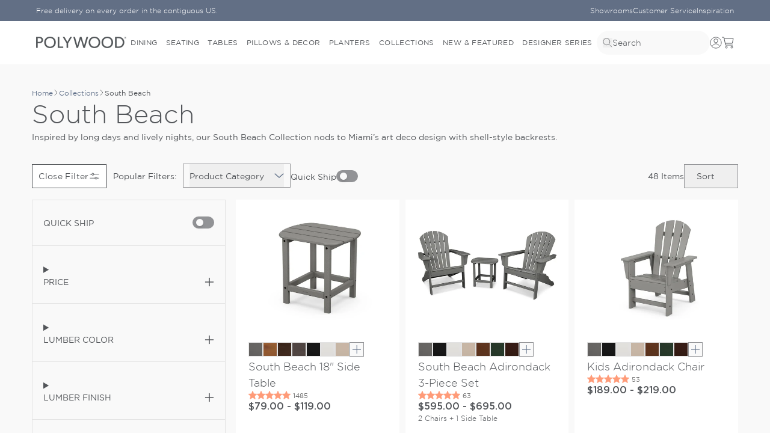

--- FILE ---
content_type: text/html; charset=utf-8
request_url: https://www.polywood.com/collections/south-beach.html?polywood_frame_color=319
body_size: 62634
content:
<!doctype html>
<html class='no-js' lang='en'>
  <head
 data-rb-template="collection."  data-rb-theme="154140934371" >


  
<script type='speculationrules'>
  {
    "prerender": [
      {
        "where": {
          "href_matches": "/*"
        },
        "eagerness": "moderate"
      }
    ]
  }
</script>
<meta charset='utf-8' data-svg-sprite-path='//www.polywood.com/cdn/shop/t/736/assets/icons.svg?v=54892574332131239181768523498'>
    <meta name='zd-site-verification' content='q3hxfb0ocby1pi1i90o4e'>
    <meta http-equiv='X-UA-Compatible' content='IE=edge'>
    <meta name='viewport' content='width=device-width,initial-scale=1,maximum-scale=1'>
    <meta name='theme-color' content=''>
<!-- Added by Render Better 5/27/2025 to test the performance impact of newly added code -->
<script rb-optimized='true' rb-ab-variant='1'>
  window.renderBetterAbTestTreatment = true
</script>
<template rb-optimized='false' rb-ab-variant='0'>
  <script>
    window.renderBetterAbTestTreatment = false
  </script>
</template>

<script>
  /* Added by Render Better 5/8/2025 to be used in components that measure the window's innerWidth to reduce INP
   * related to layoutThrashing. Important note: Keep this after the <meta name='viewport'...> tag */
  window._rbCachedInnerWidth = window.innerWidth

  window.addEventListener('resize', function () {
    window._rbCachedInnerWidth = window.innerWidth
  })

  function rbGetWindowInnerWidth() {
    if (window.renderBetterAbTestTreatment) {
      return window._rbCachedInnerWidth
    }
    return window.innerWidth
  }
</script>

<script>
  async function rbYieldToMainThread() {
    if (!window.renderBetterAbTestTreatment) return

    if ('scheduler' in window && 'yield' in scheduler) {
      return await scheduler.yield()
    } else {
      return new Promise((resolve) => {
        requestAnimationFrame(() => {
          setTimeout(resolve, 0)
        })
      })
    }
  }
</script>

<!--
  <script>
    // Many of the third party tracking scripts will react to URL changes and cause INP issues.
    // This script wraps history.pushState and history.replaceState in rbYieldToMainThread to prevent this.
    window.addEventListener('load', function () {
      const originalPushState = history.pushState
      const originalReplaceState = history.replaceState

      history.pushState = function (state, title, url) {
        console.log('pushState queued', Date.now())
        rbYieldToMainThread().then(() => {
          console.log('pushState fired', Date.now())
          originalPushState.call(history, state, title, url)
        })
      }

      history.replaceState = function (state, title, url) {
        console.log('replaceState queued', Date.now())
        rbYieldToMainThread().then(() => {
          console.log('replaceState fired', Date.now())
          originalReplaceState.call(history, state, title, url)
        })
      }
    })
  </script>
-->


      
      

  <link
    rel='canonical'
    href='https://www.polywood.com/collections/south-beach'
  >

<style>
      [cloak] {
        display: none !important;
      }
    </style><link rel='preconnect' href='https://cdn.shopify.com' crossorigin><link rel='modulepreload' href='//www.polywood.com/cdn/shop/t/736/assets/-global.js?v=125153196148283123271768523498'><link rel='modulepreload' href='//www.polywood.com/cdn/shop/t/736/assets/-app-provider.js?v=112416436016901037561768523626'><link rel='modulepreload' href='//www.polywood.com/cdn/shop/t/736/assets/-core-icon.js?v=174657191711830014221768523498'><link rel='modulepreload' href='//www.polywood.com/cdn/shop/t/736/assets/-main-header.js?v=162901052149202910821768523498'><link rel='modulepreload' href='//www.polywood.com/cdn/shop/t/736/assets/-core-main-product.js?v=23625436172002144801768523628'><link
        rel='icon'
        type='image/png'
        href='//www.polywood.com/cdn/shop/files/apple-touch-icon_1.png?crop=center&height=32&v=1736705018&width=32'
      >

<link rel='stylesheet' href='https://use.typekit.net/bui4lgk.css'>

<link href="//www.polywood.com/cdn/shop/t/736/assets/Gotham-Book.woff2?v=161290765158534933411768523498" as="font" type="font/woff2" crossorigin="anonymous" rel="preload">
<link href="//www.polywood.com/cdn/shop/t/736/assets/Gotham-Medium.woff2?v=137024459922539684941768523498" as="font" type="font/woff2" crossorigin="anonymous" rel="preload">
<link href="//www.polywood.com/cdn/shop/t/736/assets/Gotham-Light.woff2?v=17274501225087641011768523498" as="font" type="font/woff2" crossorigin="anonymous" rel="preload">
<link href="//www.polywood.com/cdn/shop/t/736/assets/Gotham-Light-Italic.woff2?v=179805340951989496891768523498" as="font" type="font/woff2" crossorigin="anonymous" rel="preload">

<style>
  @font-face {
    font-family: 'Gotham';
    src: url('//www.polywood.com/cdn/shop/t/736/assets/Gotham-Book.woff2?v=161290765158534933411768523498') format('woff2');
    font-weight: normal;
    font-style: normal;
    font-display: swap;
  }
  @font-face {
    font-family: 'Gotham';
    src: url('//www.polywood.com/cdn/shop/t/736/assets/Gotham-Medium.woff2?v=137024459922539684941768523498') format('woff2');
    font-weight: 500;
    font-style: normal;
    font-display: swap;
  }
  @font-face {
    font-family: 'Gotham';
    src: url('//www.polywood.com/cdn/shop/t/736/assets/Gotham-Light.woff2?v=17274501225087641011768523498') format('woff2');
    font-weight: 300;
    font-style: normal;
    font-display: swap;
  }
  @font-face {
    font-family: 'Gotham';
    src: url('//www.polywood.com/cdn/shop/t/736/assets/Gotham-Light-Italic.woff2?v=179805340951989496891768523498') format('woff2');
    font-weight: 300;
    font-style: italic;
    font-display: swap;
  }
</style>
<title>South Beach</title>

    
      <meta name='description' content='Inspired by long days and lively nights, our South Beach Collection nods to Miami’s art deco design with shell-style backrests.'>
    


<meta property='og:site_name' content='POLYWOOD'>
<meta property='og:url' content='https://www.polywood.com/collections/south-beach.html'>
<meta property='og:title' content='South Beach'>
<meta property='og:type' content='product.group'>
<meta property='og:description' content='Inspired by long days and lively nights, our South Beach Collection nods to Miami’s art deco design with shell-style backrests.'><meta property='og:image' content='http://www.polywood.com/cdn/shop/collections/southbeach_display_630f01b8-5b6a-4893-99fa-1e0149c0862c.jpg?v=1736986228'>
  <meta property='og:image:secure_url' content='https://www.polywood.com/cdn/shop/collections/southbeach_display_630f01b8-5b6a-4893-99fa-1e0149c0862c.jpg?v=1736986228'>
  <meta property='og:image:width' content='1084'>
  <meta property='og:image:height' content='570'><meta name='twitter:card' content='summary_large_image'>
<meta name='twitter:title' content='South Beach'>
<meta name='twitter:description' content='Inspired by long days and lively nights, our South Beach Collection nods to Miami’s art deco design with shell-style backrests.'>

    <script type='application/ld+json'>
      {
        "@context": "http://schema.org/",
        "@type": "ItemList"
        
,
          "itemListElement": [{
                "@type": "ListItem",
                "position": "1",
                "url": "/products/south-beach-18-side-table-sbt18",
                "name": "South Beach 18&quot; Side Table"
              },
{
                "@type": "ListItem",
                "position": "2",
                "url": "/products/south-beach-adirondack-sba15",
                "name": "South Beach Adirondack"
              },
{
                "@type": "ListItem",
                "position": "3",
                "url": "/products/south-beach-adirondack-ottoman-sbo22",
                "name": "South Beach Adirondack Ottoman"
              },
{
                "@type": "ListItem",
                "position": "4",
                "url": "/products/kids-adirondack-chair-sbd12",
                "name": "Kids Adirondack Chair"
              },
{
                "@type": "ListItem",
                "position": "5",
                "url": "/products/south-beach-26-counter-side-table-sbt26",
                "name": "South Beach 26&quot; Counter Side Table"
              },
{
                "@type": "ListItem",
                "position": "6",
                "url": "/products/south-beach-casual-chair-sbd16",
                "name": "South Beach Casual Chair"
              },
{
                "@type": "ListItem",
                "position": "7",
                "url": "/products/south-beach-adirondack-3-piece-set-pws175-1",
                "name": "South Beach Adirondack 3-Piece Set"
              },
{
                "@type": "ListItem",
                "position": "8",
                "url": "/products/south-beach-folding-adirondack-chair-sba115",
                "name": "South Beach Folding Adirondack Chair"
              },
{
                "@type": "ListItem",
                "position": "9",
                "url": "/products/south-beach-rocking-chair-sbr16",
                "name": "South Beach Rocking Chair"
              },
{
                "@type": "ListItem",
                "position": "10",
                "url": "/products/south-beach-3-piece-folding-adirondack-set-pws446-1",
                "name": "South Beach 3-Piece Folding Adirondack Set"
              },
{
                "@type": "ListItem",
                "position": "11",
                "url": "/products/south-beach-chaise-3-piece-set-pws178-1",
                "name": "South Beach Chaise 3-Piece Set"
              },
{
                "@type": "ListItem",
                "position": "12",
                "url": "/products/south-beach-chaise-sbc76",
                "name": "South Beach Chaise"
              },
{
                "@type": "ListItem",
                "position": "13",
                "url": "/products/south-beach-lifeguard-chair-sbl30",
                "name": "South Beach Lifeguard Chair"
              },
{
                "@type": "ListItem",
                "position": "14",
                "url": "/products/south-beach-4-piece-adirondack-set-pws137-1",
                "name": "South Beach 4-Piece Adirondack Set"
              },
{
                "@type": "ListItem",
                "position": "15",
                "url": "/products/south-beach-adirondack-5-piece-set-pws174-1",
                "name": "South Beach Adirondack 5-Piece Set"
              },
{
                "@type": "ListItem",
                "position": "16",
                "url": "/products/south-beach-casual-chair-3-piece-set-with-18-south-beach-side-table-pws1463-1",
                "name": "South Beach Casual Chair 3-Piece Set with 18&quot; South Beach Side Table"
              },
{
                "@type": "ListItem",
                "position": "17",
                "url": "/products/south-beach-counter-chair-sbd24",
                "name": "South Beach Counter Chair"
              },
{
                "@type": "ListItem",
                "position": "18",
                "url": "/products/south-beach-adirondack-2-piece-set-pws177-1",
                "name": "South Beach Adirondack 2-Piece Set"
              },
{
                "@type": "ListItem",
                "position": "19",
                "url": "/products/south-beach-5-piece-conversation-group-pws105-1",
                "name": "South Beach 5-Piece Conversation Group"
              },
{
                "@type": "ListItem",
                "position": "20",
                "url": "/products/south-beach-bar-chair-sbd30",
                "name": "South Beach Bar Chair"
              },
{
                "@type": "ListItem",
                "position": "21",
                "url": "/products/south-beach-ottoman-sbo20",
                "name": "South Beach Ottoman"
              },
{
                "@type": "ListItem",
                "position": "22",
                "url": "/products/south-beach-5-piece-round-farmhouse-dining-set-pws108-1",
                "name": "South Beach 5-Piece Round Farmhouse Dining Set"
              },
{
                "@type": "ListItem",
                "position": "23",
                "url": "/products/4-piece-south-beach-casual-chair-conversation-set-pws1474-1",
                "name": "4-Piece South Beach Casual Chair Conversation Set"
              },
{
                "@type": "ListItem",
                "position": "24",
                "url": "/products/south-beach-adirondack-3-piece-set-pws176-1",
                "name": "South Beach Adirondack 3-Piece Set"
              }
]
        
      }
    </script>


<script type='application/ld+json'>
  {
    "@context": "http://schema.org",
    "@type": "Organization",
    "name": "POLYWOOD",
    
      "logo": "https:\/\/www.polywood.com\/cdn\/shop\/files\/POLYWOOD_Logo_RGB_Gray-Registered_Hi-Res.png?v=1738081015\u0026width=500",
    
    
    
    "sameAs": [
      "https:\/\/www.facebook.com\/polywoodoutdoor",      "https:\/\/www.pinterest.com\/polywood\/",      "https:\/\/www.instagram.com\/polywood\/?hl=en",      "https:\/\/www.tiktok.com\/@polywoodoutdoor",                  "https:\/\/www.youtube.com\/polywood"
    ],
    
    "url": "https:\/\/www.polywood.com"
  }
</script>



<script type='application/ld+json'>
    {
      "@context": "https://schema.org",
      "@type": "WebPage",
      "name": "Nav PLP Tier 2",
      "isPartOf": {
        "@type": "WebPage",
        "name": "PLP"
      }
    }
  </script><script>window.performance && window.performance.mark && window.performance.mark('shopify.content_for_header.start');</script><meta id="shopify-digital-wallet" name="shopify-digital-wallet" content="/70771474659/digital_wallets/dialog">
<meta name="shopify-checkout-api-token" content="1977ca0966ef23124c2489b6e033036a">
<meta id="in-context-paypal-metadata" data-shop-id="70771474659" data-venmo-supported="true" data-environment="production" data-locale="en_US" data-paypal-v4="true" data-currency="USD">
<link rel="alternate" type="application/atom+xml" title="Feed" href="/collections/south-beach.html.atom" />
<link rel="alternate" type="application/json+oembed" href="https://www.polywood.com/collections/south-beach.html.oembed">
<script async="async" src="/checkouts/internal/preloads.js?locale=en-US"></script>
<link rel="preconnect" href="https://shop.app" crossorigin="anonymous">
<script async="async" src="https://shop.app/checkouts/internal/preloads.js?locale=en-US&shop_id=70771474659" crossorigin="anonymous"></script>
<script id="apple-pay-shop-capabilities" type="application/json">{"shopId":70771474659,"countryCode":"US","currencyCode":"USD","merchantCapabilities":["supports3DS"],"merchantId":"gid:\/\/shopify\/Shop\/70771474659","merchantName":"POLYWOOD","requiredBillingContactFields":["postalAddress","email","phone"],"requiredShippingContactFields":["postalAddress","email","phone"],"shippingType":"shipping","supportedNetworks":["visa","masterCard","amex","discover","elo","jcb"],"total":{"type":"pending","label":"POLYWOOD","amount":"1.00"},"shopifyPaymentsEnabled":true,"supportsSubscriptions":true}</script>
<script id="shopify-features" type="application/json">{"accessToken":"1977ca0966ef23124c2489b6e033036a","betas":["rich-media-storefront-analytics"],"domain":"www.polywood.com","predictiveSearch":true,"shopId":70771474659,"locale":"en"}</script>
<script>var Shopify = Shopify || {};
Shopify.shop = "polywood-production.myshopify.com";
Shopify.locale = "en";
Shopify.currency = {"active":"USD","rate":"1.0"};
Shopify.country = "US";
Shopify.theme = {"name":"[LIVE] 2026.3.1","id":154140934371,"schema_name":"POLYWOOD® Theme","schema_version":"2026.3.1","theme_store_id":null,"role":"main"};
Shopify.theme.handle = "null";
Shopify.theme.style = {"id":null,"handle":null};
Shopify.cdnHost = "www.polywood.com/cdn";
Shopify.routes = Shopify.routes || {};
Shopify.routes.root = "/";</script>
<script type="module">!function(o){(o.Shopify=o.Shopify||{}).modules=!0}(window);</script>
<script>!function(o){function n(){var o=[];function n(){o.push(Array.prototype.slice.apply(arguments))}return n.q=o,n}var t=o.Shopify=o.Shopify||{};t.loadFeatures=n(),t.autoloadFeatures=n()}(window);</script>
<script>
  window.ShopifyPay = window.ShopifyPay || {};
  window.ShopifyPay.apiHost = "shop.app\/pay";
  window.ShopifyPay.redirectState = null;
</script>
<script id="shop-js-analytics" type="application/json">{"pageType":"collection"}</script>
<script defer="defer" async type="module" src="//www.polywood.com/cdn/shopifycloud/shop-js/modules/v2/client.init-shop-cart-sync_C5BV16lS.en.esm.js"></script>
<script defer="defer" async type="module" src="//www.polywood.com/cdn/shopifycloud/shop-js/modules/v2/chunk.common_CygWptCX.esm.js"></script>
<script type="module">
  await import("//www.polywood.com/cdn/shopifycloud/shop-js/modules/v2/client.init-shop-cart-sync_C5BV16lS.en.esm.js");
await import("//www.polywood.com/cdn/shopifycloud/shop-js/modules/v2/chunk.common_CygWptCX.esm.js");

  window.Shopify.SignInWithShop?.initShopCartSync?.({"fedCMEnabled":true,"windoidEnabled":true});

</script>
<script>
  window.Shopify = window.Shopify || {};
  if (!window.Shopify.featureAssets) window.Shopify.featureAssets = {};
  window.Shopify.featureAssets['shop-js'] = {"shop-cart-sync":["modules/v2/client.shop-cart-sync_ZFArdW7E.en.esm.js","modules/v2/chunk.common_CygWptCX.esm.js"],"init-fed-cm":["modules/v2/client.init-fed-cm_CmiC4vf6.en.esm.js","modules/v2/chunk.common_CygWptCX.esm.js"],"shop-button":["modules/v2/client.shop-button_tlx5R9nI.en.esm.js","modules/v2/chunk.common_CygWptCX.esm.js"],"shop-cash-offers":["modules/v2/client.shop-cash-offers_DOA2yAJr.en.esm.js","modules/v2/chunk.common_CygWptCX.esm.js","modules/v2/chunk.modal_D71HUcav.esm.js"],"init-windoid":["modules/v2/client.init-windoid_sURxWdc1.en.esm.js","modules/v2/chunk.common_CygWptCX.esm.js"],"shop-toast-manager":["modules/v2/client.shop-toast-manager_ClPi3nE9.en.esm.js","modules/v2/chunk.common_CygWptCX.esm.js"],"init-shop-email-lookup-coordinator":["modules/v2/client.init-shop-email-lookup-coordinator_B8hsDcYM.en.esm.js","modules/v2/chunk.common_CygWptCX.esm.js"],"init-shop-cart-sync":["modules/v2/client.init-shop-cart-sync_C5BV16lS.en.esm.js","modules/v2/chunk.common_CygWptCX.esm.js"],"avatar":["modules/v2/client.avatar_BTnouDA3.en.esm.js"],"pay-button":["modules/v2/client.pay-button_FdsNuTd3.en.esm.js","modules/v2/chunk.common_CygWptCX.esm.js"],"init-customer-accounts":["modules/v2/client.init-customer-accounts_DxDtT_ad.en.esm.js","modules/v2/client.shop-login-button_C5VAVYt1.en.esm.js","modules/v2/chunk.common_CygWptCX.esm.js","modules/v2/chunk.modal_D71HUcav.esm.js"],"init-shop-for-new-customer-accounts":["modules/v2/client.init-shop-for-new-customer-accounts_ChsxoAhi.en.esm.js","modules/v2/client.shop-login-button_C5VAVYt1.en.esm.js","modules/v2/chunk.common_CygWptCX.esm.js","modules/v2/chunk.modal_D71HUcav.esm.js"],"shop-login-button":["modules/v2/client.shop-login-button_C5VAVYt1.en.esm.js","modules/v2/chunk.common_CygWptCX.esm.js","modules/v2/chunk.modal_D71HUcav.esm.js"],"init-customer-accounts-sign-up":["modules/v2/client.init-customer-accounts-sign-up_CPSyQ0Tj.en.esm.js","modules/v2/client.shop-login-button_C5VAVYt1.en.esm.js","modules/v2/chunk.common_CygWptCX.esm.js","modules/v2/chunk.modal_D71HUcav.esm.js"],"shop-follow-button":["modules/v2/client.shop-follow-button_Cva4Ekp9.en.esm.js","modules/v2/chunk.common_CygWptCX.esm.js","modules/v2/chunk.modal_D71HUcav.esm.js"],"checkout-modal":["modules/v2/client.checkout-modal_BPM8l0SH.en.esm.js","modules/v2/chunk.common_CygWptCX.esm.js","modules/v2/chunk.modal_D71HUcav.esm.js"],"lead-capture":["modules/v2/client.lead-capture_Bi8yE_yS.en.esm.js","modules/v2/chunk.common_CygWptCX.esm.js","modules/v2/chunk.modal_D71HUcav.esm.js"],"shop-login":["modules/v2/client.shop-login_D6lNrXab.en.esm.js","modules/v2/chunk.common_CygWptCX.esm.js","modules/v2/chunk.modal_D71HUcav.esm.js"],"payment-terms":["modules/v2/client.payment-terms_CZxnsJam.en.esm.js","modules/v2/chunk.common_CygWptCX.esm.js","modules/v2/chunk.modal_D71HUcav.esm.js"]};
</script>
<script>(function() {
  var isLoaded = false;
  function asyncLoad() {
    if (isLoaded) return;
    isLoaded = true;
    var urls = ["https:\/\/dr4qe3ddw9y32.cloudfront.net\/awin-shopify-integration-code.js?aid=56455\u0026v=shopifyApp_5.2.3\u0026ts=1761690693477\u0026shop=polywood-production.myshopify.com","https:\/\/widgets.automizely.com\/returns\/main.js?shop=polywood-production.myshopify.com"];
    for (var i = 0; i < urls.length; i++) {
      var s = document.createElement('script');
      s.type = 'text/javascript';
      s.async = true;
      s.src = urls[i];
      var x = document.getElementsByTagName('script')[0];
      x.parentNode.insertBefore(s, x);
    }
  };
  if(window.attachEvent) {
    window.attachEvent('onload', asyncLoad);
  } else {
    window.addEventListener('load', asyncLoad, false);
  }
})();</script>
<script id="__st">var __st={"a":70771474659,"offset":-18000,"reqid":"3c52edf1-7e5b-4143-ab84-e73f9aee27d6-1768697769","pageurl":"www.polywood.com\/collections\/south-beach.html?polywood_frame_color=319","u":"6a23f7cbeff5","p":"collection","rtyp":"collection","rid":444829466851};</script>
<script>window.ShopifyPaypalV4VisibilityTracking = true;</script>
<script id="captcha-bootstrap">!function(){'use strict';const t='contact',e='account',n='new_comment',o=[[t,t],['blogs',n],['comments',n],[t,'customer']],c=[[e,'customer_login'],[e,'guest_login'],[e,'recover_customer_password'],[e,'create_customer']],r=t=>t.map((([t,e])=>`form[action*='/${t}']:not([data-nocaptcha='true']) input[name='form_type'][value='${e}']`)).join(','),a=t=>()=>t?[...document.querySelectorAll(t)].map((t=>t.form)):[];function s(){const t=[...o],e=r(t);return a(e)}const i='password',u='form_key',d=['recaptcha-v3-token','g-recaptcha-response','h-captcha-response',i],f=()=>{try{return window.sessionStorage}catch{return}},m='__shopify_v',_=t=>t.elements[u];function p(t,e,n=!1){try{const o=window.sessionStorage,c=JSON.parse(o.getItem(e)),{data:r}=function(t){const{data:e,action:n}=t;return t[m]||n?{data:e,action:n}:{data:t,action:n}}(c);for(const[e,n]of Object.entries(r))t.elements[e]&&(t.elements[e].value=n);n&&o.removeItem(e)}catch(o){console.error('form repopulation failed',{error:o})}}const l='form_type',E='cptcha';function T(t){t.dataset[E]=!0}const w=window,h=w.document,L='Shopify',v='ce_forms',y='captcha';let A=!1;((t,e)=>{const n=(g='f06e6c50-85a8-45c8-87d0-21a2b65856fe',I='https://cdn.shopify.com/shopifycloud/storefront-forms-hcaptcha/ce_storefront_forms_captcha_hcaptcha.v1.5.2.iife.js',D={infoText:'Protected by hCaptcha',privacyText:'Privacy',termsText:'Terms'},(t,e,n)=>{const o=w[L][v],c=o.bindForm;if(c)return c(t,g,e,D).then(n);var r;o.q.push([[t,g,e,D],n]),r=I,A||(h.body.append(Object.assign(h.createElement('script'),{id:'captcha-provider',async:!0,src:r})),A=!0)});var g,I,D;w[L]=w[L]||{},w[L][v]=w[L][v]||{},w[L][v].q=[],w[L][y]=w[L][y]||{},w[L][y].protect=function(t,e){n(t,void 0,e),T(t)},Object.freeze(w[L][y]),function(t,e,n,w,h,L){const[v,y,A,g]=function(t,e,n){const i=e?o:[],u=t?c:[],d=[...i,...u],f=r(d),m=r(i),_=r(d.filter((([t,e])=>n.includes(e))));return[a(f),a(m),a(_),s()]}(w,h,L),I=t=>{const e=t.target;return e instanceof HTMLFormElement?e:e&&e.form},D=t=>v().includes(t);t.addEventListener('submit',(t=>{const e=I(t);if(!e)return;const n=D(e)&&!e.dataset.hcaptchaBound&&!e.dataset.recaptchaBound,o=_(e),c=g().includes(e)&&(!o||!o.value);(n||c)&&t.preventDefault(),c&&!n&&(function(t){try{if(!f())return;!function(t){const e=f();if(!e)return;const n=_(t);if(!n)return;const o=n.value;o&&e.removeItem(o)}(t);const e=Array.from(Array(32),(()=>Math.random().toString(36)[2])).join('');!function(t,e){_(t)||t.append(Object.assign(document.createElement('input'),{type:'hidden',name:u})),t.elements[u].value=e}(t,e),function(t,e){const n=f();if(!n)return;const o=[...t.querySelectorAll(`input[type='${i}']`)].map((({name:t})=>t)),c=[...d,...o],r={};for(const[a,s]of new FormData(t).entries())c.includes(a)||(r[a]=s);n.setItem(e,JSON.stringify({[m]:1,action:t.action,data:r}))}(t,e)}catch(e){console.error('failed to persist form',e)}}(e),e.submit())}));const S=(t,e)=>{t&&!t.dataset[E]&&(n(t,e.some((e=>e===t))),T(t))};for(const o of['focusin','change'])t.addEventListener(o,(t=>{const e=I(t);D(e)&&S(e,y())}));const B=e.get('form_key'),M=e.get(l),P=B&&M;t.addEventListener('DOMContentLoaded',(()=>{const t=y();if(P)for(const e of t)e.elements[l].value===M&&p(e,B);[...new Set([...A(),...v().filter((t=>'true'===t.dataset.shopifyCaptcha))])].forEach((e=>S(e,t)))}))}(h,new URLSearchParams(w.location.search),n,t,e,['guest_login'])})(!0,!0)}();</script>
<script integrity="sha256-4kQ18oKyAcykRKYeNunJcIwy7WH5gtpwJnB7kiuLZ1E=" data-source-attribution="shopify.loadfeatures" defer="defer" src="//www.polywood.com/cdn/shopifycloud/storefront/assets/storefront/load_feature-a0a9edcb.js" crossorigin="anonymous"></script>
<script crossorigin="anonymous" defer="defer" src="//www.polywood.com/cdn/shopifycloud/storefront/assets/shopify_pay/storefront-65b4c6d7.js?v=20250812"></script>
<script data-source-attribution="shopify.dynamic_checkout.dynamic.init">var Shopify=Shopify||{};Shopify.PaymentButton=Shopify.PaymentButton||{isStorefrontPortableWallets:!0,init:function(){window.Shopify.PaymentButton.init=function(){};var t=document.createElement("script");t.src="https://www.polywood.com/cdn/shopifycloud/portable-wallets/latest/portable-wallets.en.js",t.type="module",document.head.appendChild(t)}};
</script>
<script data-source-attribution="shopify.dynamic_checkout.buyer_consent">
  function portableWalletsHideBuyerConsent(e){var t=document.getElementById("shopify-buyer-consent"),n=document.getElementById("shopify-subscription-policy-button");t&&n&&(t.classList.add("hidden"),t.setAttribute("aria-hidden","true"),n.removeEventListener("click",e))}function portableWalletsShowBuyerConsent(e){var t=document.getElementById("shopify-buyer-consent"),n=document.getElementById("shopify-subscription-policy-button");t&&n&&(t.classList.remove("hidden"),t.removeAttribute("aria-hidden"),n.addEventListener("click",e))}window.Shopify?.PaymentButton&&(window.Shopify.PaymentButton.hideBuyerConsent=portableWalletsHideBuyerConsent,window.Shopify.PaymentButton.showBuyerConsent=portableWalletsShowBuyerConsent);
</script>
<script data-source-attribution="shopify.dynamic_checkout.cart.bootstrap">document.addEventListener("DOMContentLoaded",(function(){function t(){return document.querySelector("shopify-accelerated-checkout-cart, shopify-accelerated-checkout")}if(t())Shopify.PaymentButton.init();else{new MutationObserver((function(e,n){t()&&(Shopify.PaymentButton.init(),n.disconnect())})).observe(document.body,{childList:!0,subtree:!0})}}));
</script>
<link id="shopify-accelerated-checkout-styles" rel="stylesheet" media="screen" href="https://www.polywood.com/cdn/shopifycloud/portable-wallets/latest/accelerated-checkout-backwards-compat.css" crossorigin="anonymous">
<style id="shopify-accelerated-checkout-cart">
        #shopify-buyer-consent {
  margin-top: 1em;
  display: inline-block;
  width: 100%;
}

#shopify-buyer-consent.hidden {
  display: none;
}

#shopify-subscription-policy-button {
  background: none;
  border: none;
  padding: 0;
  text-decoration: underline;
  font-size: inherit;
  cursor: pointer;
}

#shopify-subscription-policy-button::before {
  box-shadow: none;
}

      </style>

<script>window.performance && window.performance.mark && window.performance.mark('shopify.content_for_header.end');</script>

    <link id="main-stylesheet" crossorigin="anonymous" href="//www.polywood.com/cdn/shop/t/736/assets/-global.css?v=82645970306854693051768523629" rel="stylesheet" type="text/css" media="all" />


    
      <meta name='yotpo-instance-id' content='997898'>
    

  <!-- Global Nosto -->
  <script
    type='text/javascript'
    async=''
    src='//connect.nosto.com/script/shopify/nosto.js?merchant=shopify-70771474659'
  ></script>

  <script type='text/javascript'>
    ;(() => {
      window.nostojs =
        window.nostojs ||
        ((cb) => {
          ;(window.nostojs.q = window.nostojs.q || []).push(cb)
        })
    })()
  </script>




<script type='module' src='//www.polywood.com/cdn/shop/t/736/assets/-global.js?v=125153196148283123271768523498'></script>
<script defer type='module' src='//www.polywood.com/cdn/shop/t/736/assets/-app-provider.js?v=112416436016901037561768523626'></script>
<script defer type='module' src='//www.polywood.com/cdn/shop/t/736/assets/-core-icon.js?v=174657191711830014221768523498'></script>
<script defer type='module' src='//www.polywood.com/cdn/shop/t/736/assets/-main-header.js?v=162901052149202910821768523498'></script>

<script>
  document.documentElement.className = document.documentElement.className.replace('no-js', 'js')
</script>

<script>
  window.routes = {
    cart_add_url: '/cart/add',
    cart_change_url: '/cart/change',
    cart_update_url: '/cart/update',
    predictive_search_url: '/search/suggest',
  }

  window.cartStrings = {
    error: `There was an error while updating your cart. Please try again.`,
    quantityError: `You can only add {{ quantity }} of this item to your cart.`,
  }

  window.variantStrings = {
    addToCart: `Add to cart`,
    soldOut: `Sold out`,
    unavailable: `Unavailable`,
  }
</script>

<script>
  window.__STOREFRONT_ACCESS_TOKEN__ = 'e840daac11bbde750635602c19f6697d'
  window.__CART__ = {"note":null,"attributes":{},"original_total_price":0,"total_price":0,"total_discount":0,"total_weight":0.0,"item_count":0,"items":[],"requires_shipping":false,"currency":"USD","items_subtotal_price":0,"cart_level_discount_applications":[],"checkout_charge_amount":0}
  window.__VENDORS__ = {
    nosto: {
      enabled: true ?? false
    },
    kameleoon: {
      enabled: true ?? false
    }
  }
  // adding this for component product card - ECOM-552
  window.Shopify.themeSettings = window.Shopify.themeSettings || {}
  window.Shopify.themeSettings.storeConfig = 'polywood'
</script>


  <script>
    window.kameleoonQueue = window.kameleoonQueue || []
  </script>
  <script
    type='text/javascript'
    src='//pxy04wpux7.kameleoon.io/kameleoon.js'
    async='true'
    fetchpriority='high'
  ></script>

<script
    id='rb-analytics'
    async
    src='https://analytics.renderbetter.app/renderbetter-analytics/rb-analytics.js?key=www.polywood.com-0a829fcf36bebc4f1402b19866624c4e'
  ></script>



  




<script id='swatch-order-data' type='application/json'>
  [{"group_by":"gid:\/\/shopify\/Metaobject\/134481772771","items":["White","Black"],"metaobject_handle":"swatches_aluminum_frame_color","option_name":"Aluminum Frame Color","swatch_metafield_key":"option_aluminum_frame_color"},{"group_by":"gid:\/\/shopify\/Metaobject\/98682700003","items":["Dune Burlap","Grey Mist","Weathered Tweed","Natural Linen","Spiced Burlap","Ash Charcoal","Marine Indigo","Crimson Linen","Glacier Spa","Ocean Teal","Chartreuse Boucle","Sky Blue","Midnight Linen","Navy Linen","Buffalo Plaid Crimson","Buffalo Plaid Dune Burlap","Buffalo Plaid Glacier Spa","Buffalo Plaid Grey Mist","Buffalo Plaid Marine Indigo","Buffalo Plaid Navy","Buffalo Plaid Sky Blue","Cabana Stripe Crimson","Cabana Stripe Dune Burlap","Cabana Stripe Glacier Spa","Cabana Stripe Grey Mist","Cabana Stripe Marine Indigo","Cabana Stripe Navy","Cabana Stripe Sky Blue","Leaf Crimson","Leaf Dune Burlap","Leaf Glacier Spa","Leaf Grey Mist","Leaf Marine Indigo","Leaf Navy","Leaf Sky Blue","Trellis Crimson","Trellis Dune Burlap","Trellis Glacier Spa","Trellis Grey Mist","Trellis Marine Indigo","Trellis Navy","Trellis Sky Blue","Botanical Gardens Pistachio","Botanical Gardens Spearmint","Chelsey Trellis Cobalt","Chelsey Trellis Coral","Safari Coral","Safari Pistachio","Safari Spearmint","Wild Game","Scottkins Houndstooth","Hopscotch","Memphis Retro","Hamptons Stripe"],"metaobject_handle":"swatches_fabric_color","option_name":"Cushion Color","swatch_metafield_key":"option_cushion_color"},{"group_by":"gid:\/\/shopify\/Metaobject\/163881779427","items":["Slate Grey","Black","White","Teak","Mahogany","Sand","Green","Sunset Red","Tangerine","Lemon","Lime","Aruba","Navy","Pacific Blue","Vintage Coffee","Vintage Sahara","Vintage White","Kona","Natural","Driftwood"],"metaobject_handle":"swatches_lumber_frame_color","option_name":"Frame Color","swatch_metafield_key":"option_lumber_frame_color"},{"items":["Slate Grey","White"],"metaobject_handle":"swatches_in_pool_color","option_name":"In-Pool Color","swatch_metafield_key":"option_lumber_frame_color"},{"group_by":"gid:\/\/shopify\/Metaobject\/164696719587","metaobject_handle":"swatches_fabric_color","option_name":"Performance Fabric Sample","swatch_metafield_key":"option_cushion_color"},{"group_by":"gid:\/\/shopify\/Metaobject\/98682700003","items":["Dune Burlap","Grey Mist","Weathered Tweed","Natural Linen","Spiced Burlap","Ash Charcoal","Marine Indigo","Crimson Linen","Glacier Spa","Ocean Teal","Chartreuse Boucle","Sky Blue","Midnight Linen","Navy Linen","Buffalo Plaid Crimson","Buffalo Plaid Dune Burlap","Buffalo Plaid Glacier Spa","Buffalo Plaid Grey Mist","Buffalo Plaid Marine Indigo","Buffalo Plaid Navy","Buffalo Plaid Sky Blue","Cabana Stripe Crimson","Cabana Stripe Dune Burlap","Cabana Stripe Glacier Spa","Cabana Stripe Grey Mist","Cabana Stripe Marine Indigo","Cabana Stripe Navy","Cabana Stripe Sky Blue","Leaf Crimson","Leaf Dune Burlap","Leaf Glacier Spa","Leaf Grey Mist","Leaf Marine Indigo","Leaf Navy","Leaf Sky Blue","Trellis Crimson","Trellis Dune Burlap","Trellis Glacier Spa","Trellis Grey Mist","Trellis Marine Indigo","Trellis Navy","Trellis Sky Blue","Botanical Gardens Pistachio","Botanical Gardens Spearmint","Chelsey Trellis Cobalt","Chelsey Trellis Coral","Safari Coral","Safari Pistachio","Safari Spearmint","Wild Game","Memphis Retro","Hamptons Stripe"],"metaobject_handle":"swatches_fabric_color","option_name":"Pillow Color","swatch_metafield_key":"option_pillow_color"},{"group_by":"gid:\/\/shopify\/Metaobject\/163881779427","items":["Slate Grey","Black","White","Teak","Mahogany","Sand","Green","Sunset Red","Tangerine","Lemon","Lime","Aruba","Pacific Blue","Navy","Vintage Coffee","Vintage Sahara","Vintage White","Kona","Natural","Driftwood"],"metaobject_handle":"swatches_lumber_frame_color","option_name":"POLYWOOD Color","swatch_metafield_key":"option_lumber_frame_color"},{"group_by":"gid:\/\/shopify\/Metaobject\/163881779427","items":["Slate Grey","Black","White","Teak","Mahogany","Sand","Green","Sunset Red","Tangerine","Lemon","Lime","Aruba","Pacific Blue","Navy","Vintage Coffee","Vintage Sahara","Vintage White","Kona","Natural","Driftwood"],"metaobject_handle":"swatches_lumber_frame_color","option_name":"Slat Color","swatch_metafield_key":"option_lumber_slat_color"},{"group_by":"gid:\/\/shopify\/Metaobject\/134307053795","items":["Parchment Sling","Burlap Sling","Navy Blue Sling","Birch Sling","Poolside Sling","Black Sling","White Sling","Metallic Sling","Dupioni Aquamarine Sling","Dupioni Apricot Sling","Dupioni Sea Mist Sling"],"metaobject_handle":"swatches_sling_color","option_name":"Sling Color","swatch_metafield_key":"option_sling_color"},{"items":["Black","Bronze","White"],"metaobject_handle":"swatches_umbrella_base_color","option_name":"Umbrella Base Color","swatch_metafield_key":"option_umbrella_base_color"},{"group_by":"gid:\/\/shopify\/Metaobject\/98682700003","items":["Natural","Cast Sage","Cast Ash","Blend Linen","Navy","Spa","Marvel Cloud","Spectrum Carbon","Marvel Linen","Granite"],"metaobject_handle":"swatches_fabric_color","option_name":"Umbrella Fabric Color","swatch_metafield_key":"option_umbrella_fabric_color"},{"metaobject_handle":"swatches_weave_color","option_name":"Weave Color","swatch_metafield_key":"option_weave_color"}]
</script>

<!-- BEGIN app block: shopify://apps/crazy-egg/blocks/app-embed/7ea73823-6ad9-4252-a63e-088397d54aed -->
  <script async src="https://script.crazyegg.com/pages/scripts/0131/3392.js"></script>



<!-- END app block --><!-- BEGIN app block: shopify://apps/yotpo-product-reviews/blocks/reviews_tab/eb7dfd7d-db44-4334-bc49-c893b51b36cf -->



<!-- END app block --><!-- BEGIN app block: shopify://apps/klaviyo-email-marketing-sms/blocks/klaviyo-onsite-embed/2632fe16-c075-4321-a88b-50b567f42507 -->












  <script async src="https://static.klaviyo.com/onsite/js/RppVaL/klaviyo.js?company_id=RppVaL"></script>
  <script>!function(){if(!window.klaviyo){window._klOnsite=window._klOnsite||[];try{window.klaviyo=new Proxy({},{get:function(n,i){return"push"===i?function(){var n;(n=window._klOnsite).push.apply(n,arguments)}:function(){for(var n=arguments.length,o=new Array(n),w=0;w<n;w++)o[w]=arguments[w];var t="function"==typeof o[o.length-1]?o.pop():void 0,e=new Promise((function(n){window._klOnsite.push([i].concat(o,[function(i){t&&t(i),n(i)}]))}));return e}}})}catch(n){window.klaviyo=window.klaviyo||[],window.klaviyo.push=function(){var n;(n=window._klOnsite).push.apply(n,arguments)}}}}();</script>

  




  <script>
    window.klaviyoReviewsProductDesignMode = false
  </script>



  <!-- BEGIN app snippet: customer-hub-data --><script>
  if (!window.customerHub) {
    window.customerHub = {};
  }
  window.customerHub.storefrontRoutes = {
    login: "https://www.polywood.com/customer_authentication/redirect?locale=en&region_country=US?return_url=%2F%23k-hub",
    register: "https://account.polywood.com?locale=en?return_url=%2F%23k-hub",
    logout: "/account/logout",
    profile: "/account",
    addresses: "/account/addresses",
  };
  
  window.customerHub.userId = null;
  
  window.customerHub.storeDomain = "polywood-production.myshopify.com";

  

  
    window.customerHub.storeLocale = {
        currentLanguage: 'en',
        currentCountry: 'US',
        availableLanguages: [
          
            {
              iso_code: 'en',
              endonym_name: 'English'
            }
          
        ],
        availableCountries: [
          
            {
              iso_code: 'US',
              name: 'United States',
              currency_code: 'USD'
            }
          
        ]
    };
  
</script>
<!-- END app snippet -->





<!-- END app block --><!-- BEGIN app block: shopify://apps/yotpo-product-reviews/blocks/settings/eb7dfd7d-db44-4334-bc49-c893b51b36cf -->


  <script type="text/javascript" src="https://cdn-widgetsrepository.yotpo.com/v1/loader/Den4dNbw90hxUQhrZHDzXBu94WsmzrkJv6KScEQe?languageCode=en" async></script>



  
<!-- END app block --><!-- BEGIN app block: shopify://apps/elevar-conversion-tracking/blocks/dataLayerEmbed/bc30ab68-b15c-4311-811f-8ef485877ad6 -->



<script type="module" dynamic>
  const configUrl = "/a/elevar/static/configs/38d8760b047fd57cfb980228d027e0d8219048c7/config.js";
  const config = (await import(configUrl)).default;
  const scriptUrl = config.script_src_app_theme_embed;

  if (scriptUrl) {
    const { handler } = await import(scriptUrl);

    await handler(
      config,
      {
        cartData: {
  marketId: "21542863075",
  attributes:{},
  cartTotal: "0.0",
  currencyCode:"USD",
  items: []
}
,
        user: {cartTotal: "0.0",
    currencyCode:"USD",customer: {},
}
,
        isOnCartPage:false,
        collectionView:{
    currencyCode:"USD",
    items: [{id:"SBT18GY",name:"South Beach 18\" Side Table",
          brand:"POLYWOOD",
          category:"Side Table",
          variant:"Slate Grey",
          price: "79.0",
          productId: "8724470825187",
          variantId: "45792678740195",
          handle:"south-beach-18-side-table-sbt18",
          compareAtPrice: "79.0",image:"\/\/www.polywood.com\/cdn\/shop\/files\/b341mhokh8aazf6qr7oy.jpg?v=1737499195"},{id:"SBA15GY",name:"South Beach Adirondack",
          brand:"POLYWOOD",
          category:"Adirondack Chair",
          variant:"Slate Grey",
          price: "279.0",
          productId: "8724469612771",
          variantId: "45792659800291",
          handle:"south-beach-adirondack-sba15",
          compareAtPrice: "279.0",image:"\/\/www.polywood.com\/cdn\/shop\/files\/n4fzsgqp7t9fjc9vyihi.jpg?v=1737499289"},{id:"SBO22GY",name:"South Beach Adirondack Ottoman",
          brand:"POLYWOOD",
          category:"Adirondack Ottoman",
          variant:"Slate Grey",
          price: "129.0",
          productId: "8724468662499",
          variantId: "45792661602531",
          handle:"south-beach-adirondack-ottoman-sbo22",
          compareAtPrice: "129.0",image:"\/\/www.polywood.com\/cdn\/shop\/files\/jkxwxhqzdvuf8xfbdrjy.jpg?v=1737499591"},{id:"SBD12GY",name:"Kids Adirondack Chair",
          brand:"POLYWOOD",
          category:"Adirondack Chair",
          variant:"Slate Grey",
          price: "189.0",
          productId: "8724507590883",
          variantId: "45793242513635",
          handle:"kids-adirondack-chair-sbd12",
          compareAtPrice: "189.0",image:"\/\/www.polywood.com\/cdn\/shop\/files\/wf56ppubx8asxyh3qd7j.jpg?v=1737499584"},{id:"SBT26GY",name:"South Beach 26\" Counter Side Table",
          brand:"POLYWOOD",
          category:"Side Table",
          variant:"Slate Grey",
          price: "109.0",
          productId: "8724469743843",
          variantId: "45792676315363",
          handle:"south-beach-26-counter-side-table-sbt26",
          compareAtPrice: "109.0",image:"\/\/www.polywood.com\/cdn\/shop\/files\/u656xxe5kuzxjxf1d4wl.jpg?v=1737499378"},{id:"SBD16GY",name:"South Beach Casual Chair",
          brand:"POLYWOOD",
          category:"Dining Chair",
          variant:"Slate Grey",
          price: "319.0",
          productId: "8724469154019",
          variantId: "45792657506531",
          handle:"south-beach-casual-chair-sbd16",
          compareAtPrice: "319.0",image:"\/\/www.polywood.com\/cdn\/shop\/files\/csyckiae17rsgfpzy8fm.jpg?v=1737499336"},{id:"PWS175-1-GY",name:"South Beach Adirondack 3-Piece Set",
          brand:"POLYWOOD",
          category:"Adirondack Set",
          variant:"Slate Grey",
          price: "595.0",
          productId: "8724468695267",
          variantId: "45792662094051",
          handle:"south-beach-adirondack-3-piece-set-pws175-1",
          compareAtPrice: "595.0",image:"\/\/www.polywood.com\/cdn\/shop\/files\/k6petew1bwq7hclpuguk.jpg?v=1737499394"},{id:"SBA115GY",name:"South Beach Folding Adirondack Chair",
          brand:"POLYWOOD",
          category:"Adirondack Chair",
          variant:"Slate Grey",
          price: "299.0",
          productId: "8724469055715",
          variantId: "45792656752867",
          handle:"south-beach-folding-adirondack-chair-sba115",
          compareAtPrice: "299.0",image:"\/\/www.polywood.com\/cdn\/shop\/files\/n9c8w9iz7mzl4pbz6hmq.jpg?v=1737499411"},{id:"SBR16GY",name:"South Beach Rocking Chair",
          brand:"POLYWOOD",
          category:"Rocking Chair",
          variant:"Slate Grey",
          price: "339.0",
          productId: "8724468859107",
          variantId: "45792653377763",
          handle:"south-beach-rocking-chair-sbr16",
          compareAtPrice: "339.0",image:"\/\/www.polywood.com\/cdn\/shop\/files\/cmd9fiad8ttextrxdm03.jpg?v=1737499249"},{id:"PWS446-1-GY",name:"South Beach 3-Piece Folding Adirondack Set",
          brand:"POLYWOOD",
          category:"Adirondack Set",
          variant:"Slate Grey",
          price: "649.0",
          productId: "8724469580003",
          variantId: "45792673300707",
          handle:"south-beach-3-piece-folding-adirondack-set-pws446-1",
          compareAtPrice: "649.0",image:"\/\/www.polywood.com\/cdn\/shop\/files\/vlaai2smkxuvcpvqroon.jpg?v=1737499563"},{id:"PWS178-1-GY",name:"South Beach Chaise 3-Piece Set",
          brand:"POLYWOOD",
          category:"Chaise Set",
          variant:"Slate Grey",
          price: "1095.0",
          productId: "8724468760803",
          variantId: "45792657965283",
          handle:"south-beach-chaise-3-piece-set-pws178-1",
          compareAtPrice: "1095.0",image:"\/\/www.polywood.com\/cdn\/shop\/files\/icuymqqjdcr4wqkvzlaf.jpg?v=1737501076"},{id:"SBC76GY",name:"South Beach Chaise",
          brand:"POLYWOOD",
          category:"Chaise",
          variant:"Slate Grey",
          price: "529.0",
          productId: "8724468728035",
          variantId: "45792660193507",
          handle:"south-beach-chaise-sbc76",
          compareAtPrice: "529.0",image:"\/\/www.polywood.com\/cdn\/shop\/files\/t5jz9akvq4i5k01yvkqi.jpg?v=1737499196"},{id:"SBL30GY",name:"South Beach Lifeguard Chair",
          brand:"POLYWOOD",
          category:"Casual Chair",
          variant:"Slate Grey",
          price: "559.0",
          productId: "8724468564195",
          variantId: "45792654065891",
          handle:"south-beach-lifeguard-chair-sbl30",
          compareAtPrice: "559.0",image:"\/\/www.polywood.com\/cdn\/shop\/files\/xtaosoigqvztozzwch8u.jpg?v=1737499649"},{id:"PWS137-1-GY",name:"South Beach 4-Piece Adirondack Set",
          brand:"POLYWOOD",
          category:"Adirondack Set",
          variant:"Slate Grey",
          price: "795.0",
          productId: "8724470104291",
          variantId: "45792671596771",
          handle:"south-beach-4-piece-adirondack-set-pws137-1",
          compareAtPrice: "795.0",image:"\/\/www.polywood.com\/cdn\/shop\/files\/oh31mnvuvhuuufvnjr5n.jpg?v=1737499316"},{id:"PWS174-1-GY",name:"South Beach Adirondack 5-Piece Set",
          brand:"POLYWOOD",
          category:"Adirondack Set",
          variant:"Slate Grey",
          price: "895.0",
          productId: "8724469842147",
          variantId: "45792661078243",
          handle:"south-beach-adirondack-5-piece-set-pws174-1",
          compareAtPrice: "895.0",image:"\/\/www.polywood.com\/cdn\/shop\/files\/l2xkx4v9oi5pi8rleiux.jpg?v=1737501069"},{id:"PWS1463-1-GY",name:"South Beach Casual Chair 3-Piece Set with 18\" South Beach Side Table",
          brand:"POLYWOOD",
          category:"Adirondack Set",
          variant:"Slate Grey",
          price: "695.0",
          productId: "8724469219555",
          variantId: "45792659079395",
          handle:"south-beach-casual-chair-3-piece-set-with-18-south-beach-side-table-pws1463-1",
          compareAtPrice: "695.0",image:"\/\/www.polywood.com\/cdn\/shop\/files\/n7zztx1lbs2ibwf7cojc.jpg?v=1737499190"},{id:"SBD24GY",name:"South Beach Counter Chair",
          brand:"POLYWOOD",
          category:"Counter Chair",
          variant:"Slate Grey",
          price: "399.0",
          productId: "8724469022947",
          variantId: "45792650461411",
          handle:"south-beach-counter-chair-sbd24",
          compareAtPrice: "399.0",image:"\/\/www.polywood.com\/cdn\/shop\/files\/nyhk2z4dzifp0q0twswf.jpg?v=1750452705"},{id:"PWS177-1-GY",name:"South Beach Adirondack 2-Piece Set",
          brand:"POLYWOOD",
          category:"Adirondack Set",
          variant:"Slate Grey",
          price: "395.0",
          productId: "8724470530275",
          variantId: "45792663011555",
          handle:"south-beach-adirondack-2-piece-set-pws177-1",
          compareAtPrice: "395.0",image:"\/\/www.polywood.com\/cdn\/shop\/files\/g00jtjtikcjqyvco5nht.jpg?v=1737500355"},{id:"PWS105-1-GY",name:"South Beach 5-Piece Conversation Group",
          brand:"POLYWOOD",
          category:"Adirondack Set",
          variant:"Slate Grey",
          price: "1395.0",
          productId: "8724469809379",
          variantId: "45792672350435",
          handle:"south-beach-5-piece-conversation-group-pws105-1",
          compareAtPrice: "1395.0",image:"\/\/www.polywood.com\/cdn\/shop\/files\/eickkpyct6pqp0cyzjsb.jpg?v=1737499395"},{id:"SBD30GY",name:"South Beach Bar Chair",
          brand:"POLYWOOD",
          category:"Bar Chair",
          variant:"Slate Grey",
          price: "469.0",
          productId: "8724469317859",
          variantId: "45792658620643",
          handle:"south-beach-bar-chair-sbd30",
          compareAtPrice: "469.0",image:"\/\/www.polywood.com\/cdn\/shop\/files\/o3lcjhdidleiq2b7y7nl.jpg?v=1737499438"},{id:"SBO20GY",name:"South Beach Ottoman",
          brand:"POLYWOOD",
          category:"Adirondack Ottoman",
          variant:"Slate Grey",
          price: "99.0",
          productId: "8724468924643",
          variantId: "45792656228579",
          handle:"south-beach-ottoman-sbo20",
          compareAtPrice: "99.0",image:"\/\/www.polywood.com\/cdn\/shop\/files\/fictnzw4rchvcybflhbv.jpg?v=1737499198"},{id:"PWS108-1-GY",name:"South Beach 5-Piece Round Farmhouse Dining Set",
          brand:"POLYWOOD",
          category:"Dining Set",
          variant:"Slate Grey",
          price: "1749.0",
          productId: "8724470005987",
          variantId: "45792664748259",
          handle:"south-beach-5-piece-round-farmhouse-dining-set-pws108-1",
          compareAtPrice: "1749.0",image:"\/\/www.polywood.com\/cdn\/shop\/files\/ricyvgn9wk7kokse9qfp.jpg?v=1760017699"},{id:"PWS1474-1-GY",name:"4-Piece South Beach Casual Chair Conversation Set",
          brand:"POLYWOOD",
          category:"Adirondack Set",
          variant:"Slate Grey",
          price: "1249.0",
          productId: "8724539769059",
          variantId: "45794143633635",
          handle:"4-piece-south-beach-casual-chair-conversation-set-pws1474-1",
          compareAtPrice: "1249.0",image:"\/\/www.polywood.com\/cdn\/shop\/files\/foo3ymxqqz6dz8tylucy.jpg?v=1737499672"},{id:"PWS176-1-GY",name:"South Beach Adirondack 3-Piece Set",
          brand:"POLYWOOD",
          category:"Adirondack Set",
          variant:"Slate Grey",
          price: "449.0",
          productId: "8724469448931",
          variantId: "45792660619491",
          handle:"south-beach-adirondack-3-piece-set-pws176-1",
          compareAtPrice: "449.0",image:"\/\/www.polywood.com\/cdn\/shop\/files\/st65jcwopcxxizk9xowu.jpg?v=1737500964"},{id:"PWS1480-1-GY",name:"5-Piece South Beach Casual Chair Conversation Set with 36\" Conversation Table",
          brand:"POLYWOOD",
          category:"Adirondack Set",
          variant:"Slate Grey",
          price: "1749.0",
          productId: "8724538491107",
          variantId: "45794125971683",
          handle:"5-piece-south-beach-casual-chair-conversation-set-with-36-conversation-table-pws1480-1",
          compareAtPrice: "1749.0",image:"\/\/www.polywood.com\/cdn\/shop\/files\/l6h8hr6u3iki818fsdo4.jpg?v=1737499658"},{id:"PWS1511-1-GY",name:"South Beach 9-Piece Dining Set with Trestle Legs",
          brand:"POLYWOOD",
          category:"Dining Set",
          variant:"Slate Grey",
          price: "4295.0",
          productId: "8724469973219",
          variantId: "45792662421731",
          handle:"south-beach-9-piece-dining-set-with-trestle-legs-pws1511-1",
          compareAtPrice: "4295.0",image:"\/\/www.polywood.com\/cdn\/shop\/files\/qobb5rlebjxknjm4xrn5.jpg?v=1737499726"},{id:"PWS956-1-GY",name:"South Beach 5-Piece Farmhouse Dining Set With Trestle Legs",
          brand:"POLYWOOD",
          category:"Dining Set",
          variant:"Slate Grey",
          price: "1749.0",
          productId: "8724469481699",
          variantId: "45792667042019",
          handle:"south-beach-5-piece-farmhouse-dining-set-with-trestle-legs-pws956-1",
          compareAtPrice: "1749.0",image:"\/\/www.polywood.com\/cdn\/shop\/files\/scyuxqhh4s6i9wyykm6p.jpg?v=1737499200"},{id:"PWS1131-1-GY",name:"South Beach 5-Piece Round Dining Set with Trestle Legs",
          brand:"POLYWOOD",
          category:"Dining Set",
          variant:"Slate Grey",
          price: "1949.0",
          productId: "8724468957411",
          variantId: "45792666058979",
          handle:"south-beach-5-piece-round-dining-set-with-trestle-legs-pws1131-1",
          compareAtPrice: "1949.0",image:"\/\/www.polywood.com\/cdn\/shop\/files\/mpk7kztosdel4pcbfwxz.jpg?v=1760017691"},{id:"PWS2313-1-GY",name:"South Beach 7-Piece Parsons Dining Set",
          brand:"POLYWOOD",
          category:"Dining Set",
          variant:"Slate Grey",
          price: "2895.0",
          productId: "8724469186787",
          variantId: "45792663732451",
          handle:"south-beach-7-piece-parsons-dining-set-pws2313-1",
          compareAtPrice: "2895.0",image:"\/\/www.polywood.com\/cdn\/shop\/files\/tqh5sub7075lv3xvkava.jpg?v=1737499673"},{id:"PWS677-1-GY",name:"South Beach 5-Piece Folding Adirondack Fire Chat Set",
          brand:"POLYWOOD",
          category:"Adirondack Set",
          variant:"Slate Grey",
          price: "3195.0",
          productId: "8724469776611",
          variantId: "45792667336931",
          handle:"south-beach-5-piece-folding-adirondack-fire-chat-set-pws677-1",
          compareAtPrice: "3195.0",image:"\/\/www.polywood.com\/cdn\/shop\/files\/e4pbnlg9vtjmmuc0vcji.jpg?v=1737499674"},{id:"PWS1225-1-GY",name:"South Beach 3-Piece Dining Set",
          brand:"POLYWOOD",
          category:"Dining Set",
          variant:"Slate Grey",
          price: "995.0",
          productId: "8724470661347",
          variantId: "45792675266787",
          handle:"south-beach-3-piece-dining-set-pws1225-1",
          compareAtPrice: "995.0",image:"\/\/www.polywood.com\/cdn\/shop\/files\/n8uapwqbzqikbiguqwe8.jpg?v=1737499721"},{id:"PWS933-1-GY",name:"South Beach 5-Piece Dining Set with Trestle Legs",
          brand:"POLYWOOD",
          category:"Dining Set",
          variant:"Slate Grey",
          price: "1849.0",
          productId: "8724469940451",
          variantId: "45792668647651",
          handle:"south-beach-5-piece-dining-set-with-trestle-legs-pws933-1",
          compareAtPrice: "1849.0",image:"\/\/www.polywood.com\/cdn\/shop\/files\/yu9ot1girtx6axpfoae6.jpg?v=1737499649"},{id:"PWS1347-1-GY",name:"South Beach 3-Piece Round Farmhouse Dining Set",
          brand:"POLYWOOD",
          category:"Dining Set",
          variant:"Slate Grey",
          price: "995.0",
          productId: "8724469514467",
          variantId: "45792672776419",
          handle:"south-beach-3-piece-round-farmhouse-dining-set-pws1347-1",
          compareAtPrice: "995.0",image:"\/\/www.polywood.com\/cdn\/shop\/files\/ttzpv6ykx4gsvjts06ep.jpg?v=1760017702"},{id:"PWS2022-1-GY",name:"South Beach Chaise 6-Piece Set",
          brand:"POLYWOOD",
          category:"Chaise Set",
          variant:"Slate Grey",
          price: "2249.0",
          productId: "8724469285091",
          variantId: "45792654295267",
          handle:"south-beach-chaise-6-piece-set-pws2022-1",
          compareAtPrice: "2249.0",image:"\/\/www.polywood.com\/cdn\/shop\/files\/wmwf56kemqs8psyjrx3q.jpg?v=1737499191"},{id:"PWS1457-1-GY",name:"South Beach 9-Piece Farmhouse Dining Set with Trestle Legs",
          brand:"POLYWOOD",
          category:"Dining Set",
          variant:"Slate Grey",
          price: "4195.0",
          productId: "8724468826339",
          variantId: "45792663273699",
          handle:"south-beach-9-piece-farmhouse-dining-set-with-trestle-legs-pws1457-1",
          compareAtPrice: "4195.0",image:"\/\/www.polywood.com\/cdn\/shop\/files\/dhgecmtne0vfymaoysz6.jpg?v=1737499244"},{id:"PWS896-1-GY",name:"South Beach 5-Piece Dining Set with Benches",
          brand:"POLYWOOD",
          category:"Dining Set",
          variant:"Slate Grey",
          price: "2595.0",
          productId: "8724471054563",
          variantId: "45792670286051",
          handle:"south-beach-5-piece-dining-set-with-benches-pws896-1",
          compareAtPrice: "2595.0",image:"\/\/www.polywood.com\/cdn\/shop\/files\/fhjjgcmwqupucm46hq57.jpg?v=1737499326"},{id:"PWS986-1-GY",name:"South Beach 5-Piece Dining Set with Trestle Legs",
          brand:"POLYWOOD",
          category:"Dining Set",
          variant:"Slate Grey",
          price: "1849.0",
          productId: "8724471021795",
          variantId: "45792669139171",
          handle:"south-beach-5-piece-dining-set-with-trestle-legs-pws986-1",
          compareAtPrice: "1849.0",image:"\/\/www.polywood.com\/cdn\/shop\/files\/ft1zmtwfsklgkpivip3r.jpg?v=1737499497"},{id:"PWS1314-1-GY",name:"South Beach 3-Piece Round Farmhouse Bistro Dining Set",
          brand:"POLYWOOD",
          category:"Dining Set",
          variant:"Slate Grey",
          price: "895.0",
          productId: "8724470989027",
          variantId: "45792673661155",
          handle:"south-beach-3-piece-round-farmhouse-bistro-dining-set-pws1314-1",
          compareAtPrice: "895.0",image:"\/\/www.polywood.com\/cdn\/shop\/files\/lmvrjviy3b6c0tfnfjgc.jpg?v=1737499446"},{id:"PWS1280-1-GY",name:"South Beach 5-Piece Dining Set with Benches",
          brand:"POLYWOOD",
          category:"Dining Set",
          variant:"Slate Grey",
          price: "2395.0",
          productId: "8724470759651",
          variantId: "45792671891683",
          handle:"south-beach-5-piece-dining-set-with-benches-pws1280-1",
          compareAtPrice: "2395.0",image:"\/\/www.polywood.com\/cdn\/shop\/files\/af83cc5vpu9iyuvkssfi.jpg?v=1737499572"},{id:"PWS2314-1-GY",name:"South Beach 6-Piece Parsons Dining Set with Bench",
          brand:"POLYWOOD",
          category:"Dining Set",
          variant:"Slate Grey",
          price: "2749.0",
          productId: "8724469645539",
          variantId: "45792663994595",
          handle:"south-beach-6-piece-parsons-dining-set-with-bench-pws2314-1",
          compareAtPrice: "2749.0",image:"\/\/www.polywood.com\/cdn\/shop\/files\/eyranaaejbypzsy4a5ug.jpg?v=1737499379"},{id:"PWS1161-1-GY",name:"South Beach 5-Piece Farmhouse Dining Set",
          brand:"POLYWOOD",
          category:"Dining Set",
          variant:"Slate Grey",
          price: "1649.0",
          productId: "8724469547235",
          variantId: "45792668123363",
          handle:"south-beach-5-piece-farmhouse-dining-set-pws1161-1",
          compareAtPrice: "1649.0",image:"\/\/www.polywood.com\/cdn\/shop\/files\/anuzakmpaa0qgqnh5sjy.jpg?v=1737499239"},{id:"PWS1022-1-GY",name:"South Beach 5-Piece Farmhouse Dining Set With Trestle Legs",
          brand:"POLYWOOD",
          category:"Dining Set",
          variant:"Slate Grey",
          price: "2695.0",
          productId: "8724469121251",
          variantId: "45792667566307",
          handle:"south-beach-5-piece-farmhouse-dining-set-with-trestle-legs-pws1022-1",
          compareAtPrice: "2695.0",image:"\/\/www.polywood.com\/cdn\/shop\/files\/bwzkuiuykbn3cemdgdax.jpg?v=1737499715"},{id:"PWS2315-1-GY",name:"South Beach 5-Piece Parsons Dining Set with Benches",
          brand:"POLYWOOD",
          category:"Dining Set",
          variant:"Slate Grey",
          price: "2595.0",
          productId: "8724468990179",
          variantId: "45792665632995",
          handle:"south-beach-5-piece-parsons-dining-set-with-benches-pws2315-1",
          compareAtPrice: "2595.0",image:"\/\/www.polywood.com\/cdn\/shop\/files\/zxjwktdaprjjf9z1ye2c.jpg?v=1737499467"},{id:"PWS2316-1-GY",name:"South Beach Coast 5-Piece Parsons Dining Set",
          brand:"POLYWOOD",
          category:"Dining Set",
          variant:"Slate Grey",
          price: "1849.0",
          productId: "8724468433123",
          variantId: "45792655212771",
          handle:"south-beach-coast-5-piece-parsons-dining-set-pws2316-1",
          compareAtPrice: "1849.0",image:"\/\/www.polywood.com\/cdn\/shop\/files\/cst0naa9uch6w5mptzc6.jpg?v=1737499632"},{id:"PWS1060-1-GY",name:"South Beach 5-Piece Dining Set with Trestle Legs",
          brand:"POLYWOOD",
          category:"Dining Set",
          variant:"Slate Grey",
          price: "2795.0",
          productId: "8724469678307",
          variantId: "45792669860067",
          handle:"south-beach-5-piece-dining-set-with-trestle-legs-pws1060-1",
          compareAtPrice: "2795.0",image:"\/\/www.polywood.com\/cdn\/shop\/files\/wdrbgpwnjdsuqtoqqiit.jpg?v=1737499609"},{id:"PWS1251-1-GY",name:"South Beach 5-Piece Dining Set",
          brand:"POLYWOOD",
          category:"Dining Set",
          variant:"Slate Grey",
          price: "1749.0",
          productId: "8724469416163",
          variantId: "45792670810339",
          handle:"south-beach-5-piece-dining-set-pws1251-1",
          compareAtPrice: "1749.0",image:"\/\/www.polywood.com\/cdn\/shop\/files\/vjz2lrucvareqaybgcja.jpg?v=1737499244"},{id:"PWS1101-1-GY",name:"South Beach 5-Piece Rustic Farmhouse Dining Set With Benches",
          brand:"POLYWOOD",
          category:"Dining Set",
          variant:"Slate Grey",
          price: "2795.0",
          productId: "8724469252323",
          variantId: "45792664486115",
          handle:"south-beach-5-piece-rustic-farmhouse-dining-set-with-benches-pws1101-1",
          compareAtPrice: "2795.0",image:"\/\/www.polywood.com\/cdn\/shop\/files\/hih8beey0uydk7jcnuuc.jpg?v=1737499435"},{id:"PWS1192-1-GY",name:"South Beach 5-Piece Farmhouse Dining Set with Benches",
          brand:"POLYWOOD",
          category:"Dining Set",
          variant:"Slate Grey",
          price: "2295.0",
          productId: "8724469088483",
          variantId: "45792667762915",
          handle:"south-beach-5-piece-farmhouse-dining-set-with-benches-pws1192-1",
          compareAtPrice: "2295.0",image:"\/\/www.polywood.com\/cdn\/shop\/files\/oysm533marl32fkg2oio.jpg?v=1737499328"},]
  },
        searchResultsView:null,
        productView:null,
        checkoutComplete: null
      }
    );
  }
</script>


<!-- END app block --><script src="https://cdn.shopify.com/extensions/019bc7b6-5d73-71ea-861b-5569aedb99f5/wishlist-shopify-app-633/assets/wishlistcollections.js" type="text/javascript" defer="defer"></script>
<link href="https://cdn.shopify.com/extensions/019bc7b6-5d73-71ea-861b-5569aedb99f5/wishlist-shopify-app-633/assets/wishlistcollections.css" rel="stylesheet" type="text/css" media="all">
<script src="https://cdn.shopify.com/extensions/019ba25f-3f0c-753c-b178-f52f3fda4dbd/nosto-personalization-188/assets/market-init.js" type="text/javascript" defer="defer"></script>
<link href="https://monorail-edge.shopifysvc.com" rel="dns-prefetch">
<script>(function(){if ("sendBeacon" in navigator && "performance" in window) {try {var session_token_from_headers = performance.getEntriesByType('navigation')[0].serverTiming.find(x => x.name == '_s').description;} catch {var session_token_from_headers = undefined;}var session_cookie_matches = document.cookie.match(/_shopify_s=([^;]*)/);var session_token_from_cookie = session_cookie_matches && session_cookie_matches.length === 2 ? session_cookie_matches[1] : "";var session_token = session_token_from_headers || session_token_from_cookie || "";function handle_abandonment_event(e) {var entries = performance.getEntries().filter(function(entry) {return /monorail-edge.shopifysvc.com/.test(entry.name);});if (!window.abandonment_tracked && entries.length === 0) {window.abandonment_tracked = true;var currentMs = Date.now();var navigation_start = performance.timing.navigationStart;var payload = {shop_id: 70771474659,url: window.location.href,navigation_start,duration: currentMs - navigation_start,session_token,page_type: "collection"};window.navigator.sendBeacon("https://monorail-edge.shopifysvc.com/v1/produce", JSON.stringify({schema_id: "online_store_buyer_site_abandonment/1.1",payload: payload,metadata: {event_created_at_ms: currentMs,event_sent_at_ms: currentMs}}));}}window.addEventListener('pagehide', handle_abandonment_event);}}());</script>
<script id="web-pixels-manager-setup">(function e(e,d,r,n,o){if(void 0===o&&(o={}),!Boolean(null===(a=null===(i=window.Shopify)||void 0===i?void 0:i.analytics)||void 0===a?void 0:a.replayQueue)){var i,a;window.Shopify=window.Shopify||{};var t=window.Shopify;t.analytics=t.analytics||{};var s=t.analytics;s.replayQueue=[],s.publish=function(e,d,r){return s.replayQueue.push([e,d,r]),!0};try{self.performance.mark("wpm:start")}catch(e){}var l=function(){var e={modern:/Edge?\/(1{2}[4-9]|1[2-9]\d|[2-9]\d{2}|\d{4,})\.\d+(\.\d+|)|Firefox\/(1{2}[4-9]|1[2-9]\d|[2-9]\d{2}|\d{4,})\.\d+(\.\d+|)|Chrom(ium|e)\/(9{2}|\d{3,})\.\d+(\.\d+|)|(Maci|X1{2}).+ Version\/(15\.\d+|(1[6-9]|[2-9]\d|\d{3,})\.\d+)([,.]\d+|)( \(\w+\)|)( Mobile\/\w+|) Safari\/|Chrome.+OPR\/(9{2}|\d{3,})\.\d+\.\d+|(CPU[ +]OS|iPhone[ +]OS|CPU[ +]iPhone|CPU IPhone OS|CPU iPad OS)[ +]+(15[._]\d+|(1[6-9]|[2-9]\d|\d{3,})[._]\d+)([._]\d+|)|Android:?[ /-](13[3-9]|1[4-9]\d|[2-9]\d{2}|\d{4,})(\.\d+|)(\.\d+|)|Android.+Firefox\/(13[5-9]|1[4-9]\d|[2-9]\d{2}|\d{4,})\.\d+(\.\d+|)|Android.+Chrom(ium|e)\/(13[3-9]|1[4-9]\d|[2-9]\d{2}|\d{4,})\.\d+(\.\d+|)|SamsungBrowser\/([2-9]\d|\d{3,})\.\d+/,legacy:/Edge?\/(1[6-9]|[2-9]\d|\d{3,})\.\d+(\.\d+|)|Firefox\/(5[4-9]|[6-9]\d|\d{3,})\.\d+(\.\d+|)|Chrom(ium|e)\/(5[1-9]|[6-9]\d|\d{3,})\.\d+(\.\d+|)([\d.]+$|.*Safari\/(?![\d.]+ Edge\/[\d.]+$))|(Maci|X1{2}).+ Version\/(10\.\d+|(1[1-9]|[2-9]\d|\d{3,})\.\d+)([,.]\d+|)( \(\w+\)|)( Mobile\/\w+|) Safari\/|Chrome.+OPR\/(3[89]|[4-9]\d|\d{3,})\.\d+\.\d+|(CPU[ +]OS|iPhone[ +]OS|CPU[ +]iPhone|CPU IPhone OS|CPU iPad OS)[ +]+(10[._]\d+|(1[1-9]|[2-9]\d|\d{3,})[._]\d+)([._]\d+|)|Android:?[ /-](13[3-9]|1[4-9]\d|[2-9]\d{2}|\d{4,})(\.\d+|)(\.\d+|)|Mobile Safari.+OPR\/([89]\d|\d{3,})\.\d+\.\d+|Android.+Firefox\/(13[5-9]|1[4-9]\d|[2-9]\d{2}|\d{4,})\.\d+(\.\d+|)|Android.+Chrom(ium|e)\/(13[3-9]|1[4-9]\d|[2-9]\d{2}|\d{4,})\.\d+(\.\d+|)|Android.+(UC? ?Browser|UCWEB|U3)[ /]?(15\.([5-9]|\d{2,})|(1[6-9]|[2-9]\d|\d{3,})\.\d+)\.\d+|SamsungBrowser\/(5\.\d+|([6-9]|\d{2,})\.\d+)|Android.+MQ{2}Browser\/(14(\.(9|\d{2,})|)|(1[5-9]|[2-9]\d|\d{3,})(\.\d+|))(\.\d+|)|K[Aa][Ii]OS\/(3\.\d+|([4-9]|\d{2,})\.\d+)(\.\d+|)/},d=e.modern,r=e.legacy,n=navigator.userAgent;return n.match(d)?"modern":n.match(r)?"legacy":"unknown"}(),u="modern"===l?"modern":"legacy",c=(null!=n?n:{modern:"",legacy:""})[u],f=function(e){return[e.baseUrl,"/wpm","/b",e.hashVersion,"modern"===e.buildTarget?"m":"l",".js"].join("")}({baseUrl:d,hashVersion:r,buildTarget:u}),m=function(e){var d=e.version,r=e.bundleTarget,n=e.surface,o=e.pageUrl,i=e.monorailEndpoint;return{emit:function(e){var a=e.status,t=e.errorMsg,s=(new Date).getTime(),l=JSON.stringify({metadata:{event_sent_at_ms:s},events:[{schema_id:"web_pixels_manager_load/3.1",payload:{version:d,bundle_target:r,page_url:o,status:a,surface:n,error_msg:t},metadata:{event_created_at_ms:s}}]});if(!i)return console&&console.warn&&console.warn("[Web Pixels Manager] No Monorail endpoint provided, skipping logging."),!1;try{return self.navigator.sendBeacon.bind(self.navigator)(i,l)}catch(e){}var u=new XMLHttpRequest;try{return u.open("POST",i,!0),u.setRequestHeader("Content-Type","text/plain"),u.send(l),!0}catch(e){return console&&console.warn&&console.warn("[Web Pixels Manager] Got an unhandled error while logging to Monorail."),!1}}}}({version:r,bundleTarget:l,surface:e.surface,pageUrl:self.location.href,monorailEndpoint:e.monorailEndpoint});try{o.browserTarget=l,function(e){var d=e.src,r=e.async,n=void 0===r||r,o=e.onload,i=e.onerror,a=e.sri,t=e.scriptDataAttributes,s=void 0===t?{}:t,l=document.createElement("script"),u=document.querySelector("head"),c=document.querySelector("body");if(l.async=n,l.src=d,a&&(l.integrity=a,l.crossOrigin="anonymous"),s)for(var f in s)if(Object.prototype.hasOwnProperty.call(s,f))try{l.dataset[f]=s[f]}catch(e){}if(o&&l.addEventListener("load",o),i&&l.addEventListener("error",i),u)u.appendChild(l);else{if(!c)throw new Error("Did not find a head or body element to append the script");c.appendChild(l)}}({src:f,async:!0,onload:function(){if(!function(){var e,d;return Boolean(null===(d=null===(e=window.Shopify)||void 0===e?void 0:e.analytics)||void 0===d?void 0:d.initialized)}()){var d=window.webPixelsManager.init(e)||void 0;if(d){var r=window.Shopify.analytics;r.replayQueue.forEach((function(e){var r=e[0],n=e[1],o=e[2];d.publishCustomEvent(r,n,o)})),r.replayQueue=[],r.publish=d.publishCustomEvent,r.visitor=d.visitor,r.initialized=!0}}},onerror:function(){return m.emit({status:"failed",errorMsg:"".concat(f," has failed to load")})},sri:function(e){var d=/^sha384-[A-Za-z0-9+/=]+$/;return"string"==typeof e&&d.test(e)}(c)?c:"",scriptDataAttributes:o}),m.emit({status:"loading"})}catch(e){m.emit({status:"failed",errorMsg:(null==e?void 0:e.message)||"Unknown error"})}}})({shopId: 70771474659,storefrontBaseUrl: "https://www.polywood.com",extensionsBaseUrl: "https://extensions.shopifycdn.com/cdn/shopifycloud/web-pixels-manager",monorailEndpoint: "https://monorail-edge.shopifysvc.com/unstable/produce_batch",surface: "storefront-renderer",enabledBetaFlags: ["2dca8a86"],webPixelsConfigList: [{"id":"1310359779","configuration":"{\"accountID\":\"RppVaL\",\"webPixelConfig\":\"eyJlbmFibGVBZGRlZFRvQ2FydEV2ZW50cyI6IHRydWV9\"}","eventPayloadVersion":"v1","runtimeContext":"STRICT","scriptVersion":"524f6c1ee37bacdca7657a665bdca589","type":"APP","apiClientId":123074,"privacyPurposes":["ANALYTICS","MARKETING"],"dataSharingAdjustments":{"protectedCustomerApprovalScopes":["read_customer_address","read_customer_email","read_customer_name","read_customer_personal_data","read_customer_phone"]}},{"id":"1209729251","configuration":"{\"hashed_organization_id\":\"cef9585c90334fcc1abdf6d7ac1c4968_v1\",\"app_key\":\"polywood-production\",\"allow_collect_personal_data\":\"true\"}","eventPayloadVersion":"v1","runtimeContext":"STRICT","scriptVersion":"c3e64302e4c6a915b615bb03ddf3784a","type":"APP","apiClientId":111542,"privacyPurposes":["ANALYTICS","MARKETING","SALE_OF_DATA"],"dataSharingAdjustments":{"protectedCustomerApprovalScopes":["read_customer_address","read_customer_email","read_customer_name","read_customer_personal_data","read_customer_phone"]}},{"id":"1194885347","configuration":"{\"advertiserId\":\"56455\",\"shopDomain\":\"polywood-production.myshopify.com\",\"appVersion\":\"shopifyApp_5.2.3\",\"originalNetwork\":\"sas\"}","eventPayloadVersion":"v1","runtimeContext":"STRICT","scriptVersion":"12028261640958a57505ca3bca7d4e66","type":"APP","apiClientId":2887701,"privacyPurposes":["ANALYTICS","MARKETING"],"dataSharingAdjustments":{"protectedCustomerApprovalScopes":["read_customer_personal_data"]}},{"id":"688128227","configuration":"{\"Enabled\":\"true\",\"UpdatedAt\":\"2025-12-19T01:52:21.710Z\",\"DeveloperPreview\":\"false\"}","eventPayloadVersion":"v1","runtimeContext":"STRICT","scriptVersion":"627a8feb11b2b1c64b507137aef7ee63","type":"APP","apiClientId":34646425601,"privacyPurposes":["ANALYTICS"],"dataSharingAdjustments":{"protectedCustomerApprovalScopes":["read_customer_address","read_customer_email","read_customer_name","read_customer_personal_data","read_customer_phone"]}},{"id":"621904099","configuration":"{\"accountID\":\"shopify-70771474659\", \"endpoint\":\"https:\/\/connect.nosto.com\"}","eventPayloadVersion":"v1","runtimeContext":"STRICT","scriptVersion":"85848493c2a1c7a4bbf22728b6f9f31f","type":"APP","apiClientId":272825,"privacyPurposes":["ANALYTICS","MARKETING"],"dataSharingAdjustments":{"protectedCustomerApprovalScopes":["read_customer_personal_data"]}},{"id":"621641955","configuration":"{\"active\":\"true\"}","eventPayloadVersion":"v1","runtimeContext":"STRICT","scriptVersion":"9e51f12cb490d76f43afdfa94bb2f59b","type":"APP","apiClientId":98816163841,"privacyPurposes":["ANALYTICS","MARKETING","SALE_OF_DATA"],"dataSharingAdjustments":{"protectedCustomerApprovalScopes":[]}},{"id":"550732003","configuration":"{\"swymApiEndpoint\":\"https:\/\/swymstore-v3premium-01.swymrelay.com\",\"swymTier\":\"v3premium-01\"}","eventPayloadVersion":"v1","runtimeContext":"STRICT","scriptVersion":"5b6f6917e306bc7f24523662663331c0","type":"APP","apiClientId":1350849,"privacyPurposes":["ANALYTICS","MARKETING","PREFERENCES"],"dataSharingAdjustments":{"protectedCustomerApprovalScopes":["read_customer_email","read_customer_name","read_customer_personal_data","read_customer_phone"]}},{"id":"529662179","configuration":"{\"config_url\": \"\/a\/elevar\/static\/configs\/38d8760b047fd57cfb980228d027e0d8219048c7\/config.js\"}","eventPayloadVersion":"v1","runtimeContext":"STRICT","scriptVersion":"ab86028887ec2044af7d02b854e52653","type":"APP","apiClientId":2509311,"privacyPurposes":[],"dataSharingAdjustments":{"protectedCustomerApprovalScopes":["read_customer_address","read_customer_email","read_customer_name","read_customer_personal_data","read_customer_phone"]}},{"id":"43811043","eventPayloadVersion":"1","runtimeContext":"LAX","scriptVersion":"9","type":"CUSTOM","privacyPurposes":[],"name":"Elevar - Checkout Tracking"},{"id":"79266019","eventPayloadVersion":"1","runtimeContext":"LAX","scriptVersion":"10","type":"CUSTOM","privacyPurposes":[],"name":"Kameleoon"},{"id":"80314595","eventPayloadVersion":"1","runtimeContext":"LAX","scriptVersion":"1","type":"CUSTOM","privacyPurposes":[],"name":"Stiddle"},{"id":"89948387","eventPayloadVersion":"1","runtimeContext":"LAX","scriptVersion":"3","type":"CUSTOM","privacyPurposes":[],"name":"Render Better Analytics"},{"id":"shopify-app-pixel","configuration":"{}","eventPayloadVersion":"v1","runtimeContext":"STRICT","scriptVersion":"0450","apiClientId":"shopify-pixel","type":"APP","privacyPurposes":["ANALYTICS","MARKETING"]},{"id":"shopify-custom-pixel","eventPayloadVersion":"v1","runtimeContext":"LAX","scriptVersion":"0450","apiClientId":"shopify-pixel","type":"CUSTOM","privacyPurposes":["ANALYTICS","MARKETING"]}],isMerchantRequest: false,initData: {"shop":{"name":"POLYWOOD","paymentSettings":{"currencyCode":"USD"},"myshopifyDomain":"polywood-production.myshopify.com","countryCode":"US","storefrontUrl":"https:\/\/www.polywood.com"},"customer":null,"cart":null,"checkout":null,"productVariants":[],"purchasingCompany":null},},"https://www.polywood.com/cdn","fcfee988w5aeb613cpc8e4bc33m6693e112",{"modern":"","legacy":""},{"shopId":"70771474659","storefrontBaseUrl":"https:\/\/www.polywood.com","extensionBaseUrl":"https:\/\/extensions.shopifycdn.com\/cdn\/shopifycloud\/web-pixels-manager","surface":"storefront-renderer","enabledBetaFlags":"[\"2dca8a86\"]","isMerchantRequest":"false","hashVersion":"fcfee988w5aeb613cpc8e4bc33m6693e112","publish":"custom","events":"[[\"page_viewed\",{}],[\"collection_viewed\",{\"collection\":{\"id\":\"444829466851\",\"title\":\"South Beach\",\"productVariants\":[{\"price\":{\"amount\":79.0,\"currencyCode\":\"USD\"},\"product\":{\"title\":\"South Beach 18\\\" Side Table\",\"vendor\":\"POLYWOOD\",\"id\":\"8724470825187\",\"untranslatedTitle\":\"South Beach 18\\\" Side Table\",\"url\":\"\/products\/south-beach-18-side-table-sbt18\",\"type\":\"Side Table\"},\"id\":\"45792678740195\",\"image\":{\"src\":\"\/\/www.polywood.com\/cdn\/shop\/files\/b341mhokh8aazf6qr7oy.jpg?v=1737499195\"},\"sku\":\"SBT18GY\",\"title\":\"Slate Grey\",\"untranslatedTitle\":\"Slate Grey\"},{\"price\":{\"amount\":279.0,\"currencyCode\":\"USD\"},\"product\":{\"title\":\"South Beach Adirondack\",\"vendor\":\"POLYWOOD\",\"id\":\"8724469612771\",\"untranslatedTitle\":\"South Beach Adirondack\",\"url\":\"\/products\/south-beach-adirondack-sba15\",\"type\":\"Adirondack Chair\"},\"id\":\"45792659800291\",\"image\":{\"src\":\"\/\/www.polywood.com\/cdn\/shop\/files\/n4fzsgqp7t9fjc9vyihi.jpg?v=1737499289\"},\"sku\":\"SBA15GY\",\"title\":\"Slate Grey\",\"untranslatedTitle\":\"Slate Grey\"},{\"price\":{\"amount\":129.0,\"currencyCode\":\"USD\"},\"product\":{\"title\":\"South Beach Adirondack Ottoman\",\"vendor\":\"POLYWOOD\",\"id\":\"8724468662499\",\"untranslatedTitle\":\"South Beach Adirondack Ottoman\",\"url\":\"\/products\/south-beach-adirondack-ottoman-sbo22\",\"type\":\"Adirondack Ottoman\"},\"id\":\"45792661602531\",\"image\":{\"src\":\"\/\/www.polywood.com\/cdn\/shop\/files\/jkxwxhqzdvuf8xfbdrjy.jpg?v=1737499591\"},\"sku\":\"SBO22GY\",\"title\":\"Slate Grey\",\"untranslatedTitle\":\"Slate Grey\"},{\"price\":{\"amount\":189.0,\"currencyCode\":\"USD\"},\"product\":{\"title\":\"Kids Adirondack Chair\",\"vendor\":\"POLYWOOD\",\"id\":\"8724507590883\",\"untranslatedTitle\":\"Kids Adirondack Chair\",\"url\":\"\/products\/kids-adirondack-chair-sbd12\",\"type\":\"Adirondack Chair\"},\"id\":\"45793242513635\",\"image\":{\"src\":\"\/\/www.polywood.com\/cdn\/shop\/files\/wf56ppubx8asxyh3qd7j.jpg?v=1737499584\"},\"sku\":\"SBD12GY\",\"title\":\"Slate Grey\",\"untranslatedTitle\":\"Slate Grey\"},{\"price\":{\"amount\":109.0,\"currencyCode\":\"USD\"},\"product\":{\"title\":\"South Beach 26\\\" Counter Side Table\",\"vendor\":\"POLYWOOD\",\"id\":\"8724469743843\",\"untranslatedTitle\":\"South Beach 26\\\" Counter Side Table\",\"url\":\"\/products\/south-beach-26-counter-side-table-sbt26\",\"type\":\"Side Table\"},\"id\":\"45792676315363\",\"image\":{\"src\":\"\/\/www.polywood.com\/cdn\/shop\/files\/u656xxe5kuzxjxf1d4wl.jpg?v=1737499378\"},\"sku\":\"SBT26GY\",\"title\":\"Slate Grey\",\"untranslatedTitle\":\"Slate Grey\"},{\"price\":{\"amount\":319.0,\"currencyCode\":\"USD\"},\"product\":{\"title\":\"South Beach Casual Chair\",\"vendor\":\"POLYWOOD\",\"id\":\"8724469154019\",\"untranslatedTitle\":\"South Beach Casual Chair\",\"url\":\"\/products\/south-beach-casual-chair-sbd16\",\"type\":\"Dining Chair\"},\"id\":\"45792657506531\",\"image\":{\"src\":\"\/\/www.polywood.com\/cdn\/shop\/files\/csyckiae17rsgfpzy8fm.jpg?v=1737499336\"},\"sku\":\"SBD16GY\",\"title\":\"Slate Grey\",\"untranslatedTitle\":\"Slate Grey\"},{\"price\":{\"amount\":595.0,\"currencyCode\":\"USD\"},\"product\":{\"title\":\"South Beach Adirondack 3-Piece Set\",\"vendor\":\"POLYWOOD\",\"id\":\"8724468695267\",\"untranslatedTitle\":\"South Beach Adirondack 3-Piece Set\",\"url\":\"\/products\/south-beach-adirondack-3-piece-set-pws175-1\",\"type\":\"Adirondack Set\"},\"id\":\"45792662094051\",\"image\":{\"src\":\"\/\/www.polywood.com\/cdn\/shop\/files\/k6petew1bwq7hclpuguk.jpg?v=1737499394\"},\"sku\":\"PWS175-1-GY\",\"title\":\"Slate Grey\",\"untranslatedTitle\":\"Slate Grey\"},{\"price\":{\"amount\":299.0,\"currencyCode\":\"USD\"},\"product\":{\"title\":\"South Beach Folding Adirondack Chair\",\"vendor\":\"POLYWOOD\",\"id\":\"8724469055715\",\"untranslatedTitle\":\"South Beach Folding Adirondack Chair\",\"url\":\"\/products\/south-beach-folding-adirondack-chair-sba115\",\"type\":\"Adirondack Chair\"},\"id\":\"45792656752867\",\"image\":{\"src\":\"\/\/www.polywood.com\/cdn\/shop\/files\/n9c8w9iz7mzl4pbz6hmq.jpg?v=1737499411\"},\"sku\":\"SBA115GY\",\"title\":\"Slate Grey\",\"untranslatedTitle\":\"Slate Grey\"},{\"price\":{\"amount\":339.0,\"currencyCode\":\"USD\"},\"product\":{\"title\":\"South Beach Rocking Chair\",\"vendor\":\"POLYWOOD\",\"id\":\"8724468859107\",\"untranslatedTitle\":\"South Beach Rocking Chair\",\"url\":\"\/products\/south-beach-rocking-chair-sbr16\",\"type\":\"Rocking Chair\"},\"id\":\"45792653377763\",\"image\":{\"src\":\"\/\/www.polywood.com\/cdn\/shop\/files\/cmd9fiad8ttextrxdm03.jpg?v=1737499249\"},\"sku\":\"SBR16GY\",\"title\":\"Slate Grey\",\"untranslatedTitle\":\"Slate Grey\"},{\"price\":{\"amount\":649.0,\"currencyCode\":\"USD\"},\"product\":{\"title\":\"South Beach 3-Piece Folding Adirondack Set\",\"vendor\":\"POLYWOOD\",\"id\":\"8724469580003\",\"untranslatedTitle\":\"South Beach 3-Piece Folding Adirondack Set\",\"url\":\"\/products\/south-beach-3-piece-folding-adirondack-set-pws446-1\",\"type\":\"Adirondack Set\"},\"id\":\"45792673300707\",\"image\":{\"src\":\"\/\/www.polywood.com\/cdn\/shop\/files\/vlaai2smkxuvcpvqroon.jpg?v=1737499563\"},\"sku\":\"PWS446-1-GY\",\"title\":\"Slate Grey\",\"untranslatedTitle\":\"Slate Grey\"},{\"price\":{\"amount\":1095.0,\"currencyCode\":\"USD\"},\"product\":{\"title\":\"South Beach Chaise 3-Piece Set\",\"vendor\":\"POLYWOOD\",\"id\":\"8724468760803\",\"untranslatedTitle\":\"South Beach Chaise 3-Piece Set\",\"url\":\"\/products\/south-beach-chaise-3-piece-set-pws178-1\",\"type\":\"Chaise Set\"},\"id\":\"45792657965283\",\"image\":{\"src\":\"\/\/www.polywood.com\/cdn\/shop\/files\/icuymqqjdcr4wqkvzlaf.jpg?v=1737501076\"},\"sku\":\"PWS178-1-GY\",\"title\":\"Slate Grey\",\"untranslatedTitle\":\"Slate Grey\"},{\"price\":{\"amount\":529.0,\"currencyCode\":\"USD\"},\"product\":{\"title\":\"South Beach Chaise\",\"vendor\":\"POLYWOOD\",\"id\":\"8724468728035\",\"untranslatedTitle\":\"South Beach Chaise\",\"url\":\"\/products\/south-beach-chaise-sbc76\",\"type\":\"Chaise\"},\"id\":\"45792660193507\",\"image\":{\"src\":\"\/\/www.polywood.com\/cdn\/shop\/files\/t5jz9akvq4i5k01yvkqi.jpg?v=1737499196\"},\"sku\":\"SBC76GY\",\"title\":\"Slate Grey\",\"untranslatedTitle\":\"Slate Grey\"},{\"price\":{\"amount\":559.0,\"currencyCode\":\"USD\"},\"product\":{\"title\":\"South Beach Lifeguard Chair\",\"vendor\":\"POLYWOOD\",\"id\":\"8724468564195\",\"untranslatedTitle\":\"South Beach Lifeguard Chair\",\"url\":\"\/products\/south-beach-lifeguard-chair-sbl30\",\"type\":\"Casual Chair\"},\"id\":\"45792654065891\",\"image\":{\"src\":\"\/\/www.polywood.com\/cdn\/shop\/files\/xtaosoigqvztozzwch8u.jpg?v=1737499649\"},\"sku\":\"SBL30GY\",\"title\":\"Slate Grey\",\"untranslatedTitle\":\"Slate Grey\"},{\"price\":{\"amount\":795.0,\"currencyCode\":\"USD\"},\"product\":{\"title\":\"South Beach 4-Piece Adirondack Set\",\"vendor\":\"POLYWOOD\",\"id\":\"8724470104291\",\"untranslatedTitle\":\"South Beach 4-Piece Adirondack Set\",\"url\":\"\/products\/south-beach-4-piece-adirondack-set-pws137-1\",\"type\":\"Adirondack Set\"},\"id\":\"45792671596771\",\"image\":{\"src\":\"\/\/www.polywood.com\/cdn\/shop\/files\/oh31mnvuvhuuufvnjr5n.jpg?v=1737499316\"},\"sku\":\"PWS137-1-GY\",\"title\":\"Slate Grey\",\"untranslatedTitle\":\"Slate Grey\"},{\"price\":{\"amount\":895.0,\"currencyCode\":\"USD\"},\"product\":{\"title\":\"South Beach Adirondack 5-Piece Set\",\"vendor\":\"POLYWOOD\",\"id\":\"8724469842147\",\"untranslatedTitle\":\"South Beach Adirondack 5-Piece Set\",\"url\":\"\/products\/south-beach-adirondack-5-piece-set-pws174-1\",\"type\":\"Adirondack Set\"},\"id\":\"45792661078243\",\"image\":{\"src\":\"\/\/www.polywood.com\/cdn\/shop\/files\/l2xkx4v9oi5pi8rleiux.jpg?v=1737501069\"},\"sku\":\"PWS174-1-GY\",\"title\":\"Slate Grey\",\"untranslatedTitle\":\"Slate Grey\"},{\"price\":{\"amount\":695.0,\"currencyCode\":\"USD\"},\"product\":{\"title\":\"South Beach Casual Chair 3-Piece Set with 18\\\" South Beach Side Table\",\"vendor\":\"POLYWOOD\",\"id\":\"8724469219555\",\"untranslatedTitle\":\"South Beach Casual Chair 3-Piece Set with 18\\\" South Beach Side Table\",\"url\":\"\/products\/south-beach-casual-chair-3-piece-set-with-18-south-beach-side-table-pws1463-1\",\"type\":\"Adirondack Set\"},\"id\":\"45792659079395\",\"image\":{\"src\":\"\/\/www.polywood.com\/cdn\/shop\/files\/n7zztx1lbs2ibwf7cojc.jpg?v=1737499190\"},\"sku\":\"PWS1463-1-GY\",\"title\":\"Slate Grey\",\"untranslatedTitle\":\"Slate Grey\"},{\"price\":{\"amount\":399.0,\"currencyCode\":\"USD\"},\"product\":{\"title\":\"South Beach Counter Chair\",\"vendor\":\"POLYWOOD\",\"id\":\"8724469022947\",\"untranslatedTitle\":\"South Beach Counter Chair\",\"url\":\"\/products\/south-beach-counter-chair-sbd24\",\"type\":\"Counter Chair\"},\"id\":\"45792650461411\",\"image\":{\"src\":\"\/\/www.polywood.com\/cdn\/shop\/files\/nyhk2z4dzifp0q0twswf.jpg?v=1750452705\"},\"sku\":\"SBD24GY\",\"title\":\"Slate Grey\",\"untranslatedTitle\":\"Slate Grey\"},{\"price\":{\"amount\":395.0,\"currencyCode\":\"USD\"},\"product\":{\"title\":\"South Beach Adirondack 2-Piece Set\",\"vendor\":\"POLYWOOD\",\"id\":\"8724470530275\",\"untranslatedTitle\":\"South Beach Adirondack 2-Piece Set\",\"url\":\"\/products\/south-beach-adirondack-2-piece-set-pws177-1\",\"type\":\"Adirondack Set\"},\"id\":\"45792663011555\",\"image\":{\"src\":\"\/\/www.polywood.com\/cdn\/shop\/files\/g00jtjtikcjqyvco5nht.jpg?v=1737500355\"},\"sku\":\"PWS177-1-GY\",\"title\":\"Slate Grey\",\"untranslatedTitle\":\"Slate Grey\"},{\"price\":{\"amount\":1395.0,\"currencyCode\":\"USD\"},\"product\":{\"title\":\"South Beach 5-Piece Conversation Group\",\"vendor\":\"POLYWOOD\",\"id\":\"8724469809379\",\"untranslatedTitle\":\"South Beach 5-Piece Conversation Group\",\"url\":\"\/products\/south-beach-5-piece-conversation-group-pws105-1\",\"type\":\"Adirondack Set\"},\"id\":\"45792672350435\",\"image\":{\"src\":\"\/\/www.polywood.com\/cdn\/shop\/files\/eickkpyct6pqp0cyzjsb.jpg?v=1737499395\"},\"sku\":\"PWS105-1-GY\",\"title\":\"Slate Grey\",\"untranslatedTitle\":\"Slate Grey\"},{\"price\":{\"amount\":469.0,\"currencyCode\":\"USD\"},\"product\":{\"title\":\"South Beach Bar Chair\",\"vendor\":\"POLYWOOD\",\"id\":\"8724469317859\",\"untranslatedTitle\":\"South Beach Bar Chair\",\"url\":\"\/products\/south-beach-bar-chair-sbd30\",\"type\":\"Bar Chair\"},\"id\":\"45792658620643\",\"image\":{\"src\":\"\/\/www.polywood.com\/cdn\/shop\/files\/o3lcjhdidleiq2b7y7nl.jpg?v=1737499438\"},\"sku\":\"SBD30GY\",\"title\":\"Slate Grey\",\"untranslatedTitle\":\"Slate Grey\"},{\"price\":{\"amount\":99.0,\"currencyCode\":\"USD\"},\"product\":{\"title\":\"South Beach Ottoman\",\"vendor\":\"POLYWOOD\",\"id\":\"8724468924643\",\"untranslatedTitle\":\"South Beach Ottoman\",\"url\":\"\/products\/south-beach-ottoman-sbo20\",\"type\":\"Adirondack Ottoman\"},\"id\":\"45792656228579\",\"image\":{\"src\":\"\/\/www.polywood.com\/cdn\/shop\/files\/fictnzw4rchvcybflhbv.jpg?v=1737499198\"},\"sku\":\"SBO20GY\",\"title\":\"Slate Grey\",\"untranslatedTitle\":\"Slate Grey\"},{\"price\":{\"amount\":1749.0,\"currencyCode\":\"USD\"},\"product\":{\"title\":\"South Beach 5-Piece Round Farmhouse Dining Set\",\"vendor\":\"POLYWOOD\",\"id\":\"8724470005987\",\"untranslatedTitle\":\"South Beach 5-Piece Round Farmhouse Dining Set\",\"url\":\"\/products\/south-beach-5-piece-round-farmhouse-dining-set-pws108-1\",\"type\":\"Dining Set\"},\"id\":\"45792664748259\",\"image\":{\"src\":\"\/\/www.polywood.com\/cdn\/shop\/files\/ricyvgn9wk7kokse9qfp.jpg?v=1760017699\"},\"sku\":\"PWS108-1-GY\",\"title\":\"Slate Grey\",\"untranslatedTitle\":\"Slate Grey\"},{\"price\":{\"amount\":1249.0,\"currencyCode\":\"USD\"},\"product\":{\"title\":\"4-Piece South Beach Casual Chair Conversation Set\",\"vendor\":\"POLYWOOD\",\"id\":\"8724539769059\",\"untranslatedTitle\":\"4-Piece South Beach Casual Chair Conversation Set\",\"url\":\"\/products\/4-piece-south-beach-casual-chair-conversation-set-pws1474-1\",\"type\":\"Adirondack Set\"},\"id\":\"45794143633635\",\"image\":{\"src\":\"\/\/www.polywood.com\/cdn\/shop\/files\/foo3ymxqqz6dz8tylucy.jpg?v=1737499672\"},\"sku\":\"PWS1474-1-GY\",\"title\":\"Slate Grey\",\"untranslatedTitle\":\"Slate Grey\"},{\"price\":{\"amount\":449.0,\"currencyCode\":\"USD\"},\"product\":{\"title\":\"South Beach Adirondack 3-Piece Set\",\"vendor\":\"POLYWOOD\",\"id\":\"8724469448931\",\"untranslatedTitle\":\"South Beach Adirondack 3-Piece Set\",\"url\":\"\/products\/south-beach-adirondack-3-piece-set-pws176-1\",\"type\":\"Adirondack Set\"},\"id\":\"45792660619491\",\"image\":{\"src\":\"\/\/www.polywood.com\/cdn\/shop\/files\/st65jcwopcxxizk9xowu.jpg?v=1737500964\"},\"sku\":\"PWS176-1-GY\",\"title\":\"Slate Grey\",\"untranslatedTitle\":\"Slate Grey\"},{\"price\":{\"amount\":1749.0,\"currencyCode\":\"USD\"},\"product\":{\"title\":\"5-Piece South Beach Casual Chair Conversation Set with 36\\\" Conversation Table\",\"vendor\":\"POLYWOOD\",\"id\":\"8724538491107\",\"untranslatedTitle\":\"5-Piece South Beach Casual Chair Conversation Set with 36\\\" Conversation Table\",\"url\":\"\/products\/5-piece-south-beach-casual-chair-conversation-set-with-36-conversation-table-pws1480-1\",\"type\":\"Adirondack Set\"},\"id\":\"45794125971683\",\"image\":{\"src\":\"\/\/www.polywood.com\/cdn\/shop\/files\/l6h8hr6u3iki818fsdo4.jpg?v=1737499658\"},\"sku\":\"PWS1480-1-GY\",\"title\":\"Slate Grey\",\"untranslatedTitle\":\"Slate Grey\"},{\"price\":{\"amount\":4295.0,\"currencyCode\":\"USD\"},\"product\":{\"title\":\"South Beach 9-Piece Dining Set with Trestle Legs\",\"vendor\":\"POLYWOOD\",\"id\":\"8724469973219\",\"untranslatedTitle\":\"South Beach 9-Piece Dining Set with Trestle Legs\",\"url\":\"\/products\/south-beach-9-piece-dining-set-with-trestle-legs-pws1511-1\",\"type\":\"Dining Set\"},\"id\":\"45792662421731\",\"image\":{\"src\":\"\/\/www.polywood.com\/cdn\/shop\/files\/qobb5rlebjxknjm4xrn5.jpg?v=1737499726\"},\"sku\":\"PWS1511-1-GY\",\"title\":\"Slate Grey\",\"untranslatedTitle\":\"Slate Grey\"},{\"price\":{\"amount\":1749.0,\"currencyCode\":\"USD\"},\"product\":{\"title\":\"South Beach 5-Piece Farmhouse Dining Set With Trestle Legs\",\"vendor\":\"POLYWOOD\",\"id\":\"8724469481699\",\"untranslatedTitle\":\"South Beach 5-Piece Farmhouse Dining Set With Trestle Legs\",\"url\":\"\/products\/south-beach-5-piece-farmhouse-dining-set-with-trestle-legs-pws956-1\",\"type\":\"Dining Set\"},\"id\":\"45792667042019\",\"image\":{\"src\":\"\/\/www.polywood.com\/cdn\/shop\/files\/scyuxqhh4s6i9wyykm6p.jpg?v=1737499200\"},\"sku\":\"PWS956-1-GY\",\"title\":\"Slate Grey\",\"untranslatedTitle\":\"Slate Grey\"},{\"price\":{\"amount\":1949.0,\"currencyCode\":\"USD\"},\"product\":{\"title\":\"South Beach 5-Piece Round Dining Set with Trestle Legs\",\"vendor\":\"POLYWOOD\",\"id\":\"8724468957411\",\"untranslatedTitle\":\"South Beach 5-Piece Round Dining Set with Trestle Legs\",\"url\":\"\/products\/south-beach-5-piece-round-dining-set-with-trestle-legs-pws1131-1\",\"type\":\"Dining Set\"},\"id\":\"45792666058979\",\"image\":{\"src\":\"\/\/www.polywood.com\/cdn\/shop\/files\/mpk7kztosdel4pcbfwxz.jpg?v=1760017691\"},\"sku\":\"PWS1131-1-GY\",\"title\":\"Slate Grey\",\"untranslatedTitle\":\"Slate Grey\"},{\"price\":{\"amount\":2895.0,\"currencyCode\":\"USD\"},\"product\":{\"title\":\"South Beach 7-Piece Parsons Dining Set\",\"vendor\":\"POLYWOOD\",\"id\":\"8724469186787\",\"untranslatedTitle\":\"South Beach 7-Piece Parsons Dining Set\",\"url\":\"\/products\/south-beach-7-piece-parsons-dining-set-pws2313-1\",\"type\":\"Dining Set\"},\"id\":\"45792663732451\",\"image\":{\"src\":\"\/\/www.polywood.com\/cdn\/shop\/files\/tqh5sub7075lv3xvkava.jpg?v=1737499673\"},\"sku\":\"PWS2313-1-GY\",\"title\":\"Slate Grey\",\"untranslatedTitle\":\"Slate Grey\"},{\"price\":{\"amount\":3195.0,\"currencyCode\":\"USD\"},\"product\":{\"title\":\"South Beach 5-Piece Folding Adirondack Fire Chat Set\",\"vendor\":\"POLYWOOD\",\"id\":\"8724469776611\",\"untranslatedTitle\":\"South Beach 5-Piece Folding Adirondack Fire Chat Set\",\"url\":\"\/products\/south-beach-5-piece-folding-adirondack-fire-chat-set-pws677-1\",\"type\":\"Adirondack Set\"},\"id\":\"45792667336931\",\"image\":{\"src\":\"\/\/www.polywood.com\/cdn\/shop\/files\/e4pbnlg9vtjmmuc0vcji.jpg?v=1737499674\"},\"sku\":\"PWS677-1-GY\",\"title\":\"Slate Grey\",\"untranslatedTitle\":\"Slate Grey\"},{\"price\":{\"amount\":995.0,\"currencyCode\":\"USD\"},\"product\":{\"title\":\"South Beach 3-Piece Dining Set\",\"vendor\":\"POLYWOOD\",\"id\":\"8724470661347\",\"untranslatedTitle\":\"South Beach 3-Piece Dining Set\",\"url\":\"\/products\/south-beach-3-piece-dining-set-pws1225-1\",\"type\":\"Dining Set\"},\"id\":\"45792675266787\",\"image\":{\"src\":\"\/\/www.polywood.com\/cdn\/shop\/files\/n8uapwqbzqikbiguqwe8.jpg?v=1737499721\"},\"sku\":\"PWS1225-1-GY\",\"title\":\"Slate Grey\",\"untranslatedTitle\":\"Slate Grey\"},{\"price\":{\"amount\":1849.0,\"currencyCode\":\"USD\"},\"product\":{\"title\":\"South Beach 5-Piece Dining Set with Trestle Legs\",\"vendor\":\"POLYWOOD\",\"id\":\"8724469940451\",\"untranslatedTitle\":\"South Beach 5-Piece Dining Set with Trestle Legs\",\"url\":\"\/products\/south-beach-5-piece-dining-set-with-trestle-legs-pws933-1\",\"type\":\"Dining Set\"},\"id\":\"45792668647651\",\"image\":{\"src\":\"\/\/www.polywood.com\/cdn\/shop\/files\/yu9ot1girtx6axpfoae6.jpg?v=1737499649\"},\"sku\":\"PWS933-1-GY\",\"title\":\"Slate Grey\",\"untranslatedTitle\":\"Slate Grey\"},{\"price\":{\"amount\":995.0,\"currencyCode\":\"USD\"},\"product\":{\"title\":\"South Beach 3-Piece Round Farmhouse Dining Set\",\"vendor\":\"POLYWOOD\",\"id\":\"8724469514467\",\"untranslatedTitle\":\"South Beach 3-Piece Round Farmhouse Dining Set\",\"url\":\"\/products\/south-beach-3-piece-round-farmhouse-dining-set-pws1347-1\",\"type\":\"Dining Set\"},\"id\":\"45792672776419\",\"image\":{\"src\":\"\/\/www.polywood.com\/cdn\/shop\/files\/ttzpv6ykx4gsvjts06ep.jpg?v=1760017702\"},\"sku\":\"PWS1347-1-GY\",\"title\":\"Slate Grey\",\"untranslatedTitle\":\"Slate Grey\"},{\"price\":{\"amount\":2249.0,\"currencyCode\":\"USD\"},\"product\":{\"title\":\"South Beach Chaise 6-Piece Set\",\"vendor\":\"POLYWOOD\",\"id\":\"8724469285091\",\"untranslatedTitle\":\"South Beach Chaise 6-Piece Set\",\"url\":\"\/products\/south-beach-chaise-6-piece-set-pws2022-1\",\"type\":\"Chaise Set\"},\"id\":\"45792654295267\",\"image\":{\"src\":\"\/\/www.polywood.com\/cdn\/shop\/files\/wmwf56kemqs8psyjrx3q.jpg?v=1737499191\"},\"sku\":\"PWS2022-1-GY\",\"title\":\"Slate Grey\",\"untranslatedTitle\":\"Slate Grey\"},{\"price\":{\"amount\":4195.0,\"currencyCode\":\"USD\"},\"product\":{\"title\":\"South Beach 9-Piece Farmhouse Dining Set with Trestle Legs\",\"vendor\":\"POLYWOOD\",\"id\":\"8724468826339\",\"untranslatedTitle\":\"South Beach 9-Piece Farmhouse Dining Set with Trestle Legs\",\"url\":\"\/products\/south-beach-9-piece-farmhouse-dining-set-with-trestle-legs-pws1457-1\",\"type\":\"Dining Set\"},\"id\":\"45792663273699\",\"image\":{\"src\":\"\/\/www.polywood.com\/cdn\/shop\/files\/dhgecmtne0vfymaoysz6.jpg?v=1737499244\"},\"sku\":\"PWS1457-1-GY\",\"title\":\"Slate Grey\",\"untranslatedTitle\":\"Slate Grey\"},{\"price\":{\"amount\":2595.0,\"currencyCode\":\"USD\"},\"product\":{\"title\":\"South Beach 5-Piece Dining Set with Benches\",\"vendor\":\"POLYWOOD\",\"id\":\"8724471054563\",\"untranslatedTitle\":\"South Beach 5-Piece Dining Set with Benches\",\"url\":\"\/products\/south-beach-5-piece-dining-set-with-benches-pws896-1\",\"type\":\"Dining Set\"},\"id\":\"45792670286051\",\"image\":{\"src\":\"\/\/www.polywood.com\/cdn\/shop\/files\/fhjjgcmwqupucm46hq57.jpg?v=1737499326\"},\"sku\":\"PWS896-1-GY\",\"title\":\"Slate Grey\",\"untranslatedTitle\":\"Slate Grey\"},{\"price\":{\"amount\":1849.0,\"currencyCode\":\"USD\"},\"product\":{\"title\":\"South Beach 5-Piece Dining Set with Trestle Legs\",\"vendor\":\"POLYWOOD\",\"id\":\"8724471021795\",\"untranslatedTitle\":\"South Beach 5-Piece Dining Set with Trestle Legs\",\"url\":\"\/products\/south-beach-5-piece-dining-set-with-trestle-legs-pws986-1\",\"type\":\"Dining Set\"},\"id\":\"45792669139171\",\"image\":{\"src\":\"\/\/www.polywood.com\/cdn\/shop\/files\/ft1zmtwfsklgkpivip3r.jpg?v=1737499497\"},\"sku\":\"PWS986-1-GY\",\"title\":\"Slate Grey\",\"untranslatedTitle\":\"Slate Grey\"},{\"price\":{\"amount\":895.0,\"currencyCode\":\"USD\"},\"product\":{\"title\":\"South Beach 3-Piece Round Farmhouse Bistro Dining Set\",\"vendor\":\"POLYWOOD\",\"id\":\"8724470989027\",\"untranslatedTitle\":\"South Beach 3-Piece Round Farmhouse Bistro Dining Set\",\"url\":\"\/products\/south-beach-3-piece-round-farmhouse-bistro-dining-set-pws1314-1\",\"type\":\"Dining Set\"},\"id\":\"45792673661155\",\"image\":{\"src\":\"\/\/www.polywood.com\/cdn\/shop\/files\/lmvrjviy3b6c0tfnfjgc.jpg?v=1737499446\"},\"sku\":\"PWS1314-1-GY\",\"title\":\"Slate Grey\",\"untranslatedTitle\":\"Slate Grey\"},{\"price\":{\"amount\":2395.0,\"currencyCode\":\"USD\"},\"product\":{\"title\":\"South Beach 5-Piece Dining Set with Benches\",\"vendor\":\"POLYWOOD\",\"id\":\"8724470759651\",\"untranslatedTitle\":\"South Beach 5-Piece Dining Set with Benches\",\"url\":\"\/products\/south-beach-5-piece-dining-set-with-benches-pws1280-1\",\"type\":\"Dining Set\"},\"id\":\"45792671891683\",\"image\":{\"src\":\"\/\/www.polywood.com\/cdn\/shop\/files\/af83cc5vpu9iyuvkssfi.jpg?v=1737499572\"},\"sku\":\"PWS1280-1-GY\",\"title\":\"Slate Grey\",\"untranslatedTitle\":\"Slate Grey\"},{\"price\":{\"amount\":2749.0,\"currencyCode\":\"USD\"},\"product\":{\"title\":\"South Beach 6-Piece Parsons Dining Set with Bench\",\"vendor\":\"POLYWOOD\",\"id\":\"8724469645539\",\"untranslatedTitle\":\"South Beach 6-Piece Parsons Dining Set with Bench\",\"url\":\"\/products\/south-beach-6-piece-parsons-dining-set-with-bench-pws2314-1\",\"type\":\"Dining Set\"},\"id\":\"45792663994595\",\"image\":{\"src\":\"\/\/www.polywood.com\/cdn\/shop\/files\/eyranaaejbypzsy4a5ug.jpg?v=1737499379\"},\"sku\":\"PWS2314-1-GY\",\"title\":\"Slate Grey\",\"untranslatedTitle\":\"Slate Grey\"},{\"price\":{\"amount\":1649.0,\"currencyCode\":\"USD\"},\"product\":{\"title\":\"South Beach 5-Piece Farmhouse Dining Set\",\"vendor\":\"POLYWOOD\",\"id\":\"8724469547235\",\"untranslatedTitle\":\"South Beach 5-Piece Farmhouse Dining Set\",\"url\":\"\/products\/south-beach-5-piece-farmhouse-dining-set-pws1161-1\",\"type\":\"Dining Set\"},\"id\":\"45792668123363\",\"image\":{\"src\":\"\/\/www.polywood.com\/cdn\/shop\/files\/anuzakmpaa0qgqnh5sjy.jpg?v=1737499239\"},\"sku\":\"PWS1161-1-GY\",\"title\":\"Slate Grey\",\"untranslatedTitle\":\"Slate Grey\"},{\"price\":{\"amount\":2695.0,\"currencyCode\":\"USD\"},\"product\":{\"title\":\"South Beach 5-Piece Farmhouse Dining Set With Trestle Legs\",\"vendor\":\"POLYWOOD\",\"id\":\"8724469121251\",\"untranslatedTitle\":\"South Beach 5-Piece Farmhouse Dining Set With Trestle Legs\",\"url\":\"\/products\/south-beach-5-piece-farmhouse-dining-set-with-trestle-legs-pws1022-1\",\"type\":\"Dining Set\"},\"id\":\"45792667566307\",\"image\":{\"src\":\"\/\/www.polywood.com\/cdn\/shop\/files\/bwzkuiuykbn3cemdgdax.jpg?v=1737499715\"},\"sku\":\"PWS1022-1-GY\",\"title\":\"Slate Grey\",\"untranslatedTitle\":\"Slate Grey\"},{\"price\":{\"amount\":2595.0,\"currencyCode\":\"USD\"},\"product\":{\"title\":\"South Beach 5-Piece Parsons Dining Set with Benches\",\"vendor\":\"POLYWOOD\",\"id\":\"8724468990179\",\"untranslatedTitle\":\"South Beach 5-Piece Parsons Dining Set with Benches\",\"url\":\"\/products\/south-beach-5-piece-parsons-dining-set-with-benches-pws2315-1\",\"type\":\"Dining Set\"},\"id\":\"45792665632995\",\"image\":{\"src\":\"\/\/www.polywood.com\/cdn\/shop\/files\/zxjwktdaprjjf9z1ye2c.jpg?v=1737499467\"},\"sku\":\"PWS2315-1-GY\",\"title\":\"Slate Grey\",\"untranslatedTitle\":\"Slate Grey\"},{\"price\":{\"amount\":1849.0,\"currencyCode\":\"USD\"},\"product\":{\"title\":\"South Beach Coast 5-Piece Parsons Dining Set\",\"vendor\":\"POLYWOOD\",\"id\":\"8724468433123\",\"untranslatedTitle\":\"South Beach Coast 5-Piece Parsons Dining Set\",\"url\":\"\/products\/south-beach-coast-5-piece-parsons-dining-set-pws2316-1\",\"type\":\"Dining Set\"},\"id\":\"45792655212771\",\"image\":{\"src\":\"\/\/www.polywood.com\/cdn\/shop\/files\/cst0naa9uch6w5mptzc6.jpg?v=1737499632\"},\"sku\":\"PWS2316-1-GY\",\"title\":\"Slate Grey\",\"untranslatedTitle\":\"Slate Grey\"},{\"price\":{\"amount\":2795.0,\"currencyCode\":\"USD\"},\"product\":{\"title\":\"South Beach 5-Piece Dining Set with Trestle Legs\",\"vendor\":\"POLYWOOD\",\"id\":\"8724469678307\",\"untranslatedTitle\":\"South Beach 5-Piece Dining Set with Trestle Legs\",\"url\":\"\/products\/south-beach-5-piece-dining-set-with-trestle-legs-pws1060-1\",\"type\":\"Dining Set\"},\"id\":\"45792669860067\",\"image\":{\"src\":\"\/\/www.polywood.com\/cdn\/shop\/files\/wdrbgpwnjdsuqtoqqiit.jpg?v=1737499609\"},\"sku\":\"PWS1060-1-GY\",\"title\":\"Slate Grey\",\"untranslatedTitle\":\"Slate Grey\"},{\"price\":{\"amount\":1749.0,\"currencyCode\":\"USD\"},\"product\":{\"title\":\"South Beach 5-Piece Dining Set\",\"vendor\":\"POLYWOOD\",\"id\":\"8724469416163\",\"untranslatedTitle\":\"South Beach 5-Piece Dining Set\",\"url\":\"\/products\/south-beach-5-piece-dining-set-pws1251-1\",\"type\":\"Dining Set\"},\"id\":\"45792670810339\",\"image\":{\"src\":\"\/\/www.polywood.com\/cdn\/shop\/files\/vjz2lrucvareqaybgcja.jpg?v=1737499244\"},\"sku\":\"PWS1251-1-GY\",\"title\":\"Slate Grey\",\"untranslatedTitle\":\"Slate Grey\"},{\"price\":{\"amount\":2795.0,\"currencyCode\":\"USD\"},\"product\":{\"title\":\"South Beach 5-Piece Rustic Farmhouse Dining Set With Benches\",\"vendor\":\"POLYWOOD\",\"id\":\"8724469252323\",\"untranslatedTitle\":\"South Beach 5-Piece Rustic Farmhouse Dining Set With Benches\",\"url\":\"\/products\/south-beach-5-piece-rustic-farmhouse-dining-set-with-benches-pws1101-1\",\"type\":\"Dining Set\"},\"id\":\"45792664486115\",\"image\":{\"src\":\"\/\/www.polywood.com\/cdn\/shop\/files\/hih8beey0uydk7jcnuuc.jpg?v=1737499435\"},\"sku\":\"PWS1101-1-GY\",\"title\":\"Slate Grey\",\"untranslatedTitle\":\"Slate Grey\"},{\"price\":{\"amount\":2295.0,\"currencyCode\":\"USD\"},\"product\":{\"title\":\"South Beach 5-Piece Farmhouse Dining Set with Benches\",\"vendor\":\"POLYWOOD\",\"id\":\"8724469088483\",\"untranslatedTitle\":\"South Beach 5-Piece Farmhouse Dining Set with Benches\",\"url\":\"\/products\/south-beach-5-piece-farmhouse-dining-set-with-benches-pws1192-1\",\"type\":\"Dining Set\"},\"id\":\"45792667762915\",\"image\":{\"src\":\"\/\/www.polywood.com\/cdn\/shop\/files\/oysm533marl32fkg2oio.jpg?v=1737499328\"},\"sku\":\"PWS1192-1-GY\",\"title\":\"Slate Grey\",\"untranslatedTitle\":\"Slate Grey\"}]}}]]"});</script><script>
  window.ShopifyAnalytics = window.ShopifyAnalytics || {};
  window.ShopifyAnalytics.meta = window.ShopifyAnalytics.meta || {};
  window.ShopifyAnalytics.meta.currency = 'USD';
  var meta = {"products":[{"id":8724470825187,"gid":"gid:\/\/shopify\/Product\/8724470825187","vendor":"POLYWOOD","type":"Side Table","handle":"south-beach-18-side-table-sbt18","variants":[{"id":45792678740195,"price":7900,"name":"South Beach 18\" Side Table - Slate Grey","public_title":"Slate Grey","sku":"SBT18GY"},{"id":46182941065443,"price":11900,"name":"South Beach 18\" Side Table - Natural","public_title":"Natural","sku":"SBT18-NTL"},{"id":46182941098211,"price":11900,"name":"South Beach 18\" Side Table - Kona","public_title":"Kona","sku":"SBT18-NKA"},{"id":46182941130979,"price":11900,"name":"South Beach 18\" Side Table - Driftwood","public_title":"Driftwood","sku":"SBT18-NDW"},{"id":45792678805731,"price":7900,"name":"South Beach 18\" Side Table - Black","public_title":"Black","sku":"SBT18BL"},{"id":45789351084259,"price":8900,"name":"South Beach 18\" Side Table - White","public_title":"White","sku":"SBT18WH"},{"id":45792678445283,"price":8900,"name":"South Beach 18\" Side Table - Sand","public_title":"Sand","sku":"SBT18SA"},{"id":45792678281443,"price":8500,"name":"South Beach 18\" Side Table - Teak","public_title":"Teak","sku":"SBT18TE"},{"id":45792678772963,"price":8500,"name":"South Beach 18\" Side Table - Green","public_title":"Green","sku":"SBT18GR"},{"id":45792678641891,"price":8500,"name":"South Beach 18\" Side Table - Mahogany","public_title":"Mahogany","sku":"SBT18MA"},{"id":45792678379747,"price":8900,"name":"South Beach 18\" Side Table - Sunset Red","public_title":"Sunset Red","sku":"SBT18SR"},{"id":45792678314211,"price":8900,"name":"South Beach 18\" Side Table - Tangerine","public_title":"Tangerine","sku":"SBT18TA"},{"id":45792678707427,"price":8900,"name":"South Beach 18\" Side Table - Lemon","public_title":"Lemon","sku":"SBT18LE"},{"id":45792678674659,"price":8900,"name":"South Beach 18\" Side Table - Lime","public_title":"Lime","sku":"SBT18LI"},{"id":45792678838499,"price":8900,"name":"South Beach 18\" Side Table - Aruba","public_title":"Aruba","sku":"SBT18AR"},{"id":45792678510819,"price":8900,"name":"South Beach 18\" Side Table - Pacific Blue","public_title":"Pacific Blue","sku":"SBT18PB"},{"id":45792678576355,"price":8900,"name":"South Beach 18\" Side Table - Navy","public_title":"Navy","sku":"SBT18NV"},{"id":45792678215907,"price":10900,"name":"South Beach 18\" Side Table - Vintage Coffee","public_title":"Vintage Coffee","sku":"SBT18VCF"},{"id":45792678183139,"price":10900,"name":"South Beach 18\" Side Table - Vintage Sahara","public_title":"Vintage Sahara","sku":"SBT18VSH"},{"id":45792678150371,"price":10900,"name":"South Beach 18\" Side Table - Vintage White","public_title":"Vintage White","sku":"SBT18VWH"}],"remote":false},{"id":8724469612771,"gid":"gid:\/\/shopify\/Product\/8724469612771","vendor":"POLYWOOD","type":"Adirondack Chair","handle":"south-beach-adirondack-sba15","variants":[{"id":45792659800291,"price":27900,"name":"South Beach Adirondack - Slate Grey","public_title":"Slate Grey","sku":"SBA15GY"},{"id":45792659964131,"price":27900,"name":"South Beach Adirondack - Black","public_title":"Black","sku":"SBA15BL"},{"id":45789349708003,"price":31900,"name":"South Beach Adirondack - White","public_title":"White","sku":"SBA15WH"},{"id":45792659570915,"price":31900,"name":"South Beach Adirondack - Sand","public_title":"Sand","sku":"SBA15SA"},{"id":45792659439843,"price":29900,"name":"South Beach Adirondack - Teak","public_title":"Teak","sku":"SBA15TE"},{"id":45792659898595,"price":29900,"name":"South Beach Adirondack - Green","public_title":"Green","sku":"SBA15GR"},{"id":45792659669219,"price":29900,"name":"South Beach Adirondack - Mahogany","public_title":"Mahogany","sku":"SBA15MA"},{"id":45792659538147,"price":31900,"name":"South Beach Adirondack - Sunset Red","public_title":"Sunset Red","sku":"SBA15SR"},{"id":45792659472611,"price":31900,"name":"South Beach Adirondack - Tangerine","public_title":"Tangerine","sku":"SBA15TA"},{"id":45792659767523,"price":31900,"name":"South Beach Adirondack - Lemon","public_title":"Lemon","sku":"SBA15LE"},{"id":45792659734755,"price":31900,"name":"South Beach Adirondack - Lime","public_title":"Lime","sku":"SBA15LI"},{"id":45792660029667,"price":31900,"name":"South Beach Adirondack - Aruba","public_title":"Aruba","sku":"SBA15AR"},{"id":45792659603683,"price":31900,"name":"South Beach Adirondack - Pacific Blue","public_title":"Pacific Blue","sku":"SBA15PB"},{"id":45792659636451,"price":31900,"name":"South Beach Adirondack - Navy","public_title":"Navy","sku":"SBA15NV"},{"id":45792659407075,"price":38900,"name":"South Beach Adirondack - Vintage Coffee","public_title":"Vintage Coffee","sku":"SBA15VCF"},{"id":45792659374307,"price":38900,"name":"South Beach Adirondack - Vintage Sahara","public_title":"Vintage Sahara","sku":"SBA15VSH"},{"id":45792659341539,"price":38900,"name":"South Beach Adirondack - Vintage White","public_title":"Vintage White","sku":"SBA15VWH"}],"remote":false},{"id":8724468662499,"gid":"gid:\/\/shopify\/Product\/8724468662499","vendor":"POLYWOOD","type":"Adirondack Ottoman","handle":"south-beach-adirondack-ottoman-sbo22","variants":[{"id":45792661602531,"price":12900,"name":"South Beach Adirondack Ottoman - Slate Grey","public_title":"Slate Grey","sku":"SBO22GY"},{"id":45792661668067,"price":12900,"name":"South Beach Adirondack Ottoman - Black","public_title":"Black","sku":"SBO22BL"},{"id":45789348659427,"price":14900,"name":"South Beach Adirondack Ottoman - White","public_title":"White","sku":"SBO22WH"},{"id":45792661405923,"price":14900,"name":"South Beach Adirondack Ottoman - Sand","public_title":"Sand","sku":"SBO22SA"},{"id":45792661307619,"price":13900,"name":"South Beach Adirondack Ottoman - Teak","public_title":"Teak","sku":"SBO22TE"},{"id":45792661635299,"price":13900,"name":"South Beach Adirondack Ottoman - Green","public_title":"Green","sku":"SBO22GR"},{"id":45792661504227,"price":13900,"name":"South Beach Adirondack Ottoman - Mahogany","public_title":"Mahogany","sku":"SBO22MA"},{"id":45792661373155,"price":14900,"name":"South Beach Adirondack Ottoman - Sunset Red","public_title":"Sunset Red","sku":"SBO22SR"},{"id":45792661340387,"price":14900,"name":"South Beach Adirondack Ottoman - Tangerine","public_title":"Tangerine","sku":"SBO22TA"},{"id":45792661569763,"price":14900,"name":"South Beach Adirondack Ottoman - Lemon","public_title":"Lemon","sku":"SBO22LE"},{"id":45792661536995,"price":14900,"name":"South Beach Adirondack Ottoman - Lime","public_title":"Lime","sku":"SBO22LI"},{"id":45792661700835,"price":14900,"name":"South Beach Adirondack Ottoman - Aruba","public_title":"Aruba","sku":"SBO22AR"},{"id":45792661438691,"price":14900,"name":"South Beach Adirondack Ottoman - Pacific Blue","public_title":"Pacific Blue","sku":"SBO22PB"},{"id":45792661471459,"price":14900,"name":"South Beach Adirondack Ottoman - Navy","public_title":"Navy","sku":"SBO22NV"},{"id":45792661274851,"price":17900,"name":"South Beach Adirondack Ottoman - Vintage Coffee","public_title":"Vintage Coffee","sku":"SBO22VCF"},{"id":45792661242083,"price":17900,"name":"South Beach Adirondack Ottoman - Vintage Sahara","public_title":"Vintage Sahara","sku":"SBO22VSH"},{"id":45792661209315,"price":17900,"name":"South Beach Adirondack Ottoman - Vintage White","public_title":"Vintage White","sku":"SBO22VWH"}],"remote":false},{"id":8724507590883,"gid":"gid:\/\/shopify\/Product\/8724507590883","vendor":"POLYWOOD","type":"Adirondack Chair","handle":"kids-adirondack-chair-sbd12","variants":[{"id":45793242513635,"price":18900,"name":"Kids Adirondack Chair - Slate Grey","public_title":"Slate Grey","sku":"SBD12GY"},{"id":45793242579171,"price":18900,"name":"Kids Adirondack Chair - Black","public_title":"Black","sku":"SBD12BL"},{"id":45789393158371,"price":21900,"name":"Kids Adirondack Chair - White","public_title":"White","sku":"SBD12WH"},{"id":45793242317027,"price":21900,"name":"Kids Adirondack Chair - Sand","public_title":"Sand","sku":"SBD12SA"},{"id":45793242218723,"price":19900,"name":"Kids Adirondack Chair - Teak","public_title":"Teak","sku":"SBD12TE"},{"id":45793242546403,"price":19900,"name":"Kids Adirondack Chair - Green","public_title":"Green","sku":"SBD12GR"},{"id":45793242415331,"price":19900,"name":"Kids Adirondack Chair - Mahogany","public_title":"Mahogany","sku":"SBD12MA"},{"id":45793242284259,"price":21900,"name":"Kids Adirondack Chair - Sunset Red","public_title":"Sunset Red","sku":"SBD12SR"},{"id":45793242251491,"price":21900,"name":"Kids Adirondack Chair - Tangerine","public_title":"Tangerine","sku":"SBD12TA"},{"id":45793242480867,"price":21900,"name":"Kids Adirondack Chair - Lemon","public_title":"Lemon","sku":"SBD12LE"},{"id":45793242448099,"price":21900,"name":"Kids Adirondack Chair - Lime","public_title":"Lime","sku":"SBD12LI"},{"id":45793242611939,"price":21900,"name":"Kids Adirondack Chair - Aruba","public_title":"Aruba","sku":"SBD12AR"},{"id":45793242349795,"price":21900,"name":"Kids Adirondack Chair - Pacific Blue","public_title":"Pacific Blue","sku":"SBD12PB"},{"id":45793242382563,"price":21900,"name":"Kids Adirondack Chair - Navy","public_title":"Navy","sku":"SBD12NV"}],"remote":false},{"id":8724469743843,"gid":"gid:\/\/shopify\/Product\/8724469743843","vendor":"POLYWOOD","type":"Side Table","handle":"south-beach-26-counter-side-table-sbt26","variants":[{"id":45792676315363,"price":10900,"name":"South Beach 26\" Counter Side Table - Slate Grey","public_title":"Slate Grey","sku":"SBT26GY"},{"id":45792676380899,"price":10900,"name":"South Beach 26\" Counter Side Table - Black","public_title":"Black","sku":"SBT26BL"},{"id":45789349871843,"price":12900,"name":"South Beach 26\" Counter Side Table - White","public_title":"White","sku":"SBT26WH"},{"id":45792676118755,"price":12900,"name":"South Beach 26\" Counter Side Table - Sand","public_title":"Sand","sku":"SBT26SA"},{"id":45792676020451,"price":11900,"name":"South Beach 26\" Counter Side Table - Teak","public_title":"Teak","sku":"SBT26TE"},{"id":45792676348131,"price":11900,"name":"South Beach 26\" Counter Side Table - Green","public_title":"Green","sku":"SBT26GR"},{"id":45792676217059,"price":11900,"name":"South Beach 26\" Counter Side Table - Mahogany","public_title":"Mahogany","sku":"SBT26MA"},{"id":45792676085987,"price":12900,"name":"South Beach 26\" Counter Side Table - Sunset Red","public_title":"Sunset Red","sku":"SBT26SR"},{"id":45792676053219,"price":12900,"name":"South Beach 26\" Counter Side Table - Tangerine","public_title":"Tangerine","sku":"SBT26TA"},{"id":45792676282595,"price":12900,"name":"South Beach 26\" Counter Side Table - Lemon","public_title":"Lemon","sku":"SBT26LE"},{"id":45792676249827,"price":12900,"name":"South Beach 26\" Counter Side Table - Lime","public_title":"Lime","sku":"SBT26LI"},{"id":45792676413667,"price":12900,"name":"South Beach 26\" Counter Side Table - Aruba","public_title":"Aruba","sku":"SBT26AR"},{"id":45792676151523,"price":12900,"name":"South Beach 26\" Counter Side Table - Pacific Blue","public_title":"Pacific Blue","sku":"SBT26PB"},{"id":45792676184291,"price":12900,"name":"South Beach 26\" Counter Side Table - Navy","public_title":"Navy","sku":"SBT26NV"}],"remote":false},{"id":8724469154019,"gid":"gid:\/\/shopify\/Product\/8724469154019","vendor":"POLYWOOD","type":"Dining Chair","handle":"south-beach-casual-chair-sbd16","variants":[{"id":45792657506531,"price":31900,"name":"South Beach Casual Chair - Slate Grey","public_title":"Slate Grey","sku":"SBD16GY"},{"id":45792657572067,"price":31900,"name":"South Beach Casual Chair - Black","public_title":"Black","sku":"SBD16BL"},{"id":45789349216483,"price":36900,"name":"South Beach Casual Chair - White","public_title":"White","sku":"SBD16WH"},{"id":45792657309923,"price":36900,"name":"South Beach Casual Chair - Sand","public_title":"Sand","sku":"SBD16SA"},{"id":45792657211619,"price":33900,"name":"South Beach Casual Chair - Teak","public_title":"Teak","sku":"SBD16TE"},{"id":45792657539299,"price":33900,"name":"South Beach Casual Chair - Green","public_title":"Green","sku":"SBD16GR"},{"id":45792657408227,"price":33900,"name":"South Beach Casual Chair - Mahogany","public_title":"Mahogany","sku":"SBD16MA"},{"id":45792657277155,"price":36900,"name":"South Beach Casual Chair - Sunset Red","public_title":"Sunset Red","sku":"SBD16SR"},{"id":45792657244387,"price":36900,"name":"South Beach Casual Chair - Tangerine","public_title":"Tangerine","sku":"SBD16TA"},{"id":45792657473763,"price":36900,"name":"South Beach Casual Chair - Lemon","public_title":"Lemon","sku":"SBD16LE"},{"id":45792657440995,"price":36900,"name":"South Beach Casual Chair - Lime","public_title":"Lime","sku":"SBD16LI"},{"id":45792657604835,"price":36900,"name":"South Beach Casual Chair - Aruba","public_title":"Aruba","sku":"SBD16AR"},{"id":45792657342691,"price":36900,"name":"South Beach Casual Chair - Pacific Blue","public_title":"Pacific Blue","sku":"SBD16PB"},{"id":45792657375459,"price":36900,"name":"South Beach Casual Chair - Navy","public_title":"Navy","sku":"SBD16NV"}],"remote":false},{"id":8724468695267,"gid":"gid:\/\/shopify\/Product\/8724468695267","vendor":"POLYWOOD","type":"Adirondack Set","handle":"south-beach-adirondack-3-piece-set-pws175-1","variants":[{"id":45792662094051,"price":59500,"name":"South Beach Adirondack 3-Piece Set - Slate Grey","public_title":"Slate Grey","sku":"PWS175-1-GY"},{"id":45792662159587,"price":59500,"name":"South Beach Adirondack 3-Piece Set - Black","public_title":"Black","sku":"PWS175-1-BL"},{"id":45789348692195,"price":69500,"name":"South Beach Adirondack 3-Piece Set - White","public_title":"White","sku":"PWS175-1-WH"},{"id":45792661897443,"price":69500,"name":"South Beach Adirondack 3-Piece Set - Sand","public_title":"Sand","sku":"PWS175-1-SA"},{"id":45792661766371,"price":64900,"name":"South Beach Adirondack 3-Piece Set - Teak","public_title":"Teak","sku":"PWS175-1-TE"},{"id":45792662126819,"price":64900,"name":"South Beach Adirondack 3-Piece Set - Green","public_title":"Green","sku":"PWS175-1-GR"},{"id":45792661995747,"price":64900,"name":"South Beach Adirondack 3-Piece Set - Mahogany","public_title":"Mahogany","sku":"PWS175-1-MA"},{"id":45792661864675,"price":69500,"name":"South Beach Adirondack 3-Piece Set - Sunset Red","public_title":"Sunset Red","sku":"PWS175-1-SR"},{"id":45792661831907,"price":69500,"name":"South Beach Adirondack 3-Piece Set - Tangerine","public_title":"Tangerine","sku":"PWS175-1-TA"},{"id":45792662061283,"price":69500,"name":"South Beach Adirondack 3-Piece Set - Lemon","public_title":"Lemon","sku":"PWS175-1-LE"},{"id":45792662028515,"price":69500,"name":"South Beach Adirondack 3-Piece Set - Lime","public_title":"Lime","sku":"PWS175-1-LI"},{"id":45792662192355,"price":69500,"name":"South Beach Adirondack 3-Piece Set - Aruba","public_title":"Aruba","sku":"PWS175-1-AR"},{"id":45792661930211,"price":69500,"name":"South Beach Adirondack 3-Piece Set - Pacific Blue","public_title":"Pacific Blue","sku":"PWS175-1-PB"},{"id":45792661962979,"price":69500,"name":"South Beach Adirondack 3-Piece Set - Navy","public_title":"Navy","sku":"PWS175-1-NV"}],"remote":false},{"id":8724469055715,"gid":"gid:\/\/shopify\/Product\/8724469055715","vendor":"POLYWOOD","type":"Adirondack Chair","handle":"south-beach-folding-adirondack-chair-sba115","variants":[{"id":45792656752867,"price":29900,"name":"South Beach Folding Adirondack Chair - Slate Grey","public_title":"Slate Grey","sku":"SBA115GY"},{"id":45792656818403,"price":29900,"name":"South Beach Folding Adirondack Chair - Black","public_title":"Black","sku":"SBA115BL"},{"id":45789349085411,"price":33900,"name":"South Beach Folding Adirondack Chair - White","public_title":"White","sku":"SBA115WH"},{"id":45792656556259,"price":33900,"name":"South Beach Folding Adirondack Chair - Sand","public_title":"Sand","sku":"SBA115SA"},{"id":45792656457955,"price":31900,"name":"South Beach Folding Adirondack Chair - Teak","public_title":"Teak","sku":"SBA115TE"},{"id":45792656785635,"price":31900,"name":"South Beach Folding Adirondack Chair - Green","public_title":"Green","sku":"SBA115GR"},{"id":45792656654563,"price":31900,"name":"South Beach Folding Adirondack Chair - Mahogany","public_title":"Mahogany","sku":"SBA115MA"},{"id":45792656523491,"price":33900,"name":"South Beach Folding Adirondack Chair - Sunset Red","public_title":"Sunset Red","sku":"SBA115SR"},{"id":45792656490723,"price":33900,"name":"South Beach Folding Adirondack Chair - Tangerine","public_title":"Tangerine","sku":"SBA115TA"},{"id":45792656720099,"price":33900,"name":"South Beach Folding Adirondack Chair - Lemon","public_title":"Lemon","sku":"SBA115LE"},{"id":45792656687331,"price":33900,"name":"South Beach Folding Adirondack Chair - Lime","public_title":"Lime","sku":"SBA115LI"},{"id":45792656851171,"price":33900,"name":"South Beach Folding Adirondack Chair - Aruba","public_title":"Aruba","sku":"SBA115AR"},{"id":45792656589027,"price":33900,"name":"South Beach Folding Adirondack Chair - Pacific Blue","public_title":"Pacific Blue","sku":"SBA115PB"},{"id":45792656621795,"price":33900,"name":"South Beach Folding Adirondack Chair - Navy","public_title":"Navy","sku":"SBA115NV"},{"id":45792656425187,"price":41900,"name":"South Beach Folding Adirondack Chair - Vintage Coffee","public_title":"Vintage Coffee","sku":"SBA115VCF"},{"id":45792656392419,"price":41900,"name":"South Beach Folding Adirondack Chair - Vintage Sahara","public_title":"Vintage Sahara","sku":"SBA115VSH"},{"id":45792656359651,"price":41900,"name":"South Beach Folding Adirondack Chair - Vintage White","public_title":"Vintage White","sku":"SBA115VWH"}],"remote":false},{"id":8724468859107,"gid":"gid:\/\/shopify\/Product\/8724468859107","vendor":"POLYWOOD","type":"Rocking Chair","handle":"south-beach-rocking-chair-sbr16","variants":[{"id":45792653377763,"price":33900,"name":"South Beach Rocking Chair - Slate Grey","public_title":"Slate Grey","sku":"SBR16GY"},{"id":45792653508835,"price":33900,"name":"South Beach Rocking Chair - Black","public_title":"Black","sku":"SBR16BL"},{"id":45789348888803,"price":38900,"name":"South Beach Rocking Chair - White","public_title":"White","sku":"SBR16WH"},{"id":45792652919011,"price":38900,"name":"South Beach Rocking Chair - Sand","public_title":"Sand","sku":"SBR16SA"},{"id":45792652624099,"price":35900,"name":"South Beach Rocking Chair - Teak","public_title":"Teak","sku":"SBR16TE"},{"id":45792653443299,"price":35900,"name":"South Beach Rocking Chair - Green","public_title":"Green","sku":"SBR16GR"},{"id":45792653148387,"price":35900,"name":"South Beach Rocking Chair - Mahogany","public_title":"Mahogany","sku":"SBR16MA"},{"id":45792652853475,"price":38900,"name":"South Beach Rocking Chair - Sunset Red","public_title":"Sunset Red","sku":"SBR16SR"},{"id":45792652787939,"price":38900,"name":"South Beach Rocking Chair - Tangerine","public_title":"Tangerine","sku":"SBR16TA"},{"id":45792653312227,"price":38900,"name":"South Beach Rocking Chair - Lemon","public_title":"Lemon","sku":"SBR16LE"},{"id":45792653213923,"price":38900,"name":"South Beach Rocking Chair - Lime","public_title":"Lime","sku":"SBR16LI"},{"id":45792653574371,"price":38900,"name":"South Beach Rocking Chair - Aruba","public_title":"Aruba","sku":"SBR16AR"},{"id":45792653017315,"price":38900,"name":"South Beach Rocking Chair - Pacific Blue","public_title":"Pacific Blue","sku":"SBR16PB"},{"id":45792653082851,"price":38900,"name":"South Beach Rocking Chair - Navy","public_title":"Navy","sku":"SBR16NV"}],"remote":false},{"id":8724469580003,"gid":"gid:\/\/shopify\/Product\/8724469580003","vendor":"POLYWOOD","type":"Adirondack Set","handle":"south-beach-3-piece-folding-adirondack-set-pws446-1","variants":[{"id":45792673300707,"price":64900,"name":"South Beach 3-Piece Folding Adirondack Set - Slate Grey","public_title":"Slate Grey","sku":"PWS446-1-GY"},{"id":45792673399011,"price":64900,"name":"South Beach 3-Piece Folding Adirondack Set - Black","public_title":"Black","sku":"PWS446-1-BL"},{"id":45789349675235,"price":74900,"name":"South Beach 3-Piece Folding Adirondack Set - White","public_title":"White","sku":"PWS446-1-WH"},{"id":45792673136867,"price":74900,"name":"South Beach 3-Piece Folding Adirondack Set - Sand","public_title":"Sand","sku":"PWS446-1-SA"},{"id":45792673038563,"price":69500,"name":"South Beach 3-Piece Folding Adirondack Set - Teak","public_title":"Teak","sku":"PWS446-1-TE"},{"id":45792673333475,"price":69500,"name":"South Beach 3-Piece Folding Adirondack Set - Green","public_title":"Green","sku":"PWS446-1-GR"},{"id":45792673235171,"price":69500,"name":"South Beach 3-Piece Folding Adirondack Set - Mahogany","public_title":"Mahogany","sku":"PWS446-1-MA"},{"id":45792673104099,"price":74900,"name":"South Beach 3-Piece Folding Adirondack Set - Sunset Red","public_title":"Sunset Red","sku":"PWS446-1-SR"},{"id":45792673071331,"price":74900,"name":"South Beach 3-Piece Folding Adirondack Set - Tangerine","public_title":"Tangerine","sku":"PWS446-1-TA"},{"id":45792673267939,"price":74900,"name":"South Beach 3-Piece Folding Adirondack Set - Lime","public_title":"Lime","sku":"PWS446-1-LI"},{"id":45792673431779,"price":74900,"name":"South Beach 3-Piece Folding Adirondack Set - Aruba","public_title":"Aruba","sku":"PWS446-1-AR"},{"id":45792673169635,"price":74900,"name":"South Beach 3-Piece Folding Adirondack Set - Pacific Blue","public_title":"Pacific Blue","sku":"PWS446-1-PB"},{"id":45792673202403,"price":74900,"name":"South Beach 3-Piece Folding Adirondack Set - Navy","public_title":"Navy","sku":"PWS446-1-NV"}],"remote":false},{"id":8724468760803,"gid":"gid:\/\/shopify\/Product\/8724468760803","vendor":"POLYWOOD","type":"Chaise Set","handle":"south-beach-chaise-3-piece-set-pws178-1","variants":[{"id":45792657965283,"price":109500,"name":"South Beach Chaise 3-Piece Set - Slate Grey","public_title":"Slate Grey","sku":"PWS178-1-GY"},{"id":45792658030819,"price":109500,"name":"South Beach Chaise 3-Piece Set - Black","public_title":"Black","sku":"PWS178-1-BL"},{"id":45789348790499,"price":129500,"name":"South Beach Chaise 3-Piece Set - White","public_title":"White","sku":"PWS178-1-WH"},{"id":45792657768675,"price":129500,"name":"South Beach Chaise 3-Piece Set - Sand","public_title":"Sand","sku":"PWS178-1-SA"},{"id":45792657670371,"price":119500,"name":"South Beach Chaise 3-Piece Set - Teak","public_title":"Teak","sku":"PWS178-1-TE"},{"id":45792657998051,"price":119500,"name":"South Beach Chaise 3-Piece Set - Green","public_title":"Green","sku":"PWS178-1-GR"},{"id":45792657866979,"price":119500,"name":"South Beach Chaise 3-Piece Set - Mahogany","public_title":"Mahogany","sku":"PWS178-1-MA"},{"id":45792657735907,"price":129500,"name":"South Beach Chaise 3-Piece Set - Sunset Red","public_title":"Sunset Red","sku":"PWS178-1-SR"},{"id":45792657703139,"price":129500,"name":"South Beach Chaise 3-Piece Set - Tangerine","public_title":"Tangerine","sku":"PWS178-1-TA"},{"id":45792657932515,"price":129500,"name":"South Beach Chaise 3-Piece Set - Lemon","public_title":"Lemon","sku":"PWS178-1-LE"},{"id":45792657899747,"price":129500,"name":"South Beach Chaise 3-Piece Set - Lime","public_title":"Lime","sku":"PWS178-1-LI"},{"id":45792658063587,"price":129500,"name":"South Beach Chaise 3-Piece Set - Aruba","public_title":"Aruba","sku":"PWS178-1-AR"},{"id":45792657801443,"price":129500,"name":"South Beach Chaise 3-Piece Set - Pacific Blue","public_title":"Pacific Blue","sku":"PWS178-1-PB"},{"id":45792657834211,"price":129500,"name":"South Beach Chaise 3-Piece Set - Navy","public_title":"Navy","sku":"PWS178-1-NV"}],"remote":false},{"id":8724468728035,"gid":"gid:\/\/shopify\/Product\/8724468728035","vendor":"POLYWOOD","type":"Chaise","handle":"south-beach-chaise-sbc76","variants":[{"id":45792660193507,"price":52900,"name":"South Beach Chaise - Slate Grey","public_title":"Slate Grey","sku":"SBC76GY"},{"id":45792660259043,"price":52900,"name":"South Beach Chaise - Black","public_title":"Black","sku":"SBC76BL"},{"id":45789348757731,"price":60900,"name":"South Beach Chaise - White","public_title":"White","sku":"SBC76WH"},{"id":45792659931363,"price":60900,"name":"South Beach Chaise - Sand","public_title":"Sand","sku":"SBC76SA"},{"id":45792659701987,"price":56900,"name":"South Beach Chaise - Teak","public_title":"Teak","sku":"SBC76TE"},{"id":45792660226275,"price":56900,"name":"South Beach Chaise - Green","public_title":"Green","sku":"SBC76GR"},{"id":45792660095203,"price":56900,"name":"South Beach Chaise - Mahogany","public_title":"Mahogany","sku":"SBC76MA"},{"id":45792659865827,"price":60900,"name":"South Beach Chaise - Sunset Red","public_title":"Sunset Red","sku":"SBC76SR"},{"id":45792659833059,"price":60900,"name":"South Beach Chaise - Tangerine","public_title":"Tangerine","sku":"SBC76TA"},{"id":45792660160739,"price":60900,"name":"South Beach Chaise - Lemon","public_title":"Lemon","sku":"SBC76LE"},{"id":45792660127971,"price":60900,"name":"South Beach Chaise - Lime","public_title":"Lime","sku":"SBC76LI"},{"id":45792660291811,"price":60900,"name":"South Beach Chaise - Aruba","public_title":"Aruba","sku":"SBC76AR"},{"id":45792659996899,"price":60900,"name":"South Beach Chaise - Pacific Blue","public_title":"Pacific Blue","sku":"SBC76PB"},{"id":45792660062435,"price":60900,"name":"South Beach Chaise - Navy","public_title":"Navy","sku":"SBC76NV"}],"remote":false},{"id":8724468564195,"gid":"gid:\/\/shopify\/Product\/8724468564195","vendor":"POLYWOOD","type":"Casual Chair","handle":"south-beach-lifeguard-chair-sbl30","variants":[{"id":45792654065891,"price":55900,"name":"South Beach Lifeguard Chair - Slate Grey","public_title":"Slate Grey","sku":"SBL30GY"},{"id":45792654131427,"price":55900,"name":"South Beach Lifeguard Chair - Black","public_title":"Black","sku":"SBL30BL"},{"id":45789348561123,"price":63900,"name":"South Beach Lifeguard Chair - White","public_title":"White","sku":"SBL30WH"},{"id":45792653869283,"price":63900,"name":"South Beach Lifeguard Chair - Sand","public_title":"Sand","sku":"SBL30SA"},{"id":45792653770979,"price":59900,"name":"South Beach Lifeguard Chair - Teak","public_title":"Teak","sku":"SBL30TE"},{"id":45792654098659,"price":59900,"name":"South Beach Lifeguard Chair - Green","public_title":"Green","sku":"SBL30GR"},{"id":45792653967587,"price":59900,"name":"South Beach Lifeguard Chair - Mahogany","public_title":"Mahogany","sku":"SBL30MA"},{"id":45792653836515,"price":63900,"name":"South Beach Lifeguard Chair - Sunset Red","public_title":"Sunset Red","sku":"SBL30SR"},{"id":45792653803747,"price":63900,"name":"South Beach Lifeguard Chair - Tangerine","public_title":"Tangerine","sku":"SBL30TA"},{"id":45792654033123,"price":63900,"name":"South Beach Lifeguard Chair - Lemon","public_title":"Lemon","sku":"SBL30LE"},{"id":45792654000355,"price":63900,"name":"South Beach Lifeguard Chair - Lime","public_title":"Lime","sku":"SBL30LI"},{"id":45792654164195,"price":63900,"name":"South Beach Lifeguard Chair - Aruba","public_title":"Aruba","sku":"SBL30AR"},{"id":45792653902051,"price":63900,"name":"South Beach Lifeguard Chair - Pacific Blue","public_title":"Pacific Blue","sku":"SBL30PB"},{"id":45792653934819,"price":63900,"name":"South Beach Lifeguard Chair - Navy","public_title":"Navy","sku":"SBL30NV"}],"remote":false},{"id":8724470104291,"gid":"gid:\/\/shopify\/Product\/8724470104291","vendor":"POLYWOOD","type":"Adirondack Set","handle":"south-beach-4-piece-adirondack-set-pws137-1","variants":[{"id":45792671596771,"price":79500,"name":"South Beach 4-Piece Adirondack Set - Slate Grey","public_title":"Slate Grey","sku":"PWS137-1-GY"},{"id":45792671662307,"price":79500,"name":"South Beach 4-Piece Adirondack Set - Black","public_title":"Black","sku":"PWS137-1-BL"},{"id":45789350265059,"price":89500,"name":"South Beach 4-Piece Adirondack Set - White","public_title":"White","sku":"PWS137-1-WH"},{"id":45792671400163,"price":89500,"name":"South Beach 4-Piece Adirondack Set - Sand","public_title":"Sand","sku":"PWS137-1-SA"},{"id":45792671301859,"price":84900,"name":"South Beach 4-Piece Adirondack Set - Teak","public_title":"Teak","sku":"PWS137-1-TE"},{"id":45792671629539,"price":84900,"name":"South Beach 4-Piece Adirondack Set - Green","public_title":"Green","sku":"PWS137-1-GR"},{"id":45792671498467,"price":84900,"name":"South Beach 4-Piece Adirondack Set - Mahogany","public_title":"Mahogany","sku":"PWS137-1-MA"},{"id":45792671367395,"price":89500,"name":"South Beach 4-Piece Adirondack Set - Sunset Red","public_title":"Sunset Red","sku":"PWS137-1-SR"},{"id":45792671334627,"price":89500,"name":"South Beach 4-Piece Adirondack Set - Tangerine","public_title":"Tangerine","sku":"PWS137-1-TA"},{"id":45792671564003,"price":89500,"name":"South Beach 4-Piece Adirondack Set - Lemon","public_title":"Lemon","sku":"PWS137-1-LE"},{"id":45792671531235,"price":89500,"name":"South Beach 4-Piece Adirondack Set - Lime","public_title":"Lime","sku":"PWS137-1-LI"},{"id":45792671695075,"price":89500,"name":"South Beach 4-Piece Adirondack Set - Aruba","public_title":"Aruba","sku":"PWS137-1-AR"},{"id":45792671432931,"price":89500,"name":"South Beach 4-Piece Adirondack Set - Pacific Blue","public_title":"Pacific Blue","sku":"PWS137-1-PB"},{"id":45792671465699,"price":89500,"name":"South Beach 4-Piece Adirondack Set - Navy","public_title":"Navy","sku":"PWS137-1-NV"}],"remote":false},{"id":8724469842147,"gid":"gid:\/\/shopify\/Product\/8724469842147","vendor":"POLYWOOD","type":"Adirondack Set","handle":"south-beach-adirondack-5-piece-set-pws174-1","variants":[{"id":45792661078243,"price":89500,"name":"South Beach Adirondack 5-Piece Set - Slate Grey","public_title":"Slate Grey","sku":"PWS174-1-GY"},{"id":45792661143779,"price":89500,"name":"South Beach Adirondack 5-Piece Set - Black","public_title":"Black","sku":"PWS174-1-BL"},{"id":45789349970147,"price":99500,"name":"South Beach Adirondack 5-Piece Set - White","public_title":"White","sku":"PWS174-1-WH"},{"id":45792660848867,"price":99500,"name":"South Beach Adirondack 5-Piece Set - Sand","public_title":"Sand","sku":"PWS174-1-SA"},{"id":45792660750563,"price":94900,"name":"South Beach Adirondack 5-Piece Set - Teak","public_title":"Teak","sku":"PWS174-1-TE"},{"id":45792661111011,"price":94900,"name":"South Beach Adirondack 5-Piece Set - Green","public_title":"Green","sku":"PWS174-1-GR"},{"id":45792660979939,"price":94900,"name":"South Beach Adirondack 5-Piece Set - Mahogany","public_title":"Mahogany","sku":"PWS174-1-MA"},{"id":45792660816099,"price":99500,"name":"South Beach Adirondack 5-Piece Set - Sunset Red","public_title":"Sunset Red","sku":"PWS174-1-SR"},{"id":45792660783331,"price":99500,"name":"South Beach Adirondack 5-Piece Set - Tangerine","public_title":"Tangerine","sku":"PWS174-1-TA"},{"id":45792661045475,"price":99500,"name":"South Beach Adirondack 5-Piece Set - Lemon","public_title":"Lemon","sku":"PWS174-1-LE"},{"id":45792661012707,"price":99500,"name":"South Beach Adirondack 5-Piece Set - Lime","public_title":"Lime","sku":"PWS174-1-LI"},{"id":45792661176547,"price":99500,"name":"South Beach Adirondack 5-Piece Set - Aruba","public_title":"Aruba","sku":"PWS174-1-AR"},{"id":45792660881635,"price":99500,"name":"South Beach Adirondack 5-Piece Set - Pacific Blue","public_title":"Pacific Blue","sku":"PWS174-1-PB"},{"id":45792660947171,"price":99500,"name":"South Beach Adirondack 5-Piece Set - Navy","public_title":"Navy","sku":"PWS174-1-NV"}],"remote":false},{"id":8724469219555,"gid":"gid:\/\/shopify\/Product\/8724469219555","vendor":"POLYWOOD","type":"Adirondack Set","handle":"south-beach-casual-chair-3-piece-set-with-18-south-beach-side-table-pws1463-1","variants":[{"id":45792659079395,"price":69500,"name":"South Beach Casual Chair 3-Piece Set with 18\" South Beach Side Table - Slate Grey","public_title":"Slate Grey","sku":"PWS1463-1-GY"},{"id":45792659144931,"price":69500,"name":"South Beach Casual Chair 3-Piece Set with 18\" South Beach Side Table - Black","public_title":"Black","sku":"PWS1463-1-BL"},{"id":45789349282019,"price":79500,"name":"South Beach Casual Chair 3-Piece Set with 18\" South Beach Side Table - White","public_title":"White","sku":"PWS1463-1-WH"},{"id":45792658882787,"price":79500,"name":"South Beach Casual Chair 3-Piece Set with 18\" South Beach Side Table - Sand","public_title":"Sand","sku":"PWS1463-1-SA"},{"id":45792658784483,"price":74900,"name":"South Beach Casual Chair 3-Piece Set with 18\" South Beach Side Table - Teak","public_title":"Teak","sku":"PWS1463-1-TE"},{"id":45792659112163,"price":74900,"name":"South Beach Casual Chair 3-Piece Set with 18\" South Beach Side Table - Green","public_title":"Green","sku":"PWS1463-1-GR"},{"id":45792658981091,"price":74900,"name":"South Beach Casual Chair 3-Piece Set with 18\" South Beach Side Table - Mahogany","public_title":"Mahogany","sku":"PWS1463-1-MA"},{"id":45792658850019,"price":79500,"name":"South Beach Casual Chair 3-Piece Set with 18\" South Beach Side Table - Sunset Red","public_title":"Sunset Red","sku":"PWS1463-1-SR"},{"id":45792658817251,"price":79500,"name":"South Beach Casual Chair 3-Piece Set with 18\" South Beach Side Table - Tangerine","public_title":"Tangerine","sku":"PWS1463-1-TA"},{"id":45792659046627,"price":79500,"name":"South Beach Casual Chair 3-Piece Set with 18\" South Beach Side Table - Lemon","public_title":"Lemon","sku":"PWS1463-1-LE"},{"id":45792659013859,"price":79500,"name":"South Beach Casual Chair 3-Piece Set with 18\" South Beach Side Table - Lime","public_title":"Lime","sku":"PWS1463-1-LI"},{"id":45792659177699,"price":79500,"name":"South Beach Casual Chair 3-Piece Set with 18\" South Beach Side Table - Aruba","public_title":"Aruba","sku":"PWS1463-1-AR"},{"id":45792658915555,"price":79500,"name":"South Beach Casual Chair 3-Piece Set with 18\" South Beach Side Table - Pacific Blue","public_title":"Pacific Blue","sku":"PWS1463-1-PB"},{"id":45792658948323,"price":79500,"name":"South Beach Casual Chair 3-Piece Set with 18\" South Beach Side Table - Navy","public_title":"Navy","sku":"PWS1463-1-NV"}],"remote":false},{"id":8724469022947,"gid":"gid:\/\/shopify\/Product\/8724469022947","vendor":"POLYWOOD","type":"Counter Chair","handle":"south-beach-counter-chair-sbd24","variants":[{"id":45792650461411,"price":39900,"name":"South Beach Counter Chair - Slate Grey","public_title":"Slate Grey","sku":"SBD24GY"},{"id":45792650526947,"price":39900,"name":"South Beach Counter Chair - Black","public_title":"Black","sku":"SBD24BL"},{"id":45789349052643,"price":45900,"name":"South Beach Counter Chair - White","public_title":"White","sku":"SBD24WH"},{"id":45792650264803,"price":45900,"name":"South Beach Counter Chair - Sand","public_title":"Sand","sku":"SBD24SA"},{"id":45792650166499,"price":42900,"name":"South Beach Counter Chair - Teak","public_title":"Teak","sku":"SBD24TE"},{"id":45792650494179,"price":42900,"name":"South Beach Counter Chair - Green","public_title":"Green","sku":"SBD24GR"},{"id":45792650363107,"price":42900,"name":"South Beach Counter Chair - Mahogany","public_title":"Mahogany","sku":"SBD24MA"},{"id":45792650232035,"price":45900,"name":"South Beach Counter Chair - Sunset Red","public_title":"Sunset Red","sku":"SBD24SR"},{"id":45792650199267,"price":45900,"name":"South Beach Counter Chair - Tangerine","public_title":"Tangerine","sku":"SBD24TA"},{"id":45792650428643,"price":45900,"name":"South Beach Counter Chair - Lemon","public_title":"Lemon","sku":"SBD24LE"},{"id":45792650395875,"price":45900,"name":"South Beach Counter Chair - Lime","public_title":"Lime","sku":"SBD24LI"},{"id":45792650559715,"price":45900,"name":"South Beach Counter Chair - Aruba","public_title":"Aruba","sku":"SBD24AR"},{"id":45792650297571,"price":45900,"name":"South Beach Counter Chair - Pacific Blue","public_title":"Pacific Blue","sku":"SBD24PB"},{"id":45792650330339,"price":45900,"name":"South Beach Counter Chair - Navy","public_title":"Navy","sku":"SBD24NV"}],"remote":false},{"id":8724470530275,"gid":"gid:\/\/shopify\/Product\/8724470530275","vendor":"POLYWOOD","type":"Adirondack Set","handle":"south-beach-adirondack-2-piece-set-pws177-1","variants":[{"id":45792663011555,"price":39500,"name":"South Beach Adirondack 2-Piece Set - Slate Grey","public_title":"Slate Grey","sku":"PWS177-1-GY"},{"id":45792663077091,"price":39500,"name":"South Beach Adirondack 2-Piece Set - Black","public_title":"Black","sku":"PWS177-1-BL"},{"id":45789350756579,"price":44900,"name":"South Beach Adirondack 2-Piece Set - White","public_title":"White","sku":"PWS177-1-WH"},{"id":45792662814947,"price":44900,"name":"South Beach Adirondack 2-Piece Set - Sand","public_title":"Sand","sku":"PWS177-1-SA"},{"id":45792662716643,"price":39500,"name":"South Beach Adirondack 2-Piece Set - Teak","public_title":"Teak","sku":"PWS177-1-TE"},{"id":45792663044323,"price":39500,"name":"South Beach Adirondack 2-Piece Set - Green","public_title":"Green","sku":"PWS177-1-GR"},{"id":45792662913251,"price":39500,"name":"South Beach Adirondack 2-Piece Set - Mahogany","public_title":"Mahogany","sku":"PWS177-1-MA"},{"id":45792662782179,"price":44900,"name":"South Beach Adirondack 2-Piece Set - Sunset Red","public_title":"Sunset Red","sku":"PWS177-1-SR"},{"id":45792662749411,"price":44900,"name":"South Beach Adirondack 2-Piece Set - Tangerine","public_title":"Tangerine","sku":"PWS177-1-TA"},{"id":45792662978787,"price":44900,"name":"South Beach Adirondack 2-Piece Set - Lemon","public_title":"Lemon","sku":"PWS177-1-LE"},{"id":45792662946019,"price":44900,"name":"South Beach Adirondack 2-Piece Set - Lime","public_title":"Lime","sku":"PWS177-1-LI"},{"id":45792663109859,"price":44900,"name":"South Beach Adirondack 2-Piece Set - Aruba","public_title":"Aruba","sku":"PWS177-1-AR"},{"id":45792662847715,"price":44900,"name":"South Beach Adirondack 2-Piece Set - Pacific Blue","public_title":"Pacific Blue","sku":"PWS177-1-PB"},{"id":45792662880483,"price":44900,"name":"South Beach Adirondack 2-Piece Set - Navy","public_title":"Navy","sku":"PWS177-1-NV"}],"remote":false},{"id":8724469809379,"gid":"gid:\/\/shopify\/Product\/8724469809379","vendor":"POLYWOOD","type":"Adirondack Set","handle":"south-beach-5-piece-conversation-group-pws105-1","variants":[{"id":45792672350435,"price":139500,"name":"South Beach 5-Piece Conversation Group - Slate Grey","public_title":"Slate Grey","sku":"PWS105-1-GY"},{"id":45792672415971,"price":139500,"name":"South Beach 5-Piece Conversation Group - Black","public_title":"Black","sku":"PWS105-1-BL"},{"id":45789349937379,"price":159500,"name":"South Beach 5-Piece Conversation Group - White","public_title":"White","sku":"PWS105-1-WH"},{"id":45792672121059,"price":159500,"name":"South Beach 5-Piece Conversation Group - Sand","public_title":"Sand","sku":"PWS105-1-SA"},{"id":45792672022755,"price":149500,"name":"South Beach 5-Piece Conversation Group - Teak","public_title":"Teak","sku":"PWS105-1-TE"},{"id":45792672383203,"price":149500,"name":"South Beach 5-Piece Conversation Group - Green","public_title":"Green","sku":"PWS105-1-GR"},{"id":45792672219363,"price":149500,"name":"South Beach 5-Piece Conversation Group - Mahogany","public_title":"Mahogany","sku":"PWS105-1-MA"},{"id":45792672088291,"price":159500,"name":"South Beach 5-Piece Conversation Group - Sunset Red","public_title":"Sunset Red","sku":"PWS105-1-SR"},{"id":45792672055523,"price":159500,"name":"South Beach 5-Piece Conversation Group - Tangerine","public_title":"Tangerine","sku":"PWS105-1-TA"},{"id":45792672284899,"price":159500,"name":"South Beach 5-Piece Conversation Group - Lemon","public_title":"Lemon","sku":"PWS105-1-LE"},{"id":45792672252131,"price":159500,"name":"South Beach 5-Piece Conversation Group - Lime","public_title":"Lime","sku":"PWS105-1-LI"},{"id":45792672481507,"price":159500,"name":"South Beach 5-Piece Conversation Group - Aruba","public_title":"Aruba","sku":"PWS105-1-AR"},{"id":45792672153827,"price":159500,"name":"South Beach 5-Piece Conversation Group - Pacific Blue","public_title":"Pacific Blue","sku":"PWS105-1-PB"},{"id":45792672186595,"price":159500,"name":"South Beach 5-Piece Conversation Group - Navy","public_title":"Navy","sku":"PWS105-1-NV"}],"remote":false},{"id":8724469317859,"gid":"gid:\/\/shopify\/Product\/8724469317859","vendor":"POLYWOOD","type":"Bar Chair","handle":"south-beach-bar-chair-sbd30","variants":[{"id":45792658620643,"price":46900,"name":"South Beach Bar Chair - Slate Grey","public_title":"Slate Grey","sku":"SBD30GY"},{"id":45792658686179,"price":46900,"name":"South Beach Bar Chair - Black","public_title":"Black","sku":"SBD30BL"},{"id":45789349380323,"price":53900,"name":"South Beach Bar Chair - White","public_title":"White","sku":"SBD30WH"},{"id":45792658424035,"price":53900,"name":"South Beach Bar Chair - Sand","public_title":"Sand","sku":"SBD30SA"},{"id":45792658325731,"price":49900,"name":"South Beach Bar Chair - Teak","public_title":"Teak","sku":"SBD30TE"},{"id":45792658653411,"price":49900,"name":"South Beach Bar Chair - Green","public_title":"Green","sku":"SBD30GR"},{"id":45792658522339,"price":49900,"name":"South Beach Bar Chair - Mahogany","public_title":"Mahogany","sku":"SBD30MA"},{"id":45792658391267,"price":53900,"name":"South Beach Bar Chair - Sunset Red","public_title":"Sunset Red","sku":"SBD30SR"},{"id":45792658358499,"price":53900,"name":"South Beach Bar Chair - Tangerine","public_title":"Tangerine","sku":"SBD30TA"},{"id":45792658587875,"price":53900,"name":"South Beach Bar Chair - Lemon","public_title":"Lemon","sku":"SBD30LE"},{"id":45792658555107,"price":53900,"name":"South Beach Bar Chair - Lime","public_title":"Lime","sku":"SBD30LI"},{"id":45792658718947,"price":53900,"name":"South Beach Bar Chair - Aruba","public_title":"Aruba","sku":"SBD30AR"},{"id":45792658456803,"price":53900,"name":"South Beach Bar Chair - Pacific Blue","public_title":"Pacific Blue","sku":"SBD30PB"},{"id":45792658489571,"price":53900,"name":"South Beach Bar Chair - Navy","public_title":"Navy","sku":"SBD30NV"}],"remote":false},{"id":8724468924643,"gid":"gid:\/\/shopify\/Product\/8724468924643","vendor":"POLYWOOD","type":"Adirondack Ottoman","handle":"south-beach-ottoman-sbo20","variants":[{"id":45792656228579,"price":9900,"name":"South Beach Ottoman - Slate Grey","public_title":"Slate Grey","sku":"SBO20GY"},{"id":45792656294115,"price":9900,"name":"South Beach Ottoman - Black","public_title":"Black","sku":"SBO20BL"},{"id":45789348954339,"price":10900,"name":"South Beach Ottoman - White","public_title":"White","sku":"SBO20WH"},{"id":45792656031971,"price":10900,"name":"South Beach Ottoman - Sand","public_title":"Sand","sku":"SBO20SA"},{"id":45792655933667,"price":10500,"name":"South Beach Ottoman - Teak","public_title":"Teak","sku":"SBO20TE"},{"id":45792656261347,"price":10500,"name":"South Beach Ottoman - Green","public_title":"Green","sku":"SBO20GR"},{"id":45792656130275,"price":10500,"name":"South Beach Ottoman - Mahogany","public_title":"Mahogany","sku":"SBO20MA"},{"id":45792655999203,"price":10900,"name":"South Beach Ottoman - Sunset Red","public_title":"Sunset Red","sku":"SBO20SR"},{"id":45792655966435,"price":10900,"name":"South Beach Ottoman - Tangerine","public_title":"Tangerine","sku":"SBO20TA"},{"id":45792656195811,"price":10900,"name":"South Beach Ottoman - Lemon","public_title":"Lemon","sku":"SBO20LE"},{"id":45792656163043,"price":10900,"name":"South Beach Ottoman - Lime","public_title":"Lime","sku":"SBO20LI"},{"id":45792656326883,"price":10900,"name":"South Beach Ottoman - Aruba","public_title":"Aruba","sku":"SBO20AR"},{"id":45792656064739,"price":10900,"name":"South Beach Ottoman - Pacific Blue","public_title":"Pacific Blue","sku":"SBO20PB"},{"id":45792656097507,"price":10900,"name":"South Beach Ottoman - Navy","public_title":"Navy","sku":"SBO20NV"}],"remote":false},{"id":8724470005987,"gid":"gid:\/\/shopify\/Product\/8724470005987","vendor":"POLYWOOD","type":"Dining Set","handle":"south-beach-5-piece-round-farmhouse-dining-set-pws108-1","variants":[{"id":45792664748259,"price":174900,"name":"South Beach 5-Piece Round Farmhouse Dining Set - Slate Grey","public_title":"Slate Grey","sku":"PWS108-1-GY"},{"id":45792664813795,"price":174900,"name":"South Beach 5-Piece Round Farmhouse Dining Set - Black","public_title":"Black","sku":"PWS108-1-BL"},{"id":45789350166755,"price":199500,"name":"South Beach 5-Piece Round Farmhouse Dining Set - White","public_title":"White","sku":"PWS108-1-WH"},{"id":45792664682723,"price":199500,"name":"South Beach 5-Piece Round Farmhouse Dining Set - Sand","public_title":"Sand","sku":"PWS108-1-SA"},{"id":45792664649955,"price":189500,"name":"South Beach 5-Piece Round Farmhouse Dining Set - Teak","public_title":"Teak","sku":"PWS108-1-TE"},{"id":45792664781027,"price":189500,"name":"South Beach 5-Piece Round Farmhouse Dining Set - Green","public_title":"Green","sku":"PWS108-1-GR"},{"id":45792664715491,"price":189500,"name":"South Beach 5-Piece Round Farmhouse Dining Set - Mahogany","public_title":"Mahogany","sku":"PWS108-1-MA"},{"id":45792664912099,"price":199500,"name":"South Beach 5-Piece Round Farmhouse Dining Set - Sunset Red \/ White","public_title":"Sunset Red \/ White","sku":"PWS108-1-10369"},{"id":45792664944867,"price":199500,"name":"South Beach 5-Piece Round Farmhouse Dining Set - Tangerine \/ White","public_title":"Tangerine \/ White","sku":"PWS108-1-10368"},{"id":45792665010403,"price":199500,"name":"South Beach 5-Piece Round Farmhouse Dining Set - Lemon \/ White","public_title":"Lemon \/ White","sku":"PWS108-1-10366"},{"id":45792664977635,"price":199500,"name":"South Beach 5-Piece Round Farmhouse Dining Set - Lime \/ White","public_title":"Lime \/ White","sku":"PWS108-1-10367"},{"id":45792665043171,"price":199500,"name":"South Beach 5-Piece Round Farmhouse Dining Set - Aruba \/ White","public_title":"Aruba \/ White","sku":"PWS108-1-10365"},{"id":45792664879331,"price":199500,"name":"South Beach 5-Piece Round Farmhouse Dining Set - Pacific Blue \/ White","public_title":"Pacific Blue \/ White","sku":"PWS108-1-10370"},{"id":45792664846563,"price":199500,"name":"South Beach 5-Piece Round Farmhouse Dining Set - Navy \/ White","public_title":"Navy \/ White","sku":"PWS108-1-10625"}],"remote":false},{"id":8724539769059,"gid":"gid:\/\/shopify\/Product\/8724539769059","vendor":"POLYWOOD","type":"Adirondack Set","handle":"4-piece-south-beach-casual-chair-conversation-set-pws1474-1","variants":[{"id":45794143633635,"price":124900,"name":"4-Piece South Beach Casual Chair Conversation Set - Slate Grey","public_title":"Slate Grey","sku":"PWS1474-1-GY"},{"id":45794143699171,"price":124900,"name":"4-Piece South Beach Casual Chair Conversation Set - Black","public_title":"Black","sku":"PWS1474-1-BL"},{"id":45789430218979,"price":144900,"name":"4-Piece South Beach Casual Chair Conversation Set - White","public_title":"White","sku":"PWS1474-1-WH"},{"id":45794143404259,"price":144900,"name":"4-Piece South Beach Casual Chair Conversation Set - Sand","public_title":"Sand","sku":"PWS1474-1-SA"},{"id":45794143273187,"price":134900,"name":"4-Piece South Beach Casual Chair Conversation Set - Teak","public_title":"Teak","sku":"PWS1474-1-TE"},{"id":45794143666403,"price":134900,"name":"4-Piece South Beach Casual Chair Conversation Set - Green","public_title":"Green","sku":"PWS1474-1-GR"},{"id":45794143535331,"price":134900,"name":"4-Piece South Beach Casual Chair Conversation Set - Mahogany","public_title":"Mahogany","sku":"PWS1474-1-MA"},{"id":45794143338723,"price":144900,"name":"4-Piece South Beach Casual Chair Conversation Set - Sunset Red","public_title":"Sunset Red","sku":"PWS1474-1-SR"},{"id":45794143305955,"price":144900,"name":"4-Piece South Beach Casual Chair Conversation Set - Tangerine","public_title":"Tangerine","sku":"PWS1474-1-TA"},{"id":45794143600867,"price":144900,"name":"4-Piece South Beach Casual Chair Conversation Set - Lemon","public_title":"Lemon","sku":"PWS1474-1-LE"},{"id":45794143568099,"price":144900,"name":"4-Piece South Beach Casual Chair Conversation Set - Lime","public_title":"Lime","sku":"PWS1474-1-LI"},{"id":45794143731939,"price":144900,"name":"4-Piece South Beach Casual Chair Conversation Set - Aruba","public_title":"Aruba","sku":"PWS1474-1-AR"},{"id":45794143469795,"price":144900,"name":"4-Piece South Beach Casual Chair Conversation Set - Pacific Blue","public_title":"Pacific Blue","sku":"PWS1474-1-PB"},{"id":45794143502563,"price":144900,"name":"4-Piece South Beach Casual Chair Conversation Set - Navy","public_title":"Navy","sku":"PWS1474-1-NV"}],"remote":false},{"id":8724469448931,"gid":"gid:\/\/shopify\/Product\/8724469448931","vendor":"POLYWOOD","type":"Adirondack Set","handle":"south-beach-adirondack-3-piece-set-pws176-1","variants":[{"id":45792660619491,"price":44900,"name":"South Beach Adirondack 3-Piece Set - Slate Grey","public_title":"Slate Grey","sku":"PWS176-1-GY"},{"id":45792660685027,"price":44900,"name":"South Beach Adirondack 3-Piece Set - Black","public_title":"Black","sku":"PWS176-1-BL"},{"id":45789349478627,"price":54900,"name":"South Beach Adirondack 3-Piece Set - White","public_title":"White","sku":"PWS176-1-WH"},{"id":45792660422883,"price":54900,"name":"South Beach Adirondack 3-Piece Set - Sand","public_title":"Sand","sku":"PWS176-1-SA"},{"id":45792660324579,"price":49500,"name":"South Beach Adirondack 3-Piece Set - Teak","public_title":"Teak","sku":"PWS176-1-TE"},{"id":45792660652259,"price":49500,"name":"South Beach Adirondack 3-Piece Set - Green","public_title":"Green","sku":"PWS176-1-GR"},{"id":45792660521187,"price":49500,"name":"South Beach Adirondack 3-Piece Set - Mahogany","public_title":"Mahogany","sku":"PWS176-1-MA"},{"id":45792660390115,"price":54900,"name":"South Beach Adirondack 3-Piece Set - Sunset Red","public_title":"Sunset Red","sku":"PWS176-1-SR"},{"id":45792660357347,"price":54900,"name":"South Beach Adirondack 3-Piece Set - Tangerine","public_title":"Tangerine","sku":"PWS176-1-TA"},{"id":45792660586723,"price":54900,"name":"South Beach Adirondack 3-Piece Set - Lemon","public_title":"Lemon","sku":"PWS176-1-LE"},{"id":45792660553955,"price":54900,"name":"South Beach Adirondack 3-Piece Set - Lime","public_title":"Lime","sku":"PWS176-1-LI"},{"id":45792660717795,"price":54900,"name":"South Beach Adirondack 3-Piece Set - Aruba","public_title":"Aruba","sku":"PWS176-1-AR"},{"id":45792660455651,"price":54900,"name":"South Beach Adirondack 3-Piece Set - Pacific Blue","public_title":"Pacific Blue","sku":"PWS176-1-PB"},{"id":45792660488419,"price":54900,"name":"South Beach Adirondack 3-Piece Set - Navy","public_title":"Navy","sku":"PWS176-1-NV"}],"remote":false},{"id":8724538491107,"gid":"gid:\/\/shopify\/Product\/8724538491107","vendor":"POLYWOOD","type":"Adirondack Set","handle":"5-piece-south-beach-casual-chair-conversation-set-with-36-conversation-table-pws1480-1","variants":[{"id":45794125971683,"price":174900,"name":"5-Piece South Beach Casual Chair Conversation Set with 36\" Conversation Table - Slate Grey","public_title":"Slate Grey","sku":"PWS1480-1-GY"},{"id":45794126037219,"price":174900,"name":"5-Piece South Beach Casual Chair Conversation Set with 36\" Conversation Table - Black","public_title":"Black","sku":"PWS1480-1-BL"},{"id":45789428941027,"price":199500,"name":"5-Piece South Beach Casual Chair Conversation Set with 36\" Conversation Table - White","public_title":"White","sku":"PWS1480-1-WH"},{"id":45794125906147,"price":199500,"name":"5-Piece South Beach Casual Chair Conversation Set with 36\" Conversation Table - Sand","public_title":"Sand","sku":"PWS1480-1-SA"},{"id":45794125873379,"price":189500,"name":"5-Piece South Beach Casual Chair Conversation Set with 36\" Conversation Table - Teak","public_title":"Teak","sku":"PWS1480-1-TE"},{"id":45794126004451,"price":189500,"name":"5-Piece South Beach Casual Chair Conversation Set with 36\" Conversation Table - Green","public_title":"Green","sku":"PWS1480-1-GR"},{"id":45794125938915,"price":189500,"name":"5-Piece South Beach Casual Chair Conversation Set with 36\" Conversation Table - Mahogany","public_title":"Mahogany","sku":"PWS1480-1-MA"}],"remote":false},{"id":8724469973219,"gid":"gid:\/\/shopify\/Product\/8724469973219","vendor":"POLYWOOD","type":"Dining Set","handle":"south-beach-9-piece-dining-set-with-trestle-legs-pws1511-1","variants":[{"id":45792662421731,"price":429500,"name":"South Beach 9-Piece Dining Set with Trestle Legs - Slate Grey","public_title":"Slate Grey","sku":"PWS1511-1-GY"},{"id":45792662487267,"price":429500,"name":"South Beach 9-Piece Dining Set with Trestle Legs - Black","public_title":"Black","sku":"PWS1511-1-BL"},{"id":45789350133987,"price":494900,"name":"South Beach 9-Piece Dining Set with Trestle Legs - White","public_title":"White","sku":"PWS1511-1-WH"},{"id":45792662356195,"price":494900,"name":"South Beach 9-Piece Dining Set with Trestle Legs - Sand","public_title":"Sand","sku":"PWS1511-1-SA"},{"id":45792662323427,"price":459500,"name":"South Beach 9-Piece Dining Set with Trestle Legs - Teak","public_title":"Teak","sku":"PWS1511-1-TE"},{"id":45792662454499,"price":459500,"name":"South Beach 9-Piece Dining Set with Trestle Legs - Green","public_title":"Green","sku":"PWS1511-1-GR"},{"id":45792662388963,"price":459500,"name":"South Beach 9-Piece Dining Set with Trestle Legs - Mahogany","public_title":"Mahogany","sku":"PWS1511-1-MA"}],"remote":false},{"id":8724469481699,"gid":"gid:\/\/shopify\/Product\/8724469481699","vendor":"POLYWOOD","type":"Dining Set","handle":"south-beach-5-piece-farmhouse-dining-set-with-trestle-legs-pws956-1","variants":[{"id":45792667042019,"price":174900,"name":"South Beach 5-Piece Farmhouse Dining Set With Trestle Legs - Slate Grey","public_title":"Slate Grey","sku":"PWS956-1-GY"},{"id":45792667107555,"price":174900,"name":"South Beach 5-Piece Farmhouse Dining Set With Trestle Legs - Black","public_title":"Black","sku":"PWS956-1-BL"},{"id":45789349576931,"price":199500,"name":"South Beach 5-Piece Farmhouse Dining Set With Trestle Legs - White","public_title":"White","sku":"PWS956-1-WH"},{"id":45792666878179,"price":199500,"name":"South Beach 5-Piece Farmhouse Dining Set With Trestle Legs - Sand","public_title":"Sand","sku":"PWS956-1-SA"},{"id":45792666779875,"price":184900,"name":"South Beach 5-Piece Farmhouse Dining Set With Trestle Legs - Teak","public_title":"Teak","sku":"PWS956-1-TE"},{"id":45792667074787,"price":184900,"name":"South Beach 5-Piece Farmhouse Dining Set With Trestle Legs - Green","public_title":"Green","sku":"PWS956-1-GR"},{"id":45792666976483,"price":184900,"name":"South Beach 5-Piece Farmhouse Dining Set With Trestle Legs - Mahogany","public_title":"Mahogany","sku":"PWS956-1-MA"},{"id":45792666845411,"price":199500,"name":"South Beach 5-Piece Farmhouse Dining Set With Trestle Legs - Sunset Red \/ White","public_title":"Sunset Red \/ White","sku":"PWS956-1-SR"},{"id":45792666812643,"price":199500,"name":"South Beach 5-Piece Farmhouse Dining Set With Trestle Legs - Tangerine \/ White","public_title":"Tangerine \/ White","sku":"PWS956-1-TA"},{"id":45792667173091,"price":199500,"name":"South Beach 5-Piece Farmhouse Dining Set With Trestle Legs - Lemon \/ White","public_title":"Lemon \/ White","sku":"PWS956-1-10896"},{"id":45792667009251,"price":199500,"name":"South Beach 5-Piece Farmhouse Dining Set With Trestle Legs - Lime \/ White","public_title":"Lime \/ White","sku":"PWS956-1-LI"},{"id":45792667140323,"price":199500,"name":"South Beach 5-Piece Farmhouse Dining Set With Trestle Legs - Aruba \/ White","public_title":"Aruba \/ White","sku":"PWS956-1-AR"},{"id":45792666943715,"price":199500,"name":"South Beach 5-Piece Farmhouse Dining Set With Trestle Legs - Pacific Blue \/ White","public_title":"Pacific Blue \/ White","sku":"PWS956-1-PB"},{"id":45792667205859,"price":199500,"name":"South Beach 5-Piece Farmhouse Dining Set With Trestle Legs - Navy \/ White","public_title":"Navy \/ White","sku":"PWS956-1-10494"}],"remote":false},{"id":8724468957411,"gid":"gid:\/\/shopify\/Product\/8724468957411","vendor":"POLYWOOD","type":"Dining Set","handle":"south-beach-5-piece-round-dining-set-with-trestle-legs-pws1131-1","variants":[{"id":45792666058979,"price":194900,"name":"South Beach 5-Piece Round Dining Set with Trestle Legs - Slate Grey","public_title":"Slate Grey","sku":"PWS1131-1-GY"},{"id":45792666124515,"price":194900,"name":"South Beach 5-Piece Round Dining Set with Trestle Legs - Black","public_title":"Black","sku":"PWS1131-1-BL"},{"id":45789348987107,"price":219500,"name":"South Beach 5-Piece Round Dining Set with Trestle Legs - White","public_title":"White","sku":"PWS1131-1-WH"},{"id":45792665927907,"price":219500,"name":"South Beach 5-Piece Round Dining Set with Trestle Legs - Sand","public_title":"Sand","sku":"PWS1131-1-SA"},{"id":45792665829603,"price":209500,"name":"South Beach 5-Piece Round Dining Set with Trestle Legs - Teak","public_title":"Teak","sku":"PWS1131-1-TE"},{"id":45792666091747,"price":209500,"name":"South Beach 5-Piece Round Dining Set with Trestle Legs - Green","public_title":"Green","sku":"PWS1131-1-GR"},{"id":45792665993443,"price":209500,"name":"South Beach 5-Piece Round Dining Set with Trestle Legs - Mahogany","public_title":"Mahogany","sku":"PWS1131-1-MA"},{"id":45792665895139,"price":219500,"name":"South Beach 5-Piece Round Dining Set with Trestle Legs - Sunset Red \/ White","public_title":"Sunset Red \/ White","sku":"PWS1131-1-SR"},{"id":45792665862371,"price":219500,"name":"South Beach 5-Piece Round Dining Set with Trestle Legs - Tangerine \/ White","public_title":"Tangerine \/ White","sku":"PWS1131-1-TA"},{"id":45792666190051,"price":219500,"name":"South Beach 5-Piece Round Dining Set with Trestle Legs - Lemon \/ White","public_title":"Lemon \/ White","sku":"PWS1131-1-10925"},{"id":45792666026211,"price":219500,"name":"South Beach 5-Piece Round Dining Set with Trestle Legs - Lime \/ White","public_title":"Lime \/ White","sku":"PWS1131-1-LI"},{"id":45792666157283,"price":219500,"name":"South Beach 5-Piece Round Dining Set with Trestle Legs - Aruba \/ White","public_title":"Aruba \/ White","sku":"PWS1131-1-AR"},{"id":45792665960675,"price":219500,"name":"South Beach 5-Piece Round Dining Set with Trestle Legs - Pacific Blue \/ White","public_title":"Pacific Blue \/ White","sku":"PWS1131-1-PB"},{"id":45792666222819,"price":219500,"name":"South Beach 5-Piece Round Dining Set with Trestle Legs - Navy \/ White","public_title":"Navy \/ White","sku":"PWS1131-1-10555"}],"remote":false},{"id":8724469186787,"gid":"gid:\/\/shopify\/Product\/8724469186787","vendor":"POLYWOOD","type":"Dining Set","handle":"south-beach-7-piece-parsons-dining-set-pws2313-1","variants":[{"id":45792663732451,"price":289500,"name":"South Beach 7-Piece Parsons Dining Set - Slate Grey","public_title":"Slate Grey","sku":"PWS2313-1-GY"},{"id":45792663797987,"price":289500,"name":"South Beach 7-Piece Parsons Dining Set - Black","public_title":"Black","sku":"PWS2313-1-BL"},{"id":45789349249251,"price":334900,"name":"South Beach 7-Piece Parsons Dining Set - White","public_title":"White","sku":"PWS2313-1-WH"},{"id":45792663666915,"price":334900,"name":"South Beach 7-Piece Parsons Dining Set - Sand","public_title":"Sand","sku":"PWS2313-1-SA"},{"id":45792663634147,"price":309500,"name":"South Beach 7-Piece Parsons Dining Set - Teak","public_title":"Teak","sku":"PWS2313-1-TE"},{"id":45792663765219,"price":309500,"name":"South Beach 7-Piece Parsons Dining Set - Green","public_title":"Green","sku":"PWS2313-1-GR"},{"id":45792663699683,"price":309500,"name":"South Beach 7-Piece Parsons Dining Set - Mahogany","public_title":"Mahogany","sku":"PWS2313-1-MA"}],"remote":false},{"id":8724469776611,"gid":"gid:\/\/shopify\/Product\/8724469776611","vendor":"POLYWOOD","type":"Adirondack Set","handle":"south-beach-5-piece-folding-adirondack-fire-chat-set-pws677-1","variants":[{"id":45792667336931,"price":319500,"name":"South Beach 5-Piece Folding Adirondack Fire Chat Set - Slate Grey","public_title":"Slate Grey","sku":"PWS677-1-GY"},{"id":45792667435235,"price":319500,"name":"South Beach 5-Piece Folding Adirondack Fire Chat Set - Black","public_title":"Black","sku":"PWS677-1-BL"},{"id":45789349904611,"price":364900,"name":"South Beach 5-Piece Folding Adirondack Fire Chat Set - White","public_title":"White","sku":"PWS677-1-WH"},{"id":45792667271395,"price":364900,"name":"South Beach 5-Piece Folding Adirondack Fire Chat Set - Sand","public_title":"Sand","sku":"PWS677-1-SA"},{"id":45792667238627,"price":339500,"name":"South Beach 5-Piece Folding Adirondack Fire Chat Set - Teak","public_title":"Teak","sku":"PWS677-1-TE"},{"id":45792667402467,"price":339500,"name":"South Beach 5-Piece Folding Adirondack Fire Chat Set - Green","public_title":"Green","sku":"PWS677-1-GR"},{"id":45792667304163,"price":339500,"name":"South Beach 5-Piece Folding Adirondack Fire Chat Set - Mahogany","public_title":"Mahogany","sku":"PWS677-1-MA"}],"remote":false},{"id":8724470661347,"gid":"gid:\/\/shopify\/Product\/8724470661347","vendor":"POLYWOOD","type":"Dining Set","handle":"south-beach-3-piece-dining-set-pws1225-1","variants":[{"id":45792675266787,"price":99500,"name":"South Beach 3-Piece Dining Set - Slate Grey","public_title":"Slate Grey","sku":"PWS1225-1-GY"},{"id":45792675332323,"price":99500,"name":"South Beach 3-Piece Dining Set - Black","public_title":"Black","sku":"PWS1225-1-BL"},{"id":45789350854883,"price":114900,"name":"South Beach 3-Piece Dining Set - White","public_title":"White","sku":"PWS1225-1-WH"},{"id":45792675135715,"price":114900,"name":"South Beach 3-Piece Dining Set - Sand","public_title":"Sand","sku":"PWS1225-1-SA"},{"id":45792675004643,"price":104900,"name":"South Beach 3-Piece Dining Set - Teak","public_title":"Teak","sku":"PWS1225-1-TE"},{"id":45792675299555,"price":104900,"name":"South Beach 3-Piece Dining Set - Green","public_title":"Green","sku":"PWS1225-1-GR"},{"id":45792675201251,"price":104900,"name":"South Beach 3-Piece Dining Set - Mahogany","public_title":"Mahogany","sku":"PWS1225-1-MA"},{"id":45792675070179,"price":114900,"name":"South Beach 3-Piece Dining Set - Sunset Red \/ White","public_title":"Sunset Red \/ White","sku":"PWS1225-1-SR"},{"id":45792675037411,"price":114900,"name":"South Beach 3-Piece Dining Set - Tangerine \/ White","public_title":"Tangerine \/ White","sku":"PWS1225-1-TA"},{"id":45792675397859,"price":114900,"name":"South Beach 3-Piece Dining Set - Lemon \/ White","public_title":"Lemon \/ White","sku":"PWS1225-1-11362"},{"id":45792675234019,"price":114900,"name":"South Beach 3-Piece Dining Set - Lime \/ White","public_title":"Lime \/ White","sku":"PWS1225-1-LI"},{"id":45792675365091,"price":114900,"name":"South Beach 3-Piece Dining Set - Aruba \/ White","public_title":"Aruba \/ White","sku":"PWS1225-1-AR"},{"id":45792675168483,"price":114900,"name":"South Beach 3-Piece Dining Set - Pacific Blue \/ White","public_title":"Pacific Blue \/ White","sku":"PWS1225-1-PB"},{"id":45792675430627,"price":114900,"name":"South Beach 3-Piece Dining Set - Navy \/ White","public_title":"Navy \/ White","sku":"PWS1225-1-10717"}],"remote":false},{"id":8724469940451,"gid":"gid:\/\/shopify\/Product\/8724469940451","vendor":"POLYWOOD","type":"Dining Set","handle":"south-beach-5-piece-dining-set-with-trestle-legs-pws933-1","variants":[{"id":45792668647651,"price":184900,"name":"South Beach 5-Piece Dining Set with Trestle Legs - Slate Grey","public_title":"Slate Grey","sku":"PWS933-1-GY"},{"id":45792668713187,"price":184900,"name":"South Beach 5-Piece Dining Set with Trestle Legs - Black","public_title":"Black","sku":"PWS933-1-BL"},{"id":45789350101219,"price":214900,"name":"South Beach 5-Piece Dining Set with Trestle Legs - White","public_title":"White","sku":"PWS933-1-WH"},{"id":45792668516579,"price":214900,"name":"South Beach 5-Piece Dining Set with Trestle Legs - Sand","public_title":"Sand","sku":"PWS933-1-SA"},{"id":45792668418275,"price":199500,"name":"South Beach 5-Piece Dining Set with Trestle Legs - Teak","public_title":"Teak","sku":"PWS933-1-TE"},{"id":45792668680419,"price":199500,"name":"South Beach 5-Piece Dining Set with Trestle Legs - Green","public_title":"Green","sku":"PWS933-1-GR"},{"id":45792668582115,"price":199500,"name":"South Beach 5-Piece Dining Set with Trestle Legs - Mahogany","public_title":"Mahogany","sku":"PWS933-1-MA"},{"id":45792668483811,"price":214900,"name":"South Beach 5-Piece Dining Set with Trestle Legs - Sunset Red \/ White","public_title":"Sunset Red \/ White","sku":"PWS933-1-SR"},{"id":45792668451043,"price":214900,"name":"South Beach 5-Piece Dining Set with Trestle Legs - Tangerine \/ White","public_title":"Tangerine \/ White","sku":"PWS933-1-TA"},{"id":45792668778723,"price":214900,"name":"South Beach 5-Piece Dining Set with Trestle Legs - Lemon \/ White","public_title":"Lemon \/ White","sku":"PWS933-1-10995"},{"id":45792668614883,"price":214900,"name":"South Beach 5-Piece Dining Set with Trestle Legs - Lime \/ White","public_title":"Lime \/ White","sku":"PWS933-1-LI"},{"id":45792668745955,"price":214900,"name":"South Beach 5-Piece Dining Set with Trestle Legs - Aruba \/ White","public_title":"Aruba \/ White","sku":"PWS933-1-AR"},{"id":45792668549347,"price":214900,"name":"South Beach 5-Piece Dining Set with Trestle Legs - Pacific Blue \/ White","public_title":"Pacific Blue \/ White","sku":"PWS933-1-PB"},{"id":45792668811491,"price":214900,"name":"South Beach 5-Piece Dining Set with Trestle Legs - Navy \/ White","public_title":"Navy \/ White","sku":"PWS933-1-10690"}],"remote":false},{"id":8724469514467,"gid":"gid:\/\/shopify\/Product\/8724469514467","vendor":"POLYWOOD","type":"Dining Set","handle":"south-beach-3-piece-round-farmhouse-dining-set-pws1347-1","variants":[{"id":45792672776419,"price":99500,"name":"South Beach 3-Piece Round Farmhouse Dining Set - Slate Grey","public_title":"Slate Grey","sku":"PWS1347-1-GY"},{"id":45792672841955,"price":99500,"name":"South Beach 3-Piece Round Farmhouse Dining Set - Black","public_title":"Black","sku":"PWS1347-1-BL"},{"id":45789349609699,"price":119500,"name":"South Beach 3-Piece Round Farmhouse Dining Set - White","public_title":"White","sku":"PWS1347-1-WH"},{"id":45792672645347,"price":119500,"name":"South Beach 3-Piece Round Farmhouse Dining Set - Sand","public_title":"Sand","sku":"PWS1347-1-SA"},{"id":45792672547043,"price":109500,"name":"South Beach 3-Piece Round Farmhouse Dining Set - Teak","public_title":"Teak","sku":"PWS1347-1-TE"},{"id":45792672809187,"price":109500,"name":"South Beach 3-Piece Round Farmhouse Dining Set - Green","public_title":"Green","sku":"PWS1347-1-GR"},{"id":45792672710883,"price":109500,"name":"South Beach 3-Piece Round Farmhouse Dining Set - Mahogany","public_title":"Mahogany","sku":"PWS1347-1-MA"},{"id":45792672612579,"price":119500,"name":"South Beach 3-Piece Round Farmhouse Dining Set - Sunset Red \/ White","public_title":"Sunset Red \/ White","sku":"PWS1347-1-SR"},{"id":45792672579811,"price":119500,"name":"South Beach 3-Piece Round Farmhouse Dining Set - Tangerine \/ White","public_title":"Tangerine \/ White","sku":"PWS1347-1-TA"},{"id":45792672907491,"price":119500,"name":"South Beach 3-Piece Round Farmhouse Dining Set - Lemon \/ White","public_title":"Lemon \/ White","sku":"PWS1347-1-10899"},{"id":45792672743651,"price":119500,"name":"South Beach 3-Piece Round Farmhouse Dining Set - Lime \/ White","public_title":"Lime \/ White","sku":"PWS1347-1-LI"},{"id":45792672874723,"price":119500,"name":"South Beach 3-Piece Round Farmhouse Dining Set - Aruba \/ White","public_title":"Aruba \/ White","sku":"PWS1347-1-AR"},{"id":45792672678115,"price":119500,"name":"South Beach 3-Piece Round Farmhouse Dining Set - Pacific Blue \/ White","public_title":"Pacific Blue \/ White","sku":"PWS1347-1-PB"},{"id":45792672940259,"price":119500,"name":"South Beach 3-Piece Round Farmhouse Dining Set - Navy \/ White","public_title":"Navy \/ White","sku":"PWS1347-1-10499"}],"remote":false},{"id":8724469285091,"gid":"gid:\/\/shopify\/Product\/8724469285091","vendor":"POLYWOOD","type":"Chaise Set","handle":"south-beach-chaise-6-piece-set-pws2022-1","variants":[{"id":45792654295267,"price":224900,"name":"South Beach Chaise 6-Piece Set - Slate Grey","public_title":"Slate Grey","sku":"PWS2022-1-GY"},{"id":45792654360803,"price":224900,"name":"South Beach Chaise 6-Piece Set - Black","public_title":"Black","sku":"PWS2022-1-BL"},{"id":45789349347555,"price":259500,"name":"South Beach Chaise 6-Piece Set - White","public_title":"White","sku":"PWS2022-1-WH"},{"id":45792654229731,"price":259500,"name":"South Beach Chaise 6-Piece Set - Sand","public_title":"Sand","sku":"PWS2022-1-SA"},{"id":45792654196963,"price":239500,"name":"South Beach Chaise 6-Piece Set - Teak","public_title":"Teak","sku":"PWS2022-1-TE"},{"id":45792654328035,"price":239500,"name":"South Beach Chaise 6-Piece Set - Green","public_title":"Green","sku":"PWS2022-1-GR"},{"id":45792654262499,"price":239500,"name":"South Beach Chaise 6-Piece Set - Mahogany","public_title":"Mahogany","sku":"PWS2022-1-MA"}],"remote":false},{"id":8724468826339,"gid":"gid:\/\/shopify\/Product\/8724468826339","vendor":"POLYWOOD","type":"Dining Set","handle":"south-beach-9-piece-farmhouse-dining-set-with-trestle-legs-pws1457-1","variants":[{"id":45792663273699,"price":419500,"name":"South Beach 9-Piece Farmhouse Dining Set with Trestle Legs - Slate Grey","public_title":"Slate Grey","sku":"PWS1457-1-GY"},{"id":45792663339235,"price":419500,"name":"South Beach 9-Piece Farmhouse Dining Set with Trestle Legs - Black","public_title":"Black","sku":"PWS1457-1-BL"},{"id":45789348856035,"price":484900,"name":"South Beach 9-Piece Farmhouse Dining Set with Trestle Legs - White","public_title":"White","sku":"PWS1457-1-WH"},{"id":45792663208163,"price":484900,"name":"South Beach 9-Piece Farmhouse Dining Set with Trestle Legs - Sand","public_title":"Sand","sku":"PWS1457-1-SA"},{"id":45792663175395,"price":444900,"name":"South Beach 9-Piece Farmhouse Dining Set with Trestle Legs - Teak","public_title":"Teak","sku":"PWS1457-1-TE"},{"id":45792663306467,"price":444900,"name":"South Beach 9-Piece Farmhouse Dining Set with Trestle Legs - Green","public_title":"Green","sku":"PWS1457-1-GR"},{"id":45792663240931,"price":444900,"name":"South Beach 9-Piece Farmhouse Dining Set with Trestle Legs - Mahogany","public_title":"Mahogany","sku":"PWS1457-1-MA"}],"remote":false},{"id":8724471054563,"gid":"gid:\/\/shopify\/Product\/8724471054563","vendor":"POLYWOOD","type":"Dining Set","handle":"south-beach-5-piece-dining-set-with-benches-pws896-1","variants":[{"id":45792670286051,"price":259500,"name":"South Beach 5-Piece Dining Set with Benches - Slate Grey","public_title":"Slate Grey","sku":"PWS896-1-GY"},{"id":45792670351587,"price":259500,"name":"South Beach 5-Piece Dining Set with Benches - Black","public_title":"Black","sku":"PWS896-1-BL"},{"id":45789351313635,"price":294900,"name":"South Beach 5-Piece Dining Set with Benches - White","public_title":"White","sku":"PWS896-1-WH"},{"id":45792670220515,"price":294900,"name":"South Beach 5-Piece Dining Set with Benches - Sand","public_title":"Sand","sku":"PWS896-1-SA"},{"id":45792670187747,"price":274900,"name":"South Beach 5-Piece Dining Set with Benches - Teak","public_title":"Teak","sku":"PWS896-1-TE"},{"id":45792670318819,"price":274900,"name":"South Beach 5-Piece Dining Set with Benches - Green","public_title":"Green","sku":"PWS896-1-GR"},{"id":45792670253283,"price":274900,"name":"South Beach 5-Piece Dining Set with Benches - Mahogany","public_title":"Mahogany","sku":"PWS896-1-MA"}],"remote":false},{"id":8724471021795,"gid":"gid:\/\/shopify\/Product\/8724471021795","vendor":"POLYWOOD","type":"Dining Set","handle":"south-beach-5-piece-dining-set-with-trestle-legs-pws986-1","variants":[{"id":45792669139171,"price":184900,"name":"South Beach 5-Piece Dining Set with Trestle Legs - Slate Grey","public_title":"Slate Grey","sku":"PWS986-1-GY"},{"id":45792669204707,"price":184900,"name":"South Beach 5-Piece Dining Set with Trestle Legs - Black","public_title":"Black","sku":"PWS986-1-BL"},{"id":45789351280867,"price":209500,"name":"South Beach 5-Piece Dining Set with Trestle Legs - White","public_title":"White","sku":"PWS986-1-WH"},{"id":45792669008099,"price":209500,"name":"South Beach 5-Piece Dining Set with Trestle Legs - Sand","public_title":"Sand","sku":"PWS986-1-SA"},{"id":45792668909795,"price":199500,"name":"South Beach 5-Piece Dining Set with Trestle Legs - Teak","public_title":"Teak","sku":"PWS986-1-TE"},{"id":45792669171939,"price":199500,"name":"South Beach 5-Piece Dining Set with Trestle Legs - Green","public_title":"Green","sku":"PWS986-1-GR"},{"id":45792669073635,"price":199500,"name":"South Beach 5-Piece Dining Set with Trestle Legs - Mahogany","public_title":"Mahogany","sku":"PWS986-1-MA"},{"id":45792668975331,"price":209500,"name":"South Beach 5-Piece Dining Set with Trestle Legs - Sunset Red \/ White","public_title":"Sunset Red \/ White","sku":"PWS986-1-SR"},{"id":45792668942563,"price":209500,"name":"South Beach 5-Piece Dining Set with Trestle Legs - Tangerine \/ White","public_title":"Tangerine \/ White","sku":"PWS986-1-TA"},{"id":45792669270243,"price":209500,"name":"South Beach 5-Piece Dining Set with Trestle Legs - Lemon \/ White","public_title":"Lemon \/ White","sku":"PWS986-1-10964"},{"id":45792669106403,"price":209500,"name":"South Beach 5-Piece Dining Set with Trestle Legs - Lime \/ White","public_title":"Lime \/ White","sku":"PWS986-1-LI"},{"id":45792669237475,"price":209500,"name":"South Beach 5-Piece Dining Set with Trestle Legs - Aruba \/ White","public_title":"Aruba \/ White","sku":"PWS986-1-AR"},{"id":45792669040867,"price":209500,"name":"South Beach 5-Piece Dining Set with Trestle Legs - Pacific Blue \/ White","public_title":"Pacific Blue \/ White","sku":"PWS986-1-PB"},{"id":45792669303011,"price":209500,"name":"South Beach 5-Piece Dining Set with Trestle Legs - Navy \/ White","public_title":"Navy \/ White","sku":"PWS986-1-10631"}],"remote":false},{"id":8724470989027,"gid":"gid:\/\/shopify\/Product\/8724470989027","vendor":"POLYWOOD","type":"Dining Set","handle":"south-beach-3-piece-round-farmhouse-bistro-dining-set-pws1314-1","variants":[{"id":45792673661155,"price":89500,"name":"South Beach 3-Piece Round Farmhouse Bistro Dining Set - Slate Grey","public_title":"Slate Grey","sku":"PWS1314-1-GY"},{"id":45792673726691,"price":89500,"name":"South Beach 3-Piece Round Farmhouse Bistro Dining Set - Black","public_title":"Black","sku":"PWS1314-1-BL"},{"id":45789351248099,"price":104900,"name":"South Beach 3-Piece Round Farmhouse Bistro Dining Set - White","public_title":"White","sku":"PWS1314-1-WH"},{"id":45792673530083,"price":104900,"name":"South Beach 3-Piece Round Farmhouse Bistro Dining Set - Sand","public_title":"Sand","sku":"PWS1314-1-SA"},{"id":45792673366243,"price":99500,"name":"South Beach 3-Piece Round Farmhouse Bistro Dining Set - Teak","public_title":"Teak","sku":"PWS1314-1-TE"},{"id":45792673693923,"price":99500,"name":"South Beach 3-Piece Round Farmhouse Bistro Dining Set - Green","public_title":"Green","sku":"PWS1314-1-GR"},{"id":45792673595619,"price":99500,"name":"South Beach 3-Piece Round Farmhouse Bistro Dining Set - Mahogany","public_title":"Mahogany","sku":"PWS1314-1-MA"},{"id":45792673497315,"price":104900,"name":"South Beach 3-Piece Round Farmhouse Bistro Dining Set - Sunset Red \/ White","public_title":"Sunset Red \/ White","sku":"PWS1314-1-SR"},{"id":45792673464547,"price":104900,"name":"South Beach 3-Piece Round Farmhouse Bistro Dining Set - Tangerine \/ White","public_title":"Tangerine \/ White","sku":"PWS1314-1-TA"},{"id":45792673792227,"price":104900,"name":"South Beach 3-Piece Round Farmhouse Bistro Dining Set - Lemon \/ White","public_title":"Lemon \/ White","sku":"PWS1314-1-10951"},{"id":45792673628387,"price":104900,"name":"South Beach 3-Piece Round Farmhouse Bistro Dining Set - Lime \/ White","public_title":"Lime \/ White","sku":"PWS1314-1-LI"},{"id":45792673759459,"price":104900,"name":"South Beach 3-Piece Round Farmhouse Bistro Dining Set - Aruba \/ White","public_title":"Aruba \/ White","sku":"PWS1314-1-AR"},{"id":45792673562851,"price":104900,"name":"South Beach 3-Piece Round Farmhouse Bistro Dining Set - Pacific Blue \/ White","public_title":"Pacific Blue \/ White","sku":"PWS1314-1-PB"},{"id":45792673824995,"price":104900,"name":"South Beach 3-Piece Round Farmhouse Bistro Dining Set - Navy \/ White","public_title":"Navy \/ White","sku":"PWS1314-1-10606"}],"remote":false},{"id":8724470759651,"gid":"gid:\/\/shopify\/Product\/8724470759651","vendor":"POLYWOOD","type":"Dining Set","handle":"south-beach-5-piece-dining-set-with-benches-pws1280-1","variants":[{"id":45792671891683,"price":239500,"name":"South Beach 5-Piece Dining Set with Benches - Slate Grey","public_title":"Slate Grey","sku":"PWS1280-1-GY"},{"id":45792671957219,"price":239500,"name":"South Beach 5-Piece Dining Set with Benches - Black","public_title":"Black","sku":"PWS1280-1-BL"},{"id":45789351018723,"price":274900,"name":"South Beach 5-Piece Dining Set with Benches - White","public_title":"White","sku":"PWS1280-1-WH"},{"id":45792671826147,"price":274900,"name":"South Beach 5-Piece Dining Set with Benches - Sand","public_title":"Sand","sku":"PWS1280-1-SA"},{"id":45792671793379,"price":254900,"name":"South Beach 5-Piece Dining Set with Benches - Teak","public_title":"Teak","sku":"PWS1280-1-TE"},{"id":45792671924451,"price":254900,"name":"South Beach 5-Piece Dining Set with Benches - Green","public_title":"Green","sku":"PWS1280-1-GR"},{"id":45792671858915,"price":254900,"name":"South Beach 5-Piece Dining Set with Benches - Mahogany","public_title":"Mahogany","sku":"PWS1280-1-MA"}],"remote":false},{"id":8724469645539,"gid":"gid:\/\/shopify\/Product\/8724469645539","vendor":"POLYWOOD","type":"Dining Set","handle":"south-beach-6-piece-parsons-dining-set-with-bench-pws2314-1","variants":[{"id":45792663994595,"price":274900,"name":"South Beach 6-Piece Parsons Dining Set with Bench - Slate Grey","public_title":"Slate Grey","sku":"PWS2314-1-GY"},{"id":45792664060131,"price":274900,"name":"South Beach 6-Piece Parsons Dining Set with Bench - Black","public_title":"Black","sku":"PWS2314-1-BL"},{"id":45789349740771,"price":314900,"name":"South Beach 6-Piece Parsons Dining Set with Bench - White","public_title":"White","sku":"PWS2314-1-WH"},{"id":45792663929059,"price":314900,"name":"South Beach 6-Piece Parsons Dining Set with Bench - Sand","public_title":"Sand","sku":"PWS2314-1-SA"},{"id":45792663896291,"price":294900,"name":"South Beach 6-Piece Parsons Dining Set with Bench - Teak","public_title":"Teak","sku":"PWS2314-1-TE"},{"id":45792664027363,"price":294900,"name":"South Beach 6-Piece Parsons Dining Set with Bench - Green","public_title":"Green","sku":"PWS2314-1-GR"},{"id":45792663961827,"price":294900,"name":"South Beach 6-Piece Parsons Dining Set with Bench - Mahogany","public_title":"Mahogany","sku":"PWS2314-1-MA"}],"remote":false},{"id":8724469547235,"gid":"gid:\/\/shopify\/Product\/8724469547235","vendor":"POLYWOOD","type":"Dining Set","handle":"south-beach-5-piece-farmhouse-dining-set-pws1161-1","variants":[{"id":45792668123363,"price":164900,"name":"South Beach 5-Piece Farmhouse Dining Set - Slate Grey","public_title":"Slate Grey","sku":"PWS1161-1-GY"},{"id":45792668188899,"price":164900,"name":"South Beach 5-Piece Farmhouse Dining Set - Black","public_title":"Black","sku":"PWS1161-1-BL"},{"id":45789349642467,"price":189500,"name":"South Beach 5-Piece Farmhouse Dining Set - White","public_title":"White","sku":"PWS1161-1-WH"},{"id":45792667992291,"price":189500,"name":"South Beach 5-Piece Farmhouse Dining Set - Sand","public_title":"Sand","sku":"PWS1161-1-SA"},{"id":45792667893987,"price":174900,"name":"South Beach 5-Piece Farmhouse Dining Set - Teak","public_title":"Teak","sku":"PWS1161-1-TE"},{"id":45792668156131,"price":174900,"name":"South Beach 5-Piece Farmhouse Dining Set - Green","public_title":"Green","sku":"PWS1161-1-GR"},{"id":45792668057827,"price":174900,"name":"South Beach 5-Piece Farmhouse Dining Set - Mahogany","public_title":"Mahogany","sku":"PWS1161-1-MA"},{"id":45792667959523,"price":189500,"name":"South Beach 5-Piece Farmhouse Dining Set - Sunset Red \/ White","public_title":"Sunset Red \/ White","sku":"PWS1161-1-SR"},{"id":45792667926755,"price":189500,"name":"South Beach 5-Piece Farmhouse Dining Set - Tangerine \/ White","public_title":"Tangerine \/ White","sku":"PWS1161-1-TA"},{"id":45792668254435,"price":189500,"name":"South Beach 5-Piece Farmhouse Dining Set - Lemon \/ White","public_title":"Lemon \/ White","sku":"PWS1161-1-10903"},{"id":45792668090595,"price":189500,"name":"South Beach 5-Piece Farmhouse Dining Set - Lime \/ White","public_title":"Lime \/ White","sku":"PWS1161-1-LI"},{"id":45792668221667,"price":189500,"name":"South Beach 5-Piece Farmhouse Dining Set - Aruba \/ White","public_title":"Aruba \/ White","sku":"PWS1161-1-AR"},{"id":45792668025059,"price":189500,"name":"South Beach 5-Piece Farmhouse Dining Set - Pacific Blue \/ White","public_title":"Pacific Blue \/ White","sku":"PWS1161-1-PB"},{"id":45792668287203,"price":189500,"name":"South Beach 5-Piece Farmhouse Dining Set - Navy \/ White","public_title":"Navy \/ White","sku":"PWS1161-1-10507"}],"remote":false},{"id":8724469121251,"gid":"gid:\/\/shopify\/Product\/8724469121251","vendor":"POLYWOOD","type":"Dining Set","handle":"south-beach-5-piece-farmhouse-dining-set-with-trestle-legs-pws1022-1","variants":[{"id":45792667566307,"price":269500,"name":"South Beach 5-Piece Farmhouse Dining Set With Trestle Legs - Slate Grey","public_title":"Slate Grey","sku":"PWS1022-1-GY"},{"id":45792667664611,"price":269500,"name":"South Beach 5-Piece Farmhouse Dining Set With Trestle Legs - Black","public_title":"Black","sku":"PWS1022-1-BL"},{"id":45789349183715,"price":299500,"name":"South Beach 5-Piece Farmhouse Dining Set With Trestle Legs - White","public_title":"White","sku":"PWS1022-1-WH"},{"id":45792667500771,"price":299500,"name":"South Beach 5-Piece Farmhouse Dining Set With Trestle Legs - Sand","public_title":"Sand","sku":"PWS1022-1-SA"},{"id":45792667468003,"price":284900,"name":"South Beach 5-Piece Farmhouse Dining Set With Trestle Legs - Teak","public_title":"Teak","sku":"PWS1022-1-TE"},{"id":45792667599075,"price":284900,"name":"South Beach 5-Piece Farmhouse Dining Set With Trestle Legs - Green","public_title":"Green","sku":"PWS1022-1-GR"},{"id":45792667533539,"price":284900,"name":"South Beach 5-Piece Farmhouse Dining Set With Trestle Legs - Mahogany","public_title":"Mahogany","sku":"PWS1022-1-MA"}],"remote":false},{"id":8724468990179,"gid":"gid:\/\/shopify\/Product\/8724468990179","vendor":"POLYWOOD","type":"Dining Set","handle":"south-beach-5-piece-parsons-dining-set-with-benches-pws2315-1","variants":[{"id":45792665632995,"price":259500,"name":"South Beach 5-Piece Parsons Dining Set with Benches - Slate Grey","public_title":"Slate Grey","sku":"PWS2315-1-GY"},{"id":45792665698531,"price":259500,"name":"South Beach 5-Piece Parsons Dining Set with Benches - Black","public_title":"Black","sku":"PWS2315-1-BL"},{"id":45789349019875,"price":299500,"name":"South Beach 5-Piece Parsons Dining Set with Benches - White","public_title":"White","sku":"PWS2315-1-WH"},{"id":45792665567459,"price":299500,"name":"South Beach 5-Piece Parsons Dining Set with Benches - Sand","public_title":"Sand","sku":"PWS2315-1-SA"},{"id":45792665534691,"price":279500,"name":"South Beach 5-Piece Parsons Dining Set with Benches - Teak","public_title":"Teak","sku":"PWS2315-1-TE"},{"id":45792665665763,"price":279500,"name":"South Beach 5-Piece Parsons Dining Set with Benches - Green","public_title":"Green","sku":"PWS2315-1-GR"},{"id":45792665600227,"price":279500,"name":"South Beach 5-Piece Parsons Dining Set with Benches - Mahogany","public_title":"Mahogany","sku":"PWS2315-1-MA"}],"remote":false},{"id":8724468433123,"gid":"gid:\/\/shopify\/Product\/8724468433123","vendor":"POLYWOOD","type":"Dining Set","handle":"south-beach-coast-5-piece-parsons-dining-set-pws2316-1","variants":[{"id":45792655212771,"price":184900,"name":"South Beach Coast 5-Piece Parsons Dining Set - Slate Grey","public_title":"Slate Grey","sku":"PWS2316-1-GY"},{"id":45792655343843,"price":184900,"name":"South Beach Coast 5-Piece Parsons Dining Set - Black","public_title":"Black","sku":"PWS2316-1-BL"},{"id":45789348397283,"price":214900,"name":"South Beach Coast 5-Piece Parsons Dining Set - White","public_title":"White","sku":"PWS2316-1-WH"},{"id":45792655081699,"price":214900,"name":"South Beach Coast 5-Piece Parsons Dining Set - Sand","public_title":"Sand","sku":"PWS2316-1-SA"},{"id":45792654983395,"price":199500,"name":"South Beach Coast 5-Piece Parsons Dining Set - Teak","public_title":"Teak","sku":"PWS2316-1-TE"},{"id":45792655278307,"price":199500,"name":"South Beach Coast 5-Piece Parsons Dining Set - Green","public_title":"Green","sku":"PWS2316-1-GR"},{"id":45792655147235,"price":199500,"name":"South Beach Coast 5-Piece Parsons Dining Set - Mahogany","public_title":"Mahogany","sku":"PWS2316-1-MA"}],"remote":false},{"id":8724469678307,"gid":"gid:\/\/shopify\/Product\/8724469678307","vendor":"POLYWOOD","type":"Dining Set","handle":"south-beach-5-piece-dining-set-with-trestle-legs-pws1060-1","variants":[{"id":45792669860067,"price":279500,"name":"South Beach 5-Piece Dining Set with Trestle Legs - Slate Grey","public_title":"Slate Grey","sku":"PWS1060-1-GY"},{"id":45792669925603,"price":279500,"name":"South Beach 5-Piece Dining Set with Trestle Legs - Black","public_title":"Black","sku":"PWS1060-1-BL"},{"id":45789349773539,"price":314900,"name":"South Beach 5-Piece Dining Set with Trestle Legs - White","public_title":"White","sku":"PWS1060-1-WH"},{"id":45792669794531,"price":314900,"name":"South Beach 5-Piece Dining Set with Trestle Legs - Sand","public_title":"Sand","sku":"PWS1060-1-SA"},{"id":45792669761763,"price":294900,"name":"South Beach 5-Piece Dining Set with Trestle Legs - Teak","public_title":"Teak","sku":"PWS1060-1-TE"},{"id":45792669892835,"price":294900,"name":"South Beach 5-Piece Dining Set with Trestle Legs - Green","public_title":"Green","sku":"PWS1060-1-GR"},{"id":45792669827299,"price":294900,"name":"South Beach 5-Piece Dining Set with Trestle Legs - Mahogany","public_title":"Mahogany","sku":"PWS1060-1-MA"}],"remote":false},{"id":8724469416163,"gid":"gid:\/\/shopify\/Product\/8724469416163","vendor":"POLYWOOD","type":"Dining Set","handle":"south-beach-5-piece-dining-set-pws1251-1","variants":[{"id":45792670810339,"price":174900,"name":"South Beach 5-Piece Dining Set - Slate Grey","public_title":"Slate Grey","sku":"PWS1251-1-GY"},{"id":45792670875875,"price":174900,"name":"South Beach 5-Piece Dining Set - Black","public_title":"Black","sku":"PWS1251-1-BL"},{"id":45789349544163,"price":199500,"name":"South Beach 5-Piece Dining Set - White","public_title":"White","sku":"PWS1251-1-WH"},{"id":45792670679267,"price":199500,"name":"South Beach 5-Piece Dining Set - Sand","public_title":"Sand","sku":"PWS1251-1-SA"},{"id":45792670580963,"price":189500,"name":"South Beach 5-Piece Dining Set - Teak","public_title":"Teak","sku":"PWS1251-1-TE"},{"id":45792670843107,"price":189500,"name":"South Beach 5-Piece Dining Set - Green","public_title":"Green","sku":"PWS1251-1-GR"},{"id":45792670744803,"price":189500,"name":"South Beach 5-Piece Dining Set - Mahogany","public_title":"Mahogany","sku":"PWS1251-1-MA"},{"id":45792670646499,"price":199500,"name":"South Beach 5-Piece Dining Set - Sunset Red \/ White","public_title":"Sunset Red \/ White","sku":"PWS1251-1-SR"},{"id":45792670613731,"price":199500,"name":"South Beach 5-Piece Dining Set - Tangerine \/ White","public_title":"Tangerine \/ White","sku":"PWS1251-1-TA"},{"id":45792670941411,"price":199500,"name":"South Beach 5-Piece Dining Set - Lemon \/ White","public_title":"Lemon \/ White","sku":"PWS1251-1-10913"},{"id":45792670777571,"price":199500,"name":"South Beach 5-Piece Dining Set - Lime \/ White","public_title":"Lime \/ White","sku":"PWS1251-1-LI"},{"id":45792670908643,"price":199500,"name":"South Beach 5-Piece Dining Set - Aruba \/ White","public_title":"Aruba \/ White","sku":"PWS1251-1-AR"},{"id":45792670712035,"price":199500,"name":"South Beach 5-Piece Dining Set - Pacific Blue \/ White","public_title":"Pacific Blue \/ White","sku":"PWS1251-1-PB"},{"id":45792670974179,"price":199500,"name":"South Beach 5-Piece Dining Set - Navy \/ White","public_title":"Navy \/ White","sku":"PWS1251-1-10524"}],"remote":false},{"id":8724469252323,"gid":"gid:\/\/shopify\/Product\/8724469252323","vendor":"POLYWOOD","type":"Dining Set","handle":"south-beach-5-piece-rustic-farmhouse-dining-set-with-benches-pws1101-1","variants":[{"id":45792664486115,"price":279500,"name":"South Beach 5-Piece Rustic Farmhouse Dining Set With Benches - Slate Grey","public_title":"Slate Grey","sku":"PWS1101-1-GY"},{"id":45792664551651,"price":279500,"name":"South Beach 5-Piece Rustic Farmhouse Dining Set With Benches - Black","public_title":"Black","sku":"PWS1101-1-BL"},{"id":45789349314787,"price":319500,"name":"South Beach 5-Piece Rustic Farmhouse Dining Set With Benches - White","public_title":"White","sku":"PWS1101-1-WH"},{"id":45792664420579,"price":319500,"name":"South Beach 5-Piece Rustic Farmhouse Dining Set With Benches - Sand","public_title":"Sand","sku":"PWS1101-1-SA"},{"id":45792664387811,"price":299500,"name":"South Beach 5-Piece Rustic Farmhouse Dining Set With Benches - Teak","public_title":"Teak","sku":"PWS1101-1-TE"},{"id":45792664518883,"price":299500,"name":"South Beach 5-Piece Rustic Farmhouse Dining Set With Benches - Green","public_title":"Green","sku":"PWS1101-1-GR"},{"id":45792664453347,"price":299500,"name":"South Beach 5-Piece Rustic Farmhouse Dining Set With Benches - Mahogany","public_title":"Mahogany","sku":"PWS1101-1-MA"}],"remote":false},{"id":8724469088483,"gid":"gid:\/\/shopify\/Product\/8724469088483","vendor":"POLYWOOD","type":"Dining Set","handle":"south-beach-5-piece-farmhouse-dining-set-with-benches-pws1192-1","variants":[{"id":45792667762915,"price":229500,"name":"South Beach 5-Piece Farmhouse Dining Set with Benches - Slate Grey","public_title":"Slate Grey","sku":"PWS1192-1-GY"},{"id":45792667828451,"price":229500,"name":"South Beach 5-Piece Farmhouse Dining Set with Benches - Black","public_title":"Black","sku":"PWS1192-1-BL"},{"id":45789349150947,"price":259500,"name":"South Beach 5-Piece Farmhouse Dining Set with Benches - White","public_title":"White","sku":"PWS1192-1-WH"},{"id":45792667697379,"price":259500,"name":"South Beach 5-Piece Farmhouse Dining Set with Benches - Sand","public_title":"Sand","sku":"PWS1192-1-SA"},{"id":45792667631843,"price":244900,"name":"South Beach 5-Piece Farmhouse Dining Set with Benches - Teak","public_title":"Teak","sku":"PWS1192-1-TE"},{"id":45792667795683,"price":244900,"name":"South Beach 5-Piece Farmhouse Dining Set with Benches - Green","public_title":"Green","sku":"PWS1192-1-GR"},{"id":45792667730147,"price":244900,"name":"South Beach 5-Piece Farmhouse Dining Set with Benches - Mahogany","public_title":"Mahogany","sku":"PWS1192-1-MA"}],"remote":false}],"page":{"pageType":"collection","resourceType":"collection","resourceId":444829466851,"requestId":"3c52edf1-7e5b-4143-ab84-e73f9aee27d6-1768697769"}};
  for (var attr in meta) {
    window.ShopifyAnalytics.meta[attr] = meta[attr];
  }
</script>
<script class="analytics">
  (function () {
    var customDocumentWrite = function(content) {
      var jquery = null;

      if (window.jQuery) {
        jquery = window.jQuery;
      } else if (window.Checkout && window.Checkout.$) {
        jquery = window.Checkout.$;
      }

      if (jquery) {
        jquery('body').append(content);
      }
    };

    var hasLoggedConversion = function(token) {
      if (token) {
        return document.cookie.indexOf('loggedConversion=' + token) !== -1;
      }
      return false;
    }

    var setCookieIfConversion = function(token) {
      if (token) {
        var twoMonthsFromNow = new Date(Date.now());
        twoMonthsFromNow.setMonth(twoMonthsFromNow.getMonth() + 2);

        document.cookie = 'loggedConversion=' + token + '; expires=' + twoMonthsFromNow;
      }
    }

    var trekkie = window.ShopifyAnalytics.lib = window.trekkie = window.trekkie || [];
    if (trekkie.integrations) {
      return;
    }
    trekkie.methods = [
      'identify',
      'page',
      'ready',
      'track',
      'trackForm',
      'trackLink'
    ];
    trekkie.factory = function(method) {
      return function() {
        var args = Array.prototype.slice.call(arguments);
        args.unshift(method);
        trekkie.push(args);
        return trekkie;
      };
    };
    for (var i = 0; i < trekkie.methods.length; i++) {
      var key = trekkie.methods[i];
      trekkie[key] = trekkie.factory(key);
    }
    trekkie.load = function(config) {
      trekkie.config = config || {};
      trekkie.config.initialDocumentCookie = document.cookie;
      var first = document.getElementsByTagName('script')[0];
      var script = document.createElement('script');
      script.type = 'text/javascript';
      script.onerror = function(e) {
        var scriptFallback = document.createElement('script');
        scriptFallback.type = 'text/javascript';
        scriptFallback.onerror = function(error) {
                var Monorail = {
      produce: function produce(monorailDomain, schemaId, payload) {
        var currentMs = new Date().getTime();
        var event = {
          schema_id: schemaId,
          payload: payload,
          metadata: {
            event_created_at_ms: currentMs,
            event_sent_at_ms: currentMs
          }
        };
        return Monorail.sendRequest("https://" + monorailDomain + "/v1/produce", JSON.stringify(event));
      },
      sendRequest: function sendRequest(endpointUrl, payload) {
        // Try the sendBeacon API
        if (window && window.navigator && typeof window.navigator.sendBeacon === 'function' && typeof window.Blob === 'function' && !Monorail.isIos12()) {
          var blobData = new window.Blob([payload], {
            type: 'text/plain'
          });

          if (window.navigator.sendBeacon(endpointUrl, blobData)) {
            return true;
          } // sendBeacon was not successful

        } // XHR beacon

        var xhr = new XMLHttpRequest();

        try {
          xhr.open('POST', endpointUrl);
          xhr.setRequestHeader('Content-Type', 'text/plain');
          xhr.send(payload);
        } catch (e) {
          console.log(e);
        }

        return false;
      },
      isIos12: function isIos12() {
        return window.navigator.userAgent.lastIndexOf('iPhone; CPU iPhone OS 12_') !== -1 || window.navigator.userAgent.lastIndexOf('iPad; CPU OS 12_') !== -1;
      }
    };
    Monorail.produce('monorail-edge.shopifysvc.com',
      'trekkie_storefront_load_errors/1.1',
      {shop_id: 70771474659,
      theme_id: 154140934371,
      app_name: "storefront",
      context_url: window.location.href,
      source_url: "//www.polywood.com/cdn/s/trekkie.storefront.cd680fe47e6c39ca5d5df5f0a32d569bc48c0f27.min.js"});

        };
        scriptFallback.async = true;
        scriptFallback.src = '//www.polywood.com/cdn/s/trekkie.storefront.cd680fe47e6c39ca5d5df5f0a32d569bc48c0f27.min.js';
        first.parentNode.insertBefore(scriptFallback, first);
      };
      script.async = true;
      script.src = '//www.polywood.com/cdn/s/trekkie.storefront.cd680fe47e6c39ca5d5df5f0a32d569bc48c0f27.min.js';
      first.parentNode.insertBefore(script, first);
    };
    trekkie.load(
      {"Trekkie":{"appName":"storefront","development":false,"defaultAttributes":{"shopId":70771474659,"isMerchantRequest":null,"themeId":154140934371,"themeCityHash":"6921923349899969507","contentLanguage":"en","currency":"USD"},"isServerSideCookieWritingEnabled":true,"monorailRegion":"shop_domain","enabledBetaFlags":["65f19447"]},"Session Attribution":{},"S2S":{"facebookCapiEnabled":false,"source":"trekkie-storefront-renderer","apiClientId":580111}}
    );

    var loaded = false;
    trekkie.ready(function() {
      if (loaded) return;
      loaded = true;

      window.ShopifyAnalytics.lib = window.trekkie;

      var originalDocumentWrite = document.write;
      document.write = customDocumentWrite;
      try { window.ShopifyAnalytics.merchantGoogleAnalytics.call(this); } catch(error) {};
      document.write = originalDocumentWrite;

      window.ShopifyAnalytics.lib.page(null,{"pageType":"collection","resourceType":"collection","resourceId":444829466851,"requestId":"3c52edf1-7e5b-4143-ab84-e73f9aee27d6-1768697769","shopifyEmitted":true});

      var match = window.location.pathname.match(/checkouts\/(.+)\/(thank_you|post_purchase)/)
      var token = match? match[1]: undefined;
      if (!hasLoggedConversion(token)) {
        setCookieIfConversion(token);
        window.ShopifyAnalytics.lib.track("Viewed Product Category",{"currency":"USD","category":"Collection: south-beach","collectionName":"south-beach","collectionId":444829466851,"nonInteraction":true},undefined,undefined,{"shopifyEmitted":true});
      }
    });


        var eventsListenerScript = document.createElement('script');
        eventsListenerScript.async = true;
        eventsListenerScript.src = "//www.polywood.com/cdn/shopifycloud/storefront/assets/shop_events_listener-3da45d37.js";
        document.getElementsByTagName('head')[0].appendChild(eventsListenerScript);

})();</script>
<script
  defer
  src="https://www.polywood.com/cdn/shopifycloud/perf-kit/shopify-perf-kit-3.0.4.min.js"
  data-application="storefront-renderer"
  data-shop-id="70771474659"
  data-render-region="gcp-us-central1"
  data-page-type="collection"
  data-theme-instance-id="154140934371"
  data-theme-name="POLYWOOD® Theme"
  data-theme-version="2026.3.1"
  data-monorail-region="shop_domain"
  data-resource-timing-sampling-rate="10"
  data-shs="true"
  data-shs-beacon="true"
  data-shs-export-with-fetch="true"
  data-shs-logs-sample-rate="1"
  data-shs-beacon-endpoint="https://www.polywood.com/api/collect"
></script>
</head>

  <body class='group template-collection'><app-provider><!-- ##entry##core-main-product,core-aria-live-region,core-dynamic-product-card,core-swiper-with-media,component--product-card,component--flyout,component--flyout--triggers##endentry## -->
<aria-live-region></aria-live-region>
        <a class='sr-only skip-to-content-link' href='#main'>
          Skip to content
        </a>

        <main-header id='main-header' class='grid w-full grid-cols-1'><!-- BEGIN sections: header-group -->
<section id="shopify-section-sections--20589013991651__announcement-bar" class="shopify-section shopify-section-group-header-group relative announcement-bar-wrapper section--announcement-bar"><style>
  #shopify-section-sections--20589013991651__announcement-bar {
    --bg-color: #626f85;
    --text-color: #ffffff;
  }

  #shopify-section-sections--20589013991651__announcement-bar swiper-container swiper-slide:not(.swiper-slide-active) {
    opacity: 0 !important;
  }

  @media (min-width: 1024px) {
    #shopify-section-sections--20589013991651__announcement-bar .announcement-bar-carousel {
      max-width: max(380px,calc(calc(100vw / 1440) * 380));
      min-width: max(380px,calc(calc(100vw / 1440) * 380));
    }
  }
</style>


<div class='lg:flex justify-between items-end bg-[var(--bg-color)] relative z-[60]' data-announcement>
  
    
      <div class='announcement-bar flex min-h-[35px] items-center lg:justify-start text-[var(--text-color)] w-full'>
    
<div
        class='flex flex-grow flex-shrink-0 flex-wrap w-full overflow-hidden items-center h-auto text-center py-1 px-sm lg:px-xl lg:pl-sm min-[1128px]:pl-[60px]'
        
      >
        
        <a  href="/collections/best-sellers"  class='caption font-light'>
          Free delivery on every order in the contiguous US.
        </a>
      </div>
      </div>
    
  
<mega-menu class='hidden lg:flex pr-lg lg:pr-sm min-[1128px]:pr-[60px] self-stretch gap-sm place-items-stretch place-content-center text-[var(--text-color)] relative'><a href='/pages/showrooms' class='inline-flex h-full items-center cursor-pointer'>
            <span class='caption font-light whitespace-nowrap'>Showrooms</span>
          </a><div id='Details-PromoMenu-cta_imKmFi'>
            <a
              id='PromoMenu-customer-service'
              class='peer inline-flex h-full items-center relative after:absolute after:bottom-0 after:inset-x-0 after:border-b-2 after:border-current after:hidden aria-expanded:after:block'
              href='https://help.polywood.com/hc/en-us'
              aria-haspopup='menu'
              aria-expanded='false'
              aria-controls='MegaMenu-Content-cta_imKmFi'
              menu-trigger
            >
              <span class='caption font-light whitespace-nowrap'>Customer Service</span>
            </a>

            <div
              id='MegaMenu-Content-cta_imKmFi'
              class='
                absolute z-10 top-full right-lg
                invisible opacity-0 transition-[opacity,visibility] duration-200
                peer-[[aria-expanded="true"]]:visible peer-[[aria-expanded="true"]]:opacity-100
                before:fixed before:-right-lg before:w-[150vw] before:h-dvh before:bg-t-foreground-secondary before:opacity-20 before:z-0 before:pointer-events-none
              '
              aria-hidden='true'
              role='region'
              menu
              aria-labelledby='PromoMenu-customer-service'
            >
              <div class='relative z-10 bg-t-brand-primary-contrast inline-flex p-lg gap-x-md'><div class='w-[180px] text-t-brand-secondary-contrast'>
                    <ul class='grid grid-cols-1 gap-sm' role='list'><li class='caption'>
                          <a href='https://help.polywood.com/hc/en-us'>
                            Help Center
                          </a>
                        </li><li class='caption'>
                          <a href='https://account.polywood.com/orders'>
                            Order Status
                          </a>
                        </li><li class='caption'>
                          <a href='/pages/shipping-delivery'>
                            Shipping &amp; Delivery
                          </a>
                        </li><li class='caption'>
                          <a href='/pages/returns'>
                            Returns
                          </a>
                        </li><li class='caption'>
                          <a href='https://help.polywood.com/hc/en-us/#contact'>
                            Contact Us
                          </a>
                        </li></ul>
                  </div></div>
            </div>
          </div><div id='Details-PromoMenu-cta_mmN7jY'>
            <a
              id='PromoMenu-inspiration'
              class='peer inline-flex h-full items-center relative after:absolute after:bottom-0 after:inset-x-0 after:border-b-2 after:border-current after:hidden aria-expanded:after:block'
              href='/pages/get-inspired'
              aria-haspopup='menu'
              aria-expanded='false'
              aria-controls='MegaMenu-Content-cta_mmN7jY'
              menu-trigger
            >
              <span class='caption font-light whitespace-nowrap'>Inspiration</span>
            </a>

            <div
              id='MegaMenu-Content-cta_mmN7jY'
              class='
                absolute z-10 top-full right-lg
                invisible opacity-0 transition-[opacity,visibility] duration-200
                peer-[[aria-expanded="true"]]:visible peer-[[aria-expanded="true"]]:opacity-100
                before:fixed before:-right-lg before:w-[150vw] before:h-dvh before:bg-t-foreground-secondary before:opacity-20 before:z-0 before:pointer-events-none
              '
              aria-hidden='true'
              role='region'
              menu
              aria-labelledby='PromoMenu-inspiration'
            >
              <div class='relative z-10 bg-t-brand-primary-contrast inline-flex p-lg gap-x-md'><div class='w-[180px] text-t-brand-secondary-contrast'>
                    <ul class='grid grid-cols-1 gap-sm' role='list'><li class='caption'>
                          <a href='/blogs/buying-guides/the-complete-guide-to-buying-an-adirondack-chair'>
                            Adirondack Buying Guide
                          </a>
                        </li><li class='caption'>
                          <a href='/pages/featured-projects'>
                            Featured Projects
                          </a>
                        </li><li class='caption'>
                          <a href='/pages/blog'>
                            Blog
                          </a>
                        </li><li class='caption'>
                          <a href='/pages/outdoor-planning-tools'>
                            Outdoor Planning Tools
                          </a>
                        </li><li class='caption'>
                          <a href='/collections/samples'>
                            Order Samples
                          </a>
                        </li></ul>
                  </div></div>
            </div>
          </div></mega-menu></div>


</section><section id="shopify-section-sections--20589013991651__main_header_C9gRJy" class="shopify-section shopify-section-group-header-group section--main-header"><header class='sticky top-0 z-50 grid items-center grid-cols-[1fr_auto_1fr] px-sm py-xs gap-y-2xs lg:gap-x-xs bg-p-lightest lg:grid-cols-none lg:flex lg:items-center lg:justify-between min-[1128px]:px-[60px] lg:py-[12px]'>
  <div class='flex items-center justify-start gap-sm lg:gap-0 flex-[1_0_auto]'>
<dialog-toggle modal-id='mobile_menu' class='inline-flex place-items-center'><button
          aria-haspopup='dialog'
          aria-controls='mobile-menu'
          class="group/menutoggle inline-flex lg:hidden"
        >
<svg-icon
  src='icon-hamburger'
  class='group-[[open]]/menutoggle:hidden'

  
    style='--icon-size: 20px;'
  

  
  
></svg-icon>

<svg-icon
  src='icon-close'
  class='group-[[open]]/menutoggle:inline-flex hidden'

  
    style='--icon-size: 20px;'
  

  
  
></svg-icon>
<span class="sr-only">Menu</span>
        </button>
</dialog-toggle><div class='inline-flex lg:hidden'><a
      href='https://www.polywood.com/customer_authentication/redirect?locale=en&region_country=US'
      class="flex items-center"
    >
      
<svg-icon
  src='icon-account'
  class=''

  
    style='--icon-size: 20px;'
  

  
  
></svg-icon>

      <span class='sr-only'>Log in</span>
    </a></div>

    <div class='hidden lg:flex lg:w-full items-center gap-[45px] lg:gap-[1.5%]'>
      <div class='inline-flex'><a href='/' class='h6 uppercase inline-flex'><div
        class='inline-flex md:h-auto w-[--header-logo-width]'
        style='--header-logo-width: 150px'
      >
        



<img src="//www.polywood.com/cdn/shop/files/POLYWOOD_Logo_RGB_Gray-Registered_Hi-Res.png?v=1738081015&amp;width=600" alt="POLYWOOD" srcset="//www.polywood.com/cdn/shop/files/POLYWOOD_Logo_RGB_Gray-Registered_Hi-Res.png?v=1738081015&amp;width=150 150w, //www.polywood.com/cdn/shop/files/POLYWOOD_Logo_RGB_Gray-Registered_Hi-Res.png?v=1738081015&amp;width=225 225w, //www.polywood.com/cdn/shop/files/POLYWOOD_Logo_RGB_Gray-Registered_Hi-Res.png?v=1738081015&amp;width=300 300w" width="600" sizes="(max-width: 300px) 50vw, 150px" class="w-full block  object-contain" crop="false" fetchpriority="auto"></div>
      <span class='sr-only'>POLYWOOD</span></a></div><div class='grid col-span-3 lg:flex lg:w-full lg:basis-[100%]'>
          

<mega-menu  class='lg:w-full'>
  <ul class='flex items-center justify-evenly -ml-[15px] lg:ml-0' role='list'><li class='flex-[1_0_auto]' >
  <div class='w-full block'>
    <div id='Details-HeaderMenu-ANUswaTVpc3lnNzdwV__megamenu_LMhWKm'>
      <a
        id='HeaderMenu-dining'
        class='peer utility py-sm inline-block w-full text-center relative after:absolute after:bottom-0 after:left-[15px] after:right-[15px] after:border-b-2 after:border-current after:hidden aria-expanded:after:block'
        href='/collections/outdoor-dining'
        aria-haspopup='menu'
        aria-expanded='false'
        aria-controls='MegaMenu-Content-ANUswaTVpc3lnNzdwV__megamenu_LMhWKm'
        menu-trigger
      >
        <span>Dining</span>
      </a><div
        id='MegaMenu-Content-ANUswaTVpc3lnNzdwV__megamenu_LMhWKm'
        class='absolute top-full -mt-xs left-0 right-0 pointer-events-none opacity-0 z-40 before:fixed before:top-[calc(var(--header-height)+35px)] before:right-0 before:w-screen before:h-dvh before:bg-t-foreground-secondary before:opacity-20 before:z-0 before:pointer-events-none peer-[[aria-expanded="true"]]:pointer-events-auto peer-[[aria-expanded="true"]]:opacity-100'
        role='region'
        menu
        aria-labelledby='HeaderMenu-dining'
      >
        <div class='bg-t-background relative z-10'>
          <div class='w-full flex px-xs py-md gap-x-md min-[1128px]:px-[60px]'>
            <div class='border-r border-[#E2E2E2] last:border-r-0 pr-sm grow'>
              <div id="shopify-block-AaG9IVTM5bHVycFFza__linklist-group" class="shopify-block">
<div class='flex gap-x-sm relative' style='
--mm-linklist-grid-cols: repeat(1,minmax(0,1fr));
    --mm-linklist-grid-rows: repeat(10,minmax(0,1fr));
    --mm-linklist-grid-flow: row;' data-layout='1h1col'><div class='w-[46%] max-w-[340px]'>


<img src="//www.polywood.com/cdn/shop/files/nav-dining.jpg?v=1738094344&amp;width=1020" srcset="//www.polywood.com/cdn/shop/files/nav-dining.jpg?v=1738094344&amp;width=300 300w, //www.polywood.com/cdn/shop/files/nav-dining.jpg?v=1738094344&amp;width=340 340w, //www.polywood.com/cdn/shop/files/nav-dining.jpg?v=1738094344&amp;width=680 680w" width="1020" loading="lazy" sizes="max(46vw, 340px)" class="w-full block aspect-[340/310] rounded-sm overflow-hidden object-cover" crop="false" fetchpriority="auto"></div><div class='w-[46%] grow flex gap-x-sm items-start'>
      <div id="shopify-block-AN3pCRVptZnU0ckphR__menu-1" class="shopify-block"><div class='utility-bold font-medium mb-sm'>Categories</div><ul
    role='list'
    class='grid gap-sm grid-cols-[--mm-linklist-grid-cols] grid-rows-[--mm-linklist-grid-rows] [grid-auto-flow:--mm-linklist-grid-flow]  [&>*:last-child]:underline *:underline-offset-4'
  ><li class='caption'>
          <a
            href='/collections/outdoor-dining-sets'
            class='peer pb-sm -mb-sm block'
          >Dining Sets</a><div class='w-[46%] max-w-[340px] overflow-hidden absolute left-0 top-0 hidden peer-hover:block'>


<img src="//www.polywood.com/cdn/shop/collections/Dining_Sets_d97d37fb-68c8-48da-939f-6db7b5b2ac67.jpg?v=1738094429&amp;width=1020" alt="Dining Sets" srcset="//www.polywood.com/cdn/shop/collections/Dining_Sets_d97d37fb-68c8-48da-939f-6db7b5b2ac67.jpg?v=1738094429&amp;width=300 300w, //www.polywood.com/cdn/shop/collections/Dining_Sets_d97d37fb-68c8-48da-939f-6db7b5b2ac67.jpg?v=1738094429&amp;width=400 400w" width="1020" loading="lazy" sizes="max(46vw, 340px)" class="w-full block !w-[340px] aspect-[340/310] rounded-sm object-cover" crop="false" fetchpriority="auto"></div></li><li class='caption'>
          <a
            href='/collections/outdoor-dining-chairs'
            class='peer pb-sm -mb-sm block'
          >Dining Chairs &amp; Benches</a><div class='w-[46%] max-w-[340px] overflow-hidden absolute left-0 top-0 hidden peer-hover:block'>


<img src="//www.polywood.com/cdn/shop/collections/Dining_Seating_1_05605bfa-ad3b-4fa2-b625-64257e904c8c.jpg?v=1738100200&amp;width=1020" alt="Dining Chairs &amp; Benches" srcset="//www.polywood.com/cdn/shop/collections/Dining_Seating_1_05605bfa-ad3b-4fa2-b625-64257e904c8c.jpg?v=1738100200&amp;width=300 300w, //www.polywood.com/cdn/shop/collections/Dining_Seating_1_05605bfa-ad3b-4fa2-b625-64257e904c8c.jpg?v=1738100200&amp;width=400 400w" width="1020" loading="lazy" sizes="max(46vw, 340px)" class="w-full block !w-[340px] aspect-[340/310] rounded-sm object-cover" crop="false" fetchpriority="auto"></div></li><li class='caption'>
          <a
            href='/collections/outdoor-dining-tables'
            class='peer pb-sm -mb-sm block'
          >Dining Tables</a><div class='w-[46%] max-w-[340px] overflow-hidden absolute left-0 top-0 hidden peer-hover:block'>


<img src="//www.polywood.com/cdn/shop/collections/Dining_Tables_7e1599cc-d14f-40a4-82da-0e57418d36d1.jpg?v=1738094524&amp;width=1020" alt="Dining Tables" srcset="//www.polywood.com/cdn/shop/collections/Dining_Tables_7e1599cc-d14f-40a4-82da-0e57418d36d1.jpg?v=1738094524&amp;width=300 300w, //www.polywood.com/cdn/shop/collections/Dining_Tables_7e1599cc-d14f-40a4-82da-0e57418d36d1.jpg?v=1738094524&amp;width=400 400w" width="1020" loading="lazy" sizes="max(46vw, 340px)" class="w-full block !w-[340px] aspect-[340/310] rounded-sm object-cover" crop="false" fetchpriority="auto"></div></li><li class='caption'>
          <a
            href='/collections/outdoor-bar-furniture'
            class='peer pb-sm -mb-sm block'
          >Bar Tables &amp; Chairs</a><div class='w-[46%] max-w-[340px] overflow-hidden absolute left-0 top-0 hidden peer-hover:block'>


<img src="//www.polywood.com/cdn/shop/collections/cimbaxjuustmj1zxvtzx.jpg?v=1738094599&amp;width=1020" alt="Bar Tables &amp; Chairs" srcset="//www.polywood.com/cdn/shop/collections/cimbaxjuustmj1zxvtzx.jpg?v=1738094599&amp;width=300 300w, //www.polywood.com/cdn/shop/collections/cimbaxjuustmj1zxvtzx.jpg?v=1738094599&amp;width=400 400w" width="1020" loading="lazy" sizes="max(46vw, 340px)" class="w-full block !w-[340px] aspect-[340/310] rounded-sm object-cover" crop="false" fetchpriority="auto"></div></li><li class='caption'>
          <a
            href='/collections/outdoor-counter-furniture'
            class='peer pb-sm -mb-sm block'
          >Counter Tables &amp; Chairs</a><div class='w-[46%] max-w-[340px] overflow-hidden absolute left-0 top-0 hidden peer-hover:block'>


<img src="//www.polywood.com/cdn/shop/collections/z19yaolmegz7gytnhpky_a3141cd0-9696-483e-b957-f6622b406ea1.jpg?v=1738094617&amp;width=1020" alt="Counter Tables &amp; Chairs" srcset="//www.polywood.com/cdn/shop/collections/z19yaolmegz7gytnhpky_a3141cd0-9696-483e-b957-f6622b406ea1.jpg?v=1738094617&amp;width=300 300w, //www.polywood.com/cdn/shop/collections/z19yaolmegz7gytnhpky_a3141cd0-9696-483e-b957-f6622b406ea1.jpg?v=1738094617&amp;width=400 400w" width="1020" loading="lazy" sizes="max(46vw, 340px)" class="w-full block !w-[340px] aspect-[340/310] rounded-sm object-cover" crop="false" fetchpriority="auto"></div></li><li class='caption'>
          <a
            href='/collections/kids-dining-furniture'
            class='peer pb-sm -mb-sm block'
          >Kids Dining Furniture</a><div class='w-[46%] max-w-[340px] overflow-hidden absolute left-0 top-0 hidden peer-hover:block'>


<img src="//www.polywood.com/cdn/shop/collections/nav-kids-dining.png?v=1764780882&amp;width=1360" alt="Kids Dining Furniture" srcset="//www.polywood.com/cdn/shop/collections/nav-kids-dining.png?v=1764780882&amp;width=300 300w, //www.polywood.com/cdn/shop/collections/nav-kids-dining.png?v=1764780882&amp;width=400 400w" width="1360" loading="lazy" sizes="max(46vw, 340px)" class="w-full block !w-[340px] aspect-[340/310] rounded-sm object-cover" crop="false" fetchpriority="auto"></div></li><li class='caption'>
          <a
            href='/collections/quick-ship-dining'
            class='peer pb-sm -mb-sm block'
          >Quick Ship Dining</a><div class='w-[46%] max-w-[340px] overflow-hidden absolute left-0 top-0 hidden peer-hover:block'>


<img src="//www.polywood.com/cdn/shop/collections/nav-quickshipdining.jpg?v=1738094054&amp;width=1020" alt="Quick Ship Dining" srcset="//www.polywood.com/cdn/shop/collections/nav-quickshipdining.jpg?v=1738094054&amp;width=300 300w, //www.polywood.com/cdn/shop/collections/nav-quickshipdining.jpg?v=1738094054&amp;width=400 400w" width="1020" loading="lazy" sizes="max(46vw, 340px)" class="w-full block !w-[340px] aspect-[340/310] rounded-sm object-cover" crop="false" fetchpriority="auto"></div></li><li class='caption'>
          <a
            href='/collections/outdoor-dining'
            class='peer pb-sm -mb-sm block'
          >Shop All Dining</a><div class='w-[46%] max-w-[340px] overflow-hidden absolute left-0 top-0 hidden peer-hover:block'>


<img src="//www.polywood.com/cdn/shop/collections/nav-dining.jpg?v=1738094352&amp;width=1020" alt="Dining" srcset="//www.polywood.com/cdn/shop/collections/nav-dining.jpg?v=1738094352&amp;width=300 300w, //www.polywood.com/cdn/shop/collections/nav-dining.jpg?v=1738094352&amp;width=400 400w" width="1020" loading="lazy" sizes="max(46vw, 340px)" class="w-full block !w-[340px] aspect-[340/310] rounded-sm object-cover" crop="false" fetchpriority="auto"></div></li></ul>
</div>

</div>
  </div><style></style>


</div>

            </div>
            <div class='items-end max-w-[38.5%]' ><div class='flex gap-xs lg:flex-col xl:flex-row xl:[&>*]:w-[--col-width]' style='
      --col-width: 50%; 
    
    --col-bg: #fff;'><a href='/pages/select' class='block h-full'><div class='bg-[--col-bg] rounded-sm overflow-hidden h-full'>


<img src="//www.polywood.com/cdn/shop/files/nav-PL83-T3L2-NTL-SI-1.jpg?v=1746212141&amp;width=747" srcset="//www.polywood.com/cdn/shop/files/nav-PL83-T3L2-NTL-SI-1.jpg?v=1746212141&amp;width=320 320w" width="747" loading="lazy" class="w-full block aspect-video object-cover" crop="false" fetchpriority="auto"><div class='px-xs py-sm'><button class='btn leading-[1.5]' variant='link'>MEET POLYWOOD SELECT™ LUMBER</button></div></div></a><a href='/collections/designer-series-dining' class='block h-full'><div class='bg-[--col-bg] rounded-sm overflow-hidden h-full'>


<img src="//www.polywood.com/cdn/shop/files/Dining-MM-CandyTile.jpg?v=1741376606&amp;width=320" srcset="//www.polywood.com/cdn/shop/files/Dining-MM-CandyTile.jpg?v=1741376606&amp;width=300 300w" width="320" loading="lazy" sizes="100vw" class="w-full block aspect-video object-cover" crop="false" fetchpriority="auto"><div class='px-xs py-sm'><button class='btn leading-[1.5]' variant='link'>Designer Series Dining</button></div></div></a></div>
  </div>

          </div>
          
        </div>
      </div>
    </div>
  </div>
</li>


<li class='flex-[1_0_auto]' >
  <div class='w-full block'>
    <div id='Details-HeaderMenu-AT05QeXVDbVQ3RzNBR__megamenu_bBP8hL'>
      <a
        id='HeaderMenu-seating'
        class='peer utility py-sm inline-block w-full text-center relative after:absolute after:bottom-0 after:left-[15px] after:right-[15px] after:border-b-2 after:border-current after:hidden aria-expanded:after:block'
        href='/collections/outdoor-seating'
        aria-haspopup='menu'
        aria-expanded='false'
        aria-controls='MegaMenu-Content-AT05QeXVDbVQ3RzNBR__megamenu_bBP8hL'
        menu-trigger
      >
        <span>Seating</span>
      </a><div
        id='MegaMenu-Content-AT05QeXVDbVQ3RzNBR__megamenu_bBP8hL'
        class='absolute top-full -mt-xs left-0 right-0 pointer-events-none opacity-0 z-40 before:fixed before:top-[calc(var(--header-height)+35px)] before:right-0 before:w-screen before:h-dvh before:bg-t-foreground-secondary before:opacity-20 before:z-0 before:pointer-events-none peer-[[aria-expanded="true"]]:pointer-events-auto peer-[[aria-expanded="true"]]:opacity-100'
        role='region'
        menu
        aria-labelledby='HeaderMenu-seating'
      >
        <div class='bg-t-background relative z-10'>
          <div class='w-full flex px-xs py-md gap-x-md min-[1128px]:px-[60px]'>
            <div class='border-r border-[#E2E2E2] last:border-r-0 pr-sm grow'>
              <div id="shopify-block-AaEY4MVVNUnpiMXFzS__linklist-group" class="shopify-block">
<div class='flex gap-x-sm relative' style='
--mm-linklist-grid-cols: repeat(2,minmax(0,1fr));
    --mm-linklist-grid-rows: repeat(10,minmax(0,1fr));
    --mm-linklist-grid-flow: row;' data-layout='1h2col'><div class='w-[46%] max-w-[340px]'>


<img src="//www.polywood.com/cdn/shop/files/nav-patioseatingsets.jpg?v=1738095507&amp;width=1020" srcset="//www.polywood.com/cdn/shop/files/nav-patioseatingsets.jpg?v=1738095507&amp;width=300 300w, //www.polywood.com/cdn/shop/files/nav-patioseatingsets.jpg?v=1738095507&amp;width=340 340w, //www.polywood.com/cdn/shop/files/nav-patioseatingsets.jpg?v=1738095507&amp;width=680 680w" width="1020" loading="lazy" sizes="max(46vw, 340px)" class="w-full block aspect-[340/310] rounded-sm overflow-hidden object-cover" crop="false" fetchpriority="auto"></div><div class='w-[46%] grow flex gap-x-sm items-start'>
      <div id="shopify-block-ATE5LMG16U0x4MjdPR__menu-1" class="shopify-block"><div class='utility-bold font-medium mb-sm'>Categories</div><ul
    role='list'
    class='grid gap-sm grid-cols-[--mm-linklist-grid-cols] grid-rows-[--mm-linklist-grid-rows] [grid-auto-flow:--mm-linklist-grid-flow]  [&>*:last-child]:underline *:underline-offset-4'
  ><li class='caption'>
          <a
            href='/collections/adirondack-chairs'
            class='peer pb-sm -mb-sm block'
          >Adirondack Chairs</a><div class='w-[46%] max-w-[340px] overflow-hidden absolute left-0 top-0 hidden peer-hover:block'>


<img src="//www.polywood.com/cdn/shop/collections/Adirondack_1.jpg?v=1738094871&amp;width=1020" alt="Adirondack Chairs" srcset="//www.polywood.com/cdn/shop/collections/Adirondack_1.jpg?v=1738094871&amp;width=300 300w, //www.polywood.com/cdn/shop/collections/Adirondack_1.jpg?v=1738094871&amp;width=400 400w" width="1020" loading="lazy" sizes="max(46vw, 340px)" class="w-full block !w-[340px] aspect-[340/310] rounded-sm object-cover" crop="false" fetchpriority="auto"></div></li><li class='caption'>
          <a
            href='/collections/outdoor-rocking-chairs'
            class='peer pb-sm -mb-sm block'
          >Rocking Chairs</a><div class='w-[46%] max-w-[340px] overflow-hidden absolute left-0 top-0 hidden peer-hover:block'>


<img src="//www.polywood.com/cdn/shop/collections/RockingChair.jpg?v=1738094933&amp;width=1020" alt="Rocking Chairs" srcset="//www.polywood.com/cdn/shop/collections/RockingChair.jpg?v=1738094933&amp;width=300 300w, //www.polywood.com/cdn/shop/collections/RockingChair.jpg?v=1738094933&amp;width=400 400w" width="1020" loading="lazy" sizes="max(46vw, 340px)" class="w-full block !w-[340px] aspect-[340/310] rounded-sm object-cover" crop="false" fetchpriority="auto"></div></li><li class='caption'>
          <a
            href='/collections/outdoor-deep-seating'
            class='peer pb-sm -mb-sm block'
          >Deep Seating &amp; Sets</a><div class='w-[46%] max-w-[340px] overflow-hidden absolute left-0 top-0 hidden peer-hover:block'>


<img src="//www.polywood.com/cdn/shop/collections/outdoor_deep_seating_display_8a47cf30-352c-41a6-96d1-1ee907a51465.jpg?v=1736986271&amp;width=1084" alt="Deep Seating &amp; Sets" srcset="//www.polywood.com/cdn/shop/collections/outdoor_deep_seating_display_8a47cf30-352c-41a6-96d1-1ee907a51465.jpg?v=1736986271&amp;width=300 300w, //www.polywood.com/cdn/shop/collections/outdoor_deep_seating_display_8a47cf30-352c-41a6-96d1-1ee907a51465.jpg?v=1736986271&amp;width=400 400w" width="1084" loading="lazy" sizes="max(46vw, 340px)" class="w-full block !w-[340px] aspect-[340/310] rounded-sm object-cover" crop="false" fetchpriority="auto"></div></li><li class='caption'>
          <a
            href='/collections/outdoor-sofas-sectionals-loveseats'
            class='peer pb-sm -mb-sm block'
          >Sofas &amp; Sectionals</a><div class='w-[46%] max-w-[340px] overflow-hidden absolute left-0 top-0 hidden peer-hover:block'>


<img src="//www.polywood.com/cdn/shop/collections/nav-sofassectionals.jpg?v=1738095036&amp;width=1020" alt="Sofas &amp; Sectionals" srcset="//www.polywood.com/cdn/shop/collections/nav-sofassectionals.jpg?v=1738095036&amp;width=300 300w, //www.polywood.com/cdn/shop/collections/nav-sofassectionals.jpg?v=1738095036&amp;width=400 400w" width="1020" loading="lazy" sizes="max(46vw, 340px)" class="w-full block !w-[340px] aspect-[340/310] rounded-sm object-cover" crop="false" fetchpriority="auto"></div></li><li class='caption'>
          <a
            href='/collections/outdoor-chairs-and-ottoman'
            class='peer pb-sm -mb-sm block'
          >Chairs &amp; Ottomans</a><div class='w-[46%] max-w-[340px] overflow-hidden absolute left-0 top-0 hidden peer-hover:block'>


<img src="//www.polywood.com/cdn/shop/collections/nav-chairsottomans.jpg?v=1746207950&amp;width=1380" alt="Chairs &amp; Ottomans" srcset="//www.polywood.com/cdn/shop/collections/nav-chairsottomans.jpg?v=1746207950&amp;width=300 300w, //www.polywood.com/cdn/shop/collections/nav-chairsottomans.jpg?v=1746207950&amp;width=400 400w" width="1380" loading="lazy" sizes="max(46vw, 340px)" class="w-full block !w-[340px] aspect-[340/310] rounded-sm object-cover" crop="false" fetchpriority="auto"></div></li><li class='caption'>
          <a
            href='/collections/outdoor-chaise-lounges'
            class='peer pb-sm -mb-sm block'
          >Chaise Lounges</a><div class='w-[46%] max-w-[340px] overflow-hidden absolute left-0 top-0 hidden peer-hover:block'>


<img src="//www.polywood.com/cdn/shop/collections/Chaise_1_4efa63f1-8992-4763-a9ca-3aaad5dc9791.jpg?v=1738094905&amp;width=1020" alt="Chaise Lounges" srcset="//www.polywood.com/cdn/shop/collections/Chaise_1_4efa63f1-8992-4763-a9ca-3aaad5dc9791.jpg?v=1738094905&amp;width=300 300w, //www.polywood.com/cdn/shop/collections/Chaise_1_4efa63f1-8992-4763-a9ca-3aaad5dc9791.jpg?v=1738094905&amp;width=400 400w" width="1020" loading="lazy" sizes="max(46vw, 340px)" class="w-full block !w-[340px] aspect-[340/310] rounded-sm object-cover" crop="false" fetchpriority="auto"></div></li><li class='caption'>
          <a
            href='/collections/outdoor-benches'
            class='peer pb-sm -mb-sm block'
          >Benches</a><div class='w-[46%] max-w-[340px] overflow-hidden absolute left-0 top-0 hidden peer-hover:block'>


<img src="//www.polywood.com/cdn/shop/collections/Benches_72b2aa64-be17-4db8-8454-55f769179b9b.jpg?v=1738095053&amp;width=1020" alt="Benches" srcset="//www.polywood.com/cdn/shop/collections/Benches_72b2aa64-be17-4db8-8454-55f769179b9b.jpg?v=1738095053&amp;width=300 300w, //www.polywood.com/cdn/shop/collections/Benches_72b2aa64-be17-4db8-8454-55f769179b9b.jpg?v=1738095053&amp;width=400 400w" width="1020" loading="lazy" sizes="max(46vw, 340px)" class="w-full block !w-[340px] aspect-[340/310] rounded-sm object-cover" crop="false" fetchpriority="auto"></div></li><li class='caption'>
          <a
            href='/collections/outdoor-swings-gliders'
            class='peer pb-sm -mb-sm block'
          >Swings &amp; Gliders</a><div class='w-[46%] max-w-[340px] overflow-hidden absolute left-0 top-0 hidden peer-hover:block'>


<img src="//www.polywood.com/cdn/shop/collections/nav-swingsgliders.jpg?v=1738095072&amp;width=1020" alt="Swings &amp; Gliders" srcset="//www.polywood.com/cdn/shop/collections/nav-swingsgliders.jpg?v=1738095072&amp;width=300 300w, //www.polywood.com/cdn/shop/collections/nav-swingsgliders.jpg?v=1738095072&amp;width=400 400w" width="1020" loading="lazy" sizes="max(46vw, 340px)" class="w-full block !w-[340px] aspect-[340/310] rounded-sm object-cover" crop="false" fetchpriority="auto"></div></li><li class='caption'>
          <a
            href='/collections/pool-chairs-and-lounges'
            class='peer pb-sm -mb-sm block'
          >In-Pool Lounges &amp; Chairs </a><div class='w-[46%] max-w-[340px] overflow-hidden absolute left-0 top-0 hidden peer-hover:block'>


<img src="//www.polywood.com/cdn/shop/collections/nav-in-pool.png?v=1764867123&amp;width=1360" alt="In-Pool Furniture" srcset="//www.polywood.com/cdn/shop/collections/nav-in-pool.png?v=1764867123&amp;width=300 300w, //www.polywood.com/cdn/shop/collections/nav-in-pool.png?v=1764867123&amp;width=400 400w" width="1360" loading="lazy" sizes="max(46vw, 340px)" class="w-full block !w-[340px] aspect-[340/310] rounded-sm object-cover" crop="false" fetchpriority="auto"></div></li><li class='caption'>
          <a
            href='/collections/kids-outdoor-seating'
            class='peer pb-sm -mb-sm block'
          >Kids Seating</a><div class='w-[46%] max-w-[340px] overflow-hidden absolute left-0 top-0 hidden peer-hover:block'>


<img src="//www.polywood.com/cdn/shop/collections/nav-kids-seating1.png?v=1764780855&amp;width=1360" alt="Kids Outdoor Seating" srcset="//www.polywood.com/cdn/shop/collections/nav-kids-seating1.png?v=1764780855&amp;width=300 300w, //www.polywood.com/cdn/shop/collections/nav-kids-seating1.png?v=1764780855&amp;width=400 400w" width="1360" loading="lazy" sizes="max(46vw, 340px)" class="w-full block !w-[340px] aspect-[340/310] rounded-sm object-cover" crop="false" fetchpriority="auto"></div></li><li class='caption'>
          <a
            href='/collections/quick-ship-seating'
            class='peer pb-sm -mb-sm block'
          >Quick Ship Seating</a><div class='w-[46%] max-w-[340px] overflow-hidden absolute left-0 top-0 hidden peer-hover:block'>


<img src="//www.polywood.com/cdn/shop/collections/Nav-QuickShipSeating-AD620SA-LI-1_2.jpg?v=1738181839&amp;width=1020" alt="Quick Ship Seating" srcset="//www.polywood.com/cdn/shop/collections/Nav-QuickShipSeating-AD620SA-LI-1_2.jpg?v=1738181839&amp;width=300 300w, //www.polywood.com/cdn/shop/collections/Nav-QuickShipSeating-AD620SA-LI-1_2.jpg?v=1738181839&amp;width=400 400w" width="1020" loading="lazy" sizes="max(46vw, 340px)" class="w-full block !w-[340px] aspect-[340/310] rounded-sm object-cover" crop="false" fetchpriority="auto"></div></li><li class='caption'>
          <a
            href='/collections/outdoor-seating'
            class='peer pb-sm -mb-sm block'
          >Shop All Seating</a><div class='w-[46%] max-w-[340px] overflow-hidden absolute left-0 top-0 hidden peer-hover:block'>


<img src="//www.polywood.com/cdn/shop/collections/LoungeSeats-PWS520-2-TE145999-LI.jpg?v=1738183902&amp;width=1020" alt="Seating" srcset="//www.polywood.com/cdn/shop/collections/LoungeSeats-PWS520-2-TE145999-LI.jpg?v=1738183902&amp;width=300 300w, //www.polywood.com/cdn/shop/collections/LoungeSeats-PWS520-2-TE145999-LI.jpg?v=1738183902&amp;width=400 400w" width="1020" loading="lazy" sizes="max(46vw, 340px)" class="w-full block !w-[340px] aspect-[340/310] rounded-sm object-cover" crop="false" fetchpriority="auto"></div></li></ul>
</div>

<div id="shopify-block-AQlBHNm9sQXFnRlRhY__menu-2-1h" class="shopify-block">
</div>

</div>
  </div><style></style>


</div>

            </div>
            <div class='items-end max-w-[38.5%]' ><div class='flex gap-xs lg:flex-col xl:flex-row xl:[&>*]:w-[--col-width]' style='
      --col-width: 50%; 
    
    --col-bg: #fff;'><a href='/pages/select' class='block h-full'><div class='bg-[--col-bg] rounded-sm overflow-hidden h-full'>


<img src="//www.polywood.com/cdn/shop/files/nav-PL83-T3L2-NTL-SI-1.jpg?v=1746212141&amp;width=747" srcset="//www.polywood.com/cdn/shop/files/nav-PL83-T3L2-NTL-SI-1.jpg?v=1746212141&amp;width=320 320w" width="747" loading="lazy" class="w-full block aspect-video object-cover" crop="false" fetchpriority="auto"><div class='px-xs py-sm'><button class='btn leading-[1.5]' variant='link'>MEET POLYWOOD SELECT™ LUMBER</button></div></div></a><a href='/collections/designer-series-seating' class='block h-full'><div class='bg-[--col-bg] rounded-sm overflow-hidden h-full'>


<img src="//www.polywood.com/cdn/shop/files/Seating-MM-CandyTile.jpg?v=1741376606&amp;width=320" srcset="//www.polywood.com/cdn/shop/files/Seating-MM-CandyTile.jpg?v=1741376606&amp;width=300 300w" width="320" loading="lazy" sizes="100vw" class="w-full block aspect-video object-cover" crop="false" fetchpriority="auto"><div class='px-xs py-sm'><button class='btn leading-[1.5]' variant='link'>Designer Series Seating</button></div></div></a></div>
  </div>

          </div>
          
        </div>
      </div>
    </div>
  </div>
</li>


<li class='flex-[1_0_auto]' >
  <div class='w-full block'>
    <div id='Details-HeaderMenu-Ab21lc295cjJ1MTFpS__megamenu_7VYw74'>
      <a
        id='HeaderMenu-tables'
        class='peer utility py-sm inline-block w-full text-center relative after:absolute after:bottom-0 after:left-[15px] after:right-[15px] after:border-b-2 after:border-current after:hidden aria-expanded:after:block'
        href='/collections/outdoor-tables'
        aria-haspopup='menu'
        aria-expanded='false'
        aria-controls='MegaMenu-Content-Ab21lc295cjJ1MTFpS__megamenu_7VYw74'
        menu-trigger
      >
        <span>Tables</span>
      </a><div
        id='MegaMenu-Content-Ab21lc295cjJ1MTFpS__megamenu_7VYw74'
        class='absolute top-full -mt-xs left-0 right-0 pointer-events-none opacity-0 z-40 before:fixed before:top-[calc(var(--header-height)+35px)] before:right-0 before:w-screen before:h-dvh before:bg-t-foreground-secondary before:opacity-20 before:z-0 before:pointer-events-none peer-[[aria-expanded="true"]]:pointer-events-auto peer-[[aria-expanded="true"]]:opacity-100'
        role='region'
        menu
        aria-labelledby='HeaderMenu-tables'
      >
        <div class='bg-t-background relative z-10'>
          <div class='w-full flex px-xs py-md gap-x-md min-[1128px]:px-[60px]'>
            <div class='border-r border-[#E2E2E2] last:border-r-0 pr-sm grow'>
              <div id="shopify-block-ASlRkQWJQRlhQUmxlN__linklist-group" class="shopify-block">
<div class='flex gap-x-sm relative' style='
--mm-linklist-grid-cols: repeat(1,minmax(0,1fr));
    --mm-linklist-grid-rows: repeat(10,minmax(0,1fr));
    --mm-linklist-grid-flow: row;' data-layout='1h1col'><div class='w-[46%] max-w-[340px]'>


<img src="//www.polywood.com/cdn/shop/files/DiningTable6Seats-FDT3772GY-RNDR-LI_-_Copy_-_Copy.jpg?v=1738097163&amp;width=633" srcset="//www.polywood.com/cdn/shop/files/DiningTable6Seats-FDT3772GY-RNDR-LI_-_Copy_-_Copy.jpg?v=1738097163&amp;width=300 300w, //www.polywood.com/cdn/shop/files/DiningTable6Seats-FDT3772GY-RNDR-LI_-_Copy_-_Copy.jpg?v=1738097163&amp;width=340 340w" width="633" loading="lazy" sizes="max(46vw, 340px)" class="w-full block aspect-[340/310] rounded-sm overflow-hidden object-cover" crop="false" fetchpriority="auto"></div><div class='w-[46%] grow flex gap-x-sm items-start'>
      <div id="shopify-block-AWDNyQVIvMnhOUnlzS__menu-1" class="shopify-block"><div class='utility-bold font-medium mb-sm'>Categories</div><ul
    role='list'
    class='grid gap-sm grid-cols-[--mm-linklist-grid-cols] grid-rows-[--mm-linklist-grid-rows] [grid-auto-flow:--mm-linklist-grid-flow]  [&>*:last-child]:underline *:underline-offset-4'
  ><li class='caption'>
          <a
            href='/collections/outdoor-dining-tables'
            class='peer pb-sm -mb-sm block'
          >Dining Tables</a><div class='w-[46%] max-w-[340px] overflow-hidden absolute left-0 top-0 hidden peer-hover:block'>


<img src="//www.polywood.com/cdn/shop/collections/Dining_Tables_7e1599cc-d14f-40a4-82da-0e57418d36d1.jpg?v=1738094524&amp;width=1020" alt="Dining Tables" srcset="//www.polywood.com/cdn/shop/collections/Dining_Tables_7e1599cc-d14f-40a4-82da-0e57418d36d1.jpg?v=1738094524&amp;width=300 300w, //www.polywood.com/cdn/shop/collections/Dining_Tables_7e1599cc-d14f-40a4-82da-0e57418d36d1.jpg?v=1738094524&amp;width=400 400w" width="1020" loading="lazy" sizes="max(46vw, 340px)" class="w-full block !w-[340px] aspect-[340/310] rounded-sm object-cover" crop="false" fetchpriority="auto"></div></li><li class='caption'>
          <a
            href='/collections/outdoor-bar-counter-tables'
            class='peer pb-sm -mb-sm block'
          >Bar &amp; Counter Tables</a><div class='w-[46%] max-w-[340px] overflow-hidden absolute left-0 top-0 hidden peer-hover:block'>


<img src="//www.polywood.com/cdn/shop/collections/Bar_Counter_Tables_fa13a3e3-925b-46c5-9da4-768efa6de831.jpg?v=1738096106&amp;width=1020" alt="Bar &amp; Counter Tables" srcset="//www.polywood.com/cdn/shop/collections/Bar_Counter_Tables_fa13a3e3-925b-46c5-9da4-768efa6de831.jpg?v=1738096106&amp;width=300 300w, //www.polywood.com/cdn/shop/collections/Bar_Counter_Tables_fa13a3e3-925b-46c5-9da4-768efa6de831.jpg?v=1738096106&amp;width=400 400w" width="1020" loading="lazy" sizes="max(46vw, 340px)" class="w-full block !w-[340px] aspect-[340/310] rounded-sm object-cover" crop="false" fetchpriority="auto"></div></li><li class='caption'>
          <a
            href='/collections/outdoor-coffee-accent-tables'
            class='peer pb-sm -mb-sm block'
          >Coffee &amp; Accent Tables</a><div class='w-[46%] max-w-[340px] overflow-hidden absolute left-0 top-0 hidden peer-hover:block'>


<img src="//www.polywood.com/cdn/shop/collections/Coffee_and_Accent_Table_202312.jpg?v=1738095517&amp;width=1020" alt="Coffee &amp; Accent Tables" srcset="//www.polywood.com/cdn/shop/collections/Coffee_and_Accent_Table_202312.jpg?v=1738095517&amp;width=300 300w, //www.polywood.com/cdn/shop/collections/Coffee_and_Accent_Table_202312.jpg?v=1738095517&amp;width=400 400w" width="1020" loading="lazy" sizes="max(46vw, 340px)" class="w-full block !w-[340px] aspect-[340/310] rounded-sm object-cover" crop="false" fetchpriority="auto"></div></li><li class='caption'>
          <a
            href='/collections/outdoor-fire-pit-tables'
            class='peer pb-sm -mb-sm block'
          >Fire Pit Tables</a><div class='w-[46%] max-w-[340px] overflow-hidden absolute left-0 top-0 hidden peer-hover:block'>


<img src="//www.polywood.com/cdn/shop/collections/Fire_Pit_Tables_944f9fe9-03ab-4bb8-81bf-ca5d063a2b63.jpg?v=1738095362&amp;width=1020" alt="Fire Pit Tables" srcset="//www.polywood.com/cdn/shop/collections/Fire_Pit_Tables_944f9fe9-03ab-4bb8-81bf-ca5d063a2b63.jpg?v=1738095362&amp;width=300 300w, //www.polywood.com/cdn/shop/collections/Fire_Pit_Tables_944f9fe9-03ab-4bb8-81bf-ca5d063a2b63.jpg?v=1738095362&amp;width=400 400w" width="1020" loading="lazy" sizes="max(46vw, 340px)" class="w-full block !w-[340px] aspect-[340/310] rounded-sm object-cover" crop="false" fetchpriority="auto"></div></li><li class='caption'>
          <a
            href='/collections/quick-ship-tables'
            class='peer pb-sm -mb-sm block'
          >Quick Ship Tables</a><div class='w-[46%] max-w-[340px] overflow-hidden absolute left-0 top-0 hidden peer-hover:block'>


<img src="//www.polywood.com/cdn/shop/collections/nav-quickshiptables.jpg?v=1738094276&amp;width=1020" alt="Quick Ship Tables" srcset="//www.polywood.com/cdn/shop/collections/nav-quickshiptables.jpg?v=1738094276&amp;width=300 300w, //www.polywood.com/cdn/shop/collections/nav-quickshiptables.jpg?v=1738094276&amp;width=400 400w" width="1020" loading="lazy" sizes="max(46vw, 340px)" class="w-full block !w-[340px] aspect-[340/310] rounded-sm object-cover" crop="false" fetchpriority="auto"></div></li><li class='caption'>
          <a
            href='/collections/outdoor-tables'
            class='peer pb-sm -mb-sm block'
          >Shop All Tables</a><div class='w-[46%] max-w-[340px] overflow-hidden absolute left-0 top-0 hidden peer-hover:block'>


<img src="//www.polywood.com/cdn/shop/collections/nav-alltables.jpg?v=1738801234&amp;width=1020" alt="Tables" srcset="//www.polywood.com/cdn/shop/collections/nav-alltables.jpg?v=1738801234&amp;width=300 300w, //www.polywood.com/cdn/shop/collections/nav-alltables.jpg?v=1738801234&amp;width=400 400w" width="1020" loading="lazy" sizes="max(46vw, 340px)" class="w-full block !w-[340px] aspect-[340/310] rounded-sm object-cover" crop="false" fetchpriority="auto"></div></li></ul>
</div>

</div>
  </div><style></style>


</div>

            </div>
            <div class='items-end max-w-[38.5%]' ><div class='flex gap-xs lg:flex-col xl:flex-row xl:[&>*]:w-[--col-width]' style='
      --col-width: 50%; 
    
    --col-bg: #fff;'><a href='/pages/select' class='block h-full'><div class='bg-[--col-bg] rounded-sm overflow-hidden h-full'>


<img src="//www.polywood.com/cdn/shop/files/nav-PL83-T3L2-NTL-SI-1.jpg?v=1746212141&amp;width=747" srcset="//www.polywood.com/cdn/shop/files/nav-PL83-T3L2-NTL-SI-1.jpg?v=1746212141&amp;width=320 320w" width="747" loading="lazy" class="w-full block aspect-video object-cover" crop="false" fetchpriority="auto"><div class='px-xs py-sm'><button class='btn leading-[1.5]' variant='link'>MEET POLYWOOD SELECT™ LUMBER</button></div></div></a><a href='/collections/designer-series-tables' class='block h-full'><div class='bg-[--col-bg] rounded-sm overflow-hidden h-full'>


<img src="//www.polywood.com/cdn/shop/files/Tables-MM-CandyTile.jpg?v=1741376607&amp;width=320" srcset="//www.polywood.com/cdn/shop/files/Tables-MM-CandyTile.jpg?v=1741376607&amp;width=300 300w" width="320" loading="lazy" sizes="100vw" class="w-full block aspect-video object-cover" crop="false" fetchpriority="auto"><div class='px-xs py-sm'><button class='btn leading-[1.5]' variant='link'>Designer Series Tables</button></div></div></a></div>
  </div>

          </div>
          
        </div>
      </div>
    </div>
  </div>
</li>


<li class='flex-[1_0_auto]' >
  <div class='w-full block'>
    <div id='Details-HeaderMenu-AamdJUnZVY2IvWXdzc__megamenu_DDVh9B'>
      <a
        id='HeaderMenu-pillows-decor'
        class='peer utility py-sm inline-block w-full text-center relative after:absolute after:bottom-0 after:left-[15px] after:right-[15px] after:border-b-2 after:border-current after:hidden aria-expanded:after:block'
        href='/collections/outdoor-pillows-decor'
        aria-haspopup='menu'
        aria-expanded='false'
        aria-controls='MegaMenu-Content-AamdJUnZVY2IvWXdzc__megamenu_DDVh9B'
        menu-trigger
      >
        <span>Pillows &amp; Decor</span>
      </a><div
        id='MegaMenu-Content-AamdJUnZVY2IvWXdzc__megamenu_DDVh9B'
        class='absolute top-full -mt-xs left-0 right-0 pointer-events-none opacity-0 z-40 before:fixed before:top-[calc(var(--header-height)+35px)] before:right-0 before:w-screen before:h-dvh before:bg-t-foreground-secondary before:opacity-20 before:z-0 before:pointer-events-none peer-[[aria-expanded="true"]]:pointer-events-auto peer-[[aria-expanded="true"]]:opacity-100'
        role='region'
        menu
        aria-labelledby='HeaderMenu-pillows-decor'
      >
        <div class='bg-t-background relative z-10'>
          <div class='w-full flex px-xs py-md gap-x-md min-[1128px]:px-[60px]'>
            <div class='border-r border-[#E2E2E2] last:border-r-0 pr-sm grow'>
              <div id="shopify-block-AZjhWS24zS2U2K3gvZ__linklist-group" class="shopify-block">
<div class='flex gap-x-sm relative' style='
--mm-linklist-grid-cols: repeat(1,minmax(0,1fr));
    --mm-linklist-grid-rows: repeat(10,minmax(0,1fr));
    --mm-linklist-grid-flow: row;' data-layout='1h1col'><div class='w-[46%] max-w-[340px]'>


<img src="//www.polywood.com/cdn/shop/files/nav-allpillowsdecor.jpg?v=1738095507&amp;width=1020" srcset="//www.polywood.com/cdn/shop/files/nav-allpillowsdecor.jpg?v=1738095507&amp;width=300 300w, //www.polywood.com/cdn/shop/files/nav-allpillowsdecor.jpg?v=1738095507&amp;width=340 340w, //www.polywood.com/cdn/shop/files/nav-allpillowsdecor.jpg?v=1738095507&amp;width=680 680w" width="1020" loading="lazy" sizes="max(46vw, 340px)" class="w-full block aspect-[340/310] rounded-sm overflow-hidden object-cover" crop="false" fetchpriority="auto"></div><div class='w-[46%] grow flex gap-x-sm items-start'>
      <div id="shopify-block-ASVhnRHpUNktmYzJPZ__menu-1" class="shopify-block"><div class='utility-bold font-medium mb-sm'>Categories</div><ul
    role='list'
    class='grid gap-sm grid-cols-[--mm-linklist-grid-cols] grid-rows-[--mm-linklist-grid-rows] [grid-auto-flow:--mm-linklist-grid-flow]  [&>*:last-child]:underline *:underline-offset-4'
  ><li class='caption'>
          <a
            href='/collections/outdoor-cushions'
            class='peer pb-sm -mb-sm block'
          >Cushions</a><div class='w-[46%] max-w-[340px] overflow-hidden absolute left-0 top-0 hidden peer-hover:block'>


<img src="//www.polywood.com/cdn/shop/collections/cushions_header_2_compressed_1.jpg?v=1738183828&amp;width=1020" alt="Cushions" srcset="//www.polywood.com/cdn/shop/collections/cushions_header_2_compressed_1.jpg?v=1738183828&amp;width=300 300w, //www.polywood.com/cdn/shop/collections/cushions_header_2_compressed_1.jpg?v=1738183828&amp;width=400 400w" width="1020" loading="lazy" sizes="max(46vw, 340px)" class="w-full block !w-[340px] aspect-[340/310] rounded-sm object-cover" crop="false" fetchpriority="auto"></div></li><li class='caption'>
          <a
            href='/collections/outdoor-pillows'
            class='peer pb-sm -mb-sm block'
          >Pillows</a><div class='w-[46%] max-w-[340px] overflow-hidden absolute left-0 top-0 hidden peer-hover:block'>


<img src="//www.polywood.com/cdn/shop/collections/Pillow-Program-Header_v2_compressed_1_056f1aa4-ccaf-4837-b661-5d852b145f2f.jpg?v=1738095562&amp;width=1020" alt="Pillows" srcset="//www.polywood.com/cdn/shop/collections/Pillow-Program-Header_v2_compressed_1_056f1aa4-ccaf-4837-b661-5d852b145f2f.jpg?v=1738095562&amp;width=300 300w, //www.polywood.com/cdn/shop/collections/Pillow-Program-Header_v2_compressed_1_056f1aa4-ccaf-4837-b661-5d852b145f2f.jpg?v=1738095562&amp;width=400 400w" width="1020" loading="lazy" sizes="max(46vw, 340px)" class="w-full block !w-[340px] aspect-[340/310] rounded-sm object-cover" crop="false" fetchpriority="auto"></div></li><li class='caption'>
          <a
            href='/collections/outdoor-decor'
            class='peer pb-sm -mb-sm block'
          >Decorative Accents</a><div class='w-[46%] max-w-[340px] overflow-hidden absolute left-0 top-0 hidden peer-hover:block'>


<img src="//www.polywood.com/cdn/shop/collections/Home_Decor_1__1.jpg?v=1738096041&amp;width=1020" alt="Decorative Accents" srcset="//www.polywood.com/cdn/shop/collections/Home_Decor_1__1.jpg?v=1738096041&amp;width=300 300w, //www.polywood.com/cdn/shop/collections/Home_Decor_1__1.jpg?v=1738096041&amp;width=400 400w" width="1020" loading="lazy" sizes="max(46vw, 340px)" class="w-full block !w-[340px] aspect-[340/310] rounded-sm object-cover" crop="false" fetchpriority="auto"></div></li><li class='caption'>
          <a
            href='/collections/outdoor-kids-furniture'
            class='peer pb-sm -mb-sm block'
          >Kids</a><div class='w-[46%] max-w-[340px] overflow-hidden absolute left-0 top-0 hidden peer-hover:block'>


<img src="//www.polywood.com/cdn/shop/collections/Kids-PLP-Hero_e4033b82-ea80-4e55-bb44-823ec7737c7c.png?v=1738095532&amp;width=1020" alt="Kids Furniture" srcset="//www.polywood.com/cdn/shop/collections/Kids-PLP-Hero_e4033b82-ea80-4e55-bb44-823ec7737c7c.png?v=1738095532&amp;width=300 300w, //www.polywood.com/cdn/shop/collections/Kids-PLP-Hero_e4033b82-ea80-4e55-bb44-823ec7737c7c.png?v=1738095532&amp;width=400 400w" width="1020" loading="lazy" sizes="max(46vw, 340px)" class="w-full block !w-[340px] aspect-[340/310] rounded-sm object-cover" crop="false" fetchpriority="auto"></div></li><li class='caption'>
          <a
            href='/collections/outdoor-dog-accessories'
            class='peer pb-sm -mb-sm block'
          >Dogs</a><div class='w-[46%] max-w-[340px] overflow-hidden absolute left-0 top-0 hidden peer-hover:block'>


<img src="//www.polywood.com/cdn/shop/collections/nav-dogs.jpg?v=1738095678&amp;width=1020" alt="Dogs" srcset="//www.polywood.com/cdn/shop/collections/nav-dogs.jpg?v=1738095678&amp;width=300 300w, //www.polywood.com/cdn/shop/collections/nav-dogs.jpg?v=1738095678&amp;width=400 400w" width="1020" loading="lazy" sizes="max(46vw, 340px)" class="w-full block !w-[340px] aspect-[340/310] rounded-sm object-cover" crop="false" fetchpriority="auto"></div></li><li class='caption'>
          <a
            href='/collections/storage-and-serving-furniture'
            class='peer pb-sm -mb-sm block'
          >Storage &amp; Serving Furniture</a><div class='w-[46%] max-w-[340px] overflow-hidden absolute left-0 top-0 hidden peer-hover:block'>


<img src="//www.polywood.com/cdn/shop/collections/CLBC2303-WH-RNDR-LI-1.png?v=1752009620&amp;width=3960" alt="Storage and Serving Furniture" srcset="//www.polywood.com/cdn/shop/collections/CLBC2303-WH-RNDR-LI-1.png?v=1752009620&amp;width=300 300w, //www.polywood.com/cdn/shop/collections/CLBC2303-WH-RNDR-LI-1.png?v=1752009620&amp;width=400 400w" width="3960" loading="lazy" sizes="max(46vw, 340px)" class="w-full block !w-[340px] aspect-[340/310] rounded-sm object-cover" crop="false" fetchpriority="auto"></div></li><li class='caption'>
          <a
            href='/collections/outdoor-pillows-decor'
            class='peer pb-sm -mb-sm block'
          >Shop All Pillows &amp; Decor</a><div class='w-[46%] max-w-[340px] overflow-hidden absolute left-0 top-0 hidden peer-hover:block'>


<img src="//www.polywood.com/cdn/shop/collections/nav-allpillowsdecor.jpg?v=1738095548&amp;width=1020" alt="Pillows &amp; Decor" srcset="//www.polywood.com/cdn/shop/collections/nav-allpillowsdecor.jpg?v=1738095548&amp;width=300 300w, //www.polywood.com/cdn/shop/collections/nav-allpillowsdecor.jpg?v=1738095548&amp;width=400 400w" width="1020" loading="lazy" sizes="max(46vw, 340px)" class="w-full block !w-[340px] aspect-[340/310] rounded-sm object-cover" crop="false" fetchpriority="auto"></div></li></ul>
</div>

</div>
  </div><style></style>


</div>

            </div>
            <div class='items-end max-w-[38.5%]' ><div class='flex gap-xs lg:flex-col xl:flex-row xl:[&>*]:w-[--col-width]' style='
      --col-width: 50%; 
    
    --col-bg: #fff;'><a href='/pages/designer-series' class='block h-full'><div class='bg-[--col-bg] rounded-sm overflow-hidden h-full'>


<img src="//www.polywood.com/cdn/shop/files/Nav-Tile-PWS854-2-NTL152939-RNDR-LI-FULL.jpg?v=1743098552&amp;width=747" srcset="//www.polywood.com/cdn/shop/files/Nav-Tile-PWS854-2-NTL152939-RNDR-LI-FULL.jpg?v=1743098552&amp;width=320 320w" width="747" loading="lazy" class="w-full block aspect-video object-cover" crop="false" fetchpriority="auto"><div class='px-xs py-sm'><button class='btn leading-[1.5]' variant='link'>Shop Designer Series</button></div></div></a><a href='/pages/select' class='block h-full'><div class='bg-[--col-bg] rounded-sm overflow-hidden h-full'>


<img src="//www.polywood.com/cdn/shop/files/nav-PL83-T3L2-NTL-SI-1.jpg?v=1746212141&amp;width=747" srcset="//www.polywood.com/cdn/shop/files/nav-PL83-T3L2-NTL-SI-1.jpg?v=1746212141&amp;width=300 300w, //www.polywood.com/cdn/shop/files/nav-PL83-T3L2-NTL-SI-1.jpg?v=1746212141&amp;width=400 400w, //www.polywood.com/cdn/shop/files/nav-PL83-T3L2-NTL-SI-1.jpg?v=1746212141&amp;width=500 500w, //www.polywood.com/cdn/shop/files/nav-PL83-T3L2-NTL-SI-1.jpg?v=1746212141&amp;width=600 600w, //www.polywood.com/cdn/shop/files/nav-PL83-T3L2-NTL-SI-1.jpg?v=1746212141&amp;width=700 700w" width="747" loading="lazy" sizes="100vw" class="w-full block aspect-video object-cover" crop="false" fetchpriority="auto"><div class='px-xs py-sm'><button class='btn leading-[1.5]' variant='link'>MEET POLYWOOD SELECT™ LUMBER</button></div></div></a></div>
  </div>

          </div>
          
        </div>
      </div>
    </div>
  </div>
</li>


<li class='flex-[1_0_auto]' >
  <div class='w-full block'>
    <div id='Details-HeaderMenu-ATVhldVZ0TDJ1RlEvT__megamenu_HirdNF'>
      <a
        id='HeaderMenu-planters'
        class='peer utility py-sm inline-block w-full text-center relative after:absolute after:bottom-0 after:left-[15px] after:right-[15px] after:border-b-2 after:border-current after:hidden aria-expanded:after:block'
        href='/collections/planters'
        aria-haspopup='menu'
        aria-expanded='false'
        aria-controls='MegaMenu-Content-ATVhldVZ0TDJ1RlEvT__megamenu_HirdNF'
        menu-trigger
      >
        <span>Planters</span>
      </a><div
        id='MegaMenu-Content-ATVhldVZ0TDJ1RlEvT__megamenu_HirdNF'
        class='absolute top-full -mt-xs left-0 right-0 pointer-events-none opacity-0 z-40 before:fixed before:top-[calc(var(--header-height)+35px)] before:right-0 before:w-screen before:h-dvh before:bg-t-foreground-secondary before:opacity-20 before:z-0 before:pointer-events-none peer-[[aria-expanded="true"]]:pointer-events-auto peer-[[aria-expanded="true"]]:opacity-100'
        role='region'
        menu
        aria-labelledby='HeaderMenu-planters'
      >
        <div class='bg-t-background relative z-10'>
          <div class='w-full flex px-xs py-md gap-x-md min-[1128px]:px-[60px]'>
            <div class='border-r border-[#E2E2E2] last:border-r-0 pr-sm grow'>
              <div id="shopify-block-AYXNEcDFZU0NMdHZTN__linklist-group" class="shopify-block">
<div class='flex gap-x-sm relative' style='
--mm-linklist-grid-cols: repeat(1,minmax(0,1fr));
    --mm-linklist-grid-rows: repeat(10,minmax(0,1fr));
    --mm-linklist-grid-flow: row;' data-layout='1h1col'><div class='w-[46%] max-w-[340px]'>


<img src="//www.polywood.com/cdn/shop/files/Nav-Planters-Hover_d8683758-91df-4533-be3d-618e42ae4613.png?v=1767909355&amp;width=680" srcset="//www.polywood.com/cdn/shop/files/Nav-Planters-Hover_d8683758-91df-4533-be3d-618e42ae4613.png?v=1767909355&amp;width=300 300w, //www.polywood.com/cdn/shop/files/Nav-Planters-Hover_d8683758-91df-4533-be3d-618e42ae4613.png?v=1767909355&amp;width=340 340w, //www.polywood.com/cdn/shop/files/Nav-Planters-Hover_d8683758-91df-4533-be3d-618e42ae4613.png?v=1767909355&amp;width=680 680w" width="680" loading="lazy" sizes="max(46vw, 340px)" class="w-full block aspect-[340/310] rounded-sm overflow-hidden object-cover" crop="false" fetchpriority="auto"></div><div class='w-[46%] grow flex gap-x-sm items-start'>
      <div id="shopify-block-AVUVxUmdLb1lIRGZwM__menu-1" class="shopify-block"><div class='utility-bold font-medium mb-sm'>Categories</div><ul
    role='list'
    class='grid gap-sm grid-cols-[--mm-linklist-grid-cols] grid-rows-[--mm-linklist-grid-rows] [grid-auto-flow:--mm-linklist-grid-flow] '
  ><li class='caption'>
          <a
            href='/collections/planter-boxes'
            class='peer pb-sm -mb-sm block'
          >Planter Boxes</a><div class='w-[46%] max-w-[340px] overflow-hidden absolute left-0 top-0 hidden peer-hover:block'>


<img src="//www.polywood.com/cdn/shop/collections/PlanterBoxes.png?v=1767897234&amp;width=680" alt="Planter Boxes" srcset="//www.polywood.com/cdn/shop/collections/PlanterBoxes.png?v=1767897234&amp;width=300 300w, //www.polywood.com/cdn/shop/collections/PlanterBoxes.png?v=1767897234&amp;width=400 400w" width="680" loading="lazy" sizes="max(46vw, 340px)" class="w-full block !w-[340px] aspect-[340/310] rounded-sm object-cover" crop="false" fetchpriority="auto"></div></li><li class='caption'>
          <a
            href='/collections/planter-bench-sets'
            class='peer pb-sm -mb-sm block'
          >Planter Bench Sets</a><div class='w-[46%] max-w-[340px] overflow-hidden absolute left-0 top-0 hidden peer-hover:block'>


<img src="//www.polywood.com/cdn/shop/collections/PlanterSets.png?v=1767897258&amp;width=680" alt="Planter Bench Sets" srcset="//www.polywood.com/cdn/shop/collections/PlanterSets.png?v=1767897258&amp;width=300 300w, //www.polywood.com/cdn/shop/collections/PlanterSets.png?v=1767897258&amp;width=400 400w" width="680" loading="lazy" sizes="max(46vw, 340px)" class="w-full block !w-[340px] aspect-[340/310] rounded-sm object-cover" crop="false" fetchpriority="auto"></div></li></ul>
</div>

</div>
  </div><style></style>


</div>

            </div>
            <div class='items-end max-w-[38.5%]' ><div class='flex gap-xs lg:flex-col xl:flex-row xl:[&>*]:w-[--col-width]' style='
      --col-width: 50%; 
    
    --col-bg: #fff;'><a href='/pages/designer-series' class='block h-full'><div class='bg-[--col-bg] rounded-sm overflow-hidden h-full'>


<img src="//www.polywood.com/cdn/shop/files/Nav-Tile-PWS854-2-NTL152939-RNDR-LI-FULL.jpg?v=1743098552&amp;width=747" srcset="//www.polywood.com/cdn/shop/files/Nav-Tile-PWS854-2-NTL152939-RNDR-LI-FULL.jpg?v=1743098552&amp;width=320 320w" width="747" loading="lazy" class="w-full block aspect-video object-cover" crop="false" fetchpriority="auto"><div class='px-xs py-sm'><button class='btn leading-[1.5]' variant='link'>Shop Designer Series</button></div></div></a><a href='/pages/select' class='block h-full'><div class='bg-[--col-bg] rounded-sm overflow-hidden h-full'>


<img src="//www.polywood.com/cdn/shop/files/nav-PL83-T3L2-NTL-SI-1.jpg?v=1746212141&amp;width=747" srcset="//www.polywood.com/cdn/shop/files/nav-PL83-T3L2-NTL-SI-1.jpg?v=1746212141&amp;width=300 300w, //www.polywood.com/cdn/shop/files/nav-PL83-T3L2-NTL-SI-1.jpg?v=1746212141&amp;width=400 400w, //www.polywood.com/cdn/shop/files/nav-PL83-T3L2-NTL-SI-1.jpg?v=1746212141&amp;width=500 500w, //www.polywood.com/cdn/shop/files/nav-PL83-T3L2-NTL-SI-1.jpg?v=1746212141&amp;width=600 600w, //www.polywood.com/cdn/shop/files/nav-PL83-T3L2-NTL-SI-1.jpg?v=1746212141&amp;width=700 700w" width="747" loading="lazy" sizes="100vw" class="w-full block aspect-video object-cover" crop="false" fetchpriority="auto"><div class='px-xs py-sm'><button class='btn leading-[1.5]' variant='link'>MEET POLYWOOD SELECT™ LUMBER</button></div></div></a></div>
  </div>

          </div>
          
        </div>
      </div>
    </div>
  </div>
</li>


<li class='flex-[1_0_auto]' >
  <div class='w-full block'>
    <div id='Details-HeaderMenu-AbFAvTXpvOURHMUc0a__megamenu_pAanVR'>
      <a
        id='HeaderMenu-collections'
        class='peer utility py-sm inline-block w-full text-center relative after:absolute after:bottom-0 after:left-[15px] after:right-[15px] after:border-b-2 after:border-current after:hidden aria-expanded:after:block'
        href='/collections'
        aria-haspopup='menu'
        aria-expanded='false'
        aria-controls='MegaMenu-Content-AbFAvTXpvOURHMUc0a__megamenu_pAanVR'
        menu-trigger
      >
        <span>Collections</span>
      </a><div
        id='MegaMenu-Content-AbFAvTXpvOURHMUc0a__megamenu_pAanVR'
        class='absolute top-full -mt-xs left-0 right-0 pointer-events-none opacity-0 z-40 before:fixed before:top-[calc(var(--header-height)+35px)] before:right-0 before:w-screen before:h-dvh before:bg-t-foreground-secondary before:opacity-20 before:z-0 before:pointer-events-none peer-[[aria-expanded="true"]]:pointer-events-auto peer-[[aria-expanded="true"]]:opacity-100'
        role='region'
        menu
        aria-labelledby='HeaderMenu-collections'
      >
        <div class='bg-t-background relative z-10'>
          <div class='w-full flex px-xs py-md gap-x-md min-[1128px]:px-[60px]'>
            <div class='border-r border-[#E2E2E2] last:border-r-0 pr-sm grow'>
              <div id="shopify-block-AcXRKeHJ4UkJRQmJuV__linklist-group" class="shopify-block">
<div class='flex gap-x-sm relative' style='
--mm-linklist-grid-cols: repeat(1,minmax(0,1fr));
    --mm-linklist-grid-rows: repeat(10,minmax(0,1fr));
    --mm-linklist-grid-flow: row;' data-layout='2h-collab'><div class='w-[46%] max-w-[340px]'>


<img src="//www.polywood.com/cdn/shop/files/Nav-ViewAllCollections.jpg?v=1738186641&amp;width=1020" srcset="//www.polywood.com/cdn/shop/files/Nav-ViewAllCollections.jpg?v=1738186641&amp;width=300 300w, //www.polywood.com/cdn/shop/files/Nav-ViewAllCollections.jpg?v=1738186641&amp;width=340 340w, //www.polywood.com/cdn/shop/files/Nav-ViewAllCollections.jpg?v=1738186641&amp;width=680 680w" width="1020" loading="lazy" sizes="max(46vw, 340px)" class="w-full block aspect-[340/310] rounded-sm overflow-hidden object-cover" crop="false" fetchpriority="auto"></div><div class='w-[46%] grow flex gap-x-sm items-start'>
      <div id="shopify-block-ATWpab1doY04wRDYwd__menu-1" class="shopify-block"><div class='utility-bold font-medium mb-sm'>Collections</div><ul
    role='list'
    class='grid gap-sm grid-cols-[--mm-linklist-grid-cols] grid-rows-[--mm-linklist-grid-rows] [grid-auto-flow:--mm-linklist-grid-flow]  [&>*:last-child]:underline *:underline-offset-4'
  ><li class='caption'>
          <a
            href='/collections/edge'
            class='peer pb-sm -mb-sm block'
          >EDGE</a><div class='w-[46%] max-w-[340px] overflow-hidden absolute left-0 top-0 hidden peer-hover:block'>


<img src="//www.polywood.com/cdn/shop/collections/PWS521-2-VCF152939-LI_compressed_b3356d24-32f5-40e1-b726-8f90a2ea08f0.jpg?v=1738095803&amp;width=1020" alt="EDGE" srcset="//www.polywood.com/cdn/shop/collections/PWS521-2-VCF152939-LI_compressed_b3356d24-32f5-40e1-b726-8f90a2ea08f0.jpg?v=1738095803&amp;width=300 300w, //www.polywood.com/cdn/shop/collections/PWS521-2-VCF152939-LI_compressed_b3356d24-32f5-40e1-b726-8f90a2ea08f0.jpg?v=1738095803&amp;width=400 400w" width="1020" loading="lazy" sizes="max(46vw, 340px)" class="w-full block !w-[340px] aspect-[340/310] rounded-sm object-cover" crop="false" fetchpriority="auto"></div></li><li class='caption'>
          <a
            href='/collections/vineyard'
            class='peer pb-sm -mb-sm block'
          >Vineyard</a><div class='w-[46%] max-w-[340px] overflow-hidden absolute left-0 top-0 hidden peer-hover:block'>


<img src="//www.polywood.com/cdn/shop/collections/vineyard_display_02d0b21c-1bfc-4aee-b191-703c1bd3bdd1.jpg?v=1738093968&amp;width=1020" alt="Vineyard" srcset="//www.polywood.com/cdn/shop/collections/vineyard_display_02d0b21c-1bfc-4aee-b191-703c1bd3bdd1.jpg?v=1738093968&amp;width=300 300w, //www.polywood.com/cdn/shop/collections/vineyard_display_02d0b21c-1bfc-4aee-b191-703c1bd3bdd1.jpg?v=1738093968&amp;width=400 400w" width="1020" loading="lazy" sizes="max(46vw, 340px)" class="w-full block !w-[340px] aspect-[340/310] rounded-sm object-cover" crop="false" fetchpriority="auto"></div></li><li class='caption'>
          <a
            href='/collections/nautical'
            class='peer pb-sm -mb-sm block'
          >Nautical</a><div class='w-[46%] max-w-[340px] overflow-hidden absolute left-0 top-0 hidden peer-hover:block'>


<img src="//www.polywood.com/cdn/shop/collections/Stargazing-SI-Header_fcc613e1-cbe7-4eaf-8bb3-1e9acf879c85.jpg?v=1736986223&amp;width=1084" alt="Nautical" srcset="//www.polywood.com/cdn/shop/collections/Stargazing-SI-Header_fcc613e1-cbe7-4eaf-8bb3-1e9acf879c85.jpg?v=1736986223&amp;width=300 300w, //www.polywood.com/cdn/shop/collections/Stargazing-SI-Header_fcc613e1-cbe7-4eaf-8bb3-1e9acf879c85.jpg?v=1736986223&amp;width=400 400w" width="1084" loading="lazy" sizes="max(46vw, 340px)" class="w-full block !w-[340px] aspect-[340/310] rounded-sm object-cover" crop="false" fetchpriority="auto"></div></li><li class='caption'>
          <a
            href='/collections/lakeside'
            class='peer pb-sm -mb-sm block'
          >Lakeside</a><div class='w-[46%] max-w-[340px] overflow-hidden absolute left-0 top-0 hidden peer-hover:block'>


<img src="//www.polywood.com/cdn/shop/collections/lakeside-header.jpg?v=1738095819&amp;width=1020" alt="Lakeside" srcset="//www.polywood.com/cdn/shop/collections/lakeside-header.jpg?v=1738095819&amp;width=300 300w, //www.polywood.com/cdn/shop/collections/lakeside-header.jpg?v=1738095819&amp;width=400 400w" width="1020" loading="lazy" sizes="max(46vw, 340px)" class="w-full block !w-[340px] aspect-[340/310] rounded-sm object-cover" crop="false" fetchpriority="auto"></div></li><li class='caption'>
          <a
            href='/collections/braxton'
            class='peer pb-sm -mb-sm block'
          >Braxton</a><div class='w-[46%] max-w-[340px] overflow-hidden absolute left-0 top-0 hidden peer-hover:block'>


<img src="//www.polywood.com/cdn/shop/collections/PWS489-2-TE8322-LI.jpg?v=1738095878&amp;width=1020" alt="Braxton" srcset="//www.polywood.com/cdn/shop/collections/PWS489-2-TE8322-LI.jpg?v=1738095878&amp;width=300 300w, //www.polywood.com/cdn/shop/collections/PWS489-2-TE8322-LI.jpg?v=1738095878&amp;width=400 400w" width="1020" loading="lazy" sizes="max(46vw, 340px)" class="w-full block !w-[340px] aspect-[340/310] rounded-sm object-cover" crop="false" fetchpriority="auto"></div></li><li class='caption'>
          <a
            href='/collections/chinoiserie'
            class='peer pb-sm -mb-sm block'
          >Chinoiserie • Martha Stewart by POLYWOOD</a><div class='w-[46%] max-w-[340px] overflow-hidden absolute left-0 top-0 hidden peer-hover:block'>


<img src="//www.polywood.com/cdn/shop/collections/chinoiserie-banner-desktop_709aa97c-b505-4ba1-93be-959023b06140.jpg?v=1761184876&amp;width=1020" alt="POLYWOOD’s Chinoiserie Collection, designed with Martha Stewart" srcset="//www.polywood.com/cdn/shop/collections/chinoiserie-banner-desktop_709aa97c-b505-4ba1-93be-959023b06140.jpg?v=1761184876&amp;width=300 300w, //www.polywood.com/cdn/shop/collections/chinoiserie-banner-desktop_709aa97c-b505-4ba1-93be-959023b06140.jpg?v=1761184876&amp;width=400 400w" width="1020" loading="lazy" sizes="max(46vw, 340px)" class="w-full block !w-[340px] aspect-[340/310] rounded-sm object-cover" crop="false" fetchpriority="auto"></div></li><li class='caption'>
          <a
            href='/collections/laguna'
            class='peer pb-sm -mb-sm block'
          >Laguna •  In-Pool Collection</a><div class='w-[46%] max-w-[340px] overflow-hidden absolute left-0 top-0 hidden peer-hover:block'>


<img src="//www.polywood.com/cdn/shop/collections/nav-in-pool_0bd728ff-31be-40ce-aab1-1615567fd1eb.png?v=1764873292&amp;width=1360" alt="Laguna" srcset="//www.polywood.com/cdn/shop/collections/nav-in-pool_0bd728ff-31be-40ce-aab1-1615567fd1eb.png?v=1764873292&amp;width=300 300w, //www.polywood.com/cdn/shop/collections/nav-in-pool_0bd728ff-31be-40ce-aab1-1615567fd1eb.png?v=1764873292&amp;width=400 400w" width="1360" loading="lazy" sizes="max(46vw, 340px)" class="w-full block !w-[340px] aspect-[340/310] rounded-sm object-cover" crop="false" fetchpriority="auto"></div></li><li class='caption'>
          <a
            href='/collections/outdoor-kids-furniture'
            class='peer pb-sm -mb-sm block'
          >Kids</a><div class='w-[46%] max-w-[340px] overflow-hidden absolute left-0 top-0 hidden peer-hover:block'>


<img src="//www.polywood.com/cdn/shop/collections/Kids-PLP-Hero_e4033b82-ea80-4e55-bb44-823ec7737c7c.png?v=1738095532&amp;width=1020" alt="Kids Furniture" srcset="//www.polywood.com/cdn/shop/collections/Kids-PLP-Hero_e4033b82-ea80-4e55-bb44-823ec7737c7c.png?v=1738095532&amp;width=300 300w, //www.polywood.com/cdn/shop/collections/Kids-PLP-Hero_e4033b82-ea80-4e55-bb44-823ec7737c7c.png?v=1738095532&amp;width=400 400w" width="1020" loading="lazy" sizes="max(46vw, 340px)" class="w-full block !w-[340px] aspect-[340/310] rounded-sm object-cover" crop="false" fetchpriority="auto"></div></li><li class='caption'>
          <a
            href='/collections'
            class='peer pb-sm -mb-sm block'
          >Shop All Collections</a></li></ul>
</div>

<div id="shopify-block-Aai9oODlreWdKb2pGR__collab-col" class="shopify-block">
<div><div class='utility-bold font-medium mb-sm'>Collaborations</div><ul role='list' class='grid grid-cols-1 gap-sm' style='--collab-image-height: 26px;'>
      <li id="shopify-block-AN0tPWEJlbitNcmV6b__mm_linklist_collab_link_MR6XGt" class="shopify-block"><a href='/collections/martha-stewart-by-polywood'>


<img src="//www.polywood.com/cdn/shop/files/martha-grey.png?v=1738102976&amp;width=2338" srcset="//www.polywood.com/cdn/shop/files/martha-grey.png?v=1738102976&amp;width=100 100w, //www.polywood.com/cdn/shop/files/martha-grey.png?v=1738102976&amp;width=200 200w, //www.polywood.com/cdn/shop/files/martha-grey.png?v=1738102976&amp;width=300 300w, //www.polywood.com/cdn/shop/files/martha-grey.png?v=1738102976&amp;width=400 400w, //www.polywood.com/cdn/shop/files/martha-grey.png?v=1738102976&amp;width=500 500w, //www.polywood.com/cdn/shop/files/martha-grey.png?v=1738102976&amp;width=600 600w, //www.polywood.com/cdn/shop/files/martha-grey.png?v=1738102976&amp;width=700 700w" width="2338" loading="lazy" sizes="100vw" class="w-full block !inline-block !w-auto !h-[--collab-image-height] object-contain" crop="false" fetchpriority="auto"><span class='sr-only'>Collaboration link</span>
  </a>
</li>
<li id="shopify-block-ANG5KUThNRStlY2lNV__mm_linklist_collab_link_GmARQm" class="shopify-block"><a href='/collections/country-living'>


<img src="//www.polywood.com/cdn/shop/files/Country-living.png?v=1738102975&amp;width=2178" srcset="//www.polywood.com/cdn/shop/files/Country-living.png?v=1738102975&amp;width=100 100w, //www.polywood.com/cdn/shop/files/Country-living.png?v=1738102975&amp;width=200 200w, //www.polywood.com/cdn/shop/files/Country-living.png?v=1738102975&amp;width=300 300w, //www.polywood.com/cdn/shop/files/Country-living.png?v=1738102975&amp;width=400 400w, //www.polywood.com/cdn/shop/files/Country-living.png?v=1738102975&amp;width=500 500w, //www.polywood.com/cdn/shop/files/Country-living.png?v=1738102975&amp;width=600 600w, //www.polywood.com/cdn/shop/files/Country-living.png?v=1738102975&amp;width=700 700w" width="2178" loading="lazy" sizes="100vw" class="w-full block !inline-block !w-auto !h-[--collab-image-height] object-contain" crop="false" fetchpriority="auto"><span class='sr-only'>Collaboration link</span>
  </a>
</li>
<li id="shopify-block-AREZOc2E2cVdvZ2dMN__mm_linklist_collab_link_e6pg99" class="shopify-block"><a href='/collections/draper-james-by-polywood'>


<img src="//www.polywood.com/cdn/shop/files/Draper_James_by_POLYWOOD_Stacked_Inline.svg?v=1741297507&amp;width=444" srcset="//www.polywood.com/cdn/shop/files/Draper_James_by_POLYWOOD_Stacked_Inline.svg?v=1741297507&amp;width=100 100w, //www.polywood.com/cdn/shop/files/Draper_James_by_POLYWOOD_Stacked_Inline.svg?v=1741297507&amp;width=200 200w, //www.polywood.com/cdn/shop/files/Draper_James_by_POLYWOOD_Stacked_Inline.svg?v=1741297507&amp;width=300 300w, //www.polywood.com/cdn/shop/files/Draper_James_by_POLYWOOD_Stacked_Inline.svg?v=1741297507&amp;width=400 400w" width="444" loading="lazy" sizes="100vw" class="w-full block !inline-block !w-auto !h-[--collab-image-height] object-contain" crop="false" fetchpriority="auto"><span class='sr-only'>Collaboration link</span>
  </a>
</li>

    </ul>
  </div>
</div>

</div>
  </div><style></style>


</div>

            </div>
            <div class='items-end max-w-[38.5%]' ><div class='flex gap-xs lg:flex-col xl:flex-row xl:[&>*]:w-[--col-width]' style='
      --col-width: 50%; 
    
    --col-bg: #fff;'><a href='/pages/designer-series' class='block h-full'><div class='bg-[--col-bg] rounded-sm overflow-hidden h-full'>


<img src="//www.polywood.com/cdn/shop/files/Nav-Tile-PWS854-2-NTL152939-RNDR-LI-FULL.jpg?v=1743098552&amp;width=747" srcset="//www.polywood.com/cdn/shop/files/Nav-Tile-PWS854-2-NTL152939-RNDR-LI-FULL.jpg?v=1743098552&amp;width=320 320w" width="747" loading="lazy" class="w-full block aspect-video object-cover" crop="false" fetchpriority="auto"><div class='px-xs py-sm'><button class='btn leading-[1.5]' variant='link'>Shop Designer Series</button></div></div></a><a href='/pages/select' class='block h-full'><div class='bg-[--col-bg] rounded-sm overflow-hidden h-full'>


<img src="//www.polywood.com/cdn/shop/files/nav-PL83-T3L2-NTL-SI-1.jpg?v=1746212141&amp;width=747" srcset="//www.polywood.com/cdn/shop/files/nav-PL83-T3L2-NTL-SI-1.jpg?v=1746212141&amp;width=300 300w, //www.polywood.com/cdn/shop/files/nav-PL83-T3L2-NTL-SI-1.jpg?v=1746212141&amp;width=400 400w, //www.polywood.com/cdn/shop/files/nav-PL83-T3L2-NTL-SI-1.jpg?v=1746212141&amp;width=500 500w, //www.polywood.com/cdn/shop/files/nav-PL83-T3L2-NTL-SI-1.jpg?v=1746212141&amp;width=600 600w, //www.polywood.com/cdn/shop/files/nav-PL83-T3L2-NTL-SI-1.jpg?v=1746212141&amp;width=700 700w" width="747" loading="lazy" sizes="100vw" class="w-full block aspect-video object-cover" crop="false" fetchpriority="auto"><div class='px-xs py-sm'><button class='btn leading-[1.5]' variant='link'>MEET POLYWOOD SELECT™ LUMBER</button></div></div></a></div>
  </div>

          </div>
          
        </div>
      </div>
    </div>
  </div>
</li>


<li class='flex-[1_0_auto]' >
  <div class='w-full block'>
    <div id='Details-HeaderMenu-AZnRHTngxNHlrTU56N__megamenu_qTMY4K'>
      <a
        id='HeaderMenu-new-featured'
        class='peer utility py-sm inline-block w-full text-center relative after:absolute after:bottom-0 after:left-[15px] after:right-[15px] after:border-b-2 after:border-current after:hidden aria-expanded:after:block'
        href='/collections/new-products'
        aria-haspopup='menu'
        aria-expanded='false'
        aria-controls='MegaMenu-Content-AZnRHTngxNHlrTU56N__megamenu_qTMY4K'
        menu-trigger
      >
        <span>New &amp; Featured</span>
      </a><div
        id='MegaMenu-Content-AZnRHTngxNHlrTU56N__megamenu_qTMY4K'
        class='absolute top-full -mt-xs left-0 right-0 pointer-events-none opacity-0 z-40 before:fixed before:top-[calc(var(--header-height)+35px)] before:right-0 before:w-screen before:h-dvh before:bg-t-foreground-secondary before:opacity-20 before:z-0 before:pointer-events-none peer-[[aria-expanded="true"]]:pointer-events-auto peer-[[aria-expanded="true"]]:opacity-100'
        role='region'
        menu
        aria-labelledby='HeaderMenu-new-featured'
      >
        <div class='bg-t-background relative z-10'>
          <div class='w-full flex px-xs py-md gap-x-md min-[1128px]:px-[60px]'>
            <div class='border-r border-[#E2E2E2] last:border-r-0 pr-sm grow'>
              <div id="shopify-block-AeXZRNkRkZ1ZWeDlCV__linklist-group" class="shopify-block">
<div class='flex gap-x-sm relative' style='
--mm-linklist-grid-cols: repeat(2,minmax(0,1fr));
    --mm-linklist-grid-rows: repeat(10,minmax(0,1fr));
    --mm-linklist-grid-flow: row;' data-layout='1h2col'><div class='w-[46%] max-w-[340px]'>


<img src="//www.polywood.com/cdn/shop/files/Nav-NewFeatured_1.jpg?v=1738180798&amp;width=1020" srcset="//www.polywood.com/cdn/shop/files/Nav-NewFeatured_1.jpg?v=1738180798&amp;width=300 300w, //www.polywood.com/cdn/shop/files/Nav-NewFeatured_1.jpg?v=1738180798&amp;width=340 340w, //www.polywood.com/cdn/shop/files/Nav-NewFeatured_1.jpg?v=1738180798&amp;width=680 680w" width="1020" loading="lazy" sizes="max(46vw, 340px)" class="w-full block aspect-[340/310] rounded-sm overflow-hidden object-cover" crop="false" fetchpriority="auto"></div><div class='w-[46%] grow flex gap-x-sm items-start'>
      <div id="shopify-block-ARzhtbjZXT205Si9JT__menu-1" class="shopify-block"><div class='utility-bold font-medium mb-sm'>Categories</div><ul
    role='list'
    class='grid gap-sm grid-cols-[--mm-linklist-grid-cols] grid-rows-[--mm-linklist-grid-rows] [grid-auto-flow:--mm-linklist-grid-flow]  [&>*:last-child]:underline *:underline-offset-4'
  ><li class='caption'>
          <a
            href='/collections/new-products'
            class='peer pb-sm -mb-sm block'
          >New</a><div class='w-[46%] max-w-[340px] overflow-hidden absolute left-0 top-0 hidden peer-hover:block'>


<img src="//www.polywood.com/cdn/shop/collections/Spring2020-NewProducts_Header_156b6d9a-8da8-4586-8ed6-f59c0c955ce6.jpg?v=1738095628&amp;width=1020" alt="New Products" srcset="//www.polywood.com/cdn/shop/collections/Spring2020-NewProducts_Header_156b6d9a-8da8-4586-8ed6-f59c0c955ce6.jpg?v=1738095628&amp;width=300 300w, //www.polywood.com/cdn/shop/collections/Spring2020-NewProducts_Header_156b6d9a-8da8-4586-8ed6-f59c0c955ce6.jpg?v=1738095628&amp;width=400 400w" width="1020" loading="lazy" sizes="max(46vw, 340px)" class="w-full block !w-[340px] aspect-[340/310] rounded-sm object-cover" crop="false" fetchpriority="auto"></div></li><li class='caption'>
          <a
            href='/collections/pool-chairs-and-lounges'
            class='peer pb-sm -mb-sm block'
          >In-Pool Furniture</a><div class='w-[46%] max-w-[340px] overflow-hidden absolute left-0 top-0 hidden peer-hover:block'>


<img src="//www.polywood.com/cdn/shop/collections/nav-in-pool.png?v=1764867123&amp;width=1360" alt="In-Pool Furniture" srcset="//www.polywood.com/cdn/shop/collections/nav-in-pool.png?v=1764867123&amp;width=300 300w, //www.polywood.com/cdn/shop/collections/nav-in-pool.png?v=1764867123&amp;width=400 400w" width="1360" loading="lazy" sizes="max(46vw, 340px)" class="w-full block !w-[340px] aspect-[340/310] rounded-sm object-cover" crop="false" fetchpriority="auto"></div></li><li class='caption'>
          <a
            href='/collections/planters'
            class='peer pb-sm -mb-sm block'
          >Planters</a><div class='w-[46%] max-w-[340px] overflow-hidden absolute left-0 top-0 hidden peer-hover:block'>


<img src="//www.polywood.com/cdn/shop/collections/Nav-Planters-Hover.png?v=1767897079&amp;width=680" alt="Planters" srcset="//www.polywood.com/cdn/shop/collections/Nav-Planters-Hover.png?v=1767897079&amp;width=300 300w, //www.polywood.com/cdn/shop/collections/Nav-Planters-Hover.png?v=1767897079&amp;width=400 400w" width="680" loading="lazy" sizes="max(46vw, 340px)" class="w-full block !w-[340px] aspect-[340/310] rounded-sm object-cover" crop="false" fetchpriority="auto"></div></li><li class='caption'>
          <a
            href='/pages/select'
            class='peer pb-sm -mb-sm block'
          >POLYWOOD Select™</a></li><li class='caption'>
          <a
            href='/collections/best-sellers'
            class='peer pb-sm -mb-sm block'
          >Best Sellers</a><div class='w-[46%] max-w-[340px] overflow-hidden absolute left-0 top-0 hidden peer-hover:block'>


<img src="//www.polywood.com/cdn/shop/collections/Summer1-QS_LP_Hero_Image.jpg?v=1738096183&amp;width=1020" alt="Best Sellers" srcset="//www.polywood.com/cdn/shop/collections/Summer1-QS_LP_Hero_Image.jpg?v=1738096183&amp;width=300 300w, //www.polywood.com/cdn/shop/collections/Summer1-QS_LP_Hero_Image.jpg?v=1738096183&amp;width=400 400w" width="1020" loading="lazy" sizes="max(46vw, 340px)" class="w-full block !w-[340px] aspect-[340/310] rounded-sm object-cover" crop="false" fetchpriority="auto"></div></li><li class='caption'>
          <a
            href='/pages/collaborations'
            class='peer pb-sm -mb-sm block'
          >Featured Collaborations</a><div class='w-[46%] max-w-[340px] overflow-hidden absolute left-0 top-0 hidden peer-hover:block'>


<img src="//www.polywood.com/cdn/shop/files/nav-chinoiserie.jpg?v=1738095795" srcset="//www.polywood.com/cdn/shop/files/nav-chinoiserie.jpg?v=1738095795&amp;width=300 300w, //www.polywood.com/cdn/shop/files/nav-chinoiserie.jpg?v=1738095795&amp;width=400 400w" loading="lazy" sizes="max(46vw, 340px)" class="w-full block !w-[340px] aspect-[340/310] rounded-sm object-cover" crop="false" fetchpriority="auto"></div></li><li class='caption'>
          <a
            href='/collections/outdoor-dining-sets'
            class='peer pb-sm -mb-sm block'
          >Dining Sets</a><div class='w-[46%] max-w-[340px] overflow-hidden absolute left-0 top-0 hidden peer-hover:block'>


<img src="//www.polywood.com/cdn/shop/collections/Dining_Sets_d97d37fb-68c8-48da-939f-6db7b5b2ac67.jpg?v=1738094429&amp;width=1020" alt="Dining Sets" srcset="//www.polywood.com/cdn/shop/collections/Dining_Sets_d97d37fb-68c8-48da-939f-6db7b5b2ac67.jpg?v=1738094429&amp;width=300 300w, //www.polywood.com/cdn/shop/collections/Dining_Sets_d97d37fb-68c8-48da-939f-6db7b5b2ac67.jpg?v=1738094429&amp;width=400 400w" width="1020" loading="lazy" sizes="max(46vw, 340px)" class="w-full block !w-[340px] aspect-[340/310] rounded-sm object-cover" crop="false" fetchpriority="auto"></div></li><li class='caption'>
          <a
            href='/collections/outdoor-kids-furniture'
            class='peer pb-sm -mb-sm block'
          >Kids</a><div class='w-[46%] max-w-[340px] overflow-hidden absolute left-0 top-0 hidden peer-hover:block'>


<img src="//www.polywood.com/cdn/shop/collections/Kids-PLP-Hero_e4033b82-ea80-4e55-bb44-823ec7737c7c.png?v=1738095532&amp;width=1020" alt="Kids Furniture" srcset="//www.polywood.com/cdn/shop/collections/Kids-PLP-Hero_e4033b82-ea80-4e55-bb44-823ec7737c7c.png?v=1738095532&amp;width=300 300w, //www.polywood.com/cdn/shop/collections/Kids-PLP-Hero_e4033b82-ea80-4e55-bb44-823ec7737c7c.png?v=1738095532&amp;width=400 400w" width="1020" loading="lazy" sizes="max(46vw, 340px)" class="w-full block !w-[340px] aspect-[340/310] rounded-sm object-cover" crop="false" fetchpriority="auto"></div></li><li class='caption'>
          <a
            href='/pages/designer-series'
            class='peer pb-sm -mb-sm block'
          >PW Designer Series</a></li><li class='caption'>
          <a
            href='/collections/shop-all'
            class='peer pb-sm -mb-sm block'
          >Shop All Furniture</a><div class='w-[46%] max-w-[340px] overflow-hidden absolute left-0 top-0 hidden peer-hover:block'>


<img src="//www.polywood.com/cdn/shop/collections/Featured-Image.jpg?v=1740083948&amp;width=2000" alt="Shop All" srcset="//www.polywood.com/cdn/shop/collections/Featured-Image.jpg?v=1740083948&amp;width=300 300w, //www.polywood.com/cdn/shop/collections/Featured-Image.jpg?v=1740083948&amp;width=400 400w" width="2000" loading="lazy" sizes="max(46vw, 340px)" class="w-full block !w-[340px] aspect-[340/310] rounded-sm object-cover" crop="false" fetchpriority="auto"></div></li></ul>
</div>

<div id="shopify-block-AOVU3UVRhV25OL0hES__menu-2-1h" class="shopify-block">
</div>

</div>
  </div><style></style>


</div>

            </div>
            <div class='items-end max-w-[38.5%]' ><div class='flex gap-xs lg:flex-col xl:flex-row xl:[&>*]:w-[--col-width]' style='
      --col-width: 50%; 
    
    --col-bg: #fff;'><a href='/pages/select' class='block h-full'><div class='bg-[--col-bg] rounded-sm overflow-hidden h-full'>


<img src="//www.polywood.com/cdn/shop/files/nav-PL83-T3L2-NTL-SI-1.jpg?v=1746212141&amp;width=747" srcset="//www.polywood.com/cdn/shop/files/nav-PL83-T3L2-NTL-SI-1.jpg?v=1746212141&amp;width=320 320w" width="747" loading="lazy" class="w-full block aspect-video object-cover" crop="false" fetchpriority="auto"><div class='px-xs py-sm'><button class='btn leading-[1.5]' variant='link'>MEET POLYWOOD SELECT™ LUMBER</button></div></div></a><a href='/pages/designer-series' class='block h-full'><div class='bg-[--col-bg] rounded-sm overflow-hidden h-full'>


<img src="//www.polywood.com/cdn/shop/files/Nav-Tile-PWS854-2-NTL152939-RNDR-LI-FULL.jpg?v=1743098552&amp;width=747" srcset="//www.polywood.com/cdn/shop/files/Nav-Tile-PWS854-2-NTL152939-RNDR-LI-FULL.jpg?v=1743098552&amp;width=300 300w, //www.polywood.com/cdn/shop/files/Nav-Tile-PWS854-2-NTL152939-RNDR-LI-FULL.jpg?v=1743098552&amp;width=400 400w, //www.polywood.com/cdn/shop/files/Nav-Tile-PWS854-2-NTL152939-RNDR-LI-FULL.jpg?v=1743098552&amp;width=500 500w, //www.polywood.com/cdn/shop/files/Nav-Tile-PWS854-2-NTL152939-RNDR-LI-FULL.jpg?v=1743098552&amp;width=600 600w, //www.polywood.com/cdn/shop/files/Nav-Tile-PWS854-2-NTL152939-RNDR-LI-FULL.jpg?v=1743098552&amp;width=700 700w" width="747" loading="lazy" sizes="100vw" class="w-full block aspect-video object-cover" crop="false" fetchpriority="auto"><div class='px-xs py-sm'><button class='btn leading-[1.5]' variant='link'>Shop Designer Series</button></div></div></a></div>
  </div>

          </div>
          
        </div>
      </div>
    </div>
  </div>
</li>


<li class='flex-[1_0_auto]' >
  <div class='w-full block'>
    <div id='Details-HeaderMenu-ANDdGWnZjMUN1cUh2U__megamenu_4kFLUR'>
      <a
        id='HeaderMenu-designer-series'
        class='peer utility py-sm inline-block w-full text-center relative after:absolute after:bottom-0 after:left-[15px] after:right-[15px] after:border-b-2 after:border-current after:hidden aria-expanded:after:block'
        href='/pages/designer-series'
        aria-haspopup='menu'
        aria-expanded='false'
        aria-controls='MegaMenu-Content-ANDdGWnZjMUN1cUh2U__megamenu_4kFLUR'
        menu-trigger
      >
        <span>Designer Series</span>
      </a><div
        id='MegaMenu-Content-ANDdGWnZjMUN1cUh2U__megamenu_4kFLUR'
        class='absolute top-full -mt-xs left-0 right-0 pointer-events-none opacity-0 z-40 before:fixed before:top-[calc(var(--header-height)+35px)] before:right-0 before:w-screen before:h-dvh before:bg-t-foreground-secondary before:opacity-20 before:z-0 before:pointer-events-none peer-[[aria-expanded="true"]]:pointer-events-auto peer-[[aria-expanded="true"]]:opacity-100'
        role='region'
        menu
        aria-labelledby='HeaderMenu-designer-series'
      >
        <div class='bg-t-background relative z-10'>
          <div class='w-full flex px-xs py-md gap-x-md min-[1128px]:px-[60px]'>
            <div class='border-r border-[#E2E2E2] last:border-r-0 pr-sm grow'>
              <div id="shopify-block-AVDNOV1pNNm5uZFRwZ__linklist-group" class="shopify-block">
<div class='flex gap-x-sm relative' style='
--mm-linklist-grid-cols: repeat(1,minmax(0,1fr));
    --mm-linklist-grid-rows: repeat(10,minmax(0,1fr));
    --mm-linklist-grid-flow: row;' data-layout='1h1col'><div class='w-[46%] max-w-[340px]'>


<img src="//www.polywood.com/cdn/shop/files/Artboard_2_2e30a389-064a-43ed-84a5-2b47226bed1a.png?v=1741288003&amp;width=1334" srcset="//www.polywood.com/cdn/shop/files/Artboard_2_2e30a389-064a-43ed-84a5-2b47226bed1a.png?v=1741288003&amp;width=300 300w, //www.polywood.com/cdn/shop/files/Artboard_2_2e30a389-064a-43ed-84a5-2b47226bed1a.png?v=1741288003&amp;width=340 340w, //www.polywood.com/cdn/shop/files/Artboard_2_2e30a389-064a-43ed-84a5-2b47226bed1a.png?v=1741288003&amp;width=680 680w" width="1334" loading="lazy" sizes="max(46vw, 340px)" class="w-full block aspect-[340/310] rounded-sm overflow-hidden object-cover" crop="false" fetchpriority="auto"></div><div class='w-[46%] grow flex gap-x-sm items-start'>
      <div id="shopify-block-AbHhTYlRPZlJYMUF6W__menu-1" class="shopify-block"><div class='utility-bold font-medium mb-sm'>Collections</div><ul
    role='list'
    class='grid gap-sm grid-cols-[--mm-linklist-grid-cols] grid-rows-[--mm-linklist-grid-rows] [grid-auto-flow:--mm-linklist-grid-flow]  [&>*:last-child]:underline *:underline-offset-4'
  ><li class='caption' >
    <a
      href='/collections/estate'
      class='peer pb-sm -mb-sm block'
    >Estate</a>


<img src="//www.polywood.com/cdn/shop/files/across-designer-series-estate-hero.jpg?v=1737646321&amp;width=1380" srcset="//www.polywood.com/cdn/shop/files/across-designer-series-estate-hero.jpg?v=1737646321&amp;width=300 300w, //www.polywood.com/cdn/shop/files/across-designer-series-estate-hero.jpg?v=1737646321&amp;width=400 400w, //www.polywood.com/cdn/shop/files/across-designer-series-estate-hero.jpg?v=1737646321&amp;width=500 500w, //www.polywood.com/cdn/shop/files/across-designer-series-estate-hero.jpg?v=1737646321&amp;width=600 600w, //www.polywood.com/cdn/shop/files/across-designer-series-estate-hero.jpg?v=1737646321&amp;width=700 700w" width="1380" loading="lazy" sizes="100vw" class="w-full block !w-[340px] aspect-[340/310] rounded-sm overflow-hidden absolute left-0 top-0 hidden peer-hover:block object-cover" crop="false" fetchpriority="auto"></li>
<li class='caption' >
    <a
      href='/collections/elevate'
      class='peer pb-sm -mb-sm block'
    >Elevate</a>


<img src="//www.polywood.com/cdn/shop/files/Elevate-GingerCurtis-Headshots-SI-4.jpg?v=1741099748&amp;width=4079" srcset="//www.polywood.com/cdn/shop/files/Elevate-GingerCurtis-Headshots-SI-4.jpg?v=1741099748&amp;width=300 300w, //www.polywood.com/cdn/shop/files/Elevate-GingerCurtis-Headshots-SI-4.jpg?v=1741099748&amp;width=400 400w, //www.polywood.com/cdn/shop/files/Elevate-GingerCurtis-Headshots-SI-4.jpg?v=1741099748&amp;width=500 500w, //www.polywood.com/cdn/shop/files/Elevate-GingerCurtis-Headshots-SI-4.jpg?v=1741099748&amp;width=600 600w, //www.polywood.com/cdn/shop/files/Elevate-GingerCurtis-Headshots-SI-4.jpg?v=1741099748&amp;width=700 700w" width="4079" loading="lazy" sizes="100vw" class="w-full block !w-[340px] aspect-[340/310] rounded-sm overflow-hidden absolute left-0 top-0 hidden peer-hover:block object-cover" crop="false" fetchpriority="auto"></li>
<li class='caption' >
    <a
      href='/collections/latitude'
      class='peer pb-sm -mb-sm block'
    >Latitude</a>


<img src="//www.polywood.com/cdn/shop/files/Latitude-ShaylaCopas-AZ-61_548842d6-dd92-4b25-b72c-1c32271c6ec9.png?v=1741193656&amp;width=628" srcset="//www.polywood.com/cdn/shop/files/Latitude-ShaylaCopas-AZ-61_548842d6-dd92-4b25-b72c-1c32271c6ec9.png?v=1741193656&amp;width=300 300w, //www.polywood.com/cdn/shop/files/Latitude-ShaylaCopas-AZ-61_548842d6-dd92-4b25-b72c-1c32271c6ec9.png?v=1741193656&amp;width=400 400w, //www.polywood.com/cdn/shop/files/Latitude-ShaylaCopas-AZ-61_548842d6-dd92-4b25-b72c-1c32271c6ec9.png?v=1741193656&amp;width=500 500w, //www.polywood.com/cdn/shop/files/Latitude-ShaylaCopas-AZ-61_548842d6-dd92-4b25-b72c-1c32271c6ec9.png?v=1741193656&amp;width=600 600w" width="628" loading="lazy" sizes="100vw" class="w-full block !w-[340px] aspect-[340/310] rounded-sm overflow-hidden absolute left-0 top-0 hidden peer-hover:block object-cover" crop="false" fetchpriority="auto"></li>
<li class='caption' >
    <a
      href='/pages/designer-series'
      class='peer pb-sm -mb-sm block'
    >View All</a></li>

</ul>
</div>

</div>
  </div><style></style>


</div>

            </div>
            
          </div>
          
        </div>
      </div>
    </div>
  </div>
</li>


</ul>
</mega-menu>

        </div></div>
  </div>

  <div class='flex place-items-center h-10 place-content-center lg:hidden'><a href='/' class='h6 uppercase inline-flex'><div
        class='inline-flex md:h-auto w-[--header-logo-width]'
        style='--header-logo-width: 150px'
      >
        



<img src="//www.polywood.com/cdn/shop/files/POLYWOOD_Logo_RGB_Gray-Registered_Hi-Res.png?v=1738081015&amp;width=600" alt="POLYWOOD" srcset="//www.polywood.com/cdn/shop/files/POLYWOOD_Logo_RGB_Gray-Registered_Hi-Res.png?v=1738081015&amp;width=150 150w, //www.polywood.com/cdn/shop/files/POLYWOOD_Logo_RGB_Gray-Registered_Hi-Res.png?v=1738081015&amp;width=225 225w, //www.polywood.com/cdn/shop/files/POLYWOOD_Logo_RGB_Gray-Registered_Hi-Res.png?v=1738081015&amp;width=300 300w" width="600" sizes="(max-width: 300px) 50vw, 150px" class="w-full block  object-contain" crop="false" fetchpriority="auto"></div>
      <span class='sr-only'>POLYWOOD</span></a></div>

  <div class='flex items-center justify-end gap-md'><div
  class='group/search hidden flex-1 xl:inline-flex max-w-[300px] min-[1128px]:max-w-[190px] min-[1300px]:max-w-[298px] min-[1440px]:w-[298px]'
  data-search
>
  <link rel='stylesheet' href='//www.polywood.com/cdn/shop/t/736/assets/snippet-header-search.css?v=24183796231580815041768523498'><!-- ##entry##predictive-search##endentry## -->
<predictive-search
  data-loading-text='Loading...'
  class='group/results block w-full '
  data-breakpoint='desktop'
>
  <form
    action='/search'
    method='get'
    role='search'
    data-form='header-search'
    class='lg:h-auto'
  >
    <input type='hidden' name='type' value='product'>
    <div
      class=''
      data-search-form
    >
      <div
        class='
          header-search__form flex gap-1.5 rounded-full bg-t-background items-center
           px-xs fluid-h-[40|40] ml-auto 
        '
        autofocus
      >
        <button data-search-submit type='submit' class='flex align-middle'>
          <span class='text-t-brand-secondary-contrast inline-flex'>
<svg-icon
  src='icon-search'
  class=''

  
    style='--icon-size: 16px;'
  

  
  
></svg-icon>
</span>
          <span class='sr-only'>Search</span>
        </button>
        

        


      <div class="w-full group/field">
        <div
          class="relative w-full group peer"
          
        >
          <input
            class=" appearance-none block w-full body-14 font-[325] focus:placeholder:hidden placeholder:text-t-brand-secondary-contrast bg-t-background text-t-brand-secondary-contrast focus:outline-none focus:ring-0"
            placeholder="Search"
            type="search"
            id="header-search"
            name="q"
            
              value=""
            

            

            

            

            

            
              autocomplete="off"
            

            

            

            
        role='combobox'
        aria-expanded='false'
        aria-owns='predictive-search-results'
        aria-controls='predictive-search-results'
        aria-haspopup='listbox'
        aria-autocomplete='list'
        autocorrect='off'
        autocomplete='off'
        autocapitalize='off'
        spellcheck='false'
      
          /><label
            for="header-search"
            class="sr-only start-sm-forms-padding lg:start-sm-forms-padding  absolute caption text-t-foreground-secondary duration-300 transform -translate-y-2.5 scale-75 top-3.5 z-10 origin-[0] peer-focus:text-t-foreground peer-disabled:text-t-disabled peer-placeholder-shown:scale-100 peer-placeholder-shown:translate-y-0 peer-focus:scale-75 peer-focus:-translate-y-2.5 rtl:peer-focus:translate-x-1/4 rtl:peer-focus:left-auto"
          >
            Search
          </label>
        </div></div>
</div>
      
    </div>

    <div
      class='group overflow-y-auto hidden group-open/results:block w-full bg-t-background  absolute left-0 h-full top-full py-md px-xl z-30 lg:fixed lg:top-[var(--header-height)] lg:h-fit '
      tabindex='-1'
      data-predictive-search
    ></div>
    
      <div
        class='w-full bg-p-darkest/20 absolute left-0 hidden group-open/results:block lg:h-[calc(100dvh-var(--header-height))] lg:top-[var(--header-height)]'
        data-backdrop
      ></div>
    
    <span id='predictive-search-status' class='visually-hidden' role='status' aria-hidden='true'></span>
    <input type='hidden' name='options[prefix]' value='last'>
  </form>
</predictive-search>

</div>

<div class='group/search inline-flex xl:hidden' data-search>
  

  
<dialog-toggle modal-id='search-modal' class='inline-flex place-items-center'>
  <a aria-haspopup='dialog'
    aria-controls='cart-drawer-dialog'
    href='#search-dialog' class='inline-flex place-items-center relative'>
<svg-icon
  src='icon-search'
  class=''

  
    style='--icon-size: 20px;'
  

  
  
></svg-icon>
</a>
  
</dialog-toggle>
</div>
<div class='hidden lg:inline-flex'><a
      href='https://www.polywood.com/customer_authentication/redirect?locale=en&region_country=US'
      class="flex items-center"
    >
      
<svg-icon
  src='icon-account'
  class=''

  
    style='--icon-size: 20px;'
  

  
  
></svg-icon>

      <span class='sr-only'>Log in</span>
    </a></div>
<dialog-toggle modal-id='cart-drawer-dialog' class='inline-flex place-items-center'><a
        aria-haspopup='dialog'
        aria-controls='cart-drawer-dialog'
        href='/cart' class='inline-flex place-items-center relative' id='cart-icon-bubble'>
<svg-icon
  src='icon-cart'
  class=''

  
    style='--icon-size: 20px;'
  

  
  
></svg-icon>
<span class='sr-only'>Cart</span>
        <div class='hidden empty:hidden absolute bg-p-brand-01 text-t-brand-primary-contrast rounded-full inline-flex items-center justify-center -top-[7px] -right-2.5 w-3.5 h-3.5 text-center text-[7px] leading-none'><!-- ##entry##component-cart-total##endentry## -->
<cart-total
            translation='{ "cart_count": "{\u0026quot;one\u0026quot;=\u0026gt;\u0026quot;{{ count }} item\u0026quot;, \u0026quot;other\u0026quot;=\u0026gt;\u0026quot;{{ count }} items\u0026quot;}" }'
          >
            <span class='sr-only'>0 items</span>
          </cart-total>
        </div>
      </a>
</dialog-toggle></div>
</header><div class='bg-t-background overflow-auto scroll-area lg:hidden'>
    <div class='flex items-center gap-[9px] p-xs'><a
          class='shrink-0 px-4 py-[7px] bg-t-brand-primary-contrast border border-t-ui-lines-1 border-solid h5 font-[325] text-[14px]'
          href='/collections/outdoor-dining'
        >Dining</a><a
          class='shrink-0 px-4 py-[7px] bg-t-brand-primary-contrast border border-t-ui-lines-1 border-solid h5 font-[325] text-[14px]'
          href='/collections/outdoor-seating'
        >Seating</a><a
          class='shrink-0 px-4 py-[7px] bg-t-brand-primary-contrast border border-t-ui-lines-1 border-solid h5 font-[325] text-[14px]'
          href='/collections/outdoor-tables'
        >Tables</a><a
          class='shrink-0 px-4 py-[7px] bg-t-brand-primary-contrast border border-t-ui-lines-1 border-solid h5 font-[325] text-[14px]'
          href='/collections/planters'
        >Planters</a><a
          class='shrink-0 px-4 py-[7px] bg-t-brand-primary-contrast border border-t-ui-lines-1 border-solid h5 font-[325] text-[14px]'
          href='/collections/outdoor-pillows-decor'
        >Pillows & Decor</a><a
          class='shrink-0 px-4 py-[7px] bg-t-brand-primary-contrast border border-t-ui-lines-1 border-solid h5 font-[325] text-[14px]'
          href='/collections'
        >Collections</a><a
          class='shrink-0 px-4 py-[7px] bg-t-brand-primary-contrast border border-t-ui-lines-1 border-solid h5 font-[325] text-[14px]'
          href='/collections/new-products'
        >New & Featured</a><a
          class='shrink-0 px-4 py-[7px] bg-t-brand-primary-contrast border border-t-ui-lines-1 border-solid h5 font-[325] text-[14px]'
          href='/pages/designer-series'
        >Designer Series</a><div class='w-px h-px min-w-[1px]'></div>
    </div>
  </div><div class='hidden' data-search-popular-results>
  <div
    class='flex flex-col lg:group-[.is-desktop]/results:grid lg:group-[.is-desktop]/results:grid-cols-[200px_1fr] group-[.is-mobile]/results:gap-md lg:group-[.is-desktop]/results:gap-md'
    data-search-popular-content
  >
    <div data-search-queries>
  <div
    class='utility font-bold text-t-brand-secondary-contrast mb-sm lg:mb-md group-[.is-mobile]/results:px-sm'
    id='popular-search-queries'
  >Popular Search Terms</div>
  
  <ul
    id='popular-search-results-queries-list'
    role='group'
    aria-labelledby='popular-search-queries'
    class='flex scrollbar-none flex-row scroll-smooth snap-mandatory mb-sm lg:mb-0 group-[.is-mobile]/results:px-sm group-[.is-mobile]/results:flex-nowrap group-[.is-mobile]/results:overflow-x-scroll group-[.is-desktop]/results:flex-col group-[.is-desktop]/results:overflow-x-hidden gap-2xs'
  >
    
      <li
        class='aria-selected:bg-p-light shrink-0'
        id='popular-search-option-query-1'
        role='option'
        aria-selected='false'
      >
        <button
          class='body-14 font-medium text-t-brand-secondary-contrast group-[.is-mobile]/results:border group-[.is-mobile]/results:border-t-ui-lines-2 group-[.is-mobile]/results:p-xs'
          type='button'
          data-search-term='Adirondack Chair'
        >Adirondack chair</button>
      </li>
    
      <li
        class='aria-selected:bg-p-light shrink-0'
        id='popular-search-option-query-2'
        role='option'
        aria-selected='false'
      >
        <button
          class='body-14 font-medium text-t-brand-secondary-contrast group-[.is-mobile]/results:border group-[.is-mobile]/results:border-t-ui-lines-2 group-[.is-mobile]/results:p-xs'
          type='button'
          data-search-term=' Side Table'
        > side table</button>
      </li>
    
      <li
        class='aria-selected:bg-p-light shrink-0'
        id='popular-search-option-query-3'
        role='option'
        aria-selected='false'
      >
        <button
          class='body-14 font-medium text-t-brand-secondary-contrast group-[.is-mobile]/results:border group-[.is-mobile]/results:border-t-ui-lines-2 group-[.is-mobile]/results:p-xs'
          type='button'
          data-search-term=' Chaise Lounge'
        > chaise lounge</button>
      </li>
    
      <li
        class='aria-selected:bg-p-light shrink-0'
        id='popular-search-option-query-4'
        role='option'
        aria-selected='false'
      >
        <button
          class='body-14 font-medium text-t-brand-secondary-contrast group-[.is-mobile]/results:border group-[.is-mobile]/results:border-t-ui-lines-2 group-[.is-mobile]/results:p-xs'
          type='button'
          data-search-term=' Rocking Chair'
        > rocking chair</button>
      </li>
    
      <li
        class='aria-selected:bg-p-light shrink-0'
        id='popular-search-option-query-5'
        role='option'
        aria-selected='false'
      >
        <button
          class='body-14 font-medium text-t-brand-secondary-contrast group-[.is-mobile]/results:border group-[.is-mobile]/results:border-t-ui-lines-2 group-[.is-mobile]/results:p-xs'
          type='button'
          data-search-term=' Bar Chairs'
        > bar chairs</button>
      </li>
    
  </ul>
</div>

    
      <div class='group-[.is-mobile]/results:px-sm'>
        <div class='utility font-bold text-t-brand-secondary-contrast mb-xs group-[.is-desktop]/results:mb-md'>Popular Products</div>
        <ul class='grid items-start grid-cols-2 lg:group-[.is-desktop]/results:grid-cols-4 gap-xs'><li
              data-index='0'
              class='col-span-1 h-full relative'
            >
              
<div class='bg-p-lightest pb-sm flex flex-col gap-xs h-full light-only'>
  <a class='block' href='/products/classic-adirondack-chair-ad4030' sub-section-id='main-image' data-product-url>
    <div class='px-xs max-h-[162px] min-h-[162px] lg:min-h-[233px] group-hover/image:opacity-75 relative group/image'>


<img src="//www.polywood.com/cdn/shop/files/vqmoq9ofaorlevbmalwi.jpg?v=1737499289&amp;width=3000" alt="Classic Adirondack Chair" srcset="//www.polywood.com/cdn/shop/files/vqmoq9ofaorlevbmalwi.jpg?v=1737499289&amp;width=200 200w, //www.polywood.com/cdn/shop/files/vqmoq9ofaorlevbmalwi.jpg?v=1737499289&amp;width=300 300w, //www.polywood.com/cdn/shop/files/vqmoq9ofaorlevbmalwi.jpg?v=1737499289&amp;width=400 400w, //www.polywood.com/cdn/shop/files/vqmoq9ofaorlevbmalwi.jpg?v=1737499289&amp;width=500 500w, //www.polywood.com/cdn/shop/files/vqmoq9ofaorlevbmalwi.jpg?v=1737499289&amp;width=600 600w, //www.polywood.com/cdn/shop/files/vqmoq9ofaorlevbmalwi.jpg?v=1737499289&amp;width=700 700w, //www.polywood.com/cdn/shop/files/vqmoq9ofaorlevbmalwi.jpg?v=1737499289&amp;width=800 800w" width="3000" loading="lazy" sizes="(min-width: 1024px) 25vw, 250px" class="w-full block h-full w-full object-center absolute inset-0 object-contain" crop="false" fetchpriority="auto">



<img src="//www.polywood.com/cdn/shop/files/dw9cepmwrunlcasyrkrz.jpg?v=1737499288&amp;width=3000" alt="Classic Adirondack Chair" srcset="//www.polywood.com/cdn/shop/files/dw9cepmwrunlcasyrkrz.jpg?v=1737499288&amp;width=200 200w, //www.polywood.com/cdn/shop/files/dw9cepmwrunlcasyrkrz.jpg?v=1737499288&amp;width=300 300w, //www.polywood.com/cdn/shop/files/dw9cepmwrunlcasyrkrz.jpg?v=1737499288&amp;width=400 400w, //www.polywood.com/cdn/shop/files/dw9cepmwrunlcasyrkrz.jpg?v=1737499288&amp;width=500 500w, //www.polywood.com/cdn/shop/files/dw9cepmwrunlcasyrkrz.jpg?v=1737499288&amp;width=600 600w, //www.polywood.com/cdn/shop/files/dw9cepmwrunlcasyrkrz.jpg?v=1737499288&amp;width=700 700w, //www.polywood.com/cdn/shop/files/dw9cepmwrunlcasyrkrz.jpg?v=1737499288&amp;width=800 800w" width="3000" loading="lazy" sizes="(min-width: 1024px) 25vw, 250px" class="w-full block h-full w-full object-center group-hover/image:opacity-100 group-hover/image:z-1 transition duration-300 opacity-0 absolute inset-0 object-contain" crop="false" fetchpriority="auto">
    </div>
  </a>
  <div class='flex flex-col flex-1 gap-2xs px-xs'>
    <div class='text-t-foreground p font-light'>
      <a href='/products/classic-adirondack-chair-ad4030' data-product-url>
        Classic Adirondack Chair
      </a>
    </div>

  
  <div
    class='
      inline-flex gap-x-2xs justify-start items-center group/price text-t-foreground caption group-[.is-desktop]/results:p
'
    sub-section-id="price"
  >
    
      <div class='price-range inline-flex gap-x-2xs  lg:group-[.pos-bottom]:border-0'><div class='group-[.on-sale]/price:hidden '><span class='sr-only'>Regular price</span>
            <span class='text-t-foreground caption group-[.is-desktop]/results:p'>
              
              $199.00
            </span></div>
        <div class='hidden group-[.on-sale]/price:flex flex-wrap gap-x-2xs items-baseline'>
            <div class='flex gap-x-2xs items-baseline'>
              <span class='sr-only'>Regular price</span>
              <span>
                <span class='text-t-foreground caption group-[.is-desktop]/results:p text-[#AC2500]'>
                  
                    <span
                      class='body-14 font-[325]'
                    >From</span>
                  
                  $199.00</span>
              </span>
            </div><div class='flex gap-2xs items-baseline flex-wrap'>
              <span class='sr-only'>Sale price</span>
              <s class='line-through text-t-disabled font-[325] caption lg:text-[14px]'>
                
                  $199.00
                
              </s></div></div>
        <small class='caption hidden'>
          <span class='sr-only'>Unit price</span>
          <span class='text-t-foreground caption group-[.is-desktop]/results:p'>
            <span></span>
            <span aria-hidden='true'>/</span>
            <span class='sr-only'>&nbsp;per&nbsp;</span>
            <span>
            </span>
          </span>
        </small>
      </div>
    
  </div>

</div>
</div>

            </li><li
              data-index='1'
              class='col-span-1 h-full relative'
            >
              
<div class='bg-p-lightest pb-sm flex flex-col gap-xs h-full light-only'>
  <a class='block' href='/products/south-beach-18-side-table-sbt18' sub-section-id='main-image' data-product-url>
    <div class='px-xs max-h-[162px] min-h-[162px] lg:min-h-[233px] group-hover/image:opacity-75 relative group/image'>


<img src="//www.polywood.com/cdn/shop/files/b341mhokh8aazf6qr7oy.jpg?v=1737499195&amp;width=3000" alt="South Beach 18&quot; Side Table" srcset="//www.polywood.com/cdn/shop/files/b341mhokh8aazf6qr7oy.jpg?v=1737499195&amp;width=200 200w, //www.polywood.com/cdn/shop/files/b341mhokh8aazf6qr7oy.jpg?v=1737499195&amp;width=300 300w, //www.polywood.com/cdn/shop/files/b341mhokh8aazf6qr7oy.jpg?v=1737499195&amp;width=400 400w, //www.polywood.com/cdn/shop/files/b341mhokh8aazf6qr7oy.jpg?v=1737499195&amp;width=500 500w, //www.polywood.com/cdn/shop/files/b341mhokh8aazf6qr7oy.jpg?v=1737499195&amp;width=600 600w, //www.polywood.com/cdn/shop/files/b341mhokh8aazf6qr7oy.jpg?v=1737499195&amp;width=700 700w, //www.polywood.com/cdn/shop/files/b341mhokh8aazf6qr7oy.jpg?v=1737499195&amp;width=800 800w" width="3000" loading="lazy" sizes="(min-width: 1024px) 25vw, 250px" class="w-full block h-full w-full object-center absolute inset-0 object-contain" crop="false" fetchpriority="auto">



<img src="//www.polywood.com/cdn/shop/files/qo8byqspkll0ubt5reuq.jpg?v=1737499195&amp;width=3000" alt="South Beach 18&quot; Side Table" srcset="//www.polywood.com/cdn/shop/files/qo8byqspkll0ubt5reuq.jpg?v=1737499195&amp;width=200 200w, //www.polywood.com/cdn/shop/files/qo8byqspkll0ubt5reuq.jpg?v=1737499195&amp;width=300 300w, //www.polywood.com/cdn/shop/files/qo8byqspkll0ubt5reuq.jpg?v=1737499195&amp;width=400 400w, //www.polywood.com/cdn/shop/files/qo8byqspkll0ubt5reuq.jpg?v=1737499195&amp;width=500 500w, //www.polywood.com/cdn/shop/files/qo8byqspkll0ubt5reuq.jpg?v=1737499195&amp;width=600 600w, //www.polywood.com/cdn/shop/files/qo8byqspkll0ubt5reuq.jpg?v=1737499195&amp;width=700 700w, //www.polywood.com/cdn/shop/files/qo8byqspkll0ubt5reuq.jpg?v=1737499195&amp;width=800 800w" width="3000" loading="lazy" sizes="(min-width: 1024px) 25vw, 250px" class="w-full block h-full w-full object-center group-hover/image:opacity-100 group-hover/image:z-1 transition duration-300 opacity-0 absolute inset-0 object-contain" crop="false" fetchpriority="auto">
    </div>
  </a>
  <div class='flex flex-col flex-1 gap-2xs px-xs'>
    <div class='text-t-foreground p font-light'>
      <a href='/products/south-beach-18-side-table-sbt18' data-product-url>
        South Beach 18" Side Table
      </a>
    </div>

  
  <div
    class='
      inline-flex gap-x-2xs justify-start items-center group/price text-t-foreground caption group-[.is-desktop]/results:p
'
    sub-section-id="price"
  >
    
      <div class='price-range inline-flex gap-x-2xs  lg:group-[.pos-bottom]:border-0'><div class='group-[.on-sale]/price:hidden '><span class='sr-only'>Regular price</span>
            <span class='text-t-foreground caption group-[.is-desktop]/results:p'>
              
              $79.00
            </span></div>
        <div class='hidden group-[.on-sale]/price:flex flex-wrap gap-x-2xs items-baseline'>
            <div class='flex gap-x-2xs items-baseline'>
              <span class='sr-only'>Regular price</span>
              <span>
                <span class='text-t-foreground caption group-[.is-desktop]/results:p text-[#AC2500]'>
                  
                    <span
                      class='body-14 font-[325]'
                    >From</span>
                  
                  $79.00</span>
              </span>
            </div><div class='flex gap-2xs items-baseline flex-wrap'>
              <span class='sr-only'>Sale price</span>
              <s class='line-through text-t-disabled font-[325] caption lg:text-[14px]'>
                
                  $79.00
                
              </s></div></div>
        <small class='caption hidden'>
          <span class='sr-only'>Unit price</span>
          <span class='text-t-foreground caption group-[.is-desktop]/results:p'>
            <span></span>
            <span aria-hidden='true'>/</span>
            <span class='sr-only'>&nbsp;per&nbsp;</span>
            <span>
            </span>
          </span>
        </small>
      </div>
    
  </div>

</div>
</div>

            </li><li
              data-index='2'
              class='col-span-1 h-full relative'
            >
              
<div class='bg-p-lightest pb-sm flex flex-col gap-xs h-full light-only'>
  <a class='block' href='/products/edge-dining-side-chair-emd100' sub-section-id='main-image' data-product-url>
    <div class='px-xs max-h-[162px] min-h-[162px] lg:min-h-[233px] group-hover/image:opacity-75 relative group/image'>


<img src="//www.polywood.com/cdn/shop/files/Group_12_a0c0c1b7-04e8-4296-9e4d-5451f4c960e6.png?v=1745417328&amp;width=2797" alt="EDGE Dining Side Chair" srcset="//www.polywood.com/cdn/shop/files/Group_12_a0c0c1b7-04e8-4296-9e4d-5451f4c960e6.png?v=1745417328&amp;width=200 200w, //www.polywood.com/cdn/shop/files/Group_12_a0c0c1b7-04e8-4296-9e4d-5451f4c960e6.png?v=1745417328&amp;width=300 300w, //www.polywood.com/cdn/shop/files/Group_12_a0c0c1b7-04e8-4296-9e4d-5451f4c960e6.png?v=1745417328&amp;width=400 400w, //www.polywood.com/cdn/shop/files/Group_12_a0c0c1b7-04e8-4296-9e4d-5451f4c960e6.png?v=1745417328&amp;width=500 500w, //www.polywood.com/cdn/shop/files/Group_12_a0c0c1b7-04e8-4296-9e4d-5451f4c960e6.png?v=1745417328&amp;width=600 600w, //www.polywood.com/cdn/shop/files/Group_12_a0c0c1b7-04e8-4296-9e4d-5451f4c960e6.png?v=1745417328&amp;width=700 700w, //www.polywood.com/cdn/shop/files/Group_12_a0c0c1b7-04e8-4296-9e4d-5451f4c960e6.png?v=1745417328&amp;width=800 800w" width="2797" loading="lazy" sizes="(min-width: 1024px) 25vw, 250px" class="w-full block h-full w-full object-center absolute inset-0 object-contain" crop="false" fetchpriority="auto">



<img src="//www.polywood.com/cdn/shop/files/pmvhrzbxeereu51zifmi.jpg?v=1745417317&amp;width=2400" alt="EDGE Dining Side Chair" srcset="//www.polywood.com/cdn/shop/files/pmvhrzbxeereu51zifmi.jpg?v=1745417317&amp;width=200 200w, //www.polywood.com/cdn/shop/files/pmvhrzbxeereu51zifmi.jpg?v=1745417317&amp;width=300 300w, //www.polywood.com/cdn/shop/files/pmvhrzbxeereu51zifmi.jpg?v=1745417317&amp;width=400 400w, //www.polywood.com/cdn/shop/files/pmvhrzbxeereu51zifmi.jpg?v=1745417317&amp;width=500 500w, //www.polywood.com/cdn/shop/files/pmvhrzbxeereu51zifmi.jpg?v=1745417317&amp;width=600 600w, //www.polywood.com/cdn/shop/files/pmvhrzbxeereu51zifmi.jpg?v=1745417317&amp;width=700 700w, //www.polywood.com/cdn/shop/files/pmvhrzbxeereu51zifmi.jpg?v=1745417317&amp;width=800 800w" width="2400" loading="lazy" sizes="(min-width: 1024px) 25vw, 250px" class="w-full block h-full w-full object-center group-hover/image:opacity-100 group-hover/image:z-1 transition duration-300 opacity-0 absolute inset-0 object-contain" crop="false" fetchpriority="auto">
    </div>
  </a>
  <div class='flex flex-col flex-1 gap-2xs px-xs'>
    <div class='text-t-foreground p font-light'>
      <a href='/products/edge-dining-side-chair-emd100' data-product-url>
        EDGE Dining Side Chair
      </a>
    </div>

  
  <div
    class='
      inline-flex gap-x-2xs justify-start items-center group/price text-t-foreground caption group-[.is-desktop]/results:p
'
    sub-section-id="price"
  >
    
      <div class='price-range inline-flex gap-x-2xs  lg:group-[.pos-bottom]:border-0'><div class='group-[.on-sale]/price:hidden '><span class='sr-only'>Regular price</span>
            <span class='text-t-foreground caption group-[.is-desktop]/results:p'>
              
              $279.00
            </span></div>
        <div class='hidden group-[.on-sale]/price:flex flex-wrap gap-x-2xs items-baseline'>
            <div class='flex gap-x-2xs items-baseline'>
              <span class='sr-only'>Regular price</span>
              <span>
                <span class='text-t-foreground caption group-[.is-desktop]/results:p text-[#AC2500]'>
                  
                    <span
                      class='body-14 font-[325]'
                    >From</span>
                  
                  $279.00</span>
              </span>
            </div><div class='flex gap-2xs items-baseline flex-wrap'>
              <span class='sr-only'>Sale price</span>
              <s class='line-through text-t-disabled font-[325] caption lg:text-[14px]'>
                
                  $279.00
                
              </s></div></div>
        <small class='caption hidden'>
          <span class='sr-only'>Unit price</span>
          <span class='text-t-foreground caption group-[.is-desktop]/results:p'>
            <span></span>
            <span aria-hidden='true'>/</span>
            <span class='sr-only'>&nbsp;per&nbsp;</span>
            <span>
            </span>
          </span>
        </small>
      </div>
    
  </div>

</div>
</div>

            </li><li
              data-index='3'
              class='col-span-1 h-full relative'
            >
              
<div class='bg-p-lightest pb-sm flex flex-col gap-xs h-full light-only'>
  <a class='block' href='/products/farmhouse-trestle-37-x-72-dining-table-pl83-t1l1' sub-section-id='main-image' data-product-url>
    <div class='px-xs max-h-[162px] min-h-[162px] lg:min-h-[233px] group-hover/image:opacity-75 relative group/image'>


<img src="//www.polywood.com/cdn/shop/files/rifetwqcffjnafd0up1m.jpg?v=1737499293&amp;width=3000" alt="Farmhouse Trestle 37&quot; x 72&quot; Dining Table" srcset="//www.polywood.com/cdn/shop/files/rifetwqcffjnafd0up1m.jpg?v=1737499293&amp;width=200 200w, //www.polywood.com/cdn/shop/files/rifetwqcffjnafd0up1m.jpg?v=1737499293&amp;width=300 300w, //www.polywood.com/cdn/shop/files/rifetwqcffjnafd0up1m.jpg?v=1737499293&amp;width=400 400w, //www.polywood.com/cdn/shop/files/rifetwqcffjnafd0up1m.jpg?v=1737499293&amp;width=500 500w, //www.polywood.com/cdn/shop/files/rifetwqcffjnafd0up1m.jpg?v=1737499293&amp;width=600 600w, //www.polywood.com/cdn/shop/files/rifetwqcffjnafd0up1m.jpg?v=1737499293&amp;width=700 700w, //www.polywood.com/cdn/shop/files/rifetwqcffjnafd0up1m.jpg?v=1737499293&amp;width=800 800w" width="3000" loading="lazy" sizes="(min-width: 1024px) 25vw, 250px" class="w-full block h-full w-full object-center absolute inset-0 object-contain" crop="false" fetchpriority="auto">



<img src="//www.polywood.com/cdn/shop/files/zpcqyo2tesewoay797co.jpg?v=1737499292&amp;width=3000" alt="Farmhouse Trestle 37&quot; x 72&quot; Dining Table" srcset="//www.polywood.com/cdn/shop/files/zpcqyo2tesewoay797co.jpg?v=1737499292&amp;width=200 200w, //www.polywood.com/cdn/shop/files/zpcqyo2tesewoay797co.jpg?v=1737499292&amp;width=300 300w, //www.polywood.com/cdn/shop/files/zpcqyo2tesewoay797co.jpg?v=1737499292&amp;width=400 400w, //www.polywood.com/cdn/shop/files/zpcqyo2tesewoay797co.jpg?v=1737499292&amp;width=500 500w, //www.polywood.com/cdn/shop/files/zpcqyo2tesewoay797co.jpg?v=1737499292&amp;width=600 600w, //www.polywood.com/cdn/shop/files/zpcqyo2tesewoay797co.jpg?v=1737499292&amp;width=700 700w, //www.polywood.com/cdn/shop/files/zpcqyo2tesewoay797co.jpg?v=1737499292&amp;width=800 800w" width="3000" loading="lazy" sizes="(min-width: 1024px) 25vw, 250px" class="w-full block h-full w-full object-center group-hover/image:opacity-100 group-hover/image:z-1 transition duration-300 opacity-0 absolute inset-0 object-contain" crop="false" fetchpriority="auto">
    </div>
  </a>
  <div class='flex flex-col flex-1 gap-2xs px-xs'>
    <div class='text-t-foreground p font-light'>
      <a href='/products/farmhouse-trestle-37-x-72-dining-table-pl83-t1l1' data-product-url>
        Farmhouse Trestle 37" x 72" Dining Table
      </a>
    </div>

  
  <div
    class='
      inline-flex gap-x-2xs justify-start items-center group/price text-t-foreground caption group-[.is-desktop]/results:p
'
    sub-section-id="price"
  >
    
      <div class='price-range inline-flex gap-x-2xs  lg:group-[.pos-bottom]:border-0'><div class='group-[.on-sale]/price:hidden '><span class='sr-only'>Regular price</span>
            <span class='text-t-foreground caption group-[.is-desktop]/results:p'>
              
              $999.00
            </span></div>
        <div class='hidden group-[.on-sale]/price:flex flex-wrap gap-x-2xs items-baseline'>
            <div class='flex gap-x-2xs items-baseline'>
              <span class='sr-only'>Regular price</span>
              <span>
                <span class='text-t-foreground caption group-[.is-desktop]/results:p text-[#AC2500]'>
                  
                    <span
                      class='body-14 font-[325]'
                    >From</span>
                  
                  $999.00</span>
              </span>
            </div><div class='flex gap-2xs items-baseline flex-wrap'>
              <span class='sr-only'>Sale price</span>
              <s class='line-through text-t-disabled font-[325] caption lg:text-[14px]'>
                
                  $999.00
                
              </s></div></div>
        <small class='caption hidden'>
          <span class='sr-only'>Unit price</span>
          <span class='text-t-foreground caption group-[.is-desktop]/results:p'>
            <span></span>
            <span aria-hidden='true'>/</span>
            <span class='sr-only'>&nbsp;per&nbsp;</span>
            <span>
            </span>
          </span>
        </small>
      </div>
    
  </div>

</div>
</div>

            </li></ul>
      </div>
    
  </div>
</div>


<div style='--dmn-dialog-header-height: auto'>
  
<modal-dialog
    cloak
    type='drawer'
    id='search-modal'
    class='hidden'

    
      url=''
    

    

    

    
      anchor='left'
    

    
      close-on-backdrop-click='true'
    

    
      without-title='true'
    

    
      without-close='true'
    

    

    
      header-position='absolute'
    

    

    

    

    dialogClass=''
  >
    <link rel='stylesheet' href='//www.polywood.com/cdn/shop/t/736/assets/snippet-header-search.css?v=24183796231580815041768523498'><!-- ##entry##predictive-search##endentry## -->
<predictive-search
  data-loading-text='Loading...'
  class='group/results block w-full overflow-hidden h-full'
  data-breakpoint='mobile'
>
  <form
    action='/search'
    method='get'
    role='search'
    data-form='header-search-mobile'
    class='lg:h-auto'
  >
    <input type='hidden' name='type' value='product'>
    <div
      class='sticky top-0 p-sm flex items-center bg-p-lightest gap-sm'
      data-search-form
    >
      <div
        class='
          header-search__form flex gap-1.5 rounded-full bg-t-background items-center
           flex-1 p-xs fluid-h-[40|40]
        '
        autofocus
      >
        <button data-search-submit type='submit' class='flex align-middle'>
          <span class='text-t-brand-secondary-contrast inline-flex'>
<svg-icon
  src='icon-search'
  class=''

  
    style='--icon-size: 16px;'
  

  
  
></svg-icon>
</span>
          <span class='sr-only'>Search</span>
        </button>
        

        


      <div class="w-full group/field">
        <div
          class="relative w-full group peer"
          
        >
          <input
            class=" appearance-none block w-full body-14 font-[325] focus:placeholder:hidden placeholder:text-t-brand-secondary-contrast bg-t-background text-t-brand-secondary-contrast focus:outline-none focus:ring-0"
            placeholder="Search"
            type="search"
            id="header-search-mobile"
            name="q"
            
              value=""
            

            

            

            

            

            
              autocomplete="off"
            

            

            

            
        role='combobox'
        aria-expanded='false'
        aria-owns='predictive-search-results'
        aria-controls='predictive-search-results'
        aria-haspopup='listbox'
        aria-autocomplete='list'
        autocorrect='off'
        autocomplete='off'
        autocapitalize='off'
        spellcheck='false'
      
          /><label
            for="header-search-mobile"
            class="sr-only start-sm-forms-padding lg:start-sm-forms-padding  absolute caption text-t-foreground-secondary duration-300 transform -translate-y-2.5 scale-75 top-3.5 z-10 origin-[0] peer-focus:text-t-foreground peer-disabled:text-t-disabled peer-placeholder-shown:scale-100 peer-placeholder-shown:translate-y-0 peer-focus:scale-75 peer-focus:-translate-y-2.5 rtl:peer-focus:translate-x-1/4 rtl:peer-focus:left-auto"
          >
            Search
          </label>
        </div></div>
</div>
      
        
        
<dialog-toggle modal-id='search-modal' class='inline-flex place-items-center'>
        <button type="button" class="text-t-brand-primary inline-flex items-center">
          
<svg-icon
  src='icon-close'
  class=''

  
    style='--icon-size: 20px;'
  

  
  
></svg-icon>

        </button>
        
</dialog-toggle>
      
    </div>

    <div
      class='group overflow-y-auto hidden group-open/results:block w-full bg-t-background  relative pb-sm h-full group-[.is-mobile]/results:pt-md '
      tabindex='-1'
      data-predictive-search
    ></div>
    
    <span id='predictive-search-status' class='visually-hidden' role='status' aria-hidden='true'></span>
    <input type='hidden' name='options[prefix]' value='last'>
  </form>
</predictive-search>

  
  </modal-dialog>
</div>

</section><section id="shopify-section-sections--20589013991651__main_mobile_menu_L4hhk6" class="shopify-section shopify-section-group-header-group section--main-mobile-menu">

<modal-dialog
    cloak
    type='drawer'
    id='mobile_menu'
    class='hidden'

    
      url=''
    

    

    

    
      anchor='left'
    

    
      close-on-backdrop-click='true'
    

    

    

    
      header-classes='px-sm !py-md border-b border-t-ui-lines-2'
    

    
      header-position='static'
    

    
      close-icon-size='16'
    

    

    

    dialogClass=''
  ><div slot='header' class='h5 flex items-center flex-wrap '>
  
    <div
      style='--header-logo-width: 150px'
    >
      <div class='inline-flex h-6 md:h-auto w-[--header-logo-width]'>
        


<img src="//www.polywood.com/cdn/shop/files/POLYWOOD_Logo_RGB_Gray-Registered_Hi-Res.png?v=1738081015&amp;width=300" srcset="//www.polywood.com/cdn/shop/files/POLYWOOD_Logo_RGB_Gray-Registered_Hi-Res.png?v=1738081015&amp;width=300 300w" width="300" loading="lazy" class="w-full block  object-contain" crop="false" fetchpriority="auto">
        <span class="sr-only">Main Menu - Mobile</span>
      </div>
    </div>
  
  </div>

<div
  id='menu-drawer'
  class='grid grid-cols-1 min-h-full grid-rows-[1fr,auto] gap-y-sm text-t-brand-secondary-contrast'
>
  <nav>
    <ul class='list-none px-md grid grid-cols-1 mb-12' role='list'><li class='list-none border-b border-t-ui-lines-2'>
<dialog-toggle modal-id='Details-menu-drawer-menu-item-1' class='w-full text-t-brand-secondary-contrast'><button class="h3 inline-flex items-center justify-between w-full py-md">
                <span>Dining</span>
                <span class="text-t-brand-primary">
<svg-icon
  src='icon-arrow'
  class=''

  
    style='--icon-size: 20px;'
  

  
  
></svg-icon>
</span>
              </button>
</dialog-toggle>

            

<modal-dialog
    cloak
    type='drawer'
    id='Details-menu-drawer-menu-item-1'
    class='hidden'

    
      url=''
    

    

    

    
      anchor='left'
    

    
      close-on-backdrop-click='true'
    

    

    

    
      header-classes='px-sm py-md border-b border-t-ui-lines-2'
    

    
      header-position='sticky'
    

    
      close-icon-size='16'
    

    
      close_all_dialogs='true'
    

    

    dialogClass=''
  ><div slot='header' class='h5 flex items-center flex-wrap '>

<dialog-toggle modal-id='Details-menu-drawer-menu-item-1' class='w-full'>
              <button class="flex gap-2xs items-center text-t-brand-secondary-contrast">
                
<svg-icon
  src='icon-caret'
  class=''

  

  
  
></svg-icon>

                <span class="h3">Dining</span>
              </button>
            
</dialog-toggle></div><ul class='list-none px-sm py-lg grid grid-cols-1 text-t-brand-secondary-contrast' role='list' tabindex='-1'>
                <li class="utility-bold mb-2 text-sm">Categories</li><li class="list-none body-18 border-b border-t-ui-lines-2" role="listitem">
                      <a
                        id='HeaderDrawer-dining-dining-sets'
                        href='/collections/outdoor-dining-sets'
                        class="h6 text-lg w-full inline-block font-light pt-[12px] pb-[12px]"
                        
                      >
                        Dining Sets
                      </a>
                  </li><li class="list-none body-18 border-b border-t-ui-lines-2" role="listitem">
                      <a
                        id='HeaderDrawer-dining-dining-chairs-benches'
                        href='/collections/outdoor-dining-chairs'
                        class="h6 text-lg w-full inline-block font-light pt-[12px] pb-[12px]"
                        
                      >
                        Dining Chairs &amp; Benches
                      </a>
                  </li><li class="list-none body-18 border-b border-t-ui-lines-2" role="listitem">
                      <a
                        id='HeaderDrawer-dining-dining-tables'
                        href='/collections/outdoor-dining-tables'
                        class="h6 text-lg w-full inline-block font-light pt-[12px] pb-[12px]"
                        
                      >
                        Dining Tables
                      </a>
                  </li><li class="list-none body-18 border-b border-t-ui-lines-2" role="listitem">
                      <a
                        id='HeaderDrawer-dining-bar-tables-chairs'
                        href='/collections/outdoor-bar-furniture'
                        class="h6 text-lg w-full inline-block font-light pt-[12px] pb-[12px]"
                        
                      >
                        Bar Tables &amp; Chairs
                      </a>
                  </li><li class="list-none body-18 border-b border-t-ui-lines-2" role="listitem">
                      <a
                        id='HeaderDrawer-dining-counter-tables-chairs'
                        href='/collections/outdoor-counter-furniture'
                        class="h6 text-lg w-full inline-block font-light pt-[12px] pb-[12px]"
                        
                      >
                        Counter Tables &amp; Chairs
                      </a>
                  </li><li class="list-none body-18 border-b border-t-ui-lines-2" role="listitem">
                      <a
                        id='HeaderDrawer-dining-kids-dining-furniture'
                        href='/collections/kids-dining-furniture'
                        class="h6 text-lg w-full inline-block font-light pt-[12px] pb-[12px]"
                        
                      >
                        Kids Dining Furniture
                      </a>
                  </li><li class="list-none body-18 border-b border-t-ui-lines-2" role="listitem">
                      <a
                        id='HeaderDrawer-dining-quick-ship-dining'
                        href='/collections/quick-ship-dining'
                        class="h6 text-lg w-full inline-block font-light pt-[12px] pb-[12px]"
                        
                      >
                        Quick Ship Dining
                      </a>
                  </li><li class="pt-[16px]">
                  <a href="/collections/outdoor-dining" class="body-14 underline underline-offset-4">View All Dining</a>
                </li>
              </ul>  


              
              
              
              

              <div class="px-sm flex flex-col gap-md pb-lg text-t-brand-secondary-contrast">
                
                
                
              </div>
  </modal-dialog></li><li class='list-none border-b border-t-ui-lines-2'>
<dialog-toggle modal-id='Details-menu-drawer-menu-item-2' class='w-full text-t-brand-secondary-contrast'><button class="h3 inline-flex items-center justify-between w-full py-md">
                <span>Seating</span>
                <span class="text-t-brand-primary">
<svg-icon
  src='icon-arrow'
  class=''

  
    style='--icon-size: 20px;'
  

  
  
></svg-icon>
</span>
              </button>
</dialog-toggle>

            

<modal-dialog
    cloak
    type='drawer'
    id='Details-menu-drawer-menu-item-2'
    class='hidden'

    
      url=''
    

    

    

    
      anchor='left'
    

    
      close-on-backdrop-click='true'
    

    

    

    
      header-classes='px-sm py-md border-b border-t-ui-lines-2'
    

    
      header-position='sticky'
    

    
      close-icon-size='16'
    

    
      close_all_dialogs='true'
    

    

    dialogClass=''
  ><div slot='header' class='h5 flex items-center flex-wrap '>

<dialog-toggle modal-id='Details-menu-drawer-menu-item-2' class='w-full'>
              <button class="flex gap-2xs items-center text-t-brand-secondary-contrast">
                
<svg-icon
  src='icon-caret'
  class=''

  

  
  
></svg-icon>

                <span class="h3">Seating</span>
              </button>
            
</dialog-toggle></div><ul class='list-none px-sm py-lg grid grid-cols-1 text-t-brand-secondary-contrast' role='list' tabindex='-1'>
                <li class="utility-bold mb-2 text-sm">Categories</li><li class="list-none body-18 border-b border-t-ui-lines-2" role="listitem">
                      <a
                        id='HeaderDrawer-seating-adirondack-chairs'
                        href='/collections/adirondack-chairs'
                        class="h6 text-lg w-full inline-block font-light pt-[12px] pb-[12px]"
                        
                      >
                        Adirondack Chairs
                      </a>
                  </li><li class="list-none body-18 border-b border-t-ui-lines-2" role="listitem">
                      <a
                        id='HeaderDrawer-seating-rocking-chairs'
                        href='/collections/outdoor-rocking-chairs'
                        class="h6 text-lg w-full inline-block font-light pt-[12px] pb-[12px]"
                        
                      >
                        Rocking Chairs
                      </a>
                  </li><li class="list-none body-18 border-b border-t-ui-lines-2" role="listitem">
                      <a
                        id='HeaderDrawer-seating-deep-seating-sets'
                        href='/collections/outdoor-deep-seating'
                        class="h6 text-lg w-full inline-block font-light pt-[12px] pb-[12px]"
                        
                      >
                        Deep Seating &amp; Sets
                      </a>
                  </li><li class="list-none body-18 border-b border-t-ui-lines-2" role="listitem">
                      <a
                        id='HeaderDrawer-seating-sofas-sectionals'
                        href='/collections/outdoor-sofas-sectionals-loveseats'
                        class="h6 text-lg w-full inline-block font-light pt-[12px] pb-[12px]"
                        
                      >
                        Sofas &amp; Sectionals
                      </a>
                  </li><li class="list-none body-18 border-b border-t-ui-lines-2" role="listitem">
                      <a
                        id='HeaderDrawer-seating-chairs-ottomans'
                        href='/collections/outdoor-chairs-and-ottoman'
                        class="h6 text-lg w-full inline-block font-light pt-[12px] pb-[12px]"
                        
                      >
                        Chairs &amp; Ottomans
                      </a>
                  </li><li class="list-none body-18 border-b border-t-ui-lines-2" role="listitem">
                      <a
                        id='HeaderDrawer-seating-chaise-lounges'
                        href='/collections/outdoor-chaise-lounges'
                        class="h6 text-lg w-full inline-block font-light pt-[12px] pb-[12px]"
                        
                      >
                        Chaise Lounges
                      </a>
                  </li><li class="list-none body-18 border-b border-t-ui-lines-2" role="listitem">
                      <a
                        id='HeaderDrawer-seating-benches'
                        href='/collections/outdoor-benches'
                        class="h6 text-lg w-full inline-block font-light pt-[12px] pb-[12px]"
                        
                      >
                        Benches
                      </a>
                  </li><li class="list-none body-18 border-b border-t-ui-lines-2" role="listitem">
                      <a
                        id='HeaderDrawer-seating-swings-gliders'
                        href='/collections/outdoor-swings-gliders'
                        class="h6 text-lg w-full inline-block font-light pt-[12px] pb-[12px]"
                        
                      >
                        Swings &amp; Gliders
                      </a>
                  </li><li class="list-none body-18 border-b border-t-ui-lines-2" role="listitem">
                      <a
                        id='HeaderDrawer-seating-kids-outdoor-seating'
                        href='/collections/kids-outdoor-seating'
                        class="h6 text-lg w-full inline-block font-light pt-[12px] pb-[12px]"
                        
                      >
                        Kids Outdoor Seating
                      </a>
                  </li><li class="list-none body-18 border-b border-t-ui-lines-2" role="listitem">
                      <a
                        id='HeaderDrawer-seating-in-pool-lounges-chairs'
                        href='/collections/pool-chairs-and-lounges'
                        class="h6 text-lg w-full inline-block font-light pt-[12px] pb-[12px]"
                        
                      >
                        In-Pool Lounges &amp; Chairs 
                      </a>
                  </li><li class="list-none body-18 border-b border-t-ui-lines-2" role="listitem">
                      <a
                        id='HeaderDrawer-seating-quick-ship-seating'
                        href='/collections/quick-ship-seating'
                        class="h6 text-lg w-full inline-block font-light pt-[12px] pb-[12px]"
                        
                      >
                        Quick Ship Seating
                      </a>
                  </li><li class="pt-[16px]">
                  <a href="/collections/outdoor-seating" class="body-14 underline underline-offset-4">View All Seating</a>
                </li>
              </ul>  


              
              
              
              

              <div class="px-sm flex flex-col gap-md pb-lg text-t-brand-secondary-contrast">
                
                
                
              </div>
  </modal-dialog></li><li class='list-none border-b border-t-ui-lines-2'>
<dialog-toggle modal-id='Details-menu-drawer-menu-item-3' class='w-full text-t-brand-secondary-contrast'><button class="h3 inline-flex items-center justify-between w-full py-md">
                <span>Tables</span>
                <span class="text-t-brand-primary">
<svg-icon
  src='icon-arrow'
  class=''

  
    style='--icon-size: 20px;'
  

  
  
></svg-icon>
</span>
              </button>
</dialog-toggle>

            

<modal-dialog
    cloak
    type='drawer'
    id='Details-menu-drawer-menu-item-3'
    class='hidden'

    
      url=''
    

    

    

    
      anchor='left'
    

    
      close-on-backdrop-click='true'
    

    

    

    
      header-classes='px-sm py-md border-b border-t-ui-lines-2'
    

    
      header-position='sticky'
    

    
      close-icon-size='16'
    

    
      close_all_dialogs='true'
    

    

    dialogClass=''
  ><div slot='header' class='h5 flex items-center flex-wrap '>

<dialog-toggle modal-id='Details-menu-drawer-menu-item-3' class='w-full'>
              <button class="flex gap-2xs items-center text-t-brand-secondary-contrast">
                
<svg-icon
  src='icon-caret'
  class=''

  

  
  
></svg-icon>

                <span class="h3">Tables</span>
              </button>
            
</dialog-toggle></div><ul class='list-none px-sm py-lg grid grid-cols-1 text-t-brand-secondary-contrast' role='list' tabindex='-1'>
                <li class="utility-bold mb-2 text-sm">Categories</li><li class="list-none body-18 border-b border-t-ui-lines-2" role="listitem">
                      <a
                        id='HeaderDrawer-tables-dining-tables'
                        href='/collections/outdoor-dining-tables'
                        class="h6 text-lg w-full inline-block font-light pt-[12px] pb-[12px]"
                        
                      >
                        Dining Tables
                      </a>
                  </li><li class="list-none body-18 border-b border-t-ui-lines-2" role="listitem">
                      <a
                        id='HeaderDrawer-tables-bar-counter-tables'
                        href='/collections/outdoor-bar-counter-tables'
                        class="h6 text-lg w-full inline-block font-light pt-[12px] pb-[12px]"
                        
                      >
                        Bar &amp; Counter Tables
                      </a>
                  </li><li class="list-none body-18 border-b border-t-ui-lines-2" role="listitem">
                      <a
                        id='HeaderDrawer-tables-coffee-accent-tables'
                        href='/collections/outdoor-coffee-accent-tables'
                        class="h6 text-lg w-full inline-block font-light pt-[12px] pb-[12px]"
                        
                      >
                        Coffee &amp; Accent Tables
                      </a>
                  </li><li class="list-none body-18 border-b border-t-ui-lines-2" role="listitem">
                      <a
                        id='HeaderDrawer-tables-fire-pit-tables'
                        href='/collections/outdoor-fire-pit-tables'
                        class="h6 text-lg w-full inline-block font-light pt-[12px] pb-[12px]"
                        
                      >
                        Fire Pit Tables
                      </a>
                  </li><li class="list-none body-18 border-b border-t-ui-lines-2" role="listitem">
                      <a
                        id='HeaderDrawer-tables-quick-ship-tables'
                        href='/collections/quick-ship-tables'
                        class="h6 text-lg w-full inline-block font-light pt-[12px] pb-[12px]"
                        
                      >
                        Quick Ship Tables
                      </a>
                  </li><li class="pt-[16px]">
                  <a href="/collections/outdoor-tables" class="body-14 underline underline-offset-4">View All Tables</a>
                </li>
              </ul>  


              
              
              
              

              <div class="px-sm flex flex-col gap-md pb-lg text-t-brand-secondary-contrast">
                
                
                
              </div>
  </modal-dialog></li><li class='list-none border-b border-t-ui-lines-2'>
<dialog-toggle modal-id='Details-menu-drawer-menu-item-4' class='w-full text-t-brand-secondary-contrast'><button class="h3 inline-flex items-center justify-between w-full py-md">
                <span>Planters</span>
                <span class="text-t-brand-primary">
<svg-icon
  src='icon-arrow'
  class=''

  
    style='--icon-size: 20px;'
  

  
  
></svg-icon>
</span>
              </button>
</dialog-toggle>

            

<modal-dialog
    cloak
    type='drawer'
    id='Details-menu-drawer-menu-item-4'
    class='hidden'

    
      url=''
    

    

    

    
      anchor='left'
    

    
      close-on-backdrop-click='true'
    

    

    

    
      header-classes='px-sm py-md border-b border-t-ui-lines-2'
    

    
      header-position='sticky'
    

    
      close-icon-size='16'
    

    
      close_all_dialogs='true'
    

    

    dialogClass=''
  ><div slot='header' class='h5 flex items-center flex-wrap '>

<dialog-toggle modal-id='Details-menu-drawer-menu-item-4' class='w-full'>
              <button class="flex gap-2xs items-center text-t-brand-secondary-contrast">
                
<svg-icon
  src='icon-caret'
  class=''

  

  
  
></svg-icon>

                <span class="h3">Planters</span>
              </button>
            
</dialog-toggle></div><ul class='list-none px-sm py-lg grid grid-cols-1 text-t-brand-secondary-contrast' role='list' tabindex='-1'>
                <li class="utility-bold mb-2 text-sm">Categories</li><li class="list-none body-18 border-b border-t-ui-lines-2" role="listitem">
                      <a
                        id='HeaderDrawer-planters-planter-boxes'
                        href='/collections/planter-boxes'
                        class="h6 text-lg w-full inline-block font-light pt-[12px] pb-[12px]"
                        
                      >
                        Planter Boxes
                      </a>
                  </li><li class="list-none body-18 border-b border-t-ui-lines-2" role="listitem">
                      <a
                        id='HeaderDrawer-planters-planter-bench-sets'
                        href='/collections/planter-bench-sets'
                        class="h6 text-lg w-full inline-block font-light pt-[12px] pb-[12px]"
                        
                      >
                        Planter Bench Sets
                      </a>
                  </li><li class="pt-[16px]">
                  <a href="/collections/planters" class="body-14 underline underline-offset-4">View All Planters</a>
                </li>
              </ul>  


              
              
              
              

              <div class="px-sm flex flex-col gap-md pb-lg text-t-brand-secondary-contrast">
                
                
                
              </div>
  </modal-dialog></li><li class='list-none border-b border-t-ui-lines-2'>
<dialog-toggle modal-id='Details-menu-drawer-menu-item-5' class='w-full text-t-brand-secondary-contrast'><button class="h3 inline-flex items-center justify-between w-full py-md">
                <span>Pillows & Decor</span>
                <span class="text-t-brand-primary">
<svg-icon
  src='icon-arrow'
  class=''

  
    style='--icon-size: 20px;'
  

  
  
></svg-icon>
</span>
              </button>
</dialog-toggle>

            

<modal-dialog
    cloak
    type='drawer'
    id='Details-menu-drawer-menu-item-5'
    class='hidden'

    
      url=''
    

    

    

    
      anchor='left'
    

    
      close-on-backdrop-click='true'
    

    

    

    
      header-classes='px-sm py-md border-b border-t-ui-lines-2'
    

    
      header-position='sticky'
    

    
      close-icon-size='16'
    

    
      close_all_dialogs='true'
    

    

    dialogClass=''
  ><div slot='header' class='h5 flex items-center flex-wrap '>

<dialog-toggle modal-id='Details-menu-drawer-menu-item-5' class='w-full'>
              <button class="flex gap-2xs items-center text-t-brand-secondary-contrast">
                
<svg-icon
  src='icon-caret'
  class=''

  

  
  
></svg-icon>

                <span class="h3">Pillows &amp; Decor</span>
              </button>
            
</dialog-toggle></div><ul class='list-none px-sm py-lg grid grid-cols-1 text-t-brand-secondary-contrast' role='list' tabindex='-1'>
                <li class="utility-bold mb-2 text-sm">Categories</li><li class="list-none body-18 border-b border-t-ui-lines-2" role="listitem">
                      <a
                        id='HeaderDrawer-pillows-decor-cushions'
                        href='/collections/outdoor-cushions'
                        class="h6 text-lg w-full inline-block font-light pt-[12px] pb-[12px]"
                        
                      >
                        Cushions
                      </a>
                  </li><li class="list-none body-18 border-b border-t-ui-lines-2" role="listitem">
                      <a
                        id='HeaderDrawer-pillows-decor-pillows'
                        href='/collections/outdoor-pillows'
                        class="h6 text-lg w-full inline-block font-light pt-[12px] pb-[12px]"
                        
                      >
                        Pillows
                      </a>
                  </li><li class="list-none body-18 border-b border-t-ui-lines-2" role="listitem">
                      <a
                        id='HeaderDrawer-pillows-decor-decorative-accents'
                        href='/collections/outdoor-decor'
                        class="h6 text-lg w-full inline-block font-light pt-[12px] pb-[12px]"
                        
                      >
                        Decorative Accents
                      </a>
                  </li><li class="list-none body-18 border-b border-t-ui-lines-2" role="listitem">
                      <a
                        id='HeaderDrawer-pillows-decor-storage-serving-furniture'
                        href='/collections/storage-and-serving-furniture'
                        class="h6 text-lg w-full inline-block font-light pt-[12px] pb-[12px]"
                        
                      >
                        Storage &amp; Serving Furniture
                      </a>
                  </li><li class="list-none body-18 border-b border-t-ui-lines-2" role="listitem">
                      <a
                        id='HeaderDrawer-pillows-decor-kids'
                        href='/collections/outdoor-kids-furniture'
                        class="h6 text-lg w-full inline-block font-light pt-[12px] pb-[12px]"
                        
                      >
                        Kids
                      </a>
                  </li><li class="list-none body-18 border-b border-t-ui-lines-2" role="listitem">
                      <a
                        id='HeaderDrawer-pillows-decor-dogs'
                        href='/collections/outdoor-dog-accessories'
                        class="h6 text-lg w-full inline-block font-light pt-[12px] pb-[12px]"
                        
                      >
                        Dogs
                      </a>
                  </li><li class="pt-[16px]">
                  <a href="/collections/outdoor-pillows-decor" class="body-14 underline underline-offset-4">View All Pillows &amp; Decor</a>
                </li>
              </ul>  


              
              
              
              

              <div class="px-sm flex flex-col gap-md pb-lg text-t-brand-secondary-contrast">
                
                
                
              </div>
  </modal-dialog></li><li class='list-none border-b border-t-ui-lines-2'>
<dialog-toggle modal-id='Details-menu-drawer-menu-item-6' class='w-full text-t-brand-secondary-contrast'><button class="h3 inline-flex items-center justify-between w-full py-md">
                <span>Collections</span>
                <span class="text-t-brand-primary">
<svg-icon
  src='icon-arrow'
  class=''

  
    style='--icon-size: 20px;'
  

  
  
></svg-icon>
</span>
              </button>
</dialog-toggle>

            

<modal-dialog
    cloak
    type='drawer'
    id='Details-menu-drawer-menu-item-6'
    class='hidden'

    
      url=''
    

    

    

    
      anchor='left'
    

    
      close-on-backdrop-click='true'
    

    

    

    
      header-classes='px-sm py-md border-b border-t-ui-lines-2'
    

    
      header-position='sticky'
    

    
      close-icon-size='16'
    

    
      close_all_dialogs='true'
    

    

    dialogClass=''
  ><div slot='header' class='h5 flex items-center flex-wrap '>

<dialog-toggle modal-id='Details-menu-drawer-menu-item-6' class='w-full'>
              <button class="flex gap-2xs items-center text-t-brand-secondary-contrast">
                
<svg-icon
  src='icon-caret'
  class=''

  

  
  
></svg-icon>

                <span class="h3">Collections</span>
              </button>
            
</dialog-toggle></div><ul class='list-none px-sm py-lg grid grid-cols-1 text-t-brand-secondary-contrast' role='list' tabindex='-1'>
                <li class="utility-bold mb-2 text-sm">Categories</li><li class="list-none body-18 border-b border-t-ui-lines-2" role="listitem">
                      <a
                        id='HeaderDrawer-collections-edge'
                        href='/collections/edge'
                        class="h6 text-lg w-full inline-block font-light pt-[12px] pb-[12px]"
                        
                      >
                        EDGE
                      </a>
                  </li><li class="list-none body-18 border-b border-t-ui-lines-2" role="listitem">
                      <a
                        id='HeaderDrawer-collections-vineyard'
                        href='/collections/vineyard'
                        class="h6 text-lg w-full inline-block font-light pt-[12px] pb-[12px]"
                        
                      >
                        Vineyard
                      </a>
                  </li><li class="list-none body-18 border-b border-t-ui-lines-2" role="listitem">
                      <a
                        id='HeaderDrawer-collections-nautical'
                        href='/collections/nautical'
                        class="h6 text-lg w-full inline-block font-light pt-[12px] pb-[12px]"
                        
                      >
                        Nautical
                      </a>
                  </li><li class="list-none body-18 border-b border-t-ui-lines-2" role="listitem">
                      <a
                        id='HeaderDrawer-collections-lakeside'
                        href='/collections/lakeside'
                        class="h6 text-lg w-full inline-block font-light pt-[12px] pb-[12px]"
                        
                      >
                        Lakeside
                      </a>
                  </li><li class="list-none body-18 border-b border-t-ui-lines-2" role="listitem">
                      <a
                        id='HeaderDrawer-collections-braxton'
                        href='/collections/braxton'
                        class="h6 text-lg w-full inline-block font-light pt-[12px] pb-[12px]"
                        
                      >
                        Braxton
                      </a>
                  </li><li class="list-none body-18 border-b border-t-ui-lines-2" role="listitem">
                      <a
                        id='HeaderDrawer-collections-chinoiserie-martha-stewart-by-polywood'
                        href='/collections/chinoiserie'
                        class="h6 text-lg w-full inline-block font-light pt-[12px] pb-[12px]"
                        
                      >
                        Chinoiserie • Martha Stewart by POLYWOOD
                      </a>
                  </li><li class="list-none body-18 border-b border-t-ui-lines-2" role="listitem">
                      <a
                        id='HeaderDrawer-collections-laguna-in-pool-collection'
                        href='/collections/laguna'
                        class="h6 text-lg w-full inline-block font-light pt-[12px] pb-[12px]"
                        
                      >
                        Laguna • In-Pool Collection
                      </a>
                  </li><li class="list-none body-18 border-b border-t-ui-lines-2" role="listitem">
                      <a
                        id='HeaderDrawer-collections-kids'
                        href='/collections/outdoor-kids-furniture'
                        class="h6 text-lg w-full inline-block font-light pt-[12px] pb-[12px]"
                        
                      >
                        Kids
                      </a>
                  </li><li class="pt-[16px]">
                  <a href="/collections" class="body-14 underline underline-offset-4">View All Collections</a>
                </li>
              </ul>  


              
              
              
              

              <div class="px-sm flex flex-col gap-md pb-lg text-t-brand-secondary-contrast">
                
                
                
              </div>
  </modal-dialog></li><li class='list-none border-b border-t-ui-lines-2'>
<dialog-toggle modal-id='Details-menu-drawer-menu-item-7' class='w-full text-t-brand-secondary-contrast'><button class="h3 inline-flex items-center justify-between w-full py-md">
                <span>New & Featured</span>
                <span class="text-t-brand-primary">
<svg-icon
  src='icon-arrow'
  class=''

  
    style='--icon-size: 20px;'
  

  
  
></svg-icon>
</span>
              </button>
</dialog-toggle>

            

<modal-dialog
    cloak
    type='drawer'
    id='Details-menu-drawer-menu-item-7'
    class='hidden'

    
      url=''
    

    

    

    
      anchor='left'
    

    
      close-on-backdrop-click='true'
    

    

    

    
      header-classes='px-sm py-md border-b border-t-ui-lines-2'
    

    
      header-position='sticky'
    

    
      close-icon-size='16'
    

    
      close_all_dialogs='true'
    

    

    dialogClass=''
  ><div slot='header' class='h5 flex items-center flex-wrap '>

<dialog-toggle modal-id='Details-menu-drawer-menu-item-7' class='w-full'>
              <button class="flex gap-2xs items-center text-t-brand-secondary-contrast">
                
<svg-icon
  src='icon-caret'
  class=''

  

  
  
></svg-icon>

                <span class="h3">New &amp; Featured</span>
              </button>
            
</dialog-toggle></div><ul class='list-none px-sm py-lg grid grid-cols-1 text-t-brand-secondary-contrast' role='list' tabindex='-1'>
                <li class="utility-bold mb-2 text-sm">Categories</li><li class="list-none body-18 border-b border-t-ui-lines-2" role="listitem">
                      <a
                        id='HeaderDrawer-new-featured-new'
                        href='/collections/new-products'
                        class="h6 text-lg w-full inline-block font-light pt-[12px] pb-[12px]"
                        
                      >
                        New
                      </a>
                  </li><li class="list-none body-18 border-b border-t-ui-lines-2" role="listitem">
                      <a
                        id='HeaderDrawer-new-featured-best-sellers'
                        href='/collections/best-sellers'
                        class="h6 text-lg w-full inline-block font-light pt-[12px] pb-[12px]"
                        
                      >
                        Best Sellers
                      </a>
                  </li><li class="list-none body-18 border-b border-t-ui-lines-2" role="listitem">
                      <a
                        id='HeaderDrawer-new-featured-planters'
                        href='/collections/planters'
                        class="h6 text-lg w-full inline-block font-light pt-[12px] pb-[12px]"
                        
                      >
                        Planters
                      </a>
                  </li><li class="list-none body-18 border-b border-t-ui-lines-2" role="listitem">
                      <a
                        id='HeaderDrawer-new-featured-in-pool-furniture'
                        href='/collections/pool-chairs-and-lounges'
                        class="h6 text-lg w-full inline-block font-light pt-[12px] pb-[12px]"
                        
                      >
                         In-Pool Furniture
                      </a>
                  </li><li class="list-none body-18 border-b border-t-ui-lines-2" role="listitem">
                      <a
                        id='HeaderDrawer-new-featured-featured-collaborations'
                        href='/pages/collaborations'
                        class="h6 text-lg w-full inline-block font-light pt-[12px] pb-[12px]"
                        
                      >
                        Featured Collaborations
                      </a>
                  </li><li class="list-none body-18 border-b border-t-ui-lines-2" role="listitem">
                      <a
                        id='HeaderDrawer-new-featured-dining-sets'
                        href='/collections/outdoor-dining-sets'
                        class="h6 text-lg w-full inline-block font-light pt-[12px] pb-[12px]"
                        
                      >
                        Dining Sets
                      </a>
                  </li><li class="list-none body-18 border-b border-t-ui-lines-2" role="listitem">
                      <a
                        id='HeaderDrawer-new-featured-kids'
                        href='/collections/outdoor-kids-furniture'
                        class="h6 text-lg w-full inline-block font-light pt-[12px] pb-[12px]"
                        
                      >
                        Kids
                      </a>
                  </li><li class="list-none body-18 border-b border-t-ui-lines-2" role="listitem">
                      <a
                        id='HeaderDrawer-new-featured-designer-series'
                        href='/pages/designer-series'
                        class="h6 text-lg w-full inline-block font-light pt-[12px] pb-[12px]"
                        
                      >
                        Designer Series
                      </a>
                  </li><li class="list-none body-18 border-b border-t-ui-lines-2" role="listitem">
                      <a
                        id='HeaderDrawer-new-featured-view-all-furniture'
                        href='/collections/shop-all'
                        class="h6 text-lg w-full inline-block font-light pt-[12px] pb-[12px]"
                        
                      >
                        View All Furniture
                      </a>
                  </li><li class="pt-[16px]">
                  <a href="/collections/new-products" class="body-14 underline underline-offset-4">View All New &amp; Featured</a>
                </li>
              </ul>  


              
              
              
              

              <div class="px-sm flex flex-col gap-md pb-lg text-t-brand-secondary-contrast">
                
                
                
              </div>
  </modal-dialog></li><li class='list-none border-b border-t-ui-lines-2'>
<dialog-toggle modal-id='Details-menu-drawer-menu-item-8' class='w-full text-t-brand-secondary-contrast'><button class="h3 inline-flex items-center justify-between w-full py-md">
                <span>Designer Series</span>
                <span class="text-t-brand-primary">
<svg-icon
  src='icon-arrow'
  class=''

  
    style='--icon-size: 20px;'
  

  
  
></svg-icon>
</span>
              </button>
</dialog-toggle>

            

<modal-dialog
    cloak
    type='drawer'
    id='Details-menu-drawer-menu-item-8'
    class='hidden'

    
      url=''
    

    

    

    
      anchor='left'
    

    
      close-on-backdrop-click='true'
    

    

    

    
      header-classes='px-sm py-md border-b border-t-ui-lines-2'
    

    
      header-position='sticky'
    

    
      close-icon-size='16'
    

    
      close_all_dialogs='true'
    

    

    dialogClass=''
  ><div slot='header' class='h5 flex items-center flex-wrap '>

<dialog-toggle modal-id='Details-menu-drawer-menu-item-8' class='w-full'>
              <button class="flex gap-2xs items-center text-t-brand-secondary-contrast">
                
<svg-icon
  src='icon-caret'
  class=''

  

  
  
></svg-icon>

                <span class="h3">Designer Series</span>
              </button>
            
</dialog-toggle></div><ul class='list-none px-sm py-lg grid grid-cols-1 text-t-brand-secondary-contrast' role='list' tabindex='-1'>
                <li class="utility-bold mb-2 text-sm">Categories</li><li class="list-none body-18 border-b border-t-ui-lines-2" role="listitem">
                      <a
                        id='HeaderDrawer-designer-series-estate-collection'
                        href='/collections/estate'
                        class="h6 text-lg w-full inline-block font-light pt-[12px] pb-[12px]"
                        
                      >
                        Estate Collection
                      </a>
                  </li><li class="list-none body-18 border-b border-t-ui-lines-2" role="listitem">
                      <a
                        id='HeaderDrawer-designer-series-elevate-collection'
                        href='/collections/elevate'
                        class="h6 text-lg w-full inline-block font-light pt-[12px] pb-[12px]"
                        
                      >
                        Elevate Collection
                      </a>
                  </li><li class="list-none body-18 border-b border-t-ui-lines-2" role="listitem">
                      <a
                        id='HeaderDrawer-designer-series-latitude-collection'
                        href='/collections/latitude'
                        class="h6 text-lg w-full inline-block font-light pt-[12px] pb-[12px]"
                        
                      >
                        Latitude Collection
                      </a>
                  </li><li class="pt-[16px]">
                  <a href="/pages/designer-series" class="body-14 underline underline-offset-4">View All Designer Series</a>
                </li>
              </ul>  


              
              
              
              

              <div class="px-sm flex flex-col gap-md pb-lg text-t-brand-secondary-contrast">
                
                
                
              </div>
  </modal-dialog></li></ul>
  </nav>

  <div>
    
    
      <div class='p-md bg-t-background flex flex-col gap-xs'>
        
          <div>We&#39;re POLYWOOD</div>
        
        
          <div class='body-16'>Durable outdoor furniture sustainably crafted in the USA that is designed to be loved for countless seasons</div>
        
        
          <ul class='flex flex-wrap gap-1.5 mb-7'>
            
              <li>
                <a
                  href='/blogs/buying-guides/the-complete-guide-to-buying-an-adirondack-chair'
                  class='inline-flex body-14 py-2 px-4 border border-t-ui-lines-1 bg-t-brand-primary-contrast'
                >Adirondack Buying Guide</a>
              </li>
            
              <li>
                <a
                  href='/pages/featured-projects'
                  class='inline-flex body-14 py-2 px-4 border border-t-ui-lines-1 bg-t-brand-primary-contrast'
                >Featured Projects</a>
              </li>
            
              <li>
                <a
                  href='/pages/blog'
                  class='inline-flex body-14 py-2 px-4 border border-t-ui-lines-1 bg-t-brand-primary-contrast'
                >Blog</a>
              </li>
            
              <li>
                <a
                  href='/pages/outdoor-planning-tools'
                  class='inline-flex body-14 py-2 px-4 border border-t-ui-lines-1 bg-t-brand-primary-contrast'
                >Outdoor Planning Tools</a>
              </li>
            
              <li>
                <a
                  href='/collections/samples'
                  class='inline-flex body-14 py-2 px-4 border border-t-ui-lines-1 bg-t-brand-primary-contrast'
                >Order Samples</a>
              </li>
            
          </ul>
        
      </div>
    

    
    
      <div class='bg-t-background pb-sm'>
        
          <a href='/collections/best-sellers' class='block relative'>
            


<img src="//www.polywood.com/cdn/shop/files/across-section-GNSB3775BL-145980-SI-25.jpg?v=1737577156&amp;width=486" srcset="//www.polywood.com/cdn/shop/files/across-section-GNSB3775BL-145980-SI-25.jpg?v=1737577156&amp;width=320 320w, //www.polywood.com/cdn/shop/files/across-section-GNSB3775BL-145980-SI-25.jpg?v=1737577156&amp;width=486 486w" width="486" loading="lazy" class="w-full block aspect-video object-cover" crop="false" fetchpriority="auto">
            <span class='absolute w-10 h-10 right-sm bottom-sm bg-t-brand-primary-contrast flex justify-center items-center z-10'>
              
<svg-icon
  src='icon-bag'
  class=''

  
    style='--icon-size: 20px;'
  

  
  
></svg-icon>

            </span>
          </a>
        
        <div class='p-sm'>
          
          
            <div class='h2 mb-1'>Love Your Outdoors</div>
          
          
          
            <a href='/collections/best-sellers' class='btn mt-md' variant='primary'>Shop Best Sellers</a>
          
        </div>
      </div>
    
  </div>
</div>

  </modal-dialog>
</section>
<!-- END sections: header-group --></main-header><main
          id='main'
          class='content-for-layout focus-none grid grid-cols-1 bg-t-background gap-sm'
          role='main'
          tabindex='-1'
        >
          <section id="shopify-section-template--20589024248035__global_collection_banner_Cq9Ce3" class="shopify-section section--global-collection-banner">

<div class='relative px-pagemargin gap-xxs'>
    <div class='relative pt-lg pb-xxs'><div class='flex gap-2xs lg:gap-xs caption'><a href='https://polywood-production.myshopify.com/' class='text-t-brand-primary'>Home</a><div class='text-t-foreground'>
          
<svg-icon
  src='icon-caret-right'
  class=''

  
    style='--icon-size: 10px;'
  

  
  
></svg-icon>

        </div><a href='https://polywood-production.myshopify.com/collections/lounge-seats' class='text-t-brand-primary'>Collections</a><div class='text-t-foreground'>
        
<svg-icon
  src='icon-caret-right'
  class=''

  
    style='--icon-size: 10px;'
  

  
  
></svg-icon>

      </div>

      <span class='text-t-foreground'>South Beach</span></div></div>
    
      <div class='relative py-xxs'>
        <h1>South Beach</h1>
      </div>
    
    
      <h3 class='rte max-w-[1000px]'><p>Inspired by long days and lively nights, our South Beach Collection nods to Miami’s art deco design with shell-style backrests.</p></h3>
    
  </div>
</section><section id="shopify-section-template--20589024248035__product-grid" class="shopify-section section--main-collection-product-grid"><div id='collection' data-section-id='template--20589024248035__product-grid' class='ns-content-hidden'></div>



  <filter-templates id='filter-template-data' data-filter-template='{"featured_filters":["Product Category"],"filters":["On Sale","Quick Ship","Price","Lumber Color","Lumber Finish","Seat Capacity"],"name":"General Collectios"}'></filter-templates>
  




</section><section id="shopify-section-template--20589024248035__collection_sections_loop" class="shopify-section section--collection-sections-loop">

<div class='collection-sections-loop' id='CollectionSectionsLoop-template--20589024248035__collection_sections_loop'>
  


  <div class='collection-section-container' >
    
        <div class='collection-seo-block-wrapper'>
          



        </div>

      
  </div>


</div>


</section>
        </main>

        <footer id='main-footer' style="margin-top: 20px"><!-- BEGIN sections: footer-group -->
<section id="shopify-section-sections--20589013729507__full_bleed_sign_up_YyKxpk" class="shopify-section shopify-section-group-footer-group section--full-bleed-sign-up">

<div class='relative overflow-hidden px-lg py-xl flex lg:px-5 lg:py-[46px]' id='contact_form-section'>
  
  
  
    <div class='w-full absolute inset-0 md:hidden'>
      



<img src="//www.polywood.com/cdn/shop/files/3-email-signup-DT.jpg?v=1738093657&amp;width=4200" srcset="//www.polywood.com/cdn/shop/files/3-email-signup-DT.jpg?v=1738093657&amp;width=300 300w, //www.polywood.com/cdn/shop/files/3-email-signup-DT.jpg?v=1738093657&amp;width=400 400w, //www.polywood.com/cdn/shop/files/3-email-signup-DT.jpg?v=1738093657&amp;width=500 500w, //www.polywood.com/cdn/shop/files/3-email-signup-DT.jpg?v=1738093657&amp;width=600 600w, //www.polywood.com/cdn/shop/files/3-email-signup-DT.jpg?v=1738093657&amp;width=700 700w, //www.polywood.com/cdn/shop/files/3-email-signup-DT.jpg?v=1738093657&amp;width=800 800w, //www.polywood.com/cdn/shop/files/3-email-signup-DT.jpg?v=1738093657&amp;width=900 900w, //www.polywood.com/cdn/shop/files/3-email-signup-DT.jpg?v=1738093657&amp;width=1000 1000w, //www.polywood.com/cdn/shop/files/3-email-signup-DT.jpg?v=1738093657&amp;width=1100 1100w, //www.polywood.com/cdn/shop/files/3-email-signup-DT.jpg?v=1738093657&amp;width=1200 1200w" width="4200" loading="lazy" sizes="100vw" class="w-full block md:hidden w-full h-full object-cover" crop="false" fetchpriority="auto"></div>
  

  
  
  <div class='w-full absolute inset-0 hidden md:block'>
    



<img src="//www.polywood.com/cdn/shop/files/3-email-signup-DT.jpg?v=1738093657&amp;width=4200" srcset="//www.polywood.com/cdn/shop/files/3-email-signup-DT.jpg?v=1738093657&amp;width=300 300w, //www.polywood.com/cdn/shop/files/3-email-signup-DT.jpg?v=1738093657&amp;width=400 400w, //www.polywood.com/cdn/shop/files/3-email-signup-DT.jpg?v=1738093657&amp;width=500 500w, //www.polywood.com/cdn/shop/files/3-email-signup-DT.jpg?v=1738093657&amp;width=600 600w, //www.polywood.com/cdn/shop/files/3-email-signup-DT.jpg?v=1738093657&amp;width=700 700w, //www.polywood.com/cdn/shop/files/3-email-signup-DT.jpg?v=1738093657&amp;width=800 800w, //www.polywood.com/cdn/shop/files/3-email-signup-DT.jpg?v=1738093657&amp;width=900 900w, //www.polywood.com/cdn/shop/files/3-email-signup-DT.jpg?v=1738093657&amp;width=1000 1000w, //www.polywood.com/cdn/shop/files/3-email-signup-DT.jpg?v=1738093657&amp;width=1100 1100w, //www.polywood.com/cdn/shop/files/3-email-signup-DT.jpg?v=1738093657&amp;width=1200 1200w" width="4200" loading="lazy" sizes="100vw" class="w-full block hidden md:block w-full h-full object-cover" crop="false" fetchpriority="auto">
  </div>

  
  
    <div class='relative z-[2] m-auto w-[330px] md:w-[560px]'>
      <div class='px-sm py-md flex flex-col bg-t-background text-t-foreground text-center md:px-md'>
        
        
          <h3 class='h3 my-sm'>This is a good sign(up).</h3>
        
        
          <div class='body-16 mb-sm'>
            Want insider access to new arrivals, exclusive giveaways, outdoor living inspiration, and more? Subscribe to our email list to get in on the fun.
          </div>
        
        
          <div class="klaviyo-form-RjNy2R"></div>
        
      </div>
    </div>
  
</div>


</section><section id="shopify-section-sections--20589013729507__main" class="shopify-section shopify-section-group-footer-group section--main-footer"><style>
  #shopify-section-sections--20589013729507__main {
    --border-color: #e2e2e2;
  }
</style>
<div class='px-sm lg:px-xl grid grid-cols-1 gap-md border-t border-[var(--border-color)] bg-t-background text-t-brand-secondary-contrast'>
  <div class='grid grid-cols-12 gap-md'><div class='hidden col-span-9 lg:grid grid-cols-4 gap-sm pr-xl py-xl'><div class='flex flex-col gap-lg'>
            <div class='flex flex-col gap-sm'>
              <h3 class='caption uppercase'>About Us</h3>
              <ul class='grid grid-cols-1 gap-sm'><li class='flex'>
                    <a class='caption text-[inherit] font-light' href='/pages/genuine-stories-polywood'>Our Story</a>
                  </li><li class='flex'>
                    <a class='caption text-[inherit] font-light' href='/pages/showrooms'>Showrooms</a>
                  </li><li class='flex'>
                    <a class='caption text-[inherit] font-light' href='/pages/international-showrooms'>International Showrooms</a>
                  </li><li class='flex'>
                    <a class='caption text-[inherit] font-light' href='/pages/sustainability'>Sustainability</a>
                  </li><li class='flex'>
                    <a class='caption text-[inherit] font-light' href='/pages/careers'>Careers</a>
                  </li><li class='flex'>
                    <a class='caption text-[inherit] font-light' href='/pages/in-the-press'>Press</a>
                  </li><li class='flex'>
                    <a class='caption text-[inherit] font-light' href='/pages/north-carolina'>Roxboro, North Carolina</a>
                  </li></ul>
            </div></div><div class='flex flex-col gap-lg'>
            <div class='flex flex-col gap-sm'>
              <h3 class='caption uppercase'>Customer Service</h3>
              <ul class='grid grid-cols-1 gap-sm'><li class='flex'>
                    <a class='caption text-[inherit] font-light' href='https://help.polywood.com/hc/en-us'>Help Center</a>
                  </li><li class='flex'>
                    <a class='caption text-[inherit] font-light' href='https://account.polywood.com/orders'>Order Status</a>
                  </li><li class='flex'>
                    <a class='caption text-[inherit] font-light' href='/pages/faqs'>FAQs</a>
                  </li><li class='flex'>
                    <a class='caption text-[inherit] font-light' href='/pages/assembly'>Assembly Information</a>
                  </li><li class='flex'>
                    <a class='caption text-[inherit] font-light' href='/pages/shipping-delivery'>Shipping & Delivery</a>
                  </li><li class='flex'>
                    <a class='caption text-[inherit] font-light' href='/pages/returns'>Returns</a>
                  </li><li class='flex'>
                    <a class='caption text-[inherit] font-light' href='/products/gift-card'>Gift Cards</a>
                  </li><li class='flex'>
                    <a class='caption text-[inherit] font-light' href='https://help.polywood.com/hc/en-us/#contact'>Contact Us</a>
                  </li></ul>
            </div></div><div class='flex flex-col gap-lg'>
            <div class='flex flex-col gap-sm'>
              <h3 class='caption uppercase'>Resources</h3>
              <ul class='grid grid-cols-1 gap-sm'><li class='flex'>
                    <a class='caption text-[inherit] font-light' href='/pages/our-materials'>Our Materials</a>
                  </li><li class='flex'>
                    <a class='caption text-[inherit] font-light' href='/pages/care-maintenance'>Care & Maintenance</a>
                  </li><li class='flex'>
                    <a class='caption text-[inherit] font-light' href='/pages/warranty'>Warranty</a>
                  </li><li class='flex'>
                    <a class='caption text-[inherit] font-light' href='/pages/digital-catalogs'>Catalog</a>
                  </li><li class='flex'>
                    <a class='caption text-[inherit] font-light' href='/pages/corporate-giving'>Corporate Giving</a>
                  </li><li class='flex'>
                    <a class='caption text-[inherit] font-light' href='/pages/professional-designer-program'>Residential Designer Program</a>
                  </li><li class='flex'>
                    <a class='caption text-[inherit] font-light' href='/pages/retail-partner-program'>Retail Program</a>
                  </li><li class='flex'>
                    <a class='caption text-[inherit] font-light' href='/pages/commercial-and-contract'>Commercial & Hospitality Furniture</a>
                  </li><li class='flex'>
                    <a class='caption text-[inherit] font-light' href='/pages/california-proposition-65'>California Prop 65 Warning</a>
                  </li><li class='flex'>
                    <a class='caption text-[inherit] font-light' href='/pages/accessibility'>Accessibility Statement</a>
                  </li><li class='flex'>
                    <a class='caption text-[inherit] font-light' href='https://transparency-in-coverage.uhc.com/'>Coverage Transparency</a>
                  </li></ul>
            </div></div><div class='flex flex-col gap-lg'>
            <div class='flex flex-col gap-sm'>
              <h3 class='caption uppercase'>Inspiration</h3>
              <ul class='grid grid-cols-1 gap-sm'><li class='flex'>
                    <a class='caption text-[inherit] font-light' href='/pages/featured-projects'>Featured Projects</a>
                  </li><li class='flex'>
                    <a class='caption text-[inherit] font-light' href='/pages/blog'>Blog</a>
                  </li><li class='flex'>
                    <a class='caption text-[inherit] font-light' href='/pages/outdoor-planning-tools'>Outdoor Planning Tools</a>
                  </li></ul>
            </div><div class='flex flex-col gap-sm'><h3 class='caption uppercase font-light'>Sister Brands</h3>
                <ul class='grid grid-cols-1 gap-sm'><li class='flex'>
                      <a class='caption text-[inherit] font-light' href='https://www.trexfurniture.com/'>Trex® Outdoor Furniture</a>
                    </li></ul>
              </div></div></div>
      <div class='col-span-12 grid lg:hidden grid-cols-1 -mx-sm'><div class='accordion border-b border-[var(--border-color)] px-sm' ><div id='link_list_9KGK4V-sections--20589013729507__main' class='group/accordion-item'>
  <label class='list-none ' for='accordion-checkbox-link_list_9KGK4V-sections--20589013729507__main'>
    <input
      aria-controls='accordion-content-link_list_9KGK4V-sections--20589013729507__main'
      aria-label='Toggle &lt;p class=&quot;p uppercase py-lg leading-[18px]&quot;&gt;About Us&lt;/p&gt; accordion'
      class='sr-only peer'
      type='checkbox'
      id='accordion-checkbox-link_list_9KGK4V-sections--20589013729507__main'
      name='accordion-input--link_list_9kgk4v-sections-20589013729507__main
'
      
    >
    <div class='flex items-center justify-between w-full peer-focus-visible:ring-1 ring-u-focus cursor-pointer'>
      <h2 class='h6 flex items-center flex-wrap gap-x-xs' id='accordion-title-link_list_9KGK4V-sections--20589013729507__main'>
        <p class="p uppercase py-lg leading-[18px]">About Us</p>
        
      </h2><div class="relative w-[14px] h-[14px]">
<svg-icon
  src='icon-plus-sm'
  class='group-has-[:checked]/accordion-item:opacity-0 duration-300 transition-opacity absolute top-0 left-0 w-full h-full'

  

  
  
></svg-icon>

<svg-icon
  src='icon-minus-sm'
  class='opacity-0 group-has-[:checked]/accordion-item:opacity-100 duration-300 transition-opacity absolute top-0 left-0 w-full h-full'

  

  
  
></svg-icon>
</div></div>
  </label>
  <div
    class='group-has-[:checked]/accordion-item:grid-rows-[1fr] group-has-[:checked]/accordion-item:visible grid-rows-[0fr] transition-[visiblity,grid-template-rows] duration-300 grid invisible group-has-[:checked]:mt-[-10px]'
    id='accordion-content-link_list_9KGK4V-sections--20589013729507__main'
    role='region'
    aria-labelledby='accordion-title-link_list_9KGK4V-sections--20589013729507__main'
  >
    <div class='overflow-hidden'>
      <div class='pb-md lg:pb-sm pt-xs'>
        
          <ul class='grid grid-cols-1 gap-sm pb-lg -mt-xs'><li class="flex">
                    <a class='p text-[inherit] font-light' href='/pages/genuine-stories-polywood'>Our Story</a>
                  </li><li class="flex">
                    <a class='p text-[inherit] font-light' href='/pages/showrooms'>Showrooms</a>
                  </li><li class="flex">
                    <a class='p text-[inherit] font-light' href='/pages/international-showrooms'>International Showrooms</a>
                  </li><li class="flex">
                    <a class='p text-[inherit] font-light' href='/pages/sustainability'>Sustainability</a>
                  </li><li class="flex">
                    <a class='p text-[inherit] font-light' href='/pages/careers'>Careers</a>
                  </li><li class="flex">
                    <a class='p text-[inherit] font-light' href='/pages/in-the-press'>Press</a>
                  </li><li class="flex">
                    <a class='p text-[inherit] font-light' href='/pages/north-carolina'>Roxboro, North Carolina</a>
                  </li></ul>
        
      </div>
    </div>
  </div>
</div>

          </div><div class='accordion border-b border-[var(--border-color)] px-sm' ><div id='link_list_WRLjMC-sections--20589013729507__main' class='group/accordion-item'>
  <label class='list-none ' for='accordion-checkbox-link_list_WRLjMC-sections--20589013729507__main'>
    <input
      aria-controls='accordion-content-link_list_WRLjMC-sections--20589013729507__main'
      aria-label='Toggle &lt;p class=&quot;p uppercase py-lg leading-[18px]&quot;&gt;Customer Service&lt;/p&gt; accordion'
      class='sr-only peer'
      type='checkbox'
      id='accordion-checkbox-link_list_WRLjMC-sections--20589013729507__main'
      name='accordion-input--link_list_wrljmc-sections-20589013729507__main
'
      
    >
    <div class='flex items-center justify-between w-full peer-focus-visible:ring-1 ring-u-focus cursor-pointer'>
      <h2 class='h6 flex items-center flex-wrap gap-x-xs' id='accordion-title-link_list_WRLjMC-sections--20589013729507__main'>
        <p class="p uppercase py-lg leading-[18px]">Customer Service</p>
        
      </h2><div class="relative w-[14px] h-[14px]">
<svg-icon
  src='icon-plus-sm'
  class='group-has-[:checked]/accordion-item:opacity-0 duration-300 transition-opacity absolute top-0 left-0 w-full h-full'

  

  
  
></svg-icon>

<svg-icon
  src='icon-minus-sm'
  class='opacity-0 group-has-[:checked]/accordion-item:opacity-100 duration-300 transition-opacity absolute top-0 left-0 w-full h-full'

  

  
  
></svg-icon>
</div></div>
  </label>
  <div
    class='group-has-[:checked]/accordion-item:grid-rows-[1fr] group-has-[:checked]/accordion-item:visible grid-rows-[0fr] transition-[visiblity,grid-template-rows] duration-300 grid invisible group-has-[:checked]:mt-[-10px]'
    id='accordion-content-link_list_WRLjMC-sections--20589013729507__main'
    role='region'
    aria-labelledby='accordion-title-link_list_WRLjMC-sections--20589013729507__main'
  >
    <div class='overflow-hidden'>
      <div class='pb-md lg:pb-sm pt-xs'>
        
          <ul class='grid grid-cols-1 gap-sm pb-lg -mt-xs'><li class="flex">
                    <a class='p text-[inherit] font-light' href='https://help.polywood.com/hc/en-us'>Help Center</a>
                  </li><li class="flex">
                    <a class='p text-[inherit] font-light' href='https://account.polywood.com/orders'>Order Status</a>
                  </li><li class="flex">
                    <a class='p text-[inherit] font-light' href='/pages/faqs'>FAQs</a>
                  </li><li class="flex">
                    <a class='p text-[inherit] font-light' href='/pages/assembly'>Assembly Information</a>
                  </li><li class="flex">
                    <a class='p text-[inherit] font-light' href='/pages/shipping-delivery'>Shipping & Delivery</a>
                  </li><li class="flex">
                    <a class='p text-[inherit] font-light' href='/pages/returns'>Returns</a>
                  </li><li class="flex">
                    <a class='p text-[inherit] font-light' href='/products/gift-card'>Gift Cards</a>
                  </li><li class="flex">
                    <a class='p text-[inherit] font-light' href='https://help.polywood.com/hc/en-us/#contact'>Contact Us</a>
                  </li></ul>
        
      </div>
    </div>
  </div>
</div>

          </div><div class='accordion border-b border-[var(--border-color)] px-sm' ><div id='link_list_jFCcBK-sections--20589013729507__main' class='group/accordion-item'>
  <label class='list-none ' for='accordion-checkbox-link_list_jFCcBK-sections--20589013729507__main'>
    <input
      aria-controls='accordion-content-link_list_jFCcBK-sections--20589013729507__main'
      aria-label='Toggle &lt;p class=&quot;p uppercase py-lg leading-[18px]&quot;&gt;Resources&lt;/p&gt; accordion'
      class='sr-only peer'
      type='checkbox'
      id='accordion-checkbox-link_list_jFCcBK-sections--20589013729507__main'
      name='accordion-input--link_list_jfccbk-sections-20589013729507__main
'
      
    >
    <div class='flex items-center justify-between w-full peer-focus-visible:ring-1 ring-u-focus cursor-pointer'>
      <h2 class='h6 flex items-center flex-wrap gap-x-xs' id='accordion-title-link_list_jFCcBK-sections--20589013729507__main'>
        <p class="p uppercase py-lg leading-[18px]">Resources</p>
        
      </h2><div class="relative w-[14px] h-[14px]">
<svg-icon
  src='icon-plus-sm'
  class='group-has-[:checked]/accordion-item:opacity-0 duration-300 transition-opacity absolute top-0 left-0 w-full h-full'

  

  
  
></svg-icon>

<svg-icon
  src='icon-minus-sm'
  class='opacity-0 group-has-[:checked]/accordion-item:opacity-100 duration-300 transition-opacity absolute top-0 left-0 w-full h-full'

  

  
  
></svg-icon>
</div></div>
  </label>
  <div
    class='group-has-[:checked]/accordion-item:grid-rows-[1fr] group-has-[:checked]/accordion-item:visible grid-rows-[0fr] transition-[visiblity,grid-template-rows] duration-300 grid invisible group-has-[:checked]:mt-[-10px]'
    id='accordion-content-link_list_jFCcBK-sections--20589013729507__main'
    role='region'
    aria-labelledby='accordion-title-link_list_jFCcBK-sections--20589013729507__main'
  >
    <div class='overflow-hidden'>
      <div class='pb-md lg:pb-sm pt-xs'>
        
          <ul class='grid grid-cols-1 gap-sm pb-lg -mt-xs'><li class="flex">
                    <a class='p text-[inherit] font-light' href='/pages/our-materials'>Our Materials</a>
                  </li><li class="flex">
                    <a class='p text-[inherit] font-light' href='/pages/care-maintenance'>Care & Maintenance</a>
                  </li><li class="flex">
                    <a class='p text-[inherit] font-light' href='/pages/warranty'>Warranty</a>
                  </li><li class="flex">
                    <a class='p text-[inherit] font-light' href='/pages/digital-catalogs'>Catalog</a>
                  </li><li class="flex">
                    <a class='p text-[inherit] font-light' href='/pages/corporate-giving'>Corporate Giving</a>
                  </li><li class="flex">
                    <a class='p text-[inherit] font-light' href='/pages/professional-designer-program'>Residential Designer Program</a>
                  </li><li class="flex">
                    <a class='p text-[inherit] font-light' href='/pages/retail-partner-program'>Retail Program</a>
                  </li><li class="flex">
                    <a class='p text-[inherit] font-light' href='/pages/commercial-and-contract'>Commercial & Hospitality Furniture</a>
                  </li><li class="flex">
                    <a class='p text-[inherit] font-light' href='/pages/california-proposition-65'>California Prop 65 Warning</a>
                  </li><li class="flex">
                    <a class='p text-[inherit] font-light' href='/pages/accessibility'>Accessibility Statement</a>
                  </li><li class="flex">
                    <a class='p text-[inherit] font-light' href='https://transparency-in-coverage.uhc.com/'>Coverage Transparency</a>
                  </li></ul>
        
      </div>
    </div>
  </div>
</div>

          </div><div class='accordion border-b border-[var(--border-color)] px-sm' ><div id='link_list_e93j4g-sections--20589013729507__main' class='group/accordion-item'>
  <label class='list-none ' for='accordion-checkbox-link_list_e93j4g-sections--20589013729507__main'>
    <input
      aria-controls='accordion-content-link_list_e93j4g-sections--20589013729507__main'
      aria-label='Toggle &lt;p class=&quot;p uppercase py-lg leading-[18px]&quot;&gt;Inspiration&lt;/p&gt; accordion'
      class='sr-only peer'
      type='checkbox'
      id='accordion-checkbox-link_list_e93j4g-sections--20589013729507__main'
      name='accordion-input--link_list_e93j4g-sections-20589013729507__main
'
      
    >
    <div class='flex items-center justify-between w-full peer-focus-visible:ring-1 ring-u-focus cursor-pointer'>
      <h2 class='h6 flex items-center flex-wrap gap-x-xs' id='accordion-title-link_list_e93j4g-sections--20589013729507__main'>
        <p class="p uppercase py-lg leading-[18px]">Inspiration</p>
        
      </h2><div class="relative w-[14px] h-[14px]">
<svg-icon
  src='icon-plus-sm'
  class='group-has-[:checked]/accordion-item:opacity-0 duration-300 transition-opacity absolute top-0 left-0 w-full h-full'

  

  
  
></svg-icon>

<svg-icon
  src='icon-minus-sm'
  class='opacity-0 group-has-[:checked]/accordion-item:opacity-100 duration-300 transition-opacity absolute top-0 left-0 w-full h-full'

  

  
  
></svg-icon>
</div></div>
  </label>
  <div
    class='group-has-[:checked]/accordion-item:grid-rows-[1fr] group-has-[:checked]/accordion-item:visible grid-rows-[0fr] transition-[visiblity,grid-template-rows] duration-300 grid invisible group-has-[:checked]:mt-[-10px]'
    id='accordion-content-link_list_e93j4g-sections--20589013729507__main'
    role='region'
    aria-labelledby='accordion-title-link_list_e93j4g-sections--20589013729507__main'
  >
    <div class='overflow-hidden'>
      <div class='pb-md lg:pb-sm pt-xs'>
        
          <ul class='grid grid-cols-1 gap-sm pb-lg -mt-xs'><li class="flex">
                    <a class='p text-[inherit] font-light' href='/pages/featured-projects'>Featured Projects</a>
                  </li><li class="flex">
                    <a class='p text-[inherit] font-light' href='/pages/blog'>Blog</a>
                  </li><li class="flex">
                    <a class='p text-[inherit] font-light' href='/pages/outdoor-planning-tools'>Outdoor Planning Tools</a>
                  </li></ul>
        
      </div>
    </div>
  </div>
</div>

          </div><div class='accordion border-b border-[var(--border-color)] px-sm' ><div id='link_list_VM3PH7-sections--20589013729507__main' class='group/accordion-item'>
  <label class='list-none ' for='accordion-checkbox-link_list_VM3PH7-sections--20589013729507__main'>
    <input
      aria-controls='accordion-content-link_list_VM3PH7-sections--20589013729507__main'
      aria-label='Toggle &lt;p class=&quot;p uppercase py-lg leading-[18px]&quot;&gt;Sister Brands&lt;/p&gt; accordion'
      class='sr-only peer'
      type='checkbox'
      id='accordion-checkbox-link_list_VM3PH7-sections--20589013729507__main'
      name='accordion-input--link_list_vm3ph7-sections-20589013729507__main
'
      
    >
    <div class='flex items-center justify-between w-full peer-focus-visible:ring-1 ring-u-focus cursor-pointer'>
      <h2 class='h6 flex items-center flex-wrap gap-x-xs' id='accordion-title-link_list_VM3PH7-sections--20589013729507__main'>
        <p class="p uppercase py-lg leading-[18px]">Sister Brands</p>
        
      </h2><div class="relative w-[14px] h-[14px]">
<svg-icon
  src='icon-plus-sm'
  class='group-has-[:checked]/accordion-item:opacity-0 duration-300 transition-opacity absolute top-0 left-0 w-full h-full'

  

  
  
></svg-icon>

<svg-icon
  src='icon-minus-sm'
  class='opacity-0 group-has-[:checked]/accordion-item:opacity-100 duration-300 transition-opacity absolute top-0 left-0 w-full h-full'

  

  
  
></svg-icon>
</div></div>
  </label>
  <div
    class='group-has-[:checked]/accordion-item:grid-rows-[1fr] group-has-[:checked]/accordion-item:visible grid-rows-[0fr] transition-[visiblity,grid-template-rows] duration-300 grid invisible group-has-[:checked]:mt-[-10px]'
    id='accordion-content-link_list_VM3PH7-sections--20589013729507__main'
    role='region'
    aria-labelledby='accordion-title-link_list_VM3PH7-sections--20589013729507__main'
  >
    <div class='overflow-hidden'>
      <div class='pb-md lg:pb-sm pt-xs'>
        
          <ul class='grid grid-cols-1 gap-sm pb-lg -mt-xs'><li class="flex">
                    <a class='p text-[inherit] font-light' href='https://www.trexfurniture.com/'>Trex® Outdoor Furniture</a>
                  </li></ul>
        
      </div>
    </div>
  </div>
</div>

          </div></div><div class='col-span-12 lg:col-span-3 grid grid-cols-1 py-xl lg:border-l border-[var(--border-color)] lg:pl-xl'><showroom-locator-footer
        data-miles='100'
      >
        <div class='grid gap-sm grid-cols-1 -mt-md lg:mt-0' unknown-location>
          <p class='p lg:caption uppercase lg:uppercase'>showrooms</p>
          <ul class='grid gap-xs'><li class='flex'>
                <a
                  class='p lg:caption font-light lg:font-light !underline text-t-brand-primary'
                  href='/pages/showrooms'
                >Find the Nearest Showroom</a>
              </li>
<li class='flex'>
                <a
                  class='p lg:caption font-light lg:font-light !underline text-t-brand-primary'
                  href='/pages/international-showrooms'
                >International Showrooms</a>
              </li>
          </ul>
        </div>
      </showroom-locator-footer>
    </div>
  </div>
</div>


</section><section id="shopify-section-sections--20589013729507__legal" class="shopify-section shopify-section-group-footer-group section--footer-legal"><style>
  #shopify-section-sections--20589013729507__legal {
    --border-color: #eaeaea;
  }
</style>
<div class='px-sm xl:px-lg py-xl text-center bg-t-background  grid grid-cols-1 gap-md border-t border-[var(--border-color)]'><div class='flex gap-lg items-center justify-center text-t-brand-primary'><a href='https://www.facebook.com/polywoodoutdoor' target='_blank' alt='Facebook' class='flex'>
<svg-icon
  src='icon-facebook'
  class=''

  
    style='--icon-size: 24px;'
  

  
  
></svg-icon>
</a><a href='https://www.instagram.com/polywood' target='_blank' alt='Instagram' class='flex'>
<svg-icon
  src='icon-instagram'
  class=''

  
    style='--icon-size: 24px;'
  

  
  
></svg-icon>
</a><a href='https://www.youtube.com/polywood' target='_blank' alt='Youtube' class='flex'>
<svg-icon
  src='icon-youtube'
  class=''

  
    style='--icon-size: 24px;'
  

  
  
></svg-icon>
</a><a href='http://www.pinterest.com/polywood/' target='_blank' alt='Pinterest' class='flex'>
<svg-icon
  src='icon-pinterest'
  class=''

  
    style='--icon-size: 24px;'
  

  
  
></svg-icon>
</a></div><div class='text-t-brand-secondary-contrast grid grid-cols-1 gap-md lg:gap-xs'><nav class='flex items-center justify-center gap-x-sm gap-y-xs flex-wrap'>
        
          <a href='/policies/privacy-policy' class='caption font-light'>Privacy Policy</a>
        
          <a href='/policies/terms-of-service' class='caption font-light'>Terms of Use</a>
        
<p class='flex gap-1 caption font-light'>
<svg-icon
  src='icon-phone'
  class=''

  
    style='--icon-size: 16px;'
  

  
  
></svg-icon>
(855) 935-5550
          </p></nav><p class='caption font-light'>POLYWOOD® is a registered trademark of Poly-Wood, LLC. Copyright © 2012-2025. All rights reserved. *Free standard delivery within the contiguous U.S.</p>
  </div>
</div>


</section><section id="shopify-section-sections--20589013729507__localization" class="shopify-section shopify-section-group-footer-group section--footer-localization">
</section>
<!-- END sections: footer-group --></footer>

        <ul hidden>
          <li id='a11y-refresh-page-message'>
            Choosing a selection results in a full page refresh.
          </li>
        </ul>
<div class='max-w-full' style='--dmn-dialog-header-height: 64px; --dmn-dialog-width-drawer: 486px'>
  
<modal-dialog
    cloak
    type='drawer'
    id='cart-drawer-dialog'
    class='hidden'

    
      url=''
    

    

    

    
      anchor='right'
    

    
      close-on-backdrop-click='true'
    

    

    

    
      header-classes='hidden'
    

    
      header-position='absolute'
    

    

    

    

    dialogClass=''
  ><!-- ##entry##core-cart-sections##endentry## -->
<!-- ##entry##component-lead-time-many##endentry## -->
<!-- ##entry##component-mini-cart-recently-viewed##endentry## -->
<!-- ##entry##component-mini-cart-product-recommended##endentry## -->
<!-- ##entry##core-tabs##endentry## -->
<!-- ##entry##component-back-to-cart##endentry## -->
<!-- ##entry##cart-item-wishlist-button##endentry## -->
<cart-sections
  section-id='cart-drawer'
  class='grid grid-cols-1 grid-rows-[minmax(auto,_1fr)_auto] h-dvh bg-t-background'
  cloak
>
  <div class='flex px-sm items-center h-16 border-b border-t-ui-lines-2 fixed top-0 right-0 bg-p-lightest z-50 w-[--dmn-dialog-width-drawer] max-w-full justify-between'>
    <div class='flex items-center'>
      <h5 class='text-t-brand-secondary-contrast text-lg mr-1 font-[325]'>Shopping Cart</h5>
      <span class='text-t-border-primary body-16 font-[325]'><cart-total showzero parentheses></cart-total></span>
    </div>

    <button
      class='focus-visible:ring-u-focus leading-none text-t-brand-secondary-contrast focus:outline-none focus-visible:ring-1'
      close-modal=''
    >
      <svg-icon class='text-t-brand-primary' src='icon-close' style='font-size: 20px'></svg-icon>
      <span class='sr-only'>Close</span>
    </button>
  </div>
  <div class='mt-16'>
        <div class='py-lg pt-[45px] px-sm md:px-md border-b border-t-ui-lines-2 bg-t-background text-center  flex flex-col gap-y-xs items-center text-t-foreground'>
          
            <h5 class='!text-[1rem] md:!text-[1.125rem] text-t-brand-secondary-contrast font-[325]'>
              Looks like your cart is empty. Let’s fix that!
            </h5>
          
          
            <p class='text-t-foreground text-sm font-[325]'>
              Are you missing items in your cart?  <a class="underline text-t-brand-primary" href="https://account.polywood.com" title="Sign In to Polywoodaccount">Sign In</a>
            </p>
          
        </div>
      

      
        <div class='py-lg text-center px-sm md:px-md'>
          
            <h5 class='!text-[1rem] md:!text-[1.125rem] text-t-brand-secondary-contrast font-[325]'>
              Popular Categories
            </h5>
          

          <div class='grid-cols-2 grid gap-x-xs gap-y-md items-start pt-md text-t-foreground text-xs uppercase justify-center max-w-fit mx-auto'><a
                  href='/collections/adirondack-chairs'
                  class='flex flex-col gap-y-xs items-center max-w-[142px] md:max-w-[172px]'
                >
                  <span class='block relative aspect-[142/100] max-h-[100px] md:aspect-[172/120] md:max-h-[120px] bg-p-lightest overflow-hidden rounded rounded-xs'>


<img src="//www.polywood.com/cdn/shop/collections/Adirondack_1.jpg?v=1738094871&amp;width=1020" alt="Adirondack Chairs" srcset="//www.polywood.com/cdn/shop/collections/Adirondack_1.jpg?v=1738094871&amp;width=150 150w, //www.polywood.com/cdn/shop/collections/Adirondack_1.jpg?v=1738094871&amp;width=200 200w, //www.polywood.com/cdn/shop/collections/Adirondack_1.jpg?v=1738094871&amp;width=300 300w, //www.polywood.com/cdn/shop/collections/Adirondack_1.jpg?v=1738094871&amp;width=400 400w, //www.polywood.com/cdn/shop/collections/Adirondack_1.jpg?v=1738094871&amp;width=500 500w, //www.polywood.com/cdn/shop/collections/Adirondack_1.jpg?v=1738094871&amp;width=600 600w, //www.polywood.com/cdn/shop/collections/Adirondack_1.jpg?v=1738094871&amp;width=700 700w" width="1020" loading="lazy" sizes="(min-width: 1100px) 358px, (min-width: 750px) calc((100vw - 130px) / 3), calc(100vw - 30px)" class="w-full block h-full object-cover" crop="false" fetchpriority="auto"></span>
                  <span class='block utility font-[325] uppercase'>Adirondack Chairs</span>
                </a><a
                  href='/collections/outdoor-dining'
                  class='flex flex-col gap-y-xs items-center max-w-[142px] md:max-w-[172px]'
                >
                  <span class='block relative aspect-[142/100] max-h-[100px] md:aspect-[172/120] md:max-h-[120px] bg-p-lightest overflow-hidden rounded rounded-xs'>


<img src="//www.polywood.com/cdn/shop/collections/nav-dining.jpg?v=1738094352&amp;width=1020" alt="Dining" srcset="//www.polywood.com/cdn/shop/collections/nav-dining.jpg?v=1738094352&amp;width=150 150w, //www.polywood.com/cdn/shop/collections/nav-dining.jpg?v=1738094352&amp;width=200 200w, //www.polywood.com/cdn/shop/collections/nav-dining.jpg?v=1738094352&amp;width=300 300w, //www.polywood.com/cdn/shop/collections/nav-dining.jpg?v=1738094352&amp;width=400 400w, //www.polywood.com/cdn/shop/collections/nav-dining.jpg?v=1738094352&amp;width=500 500w, //www.polywood.com/cdn/shop/collections/nav-dining.jpg?v=1738094352&amp;width=600 600w, //www.polywood.com/cdn/shop/collections/nav-dining.jpg?v=1738094352&amp;width=700 700w" width="1020" loading="lazy" sizes="(min-width: 1100px) 358px, (min-width: 750px) calc((100vw - 130px) / 3), calc(100vw - 30px)" class="w-full block h-full object-cover" crop="false" fetchpriority="auto"></span>
                  <span class='block utility font-[325] uppercase'>Dining</span>
                </a><a
                  href='/collections/outdoor-rocking-chairs'
                  class='flex flex-col gap-y-xs items-center max-w-[142px] md:max-w-[172px]'
                >
                  <span class='block relative aspect-[142/100] max-h-[100px] md:aspect-[172/120] md:max-h-[120px] bg-p-lightest overflow-hidden rounded rounded-xs'>


<img src="//www.polywood.com/cdn/shop/collections/RockingChair.jpg?v=1738094933&amp;width=1020" alt="Rocking Chairs" srcset="//www.polywood.com/cdn/shop/collections/RockingChair.jpg?v=1738094933&amp;width=150 150w, //www.polywood.com/cdn/shop/collections/RockingChair.jpg?v=1738094933&amp;width=200 200w, //www.polywood.com/cdn/shop/collections/RockingChair.jpg?v=1738094933&amp;width=300 300w, //www.polywood.com/cdn/shop/collections/RockingChair.jpg?v=1738094933&amp;width=400 400w, //www.polywood.com/cdn/shop/collections/RockingChair.jpg?v=1738094933&amp;width=500 500w, //www.polywood.com/cdn/shop/collections/RockingChair.jpg?v=1738094933&amp;width=600 600w, //www.polywood.com/cdn/shop/collections/RockingChair.jpg?v=1738094933&amp;width=700 700w" width="1020" loading="lazy" sizes="(min-width: 1100px) 358px, (min-width: 750px) calc((100vw - 130px) / 3), calc(100vw - 30px)" class="w-full block h-full object-cover" crop="false" fetchpriority="auto"></span>
                  <span class='block utility font-[325] uppercase'>Rocking Chairs</span>
                </a><a
                  href='/collections/outdoor-chaise-lounges'
                  class='flex flex-col gap-y-xs items-center max-w-[142px] md:max-w-[172px]'
                >
                  <span class='block relative aspect-[142/100] max-h-[100px] md:aspect-[172/120] md:max-h-[120px] bg-p-lightest overflow-hidden rounded rounded-xs'>


<img src="//www.polywood.com/cdn/shop/collections/Chaise_1_4efa63f1-8992-4763-a9ca-3aaad5dc9791.jpg?v=1738094905&amp;width=1020" alt="Chaise Lounges" srcset="//www.polywood.com/cdn/shop/collections/Chaise_1_4efa63f1-8992-4763-a9ca-3aaad5dc9791.jpg?v=1738094905&amp;width=150 150w, //www.polywood.com/cdn/shop/collections/Chaise_1_4efa63f1-8992-4763-a9ca-3aaad5dc9791.jpg?v=1738094905&amp;width=200 200w, //www.polywood.com/cdn/shop/collections/Chaise_1_4efa63f1-8992-4763-a9ca-3aaad5dc9791.jpg?v=1738094905&amp;width=300 300w, //www.polywood.com/cdn/shop/collections/Chaise_1_4efa63f1-8992-4763-a9ca-3aaad5dc9791.jpg?v=1738094905&amp;width=400 400w, //www.polywood.com/cdn/shop/collections/Chaise_1_4efa63f1-8992-4763-a9ca-3aaad5dc9791.jpg?v=1738094905&amp;width=500 500w, //www.polywood.com/cdn/shop/collections/Chaise_1_4efa63f1-8992-4763-a9ca-3aaad5dc9791.jpg?v=1738094905&amp;width=600 600w, //www.polywood.com/cdn/shop/collections/Chaise_1_4efa63f1-8992-4763-a9ca-3aaad5dc9791.jpg?v=1738094905&amp;width=700 700w" width="1020" loading="lazy" sizes="(min-width: 1100px) 358px, (min-width: 750px) calc((100vw - 130px) / 3), calc(100vw - 30px)" class="w-full block h-full object-cover" crop="false" fetchpriority="auto"></span>
                  <span class='block utility font-[325] uppercase'>Chaise Lounges</span>
                </a></div>
        </div>
      
</div></cart-sections>

  </modal-dialog>
</div>
<component-flyout id="main-flyout"></component-flyout>
        <!-- ##entry##core-quickshop,core-main-product,core-swiper-with-media##endentry## -->
<quick-shop modal-id='quick-shop-modal'>
  
<modal-dialog
    cloak
    type='drawer'
    id='quick-shop-modal'
    class='hidden'

    
      url=''
    

    

    

    
      anchor='right'
    

    
      close-on-backdrop-click='true'
    

    

    

    

    
      header-position='absolute'
    

    

    

    

    dialogClass=''
  ><div slot='header' class='h5 flex items-center flex-wrap '>Quick Shop</div>
  </modal-dialog>
</quick-shop>

      </app-provider>
<script defer type='module' src='//www.polywood.com/cdn/shop/t/736/assets/-core-main-product.js?v=23625436172002144801768523628'></script><script defer type='module' src='//www.polywood.com/cdn/shop/t/736/assets/-core-aria-live-region.js?v=94355071843670124881768523498'></script><script defer type='module' src='//www.polywood.com/cdn/shop/t/736/assets/-core-dynamic-product-card.js?v=160669591200783018001768523498'></script><script defer type='module' src='//www.polywood.com/cdn/shop/t/736/assets/-core-swiper-with-media.js?v=103724657612002516121768523498'></script><script defer type='module' src='//www.polywood.com/cdn/shop/t/736/assets/-component--product-card.js?v=81939397027288573861768523627'></script><script defer type='module' src='//www.polywood.com/cdn/shop/t/736/assets/-component--flyout.js?v=78170894533610429901768523626'></script><script defer type='module' src='//www.polywood.com/cdn/shop/t/736/assets/-component--flyout--triggers.js?v=74418283945335017081768523498'></script><script defer type='module' src='//www.polywood.com/cdn/shop/t/736/assets/-predictive-search.js?v=120337838097699557771768523498'></script><script defer type='module' src='//www.polywood.com/cdn/shop/t/736/assets/-component-cart-total.js?v=78917310964773568361768523498'></script><script defer type='module' src='//www.polywood.com/cdn/shop/t/736/assets/-core-cart-sections.js?v=26369443655680738801768523498'></script><script defer type='module' src='//www.polywood.com/cdn/shop/t/736/assets/-component-lead-time-many.js?v=141410401384039938931768523498'></script><script defer type='module' src='//www.polywood.com/cdn/shop/t/736/assets/-component-mini-cart-recently-viewed.js?v=101983653913575650701768523498'></script><script defer type='module' src='//www.polywood.com/cdn/shop/t/736/assets/-component-mini-cart-product-recommended.js?v=34873670266083054471768523498'></script><script defer type='module' src='//www.polywood.com/cdn/shop/t/736/assets/-core-tabs.js?v=26904021581343993181768523498'></script><script defer type='module' src='//www.polywood.com/cdn/shop/t/736/assets/-component-back-to-cart.js?v=2758400815584105341768523498'></script><script defer type='module' src='//www.polywood.com/cdn/shop/t/736/assets/-cart-item-wishlist-button.js?v=18957176225885740071768523498'></script><script defer type='module' src='//www.polywood.com/cdn/shop/t/736/assets/-core-quickshop.js?v=158744053884596401731768523498'></script><script defer type='module' src='//www.polywood.com/cdn/shop/t/736/assets/-core-dialog.js?v=5239195142867953611768523628'></script>
  <script>
  document.addEventListener('DOMContentLoaded', () => {
    let resizeTimeout
    let resizeRAF

    const updateDrawerContentMargins = () => {
      try {
        const headers = document.querySelectorAll('.drawer-header')
        const contents = document.querySelectorAll('.drawer-content')

        headers.forEach((header, index) => {
          const content = contents[index]
          if (header instanceof HTMLElement && content instanceof HTMLElement) {
            const headerHeight = header.offsetHeight + 40
            content.style.marginTop = `${headerHeight}px`
          }
        })
      } catch (error) {
        console.error('Error updating drawer content margin:', error)
      }
    }

    const debouncedUpdate = () => {
      if (resizeTimeout) {
        clearTimeout(resizeTimeout)
      }

      resizeTimeout = requestAnimationFrame(() => {
        resizeRAF = setTimeout(updateDrawerContentMargins, 150)
      })
    }

    // Initial update after a delay to ensure everything is rendered
    setTimeout(() => {
      updateDrawerContentMargins()
    }, 1000)

    // Add resize listener with passive flag for better performance
    window.addEventListener('resize', debouncedUpdate, { passive: true })

    // Cleanup on page unload
    window.addEventListener('unload', () => {
      if (resizeTimeout) {
        clearTimeout(resizeTimeout)
      }
      if (resizeRAF) {
        cancelAnimationFrame(resizeRAF)
      }
    })
  })
</script>

<script defer type='module' src='//www.polywood.com/cdn/shop/t/736/assets/-vendor-swiper.js?v=150099263034000207781768523498'></script>
<script defer type='module' src='//www.polywood.com/cdn/shop/t/736/assets/-component-loader.js?v=73457871245331943341768523498'></script>
<script defer type='module' src='//www.polywood.com/cdn/shop/t/736/assets/-core-dynamic-product-card.js?v=160669591200783018001768523498'></script>
<script defer type='module' src='//www.polywood.com/cdn/shop/t/736/assets/-component--product-card.js?v=81939397027288573861768523627'></script>



<script>
  var Shopify = Shopify || {};
  Shopify.showroomLocator = {}
  Shopify.showroomLocator.api = "https:\/\/qn0ptqwkv8.execute-api.us-east-1.amazonaws.com\/Prod\/showrooms";
  Shopify.showroomLocator.mapsKey = "AIzaSyDE8PlC6xe_7kyXNKXrudJD9jMExEY0eAM";
</script>


<script>
    ;(function () {
      async function swymCallbackFn() {
        if (!window._swat) {
          return
        }

        const checkSwymCustomer = new Promise((resolve) => {
          window._swat.authCheck(function (shopperContext) {
            resolve(shopperContext)
          })
        })

        const onSuccess = function () {
          console.log('Swym: shopperContext disconnected')
        }
        const onError = function () {
          console.log('Swym: Failed to disconnect shopperContext')
        }

        const isLoggedIn = await checkSwymCustomer

        if (isLoggedIn) {
          window._swat.disconnectShopperContext(onSuccess, onError)
        }
      }

      if (!window.SwymCallbacks) {
        window.SwymCallbacks = []
      }
      window.SwymCallbacks.push(swymCallbackFn)
    })()
  </script>

<script
      type='text/javascript'
      defer
      src='//track.security-privacy.com/'
      id='stiddle-script'
      apiKey='d9b56d8f-562d-486d-9194-d9c8b7437c14'
    ></script>
  <style> [id*="_material_focus_"] {display: none;} main > [id*='_global_collection_banner_']:nth-child(2), main > [id*='_global_collection_banner_']:nth-child(3), main > [id*='_global_collection_banner_']:nth-child(4) {display: none;} </style>
<div id="shopify-block-ATEE3ZkFQcUtzdnBXZ__6990797075511561578" class="shopify-block shopify-app-block"><!-- BEGIN app snippet: nosto-tagging -->


  <div class="nosto_market" style="display:none">
    <span class="id">21542863075</span>
    <span class="locale">en</span>
  </div>


<div class="nosto_shopify_shop" style="display: none">
  <span class="id">70771474659</span>
</div>






  
    <div class="nosto_page_type" style="display:none">category</div>
    <div class="nosto_category" style="display:none">
      <span class="category_string">South Beach</span>
      <span class="id">444829466851</span>
    </div>
    
  





  <div class="nosto_cart" style="display:none">
    
    
    
  </div>





<!-- END app snippet -->


</div><div id="shopify-block-AbEpqaklGb2U2U255a__10274264662263595587" class="shopify-block shopify-app-block">
<script>
  window.SwymCollectionsConfig = {
  'CollectionsSelectors': [],
  'CollectionsPosition': "top-right",
  'CollectionsIcon': "heart",
  'CollectionsButtonSize': 25,
  'CollectionsVerticalOffset': 0,
  'CollectionsHorizontalOffset': 0,
  'CollectionsProductLinkSelector': "-", 
  'CollectionsProductTileSelector': "-",
  'CollectionsVariantSelector': "false",
  'CollectionsVariantSelectorChooseActionText': "Choose or Create new Wishlist",
  'CollectionsCreateListTitle': "Name Your Wishlist",
  'CollectionsCreateListPlaceholder': "Enter wishlist name",
  'CollectionsCustomIconAdd': "",
  'CollectionsCustomIconAdded': "",
  'CollectionsIconColor': "#000000",
  'CollectionsIconThickness': "1.7",
}
</script>
<style>
  .swym-wishlist-collections-v2, .swym-wishlist-collections-v2 svg {border:unset; background:unset;  height: 25px!important;}
  .swym-wishlist-collections-icon-heart-filled, .swym-wishlist-collections-icon-heart-unfilled, .swym-wishlist-collections-icon-star-filled, .swym-wishlist-collections-icon-star-unfilled, .swym-wishlist-collections-icon-bookmark-unfilled, .swym-wishlist-collections-icon-bookmark-filled {fill: #000000;}
  .swym-wishlist-collections-v2 .swym-collections-social-count {color: #000000;}
</style>



<script>
  // Send heartbeat for collections button
  (function() {
    let collectionsButtonHeartbeatData = '{"144941318371":"2025-05-06T18:39:23.832Z","146256298211":"2025-03-21T17:26:00.445Z","146201411811":"2025-05-15T14:38:50.927Z","146456379619":"2025-03-28T19:41:52.177Z","147570163939":"2025-05-13T17:23:02.283Z","147441385699":"2025-05-15T15:29:30.329Z","147553681635":"2025-05-15T14:40:18.867Z","147124781283":"2025-05-13T12:21:27.740Z","146549637347":"2025-04-03T15:45:37.431Z","146455724259":"2025-04-03T19:11:10.926Z","146778816739":"2025-05-15T14:38:56.463Z","146042388707":"2025-04-03T16:48:11.828Z","145150836963":"2025-05-07T15:00:05.123Z","147536412899":"2025-05-15T15:27:11.161Z","145485005027":"2025-10-20T03:45:04.558Z","147574423779":"2025-05-15T08:26:18.039Z","146834489571":"2025-04-14T13:48:17.990Z","147389841635":"2025-05-05T13:37:37.681Z","146714919139":"2025-04-07T13:05:56.494Z","146070241507":"2025-03-18T13:32:41.976Z","147403866339":"2025-05-06T01:18:58.525Z","147098075363":"2025-05-15T14:38:54.833Z","146333008099":"2025-05-15T18:12:18.552Z","147399147747":"2025-05-05T20:10:24.645Z","145102274787":"2025-05-06T18:39:25.526Z","147003375843":"2025-05-06T15:38:10.776Z","146937512163":"2025-06-29T09:23:44.211Z","147577831651":"2025-05-15T12:16:50.829Z","146193547491":"2025-03-19T12:02:58.495Z","147281117411":"2025-04-30T16:28:14.523Z","147618037987":"2025-05-15T14:39:23.126Z","145042079971":"2025-05-07T15:01:11.162Z","146906022115":"2025-05-14T20:47:42.164Z","147259588835":"2025-05-15T15:29:26.116Z","147142115555":"2025-04-28T13:17:20.306Z","146728976611":"2025-05-07T15:01:06.075Z","147424805091":"2025-05-06T18:48:11.231Z","147230785763":"2025-05-15T16:24:47.427Z","146719375587":"2025-05-06T18:39:28.825Z","146237849827":"2025-03-21T01:07:25.628Z","146390778083":"2025-04-03T14:51:09.337Z","147542507747":"2025-05-15T18:40:23.562Z","147237503203":"2025-10-13T23:44:59.047Z","147425788131":"2025-05-15T14:38:49.121Z","145820778723":"2025-05-07T15:01:05.521Z","145127604451":"2025-05-07T15:00:06.506Z","147308216547":"2025-07-03T13:57:59.717Z","147003212003":"2025-05-07T15:01:03.110Z","146042814691":"2025-03-13T20:57:53.015Z","147229999331":"2025-05-15T18:41:22.123Z","147399901411":"2025-08-18T05:02:37.830Z","146909364451":"2025-05-07T15:00:05.875Z","147309756643":"2025-05-15T14:39:28.041Z","145972723939":"2025-04-04T12:47:11.018Z","147169083619":"2025-04-28T13:53:05.877Z","146428068067":"2025-09-06T07:25:42.996Z","146950815971":"2025-05-15T18:32:33.745Z","146956353763":"2025-05-15T18:11:08.856Z","146958811363":"2025-05-15T14:38:47.487Z","145100538083":"2025-05-07T15:00:15.903Z","146167562467":"2025-03-26T13:32:30.357Z","146641158371":"2025-05-07T15:00:05.330Z","146585583843":"2025-05-06T15:38:13.487Z","147417628899":"2025-05-06T13:03:12.840Z","146809880803":"2025-04-14T13:08:30.882Z","146836947171":"2025-05-15T14:38:46.783Z","145157030115":"2025-05-06T15:38:07.351Z","145638293731":"2025-03-31T16:16:41.130Z","146839568611":"2025-04-16T14:00:36.044Z","146259869923":"2025-10-18T03:15:18.374Z","146336645347":"2025-05-15T18:33:14.600Z","145341907171":"2025-05-06T18:39:29.381Z","147593101539":"2025-06-11T19:38:16.430Z","147261915363":"2025-05-15T18:36:20.373Z","147621871843":"2025-05-15T18:11:59.017Z","146831114467":"2025-08-27T18:06:09.041Z","146141839587":"2025-03-17T18:49:41.893Z","145694785763":"2025-05-07T15:00:08.748Z","147620004067":"2025-05-15T16:41:17.404Z","146614943971":"2025-10-02T22:28:54.786Z","147599982819":"2025-05-15T19:54:45.274Z","146012766435":"2025-04-02T15:12:24.863Z","146976997603":"2025-05-15T14:38:48.538Z","147231572195":"2025-04-29T15:36:58.226Z","147117703395":"2025-05-15T14:38:58.278Z","147121275107":"2025-05-15T14:38:47.293Z","145950441699":"2025-05-15T14:38:52.077Z","146904809699":"2025-05-15T18:33:12.518Z","147402359011":"2025-05-15T14:38:49.729Z","146929647843":"2025-04-15T13:48:08.249Z","146986008803":"2025-07-15T02:22:49.234Z","146634801379":"2025-04-04T13:25:26.141Z","145181802723":"2025-09-22T00:00:04.789Z","146169135331":"2025-03-18T15:46:18.852Z","146909135075":"2025-05-06T18:48:11.724Z","147325059299":"2025-05-12T08:02:40.233Z","147283804387":"2025-05-15T14:39:26.038Z","146791039203":"2025-05-15T12:16:52.089Z","146642043107":"2025-04-30T19:05:28.127Z","146809848035":"2025-05-06T15:38:07.687Z","146553176291":"2025-04-03T15:41:40.948Z","145654546659":"2025-05-15T14:38:55.653Z","146195054819":"2025-05-07T15:01:22.128Z","147466289379":"2025-05-15T18:11:06.620Z","146751520995":"2025-05-06T15:38:16.025Z","145018355939":"2025-05-06T18:39:51.035Z","147305922787":"2025-05-05T13:30:17.618Z","145510727907":"2025-05-06T18:39:31.027Z","145980063971":"2025-05-07T15:00:09.279Z","146776293603":"2025-05-06T18:39:49.028Z","147286130915":"2025-05-05T13:30:06.363Z","146778063075":"2025-04-09T15:04:47.726Z","147003408611":"2025-05-15T18:12:19.342Z","144870146275":"2025-03-14T14:12:07.474Z","147446825187":"2025-05-15T08:26:13.821Z","147390005475":"2025-05-15T14:38:51.456Z","146904088803":"2025-04-14T13:59:20.846Z","146643091683":"2025-04-28T13:59:27.068Z","146982961379":"2025-04-17T18:03:15.930Z","145874256099":"2025-04-11T17:13:57.551Z","147446726883":"2025-05-15T14:39:27.801Z","146392252643":"2025-05-06T15:38:13.996Z","144993878243":"2025-05-06T18:39:26.336Z","146372591843":"2025-03-26T10:28:25.099Z","146723406051":"2025-04-07T20:05:57.476Z","145706909923":"2025-04-02T15:14:28.456Z","145294393571":"2025-05-15T18:12:19.908Z","146979160291":"2025-05-13T12:21:31.449Z","146426527971":"2025-05-15T14:38:52.290Z","147389579491":"2025-05-13T12:21:33.685Z","editor":"2025-05-15T14:40:49.959Z","144131490019":"2025-05-06T15:38:09.057Z","146526273763":"2025-05-06T15:38:06.182Z","146370625763":"2025-05-15T16:24:49.715Z","147002556643":"2025-04-18T13:15:49.304Z","147003441379":"2025-05-06T18:39:49.569Z","146790121699":"2025-04-09T23:01:49.227Z","147003277539":"2025-05-06T18:48:09.008Z","146561597667":"2025-04-01T22:07:30.757Z","146166087907":"2025-06-13T03:34:52.016Z","147052134627":"2025-10-02T18:11:35.623Z","146978275555":"2025-04-30T17:54:03.962Z","145037132003":"2025-05-07T15:00:02.376Z","146818629859":"2025-04-11T00:41:28.711Z","146370199779":"2025-03-25T18:36:49.822Z","145877237987":"2025-09-30T22:56:13.209Z","147540639971":"2025-05-15T14:40:20.543Z","146606489827":"2025-04-03T14:30:03.605Z","146777112803":"2025-05-15T12:34:56.106Z","147008618723":"2025-05-06T15:38:12.894Z","147092046051":"2025-05-05T13:14:26.938Z","146042290403":"2025-03-13T20:11:16.267Z","147622265059":"2025-05-15T18:33:11.923Z","146389303523":"2025-05-15T18:11:04.907Z","147575898339":"2025-05-13T22:57:17.908Z","147444891875":"2025-05-15T18:32:35.963Z","146806505699":"2025-05-07T15:00:07.618Z","147598901475":"2025-07-20T13:08:29.752Z","146724192483":"2025-04-07T20:44:51.460Z","145792958691":"2025-05-15T18:36:18.706Z","146842550499":"2025-05-15T15:29:27.037Z","147091063011":"2025-05-15T08:26:16.081Z","146817908963":"2025-04-10T23:28:28.684Z","147331055843":"2025-05-15T14:38:54.420Z","147285213411":"2025-07-01T13:52:12.191Z","146717901027":"2025-04-07T15:31:18.128Z","145982259427":"2025-03-12T17:12:33.214Z","145461575907":"2025-04-28T14:00:47.379Z","147470811363":"2025-10-07T14:46:02.389Z","147172131043":"2025-05-15T18:11:03.431Z","147396264163":"2025-05-15T08:26:10.260Z","146743984355":"2025-04-08T13:22:32.361Z","145975673059":"2025-03-12T17:45:09.968Z","144993779939":"2025-05-15T18:11:05.660Z","146723471587":"2025-05-15T16:24:47.767Z"}';
    try {
      collectionsButtonHeartbeatData = JSON.parse(collectionsButtonHeartbeatData) || {};
    } catch (e) {
      collectionsButtonHeartbeatData = {};
    }
    const ShopifyTheme = window.Shopify.theme;
    const themeId = ShopifyTheme.id;
    let heartbeatMetadata = {
      schema_name: ShopifyTheme?.schema_name,
      schema_version: ShopifyTheme?.schema_version,
      theme_store_id: ShopifyTheme?.theme_store_id,
      role: ShopifyTheme?.role
    };

    const isDesignMode = !!window.swymDesignMode;

    if (!window.SwymCallbacks) {
      window.SwymCallbacks = [];
    }
    window.SwymCallbacks.push((swat) => {
      if (!swat || !themeId) {
        return;
      }
      const triggerHeartbeat = swat?.ExtensionHealth?.triggerExtensionHeartbeat;
      if (typeof triggerHeartbeat !== "function") return;

      const lastHeartbeat = isDesignMode ? collectionsButtonHeartbeatData?.editor : collectionsButtonHeartbeatData?.[themeId];
      const themeContext = isDesignMode ? 'editor' : themeId;

      const extensionData = {
        extensionName: "add-to-wishlist-collections-button", 
        extensionType: "app-embed", 
        metadata: heartbeatMetadata, 
        themeId: themeContext, 
        extensionSource: "default"
      };

      /** Stop heartbeat
      triggerHeartbeat(extensionData, lastHeartbeat);
      */
    });
  })(); // IIFE to prevent polluting global scope
</script></div><div id="shopify-block-ASXJCWWEvMUE5L1VWd__5946647744298494267" class="shopify-block shopify-app-block"><!-- BEGIN app snippet: swymVersion --><script>var __SWYM__VERSION__ = '3.184.3';</script><!-- END app snippet -->
    







    
  

<script>
  (function () {
    // Get CompanyLocation Metadata for B2B customer scenerios (SFS)
    

    // Put metafields in window variable
    const commonCustomizationSettings = '';
    try {
      const parsedSettings = JSON.parse(commonCustomizationSettings);
      if (parsedSettings) {
        window.SwymWishlistCommonCustomizationSettings = parsedSettings[window.Shopify.theme.schema_name] || parsedSettings['global-settings'];
      } else {
        window.SwymWishlistCommonCustomizationSettings = {};
      }
    } catch (e) {
      window.SwymWishlistCommonCustomizationSettings = {};
    }

    let enabledCommonFeatures = '{"add-to-wishlist-collections-button":false,"add-to-wishlist-pdp-button":false,"auto-add-to-wishlist-from-pdp":{"pdpViewCount":"3","notificationTimeoutDuration":"5","selectedPosition":"TopLeft","enabled":false},"multiple-wishlist":true}';
    try {
      enabledCommonFeatures = JSON.parse(enabledCommonFeatures) || {};
    } catch (e) {
      enabledCommonFeatures = {}; 
    }
    // Storing COMMON FEATURES data in the window object for potential use in the storefront JS code.      
    window.SwymEnabledCommonFeatures = enabledCommonFeatures;

    // Initialize or ensure SwymViewProducts exists
    if (!window.SwymViewProducts) {
      window.SwymViewProducts = {};
    }    
    
      try {
        const socialCountMap = { "https://www.polywood.com/products/south-beach-18-side-table-sbt18": { "socialCount": -1, "empi": 8724470825187 }, "https://www.polywood.com/products/south-beach-adirondack-sba15": { "socialCount": -1, "empi": 8724469612771 }, "https://www.polywood.com/products/south-beach-adirondack-ottoman-sbo22": { "socialCount": -1, "empi": 8724468662499 }, "https://www.polywood.com/products/kids-adirondack-chair-sbd12": { "socialCount": -1, "empi": 8724507590883 }, "https://www.polywood.com/products/south-beach-26-counter-side-table-sbt26": { "socialCount": -1, "empi": 8724469743843 }, "https://www.polywood.com/products/south-beach-casual-chair-sbd16": { "socialCount": -1, "empi": 8724469154019 }, "https://www.polywood.com/products/south-beach-adirondack-3-piece-set-pws175-1": { "socialCount": -1, "empi": 8724468695267 }, "https://www.polywood.com/products/south-beach-folding-adirondack-chair-sba115": { "socialCount": -1, "empi": 8724469055715 }, "https://www.polywood.com/products/south-beach-rocking-chair-sbr16": { "socialCount": -1, "empi": 8724468859107 }, "https://www.polywood.com/products/south-beach-3-piece-folding-adirondack-set-pws446-1": { "socialCount": -1, "empi": 8724469580003 }, "https://www.polywood.com/products/south-beach-chaise-3-piece-set-pws178-1": { "socialCount": -1, "empi": 8724468760803 }, "https://www.polywood.com/products/south-beach-chaise-sbc76": { "socialCount": -1, "empi": 8724468728035 }, "https://www.polywood.com/products/south-beach-lifeguard-chair-sbl30": { "socialCount": -1, "empi": 8724468564195 }, "https://www.polywood.com/products/south-beach-4-piece-adirondack-set-pws137-1": { "socialCount": -1, "empi": 8724470104291 }, "https://www.polywood.com/products/south-beach-adirondack-5-piece-set-pws174-1": { "socialCount": -1, "empi": 8724469842147 }, "https://www.polywood.com/products/south-beach-casual-chair-3-piece-set-with-18-south-beach-side-table-pws1463-1": { "socialCount": -1, "empi": 8724469219555 }, "https://www.polywood.com/products/south-beach-counter-chair-sbd24": { "socialCount": -1, "empi": 8724469022947 }, "https://www.polywood.com/products/south-beach-adirondack-2-piece-set-pws177-1": { "socialCount": -1, "empi": 8724470530275 }, "https://www.polywood.com/products/south-beach-5-piece-conversation-group-pws105-1": { "socialCount": -1, "empi": 8724469809379 }, "https://www.polywood.com/products/south-beach-bar-chair-sbd30": { "socialCount": -1, "empi": 8724469317859 }, "https://www.polywood.com/products/south-beach-ottoman-sbo20": { "socialCount": -1, "empi": 8724468924643 }, "https://www.polywood.com/products/south-beach-5-piece-round-farmhouse-dining-set-pws108-1": { "socialCount": -1, "empi": 8724470005987 }, "https://www.polywood.com/products/4-piece-south-beach-casual-chair-conversation-set-pws1474-1": { "socialCount": -1, "empi": 8724539769059 }, "https://www.polywood.com/products/south-beach-adirondack-3-piece-set-pws176-1": { "socialCount": -1, "empi": 8724469448931 }, "https://www.polywood.com/products/5-piece-south-beach-casual-chair-conversation-set-with-36-conversation-table-pws1480-1": { "socialCount": -1, "empi": 8724538491107 }, "https://www.polywood.com/products/south-beach-9-piece-dining-set-with-trestle-legs-pws1511-1": { "socialCount": -1, "empi": 8724469973219 }, "https://www.polywood.com/products/south-beach-5-piece-farmhouse-dining-set-with-trestle-legs-pws956-1": { "socialCount": -1, "empi": 8724469481699 }, "https://www.polywood.com/products/south-beach-5-piece-round-dining-set-with-trestle-legs-pws1131-1": { "socialCount": -1, "empi": 8724468957411 }, "https://www.polywood.com/products/south-beach-7-piece-parsons-dining-set-pws2313-1": { "socialCount": -1, "empi": 8724469186787 }, "https://www.polywood.com/products/south-beach-5-piece-folding-adirondack-fire-chat-set-pws677-1": { "socialCount": -1, "empi": 8724469776611 }, "https://www.polywood.com/products/south-beach-3-piece-dining-set-pws1225-1": { "socialCount": -1, "empi": 8724470661347 }, "https://www.polywood.com/products/south-beach-5-piece-dining-set-with-trestle-legs-pws933-1": { "socialCount": -1, "empi": 8724469940451 }, "https://www.polywood.com/products/south-beach-3-piece-round-farmhouse-dining-set-pws1347-1": { "socialCount": -1, "empi": 8724469514467 }, "https://www.polywood.com/products/south-beach-chaise-6-piece-set-pws2022-1": { "socialCount": -1, "empi": 8724469285091 }, "https://www.polywood.com/products/south-beach-9-piece-farmhouse-dining-set-with-trestle-legs-pws1457-1": { "socialCount": -1, "empi": 8724468826339 }, "https://www.polywood.com/products/south-beach-5-piece-dining-set-with-benches-pws896-1": { "socialCount": -1, "empi": 8724471054563 }, "https://www.polywood.com/products/south-beach-5-piece-dining-set-with-trestle-legs-pws986-1": { "socialCount": -1, "empi": 8724471021795 }, "https://www.polywood.com/products/south-beach-3-piece-round-farmhouse-bistro-dining-set-pws1314-1": { "socialCount": -1, "empi": 8724470989027 }, "https://www.polywood.com/products/south-beach-5-piece-dining-set-with-benches-pws1280-1": { "socialCount": -1, "empi": 8724470759651 }, "https://www.polywood.com/products/south-beach-6-piece-parsons-dining-set-with-bench-pws2314-1": { "socialCount": -1, "empi": 8724469645539 }, "https://www.polywood.com/products/south-beach-5-piece-farmhouse-dining-set-pws1161-1": { "socialCount": -1, "empi": 8724469547235 }, "https://www.polywood.com/products/south-beach-5-piece-farmhouse-dining-set-with-trestle-legs-pws1022-1": { "socialCount": -1, "empi": 8724469121251 }, "https://www.polywood.com/products/south-beach-5-piece-parsons-dining-set-with-benches-pws2315-1": { "socialCount": -1, "empi": 8724468990179 }, "https://www.polywood.com/products/south-beach-coast-5-piece-parsons-dining-set-pws2316-1": { "socialCount": -1, "empi": 8724468433123 }, "https://www.polywood.com/products/south-beach-5-piece-dining-set-with-trestle-legs-pws1060-1": { "socialCount": -1, "empi": 8724469678307 }, "https://www.polywood.com/products/south-beach-5-piece-dining-set-pws1251-1": { "socialCount": -1, "empi": 8724469416163 }, "https://www.polywood.com/products/south-beach-5-piece-rustic-farmhouse-dining-set-with-benches-pws1101-1": { "socialCount": -1, "empi": 8724469252323 }, "https://www.polywood.com/products/south-beach-5-piece-farmhouse-dining-set-with-benches-pws1192-1": { "socialCount": -1, "empi": 8724469088483 } };        
        // Integrate social count data into existing SwymViewProducts structure
        Object.keys(socialCountMap).forEach(function(key) {
          if (!window.SwymViewProducts[key]) {
            window.SwymViewProducts[key] = {};
          }
          
          window.SwymViewProducts[key] = socialCountMap[key];
        });
      } catch (e) {
        // Silent error handling
      }
    
  })();
</script>

<script  id="wishlist-embed-init" defer async>
  (function () {
    window.swymWishlistEmbedLoaded = true;
    var fullAssetUrl = "https://cdn.shopify.com/extensions/019bc7b6-5d73-71ea-861b-5569aedb99f5/wishlist-shopify-app-633/assets/apps.bundle.js"; 
    var assetBaseUrl = fullAssetUrl?.substring(0, fullAssetUrl.lastIndexOf('/') + 1);
    var swymJsPath = '//premcdn.swymrelay.com/code/swym-shopify.js';
    var baseJsPath = swymJsPath?.substring(0, swymJsPath.lastIndexOf('/') + 1);
    window.SwymCurrentJSPath = baseJsPath;
    window.SwymAssetBaseUrl = assetBaseUrl;
    
      window.SwymCurrentStorePath = "//swymstore-v3premium-01.swymrelay.com";
    
    function loadSwymShopifyScript() {
      var element = "";
      var scriptSrc = "";

      
        element = "swym-ext-shopify-script";
        window.SwymShopifyCdnInUse = true;
        scriptSrc = "https://cdn.shopify.com/extensions/019bc7b6-5d73-71ea-861b-5569aedb99f5/wishlist-shopify-app-633/assets/swym-ext-shopify.js";
      

      if (document.getElementById(element)) {
        return;
      }

      var s = document.createElement("script");
      s.id = element;
      s.type = "text/javascript";
      s.async = true;
      s.defer = true;
      s.src = scriptSrc;

      s.onerror = function() {
        console.warn("Failed to load Swym Shopify script: ", scriptSrc, " Continuing with default");
        // Fallback logic here
        element = `swym-ext-shopify-script-${__SWYM__VERSION__}`;
        var fallbackJsPathVal = "\/\/premcdn.swymrelay.com\/code\/swym-shopify.js";
        var fallbackJsPathWithExt = fallbackJsPathVal.replace("swym-shopify", "swym-ext-shopify");
        scriptSrc = fallbackJsPathWithExt + '?shop=' + encodeURIComponent(window.Shopify.shop) + '&v=' + __SWYM__VERSION__;

        var fallbackScript = document.createElement("script");
        fallbackScript.id = element;
        fallbackScript.type = "text/javascript";
        fallbackScript.async = true;
        fallbackScript.defer = true;
        fallbackScript.src = scriptSrc;
        var y = document.getElementsByTagName("script")[0];
        y.parentNode.insertBefore(fallbackScript, y);
      };

      var x = document.getElementsByTagName("script")[0];
      x.parentNode.insertBefore(s, x);
    }
    
      var consentAPICallbackInvoked = false;
      function checkConsentAndLoad() {
        // Allow app to load in design mode (theme editor) regardless of consent
        if (window.Shopify?.designMode) {
          loadSwymShopifyScript();
          return;
        }
        var isCookieBannerVisible = window.Shopify?.customerPrivacy?.shouldShowBanner?.();
        if(!isCookieBannerVisible) {
          loadSwymShopifyScript();
          return;
        }
        var shouldLoadSwymScript = window.Shopify?.customerPrivacy?.preferencesProcessingAllowed?.();
        if (shouldLoadSwymScript) {
          loadSwymShopifyScript();
        } else {
          console.warn("No customer consent to load Swym Wishlist Plus");
        }
      }
      function initialiseConsentCheck() {
        document.addEventListener("visitorConsentCollected", (event) => { checkConsentAndLoad(); });
        window.Shopify?.loadFeatures?.(
          [{name: 'consent-tracking-api', version: '0.1'}],
          error => { 
            consentAPICallbackInvoked = true;
            if (error) {
              if(!window.Shopify?.customerPrivacy) {
                loadSwymShopifyScript();
                return;
              }
            }
            checkConsentAndLoad();
          }
        );
      }
      function consentCheckFallback(retryCount) {
        if(!consentAPICallbackInvoked) {
          if (window.Shopify?.customerPrivacy) {
            checkConsentAndLoad();
          } else if (retryCount >= 1) {
            console.warn("Shopify.loadFeatures unsuccessful on site, refer - https://shopify.dev/docs/api/customer-privacy#loading-the-customer-privacy-api. Proceeding with normal Swym Wishlist Plus load");
            loadSwymShopifyScript();
          } else {
            setTimeout(() => consentCheckFallback(retryCount + 1), 1000);
          }
        }
      }
      if (document.readyState === "loading") {
        document.addEventListener("DOMContentLoaded", initialiseConsentCheck);
        window.addEventListener("load", () => consentCheckFallback(0));
      } else {
        initialiseConsentCheck();
      }
    
  })();
</script>

<!-- BEGIN app snippet: swymSnippet --><script defer>
  (function () {
    const currentSwymJSPath = '//premcdn.swymrelay.com/code/swym-shopify.js';
    const currentSwymStorePath = 'https://swymstore-v3premium-01.swymrelay.com';
    const dnsPrefetchLink = `<link rel="dns-prefetch" href="https://${currentSwymStorePath}" crossorigin>`;
    const dnsPrefetchLink2 = `<link rel="dns-prefetch" href="${currentSwymJSPath}">`;
    const preConnectLink = `<link rel="preconnect" href="${currentSwymJSPath}">`;
    const swymSnippet = document.getElementById('wishlist-embed-init');        
    if(dnsPrefetchLink) {swymSnippet.insertAdjacentHTML('afterend', dnsPrefetchLink);}
    if(dnsPrefetchLink2) {swymSnippet.insertAdjacentHTML('afterend', dnsPrefetchLink2);}
    if(preConnectLink) {swymSnippet.insertAdjacentHTML('afterend', preConnectLink);}
  })()
</script>
<script id="swym-snippet" type="text">
  window.swymLandingURL = document.URL;
  window.swymCart = {"note":null,"attributes":{},"original_total_price":0,"total_price":0,"total_discount":0,"total_weight":0.0,"item_count":0,"items":[],"requires_shipping":false,"currency":"USD","items_subtotal_price":0,"cart_level_discount_applications":[],"checkout_charge_amount":0};
  window.swymPageLoad = function() {
    window.SwymProductVariants = window.SwymProductVariants || {};
    window.SwymHasCartItems = 0 > 0;
    window.SwymPageData = {}, window.SwymProductInfo = {};
      var collection = {"id":444829466851,"handle":"south-beach","title":"South Beach","updated_at":"2026-01-17T07:23:16-05:00","body_html":"\u003cp\u003eInspired by long days and lively nights, our South Beach Collection nods to Miami’s art deco design with shell-style backrests.\u003c\/p\u003e","published_at":"2024-12-12T06:47:35-05:00","sort_order":"best-selling","template_suffix":"","disjunctive":false,"rules":[{"column":"product_metafield_definition","relation":"equals","condition":"South Beach"}],"published_scope":"web","image":{"created_at":"2025-01-15T19:10:28-05:00","alt":null,"width":1084,"height":570,"src":"\/\/www.polywood.com\/cdn\/shop\/collections\/southbeach_display_630f01b8-5b6a-4893-99fa-1e0149c0862c.jpg?v=1736986228"}};
      if (typeof collection === "undefined" || collection == null || collection.toString().trim() == ""){
        var unknown = {et: 0};
        window.SwymPageData = unknown;
      } else {
        var image = "";
        if (typeof collection.image === "undefined" || collection.image == null || collection.image.toString().trim() == ""){
        } else { image = collection.image.src; }
        var collection_data = {
          et: 2, dt: "South Beach",
          du: "https://www.polywood.com/collections/south-beach", iu: image
        }
        window.SwymPageData = collection_data;
      }
    
    window.SwymPageData.uri = window.swymLandingURL;
  };
  if(window.selectCallback){
    (function(){
      var originalSelectCallback = window.selectCallback;
      window.selectCallback = function(variant){
        originalSelectCallback.apply(this, arguments);
        try{
          if(window.triggerSwymVariantEvent){
            window.triggerSwymVariantEvent(variant.id);
          }
        }catch(err){
          console.warn("Swym selectCallback", err);
        }
      };})();}
  window.swymCustomerId =null;
  window.swymCustomerExtraCheck =
    null;
  var swappName = ("Wishlist" || "Wishlist");
  var swymJSObject = {
    pid: "sHQBVAm0\/2AwdgCCFLyoAT7GoPFkJC7Q5hQYcSUtwxA=",
    interface: "/apps/swym" + swappName + "/interfaces/interfaceStore.php?appname=" + swappName
  };
  window.swymJSShopifyLoad = function(){
    if(window.swymPageLoad) swymPageLoad();
    if(!window._swat) {
      (function (s, w, r, e, l, a, y) {
        r['SwymRetailerConfig'] = s;
        r[s] = r[s] || function (k, v) {
          r[s][k] = v;
        };
      })('_swrc', '', window);
      _swrc('RetailerId', swymJSObject.pid);
      _swrc('Callback', function(){initSwymShopify();});
    }else if(window._swat.postLoader){
      _swrc = window._swat.postLoader;
      _swrc('RetailerId', swymJSObject.pid);
      _swrc('Callback', function(){initSwymShopify();});
    }else{
      initSwymShopify();}
  }
  if(!window._SwymPreventAutoLoad) {
    swymJSShopifyLoad();
  }
</script>

<style id="safari-flasher-pre"></style>
<script>
  if (navigator.userAgent.indexOf('Safari') != -1 && navigator.userAgent.indexOf('Chrome') == -1) {
    document.getElementById("safari-flasher-pre").innerHTML = '' + '#swym-plugin,#swym-hosted-plugin{display: none;}' + '.swym-button.swym-add-to-wishlist{display: none;}' + '.swym-button.swym-add-to-watchlist{display: none;}' + '#swym-plugin  #swym-notepad, #swym-hosted-plugin  #swym-notepad{opacity: 0; visibility: hidden;}' + '#swym-plugin  #swym-notepad, #swym-plugin  #swym-overlay, #swym-plugin  #swym-notification,' + '#swym-hosted-plugin  #swym-notepad, #swym-hosted-plugin  #swym-overlay, #swym-hosted-plugin  #swym-notification' + '{-webkit-transition: none; transition: none;}' + '';
    window.SwymCallbacks = window.SwymCallbacks || [];
    window.SwymCallbacks.push(function(tracker) {
      tracker.evtLayer.addEventListener(tracker.JSEvents.configLoaded, function() {
        var x = function() {
          SwymUtils.onDOMReady(function() {
            var d = document.createElement("div");
            d.innerHTML = "<style id='safari-flasher-post'>" + "#swym-plugin:not(.swym-ready),#swym-hosted-plugin:not(.swym-ready){display: none;}" + ".swym-button.swym-add-to-wishlist:not(.swym-loaded){display: none;}" + ".swym-button.swym-add-to-watchlist:not(.swym-loaded){display: none;}" + "#swym-plugin.swym-ready  #swym-notepad, #swym-plugin.swym-ready  #swym-overlay, #swym-plugin.swym-ready  #swym-notification," + "#swym-hosted-plugin.swym-ready  #swym-notepad, #swym-hosted-plugin.swym-ready  #swym-overlay, #swym-hosted-plugin.swym-ready  #swym-notification" + "{-webkit-transition: opacity 0.3s, visibility 0.3ms, -webkit-transform 0.3ms !important;-moz-transition: opacity 0.3s, visibility 0.3ms, -moz-transform 0.3ms !important;-ms-transition: opacity 0.3s, visibility 0.3ms, -ms-transform 0.3ms !important;-o-transition: opacity 0.3s, visibility 0.3ms, -o-transform 0.3ms !important;transition: opacity 0.3s, visibility 0.3ms, transform 0.3ms !important;}" + "</style>";
            document.head.appendChild(d);
          });};
        setTimeout(x, 10);
      });});}
  window.SwymOverrideMoneyFormat = "${{amount}}";
</script>
<style id="swym-product-view-defaults"> .swym-button.swym-add-to-wishlist-view-product:not(.swym-loaded) { display: none; } </style><!-- END app snippet -->

<script  id="swymSnippetCheckAndActivate">
  (function() {
    function postDomLoad() {
      var element = document.querySelector('script#swym-snippet:not([type="text"])');                            
      if (!element) {
        var script = document.querySelector('script#swym-snippet[type="text"]');
        if (script) {
          script.type = 'text/javascript';
          new Function(script.textContent)();
        }
      }
    }
    if (document.readyState === "loading") {
      document.addEventListener("DOMContentLoaded", postDomLoad);
    } else {
      postDomLoad();
    }
  })();
</script>



<script>
  (function() {
    // HEARTBEAT
    let wishlistAppHeartbeatData = '{"148482621667":"2025-06-25T16:19:38.618Z","148465025251":"2025-11-06T08:53:48.461Z","150207299811":"2025-10-15T19:14:06.036Z","147095814371":"2025-04-23T18:53:16.469Z","144941318371":"2025-05-06T18:49:10.364Z","148261765347":"2025-06-11T19:29:31.370Z","146201411811":"2025-05-15T14:38:50.374Z","151665082595":"2025-11-26T14:10:28.277Z","148616642787":"2025-06-26T02:22:20.538Z","151431676131":"2025-10-08T18:56:37.955Z","147976782051":"2025-06-05T20:00:38.778Z","147570163939":"2025-05-13T17:23:02.102Z","147441385699":"2025-06-06T03:25:39.326Z","147553681635":"2025-05-15T14:40:18.821Z","147124781283":"2025-05-13T14:51:24.808Z","148444119267":"2025-11-08T20:35:53.602Z","148764262627":"2025-07-09T15:54:21.059Z","150190522595":"2025-11-13T15:54:27.947Z","150550675683":"2025-10-08T20:59:35.433Z","148317634787":"2025-11-07T14:28:16.735Z","148634697955":"2025-11-08T14:49:28.018Z","152165646563":"2025-11-03T20:20:22.882Z","151137550563":"2025-09-29T13:12:34.013Z","146778816739":"2025-05-15T14:38:56.503Z","148955103459":"2025-07-15T15:30:31.434Z","148128039139":"2025-06-05T16:08:42.119Z","145150836963":"2025-05-07T15:00:04.724Z","147819364579":"2025-05-23T20:15:52.500Z","148308164835":"2025-09-10T14:14:35.685Z","147536412899":"2025-06-16T14:22:34.897Z","145485005027":"2025-10-20T03:45:04.546Z","151514087651":"2025-10-15T19:14:04.347Z","148982530275":"2025-09-24T15:10:37.778Z","147574423779":"2025-05-15T08:26:18.062Z","146834489571":"2025-04-14T13:08:32.036Z","147389841635":"2025-05-05T13:37:37.681Z","148556579043":"2025-06-26T13:19:09.149Z","149326037219":"2025-08-18T19:48:14.777Z","150048178403":"2025-08-15T19:51:28.734Z","151699226851":"2025-10-20T13:21:02.618Z","150735028451":"2025-11-25T02:28:05.167Z","148122140899":"2025-09-11T18:20:34.570Z","147644580067":"2025-05-16T17:34:25.531Z","147403866339":"2025-05-06T01:18:56.988Z","148582891747":"2025-09-09T22:01:09.856Z","147098075363":"2025-07-28T17:12:56.966Z","147930415331":"2025-06-05T06:41:53.168Z","151578214627":"2025-10-15T17:00:29.175Z","146333008099":"2025-06-04T20:46:14.667Z","147399147747":"2025-05-05T20:10:24.826Z","145102274787":"2025-05-06T18:39:49.630Z","147003375843":"2025-05-06T15:38:10.776Z","151065657571":"2025-09-29T20:33:13.743Z","146937512163":"2025-06-29T09:23:44.219Z","149131526371":"2025-07-15T20:08:04.282Z","151135617251":"2025-10-15T18:58:27.145Z","147577831651":"2025-09-15T14:10:49.621Z","151459725539":"2025-11-27T23:09:05.706Z","149009989859":"2025-11-06T19:34:38.229Z","149863039203":"2025-11-19T00:59:21.592Z","147281117411":"2025-04-30T16:28:14.508Z","151621337315":"2025-10-15T00:32:29.702Z","149159084259":"2025-07-16T14:45:32.761Z","151669539043":"2025-11-07T14:28:14.256Z","147618037987":"2025-09-15T14:10:43.096Z","148239352035":"2025-09-10T22:36:56.896Z","145042079971":"2025-05-06T18:39:52.422Z","152257528035":"2025-11-08T16:25:26.098Z","146906022115":"2025-05-16T15:23:20.515Z","147259588835":"2025-05-15T18:33:17.978Z","147142115555":"2025-04-28T13:17:20.300Z","146728976611":"2025-05-07T15:00:02.950Z","148383367395":"2025-06-17T18:35:44.688Z","147424805091":"2025-05-06T18:48:11.224Z","149380464867":"2025-07-29T14:35:15.675Z","147230785763":"2025-06-06T03:25:25.660Z","148206846179":"2025-06-10T16:22:10.009Z","151162552547":"2025-09-29T22:41:58.332Z","148434583779":"2025-06-30T14:34:59.612Z","148053819619":"2025-06-05T14:06:43.325Z","149023949027":"2025-07-16T19:44:45.781Z","147813794019":"2025-09-09T22:01:10.231Z","146719375587":"2025-05-06T15:38:08.409Z","149598273763":"2025-07-30T17:12:02.715Z","147955417315":"2025-05-29T15:07:59.847Z","152186585315":"2025-11-07T19:37:00.793Z","152278991075":"2025-11-07T14:30:22.849Z","151399629027":"2025-10-08T19:25:07.796Z","152166334691":"2025-11-06T18:53:06.767Z","148211663075":"2025-06-09T20:30:49.966Z","151621632227":"2025-10-16T13:04:50.315Z","147759464675":"2025-09-09T17:24:34.457Z","147542507747":"2025-06-20T13:38:29.560Z","147237503203":"2025-10-13T23:44:59.056Z","152218271971":"2025-11-05T15:02:43.266Z","147425788131":"2025-05-15T18:11:02.952Z","145820778723":"2025-05-07T15:00:11.479Z","150789226723":"2025-10-15T19:14:06.840Z","145127604451":"2025-05-06T15:38:07.840Z","147308216547":"2025-07-03T13:57:59.752Z","147003212003":"2025-05-06T15:38:05.635Z","152080744675":"2025-11-06T18:53:07.209Z","147229999331":"2025-06-05T20:00:37.953Z","147958694115":"2025-06-05T20:00:38.558Z","147399901411":"2025-08-18T05:02:03.399Z","146909364451":"2025-05-06T15:38:09.594Z","147309756643":"2025-05-19T04:25:30.476Z","148797063395":"2025-07-16T17:36:35.531Z","147169083619":"2025-04-28T13:53:00.114Z","146428068067":"2025-09-06T07:25:42.647Z","147645923555":"2025-05-19T12:57:22.278Z","147793084643":"2025-11-20T19:32:51.588Z","150892183779":"2025-09-24T15:12:11.491Z","148985250019":"2025-09-15T14:10:49.373Z","146950815971":"2025-06-06T03:16:45.035Z","148102742243":"2025-08-12T18:18:41.269Z","149593555171":"2025-09-09T22:01:15.193Z","149812183267":"2025-08-29T19:09:36.755Z","148465058019":"2025-06-19T18:20:36.024Z","150408659171":"2025-10-15T19:14:05.471Z","146956353763":"2025-06-06T03:16:43.500Z","146958811363":"2025-06-06T03:25:53.797Z","145100538083":"2025-05-07T15:00:16.093Z","151589093603":"2025-10-16T13:04:49.012Z","151286677731":"2025-10-01T20:28:41.455Z","148131283171":"2025-06-12T15:13:57.643Z","146641158371":"2025-05-06T18:39:25.573Z","151235199203":"2025-10-15T18:58:25.400Z","146585583843":"2025-05-06T15:38:13.885Z","147417628899":"2025-05-06T13:03:12.831Z","149598077155":"2025-07-30T17:04:55.561Z","151912546531":"2025-11-03T14:09:37.190Z","150542123235":"2025-09-05T19:43:01.942Z","146809880803":"2025-04-14T13:45:56.113Z","146836947171":"2025-05-21T13:44:49.641Z","148578173155":"2025-06-26T17:35:19.273Z","145157030115":"2025-05-06T15:38:07.102Z","148290830563":"2025-06-12T21:35:41.153Z","151461691619":"2025-10-16T20:37:37.427Z","150155264227":"2025-09-08T14:07:57.687Z","146839568611":"2025-04-15T22:01:21.432Z","149128839395":"2025-08-12T18:18:42.805Z","148203765987":"2025-09-15T14:10:48.902Z","151849500899":"2025-10-31T14:37:28.924Z","150730735843":"2025-09-15T14:10:44.970Z","151797792995":"2025-10-21T19:44:20.581Z","146259869923":"2025-10-18T03:15:17.833Z","151852318947":"2025-10-23T15:52:37.692Z","146336645347":"2025-05-15T14:38:48.520Z","145341907171":"2025-05-06T18:39:50.994Z","147593101539":"2025-06-11T19:38:16.239Z","148205961443":"2025-09-15T14:10:51.793Z","147261915363":"2025-05-15T18:36:20.411Z","147621871843":"2025-06-06T03:25:09.806Z","146831114467":"2025-08-27T18:06:09.409Z","145694785763":"2025-05-07T15:00:08.747Z","147620004067":"2025-05-15T16:41:17.394Z","147983073507":"2025-06-05T13:38:40.450Z","148120731875":"2025-06-05T09:51:28.501Z","149230059747":"2025-08-21T14:24:46.402Z","146614943971":"2025-10-02T22:28:54.787Z","147599982819":"2025-05-30T13:15:54.607Z","146976997603":"2025-06-06T03:25:07.347Z","151061659875":"2025-09-23T21:21:18.213Z","150728769763":"2025-09-09T16:55:19.517Z","151260561635":"2025-09-30T21:20:21.778Z","147231572195":"2025-04-30T17:54:03.701Z","148055851235":"2025-09-11T18:20:36.641Z","147117703395":"2025-05-16T16:48:44.714Z","152053022947":"2025-11-26T12:27:24.052Z","151111794915":"2025-11-06T08:53:48.212Z","151284416739":"2025-10-01T18:31:19.315Z","147121275107":"2025-05-15T14:38:47.054Z","150151626979":"2025-08-19T16:09:44.869Z","145950441699":"2025-06-04T20:46:16.527Z","148124664035":"2025-06-05T13:30:38.253Z","148231127267":"2025-06-10T14:29:34.448Z","151283466467":"2025-10-01T17:56:22.843Z","148098941155":"2025-06-05T14:41:56.517Z","146904809699":"2025-05-15T18:33:12.565Z","148991672547":"2025-11-06T08:53:48.778Z","148287095011":"2025-09-11T18:20:36.315Z","147402359011":"2025-06-06T03:25:41.958Z","146929647843":"2025-04-15T13:48:08.162Z","149391147235":"2025-10-15T18:58:28.304Z","149200732387":"2025-08-20T15:29:53.112Z","146986008803":"2025-08-03T20:40:23.806Z","151087120611":"2025-09-23T17:04:28.689Z","151425679587":"2025-10-08T14:27:19.543Z","146909135075":"2025-05-07T15:00:13.912Z","147325059299":"2025-05-12T08:02:39.594Z","151670128867":"2025-10-22T13:56:18.415Z","147283804387":"2025-06-06T03:25:38.266Z","146791039203":"2025-05-15T14:38:53.070Z","151429447907":"2025-10-15T18:58:24.568Z","148385693923":"2025-06-17T21:07:17.221Z","150632169699":"2025-09-30T14:46:31.880Z","146642043107":"2025-04-30T19:05:28.171Z","151434690787":"2025-10-08T20:44:57.868Z","147810746595":"2025-09-11T18:20:38.271Z","151640473827":"2025-10-15T17:01:25.527Z","146809848035":"2025-05-06T18:39:25.012Z","148412661987":"2025-06-23T16:25:14.599Z","145654546659":"2025-09-09T22:01:13.820Z","146195054819":"2025-05-06T18:39:24.449Z","149598699747":"2025-10-29T01:37:38.428Z","150937370851":"2025-10-31T03:47:28.454Z","147466289379":"2025-05-15T18:11:06.641Z","146751520995":"2025-05-07T15:01:04.876Z","145018355939":"2025-05-07T15:01:20.556Z","147305922787":"2025-05-05T13:30:34.089Z","145510727907":"2025-05-06T18:39:30.951Z","147732005091":"2025-05-20T14:42:35.186Z","145980063971":"2025-05-07T15:00:09.284Z","151427186915":"2025-10-07T14:50:44.079Z","146776293603":"2025-05-06T15:38:17.307Z","147140313315":"2025-04-24T13:52:28.953Z","147286130915":"2025-05-05T13:30:06.366Z","147793346787":"2025-09-15T14:10:48.283Z","148628930787":"2025-07-15T17:19:09.391Z","147003408611":"2025-06-06T03:16:44.165Z","148126073059":"2025-06-05T14:23:51.193Z","147446825187":"2025-09-02T17:11:20.447Z","150607200483":"2025-10-15T19:14:06.590Z","151402709219":"2025-10-08T19:25:09.992Z","152060199139":"2025-10-30T19:54:03.598Z","147756220643":"2025-06-20T14:52:27.862Z","147390005475":"2025-06-06T03:16:44.861Z","149751136483":"2025-08-04T23:00:48.339Z","146904088803":"2025-04-14T13:59:20.826Z","148072956131":"2025-06-03T16:03:09.680Z","146643091683":"2025-04-28T13:59:27.053Z","148952318179":"2025-07-08T14:37:01.324Z","151063920867":"2025-09-23T21:21:17.518Z","146982961379":"2025-04-17T18:03:15.913Z","145874256099":"2025-04-11T14:37:53.256Z","147446726883":"2025-05-15T14:39:27.799Z","146392252643":"2025-05-06T15:38:13.513Z","144993878243":"2025-05-06T18:49:12.798Z","145706909923":"2025-04-10T12:11:20.533Z","151765483747":"2025-10-22T19:26:58.357Z","148109361379":"2025-06-06T03:16:49.346Z","151426138339":"2025-10-08T14:27:18.026Z","145294393571":"2025-05-15T18:12:19.342Z","146979160291":"2025-06-04T23:13:23.233Z","151058710755":"2025-09-23T15:49:14.219Z","146426527971":"2025-05-15T14:38:52.675Z","149058552035":"2025-07-11T21:28:01.813Z","148127252707":"2025-06-05T15:20:35.637Z","149331935459":"2025-07-21T19:20:24.986Z","152227053795":"2025-11-26T15:10:42.021Z","147906298083":"2025-06-06T03:16:43.811Z","147389579491":"2025-05-13T12:21:33.315Z","148135411939":"2025-08-20T15:29:55.870Z","editor":"2025-11-07T18:59:57.426Z","144131490019":"2025-05-06T15:38:09.082Z","146526273763":"2025-05-06T15:38:06.162Z","148238205155":"2025-06-11T20:05:30.250Z","151827775715":"2025-11-26T13:22:28.990Z","148377927907":"2025-06-18T15:07:42.860Z","146370625763":"2025-05-15T18:11:11.352Z","148282343651":"2025-10-15T19:14:07.168Z","147002556643":"2025-04-18T13:15:49.313Z","148262519011":"2025-06-12T21:10:26.807Z","147003441379":"2025-05-06T18:48:08.754Z","146790121699":"2025-04-10T12:11:15.169Z","147003277539":"2025-05-06T15:38:11.918Z","148133675235":"2025-09-17T14:25:37.559Z","146166087907":"2025-06-13T03:34:52.000Z","151461429475":"2025-10-14T15:31:15.496Z","151233396963":"2025-11-11T12:22:51.540Z","150156181731":"2025-11-17T23:31:53.052Z","147052134627":"2025-10-02T18:11:35.672Z","146978275555":"2025-04-30T17:29:05.152Z","147983925475":"2025-06-06T03:24:48.093Z","145037132003":"2025-05-07T15:00:02.371Z","146818629859":"2025-04-11T00:41:28.644Z","149195489507":"2025-11-24T16:23:57.592Z","151830102243":"2025-11-24T19:37:19.454Z","147761692899":"2025-06-05T06:41:55.030Z","148739883235":"2025-07-08T13:56:27.936Z","151216160995":"2025-09-29T04:00:55.585Z","151635362019":"2025-10-16T13:55:43.602Z","147786662115":"2025-05-22T14:42:43.205Z","152020844771":"2025-11-05T14:32:37.654Z","151303979235":"2025-11-07T14:28:15.268Z","148410532067":"2025-09-10T22:36:57.492Z","149252636899":"2025-07-23T13:51:20.527Z","149385576675":"2025-08-29T19:10:40.859Z","145877237987":"2025-09-30T22:56:13.281Z","149388361955":"2025-10-28T20:13:00.457Z","147540639971":"2025-06-05T20:00:40.867Z","151337140451":"2025-10-08T14:27:17.460Z","148281622755":"2025-06-13T14:10:44.997Z","147932053731":"2025-09-09T17:24:30.463Z","150698688739":"2025-11-05T17:10:22.677Z","148738343139":"2025-07-08T14:32:14.423Z","146777112803":"2025-05-15T12:35:01.036Z","147961807075":"2025-06-06T03:24:48.869Z","151858512099":"2025-11-05T17:10:22.195Z","149390885091":"2025-11-12T01:27:59.573Z","147008618723":"2025-05-06T15:38:12.921Z","148377993443":"2025-06-18T15:07:43.756Z","148314521827":"2025-06-18T15:08:04.939Z","147961774307":"2025-10-07T02:10:47.529Z","151310696675":"2025-10-08T14:27:16.285Z","147092046051":"2025-05-05T13:14:26.905Z","147622265059":"2025-05-15T18:33:11.894Z","148139376867":"2025-06-09T14:31:09.074Z","150884253923":"2025-09-16T14:42:08.023Z","151225139427":"2025-09-29T13:53:49.039Z","146389303523":"2025-06-05T06:41:55.219Z","150730703075":"2025-09-09T18:42:40.504Z","147575898339":"2025-05-13T22:57:17.817Z","147444891875":"2025-05-15T18:32:35.974Z","148237451491":"2025-08-15T17:30:19.670Z","146806505699":"2025-05-06T18:39:25.960Z","151767384291":"2025-10-22T20:10:28.586Z","151084269795":"2025-10-01T15:38:30.488Z","147598901475":"2025-11-27T23:13:40.334Z","149528084707":"2025-08-29T19:14:21.564Z","151250862307":"2025-10-02T17:53:08.154Z","151263150307":"2025-10-02T17:53:07.951Z","148378222819":"2025-06-17T14:27:21.631Z","150729326819":"2025-10-21T03:38:00.039Z","145792958691":"2025-11-07T14:28:16.927Z","146842550499":"2025-05-15T15:29:27.067Z","147801997539":"2025-09-11T18:20:37.347Z","147091063011":"2025-05-22T15:24:51.929Z","151284285667":"2025-10-08T20:59:38.301Z","146817908963":"2025-04-10T23:28:28.710Z","147331055843":"2025-05-16T16:48:42.725Z","150694822115":"2025-10-02T18:39:27.372Z","149060485347":"2025-07-17T05:28:00.096Z","151307845859":"2025-11-26T12:24:42.608Z","147285213411":"2025-07-01T13:52:12.181Z","151225729251":"2025-09-29T14:25:48.028Z","148295188707":"2025-06-16T13:44:22.123Z","147739705571":"2025-10-27T15:53:16.499Z","150947004643":"2025-09-17T20:41:42.969Z","149744451811":"2025-09-09T17:24:35.557Z","145461575907":"2025-04-28T14:00:47.632Z","147470811363":"2025-10-07T14:46:02.374Z","148107657443":"2025-06-04T20:46:46.532Z","148960772323":"2025-08-29T19:09:02.121Z","147172131043":"2025-06-05T11:15:38.612Z","147396264163":"2025-05-15T08:26:10.503Z","146743984355":"2025-04-10T12:11:21.388Z","150117613795":"2025-10-02T14:48:02.254Z","144993779939":"2025-09-15T14:10:51.294Z","146723471587":"2025-06-04T20:46:16.345Z"}';
    try {
      wishlistAppHeartbeatData = JSON.parse(wishlistAppHeartbeatData) || {};
    } catch (e) {
      wishlistAppHeartbeatData = {}; 
    }
    const ShopifyTheme = window.Shopify.theme;
    const themeId = ShopifyTheme.id;
    const heartbeatMetadata = {
      schema_name: ShopifyTheme?.schema_name,
      schema_version: ShopifyTheme?.schema_version,
      theme_store_id: ShopifyTheme?.theme_store_id,
      role: ShopifyTheme?.role
    };
    const themeSchemaName = window.Shopify.theme.schema_name;
    const isDesignMode = !!window.swymDesignMode;

    if (!window.SwymCallbacks) {
      window.SwymCallbacks = [];
    }
    window.SwymCallbacks.push((swat) => {
      if (!swat || !themeId) {
        return;
      }

      const triggerHeartbeat = swat?.ExtensionHealth?.triggerExtensionHeartbeat;
      if (typeof triggerHeartbeat !== "function") return;

      const lastHeartbeat = isDesignMode ? wishlistAppHeartbeatData?.editor : wishlistAppHeartbeatData?.[themeId];
      const themeContext = isDesignMode ? 'editor' : themeId;
      
      const extensionData = {
        extensionName: "wishlist-app", 
        extensionType: "app-embed", 
        metadata: heartbeatMetadata, 
        themeId: themeContext, 
        extensionSource: "default"
      };
      // ENABLE COMMON FEATURES
      let swymEnabledCommonFeatures = window.SwymEnabledCommonFeatures;
      Object.keys(swymEnabledCommonFeatures).forEach((key) => {
        if (!swymEnabledCommonFeatures[key]) 
          return;

        switch (key) {
          case "add-to-wishlist-collections-button":
            // Check if app block is already handling the collections button
            if (window.SwymCollectionsConfig) {
              return;
            }
            
            swat?.collectionsApi?.setDefaultCustomizationOptions();
            swat?.collectionsApi?.initializeCollections(swat, false, themeSchemaName);

            // Send basic collections heartbeat
            let basicCollectionsHeartbeat = '';
            try {
              basicCollectionsHeartbeat = JSON.parse(basicCollectionsHeartbeat) || {};
            } catch (e) {
              basicCollectionsHeartbeat = {}; 
            }

            const lastBasicCollectionsHeartbeat = isDesignMode ? basicCollectionsHeartbeat?.editor : basicCollectionsHeartbeat?.[themeId];

            /** Stop heartbeat
            triggerHeartbeat({
              extensionName: "basic-add-to-wishlist-collections-button", 
              extensionType: "app-embed", 
              metadata: {}, 
              themeId: themeContext, 
              extensionSource: "default"    
            }, lastBasicCollectionsHeartbeat);
            */

            break;
          case "add-to-wishlist-pdp-button":
            // Check if app block is already handling the PDP button
            if (window.swymATWButtonConfig?.shopifyExtensionType === "appblock") {
              return;
            }

            if (!(window.SwymPageData && window.SwymPageData.et === 1)) {
              // Not initiating pdp button as it is not a product page
              return 
            }

            // Inject addtowishlist.css into the document's <head>
            var head = document.head;
            var pdpButtonStylesheet = "https://cdn.shopify.com/extensions/019bc7b6-5d73-71ea-861b-5569aedb99f5/wishlist-shopify-app-633/assets/addtowishlistbutton.css";
            var pdpButtonStylesheetTag = document.createElement("link");
            pdpButtonStylesheetTag.id = `swym-pdp-button-stylesheet`;
            pdpButtonStylesheetTag.rel = "stylesheet";
            pdpButtonStylesheetTag.href = pdpButtonStylesheet;
            
            if (!document.getElementById("swym-pdp-button-stylesheet")) {
              head.appendChild(pdpButtonStylesheetTag);
            }

            var x = document.getElementsByTagName("script")[0];
            function createAndInsertScript(id, src, onLoadCallback) {
              var scriptTag = document.createElement("script");
              scriptTag.id = id;
              scriptTag.type = "text/javascript";
              scriptTag.src = src;
              scriptTag.onload = onLoadCallback;
              x.parentNode.insertBefore(scriptTag, x);
            }

            var pdpButtonScript = "https://cdn.shopify.com/extensions/019bc7b6-5d73-71ea-861b-5569aedb99f5/wishlist-shopify-app-633/assets/addtowishlistbutton.js";
            createAndInsertScript(
              `swym-pdp-button-script`,
              pdpButtonScript,
              function () {
                const pdpBtnApi = window.WishlistPlusPDPButtonAPI;
                if (pdpBtnApi) {
                  pdpBtnApi.setDefaultCustomizationOptions(swat);
                  pdpBtnApi.initializePDPButton(swat, true);
                }
              }
            );
            break;
          default:
            return;
        }
      })
    });
  })(); // IIFE to prevent polluting global scope
</script>



  
<script> 
  (function () {
    // Get the settings from Shopify's Liquid variables and create the styles
    const isControlCentreEnabledFromMetafield = window?.SwymEnabledCommonFeatures?.["control-centre"];
    const isCommonCustomizationEnabledFromMetafield = window?.SwymWishlistCommonCustomizationSettings && 
      Object.keys(window.SwymWishlistCommonCustomizationSettings).length > 0;
    const isControlCentreEnabledFromBlockSettings = false;
    
    if (!(isControlCentreEnabledFromMetafield && isCommonCustomizationEnabledFromMetafield) && !isControlCentreEnabledFromBlockSettings) {
      // Don't enable control centre if this is disabled and block settings are not enabled
      return;
    }
    
    let borderRadius = 6;
    let drawerWidth = window?.SwymWishlistCommonCustomizationSettings?.storefrontLayoutDrawerWidth || 400;
    
    // Check if block settings exist, use them, otherwise fall back to common settings
    let primaryBgColor = isControlCentreEnabledFromBlockSettings ? 
      "#000000" : 
      window.SwymWishlistCommonCustomizationSettings.primaryColor;
    
    let primaryTextColor = isControlCentreEnabledFromBlockSettings ? 
      "#ffffff" : 
      window.SwymWishlistCommonCustomizationSettings.secondaryColor;
    
    let secondaryBgColor = isControlCentreEnabledFromBlockSettings ? 
      "#F4F8FE" : null;
    let secondaryTextColor = isControlCentreEnabledFromBlockSettings ? 
      "#333333" : null;

    // Only use color adjustment functions if we're using common settings
    if (!secondaryBgColor || !secondaryTextColor) {
      function adjustOpacity(color, opacity) {
        if (color[0] === '#') {
          color = color.slice(1);
        }

        if (color.length === 3) {
          color = color.split('').map(char => char + char).join('');
        }

        const r = parseInt(color.slice(0, 2), 16);
        const g = parseInt(color.slice(2, 4), 16);
        const b = parseInt(color.slice(4, 6), 16);

        return `rgba(${r}, ${g}, ${b}, ${opacity})`;
      }

      function hexToRgb(color) {
        if (color[0] === '#') {
          color = color.slice(1);
        }
        if (color.length === 3) {
          color = color.split('').map(c => c + c).join('');
        }

        return {
          r: parseInt(color.slice(0, 2), 16),
          g: parseInt(color.slice(2, 4), 16),
          b: parseInt(color.slice(4, 6), 16)
        };
      }

      function getLuminance({ r, g, b }) {
        return 0.299 * r + 0.587 * g + 0.114 * b;
      }

      function generateSecondaryColors(primaryBgColor, primaryTextColor) {
        const secondaryBgOpacity = 0.2;
        const secondaryTextOpacity = 0.8;

        const secondaryBgColor = adjustOpacity(primaryBgColor, secondaryBgOpacity);

        const bgRgb = hexToRgb(primaryBgColor);
        const bgLuminance = getLuminance(bgRgb);

        // Determine whether to use dark or light text for contrast
        const lightText = adjustOpacity(primaryTextColor, secondaryTextOpacity);
        const darkText = adjustOpacity(primaryBgColor, secondaryTextOpacity);

        const secondaryTextColor = bgLuminance > 186 ? darkText : lightText;

        return {
          secondaryBgColor,
          secondaryTextColor
        };
      }

      const generatedColors = generateSecondaryColors(primaryBgColor, primaryTextColor);
      secondaryBgColor = secondaryBgColor || generatedColors.secondaryBgColor;
      secondaryTextColor = secondaryTextColor || generatedColors.secondaryTextColor;
    }

    // Create the CSS rule
    let styles = `
      .swym-storefront-layout-root-component {
        --swym-storefront-layout-ui-border-radius: ${borderRadius}px;
        --swym-storefront-layout-button-border-radius: ${borderRadius}px;
        --swym-storefront-layout-side-drawer-width: ${drawerWidth}px;
        --swym-storefront-layout-button-color-bg-primary: ${primaryBgColor};
        --swym-storefront-layout-button-color-text-primary: ${primaryTextColor};
        --swym-storefront-layout-button-color-bg-secondary: ${secondaryBgColor};
        --swym-storefront-layout-button-color-text-secondary: ${secondaryTextColor};
      }
    `;

    // Create a <style> element and append the styles
    let styleSheet = document.createElement("style");
    styleSheet.type = "text/css";
    styleSheet.innerText = styles;
    document.head.appendChild(styleSheet);

    if (typeof window.SwymStorefrontLayoutContext === 'undefined') {
        window.SwymStorefrontLayoutContext = {};
    }
    if (typeof window.SwymStorefrontLayoutExtensions === 'undefined'){
        window.SwymStorefrontLayoutExtensions = {};
    }
    
    if (isControlCentreEnabledFromBlockSettings) {
      // If block settings are enabled, use them
      SwymStorefrontLayoutContext.Settings = {
        EnableStorefrontLayoutOnLauncher: true,
        EnableStorefrontLayoutNotification: window?.SwymWishlistCommonCustomizationSettings?.enableStorefrontLayoutNotification || true,
        StorefrontLayoutType: window?.SwymWishlistCommonCustomizationSettings?.storefrontLayoutType || "as-drawer",
        StorefrontLayoutDrawerPosition: "left",
        StorefrontLayoutAsSectionContainerId: "swym-wishlist-render-container",
        StorefrontLayoutAsSectionPageURL: "/pages/swym-wishlist",
        EnableStorefrontLayoutVariantSelector: true,
        StorefrontLayoutNotificationPosition: "left",
        StorefrontLayoutActionPopupPosition: "left",
        StorefrontLayoutNotificationDuration: 5000
      };
    } else {
      // If only metafield is enabled but no block settings, use common settings
      SwymStorefrontLayoutContext.Settings = {
        EnableStorefrontLayoutOnLauncher: true,
        EnableStorefrontLayoutNotification: true,
        StorefrontLayoutType: window?.SwymWishlistCommonCustomizationSettings?.storefrontLayoutType || "as-drawer",
        StorefrontLayoutDrawerPosition: "left",
        StorefrontLayoutAsSectionContainerId: "swym-wishlist-render-container",
        StorefrontLayoutAsSectionPageURL: "/pages/swym-wishlist",
        EnableStorefrontLayoutVariantSelector: true,
        StorefrontLayoutNotificationPosition: "left",
        StorefrontLayoutActionPopupPosition: "left",
        StorefrontLayoutNotificationDuration: 5000
      };
    }
    const storefrontLayoutCallback = (swat) =>{
      SwymStorefrontLayoutContext.swat = swat;
      let isStoreOnPaidPlan = swat.getApp('Wishlist')?.['is-paid'];
      let isWishlistEnabled = swat.getApp('Wishlist')?.['enabled'];
      SwymStorefrontLayoutContext.Settings = {
        ...SwymStorefrontLayoutContext?.Settings,
        EnableStorefrontLayoutCollection: window?.SwymEnabledCommonFeatures?.["multiple-wishlist"] || false,
        EnableStorefrontLayout: isWishlistEnabled && (isControlCentreEnabledFromBlockSettings || isControlCentreEnabledFromMetafield),
      }

      if(SwymStorefrontLayoutContext?.Settings?.EnableStorefrontLayout){
        if(SwymStorefrontLayoutContext?.CustomEvents?.LayoutInitialized){
          var event = new CustomEvent(SwymStorefrontLayoutContext.CustomEvents.LayoutInitialized, { 
            detail: { settings: SwymStorefrontLayoutContext?.Settings }
          });
          document.dispatchEvent(event);
        }else{
          swat.utils.warn(`LayoutInitialized event is not defined.`);
        }
      }else{
        swat.utils.warn(`Storefront Layout is disabled.`);
        document.getElementById("swym-storefront-layout-container")?.remove();
        document.getElementById("swym-storefront-extention-render-container")?.remove();
      }
    }
  
    if (!window.SwymCallbacks) {
      window.SwymCallbacks = [];
    }
    window.SwymCallbacks.push(storefrontLayoutCallback);
  
    SwymStorefrontLayoutContext.SwymCustomerData = {
      
        name: null,
        email: null
      
    };
    SwymStorefrontLayoutContext.isShopperLoggedIn = !!SwymStorefrontLayoutContext?.SwymCustomerData?.email;
  })();
</script>




</div><div id="shopify-block-AT2dGRTVDUS9INmMxd__10812935154079970445" class="shopify-block shopify-app-block"><!-- BEGIN app snippet: nosto-shop-id --><div class="nosto_shopify_shop" style="display: none">
  <span class="id">70771474659</span>
</div>


  <div class="nosto_market" style="display:none">
    <span class="id">21542863075</span>
    <span class="locale">en</span>
  </div>

<!-- END app snippet -->

</div></body>
</html>


--- FILE ---
content_type: text/css
request_url: https://www.polywood.com/cdn/shop/t/736/assets/snippet-header-search.css?v=24183796231580815041768523498
body_size: -754
content:
.header-search__form input[type='search']::-ms-clear,
.header-search__form input[type='search']::-ms-reveal {
  display: none;
  width: 0;
  height: 0;
}

.header-search__form input[type='search']::-webkit-search-cancel-button,
.header-search__form input[type='search']::-webkit-search-decoration,
.header-search__form input[type='search']::-webkit-search-results-button,
.header-search__form input[type='search']::-webkit-search-results-decoration {
  display: none;
}


--- FILE ---
content_type: text/css
request_url: https://www.polywood.com/cdn/shop/t/736/assets/-global.css?v=82645970306854693051768523629
body_size: 24019
content:
.option-selector{grid-column:span 2 / span 2;margin-top:min(max(15px,calc(calc(100vw / 1440) * 20)),20px);border-bottom-width:1px;--tw-border-opacity: 1;border-bottom-color:rgb(227 227 227 / var(--tw-border-opacity));padding-bottom:min(max(15px,calc(calc(100vw / 1440) * 20)),20px)}.option-selector header{display:flex;width:100%;align-items:center;justify-content:space-between;--tw-bg-opacity: 1;background-color:rgb(240 240 240 / var(--tw-bg-opacity));padding-left:min(max(15px,calc(calc(100vw / 1440) * 60)),60px);padding-right:min(max(15px,calc(calc(100vw / 1440) * 60)),60px);padding-top:1.25rem;padding-bottom:1.25rem}@media (min-width: 1024px){.option-selector header{padding-left:15px;padding-right:15px}}.option-selector .title{font-size:.75rem;line-height:1rem;text-transform:uppercase;font-family:var(--font-family-primary)}.option-selector main{overflow:hidden;--tw-bg-opacity: 1;background-color:rgb(255 255 255 / var(--tw-bg-opacity));padding-left:min(max(15px,calc(calc(100vw / 1440) * 60)),60px);padding-right:min(max(15px,calc(calc(100vw / 1440) * 60)),60px);transition-duration:.3s}@media (min-width: 1024px){.option-selector main{padding-left:.625rem;padding-right:.625rem}}.option-selector .card-grid{display:grid;gap:min(max(10px,calc(calc(100vw / 1440) * 10)),10px);padding-top:min(max(15px,calc(calc(100vw / 1440) * 20)),20px);padding-bottom:min(max(15px,calc(calc(100vw / 1440) * 20)),20px);grid-template-columns:1fr}@media (min-width: 570px){.cross-sells-container .card-grid{grid-template-columns:repeat(2,minmax(0px,1fr))}}@media (min-width: 1024px){.cross-sells-container .card-grid{grid-template-columns:1fr}}@media (min-width: 1280px){.cross-sells-container .card-grid{grid-template-columns:repeat(2,minmax(0px,1fr))}}.product-card--mini{display:flex;flex-shrink:0;align-items:center;gap:.625rem;border-radius:.25rem;border-width:1px;--tw-border-opacity: 1;border-color:rgb(236 236 236 / var(--tw-border-opacity));padding:.625rem}.product-card--mini[selected]{--tw-border-opacity: 1;border-color:rgb(96 96 96 / var(--tw-border-opacity))}.product-card--mini .image{position:relative;height:90px;width:90px}.product-card--mini .image img{position:absolute;left:0;top:0;display:block;height:100%!important;width:100%;border-radius:0!important;--tw-border-opacity: 1;border-color:rgb(234 234 234 / var(--tw-border-opacity));border-radius:0rem!important}@media (min-width: 1024px){.product-card--mini .image img{border-radius:0rem!important}}.product-card--mini .content{position:relative;display:flex;width:calc(100% - 100px);flex-direction:column;justify-content:center}*,:before,:after{box-sizing:border-box;border-width:0;border-style:solid;border-color:currentColor}:before,:after{--tw-content: ""}html,:host{line-height:1.5;-webkit-text-size-adjust:100%;-moz-tab-size:4;tab-size:4;font-family:ui-sans-serif,system-ui,sans-serif,"Apple Color Emoji","Segoe UI Emoji",Segoe UI Symbol,"Noto Color Emoji";font-feature-settings:normal;font-variation-settings:normal;-webkit-tap-highlight-color:transparent}body{margin:0;line-height:inherit}hr{height:0;color:inherit;border-top-width:1px}abbr:where([title]){text-decoration:underline dotted}h1,h2,h3,h4,h5,h6{font-size:inherit;font-weight:inherit}a{color:inherit;text-decoration:inherit}b,strong{font-weight:bolder}code,kbd,samp,pre{font-family:ui-monospace,SFMono-Regular,Menlo,Monaco,Consolas,Liberation Mono,Courier New,monospace;font-feature-settings:normal;font-variation-settings:normal;font-size:1em}small{font-size:80%}sub,sup{font-size:75%;line-height:0;position:relative;vertical-align:baseline}sub{bottom:-.25em}sup{top:-.5em}table{text-indent:0;border-color:inherit;border-collapse:collapse}button,input,optgroup,select,textarea{font-family:inherit;font-feature-settings:inherit;font-variation-settings:inherit;font-size:100%;font-weight:inherit;line-height:inherit;letter-spacing:inherit;color:inherit;margin:0;padding:0}button,select{text-transform:none}button,input:where([type=button]),input:where([type=reset]),input:where([type=submit]){-webkit-appearance:button;background-color:transparent;background-image:none}:-moz-focusring{outline:auto}:-moz-ui-invalid{box-shadow:none}progress{vertical-align:baseline}::-webkit-inner-spin-button,::-webkit-outer-spin-button{height:auto}[type=search]{-webkit-appearance:textfield;outline-offset:-2px}::-webkit-search-decoration{-webkit-appearance:none}::-webkit-file-upload-button{-webkit-appearance:button;font:inherit}summary{display:list-item}blockquote,dl,dd,h1,h2,h3,h4,h5,h6,hr,figure,p,pre{margin:0}fieldset{margin:0;padding:0}legend{padding:0}ol,ul,menu{list-style:none;margin:0;padding:0}dialog{padding:0}textarea{resize:vertical}input::placeholder,textarea::placeholder{opacity:1;color:#9ca3af}button,[role=button]{cursor:pointer}:disabled{cursor:default}img,svg,video,canvas,audio,iframe,embed,object{display:block;vertical-align:middle}img,video{max-width:100%;height:auto}[hidden]{display:none}*{scrollbar-color:initial;scrollbar-width:initial}h1{font-size:min(max(32px,calc(calc(100vw / 1440) * 48)),48px);font-family:var(--font-family-primary, "Gotham");text-decoration:none;letter-spacing:0;line-height:1.3;text-transform:none;font-weight:300;font-style:normal}@media (min-width: 1024px){h1{font-family:var(--font-family-primary, "Gotham");text-decoration:none;letter-spacing:0;line-height:1.3;text-transform:none;font-weight:300;font-style:normal}}h2{font-size:min(max(26px,calc(calc(100vw / 1440) * 32)),32px);font-family:var(--font-family-primary, "Gotham");text-decoration:none;letter-spacing:0;line-height:1.3;text-transform:none;font-weight:300;font-style:normal}@media (min-width: 1024px){h2{font-family:var(--font-family-primary, "Gotham");text-decoration:none;letter-spacing:0;line-height:1.3;text-transform:none;font-weight:300;font-style:normal}}h3{font-size:min(max(22px,calc(calc(100vw / 1440) * 26)),26px);font-family:var(--font-family-primary, "Gotham");text-decoration:none;letter-spacing:0;line-height:1.3;text-transform:none;font-weight:300;font-style:normal}@media (min-width: 1024px){h3{font-family:var(--font-family-primary, "Gotham");text-decoration:none;letter-spacing:0;line-height:1.3;text-transform:none;font-weight:300;font-style:normal}}h4{font-size:min(max(18px,calc(calc(100vw / 1440) * 22)),22px);font-family:var(--font-family-primary, "Gotham");text-decoration:none;letter-spacing:0;line-height:1.3;text-transform:none;font-weight:500;font-style:normal}@media (min-width: 1024px){h4{font-family:var(--font-family-primary, "Gotham");text-decoration:none;letter-spacing:0;line-height:1.3;text-transform:none;font-weight:500;font-style:normal}}h5{font-size:min(max(16px,1.25vw),18px);font-family:var(--font-family-primary, "Gotham");text-decoration:none;letter-spacing:0;line-height:1.5;text-transform:none;font-weight:300;font-style:normal}@media (min-width: 1024px){h5{font-family:var(--font-family-primary, "Gotham");text-decoration:none;letter-spacing:0;line-height:1.5;text-transform:none;font-weight:300;font-style:normal}}h6{font-size:min(max(14px,1.25vw),18px);font-family:var(--font-family-primary, "Gotham");text-decoration:none;letter-spacing:0;line-height:1.5;text-transform:none;font-weight:400;font-style:normal}@media (min-width: 1024px){h6{font-family:var(--font-family-primary, "Gotham");text-decoration:none;letter-spacing:0;line-height:1.5;text-transform:none;font-weight:400;font-style:normal}}caption{font-size:min(max(12px,calc(calc(100vw / 1440) * 12)),12px);font-family:var(--font-family-primary, "Gotham");text-decoration:none;letter-spacing:0;line-height:1.3;text-transform:none;font-weight:400;font-style:normal}@media (min-width: 1024px){caption{font-family:var(--font-family-primary, "Gotham");text-decoration:none;letter-spacing:0;line-height:1.3;text-transform:none;font-weight:400;font-style:normal}}p{font-size:min(max(14px,calc(calc(100vw / 1440) * 14)),14px);font-family:var(--font-family-primary, "Gotham");text-decoration:none;letter-spacing:0;line-height:1.5;text-transform:none;font-weight:400;font-style:normal}@media (min-width: 1024px){p{font-family:var(--font-family-primary, "Gotham");text-decoration:none;letter-spacing:0;line-height:1.5;text-transform:none;font-weight:400;font-style:normal}}:root{--pagemargin-value: min(max(15px, calc(calc(100vw / 1440) * 60)), 60px);--font-family-primary: "Gotham"}body{padding-right:var(--scrollbar-width);--tw-text-opacity: 1;color:rgb(83 86 90 / var(--tw-text-opacity));font-family:var(--font-family-primary)}h1,h2,h3,h4,h5,h6{line-height:var(--heading-line-height, 1.3)}h1[style*=quincy-cf],h2[style*=quincy-cf],h3[style*=quincy-cf],h4[style*=quincy-cf],h5[style*=quincy-cf],h6[style*=quincy-cf],.font-quincy h1,.font-quincy h2,.font-quincy h3,.font-quincy h4,.font-quincy h5,.font-quincy h6{--heading-line-height: 1.1}.utility-bold{font-size:min(max(12px,calc(calc(100vw / 1440) * 12)),12px);font-family:var(--font-family-primary, "Gotham");text-decoration:none;letter-spacing:.36px;line-height:1;text-transform:uppercase;font-weight:400;font-style:normal}@media (min-width: 1024px){.utility-bold{font-family:var(--font-family-primary, "Gotham");text-decoration:none;letter-spacing:.36px;line-height:1;text-transform:uppercase;font-weight:400;font-style:normal}}.utility-bold{font-weight:700}.announcement-bar-wrapper{margin-right:calc(var(--scrollbar-width) * -1);transition-property:margin;transition-timing-function:cubic-bezier(.4,0,.2,1);transition-duration:.15s}.clip-auto{clip:auto}.skip-to-content-link:focus{clip:auto;position:absolute;z-index:9999;display:block;height:auto;width:auto;overflow:auto}details>summary{list-style:none}details>summary::marker,details>summary::-webkit-details-marker{display:none}.remove-arrow::-webkit-inner-spin-button,.remove-arrow::-webkit-outer-spin-button{-webkit-appearance:none;margin:0}.remove-arrow{-moz-appearance:textfield;-webkit-appearance:textfield;appearance:textfield}html:has(modal-dialog[open]){overflow:hidden}swiper-container{--tw-text-opacity: 1;color:rgb(83 86 90 / var(--tw-text-opacity));--swiper-pagination-bottom-padding: 2rem;--swiper-pagination-bottom: 0;--swiper-scrollbar-bottom: 0;--swiper-theme-color: #53565a;--swiper-scrollbar-bg-color: #f1f0ec;--swiper-scrollbar-size: 6px}swiper-container[pagination]::part(container){padding-bottom:var(--swiper-pagination-bottom-padding)}.swiper-button-lock{display:none!important}.swiper-button-disabled{opacity:.5}.swiper-scrollbar{border-radius:.25rem;border-width:1px;--tw-border-opacity: 1;border-color:rgb(83 86 90 / var(--tw-border-opacity))}accessible-link{cursor:pointer}#main-header,.shopify-section-group-header-group,.initial{display:initial}input::-webkit-date-and-time-value{text-align:left}.light-only{color-scheme:only light}.color-item:has(input:checked) label:after{position:absolute;bottom:-.25rem;left:0;width:100%;border-bottom-width:2px;--tw-border-opacity: 1;border-color:rgb(96 112 137 / var(--tw-border-opacity));--tw-content: "";content:var(--tw-content)}body.loading [media-gallery]{opacity:.5}#collection{scroll-margin-top:var(--header-height)}section[id$=__product-grid].shopify-section,div[id$=__product-grid].shopify-section{min-height:50vh}*,:before,:after{--tw-border-spacing-x: 0;--tw-border-spacing-y: 0;--tw-translate-x: 0;--tw-translate-y: 0;--tw-rotate: 0;--tw-skew-x: 0;--tw-skew-y: 0;--tw-scale-x: 1;--tw-scale-y: 1;--tw-pan-x: ;--tw-pan-y: ;--tw-pinch-zoom: ;--tw-scroll-snap-strictness: proximity;--tw-gradient-from-position: ;--tw-gradient-via-position: ;--tw-gradient-to-position: ;--tw-ordinal: ;--tw-slashed-zero: ;--tw-numeric-figure: ;--tw-numeric-spacing: ;--tw-numeric-fraction: ;--tw-ring-inset: ;--tw-ring-offset-width: 0px;--tw-ring-offset-color: #fff;--tw-ring-color: rgb(59 130 246 / .5);--tw-ring-offset-shadow: 0 0 #0000;--tw-ring-shadow: 0 0 #0000;--tw-shadow: 0 0 #0000;--tw-shadow-colored: 0 0 #0000;--tw-blur: ;--tw-brightness: ;--tw-contrast: ;--tw-grayscale: ;--tw-hue-rotate: ;--tw-invert: ;--tw-saturate: ;--tw-sepia: ;--tw-drop-shadow: ;--tw-backdrop-blur: ;--tw-backdrop-brightness: ;--tw-backdrop-contrast: ;--tw-backdrop-grayscale: ;--tw-backdrop-hue-rotate: ;--tw-backdrop-invert: ;--tw-backdrop-opacity: ;--tw-backdrop-saturate: ;--tw-backdrop-sepia: ;--tw-contain-size: ;--tw-contain-layout: ;--tw-contain-paint: ;--tw-contain-style: }::backdrop{--tw-border-spacing-x: 0;--tw-border-spacing-y: 0;--tw-translate-x: 0;--tw-translate-y: 0;--tw-rotate: 0;--tw-skew-x: 0;--tw-skew-y: 0;--tw-scale-x: 1;--tw-scale-y: 1;--tw-pan-x: ;--tw-pan-y: ;--tw-pinch-zoom: ;--tw-scroll-snap-strictness: proximity;--tw-gradient-from-position: ;--tw-gradient-via-position: ;--tw-gradient-to-position: ;--tw-ordinal: ;--tw-slashed-zero: ;--tw-numeric-figure: ;--tw-numeric-spacing: ;--tw-numeric-fraction: ;--tw-ring-inset: ;--tw-ring-offset-width: 0px;--tw-ring-offset-color: #fff;--tw-ring-color: rgb(59 130 246 / .5);--tw-ring-offset-shadow: 0 0 #0000;--tw-ring-shadow: 0 0 #0000;--tw-shadow: 0 0 #0000;--tw-shadow-colored: 0 0 #0000;--tw-blur: ;--tw-brightness: ;--tw-contrast: ;--tw-grayscale: ;--tw-hue-rotate: ;--tw-invert: ;--tw-saturate: ;--tw-sepia: ;--tw-drop-shadow: ;--tw-backdrop-blur: ;--tw-backdrop-brightness: ;--tw-backdrop-contrast: ;--tw-backdrop-grayscale: ;--tw-backdrop-hue-rotate: ;--tw-backdrop-invert: ;--tw-backdrop-opacity: ;--tw-backdrop-saturate: ;--tw-backdrop-sepia: ;--tw-contain-size: ;--tw-contain-layout: ;--tw-contain-paint: ;--tw-contain-style: }.\!container{width:100%!important;margin-right:auto!important;margin-left:auto!important;padding-right:min(max(15px,calc(calc(100vw / 1440) * 60)),60px)!important;padding-left:min(max(15px,calc(calc(100vw / 1440) * 60)),60px)!important}.container{width:100%;margin-right:auto;margin-left:auto;padding-right:min(max(15px,calc(calc(100vw / 1440) * 60)),60px);padding-left:min(max(15px,calc(calc(100vw / 1440) * 60)),60px)}@media (min-width: 640px){.\!container{max-width:640px!important}.container{max-width:640px}}@media (min-width: 768px){.\!container{max-width:768px!important}.container{max-width:768px}}@media (min-width: 1024px){.\!container{max-width:1024px!important}.container{max-width:1024px}}@media (min-width: 1280px){.\!container{max-width:1280px!important}.container{max-width:1280px}}@media (min-width: 1536px){.\!container{max-width:1536px!important}.container{max-width:1536px}}.fluid-h-\[40\|40\]{height:min(max(40px,calc(calc(100vw / 1440) * 40)),40px)}.h1{font-size:min(max(32px,calc(calc(100vw / 1440) * 48)),48px);font-family:var(--font-family-primary, "Gotham");text-decoration:none;letter-spacing:0;line-height:1.3;text-transform:none;font-weight:300;font-style:normal}@media (min-width: 1024px){.h1{font-family:var(--font-family-primary, "Gotham");text-decoration:none;letter-spacing:0;line-height:1.3;text-transform:none;font-weight:300;font-style:normal}}.text-heading-1{font-size:2rem;font-family:var(--font-family-primary, "Gotham");text-decoration:none;letter-spacing:0;line-height:1.3;text-transform:none;font-weight:300;font-style:normal}@media (min-width: 1024px){.text-heading-1{font-size:3rem;font-family:var(--font-family-primary, "Gotham");text-decoration:none;letter-spacing:0;line-height:1.3;text-transform:none;font-weight:300;font-style:normal}}.h2{font-size:min(max(26px,calc(calc(100vw / 1440) * 32)),32px);font-family:var(--font-family-primary, "Gotham");text-decoration:none;letter-spacing:0;line-height:1.3;text-transform:none;font-weight:300;font-style:normal}@media (min-width: 1024px){.h2{font-family:var(--font-family-primary, "Gotham");text-decoration:none;letter-spacing:0;line-height:1.3;text-transform:none;font-weight:300;font-style:normal}}.\!h3{font-size:min(max(22px,calc(calc(100vw / 1440) * 26)),26px)!important;font-family:var(--font-family-primary, "Gotham")!important;text-decoration:none!important;letter-spacing:0!important;line-height:1.3!important;text-transform:none!important;font-weight:300!important;font-style:normal!important}.h3{font-size:min(max(22px,calc(calc(100vw / 1440) * 26)),26px);font-family:var(--font-family-primary, "Gotham");text-decoration:none;letter-spacing:0;line-height:1.3;text-transform:none;font-weight:300;font-style:normal}@media (min-width: 1024px){.\!h3{font-family:var(--font-family-primary, "Gotham")!important;text-decoration:none!important;letter-spacing:0!important;line-height:1.3!important;text-transform:none!important;font-weight:300!important;font-style:normal!important}.h3{font-family:var(--font-family-primary, "Gotham");text-decoration:none;letter-spacing:0;line-height:1.3;text-transform:none;font-weight:300;font-style:normal}}.text-heading-3{font-size:1.375rem;font-family:var(--font-family-primary, "Gotham");text-decoration:none;letter-spacing:0;line-height:1.3;text-transform:none;font-weight:300;font-style:normal}@media (min-width: 1024px){.text-heading-3{font-size:1.625rem;font-family:var(--font-family-primary, "Gotham");text-decoration:none;letter-spacing:0;line-height:1.3;text-transform:none;font-weight:300;font-style:normal}}.h4{font-size:min(max(18px,calc(calc(100vw / 1440) * 22)),22px);font-family:var(--font-family-primary, "Gotham");text-decoration:none;letter-spacing:0;line-height:1.3;text-transform:none;font-weight:500;font-style:normal}@media (min-width: 1024px){.h4{font-family:var(--font-family-primary, "Gotham");text-decoration:none;letter-spacing:0;line-height:1.3;text-transform:none;font-weight:500;font-style:normal}}.h5{font-size:min(max(16px,1.25vw),18px);font-family:var(--font-family-primary, "Gotham");text-decoration:none;letter-spacing:0;line-height:1.5;text-transform:none;font-weight:300;font-style:normal}@media (min-width: 1024px){.h5{font-family:var(--font-family-primary, "Gotham");text-decoration:none;letter-spacing:0;line-height:1.5;text-transform:none;font-weight:300;font-style:normal}}.text-heading-5{font-size:1rem;font-family:var(--font-family-primary, "Gotham");text-decoration:none;letter-spacing:0;line-height:1.5;text-transform:none;font-weight:300;font-style:normal}@media (min-width: 1024px){.text-heading-5{font-size:1.125rem;font-family:var(--font-family-primary, "Gotham");text-decoration:none;letter-spacing:0;line-height:1.5;text-transform:none;font-weight:300;font-style:normal}}.h6{font-size:min(max(14px,1.25vw),18px);font-family:var(--font-family-primary, "Gotham");text-decoration:none;letter-spacing:0;line-height:1.5;text-transform:none;font-weight:400;font-style:normal}@media (min-width: 1024px){.h6{font-family:var(--font-family-primary, "Gotham");text-decoration:none;letter-spacing:0;line-height:1.5;text-transform:none;font-weight:400;font-style:normal}}.text-heading-6{font-size:.875rem;font-family:var(--font-family-primary, "Gotham");text-decoration:none;letter-spacing:0;line-height:1.5;text-transform:none;font-weight:400;font-style:normal}@media (min-width: 1024px){.text-heading-6{font-size:1.125rem;font-family:var(--font-family-primary, "Gotham");text-decoration:none;letter-spacing:0;line-height:1.5;text-transform:none;font-weight:400;font-style:normal}}.\!caption{font-size:min(max(12px,calc(calc(100vw / 1440) * 12)),12px)!important;font-family:var(--font-family-primary, "Gotham")!important;text-decoration:none!important;letter-spacing:0!important;line-height:1.3!important;text-transform:none!important;font-weight:400!important;font-style:normal!important}.caption{font-size:min(max(12px,calc(calc(100vw / 1440) * 12)),12px);font-family:var(--font-family-primary, "Gotham");text-decoration:none;letter-spacing:0;line-height:1.3;text-transform:none;font-weight:400;font-style:normal}@media (min-width: 1024px){.\!caption{font-family:var(--font-family-primary, "Gotham")!important;text-decoration:none!important;letter-spacing:0!important;line-height:1.3!important;text-transform:none!important;font-weight:400!important;font-style:normal!important}.caption{font-family:var(--font-family-primary, "Gotham");text-decoration:none;letter-spacing:0;line-height:1.3;text-transform:none;font-weight:400;font-style:normal}}.\!text-caption{font-size:.75rem!important;font-family:var(--font-family-primary, "Gotham")!important;text-decoration:none!important;letter-spacing:0!important;line-height:1.3!important;text-transform:none!important;font-weight:400!important;font-style:normal!important}.text-caption{font-size:.75rem;font-family:var(--font-family-primary, "Gotham");text-decoration:none;letter-spacing:0;line-height:1.3;text-transform:none;font-weight:400;font-style:normal}@media (min-width: 1024px){.\!text-caption{font-size:.75rem!important;font-family:var(--font-family-primary, "Gotham")!important;text-decoration:none!important;letter-spacing:0!important;line-height:1.3!important;text-transform:none!important;font-weight:400!important;font-style:normal!important}.text-caption{font-size:.75rem;font-family:var(--font-family-primary, "Gotham");text-decoration:none;letter-spacing:0;line-height:1.3;text-transform:none;font-weight:400;font-style:normal}}.caption-large{font-size:min(max(14px,calc(calc(100vw / 1440) * 14)),14px);font-family:var(--font-family-primary, "Gotham");text-decoration:none;letter-spacing:0;line-height:1.3;text-transform:none;font-weight:400;font-style:normal}@media (min-width: 1024px){.caption-large{font-family:var(--font-family-primary, "Gotham");text-decoration:none;letter-spacing:0;line-height:1.3;text-transform:none;font-weight:400;font-style:normal}}.utility{font-size:min(max(12px,calc(calc(100vw / 1440) * 12)),12px);font-family:var(--font-family-primary, "Gotham");text-decoration:none;letter-spacing:.36px;line-height:1;text-transform:uppercase;font-weight:400;font-style:normal}@media (min-width: 1024px){.utility{font-family:var(--font-family-primary, "Gotham");text-decoration:none;letter-spacing:.36px;line-height:1;text-transform:uppercase;font-weight:400;font-style:normal}}.text-utility{font-size:.75rem;font-family:var(--font-family-primary, "Gotham");text-decoration:none;letter-spacing:.36px;line-height:1;text-transform:uppercase;font-weight:400;font-style:normal}@media (min-width: 1024px){.text-utility{font-size:.75rem;font-family:var(--font-family-primary, "Gotham");text-decoration:none;letter-spacing:.36px;line-height:1;text-transform:uppercase;font-weight:400;font-style:normal}}.\!p{font-size:min(max(14px,calc(calc(100vw / 1440) * 14)),14px)!important;font-family:var(--font-family-primary, "Gotham")!important;text-decoration:none!important;letter-spacing:0!important;line-height:1.5!important;text-transform:none!important;font-weight:400!important;font-style:normal!important}.p{font-size:min(max(14px,calc(calc(100vw / 1440) * 14)),14px);font-family:var(--font-family-primary, "Gotham");text-decoration:none;letter-spacing:0;line-height:1.5;text-transform:none;font-weight:400;font-style:normal}@media (min-width: 1024px){.\!p{font-family:var(--font-family-primary, "Gotham")!important;text-decoration:none!important;letter-spacing:0!important;line-height:1.5!important;text-transform:none!important;font-weight:400!important;font-style:normal!important}.p{font-family:var(--font-family-primary, "Gotham");text-decoration:none;letter-spacing:0;line-height:1.5;text-transform:none;font-weight:400;font-style:normal}}.\!text-body{font-size:.875rem!important;font-family:var(--font-family-primary, "Gotham")!important;text-decoration:none!important;letter-spacing:0!important;line-height:1.5!important;text-transform:none!important;font-weight:400!important;font-style:normal!important}.text-body{font-size:.875rem;font-family:var(--font-family-primary, "Gotham");text-decoration:none;letter-spacing:0;line-height:1.5;text-transform:none;font-weight:400;font-style:normal}@media (min-width: 1024px){.\!text-body{font-size:.875rem!important;font-family:var(--font-family-primary, "Gotham")!important;text-decoration:none!important;letter-spacing:0!important;line-height:1.5!important;text-transform:none!important;font-weight:400!important;font-style:normal!important}.text-body{font-size:.875rem;font-family:var(--font-family-primary, "Gotham");text-decoration:none;letter-spacing:0;line-height:1.5;text-transform:none;font-weight:400;font-style:normal}}.body-16{font-size:min(max(16px,calc(calc(100vw / 1440) * 16)),16px);font-family:var(--font-family-primary, "Gotham");text-decoration:none;letter-spacing:0;line-height:1.5;text-transform:none;font-weight:400;font-style:normal}@media (min-width: 1024px){.body-16{font-family:var(--font-family-primary, "Gotham");text-decoration:none;letter-spacing:0;line-height:1.5;text-transform:none;font-weight:400;font-style:normal}}.caption-small{font-size:min(max(12px,calc(calc(100vw / 1440) * 12)),12px);font-family:var(--font-family-primary, "Gotham");text-decoration:none;letter-spacing:0;line-height:0;text-transform:none;font-weight:400;font-style:normal}@media (min-width: 1024px){.caption-small{font-family:var(--font-family-primary, "Gotham");text-decoration:none;letter-spacing:0;line-height:0;text-transform:none;font-weight:400;font-style:normal}}.subtitle{font-size:min(max(14px,calc(calc(100vw / 1440) * 14)),14px);font-family:var(--font-family-primary, "Gotham");text-decoration:none;letter-spacing:0;line-height:1.3;text-transform:none;font-weight:500;font-style:normal}@media (min-width: 1024px){.subtitle{font-family:var(--font-family-primary, "Gotham");text-decoration:none;letter-spacing:0;line-height:1.3;text-transform:none;font-weight:500;font-style:normal}}.small-text{font-size:min(max(10px,calc(calc(100vw / 1440) * 10)),10px);font-family:var(--font-family-primary, "Gotham");text-decoration:none;letter-spacing:0;line-height:1.2;text-transform:none;font-weight:400;font-style:normal}@media (min-width: 1024px){.small-text{font-family:var(--font-family-primary, "Gotham");text-decoration:none;letter-spacing:0;line-height:1.2;text-transform:none;font-weight:400;font-style:normal}}.quote{font-size:min(max(18px,calc(calc(100vw / 1440) * 20)),20px);font-family:var(--font-family-primary, "Gotham");text-decoration:none;letter-spacing:0;line-height:1.4;text-transform:none;font-weight:300;font-style:italic}@media (min-width: 1024px){.quote{font-family:var(--font-family-primary, "Gotham");text-decoration:none;letter-spacing:0;line-height:1.4;text-transform:none;font-weight:300;font-style:italic}}.tiny{font-size:min(max(9px,calc(calc(100vw / 1440) * 10)),10px);font-family:var(--font-family-primary, "Gotham");text-decoration:none;letter-spacing:0;line-height:0;text-transform:none;font-weight:400;font-style:normal}@media (min-width: 1024px){.tiny{font-family:var(--font-family-primary, "Gotham");text-decoration:none;letter-spacing:0;line-height:0;text-transform:none;font-weight:400;font-style:normal}}.\!body-14{font-size:min(max(14px,calc(calc(100vw / 1440) * 14)),14px)!important;font-family:var(--font-family-primary, "Gotham")!important;text-decoration:none!important;letter-spacing:0!important;line-height:1.5!important;text-transform:none!important;font-weight:400!important;font-style:normal!important}.body-14{font-size:min(max(14px,calc(calc(100vw / 1440) * 14)),14px);font-family:var(--font-family-primary, "Gotham");text-decoration:none;letter-spacing:0;line-height:1.5;text-transform:none;font-weight:400;font-style:normal}@media (min-width: 1024px){.\!body-14{font-family:var(--font-family-primary, "Gotham")!important;text-decoration:none!important;letter-spacing:0!important;line-height:1.5!important;text-transform:none!important;font-weight:400!important;font-style:normal!important}.body-14{font-family:var(--font-family-primary, "Gotham");text-decoration:none;letter-spacing:0;line-height:1.5;text-transform:none;font-weight:400;font-style:normal}}.text-body-14{font-size:.875rem;font-family:var(--font-family-primary, "Gotham");text-decoration:none;letter-spacing:0;line-height:1.5;text-transform:none;font-weight:400;font-style:normal}@media (min-width: 1024px){.text-body-14{font-size:.875rem;font-family:var(--font-family-primary, "Gotham");text-decoration:none;letter-spacing:0;line-height:1.5;text-transform:none;font-weight:400;font-style:normal}}.pw-carousel-wrapper button[part=big-button-prev],.pw-carousel-wrapper button[part=big-button-next]{position:absolute;top:50%;z-index:10;display:none;height:48px;width:48px;--tw-translate-y: -50%;transform:translate(var(--tw-translate-x),var(--tw-translate-y)) rotate(var(--tw-rotate)) skew(var(--tw-skew-x)) skewY(var(--tw-skew-y)) scaleX(var(--tw-scale-x)) scaleY(var(--tw-scale-y));align-items:center;justify-content:center;border-radius:9999px;border-width:1px;--tw-border-opacity: 1;border-color:rgb(67 67 67 / var(--tw-border-opacity));background-color:#fffc}@media (min-width: 768px){.pw-carousel-wrapper button[part=big-button-prev],.pw-carousel-wrapper button[part=big-button-next]{height:60px;width:60px}}@media (min-width: 1024px){.pw-carousel-wrapper button[part=big-button-prev],.pw-carousel-wrapper button[part=big-button-next]{display:flex}}.pw-carousel-wrapper button[part=big-button-prev]{left:0;--tw-translate-x: -50%;transform:translate(var(--tw-translate-x),var(--tw-translate-y)) rotate(var(--tw-rotate)) skew(var(--tw-skew-x)) skewY(var(--tw-skew-y)) scaleX(var(--tw-scale-x)) scaleY(var(--tw-scale-y))}.pw-carousel-wrapper button[part=big-button-next]{right:0;--tw-translate-x: 50%;transform:translate(var(--tw-translate-x),var(--tw-translate-y)) rotate(var(--tw-rotate)) skew(var(--tw-skew-x)) skewY(var(--tw-skew-y)) scaleX(var(--tw-scale-x)) scaleY(var(--tw-scale-y))}.pw-carousel-wrapper button[part=big-button-prev].swiper-button-disabled,.pw-carousel-wrapper button[part=big-button-next].swiper-button-disabled{display:none}.pw-carousel-nav-controls{margin-top:1rem;display:flex;-webkit-user-select:none;user-select:none}.pw-carousel-nav-controls>.inner-wrapper{display:inline-grid;width:fit-content;grid-auto-flow:column;grid-template-columns:max-content auto;align-items:center;gap:min(max(15px,calc(calc(100vw / 1440) * 20)),20px)}.pw-carousel-nav-controls .swiper-scrollbar{height:.5rem;width:130px;flex:1 1 0%;border-radius:.25rem;border-width:1px;--tw-border-opacity: 1;border-color:rgb(83 86 90 / var(--tw-border-opacity));--tw-bg-opacity: 1;background-color:rgb(249 249 249 / var(--tw-bg-opacity))}@media (min-width: 768px){.pw-carousel-nav-controls .swiper-scrollbar{width:225px}}.pw-carousel-nav-controls .nav-button-wrapper{display:flex;align-items:center;gap:.5rem}.pw-carousel-nav-controls [class^=swiper-button-prev-],.pw-carousel-nav-controls [class^=swiper-button-next-]{display:flex;cursor:pointer;-webkit-user-select:none;user-select:none}.pw-carousel-nav-controls [class^=swiper-button-prev-]:disabled,.pw-carousel-nav-controls [class^=swiper-button-next-]:disabled{opacity:.2}.pw-carousel-nav-controls [class^=swiper-counter-],.pw-carousel-nav-controls [class^=swiper-paginate-]{-webkit-user-select:none;user-select:none;font-size:.875rem;line-height:1.25rem;--tw-text-opacity: 1;color:rgb(67 67 67 / var(--tw-text-opacity))}.pw-carousel-nav-controls [class^=swiper-scrollbar]{height:.5rem;max-width:130px;flex:1 1 0%;border-radius:.25rem;border-width:1px;--tw-border-opacity: 1;border-color:rgb(83 86 90 / var(--tw-border-opacity));--tw-bg-opacity: 1;background-color:rgb(249 249 249 / var(--tw-bg-opacity))}@media (min-width: 768px){.pw-carousel-nav-controls [class^=swiper-scrollbar]{max-width:225px}}.pw-carousel-nav-controls .swiper-scrollbar-drag{height:.375rem;border-radius:.25rem;--tw-bg-opacity: 1;background-color:rgb(83 86 90 / var(--tw-bg-opacity))}.pw-carousel-nav-controls .swiper-pagination-fraction{display:flex;min-width:36px;gap:.25rem}.pw-carousel-nav-controls .swiper-pagination-current,.pw-carousel-nav-controls .swiper-pagination-total{display:inline-block;min-width:10px;text-align:center}.gcb-root{position:relative}.gcb-media-grid{position:relative;overflow:hidden}.gcb-media-grid{height:auto;height:var(--banner-max-h-mobile);overflow:hidden}@media (min-width: 768px){.gcb-media-grid{height:var(--banner-max-h-desktop)}}.gcb-desktop-media-wrap,.gcb-media--mobile,.gcb-media--mobile picture,.gcb-media--mobile img{height:100%}.gcb-inner{position:relative}.gcb-media--mobile{width:100%;object-fit:contain}@media (min-width: 768px){.gcb-media--mobile{display:none}}.gcb-media--desktop{display:none;width:100%}@media (min-width: 768px){.gcb-media--desktop{display:block;height:100%}}.gcb-desktop-media-wrap{position:relative;display:none;min-height:400px;overflow:hidden}@media (min-width: 768px){.gcb-desktop-media-wrap{display:flex}}.gcb-overlay-gradient{position:absolute;top:0;right:0;bottom:0;left:0;opacity:.6}@media (min-width: 768px){.gcb-content-shell{position:absolute;left:0;top:0;height:100%;width:100%}}.gcb-content-shell{left:0;right:0}.gcb-content-card-container{max-height:calc(100vh - 2rem);overflow-y:auto;overflow-x:hidden}.gcb-content-card-shell{padding-left:min(max(15px,calc(calc(100vw / 1440) * 20)),20px);padding-right:min(max(15px,calc(calc(100vw / 1440) * 20)),20px);padding-top:min(max(20px,calc(calc(100vw / 1440) * 30)),30px);padding-bottom:min(max(20px,calc(calc(100vw / 1440) * 30)),30px)}@media (min-width: 768px){.gcb-content-card-shell{padding:min(max(20px,calc(calc(100vw / 1440) * 30)),30px)}}.gcb-content-card-shell{padding:var(--gcb-inner-p-mobile, initial);max-width:100%}@media (min-width: 768px){.gcb-content-card-shell{width:var(--content-width-desktop);max-width:var(--content-maxw-desktop);padding:var(--gcb-inner-p-desktop, var(--gcb-inner-p-mobile))}}.gcb-content-card-default{--tw-bg-opacity: 1;background-color:rgb(249 249 249 / var(--tw-bg-opacity));--tw-text-opacity: 1;color:rgb(83 86 90 / var(--tw-text-opacity))}.gcb-content-card-container{display:flex;flex-direction:column;gap:min(max(15px,calc(calc(100vw / 1440) * 20)),20px);padding:min(max(15px,calc(calc(100vw / 1440) * 20)),20px);padding:var(--gcb-outer-p-mobile, initial);gap:var(--gcb-gap-mobile, initial)}.eyebrow-text-container{display:inline-flex;width:fit-content;padding-left:min(max(10px,calc(calc(100vw / 1440) * 10)),10px);padding-right:min(max(10px,calc(calc(100vw / 1440) * 10)),10px);padding-top:5px;padding-bottom:5px}.gcb-desc.rte p{margin-bottom:0}.gcb-title{color:var(--title-color-base)}.eyebrow-text-container{color:var(--eyebrow-color-base)}.gcb-desc.rte{color:var(--desc-color-base)}.gcb-desc.rte p{color:var(--desc-color-base);font-size:var(--base-font-size)}@media (min-width: 768px){.gcb-title{color:var(--title-color-desktop, var(--title-color-base))}.eyebrow-text-container{color:var(--eyebrow-color-desktop, var(--eyebrow-color-base))}.gcb-desc.rte p{font-size:var(--desktop-font-size)}.gcb-desc.rte,.gcb-desc.rte p{color:var(--desc-color-desktop, var(--desc-color-base))}.gcb-content-card-container{padding:var(--gcb-outer-p-desktop, var(--gcb-outer-p-mobile));gap:var(--gcb-gap-desktop, var(--gcb-gap-mobile))}}.gcb-cta-row{display:flex;flex-wrap:wrap;align-items:center;gap:min(max(10px,calc(calc(100vw / 1440) * 10)),10px)}.gcb-cta-row .btn[variant=custom],.gcb-cta-group .btn[variant=custom]{border-color:var(--btn-bg);background-color:var(--btn-bg);color:var(--btn-text);white-space:nowrap}.gcb-cta-row .btn[variant=custom]:hover,.gcb-cta-group:hover .btn[variant=custom]{border-color:var(--btn-bg);background-color:var(--btn-text);color:var(--btn-bg)}@media (max-width: 767px){.gcb-content-card-container{-ms-overflow-style:none;scrollbar-width:none}.gcb-content-card-container::-webkit-scrollbar{display:none}}.title--base-fs{font-size:var(--base-font-size)}.rte{font-size:.875rem;font-family:var(--font-family-primary, "Gotham");text-decoration:none;letter-spacing:0;line-height:1.5;text-transform:none;font-weight:400;font-style:normal}@media (min-width: 1024px){.rte{font-size:.875rem;font-family:var(--font-family-primary, "Gotham");text-decoration:none;letter-spacing:0;line-height:1.5;text-transform:none;font-weight:400;font-style:normal}}.rte{display:flex;flex-direction:column;gap:min(max(15px,calc(calc(100vw / 1440) * 20)),20px)}.rte h1,.rte h2,.rte h3,.rte h4,.rte h5,.rte h6{margin-bottom:.5rem;margin-top:.75rem}.rte h6{font-size:min(max(16px,1.25vw),18px);font-family:var(--font-family-primary, "Gotham");text-decoration:none;letter-spacing:0;line-height:1.5;text-transform:none;font-weight:300;font-style:normal}@media (min-width: 1024px){.rte h6{font-family:var(--font-family-primary, "Gotham");text-decoration:none;letter-spacing:0;line-height:1.5;text-transform:none;font-weight:300;font-style:normal}}.rte p{margin-bottom:1rem;white-space:pre-line}.rte p+p{margin-top:0}.rte hr{margin-top:1.25rem;margin-bottom:1.25rem}.rte>*:first-child{margin-top:0}.rte>*:last-child{margin-bottom:0}.rte table{table-layout:fixed}.rte img{margin-bottom:1rem;height:auto;max-width:100%;border-radius:.25rem;border-width:1px}.rte ul,.rte ol{list-style-position:outside;padding-left:2rem}.rte ul{font-size:.875rem;font-family:var(--font-family-primary, "Gotham");text-decoration:none;letter-spacing:0;line-height:1.5;text-transform:none;font-weight:400;font-style:normal}@media (min-width: 1024px){.rte ul{font-size:.875rem;font-family:var(--font-family-primary, "Gotham");text-decoration:none;letter-spacing:0;line-height:1.5;text-transform:none;font-weight:400;font-style:normal}}.rte ul{display:grid;list-style-type:disc;gap:min(max(10px,calc(calc(100vw / 1440) * 10)),10px)}.rte ul:last-child{margin-bottom:0}.rte ol{font-size:.875rem;font-family:var(--font-family-primary, "Gotham");text-decoration:none;letter-spacing:0;line-height:1.5;text-transform:none;font-weight:400;font-style:normal}@media (min-width: 1024px){.rte ol{font-size:.875rem;font-family:var(--font-family-primary, "Gotham");text-decoration:none;letter-spacing:0;line-height:1.5;text-transform:none;font-weight:400;font-style:normal}}.rte ol{list-style-type:decimal}.rte ol:last-child{margin-bottom:0}.rte a:not(.wrapper-link){width:fit-content;--tw-text-opacity: 1;color:rgb(96 112 137 / var(--tw-text-opacity));text-decoration-line:underline;text-underline-offset:4px}.rte a:not(.wrapper-link):disabled{--tw-text-opacity: 1;color:rgb(146 147 150 / var(--tw-text-opacity))}.rte a:not(.wrapper-link):focus,.rte a:not(.wrapper-link):focus-within,.rte a:not(.wrapper-link):focus-visible{border-bottom-width:2px}.rte a:not(.wrapper-link):focus,.rte a:not(.wrapper-link):focus-within,.rte a:not(.wrapper-link):focus-visible{--tw-border-opacity: 1;border-color:rgb(0 56 255 / var(--tw-border-opacity))}.rte a:not(.wrapper-link):focus,.rte a:not(.wrapper-link):focus-within,.rte a:not(.wrapper-link):focus-visible{padding-bottom:.125rem}.rte a:not(.wrapper-link):focus,.rte a:not(.wrapper-link):focus-within,.rte a:not(.wrapper-link):focus-visible{text-decoration-line:none}.rte a:not(.wrapper-link):focus,.rte a:not(.wrapper-link):focus-within,.rte a:not(.wrapper-link):focus-visible{outline:2px solid transparent;outline-offset:2px}.rte blockquote{display:inline-flex}.rte blockquote>*{margin-top:-.5rem;margin-bottom:-.5rem}.rte iframe{max-width:100%}@media (min-width: 640px){.order-mobile-table thead,.order-mobile-table th,.order-mobile-table tfoot td:first-of-type{display:none}.order-mobile-table td{display:flex;text-align:right}.order-mobile-table tbody tr{border-top-width:1px;padding-top:1rem;padding-bottom:1rem}.order-mobile-table td[data-label]:before{font-size:.875rem;font-family:var(--font-family-primary, "Gotham");text-decoration:none;letter-spacing:0;line-height:1.5;text-transform:none;font-weight:400;font-style:normal}@media (min-width: 1024px){.order-mobile-table td[data-label]:before{font-size:.875rem;font-family:var(--font-family-primary, "Gotham");text-decoration:none;letter-spacing:0;line-height:1.5;text-transform:none;font-weight:400;font-style:normal}}.order-mobile-table td[data-label]:before{flex-grow:1;padding-right:2rem;text-align:left;text-transform:uppercase;content:attr(data-label)}.order-mobile-table td:first-of-type{display:flex;align-items:center}.order-mobile-table tr{display:flex;width:100%;flex-direction:column;justify-content:flex-start}}.cc-window.cc-floating{background-color:rgb(255 255 255 / var(--tw-bg-opacity))!important;--tw-bg-opacity: .6 !important;--tw-backdrop-blur: blur(12px) !important;-webkit-backdrop-filter:var(--tw-backdrop-blur) var(--tw-backdrop-brightness) var(--tw-backdrop-contrast) var(--tw-backdrop-grayscale) var(--tw-backdrop-hue-rotate) var(--tw-backdrop-invert) var(--tw-backdrop-opacity) var(--tw-backdrop-saturate) var(--tw-backdrop-sepia)!important;backdrop-filter:var(--tw-backdrop-blur) var(--tw-backdrop-brightness) var(--tw-backdrop-contrast) var(--tw-backdrop-grayscale) var(--tw-backdrop-hue-rotate) var(--tw-backdrop-invert) var(--tw-backdrop-opacity) var(--tw-backdrop-saturate) var(--tw-backdrop-sepia)!important;border-radius:.5rem!important}@media (min-width: 1024px){.cc-window.cc-floating{border-radius:.625rem!important}}.cc-btn{font-size:.875rem!important;font-family:var(--font-family-primary, "Gotham")!important;text-decoration:none!important;letter-spacing:0!important;line-height:1.5!important;text-transform:none!important;font-weight:400!important;font-style:normal!important}@media (min-width: 1024px){.cc-btn{font-size:.875rem!important;font-family:var(--font-family-primary, "Gotham")!important;text-decoration:none!important;letter-spacing:0!important;line-height:1.5!important;text-transform:none!important;font-weight:400!important;font-style:normal!important}}.cc-btn{--tw-bg-opacity: 1 !important;background-color:rgb(96 112 137 / var(--tw-bg-opacity))!important;border-radius:.25rem!important}@media (min-width: 1024px){.cc-btn{border-radius:.25rem!important}}.cc-btn:hover{--tw-bg-opacity: 1 !important;background-color:rgb(243 113 101 / var(--tw-bg-opacity))!important;--tw-text-opacity: 1 !important;color:rgb(83 86 90 / var(--tw-text-opacity))!important}.cc-message{font-size:.875rem!important;font-family:var(--font-family-primary, "Gotham")!important;text-decoration:none!important;letter-spacing:0!important;line-height:1.5!important;text-transform:none!important;font-weight:400!important;font-style:normal!important}@media (min-width: 1024px){.cc-message{font-size:.875rem!important;font-family:var(--font-family-primary, "Gotham")!important;text-decoration:none!important;letter-spacing:0!important;line-height:1.5!important;text-transform:none!important;font-weight:400!important;font-style:normal!important}}.btn{font-size:.75rem;font-family:var(--font-family-primary, "Gotham");text-decoration:none;letter-spacing:.36px;line-height:1;text-transform:uppercase;font-weight:400;font-style:normal}@media (min-width: 1024px){.btn{font-size:.75rem;font-family:var(--font-family-primary, "Gotham");text-decoration:none;letter-spacing:.36px;line-height:1;text-transform:uppercase;font-weight:400;font-style:normal}}.btn{display:inline-flex;cursor:pointer;align-items:center;justify-content:center;transition-property:color,background-color,border-color,text-decoration-color,fill,stroke;transition-timing-function:cubic-bezier(.4,0,.2,1);transition-duration:.15s}.btn:disabled{pointer-events:none}.btn:focus,.btn:focus-within,.btn:focus-visible{outline-color:#0038ff}.btn[variant=primary]{height:min(max(40px,calc(calc(100vw / 1440) * 40)),40px)}.btn[variant=primary]{min-width:130px}.btn[variant=primary]{border-radius:0}.btn[variant=primary]{border-width:1px}.btn[variant=primary]{--tw-border-opacity: 1;border-color:rgb(96 112 137 / var(--tw-border-opacity))}.btn[variant=primary]{--tw-bg-opacity: 1;background-color:rgb(96 112 137 / var(--tw-bg-opacity))}.btn[variant=primary]{padding-left:min(max(15px,calc(calc(100vw / 1440) * 20)),20px);padding-right:min(max(15px,calc(calc(100vw / 1440) * 20)),20px)}.btn[variant=primary]{--tw-text-opacity: 1;color:rgb(255 255 255 / var(--tw-text-opacity))}.btn[variant=primary]{border-radius:0rem}@media (min-width: 1024px){.btn[variant=primary]{border-radius:0rem}}.btn[variant=primary]:hover{--tw-border-opacity: 1;border-color:rgb(0 0 0 / var(--tw-border-opacity))}.btn[variant=primary]:hover{--tw-bg-opacity: 1;background-color:rgb(255 255 255 / var(--tw-bg-opacity))}.btn[variant=primary]:hover{--tw-text-opacity: 1;color:rgb(0 0 0 / var(--tw-text-opacity))}.btn[variant=primary]:disabled{--tw-border-opacity: 1;border-color:rgb(146 147 150 / var(--tw-border-opacity))}.btn[variant=primary]:disabled{--tw-bg-opacity: 1;background-color:rgb(146 147 150 / var(--tw-bg-opacity))}.btn[variant=secondary]{height:min(max(40px,calc(calc(100vw / 1440) * 40)),40px)}.btn[variant=secondary]{min-width:130px}.btn[variant=secondary]{border-radius:0}.btn[variant=secondary]{border-width:1px}.btn[variant=secondary]{--tw-border-opacity: 1;border-color:rgb(83 86 90 / var(--tw-border-opacity))}.btn[variant=secondary]{--tw-bg-opacity: 1;background-color:rgb(83 86 90 / var(--tw-bg-opacity))}.btn[variant=secondary]{padding-left:min(max(15px,calc(calc(100vw / 1440) * 20)),20px);padding-right:min(max(15px,calc(calc(100vw / 1440) * 20)),20px)}.btn[variant=secondary]{--tw-text-opacity: 1;color:rgb(255 255 255 / var(--tw-text-opacity))}.btn[variant=secondary]{border-radius:0rem}@media (min-width: 1024px){.btn[variant=secondary]{border-radius:0rem}}.btn[variant=secondary]:hover{--tw-bg-opacity: 1;background-color:rgb(255 255 255 / var(--tw-bg-opacity))}.btn[variant=secondary]:hover{--tw-text-opacity: 1;color:rgb(0 0 0 / var(--tw-text-opacity))}.btn[variant=secondary]:disabled{--tw-border-opacity: 1;border-color:rgb(146 147 150 / var(--tw-border-opacity))}.btn[variant=secondary]:disabled{--tw-bg-opacity: 1;background-color:rgb(146 147 150 / var(--tw-bg-opacity))}.btn[variant=secondary]:disabled{--tw-text-opacity: 1;color:rgb(255 255 255 / var(--tw-text-opacity))}.btn[variant=tertiary]{height:min(max(40px,calc(calc(100vw / 1440) * 40)),40px)}.btn[variant=tertiary]{min-width:130px}.btn[variant=tertiary]{border-width:0px}.btn[variant=tertiary]{--tw-bg-opacity: 1;background-color:rgb(255 255 255 / var(--tw-bg-opacity))}.btn[variant=tertiary]{padding-left:min(max(15px,calc(calc(100vw / 1440) * 20)),20px);padding-right:min(max(15px,calc(calc(100vw / 1440) * 20)),20px)}.btn[variant=tertiary]{--tw-text-opacity: 1;color:rgb(0 0 0 / var(--tw-text-opacity))}.btn[variant=tertiary]:hover{--tw-bg-opacity: 1;background-color:rgb(83 86 90 / var(--tw-bg-opacity))}.btn[variant=tertiary]:hover{--tw-text-opacity: 1;color:rgb(249 249 249 / var(--tw-text-opacity))}.btn[variant=tertiary]:disabled{--tw-text-opacity: 1;color:rgb(146 147 150 / var(--tw-text-opacity))}.btn[variant=quaternary]{height:min(max(40px,calc(calc(100vw / 1440) * 40)),40px)}.btn[variant=quaternary]{min-width:130px}.btn[variant=quaternary]{border-width:1px}.btn[variant=quaternary]{--tw-border-opacity: 1;border-color:rgb(243 113 101 / var(--tw-border-opacity))}.btn[variant=quaternary]{--tw-bg-opacity: 1;background-color:rgb(243 113 101 / var(--tw-bg-opacity))}.btn[variant=quaternary]{padding-left:min(max(15px,calc(calc(100vw / 1440) * 20)),20px);padding-right:min(max(15px,calc(calc(100vw / 1440) * 20)),20px)}.btn[variant=quaternary]{--tw-text-opacity: 1;color:rgb(0 0 0 / var(--tw-text-opacity))}.btn[variant=quaternary]:hover{--tw-bg-opacity: 1;background-color:rgb(249 249 249 / var(--tw-bg-opacity))}.btn[variant=quaternary]:hover{--tw-text-opacity: 1;color:rgb(83 86 90 / var(--tw-text-opacity))}.btn[variant=quaternary]:disabled{--tw-border-opacity: 1;border-color:rgb(146 147 150 / var(--tw-border-opacity))}.btn[variant=quaternary]:disabled{--tw-bg-opacity: 1;background-color:rgb(146 147 150 / var(--tw-bg-opacity))}.btn[variant=quaternary]:disabled{--tw-text-opacity: 1;color:rgb(255 255 255 / var(--tw-text-opacity))}.btn[variant=custom]{height:min(max(40px,calc(calc(100vw / 1440) * 40)),40px)}.btn[variant=custom]{min-width:130px}.btn[variant=custom]{border-radius:0}.btn[variant=custom]{border-width:1px}.btn[variant=custom]{padding-left:min(max(15px,calc(calc(100vw / 1440) * 20)),20px);padding-right:min(max(15px,calc(calc(100vw / 1440) * 20)),20px)}.btn[variant=custom]{border-radius:0rem}@media (min-width: 1024px){.btn[variant=custom]{border-radius:0rem}}.btn[variant=custom]:hover{border-color:var(--btn-bg);background-color:var(--btn-text);color:var(--btn-bg)}.btn[variant=link]{width:fit-content}.btn[variant=link]{--tw-text-opacity: 1;color:rgb(96 112 137 / var(--tw-text-opacity))}.btn[variant=link]{text-decoration-line:underline}.btn[variant=link]{text-underline-offset:4px}.btn[variant=link]:hover{--tw-text-opacity: 1;color:rgb(83 86 90 / var(--tw-text-opacity))}.btn[variant=link]:disabled{--tw-text-opacity: 1;color:rgb(146 147 150 / var(--tw-text-opacity))}.btn[variant=link]:focus,.btn[variant=link]:focus-within,.btn[variant=link]:focus-visible{border-bottom-width:2px}.btn[variant=link]:focus,.btn[variant=link]:focus-within,.btn[variant=link]:focus-visible{--tw-border-opacity: 1;border-color:rgb(0 56 255 / var(--tw-border-opacity))}.btn[variant=link]:focus,.btn[variant=link]:focus-within,.btn[variant=link]:focus-visible{padding-bottom:.125rem}.btn[variant=link]:focus,.btn[variant=link]:focus-within,.btn[variant=link]:focus-visible{text-decoration-line:none}.btn[variant=link]:focus,.btn[variant=link]:focus-within,.btn[variant=link]:focus-visible{outline:2px solid transparent;outline-offset:2px}.offering-icon{margin-right:.25rem;display:inline-block;width:1.5rem;padding-top:.25rem;padding-bottom:.25rem;text-align:center;--tw-text-opacity: 1;color:rgb(249 249 249 / var(--tw-text-opacity));border-radius:.25rem}@media (min-width: 1024px){.offering-icon{border-radius:.25rem}}.adirondacks-icon{--tw-bg-opacity: 1;background-color:rgb(89 116 123 / var(--tw-bg-opacity))}.deep-seating-icon{--tw-bg-opacity: 1;background-color:rgb(161 91 101 / var(--tw-bg-opacity))}.dining-icon{--tw-bg-opacity: 1;background-color:rgb(125 131 167 / var(--tw-bg-opacity))}.rockers-icon{--tw-bg-opacity: 1;background-color:rgb(223 123 92 / var(--tw-bg-opacity))}.vintage-icon{--tw-bg-opacity: 1;background-color:rgb(174 159 138 / var(--tw-bg-opacity))}.pw-designer-series-icon{--tw-bg-opacity: 1;background-color:rgb(83 86 90 / var(--tw-bg-opacity))}.country-living-icon{--tw-bg-opacity: 1;background-color:rgb(53 79 122 / var(--tw-bg-opacity))}.search-button-active{border-bottom-width:1px;--tw-border-opacity: 1;border-bottom-color:rgb(0 0 0 / var(--tw-border-opacity));padding-bottom:.25rem;--tw-text-opacity: 1;color:rgb(0 0 0 / var(--tw-text-opacity))}.accordion-item-opened{height:500px!important}@media (min-width: 1024px){.accordion-item-opened{height:100%!important;max-width:100%!important;flex-grow:1}}.product-accordion+.product-accordion{border-top:0}button[name=add]+.swym-button-bar{display:none!important}.swym-tooltip,.swym-tooltip-text{display:none!important}.swym-added{cursor:default!important;opacity:1!important}.swym-added>.icon-wishlist{fill:#607089;--tw-text-opacity: 1;color:rgb(96 112 137 / var(--tw-text-opacity))}main-product[section-id*=__main] .yotpo-reviews-star-ratings-widget{margin-bottom:0!important}.swym-ui-component .swym-add-wishlist-modal .swym-modal-content .swym-product-name{white-space:normal!important}main-product[section-id*=__main] .yotpo-sr-bottom-line-summary>div:first-of-type{height:18px!important}main-product[section-id*=__main] .yotpo-widget-instance .yotpo-reviews-star-ratings-widget .yotpo-sr-bottom-line-right-panel>*{font-weight:325!important}main-product[section-id=product-card] .yotpo-sr-bottom-line-text{font-size:.75rem!important;font-family:var(--font-family-primary, "Gotham")!important;text-decoration:none!important;letter-spacing:0!important;line-height:1.3!important;text-transform:none!important;font-weight:400!important;font-style:normal!important}@media (min-width: 1024px){main-product[section-id=product-card] .yotpo-sr-bottom-line-text{font-size:.75rem!important;font-family:var(--font-family-primary, "Gotham")!important;text-decoration:none!important;letter-spacing:0!important;line-height:1.3!important;text-transform:none!important;font-weight:400!important;font-style:normal!important}}main-product[section-id=product-card] .yotpo-sr-bottom-line-text{padding:0!important;font-size:10px!important;line-height:1!important}main-product[section-id=product-card] .yotpo-sr-bottom-line-summary{align-items:center!important}#yotpo-reviews-main-widget .yotpo-progress-bar .yotpo-progress-bar-score{height:.25rem}.collection-featured-product .yotpo-bottom-line-scroll-panel .yotpo-sr-bottom-line-text.yotpo-sr-bottom-line-text--right-panel{font-weight:400!important;text-decoration-line:none}.buy-button-wrapper+.product-accordion{border-top-width:0px}@media (min-width: 1024px){.buy-button-wrapper+.product-accordion{border-top-width:1px}}.main-product-wrapper .swym-button.swym-add-to-wishlist{display:block}#swym-anchor{display:none}cart-item-wishlist-button .swym-button.swym-add-to-wishlist-view-product.swym-heart{font-size:min(max(12px,calc(calc(100vw / 1440) * 12)),12px);font-family:var(--font-family-primary, "Gotham");text-decoration:none;letter-spacing:0;line-height:1.3;text-transform:none;font-weight:400;font-style:normal}@media (min-width: 1024px){cart-item-wishlist-button .swym-button.swym-add-to-wishlist-view-product.swym-heart{font-family:var(--font-family-primary, "Gotham");text-decoration:none;letter-spacing:0;line-height:1.3;text-transform:none;font-weight:400;font-style:normal}}cart-item-wishlist-button .swym-button.swym-add-to-wishlist-view-product.swym-heart{font-size:.75rem;line-height:1rem;font-weight:325;--tw-text-opacity: 1 !important;color:rgb(96 112 137 / var(--tw-text-opacity))!important;text-decoration-line:underline}cart-item-wishlist-button .swym-button.swym-add-to-wishlist-view-product.swym-heart:after{content:"Move to Wishlist";color:#607089!important}.blog-hero__content .rte p{font-weight:325!important}.scroll-area{scrollbar-width:none;scroll-snap-type:x mandatory;overscroll-behavior-x:contain;overflow:auto hidden}.scroll-area::-webkit-scrollbar{display:none}.product-card-skeleton{height:calc(38.95vw + 216px);width:100%;--tw-bg-opacity: 1;background-color:rgb(255 255 255 / var(--tw-bg-opacity))}@media (min-width: 1024px){.product-card-skeleton{height:calc(24.11vw + 225.8px)}}@media (min-width: 1280px){.product-card-skeleton{height:calc(29.42vw + 118.3px)}}.ns-content-hidden{display:none}.nosto_element[data-tabbed-carousel=true]{display:none!important}.nosto-content-wrapper{display:block}.sr-only{position:absolute;width:1px;height:1px;padding:0;margin:-1px;overflow:hidden;clip:rect(0,0,0,0);white-space:nowrap;border-width:0}.pointer-events-none{pointer-events:none}.pointer-events-auto{pointer-events:auto}.visible{visibility:visible}.invisible{visibility:hidden}.collapse{visibility:collapse}.static{position:static}.fixed{position:fixed}.absolute{position:absolute}.\!relative{position:relative!important}.relative{position:relative}.sticky{position:sticky}.inset-0{top:0;right:0;bottom:0;left:0}.inset-2xs{inset:min(max(5px,calc(calc(100vw / 1440) * 5)),5px)}.inset-x-0{left:0;right:0}.inset-y-0{top:0;bottom:0}.inset-y-1\/2{top:50%;bottom:50%}.\!right-0{right:0!important}.\!right-auto{right:auto!important}.\!top-0{top:0!important}.-right-2{right:-.5rem}.-right-2\.5{right:-.625rem}.-top-4{top:-1rem}.-top-7{top:-1.75rem}.-top-\[7px\]{top:-7px}.bottom-0{bottom:0}.bottom-1{bottom:.25rem}.bottom-1\.5{bottom:.375rem}.bottom-2{bottom:.5rem}.bottom-2xs{bottom:min(max(5px,calc(calc(100vw / 1440) * 5)),5px)}.bottom-3{bottom:.75rem}.bottom-44{bottom:11rem}.bottom-8{bottom:2rem}.bottom-\[15px\]{bottom:15px}.bottom-\[19px\]{bottom:19px}.bottom-\[60px\]{bottom:60px}.bottom-lg{bottom:min(max(30px,3.125vw),45px)}.bottom-sm{bottom:min(max(15px,calc(calc(100vw / 1440) * 20)),20px)}.bottom-xs{bottom:min(max(10px,calc(calc(100vw / 1440) * 10)),10px)}.end-sm-forms-padding{inset-inline-end:.625rem}.left-0{left:0}.left-1{left:.25rem}.left-1\.5{left:.375rem}.left-1\/2{left:50%}.left-2{left:.5rem}.left-2\.5{left:.625rem}.left-2\/4{left:50%}.left-24{left:6rem}.left-2xs{left:min(max(5px,calc(calc(100vw / 1440) * 5)),5px)}.left-4{left:1rem}.left-\[15px\]{left:15px}.left-\[50\%\]{left:50%}.left-\[5px\]{left:5px}.left-pagemargin{left:min(max(15px,calc(calc(100vw / 1440) * 60)),60px)}.left-sm{left:min(max(15px,calc(calc(100vw / 1440) * 20)),20px)}.left-xs{left:min(max(10px,calc(calc(100vw / 1440) * 10)),10px)}.right-0{right:0}.right-1{right:.25rem}.right-1\.5{right:.375rem}.right-2{right:.5rem}.right-2\.5{right:.625rem}.right-2xs{right:min(max(5px,calc(calc(100vw / 1440) * 5)),5px)}.right-4{right:1rem}.right-5{right:1.25rem}.right-auto{right:auto}.right-lg{right:min(max(30px,3.125vw),45px)}.right-pagemargin{right:min(max(15px,calc(calc(100vw / 1440) * 60)),60px)}.right-sm{right:min(max(15px,calc(calc(100vw / 1440) * 20)),20px)}.right-xs{right:min(max(10px,calc(calc(100vw / 1440) * 10)),10px)}.start-7{inset-inline-start:1.75rem}.start-sm-forms-padding{inset-inline-start:.625rem}.top-0{top:0}.top-1{top:.25rem}.top-1\.5{top:.375rem}.top-1\/2{top:50%}.top-10{top:2.5rem}.top-2{top:.5rem}.top-2\/4{top:50%}.top-2xs{top:min(max(5px,calc(calc(100vw / 1440) * 5)),5px)}.top-3{top:.75rem}.top-3\.5{top:.875rem}.top-\[50\%\]{top:50%}.top-\[5px\]{top:5px}.top-\[60px\]{top:60px}.top-\[90px\]{top:90px}.top-\[var\(--header-height\)\]{top:var(--header-height)}.top-full{top:100%}.top-xs{top:min(max(10px,calc(calc(100vw / 1440) * 10)),10px)}.isolate{isolation:isolate}.-z-10{z-index:-10}.z-0{z-index:0}.z-10{z-index:10}.z-20{z-index:20}.z-30{z-index:30}.z-40{z-index:40}.z-50{z-index:50}.z-\[1\]{z-index:1}.z-\[2\]{z-index:2}.z-\[60\]{z-index:60}.z-\[9999\]{z-index:9999}.order-1{order:1}.order-2{order:2}.col-span-1{grid-column:span 1 / span 1}.col-span-12{grid-column:span 12 / span 12}.col-span-2{grid-column:span 2 / span 2}.col-span-3{grid-column:span 3 / span 3}.col-span-4{grid-column:span 4 / span 4}.col-span-9{grid-column:span 9 / span 9}.col-span-full{grid-column:1 / -1}.col-start-2{grid-column-start:2}.row-start-1{grid-row-start:1}.row-start-10{grid-row-start:10}.row-start-11{grid-row-start:11}.row-start-12{grid-row-start:12}.row-start-13{grid-row-start:13}.row-start-2{grid-row-start:2}.row-start-3{grid-row-start:3}.row-start-4{grid-row-start:4}.row-start-5{grid-row-start:5}.row-start-6{grid-row-start:6}.row-start-7{grid-row-start:7}.row-start-8{grid-row-start:8}.row-start-9{grid-row-start:9}.m-0{margin:0}.m-auto{margin:auto}.m-sm{margin:min(max(15px,calc(calc(100vw / 1440) * 20)),20px)}.-mx-2{margin-left:-.5rem;margin-right:-.5rem}.-mx-2\.5{margin-left:-.625rem;margin-right:-.625rem}.-mx-\[max\(15px\,calc\(calc\(100vw\/1440\)\*60\)\)\]{margin-left:calc(max(15px,calc(calc(100vw / 1440) * 60))*-1);margin-right:calc(max(15px,calc(calc(100vw / 1440) * 60))*-1)}.-mx-pagemargin{margin-left:calc(min(max(15px,calc(calc(100vw / 1440) * 60)),60px)*-1);margin-right:calc(min(max(15px,calc(calc(100vw / 1440) * 60)),60px)*-1)}.-mx-sm{margin-left:calc(min(max(15px,calc(calc(100vw / 1440) * 20)),20px)*-1);margin-right:calc(min(max(15px,calc(calc(100vw / 1440) * 20)),20px)*-1)}.mx-auto{margin-left:auto;margin-right:auto}.mx-sm{margin-left:min(max(15px,calc(calc(100vw / 1440) * 20)),20px);margin-right:min(max(15px,calc(calc(100vw / 1440) * 20)),20px)}.my-0{margin-top:0;margin-bottom:0}.my-2{margin-top:.5rem;margin-bottom:.5rem}.my-4{margin-top:1rem;margin-bottom:1rem}.my-6{margin-top:1.5rem;margin-bottom:1.5rem}.my-sm{margin-top:min(max(15px,calc(calc(100vw / 1440) * 20)),20px);margin-bottom:min(max(15px,calc(calc(100vw / 1440) * 20)),20px)}.\!mb-0{margin-bottom:0!important}.\!ml-auto{margin-left:auto!important}.\!mt-\[-60px\]{margin-top:-60px!important}.-mb-px{margin-bottom:-1px}.-mb-sm{margin-bottom:calc(min(max(15px,calc(calc(100vw / 1440) * 20)),20px)*-1)}.-mb-xs{margin-bottom:calc(min(max(10px,calc(calc(100vw / 1440) * 10)),10px)*-1)}.-ml-\[15px\]{margin-left:-15px}.-mr-2{margin-right:-.5rem}.-mr-\[--scrollbar-width\]{margin-right:calc(var(--scrollbar-width) * -1)}.-mr-pagemargin{margin-right:calc(min(max(15px,calc(calc(100vw / 1440) * 60)),60px)*-1)}.-mt-3{margin-top:-.75rem}.-mt-md{margin-top:calc(min(max(20px,calc(calc(100vw / 1440) * 30)),30px)*-1)}.-mt-sm{margin-top:calc(min(max(15px,calc(calc(100vw / 1440) * 20)),20px)*-1)}.-mt-xs{margin-top:calc(min(max(10px,calc(calc(100vw / 1440) * 10)),10px)*-1)}.mb-0{margin-bottom:0}.mb-1{margin-bottom:.25rem}.mb-1\.5{margin-bottom:.375rem}.mb-10{margin-bottom:2.5rem}.mb-12{margin-bottom:3rem}.mb-2{margin-bottom:.5rem}.mb-2\.5{margin-bottom:.625rem}.mb-2xs{margin-bottom:min(max(5px,calc(calc(100vw / 1440) * 5)),5px)}.mb-3{margin-bottom:.75rem}.mb-3\.5{margin-bottom:.875rem}.mb-4{margin-bottom:1rem}.mb-5{margin-bottom:1.25rem}.mb-6{margin-bottom:1.5rem}.mb-7{margin-bottom:1.75rem}.mb-\[--between-bottom\]{margin-bottom:var(--between-bottom)}.mb-\[--heading-bottom\]{margin-bottom:var(--heading-bottom)}.mb-\[--margin-bottom\]{margin-bottom:var(--margin-bottom)}.mb-\[15px\]{margin-bottom:15px}.mb-\[1px\]{margin-bottom:1px}.mb-\[2px\]{margin-bottom:2px}.mb-\[30px\]{margin-bottom:30px}.mb-\[5px\]{margin-bottom:5px}.mb-\[var\(--between-bottom\)\]{margin-bottom:var(--between-bottom)}.mb-\[var\(--margin-bottom\)\]{margin-bottom:var(--margin-bottom)}.mb-\[var\(--tc-margin-bottom\)\]{margin-bottom:var(--tc-margin-bottom)}.mb-md{margin-bottom:min(max(20px,calc(calc(100vw / 1440) * 30)),30px)}.mb-sm{margin-bottom:min(max(15px,calc(calc(100vw / 1440) * 20)),20px)}.mb-xs{margin-bottom:min(max(10px,calc(calc(100vw / 1440) * 10)),10px)}.ml-0{margin-left:0}.ml-0\.5{margin-left:.125rem}.ml-1{margin-left:.25rem}.ml-2{margin-left:.5rem}.ml-2xs{margin-left:min(max(5px,calc(calc(100vw / 1440) * 5)),5px)}.ml-3{margin-left:.75rem}.ml-4{margin-left:1rem}.ml-5{margin-left:1.25rem}.ml-6{margin-left:1.5rem}.ml-\[10px\]{margin-left:10px}.ml-auto{margin-left:auto}.ml-sm{margin-left:min(max(15px,calc(calc(100vw / 1440) * 20)),20px)}.ml-xs{margin-left:min(max(10px,calc(calc(100vw / 1440) * 10)),10px)}.mr-0{margin-right:0}.mr-1{margin-right:.25rem}.mr-1\.5{margin-right:.375rem}.mr-2{margin-right:.5rem}.mr-2\.5{margin-right:.625rem}.mr-3{margin-right:.75rem}.mr-5{margin-right:1.25rem}.mr-\[7px\]{margin-right:7px}.mr-auto{margin-right:auto}.mt-0{margin-top:0}.mt-1{margin-top:.25rem}.mt-10{margin-top:2.5rem}.mt-16{margin-top:4rem}.mt-2{margin-top:.5rem}.mt-2\.5{margin-top:.625rem}.mt-2xs{margin-top:min(max(5px,calc(calc(100vw / 1440) * 5)),5px)}.mt-3{margin-top:.75rem}.mt-4{margin-top:1rem}.mt-5{margin-top:1.25rem}.mt-6{margin-top:1.5rem}.mt-7{margin-top:1.75rem}.mt-8{margin-top:2rem}.mt-\[--between-top\]{margin-top:var(--between-top)}.mt-\[--intro-spacing\]{margin-top:var(--intro-spacing)}.mt-\[--margin-top\]{margin-top:var(--margin-top)}.mt-\[15px\]{margin-top:15px}.mt-\[1px\]{margin-top:1px}.mt-\[3px\]{margin-top:3px}.mt-\[5px\]{margin-top:5px}.mt-\[var\(--between-top\)\]{margin-top:var(--between-top)}.mt-\[var\(--margin-top\)\]{margin-top:var(--margin-top)}.mt-\[var\(--tc-margin-top\)\]{margin-top:var(--tc-margin-top)}.mt-auto{margin-top:auto}.mt-md{margin-top:min(max(20px,calc(calc(100vw / 1440) * 30)),30px)}.mt-px{margin-top:1px}.mt-sm{margin-top:min(max(15px,calc(calc(100vw / 1440) * 20)),20px)}.mt-xs{margin-top:min(max(10px,calc(calc(100vw / 1440) * 10)),10px)}.box-border{box-sizing:border-box}.\!box-content{box-sizing:content-box!important}.\!block{display:block!important}.block{display:block}.\!inline-block{display:inline-block!important}.inline-block{display:inline-block}.inline{display:inline}.\!flex{display:flex!important}.flex{display:flex}.inline-flex{display:inline-flex}.table{display:table}.table-cell{display:table-cell}.table-row{display:table-row}.flow-root{display:flow-root}.grid{display:grid}.inline-grid{display:inline-grid}.contents{display:contents}.\!hidden{display:none!important}.hidden{display:none}.aspect-\[--image-aspect-ratio\]{aspect-ratio:var(--image-aspect-ratio)}.aspect-\[--slider-aspect-ratio-mobile\]{aspect-ratio:var(--slider-aspect-ratio-mobile)}.aspect-\[0\.58\]{aspect-ratio:.58}.aspect-\[1\.335\]{aspect-ratio:1.335}.aspect-\[132\/110\]{aspect-ratio:132/110}.aspect-\[140\/113\]{aspect-ratio:140/113}.aspect-\[142\/100\]{aspect-ratio:142/100}.aspect-\[16\/10\]{aspect-ratio:16/10}.aspect-\[16\/13\]{aspect-ratio:16/13}.aspect-\[16\/9\]{aspect-ratio:16/9}.aspect-\[1\]{aspect-ratio:1}.aspect-\[21\/16\]{aspect-ratio:21/16}.aspect-\[21\/32\]{aspect-ratio:21/32}.aspect-\[21\/52\]{aspect-ratio:21/52}.aspect-\[212\/155\]{aspect-ratio:212/155}.aspect-\[253\/190\]{aspect-ratio:253/190}.aspect-\[2\]{aspect-ratio:2}.aspect-\[3\/4\]{aspect-ratio:3/4}.aspect-\[340\/310\]{aspect-ratio:340/310}.aspect-\[356\/249\]{aspect-ratio:356/249}.aspect-\[360\/177\]{aspect-ratio:360/177}.aspect-\[360\/216\]{aspect-ratio:360/216}.aspect-\[360\/252\]{aspect-ratio:360/252}.aspect-\[390\/400\]{aspect-ratio:390/400}.aspect-\[9\/11\]{aspect-ratio:9/11}.aspect-auto{aspect-ratio:auto}.aspect-square{aspect-ratio:1 / 1}.aspect-video{aspect-ratio:16 / 9}.size-10{width:2.5rem;height:2.5rem}.size-3{width:.75rem;height:.75rem}.size-4{width:1rem;height:1rem}.size-7{width:1.75rem;height:1.75rem}.size-full{width:100%;height:100%}.size-sm-forms-iconsize{width:.75rem;height:.75rem}.\!h-\[--collab-image-height\]{height:var(--collab-image-height)!important}.\!h-\[18px\]{height:18px!important}.\!h-\[1px\]{height:1px!important}.\!h-\[26px\]{height:26px!important}.\!h-\[500px\]{height:500px!important}.\!h-\[52px\]{height:52px!important}.\!h-auto{height:auto!important}.\!h-fit{height:fit-content!important}.\!h-full{height:100%!important}.h-0{height:0px}.h-0\.5{height:.125rem}.h-1{height:.25rem}.h-1\.5{height:.375rem}.h-1\/2{height:50%}.h-10{height:2.5rem}.h-11{height:2.75rem}.h-12{height:3rem}.h-16{height:4rem}.h-2{height:.5rem}.h-2\.5{height:.625rem}.h-3{height:.75rem}.h-3\.5{height:.875rem}.h-4{height:1rem}.h-5{height:1.25rem}.h-6{height:1.5rem}.h-8{height:2rem}.h-\[--desktop-height\]{height:var(--desktop-height)}.h-\[--height\]{height:var(--height)}.h-\[--mobile-height\]{height:var(--mobile-height)}.h-\[120px\]{height:120px}.h-\[122px\]{height:122px}.h-\[13px\]{height:13px}.h-\[14px\]{height:14px}.h-\[177px\]{height:177px}.h-\[1em\]{height:1em}.h-\[20px\]{height:20px}.h-\[24px\]{height:24px}.h-\[25px\]{height:25px}.h-\[27px\]{height:27px}.h-\[30px\]{height:30px}.h-\[324px\]{height:324px}.h-\[34px\]{height:34px}.h-\[40px\]{height:40px}.h-\[45px\]{height:45px}.h-\[48px\]{height:48px}.h-\[50px\]{height:50px}.h-\[52px\]{height:52px}.h-\[54px\]{height:54px}.h-\[55px\]{height:55px}.h-\[60px\]{height:60px}.h-\[64px\]{height:64px}.h-\[7px\]{height:7px}.h-\[83px\]{height:83px}.h-\[90px\]{height:90px}.h-\[calc\(0\.3895\*100vw\+216px\)\]{height:calc(38.95vw + 216px)}.h-auto{height:auto}.h-button-height{height:min(max(40px,calc(calc(100vw / 1440) * 40)),40px)}.h-dvh{height:100dvh}.h-fit{height:fit-content}.h-full{height:100%}.h-px{height:1px}.h-sm-forms-inputheight{height:2.5rem}.\!max-h-full{max-height:100%!important}.max-h-10{max-height:2.5rem}.max-h-6{max-height:1.5rem}.max-h-96{max-height:24rem}.max-h-\[--desktop-height\]{max-height:var(--desktop-height)}.max-h-\[--height\]{max-height:var(--height)}.max-h-\[100\%\]{max-height:100%}.max-h-\[100px\]{max-height:100px}.max-h-\[162px\]{max-height:162px}.max-h-\[320px\]{max-height:320px}.max-h-\[330px\]{max-height:330px}.max-h-\[380px\]{max-height:380px}.max-h-\[500px\]{max-height:500px}.max-h-\[50px\]{max-height:50px}.max-h-\[50vh\]{max-height:50vh}.max-h-\[52px\]{max-height:52px}.max-h-\[583px\]{max-height:583px}.max-h-dvh{max-height:100dvh}.min-h-40{min-height:10rem}.min-h-5{min-height:1.25rem}.min-h-\[12px\]{min-height:12px}.min-h-\[162px\]{min-height:162px}.min-h-\[18px\]{min-height:18px}.min-h-\[24px\]{min-height:24px}.min-h-\[340px\]{min-height:340px}.min-h-\[35px\]{min-height:35px}.min-h-\[400px\]{min-height:400px}.min-h-\[48px\]{min-height:48px}.min-h-\[50vh\]{min-height:50vh}.min-h-\[60px\]{min-height:60px}.min-h-full{min-height:100%}.min-h-screen{min-height:100vh}.\!w-\[26px\]{width:26px!important}.\!w-\[340px\]{width:340px!important}.\!w-auto{width:auto!important}.\!w-full{width:100%!important}.w-1{width:.25rem}.w-1\.5{width:.375rem}.w-1\/2{width:50%}.w-1\/3{width:33.333333%}.w-10{width:2.5rem}.w-12{width:3rem}.w-16{width:4rem}.w-2{width:.5rem}.w-2\.5{width:.625rem}.w-2\/3{width:66.666667%}.w-24{width:6rem}.w-3{width:.75rem}.w-3\.5{width:.875rem}.w-3\/4{width:75%}.w-4{width:1rem}.w-5{width:1.25rem}.w-6{width:1.5rem}.w-7\/12{width:58.333333%}.w-9{width:2.25rem}.w-\[--dmn-dialog-width-drawer\]{width:var(--dmn-dialog-width-drawer)}.w-\[--header-logo-width\]{width:var(--header-logo-width)}.w-\[118px\]{width:118px}.w-\[120px\]{width:120px}.w-\[130px\]{width:130px}.w-\[13px\]{width:13px}.w-\[140px\]{width:140px}.w-\[14px\]{width:14px}.w-\[180px\]{width:180px}.w-\[18px\]{width:18px}.w-\[1em\]{width:1em}.w-\[200px\]{width:200px}.w-\[20px\]{width:20px}.w-\[24px\]{width:24px}.w-\[253px\]{width:253px}.w-\[254px\]{width:254px}.w-\[28px\]{width:28px}.w-\[290px\]{width:290px}.w-\[300px\]{width:300px}.w-\[30px\]{width:30px}.w-\[330px\]{width:330px}.w-\[34px\]{width:34px}.w-\[36vw\]{width:36vw}.w-\[390px\]{width:390px}.w-\[40vw\]{width:40vw}.w-\[41\%\]{width:41%}.w-\[46\%\]{width:46%}.w-\[486px\]{width:486px}.w-\[48px\]{width:48px}.w-\[50px\]{width:50px}.w-\[55\%\]{width:55%}.w-\[55px\]{width:55px}.w-\[590px\]{width:590px}.w-\[60px\]{width:60px}.w-\[68\.44vw\]{width:68.44vw}.w-\[70\%\]{width:70%}.w-\[72\%\]{width:72%}.w-\[72vw\]{width:72vw}.w-\[740px\]{width:740px}.w-\[76px\]{width:76px}.w-\[80\%\]{width:80%}.w-\[90px\]{width:90px}.w-\[calc\(100\%-100px\)\]{width:calc(100% - 100px)}.w-\[var\(--swatch--size\,_2rem\)\]{width:var(--swatch--size, 2rem)}.w-auto{width:auto}.w-dvw{width:100dvw}.w-fill-adjusted-for-pagemargin{width:calc(var(--base-fill-percentage, 100%) + calc(var(--pagemargin-multiplier, 0) * var(--pagemargin-value)))}.w-fit{width:fit-content}.w-full{width:100%}.w-px{width:1px}.\!min-w-32{min-width:8rem!important}.\!min-w-40{min-width:10rem!important}.\!min-w-\[90px\]{min-width:90px!important}.\!min-w-\[auto\]{min-width:auto!important}.\!min-w-fit{min-width:fit-content!important}.\!min-w-none{min-width:min(max(0px,0vw),0px)!important}.min-w-0{min-width:0px}.min-w-10{min-width:2.5rem}.min-w-3{min-width:.75rem}.min-w-4{min-width:1rem}.min-w-40{min-width:10rem}.min-w-5{min-width:1.25rem}.min-w-6{min-width:1.5rem}.min-w-60{min-width:15rem}.min-w-\[10em\]{min-width:10em}.min-w-\[10px\]{min-width:10px}.min-w-\[120px\]{min-width:120px}.min-w-\[130px\]{min-width:130px}.min-w-\[140px\]{min-width:140px}.min-w-\[150px\]{min-width:150px}.min-w-\[160px\]{min-width:160px}.min-w-\[1px\]{min-width:1px}.min-w-\[220px\]{min-width:220px}.min-w-\[24px\]{min-width:24px}.min-w-\[260px\]{min-width:260px}.min-w-\[280px\]{min-width:280px}.min-w-\[32px\]{min-width:32px}.min-w-\[36px\]{min-width:36px}.min-w-\[52px\]{min-width:52px}.min-w-\[60px\]{min-width:60px}.min-w-fit{min-width:fit-content}.min-w-full{min-width:100%}.\!max-w-none{max-width:none!important}.max-w-0{max-width:0px}.max-w-10{max-width:2.5rem}.max-w-2xl{max-width:42rem}.max-w-5{max-width:1.25rem}.max-w-6{max-width:1.5rem}.max-w-\[--logo-max-width\]{max-width:var(--logo-max-width)}.max-w-\[1000px\]{max-width:1000px}.max-w-\[1024px\]{max-width:1024px}.max-w-\[120px\]{max-width:120px}.max-w-\[130px\]{max-width:130px}.max-w-\[142px\]{max-width:142px}.max-w-\[150px\]{max-width:150px}.max-w-\[160px\]{max-width:160px}.max-w-\[235px\]{max-width:235px}.max-w-\[250px\]{max-width:250px}.max-w-\[300px\]{max-width:300px}.max-w-\[30px\]{max-width:30px}.max-w-\[330px\]{max-width:330px}.max-w-\[340px\]{max-width:340px}.max-w-\[38\.5\%\]{max-width:38.5%}.max-w-\[400px\]{max-width:400px}.max-w-\[403px\]{max-width:403px}.max-w-\[450px\]{max-width:450px}.max-w-\[600px\]{max-width:600px}.max-w-\[60vw\]{max-width:60vw}.max-w-\[800px\]{max-width:800px}.max-w-\[900px\]{max-width:900px}.max-w-\[91px\]{max-width:91px}.max-w-\[96\%\]{max-width:96%}.max-w-fit{max-width:fit-content}.max-w-full{max-width:100%}.max-w-md{max-width:28rem}.max-w-none{max-width:none}.max-w-xl{max-width:36rem}.max-w-xs{max-width:20rem}.flex-1{flex:1 1 0%}.flex-\[1_0_auto\]{flex:1 0 auto}.flex-auto{flex:1 1 auto}.flex-none{flex:none}.flex-shrink{flex-shrink:1}.flex-shrink-0,.shrink-0{flex-shrink:0}.flex-grow,.grow{flex-grow:1}.basis-\[100\%\]{flex-basis:100%}.basis-\[32px\]{flex-basis:32px}.basis-full{flex-basis:100%}.origin-\[0\]{transform-origin:0}.origin-center{transform-origin:center}.-translate-x-1\/2,.-translate-x-2\/4,.-translate-x-\[50\%\]{--tw-translate-x: -50%;transform:translate(var(--tw-translate-x),var(--tw-translate-y)) rotate(var(--tw-rotate)) skew(var(--tw-skew-x)) skewY(var(--tw-skew-y)) scaleX(var(--tw-scale-x)) scaleY(var(--tw-scale-y))}.-translate-x-full{--tw-translate-x: -100%;transform:translate(var(--tw-translate-x),var(--tw-translate-y)) rotate(var(--tw-rotate)) skew(var(--tw-skew-x)) skewY(var(--tw-skew-y)) scaleX(var(--tw-scale-x)) scaleY(var(--tw-scale-y))}.-translate-y-1{--tw-translate-y: -.25rem;transform:translate(var(--tw-translate-x),var(--tw-translate-y)) rotate(var(--tw-rotate)) skew(var(--tw-skew-x)) skewY(var(--tw-skew-y)) scaleX(var(--tw-scale-x)) scaleY(var(--tw-scale-y))}.-translate-y-1\/2{--tw-translate-y: -50%;transform:translate(var(--tw-translate-x),var(--tw-translate-y)) rotate(var(--tw-rotate)) skew(var(--tw-skew-x)) skewY(var(--tw-skew-y)) scaleX(var(--tw-scale-x)) scaleY(var(--tw-scale-y))}.-translate-y-2{--tw-translate-y: -.5rem;transform:translate(var(--tw-translate-x),var(--tw-translate-y)) rotate(var(--tw-rotate)) skew(var(--tw-skew-x)) skewY(var(--tw-skew-y)) scaleX(var(--tw-scale-x)) scaleY(var(--tw-scale-y))}.-translate-y-2\.5{--tw-translate-y: -.625rem;transform:translate(var(--tw-translate-x),var(--tw-translate-y)) rotate(var(--tw-rotate)) skew(var(--tw-skew-x)) skewY(var(--tw-skew-y)) scaleX(var(--tw-scale-x)) scaleY(var(--tw-scale-y))}.-translate-y-2\/4,.-translate-y-\[50\%\]{--tw-translate-y: -50%;transform:translate(var(--tw-translate-x),var(--tw-translate-y)) rotate(var(--tw-rotate)) skew(var(--tw-skew-x)) skewY(var(--tw-skew-y)) scaleX(var(--tw-scale-x)) scaleY(var(--tw-scale-y))}.translate-x-\[-50\%\]{--tw-translate-x: -50%;transform:translate(var(--tw-translate-x),var(--tw-translate-y)) rotate(var(--tw-rotate)) skew(var(--tw-skew-x)) skewY(var(--tw-skew-y)) scaleX(var(--tw-scale-x)) scaleY(var(--tw-scale-y))}.translate-x-full{--tw-translate-x: 100%;transform:translate(var(--tw-translate-x),var(--tw-translate-y)) rotate(var(--tw-rotate)) skew(var(--tw-skew-x)) skewY(var(--tw-skew-y)) scaleX(var(--tw-scale-x)) scaleY(var(--tw-scale-y))}.translate-y-4{--tw-translate-y: 1rem;transform:translate(var(--tw-translate-x),var(--tw-translate-y)) rotate(var(--tw-rotate)) skew(var(--tw-skew-x)) skewY(var(--tw-skew-y)) scaleX(var(--tw-scale-x)) scaleY(var(--tw-scale-y))}.translate-y-\[-50\%\]{--tw-translate-y: -50%;transform:translate(var(--tw-translate-x),var(--tw-translate-y)) rotate(var(--tw-rotate)) skew(var(--tw-skew-x)) skewY(var(--tw-skew-y)) scaleX(var(--tw-scale-x)) scaleY(var(--tw-scale-y))}.translate-y-full{--tw-translate-y: 100%;transform:translate(var(--tw-translate-x),var(--tw-translate-y)) rotate(var(--tw-rotate)) skew(var(--tw-skew-x)) skewY(var(--tw-skew-y)) scaleX(var(--tw-scale-x)) scaleY(var(--tw-scale-y))}.-rotate-90{--tw-rotate: -90deg;transform:translate(var(--tw-translate-x),var(--tw-translate-y)) rotate(var(--tw-rotate)) skew(var(--tw-skew-x)) skewY(var(--tw-skew-y)) scaleX(var(--tw-scale-x)) scaleY(var(--tw-scale-y))}.rotate-180{--tw-rotate: 180deg;transform:translate(var(--tw-translate-x),var(--tw-translate-y)) rotate(var(--tw-rotate)) skew(var(--tw-skew-x)) skewY(var(--tw-skew-y)) scaleX(var(--tw-scale-x)) scaleY(var(--tw-scale-y))}.rotate-90{--tw-rotate: 90deg;transform:translate(var(--tw-translate-x),var(--tw-translate-y)) rotate(var(--tw-rotate)) skew(var(--tw-skew-x)) skewY(var(--tw-skew-y)) scaleX(var(--tw-scale-x)) scaleY(var(--tw-scale-y))}.scale-0{--tw-scale-x: 0;--tw-scale-y: 0;transform:translate(var(--tw-translate-x),var(--tw-translate-y)) rotate(var(--tw-rotate)) skew(var(--tw-skew-x)) skewY(var(--tw-skew-y)) scaleX(var(--tw-scale-x)) scaleY(var(--tw-scale-y))}.scale-75{--tw-scale-x: .75;--tw-scale-y: .75;transform:translate(var(--tw-translate-x),var(--tw-translate-y)) rotate(var(--tw-rotate)) skew(var(--tw-skew-x)) skewY(var(--tw-skew-y)) scaleX(var(--tw-scale-x)) scaleY(var(--tw-scale-y))}.transform{transform:translate(var(--tw-translate-x),var(--tw-translate-y)) rotate(var(--tw-rotate)) skew(var(--tw-skew-x)) skewY(var(--tw-skew-y)) scaleX(var(--tw-scale-x)) scaleY(var(--tw-scale-y))}.transform-gpu{transform:translate3d(var(--tw-translate-x),var(--tw-translate-y),0) rotate(var(--tw-rotate)) skew(var(--tw-skew-x)) skewY(var(--tw-skew-y)) scaleX(var(--tw-scale-x)) scaleY(var(--tw-scale-y))}.transform-none{transform:none}@keyframes pulse{50%{opacity:.5}}.animate-pulse{animation:pulse 2s cubic-bezier(.4,0,.6,1) infinite}@keyframes spin{to{transform:rotate(360deg)}}.animate-spin{animation:spin 1s linear infinite}.\!cursor-default{cursor:default!important}.\!cursor-pointer{cursor:pointer!important}.cursor-not-allowed{cursor:not-allowed}.cursor-pointer{cursor:pointer}.select-none{-webkit-user-select:none;user-select:none}.resize{resize:both}.snap-mandatory{--tw-scroll-snap-strictness: mandatory}.list-inside{list-style-position:inside}.list-outside{list-style-position:outside}.list-decimal{list-style-type:decimal}.list-disc{list-style-type:disc}.list-none{list-style-type:none}.appearance-none{-webkit-appearance:none;-moz-appearance:none;appearance:none}.grid-flow-col{grid-auto-flow:column}.grid-cols-1{grid-template-columns:repeat(1,minmax(0,1fr))}.grid-cols-12{grid-template-columns:repeat(12,minmax(0,1fr))}.grid-cols-2{grid-template-columns:repeat(2,minmax(0,1fr))}.grid-cols-4{grid-template-columns:repeat(4,minmax(0,1fr))}.grid-cols-\[--mm-linklist-grid-cols\]{grid-template-columns:var(--mm-linklist-grid-cols)}.grid-cols-\[--num-cols\]{grid-template-columns:var(--num-cols)}.grid-cols-\[120px_90px_auto\]{grid-template-columns:120px 90px auto}.grid-cols-\[126px_90px_auto\]{grid-template-columns:126px 90px auto}.grid-cols-\[132px_1fr\]{grid-template-columns:132px 1fr}.grid-cols-\[140px\,1fr\]{grid-template-columns:140px 1fr}.grid-cols-\[1fr_122px_108px_122px\]{grid-template-columns:1fr 122px 108px 122px}.grid-cols-\[1fr_auto_1fr\]{grid-template-columns:1fr auto 1fr}.grid-cols-\[21px_38px_21px\]{grid-template-columns:21px 38px 21px}.grid-cols-\[25px_40px_25px\]{grid-template-columns:25px 40px 25px}.grid-cols-\[32px_15px_32px\]{grid-template-columns:32px 15px 32px}.grid-cols-\[45px_60px_45px\]{grid-template-columns:45px 60px 45px}.grid-cols-\[68\%_30\%\]{grid-template-columns:68% 30%}.grid-cols-\[83px_auto\]{grid-template-columns:83px auto}.grid-cols-\[auto_auto\]{grid-template-columns:auto auto}.grid-cols-\[max-content_auto\]{grid-template-columns:max-content auto}.grid-cols-subgrid{grid-template-columns:subgrid}.grid-rows-\[--mm-linklist-grid-rows\]{grid-template-rows:var(--mm-linklist-grid-rows)}.grid-rows-\[0fr\]{grid-template-rows:0fr}.grid-rows-\[1fr\,auto\]{grid-template-rows:1fr auto}.grid-rows-\[minmax\(0\,_1fr\)_auto\]{grid-template-rows:minmax(0,1fr) auto}.grid-rows-\[minmax\(auto\,_1fr\)_auto\]{grid-template-rows:minmax(auto,1fr) auto}.grid-rows-\[var\(--dmn-dialog-header-height\,_60px\)_minmax\(0\,_1fr\)_auto\]{grid-template-rows:var(--dmn-dialog-header-height, 60px) minmax(0,1fr) auto}.flex-row{flex-direction:row}.flex-row-reverse{flex-direction:row-reverse}.flex-col{flex-direction:column}.flex-col-reverse{flex-direction:column-reverse}.flex-wrap{flex-wrap:wrap}.flex-nowrap{flex-wrap:nowrap}.place-content-center{place-content:center}.place-content-start{place-content:start}.place-content-end{place-content:end}.place-items-start{place-items:start}.place-items-end{place-items:end}.place-items-center{place-items:center}.place-items-stretch{place-items:stretch}.content-center{align-content:center}.\!items-start{align-items:flex-start!important}.items-start{align-items:flex-start}.items-end{align-items:flex-end}.items-center{align-items:center}.items-baseline{align-items:baseline}.items-stretch{align-items:stretch}.justify-start{justify-content:flex-start}.justify-end{justify-content:flex-end}.\!justify-center{justify-content:center!important}.justify-center{justify-content:center}.justify-between{justify-content:space-between}.justify-evenly{justify-content:space-evenly}.justify-items-start{justify-items:start}.justify-items-end{justify-items:end}.justify-items-center{justify-items:center}.gap-0{gap:0px}.gap-1{gap:.25rem}.gap-1\.5{gap:.375rem}.gap-10{gap:2.5rem}.gap-2{gap:.5rem}.gap-2\.5{gap:.625rem}.gap-2xs{gap:min(max(5px,calc(calc(100vw / 1440) * 5)),5px)}.gap-4{gap:1rem}.gap-5{gap:1.25rem}.gap-\[--content-gap\]{gap:var(--content-gap)}.gap-\[--intro-content-gap\]{gap:var(--intro-content-gap)}.gap-\[10px\]{gap:10px}.gap-\[15px\]{gap:15px}.gap-\[2px\]{gap:2px}.gap-\[45px\]{gap:45px}.gap-\[4px\]{gap:4px}.gap-\[5px\]{gap:5px}.gap-\[7px\]{gap:7px}.gap-\[9px\]{gap:9px}.gap-\[var\(--content-spacing\)\]{gap:var(--content-spacing)}.gap-button-gap{gap:min(max(10px,calc(calc(100vw / 1440) * 10)),10px)}.gap-lg{gap:min(max(30px,3.125vw),45px)}.gap-md{gap:min(max(20px,calc(calc(100vw / 1440) * 30)),30px)}.gap-sm{gap:min(max(15px,calc(calc(100vw / 1440) * 20)),20px)}.gap-xs{gap:min(max(10px,calc(calc(100vw / 1440) * 10)),10px)}.gap-x-2{column-gap:.5rem}.gap-x-2\.5{column-gap:.625rem}.gap-x-2xs{column-gap:min(max(5px,calc(calc(100vw / 1440) * 5)),5px)}.gap-x-5{column-gap:1.25rem}.gap-x-8{column-gap:2rem}.gap-x-\[10px\]{column-gap:10px}.gap-x-\[15px\]{column-gap:15px}.gap-x-\[5px\]{column-gap:5px}.gap-x-md{column-gap:min(max(20px,calc(calc(100vw / 1440) * 30)),30px)}.gap-x-px{column-gap:1px}.gap-x-sm{column-gap:min(max(15px,calc(calc(100vw / 1440) * 20)),20px)}.gap-x-xs{column-gap:min(max(10px,calc(calc(100vw / 1440) * 10)),10px)}.gap-y-0{row-gap:0px}.gap-y-1{row-gap:.25rem}.gap-y-2{row-gap:.5rem}.gap-y-2\.5{row-gap:.625rem}.gap-y-2xs{row-gap:min(max(5px,calc(calc(100vw / 1440) * 5)),5px)}.gap-y-4{row-gap:1rem}.gap-y-6{row-gap:1.5rem}.gap-y-8{row-gap:2rem}.gap-y-\[15px\]{row-gap:15px}.gap-y-\[20px\]{row-gap:20px}.gap-y-\[40px\]{row-gap:40px}.gap-y-\[5px\]{row-gap:5px}.gap-y-\[var\(--heading-gap\)\]{row-gap:var(--heading-gap)}.gap-y-lg{row-gap:min(max(30px,3.125vw),45px)}.gap-y-md{row-gap:min(max(20px,calc(calc(100vw / 1440) * 30)),30px)}.gap-y-sm{row-gap:min(max(15px,calc(calc(100vw / 1440) * 20)),20px)}.gap-y-xl{row-gap:min(max(40px,calc(calc(100vw / 1440) * 60)),60px)}.gap-y-xs{row-gap:min(max(10px,calc(calc(100vw / 1440) * 10)),10px)}.space-y-10>:not([hidden])~:not([hidden]){--tw-space-y-reverse: 0;margin-top:calc(2.5rem * calc(1 - var(--tw-space-y-reverse)));margin-bottom:calc(2.5rem * var(--tw-space-y-reverse))}.space-y-2>:not([hidden])~:not([hidden]){--tw-space-y-reverse: 0;margin-top:calc(.5rem * calc(1 - var(--tw-space-y-reverse)));margin-bottom:calc(.5rem * var(--tw-space-y-reverse))}.space-y-3>:not([hidden])~:not([hidden]){--tw-space-y-reverse: 0;margin-top:calc(.75rem * calc(1 - var(--tw-space-y-reverse)));margin-bottom:calc(.75rem * var(--tw-space-y-reverse))}.space-y-4>:not([hidden])~:not([hidden]){--tw-space-y-reverse: 0;margin-top:calc(1rem * calc(1 - var(--tw-space-y-reverse)));margin-bottom:calc(1rem * var(--tw-space-y-reverse))}.space-y-md>:not([hidden])~:not([hidden]){--tw-space-y-reverse: 0;margin-top:calc(min(max(20px,calc(calc(100vw / 1440) * 30)),30px) * calc(1 - var(--tw-space-y-reverse)));margin-bottom:calc(min(max(20px,calc(calc(100vw / 1440) * 30)),30px) * var(--tw-space-y-reverse))}.space-y-sm>:not([hidden])~:not([hidden]){--tw-space-y-reverse: 0;margin-top:calc(min(max(15px,calc(calc(100vw / 1440) * 20)),20px) * calc(1 - var(--tw-space-y-reverse)));margin-bottom:calc(min(max(15px,calc(calc(100vw / 1440) * 20)),20px) * var(--tw-space-y-reverse))}.space-y-xs>:not([hidden])~:not([hidden]){--tw-space-y-reverse: 0;margin-top:calc(min(max(10px,calc(calc(100vw / 1440) * 10)),10px) * calc(1 - var(--tw-space-y-reverse)));margin-bottom:calc(min(max(10px,calc(calc(100vw / 1440) * 10)),10px) * var(--tw-space-y-reverse))}.self-start{align-self:flex-start}.self-end{align-self:flex-end}.self-center{align-self:center}.self-stretch{align-self:stretch}.justify-self-end{justify-self:end}.justify-self-center{justify-self:center}.overflow-auto{overflow:auto}.\!overflow-hidden{overflow:hidden!important}.overflow-hidden{overflow:hidden}.overflow-clip{overflow:clip}.overflow-x-auto{overflow-x:auto}.overflow-y-auto{overflow-y:auto}.overflow-x-hidden{overflow-x:hidden}.overflow-x-clip{overflow-x:clip}.overflow-x-scroll{overflow-x:scroll}.overflow-y-scroll{overflow-y:scroll}.overscroll-contain{overscroll-behavior:contain}.scroll-smooth{scroll-behavior:smooth}.truncate{overflow:hidden;text-overflow:ellipsis;white-space:nowrap}.whitespace-normal{white-space:normal}.whitespace-nowrap{white-space:nowrap}.text-wrap{text-wrap:wrap}.text-balance{text-wrap:balance}.break-words{overflow-wrap:break-word}.break-all{word-break:break-all}.\!rounded-md{border-radius:.375rem!important}.\!rounded-none{border-radius:0!important}.rounded{border-radius:.25rem}.rounded-\[1px\]{border-radius:1px}.rounded-full{border-radius:9999px}.rounded-lg{border-radius:.5rem}.rounded-md{border-radius:.375rem}.rounded-none{border-radius:0}.rounded-sm{border-radius:.125rem}.rounded-xl{border-radius:.75rem}.\!border{border-width:1px!important}.\!border-0{border-width:0px!important}.border{border-width:1px}.border-0{border-width:0px}.border-2{border-width:2px}.border-\[1\.2px\]{border-width:1.2px}.border-b{border-bottom-width:1px}.border-b-2{border-bottom-width:2px}.border-l{border-left-width:1px}.border-r{border-right-width:1px}.border-t{border-top-width:1px}.border-t-0{border-top-width:0px}.border-solid{border-style:solid}.border-dashed{border-style:dashed}.border-none{border-style:none}.\!border-\[\#53565A\],.\!border-t-foreground{--tw-border-opacity: 1 !important;border-color:rgb(83 86 90 / var(--tw-border-opacity))!important}.border-\[\#434343\]{--tw-border-opacity: 1;border-color:rgb(67 67 67 / var(--tw-border-opacity))}.border-\[\#606060\]{--tw-border-opacity: 1;border-color:rgb(96 96 96 / var(--tw-border-opacity))}.border-\[\#D5D5D5\]{--tw-border-opacity: 1;border-color:rgb(213 213 213 / var(--tw-border-opacity))}.border-\[\#DCDCDC\]{--tw-border-opacity: 1;border-color:rgb(220 220 220 / var(--tw-border-opacity))}.border-\[\#E2E2E2\]{--tw-border-opacity: 1;border-color:rgb(226 226 226 / var(--tw-border-opacity))}.border-\[\#F0F0F0\]{--tw-border-opacity: 1;border-color:rgb(240 240 240 / var(--tw-border-opacity))}.border-\[\#FF0000\]{--tw-border-opacity: 1;border-color:rgb(255 0 0 / var(--tw-border-opacity))}.border-\[\#FFFFFF\]{--tw-border-opacity: 1;border-color:rgb(255 255 255 / var(--tw-border-opacity))}.border-\[\#a1a5a0\]{--tw-border-opacity: 1;border-color:rgb(161 165 160 / var(--tw-border-opacity))}.border-\[\#e2e2e2\]{--tw-border-opacity: 1;border-color:rgb(226 226 226 / var(--tw-border-opacity))}.border-\[\#eaeaea\]{--tw-border-opacity: 1;border-color:rgb(234 234 234 / var(--tw-border-opacity))}.border-\[\#ececec\]{--tw-border-opacity: 1;border-color:rgb(236 236 236 / var(--tw-border-opacity))}.border-\[--btn-bg\]{border-color:var(--btn-bg)}.border-\[transparent\]{border-color:transparent}.border-\[var\(--border-color\)\]{border-color:var(--border-color)}.border-p-focus{--tw-border-opacity: 1;border-color:rgb(0 56 255 / var(--tw-border-opacity))}.border-p-lightest{--tw-border-opacity: 1;border-color:rgb(255 255 255 / var(--tw-border-opacity))}.border-t-border,.border-t-border-primary{--tw-border-opacity: 1;border-color:rgb(146 147 150 / var(--tw-border-opacity))}.border-t-brand-primary{--tw-border-opacity: 1;border-color:rgb(96 112 137 / var(--tw-border-opacity))}.border-t-brand-primary-contrast{--tw-border-opacity: 1;border-color:rgb(255 255 255 / var(--tw-border-opacity))}.border-t-brand-secondary{--tw-border-opacity: 1;border-color:rgb(243 113 101 / var(--tw-border-opacity))}.border-t-brand-secondary-contrast,.border-t-foreground{--tw-border-opacity: 1;border-color:rgb(83 86 90 / var(--tw-border-opacity))}.border-t-foreground-secondary{--tw-border-opacity: 1;border-color:rgb(0 0 0 / var(--tw-border-opacity))}.border-t-ui-lines-1{--tw-border-opacity: 1;border-color:rgb(234 234 234 / var(--tw-border-opacity))}.border-t-ui-lines-2{--tw-border-opacity: 1;border-color:rgb(227 227 227 / var(--tw-border-opacity))}.border-b-p-darkest{--tw-border-opacity: 1;border-bottom-color:rgb(0 0 0 / var(--tw-border-opacity))}.border-b-t-ui-lines-2{--tw-border-opacity: 1;border-bottom-color:rgb(227 227 227 / var(--tw-border-opacity))}.border-l-\[\#53565A\]\/60{border-left-color:#53565a99}.border-l-t-ui-lines-2{--tw-border-opacity: 1;border-left-color:rgb(227 227 227 / var(--tw-border-opacity))}.border-t-t-ui-lines-2{--tw-border-opacity: 1;border-top-color:rgb(227 227 227 / var(--tw-border-opacity))}.\!bg-\[--btn-bg-color\]{background-color:var(--btn-bg-color)!important}.\!bg-\[--cta-1-bg-color\]{background-color:var(--cta-1-bg-color)!important}.\!bg-\[--cta-2-bg-color\]{background-color:var(--cta-2-bg-color)!important}.\!bg-\[--cta-bg-color\]{background-color:var(--cta-bg-color)!important}.\!bg-\[--shop-button-bg-color\]{background-color:var(--shop-button-bg-color)!important}.\!bg-p-brand-01{--tw-bg-opacity: 1 !important;background-color:rgb(96 112 137 / var(--tw-bg-opacity))!important}.\!bg-p-dark{--tw-bg-opacity: 1 !important;background-color:rgb(83 86 90 / var(--tw-bg-opacity))!important}.\!bg-p-darkest{--tw-bg-opacity: 1 !important;background-color:rgb(0 0 0 / var(--tw-bg-opacity))!important}.\!bg-p-light{--tw-bg-opacity: 1 !important;background-color:rgb(241 240 236 / var(--tw-bg-opacity))!important}.\!bg-p-lightest{--tw-bg-opacity: 1 !important;background-color:rgb(255 255 255 / var(--tw-bg-opacity))!important}.\!bg-p-neutral{--tw-bg-opacity: 1 !important;background-color:rgb(146 147 150 / var(--tw-bg-opacity))!important}.\!bg-t-background{--tw-bg-opacity: 1 !important;background-color:rgb(249 249 249 / var(--tw-bg-opacity))!important}.\!bg-t-background-secondary{--tw-bg-opacity: 1 !important;background-color:rgb(241 240 236 / var(--tw-bg-opacity))!important}.\!bg-t-brand-primary{--tw-bg-opacity: 1 !important;background-color:rgb(96 112 137 / var(--tw-bg-opacity))!important}.\!bg-t-brand-primary-contrast{--tw-bg-opacity: 1 !important;background-color:rgb(255 255 255 / var(--tw-bg-opacity))!important}.\!bg-t-brand-secondary{--tw-bg-opacity: 1 !important;background-color:rgb(243 113 101 / var(--tw-bg-opacity))!important}.\!bg-t-brand-secondary-contrast,.\!bg-t-foreground{--tw-bg-opacity: 1 !important;background-color:rgb(83 86 90 / var(--tw-bg-opacity))!important}.\!bg-t-foreground-secondary{--tw-bg-opacity: 1 !important;background-color:rgb(0 0 0 / var(--tw-bg-opacity))!important}.bg-\[\#354f7a\]{--tw-bg-opacity: 1;background-color:rgb(53 79 122 / var(--tw-bg-opacity))}.bg-\[\#4BB543\]{--tw-bg-opacity: 1;background-color:rgb(75 181 67 / var(--tw-bg-opacity))}.bg-\[\#53565A\],.bg-\[\#53565a\]{--tw-bg-opacity: 1;background-color:rgb(83 86 90 / var(--tw-bg-opacity))}.bg-\[\#59747b\]{--tw-bg-opacity: 1;background-color:rgb(89 116 123 / var(--tw-bg-opacity))}.bg-\[\#607089\]{--tw-bg-opacity: 1;background-color:rgb(96 112 137 / var(--tw-bg-opacity))}.bg-\[\#707070\]{--tw-bg-opacity: 1;background-color:rgb(112 112 112 / var(--tw-bg-opacity))}.bg-\[\#7d83a7\]{--tw-bg-opacity: 1;background-color:rgb(125 131 167 / var(--tw-bg-opacity))}.bg-\[\#AC2500\]{--tw-bg-opacity: 1;background-color:rgb(172 37 0 / var(--tw-bg-opacity))}.bg-\[\#E10000\]{--tw-bg-opacity: 1;background-color:rgb(225 0 0 / var(--tw-bg-opacity))}.bg-\[\#E2E2E2\]{--tw-bg-opacity: 1;background-color:rgb(226 226 226 / var(--tw-bg-opacity))}.bg-\[\#F0F0F0\]{--tw-bg-opacity: 1;background-color:rgb(240 240 240 / var(--tw-bg-opacity))}.bg-\[\#F9F9F9\]{--tw-bg-opacity: 1;background-color:rgb(249 249 249 / var(--tw-bg-opacity))}.bg-\[\#FFC4AB\]{--tw-bg-opacity: 1;background-color:rgb(255 196 171 / var(--tw-bg-opacity))}.bg-\[\#FFFFFF\]{--tw-bg-opacity: 1;background-color:rgb(255 255 255 / var(--tw-bg-opacity))}.bg-\[\#a15b65\]{--tw-bg-opacity: 1;background-color:rgb(161 91 101 / var(--tw-bg-opacity))}.bg-\[\#ae9f8a\]{--tw-bg-opacity: 1;background-color:rgb(174 159 138 / var(--tw-bg-opacity))}.bg-\[\#df7b5c\]{--tw-bg-opacity: 1;background-color:rgb(223 123 92 / var(--tw-bg-opacity))}.bg-\[\#e0e0e0\]{--tw-bg-opacity: 1;background-color:rgb(224 224 224 / var(--tw-bg-opacity))}.bg-\[\#e2e2e2\]{--tw-bg-opacity: 1;background-color:rgb(226 226 226 / var(--tw-bg-opacity))}.bg-\[\#ebeeda\]{--tw-bg-opacity: 1;background-color:rgb(235 238 218 / var(--tw-bg-opacity))}.bg-\[\#f0f0f0\]{--tw-bg-opacity: 1;background-color:rgb(240 240 240 / var(--tw-bg-opacity))}.bg-\[\#f2f2f2\]{--tw-bg-opacity: 1;background-color:rgb(242 242 242 / var(--tw-bg-opacity))}.bg-\[\#f5f5f5\]{--tw-bg-opacity: 1;background-color:rgb(245 245 245 / var(--tw-bg-opacity))}.bg-\[\#f6c6af\]{--tw-bg-opacity: 1;background-color:rgb(246 198 175 / var(--tw-bg-opacity))}.bg-\[--bg-color-white\]{background-color:var(--bg-color-white)}.bg-\[--btn-bg\]{background-color:var(--btn-bg)}.bg-\[--card-bg\]{background-color:var(--card-bg)}.bg-\[--col-bg\]{background-color:var(--col-bg)}.bg-\[--content-bg-color\]{background-color:var(--content-bg-color)}.bg-\[--pw-color-primary\]{background-color:var(--pw-color-primary)}.bg-\[--section-background\]{background-color:var(--section-background)}.bg-\[--section-bg\]{background-color:var(--section-bg)}.bg-\[--swatch--background\]{background-color:var(--swatch--background)}.bg-\[--tw-ring-color\]{background-color:var(--tw-ring-color)}.bg-\[rgba\(255\,255\,255\,0\.8\)\]{background-color:#fffc}.bg-\[unset\]{background-color:unset}.bg-\[var\(--background-color\)\]{background-color:var(--background-color)}.bg-\[var\(--bg-badge\)\]{background-color:var(--bg-badge)}.bg-\[var\(--bg-color\)\]{background-color:var(--bg-color)}.bg-p-brand-01{--tw-bg-opacity: 1;background-color:rgb(96 112 137 / var(--tw-bg-opacity))}.bg-p-dark{--tw-bg-opacity: 1;background-color:rgb(83 86 90 / var(--tw-bg-opacity))}.bg-p-darkest{--tw-bg-opacity: 1;background-color:rgb(0 0 0 / var(--tw-bg-opacity))}.bg-p-darkest\/20{background-color:#0003}.bg-p-light{--tw-bg-opacity: 1;background-color:rgb(241 240 236 / var(--tw-bg-opacity))}.bg-p-lighter{--tw-bg-opacity: 1;background-color:rgb(249 249 249 / var(--tw-bg-opacity))}.bg-p-lightest{--tw-bg-opacity: 1;background-color:rgb(255 255 255 / var(--tw-bg-opacity))}.bg-p-neutral{--tw-bg-opacity: 1;background-color:rgb(146 147 150 / var(--tw-bg-opacity))}.bg-t-background{--tw-bg-opacity: 1;background-color:rgb(249 249 249 / var(--tw-bg-opacity))}.bg-t-background-fourth{--tw-bg-opacity: 1;background-color:rgb(240 240 240 / var(--tw-bg-opacity))}.bg-t-background-secondary{--tw-bg-opacity: 1;background-color:rgb(241 240 236 / var(--tw-bg-opacity))}.bg-t-background-tertiary{--tw-bg-opacity: 1;background-color:rgb(83 86 90 / var(--tw-bg-opacity))}.bg-t-border{--tw-bg-opacity: 1;background-color:rgb(146 147 150 / var(--tw-bg-opacity))}.bg-t-border-secondary{--tw-bg-opacity: 1;background-color:rgb(241 240 236 / var(--tw-bg-opacity))}.bg-t-brand-primary{--tw-bg-opacity: 1;background-color:rgb(96 112 137 / var(--tw-bg-opacity))}.bg-t-brand-primary-contrast{--tw-bg-opacity: 1;background-color:rgb(255 255 255 / var(--tw-bg-opacity))}.bg-t-brand-primary-contrast\/70{background-color:#ffffffb3}.bg-t-brand-secondary{--tw-bg-opacity: 1;background-color:rgb(243 113 101 / var(--tw-bg-opacity))}.bg-t-brand-secondary-contrast,.bg-t-foreground{--tw-bg-opacity: 1;background-color:rgb(83 86 90 / var(--tw-bg-opacity))}.bg-t-foreground-secondary{--tw-bg-opacity: 1;background-color:rgb(0 0 0 / var(--tw-bg-opacity))}.bg-t-ui-lines-2{--tw-bg-opacity: 1;background-color:rgb(227 227 227 / var(--tw-bg-opacity))}.\!bg-opacity-60{--tw-bg-opacity: .6 !important}.bg-opacity-0{--tw-bg-opacity: 0}.bg-opacity-35{--tw-bg-opacity: .35}.bg-opacity-50{--tw-bg-opacity: .5}.bg-opacity-70{--tw-bg-opacity: .7}.bg-opacity-75{--tw-bg-opacity: .75}.bg-opacity-80{--tw-bg-opacity: .8}.bg-gradient-to-l{background-image:linear-gradient(to left,var(--tw-gradient-stops))}.bg-gradient-to-r{background-image:linear-gradient(to right,var(--tw-gradient-stops))}.bg-none{background-image:none}.from-t-foreground-secondary{--tw-gradient-from: #000000 var(--tw-gradient-from-position);--tw-gradient-to: rgb(0 0 0 / 0) var(--tw-gradient-to-position);--tw-gradient-stops: var(--tw-gradient-from), var(--tw-gradient-to)}.bg-cover{background-size:cover}.bg-\[position\:var\(--swatch-focal-point\,_initial\)\]{background-position:var(--swatch-focal-point, initial)}.bg-center{background-position:center}.bg-repeat{background-repeat:repeat}.bg-no-repeat{background-repeat:no-repeat}.bg-origin-border{background-origin:border-box}.fill-\[\#434343\]{fill:#434343}.fill-p-brand-01{fill:#607089}.fill-t-background{fill:#f9f9f9}.object-contain{object-fit:contain}.object-cover{object-fit:cover}.object-fill{object-fit:fill}.object-none{object-fit:none}.object-center{object-position:center}.\!p-0{padding:0!important}.\!p-5{padding:1.25rem!important}.\!p-sm{padding:min(max(15px,calc(calc(100vw / 1440) * 20)),20px)!important}.p-0{padding:0}.p-1{padding:.25rem}.p-2{padding:.5rem}.p-2\.5{padding:.625rem}.p-2xl{padding:min(max(60px,calc(calc(100vw / 1440) * 80)),80px)}.p-2xs{padding:min(max(5px,calc(calc(100vw / 1440) * 5)),5px)}.p-3{padding:.75rem}.p-4{padding:1rem}.p-5{padding:1.25rem}.p-\[--column-padding\]{padding:var(--column-padding)}.p-\[--interior-padding\]{padding:var(--interior-padding)}.p-\[18px\]{padding:18px}.p-\[2px\]{padding:2px}.p-\[5px\]{padding:5px}.p-lg{padding:min(max(30px,3.125vw),45px)}.p-md{padding:min(max(20px,calc(calc(100vw / 1440) * 30)),30px)}.p-pagemargin{padding:min(max(15px,calc(calc(100vw / 1440) * 60)),60px)}.p-px{padding:1px}.p-sm{padding:min(max(15px,calc(calc(100vw / 1440) * 20)),20px)}.p-xl{padding:min(max(40px,calc(calc(100vw / 1440) * 60)),60px)}.p-xs{padding:min(max(10px,calc(calc(100vw / 1440) * 10)),10px)}.\!px-sm{padding-left:min(max(15px,calc(calc(100vw / 1440) * 20)),20px)!important;padding-right:min(max(15px,calc(calc(100vw / 1440) * 20)),20px)!important}.\!px-xs{padding-left:min(max(10px,calc(calc(100vw / 1440) * 10)),10px)!important;padding-right:min(max(10px,calc(calc(100vw / 1440) * 10)),10px)!important}.\!py-md{padding-top:min(max(20px,calc(calc(100vw / 1440) * 30)),30px)!important;padding-bottom:min(max(20px,calc(calc(100vw / 1440) * 30)),30px)!important}.px-1{padding-left:.25rem;padding-right:.25rem}.px-1\.5{padding-left:.375rem;padding-right:.375rem}.px-2{padding-left:.5rem;padding-right:.5rem}.px-2\.5{padding-left:.625rem;padding-right:.625rem}.px-2xs{padding-left:min(max(5px,calc(calc(100vw / 1440) * 5)),5px);padding-right:min(max(5px,calc(calc(100vw / 1440) * 5)),5px)}.px-4{padding-left:1rem;padding-right:1rem}.px-5{padding-left:1.25rem;padding-right:1.25rem}.px-6{padding-left:1.5rem;padding-right:1.5rem}.px-7{padding-left:1.75rem;padding-right:1.75rem}.px-\[15px\]{padding-left:15px;padding-right:15px}.px-\[40px\]{padding-left:40px;padding-right:40px}.px-\[5px\]{padding-left:5px;padding-right:5px}.px-button-paddingleft-right{padding-left:min(max(15px,calc(calc(100vw / 1440) * 20)),20px);padding-right:min(max(15px,calc(calc(100vw / 1440) * 20)),20px)}.px-forms-padding{padding-left:min(max(10px,calc(calc(100vw / 1440) * 10)),10px);padding-right:min(max(10px,calc(calc(100vw / 1440) * 10)),10px)}.px-lg{padding-left:min(max(30px,3.125vw),45px);padding-right:min(max(30px,3.125vw),45px)}.px-md{padding-left:min(max(20px,calc(calc(100vw / 1440) * 30)),30px);padding-right:min(max(20px,calc(calc(100vw / 1440) * 30)),30px)}.px-pagemargin{padding-left:min(max(15px,calc(calc(100vw / 1440) * 60)),60px);padding-right:min(max(15px,calc(calc(100vw / 1440) * 60)),60px)}.px-px{padding-left:1px;padding-right:1px}.px-sm{padding-left:min(max(15px,calc(calc(100vw / 1440) * 20)),20px);padding-right:min(max(15px,calc(calc(100vw / 1440) * 20)),20px)}.px-sm-forms-padding{padding-left:.625rem;padding-right:.625rem}.px-xl{padding-left:min(max(40px,calc(calc(100vw / 1440) * 60)),60px);padding-right:min(max(40px,calc(calc(100vw / 1440) * 60)),60px)}.px-xs{padding-left:min(max(10px,calc(calc(100vw / 1440) * 10)),10px);padding-right:min(max(10px,calc(calc(100vw / 1440) * 10)),10px)}.py-0{padding-top:0;padding-bottom:0}.py-0\.5{padding-top:.125rem;padding-bottom:.125rem}.py-1{padding-top:.25rem;padding-bottom:.25rem}.py-1\.5{padding-top:.375rem;padding-bottom:.375rem}.py-2{padding-top:.5rem;padding-bottom:.5rem}.py-2\.5{padding-top:.625rem;padding-bottom:.625rem}.py-2xs{padding-top:min(max(5px,calc(calc(100vw / 1440) * 5)),5px);padding-bottom:min(max(5px,calc(calc(100vw / 1440) * 5)),5px)}.py-3{padding-top:.75rem;padding-bottom:.75rem}.py-4{padding-top:1rem;padding-bottom:1rem}.py-5{padding-top:1.25rem;padding-bottom:1.25rem}.py-6{padding-top:1.5rem;padding-bottom:1.5rem}.py-8{padding-top:2rem;padding-bottom:2rem}.py-9{padding-top:2.25rem;padding-bottom:2.25rem}.py-\[12\.5px\]{padding-top:12.5px;padding-bottom:12.5px}.py-\[15px\]{padding-top:15px;padding-bottom:15px}.py-\[30px\]{padding-top:30px;padding-bottom:30px}.py-\[5px\]{padding-top:5px;padding-bottom:5px}.py-\[6px\]{padding-top:6px;padding-bottom:6px}.py-\[7px\]{padding-top:7px;padding-bottom:7px}.py-\[var\(--heading-padding\)\]{padding-top:var(--heading-padding);padding-bottom:var(--heading-padding)}.py-lg{padding-top:min(max(30px,3.125vw),45px);padding-bottom:min(max(30px,3.125vw),45px)}.py-lg-pagemargin{padding-top:3.75rem;padding-bottom:3.75rem}.py-md{padding-top:min(max(20px,calc(calc(100vw / 1440) * 30)),30px);padding-bottom:min(max(20px,calc(calc(100vw / 1440) * 30)),30px)}.py-pagemargin{padding-top:min(max(15px,calc(calc(100vw / 1440) * 60)),60px);padding-bottom:min(max(15px,calc(calc(100vw / 1440) * 60)),60px)}.py-sm{padding-top:min(max(15px,calc(calc(100vw / 1440) * 20)),20px);padding-bottom:min(max(15px,calc(calc(100vw / 1440) * 20)),20px)}.py-xl{padding-top:min(max(40px,calc(calc(100vw / 1440) * 60)),60px);padding-bottom:min(max(40px,calc(calc(100vw / 1440) * 60)),60px)}.py-xs{padding-top:min(max(10px,calc(calc(100vw / 1440) * 10)),10px);padding-bottom:min(max(10px,calc(calc(100vw / 1440) * 10)),10px)}.pb-0{padding-bottom:0}.pb-0\.5{padding-bottom:.125rem}.pb-1{padding-bottom:.25rem}.pb-1\.5{padding-bottom:.375rem}.pb-10{padding-bottom:2.5rem}.pb-2{padding-bottom:.5rem}.pb-2\.5{padding-bottom:.625rem}.pb-20{padding-bottom:5rem}.pb-2xs{padding-bottom:min(max(5px,calc(calc(100vw / 1440) * 5)),5px)}.pb-4{padding-bottom:1rem}.pb-5{padding-bottom:1.25rem}.pb-6{padding-bottom:1.5rem}.pb-7{padding-bottom:1.75rem}.pb-\[--between-bottom\]{padding-bottom:var(--between-bottom)}.pb-\[--padding-bottom\]{padding-bottom:var(--padding-bottom)}.pb-\[100\%\]{padding-bottom:100%}.pb-\[125\%\]{padding-bottom:125%}.pb-\[12px\]{padding-bottom:12px}.pb-\[15px\]{padding-bottom:15px}.pb-\[180px\]{padding-bottom:180px}.pb-\[25px\]{padding-bottom:25px}.pb-\[2px\]{padding-bottom:2px}.pb-\[30px\]{padding-bottom:30px}.pb-\[3px\]{padding-bottom:3px}.pb-\[56\%\]{padding-bottom:56%}.pb-\[60\%\]{padding-bottom:60%}.pb-\[var\(--padding-bottom\)\]{padding-bottom:var(--padding-bottom)}.pb-\[var\(--swiper-pagination-bottom-padding\)\]{padding-bottom:var(--swiper-pagination-bottom-padding)}.pb-lg{padding-bottom:min(max(30px,3.125vw),45px)}.pb-md{padding-bottom:min(max(20px,calc(calc(100vw / 1440) * 30)),30px)}.pb-sm{padding-bottom:min(max(15px,calc(calc(100vw / 1440) * 20)),20px)}.pb-xl{padding-bottom:min(max(40px,calc(calc(100vw / 1440) * 60)),60px)}.pb-xs{padding-bottom:min(max(10px,calc(calc(100vw / 1440) * 10)),10px)}.pl-10{padding-left:2.5rem}.pl-2{padding-left:.5rem}.pl-2\.5{padding-left:.625rem}.pl-4{padding-left:1rem}.pl-7{padding-left:1.75rem}.pl-\[38px\]{padding-left:38px}.pl-\[var\(--pagemargin-value\)\]{padding-left:var(--pagemargin-value)}.pl-md{padding-left:min(max(20px,calc(calc(100vw / 1440) * 30)),30px)}.pl-pagemargin{padding-left:min(max(15px,calc(calc(100vw / 1440) * 60)),60px)}.pl-sm{padding-left:min(max(15px,calc(calc(100vw / 1440) * 20)),20px)}.pl-sm-forms-padding{padding-left:.625rem}.pl-xs{padding-left:min(max(10px,calc(calc(100vw / 1440) * 10)),10px)}.pr-0{padding-right:0}.pr-1{padding-right:.25rem}.pr-12{padding-right:3rem}.pr-3{padding-right:.75rem}.pr-4{padding-right:1rem}.pr-7{padding-right:1.75rem}.pr-8{padding-right:2rem}.pr-\[--scrollbar-width\]{padding-right:var(--scrollbar-width)}.pr-lg{padding-right:min(max(30px,3.125vw),45px)}.pr-pagemargin{padding-right:min(max(15px,calc(calc(100vw / 1440) * 60)),60px)}.pr-sm{padding-right:min(max(15px,calc(calc(100vw / 1440) * 20)),20px)}.pr-xl{padding-right:min(max(40px,calc(calc(100vw / 1440) * 60)),60px)}.pr-xs{padding-right:min(max(10px,calc(calc(100vw / 1440) * 10)),10px)}.pt-0{padding-top:0}.pt-0\.5{padding-top:.125rem}.pt-1{padding-top:.25rem}.pt-10{padding-top:2.5rem}.pt-2{padding-top:.5rem}.pt-2\.5{padding-top:.625rem}.pt-2xs{padding-top:min(max(5px,calc(calc(100vw / 1440) * 5)),5px)}.pt-3{padding-top:.75rem}.pt-4{padding-top:1rem}.pt-5{padding-top:1.25rem}.pt-6{padding-top:1.5rem}.pt-7{padding-top:1.75rem}.pt-\[--between-top\]{padding-top:var(--between-top)}.pt-\[--padding-top\]{padding-top:var(--padding-top)}.pt-\[12px\]{padding-top:12px}.pt-\[15px\]{padding-top:15px}.pt-\[16px\]{padding-top:16px}.pt-\[30px\]{padding-top:30px}.pt-\[3px\]{padding-top:3px}.pt-\[40px\]{padding-top:40px}.pt-\[45px\]{padding-top:45px}.pt-\[5px\]{padding-top:5px}.pt-\[60px\]{padding-top:60px}.pt-\[var\(--padding-top\)\]{padding-top:var(--padding-top)}.pt-lg{padding-top:min(max(30px,3.125vw),45px)}.pt-md{padding-top:min(max(20px,calc(calc(100vw / 1440) * 30)),30px)}.pt-sm{padding-top:min(max(15px,calc(calc(100vw / 1440) * 20)),20px)}.pt-sm-forms-padding,.pt-sm-xs{padding-top:.625rem}.pt-xs{padding-top:min(max(10px,calc(calc(100vw / 1440) * 10)),10px)}.text-left{text-align:left}.text-center{text-align:center}.text-right{text-align:right}.text-start{text-align:start}.text-end{text-align:end}.align-middle{vertical-align:middle}.align-bottom{vertical-align:bottom}.font-mono{font-family:ui-monospace,SFMono-Regular,Menlo,Monaco,Consolas,Liberation Mono,Courier New,monospace}.\!text-\[10px\]{font-size:10px!important}.\!text-\[11px\]{font-size:11px!important}.\!text-\[1rem\]{font-size:1rem!important}.text-2xl{font-size:1.5rem;line-height:2rem}.text-3xl{font-size:1.875rem;line-height:2.25rem}.text-4xl{font-size:2.25rem;line-height:2.5rem}.text-5xl{font-size:3rem;line-height:1}.text-\[1\.375rem\]{font-size:1.375rem}.text-\[10px\]{font-size:10px}.text-\[12px\]{font-size:12px}.text-\[12px\]\/\[15\.6px\]{font-size:12px;line-height:15.6px}.text-\[14px\]{font-size:14px}.text-\[14px\]\/\[18px\]{font-size:14px;line-height:18px}.text-\[14px\]\/\[21px\]{font-size:14px;line-height:21px}.text-\[18px\]{font-size:18px}.text-\[19px\]{font-size:19px}.text-\[20px\]{font-size:20px}.text-\[26px\]{font-size:26px}.text-\[7px\]{font-size:7px}.text-\[9px\]{font-size:9px}.text-base{font-size:1rem;line-height:1.5rem}.text-lg{font-size:1.125rem;line-height:1.75rem}.text-sm{font-size:.875rem;line-height:1.25rem}.text-xl{font-size:1.25rem;line-height:1.75rem}.text-xs{font-size:.75rem;line-height:1rem}.\!font-\[325\]{font-weight:325!important}.\!font-normal{font-weight:400!important}.font-\[--pw-font-weight-bold\]{font-weight:var(--pw-font-weight-bold)}.font-\[325\]{font-weight:325}.font-\[350\]{font-weight:350}.font-\[var\(--heading-font-weight\)\]{font-weight:var(--heading-font-weight)}.font-\[var\(--title-font-weight\)\]{font-weight:var(--title-font-weight)}.font-bold{font-weight:700}.font-light{font-weight:300}.font-medium{font-weight:500}.font-normal{font-weight:400}.font-semibold{font-weight:600}.uppercase{text-transform:uppercase}.lowercase{text-transform:lowercase}.\!capitalize{text-transform:capitalize!important}.capitalize{text-transform:capitalize}.\!normal-case{text-transform:none!important}.normal-case{text-transform:none}.italic{font-style:italic}.leading-4{line-height:1rem}.leading-6{line-height:1.5rem}.leading-\[1\.35\]{line-height:1.35}.leading-\[1\.5\]{line-height:1.5}.leading-\[12px\]{line-height:12px}.leading-\[18px\]{line-height:18px}.leading-none{line-height:1}.leading-tight{line-height:1.25}.tracking-\[0\.36px\]{letter-spacing:.36px}.tracking-\[0\.42px\]{letter-spacing:.42px}.tracking-\[1px\]{letter-spacing:1px}.tracking-\[var\(--letter-spacing\)\]{letter-spacing:var(--letter-spacing)}.tracking-wide{letter-spacing:.025em}.tracking-wider{letter-spacing:.05em}.\!text-\[--btn-copy-color\]{color:var(--btn-copy-color)!important}.\!text-\[--cta-1-color\]{color:var(--cta-1-color)!important}.\!text-\[--cta-2-color\]{color:var(--cta-2-color)!important}.\!text-\[--cta-color\]{color:var(--cta-color)!important}.\!text-\[--shop-button-color\]{color:var(--shop-button-color)!important}.\!text-\[inherit\]{color:inherit!important}.\!text-p-dark{--tw-text-opacity: 1 !important;color:rgb(83 86 90 / var(--tw-text-opacity))!important}.\!text-p-darkest{--tw-text-opacity: 1 !important;color:rgb(0 0 0 / var(--tw-text-opacity))!important}.\!text-p-light{--tw-text-opacity: 1 !important;color:rgb(241 240 236 / var(--tw-text-opacity))!important}.\!text-p-lightest{--tw-text-opacity: 1 !important;color:rgb(255 255 255 / var(--tw-text-opacity))!important}.\!text-t-brand-primary{--tw-text-opacity: 1 !important;color:rgb(96 112 137 / var(--tw-text-opacity))!important}.\!text-t-foreground{--tw-text-opacity: 1 !important;color:rgb(83 86 90 / var(--tw-text-opacity))!important}.text-\[\#434343\]{--tw-text-opacity: 1;color:rgb(67 67 67 / var(--tw-text-opacity))}.text-\[\#53565A\]{--tw-text-opacity: 1;color:rgb(83 86 90 / var(--tw-text-opacity))}.text-\[\#53565A\]\/60{color:#53565a99}.text-\[\#54565a\]{--tw-text-opacity: 1;color:rgb(84 86 90 / var(--tw-text-opacity))}.text-\[\#7A9A01\]{--tw-text-opacity: 1;color:rgb(122 154 1 / var(--tw-text-opacity))}.text-\[\#949494\]{--tw-text-opacity: 1;color:rgb(148 148 148 / var(--tw-text-opacity))}.text-\[\#AC2500\]{--tw-text-opacity: 1;color:rgb(172 37 0 / var(--tw-text-opacity))}.text-\[\#BABBC0\]{--tw-text-opacity: 1;color:rgb(186 187 192 / var(--tw-text-opacity))}.text-\[\#E10000\]{--tw-text-opacity: 1;color:rgb(225 0 0 / var(--tw-text-opacity))}.text-\[\#FF0000\]{--tw-text-opacity: 1;color:rgb(255 0 0 / var(--tw-text-opacity))}.text-\[\#FFFFFF\]{--tw-text-opacity: 1;color:rgb(255 255 255 / var(--tw-text-opacity))}.text-\[--btn-text\]{color:var(--btn-text)}.text-\[--content-color\]{color:var(--content-color)}.text-\[--pw-color-primary\]{color:var(--pw-color-primary)}.text-\[--text-color\]{color:var(--text-color)}.text-\[inherit\]{color:inherit}.text-\[var\(--text-badge\)\]{color:var(--text-badge)}.text-\[var\(--text-color\)\]{color:var(--text-color)}.text-p-dark{--tw-text-opacity: 1;color:rgb(83 86 90 / var(--tw-text-opacity))}.text-p-darkest{--tw-text-opacity: 1;color:rgb(0 0 0 / var(--tw-text-opacity))}.text-p-error{--tw-text-opacity: 1;color:rgb(236 0 0 / var(--tw-text-opacity))}.text-p-focus{--tw-text-opacity: 1;color:rgb(0 56 255 / var(--tw-text-opacity))}.text-p-light{--tw-text-opacity: 1;color:rgb(241 240 236 / var(--tw-text-opacity))}.text-p-lighter{--tw-text-opacity: 1;color:rgb(249 249 249 / var(--tw-text-opacity))}.text-p-lightest{--tw-text-opacity: 1;color:rgb(255 255 255 / var(--tw-text-opacity))}.text-p-neutral{--tw-text-opacity: 1;color:rgb(146 147 150 / var(--tw-text-opacity))}.text-p-success{--tw-text-opacity: 1;color:rgb(37 185 0 / var(--tw-text-opacity))}.text-t-background{--tw-text-opacity: 1;color:rgb(249 249 249 / var(--tw-text-opacity))}.text-t-background-secondary{--tw-text-opacity: 1;color:rgb(241 240 236 / var(--tw-text-opacity))}.text-t-background-tertiary{--tw-text-opacity: 1;color:rgb(83 86 90 / var(--tw-text-opacity))}.text-t-border,.text-t-border-primary{--tw-text-opacity: 1;color:rgb(146 147 150 / var(--tw-text-opacity))}.text-t-border-secondary{--tw-text-opacity: 1;color:rgb(241 240 236 / var(--tw-text-opacity))}.text-t-brand-primary{--tw-text-opacity: 1;color:rgb(96 112 137 / var(--tw-text-opacity))}.text-t-brand-primary-contrast{--tw-text-opacity: 1;color:rgb(255 255 255 / var(--tw-text-opacity))}.text-t-brand-secondary{--tw-text-opacity: 1;color:rgb(243 113 101 / var(--tw-text-opacity))}.text-t-brand-secondary-contrast{--tw-text-opacity: 1;color:rgb(83 86 90 / var(--tw-text-opacity))}.text-t-disabled{--tw-text-opacity: 1;color:rgb(146 147 150 / var(--tw-text-opacity))}.text-t-foreground{--tw-text-opacity: 1;color:rgb(83 86 90 / var(--tw-text-opacity))}.text-t-foreground-secondary{--tw-text-opacity: 1;color:rgb(0 0 0 / var(--tw-text-opacity))}.text-t-link{--tw-text-opacity: 1;color:rgb(96 112 137 / var(--tw-text-opacity))}.\!underline{text-decoration-line:underline!important}.underline{text-decoration-line:underline}.line-through{text-decoration-line:line-through}.no-underline{text-decoration-line:none}.decoration-from-font{text-decoration-thickness:from-font}.underline-offset-2{text-underline-offset:2px}.underline-offset-4{text-underline-offset:4px}.underline-offset-\[3px\]{text-underline-offset:3px}.placeholder-t-brand-secondary::placeholder{--tw-placeholder-opacity: 1;color:rgb(243 113 101 / var(--tw-placeholder-opacity))}.opacity-0{opacity:0}.opacity-100{opacity:1}.opacity-45{opacity:.45}.opacity-50{opacity:.5}.opacity-70{opacity:.7}.opacity-75{opacity:.75}.opacity-95{opacity:.95}.shadow{--tw-shadow: 0 1px 3px 0 rgb(0 0 0 / .1), 0 1px 2px -1px rgb(0 0 0 / .1);--tw-shadow-colored: 0 1px 3px 0 var(--tw-shadow-color), 0 1px 2px -1px var(--tw-shadow-color);box-shadow:var(--tw-ring-offset-shadow, 0 0 #0000),var(--tw-ring-shadow, 0 0 #0000),var(--tw-shadow)}.shadow-\[0_0_8px_0_rgba\(0\,0\,0\,0\.15\)\]{--tw-shadow: 0 0 8px 0 rgba(0,0,0,.15);--tw-shadow-colored: 0 0 8px 0 var(--tw-shadow-color);box-shadow:var(--tw-ring-offset-shadow, 0 0 #0000),var(--tw-ring-shadow, 0 0 #0000),var(--tw-shadow)}.shadow-custom{--tw-shadow: 0px 0px 8px 0px rgba(0, 0, 0, .15);--tw-shadow-colored: 0px 0px 8px 0px var(--tw-shadow-color);box-shadow:var(--tw-ring-offset-shadow, 0 0 #0000),var(--tw-ring-shadow, 0 0 #0000),var(--tw-shadow)}.shadow-custom-negative{--tw-shadow: 0px -1px 12px 0px rgba(0, 0, 0, .2);--tw-shadow-colored: 0px -1px 12px 0px var(--tw-shadow-color);box-shadow:var(--tw-ring-offset-shadow, 0 0 #0000),var(--tw-ring-shadow, 0 0 #0000),var(--tw-shadow)}.shadow-lg{--tw-shadow: 0 10px 15px -3px rgb(0 0 0 / .1), 0 4px 6px -4px rgb(0 0 0 / .1);--tw-shadow-colored: 0 10px 15px -3px var(--tw-shadow-color), 0 4px 6px -4px var(--tw-shadow-color);box-shadow:var(--tw-ring-offset-shadow, 0 0 #0000),var(--tw-ring-shadow, 0 0 #0000),var(--tw-shadow)}.shadow-md{--tw-shadow: 0 4px 6px -1px rgb(0 0 0 / .1), 0 2px 4px -2px rgb(0 0 0 / .1);--tw-shadow-colored: 0 4px 6px -1px var(--tw-shadow-color), 0 2px 4px -2px var(--tw-shadow-color);box-shadow:var(--tw-ring-offset-shadow, 0 0 #0000),var(--tw-ring-shadow, 0 0 #0000),var(--tw-shadow)}.shadow-sm{--tw-shadow: 0 1px 2px 0 rgb(0 0 0 / .05);--tw-shadow-colored: 0 1px 2px 0 var(--tw-shadow-color);box-shadow:var(--tw-ring-offset-shadow, 0 0 #0000),var(--tw-ring-shadow, 0 0 #0000),var(--tw-shadow)}.shadow-xl{--tw-shadow: 0 20px 25px -5px rgb(0 0 0 / .1), 0 8px 10px -6px rgb(0 0 0 / .1);--tw-shadow-colored: 0 20px 25px -5px var(--tw-shadow-color), 0 8px 10px -6px var(--tw-shadow-color);box-shadow:var(--tw-ring-offset-shadow, 0 0 #0000),var(--tw-ring-shadow, 0 0 #0000),var(--tw-shadow)}.outline-none{outline:2px solid transparent;outline-offset:2px}.outline{outline-style:solid}.ring{--tw-ring-offset-shadow: var(--tw-ring-inset) 0 0 0 var(--tw-ring-offset-width) var(--tw-ring-offset-color);--tw-ring-shadow: var(--tw-ring-inset) 0 0 0 calc(3px + var(--tw-ring-offset-width)) var(--tw-ring-color);box-shadow:var(--tw-ring-offset-shadow),var(--tw-ring-shadow),var(--tw-shadow, 0 0 #0000)}.ring-0{--tw-ring-offset-shadow: var(--tw-ring-inset) 0 0 0 var(--tw-ring-offset-width) var(--tw-ring-offset-color);--tw-ring-shadow: var(--tw-ring-inset) 0 0 0 calc(0px + var(--tw-ring-offset-width)) var(--tw-ring-color);box-shadow:var(--tw-ring-offset-shadow),var(--tw-ring-shadow),var(--tw-shadow, 0 0 #0000)}.ring-1{--tw-ring-offset-shadow: var(--tw-ring-inset) 0 0 0 var(--tw-ring-offset-width) var(--tw-ring-offset-color);--tw-ring-shadow: var(--tw-ring-inset) 0 0 0 calc(1px + var(--tw-ring-offset-width)) var(--tw-ring-color);box-shadow:var(--tw-ring-offset-shadow),var(--tw-ring-shadow),var(--tw-shadow, 0 0 #0000)}.ring-2{--tw-ring-offset-shadow: var(--tw-ring-inset) 0 0 0 var(--tw-ring-offset-width) var(--tw-ring-offset-color);--tw-ring-shadow: var(--tw-ring-inset) 0 0 0 calc(2px + var(--tw-ring-offset-width)) var(--tw-ring-color);box-shadow:var(--tw-ring-offset-shadow),var(--tw-ring-shadow),var(--tw-shadow, 0 0 #0000)}.ring-\[\#DCDCDC\]{--tw-ring-opacity: 1;--tw-ring-color: rgb(220 220 220 / var(--tw-ring-opacity))}.ring-\[--swatch--background\]{--tw-ring-color: var(--swatch--background)}.ring-offset-2{--tw-ring-offset-width: 2px}.blur{--tw-blur: blur(8px);filter:var(--tw-blur) var(--tw-brightness) var(--tw-contrast) var(--tw-grayscale) var(--tw-hue-rotate) var(--tw-invert) var(--tw-saturate) var(--tw-sepia) var(--tw-drop-shadow)}.drop-shadow{--tw-drop-shadow: drop-shadow(0 1px 2px rgb(0 0 0 / .1)) drop-shadow(0 1px 1px rgb(0 0 0 / .06));filter:var(--tw-blur) var(--tw-brightness) var(--tw-contrast) var(--tw-grayscale) var(--tw-hue-rotate) var(--tw-invert) var(--tw-saturate) var(--tw-sepia) var(--tw-drop-shadow)}.drop-shadow-\[0_20px_20px_rgba\(0\,0\,0\,0\.3\)\]{--tw-drop-shadow: drop-shadow(0 20px 20px rgba(0,0,0,.3));filter:var(--tw-blur) var(--tw-brightness) var(--tw-contrast) var(--tw-grayscale) var(--tw-hue-rotate) var(--tw-invert) var(--tw-saturate) var(--tw-sepia) var(--tw-drop-shadow)}.drop-shadow-\[0_4px_4px_rgba\(0\,0\,0\,0\.3\)\]{--tw-drop-shadow: drop-shadow(0 4px 4px rgba(0,0,0,.3));filter:var(--tw-blur) var(--tw-brightness) var(--tw-contrast) var(--tw-grayscale) var(--tw-hue-rotate) var(--tw-invert) var(--tw-saturate) var(--tw-sepia) var(--tw-drop-shadow)}.filter{filter:var(--tw-blur) var(--tw-brightness) var(--tw-contrast) var(--tw-grayscale) var(--tw-hue-rotate) var(--tw-invert) var(--tw-saturate) var(--tw-sepia) var(--tw-drop-shadow)}.backdrop-blur-sm{--tw-backdrop-blur: blur(4px);-webkit-backdrop-filter:var(--tw-backdrop-blur) var(--tw-backdrop-brightness) var(--tw-backdrop-contrast) var(--tw-backdrop-grayscale) var(--tw-backdrop-hue-rotate) var(--tw-backdrop-invert) var(--tw-backdrop-opacity) var(--tw-backdrop-saturate) var(--tw-backdrop-sepia);backdrop-filter:var(--tw-backdrop-blur) var(--tw-backdrop-brightness) var(--tw-backdrop-contrast) var(--tw-backdrop-grayscale) var(--tw-backdrop-hue-rotate) var(--tw-backdrop-invert) var(--tw-backdrop-opacity) var(--tw-backdrop-saturate) var(--tw-backdrop-sepia)}.\!transition-transform{transition-property:transform!important;transition-timing-function:cubic-bezier(.4,0,.2,1)!important;transition-duration:.15s!important}.transition{transition-property:color,background-color,border-color,text-decoration-color,fill,stroke,opacity,box-shadow,transform,filter,backdrop-filter;transition-timing-function:cubic-bezier(.4,0,.2,1);transition-duration:.15s}.transition-\[display\,opacity\,overlay\]{transition-property:display,opacity,overlay;transition-timing-function:cubic-bezier(.4,0,.2,1);transition-duration:.15s}.transition-\[margin\]{transition-property:margin;transition-timing-function:cubic-bezier(.4,0,.2,1);transition-duration:.15s}.transition-\[max-height\]{transition-property:max-height;transition-timing-function:cubic-bezier(.4,0,.2,1);transition-duration:.15s}.transition-\[max-width\]{transition-property:max-width;transition-timing-function:cubic-bezier(.4,0,.2,1);transition-duration:.15s}.transition-\[opacity\,display\,transform\]{transition-property:opacity,display,transform;transition-timing-function:cubic-bezier(.4,0,.2,1);transition-duration:.15s}.transition-\[opacity\,transform\,overlay\]{transition-property:opacity,transform,overlay;transition-timing-function:cubic-bezier(.4,0,.2,1);transition-duration:.15s}.transition-\[opacity\,transform-\]{transition-property:opacity,transform-;transition-timing-function:cubic-bezier(.4,0,.2,1);transition-duration:.15s}.transition-\[opacity\,visibility\]{transition-property:opacity,visibility;transition-timing-function:cubic-bezier(.4,0,.2,1);transition-duration:.15s}.transition-\[opacity\]{transition-property:opacity;transition-timing-function:cubic-bezier(.4,0,.2,1);transition-duration:.15s}.transition-\[top\]{transition-property:top;transition-timing-function:cubic-bezier(.4,0,.2,1);transition-duration:.15s}.transition-\[visibility\,opacity\,display\,overlay\]{transition-property:visibility,opacity,display,overlay;transition-timing-function:cubic-bezier(.4,0,.2,1);transition-duration:.15s}.transition-\[visiblity\,grid-template-rows\]{transition-property:visiblity,grid-template-rows;transition-timing-function:cubic-bezier(.4,0,.2,1);transition-duration:.15s}.transition-\[visiblity\,opacity\]{transition-property:visiblity,opacity;transition-timing-function:cubic-bezier(.4,0,.2,1);transition-duration:.15s}.transition-all{transition-property:all;transition-timing-function:cubic-bezier(.4,0,.2,1);transition-duration:.15s}.transition-colors{transition-property:color,background-color,border-color,text-decoration-color,fill,stroke;transition-timing-function:cubic-bezier(.4,0,.2,1);transition-duration:.15s}.transition-opacity{transition-property:opacity;transition-timing-function:cubic-bezier(.4,0,.2,1);transition-duration:.15s}.transition-shadow{transition-property:box-shadow;transition-timing-function:cubic-bezier(.4,0,.2,1);transition-duration:.15s}.transition-transform{transition-property:transform;transition-timing-function:cubic-bezier(.4,0,.2,1);transition-duration:.15s}.delay-0{transition-delay:0s}.delay-100{transition-delay:.1s}.delay-500{transition-delay:.5s}.duration-100{transition-duration:.1s}.duration-200{transition-duration:.2s}.duration-300{transition-duration:.3s}.duration-500{transition-duration:.5s}.duration-700{transition-duration:.7s}.ease-in{transition-timing-function:cubic-bezier(.4,0,1,1)}.ease-in-out{transition-timing-function:cubic-bezier(.4,0,.2,1)}.ease-out{transition-timing-function:cubic-bezier(0,0,.2,1)}.scrollbar::-webkit-scrollbar-track{background-color:var(--scrollbar-track);border-radius:var(--scrollbar-track-radius)}.scrollbar::-webkit-scrollbar-track:hover{background-color:var(--scrollbar-track-hover, var(--scrollbar-track))}.scrollbar::-webkit-scrollbar-track:active{background-color:var(--scrollbar-track-active, var(--scrollbar-track-hover, var(--scrollbar-track)))}.scrollbar::-webkit-scrollbar-thumb{background-color:var(--scrollbar-thumb);border-radius:var(--scrollbar-thumb-radius)}.scrollbar::-webkit-scrollbar-thumb:hover{background-color:var(--scrollbar-thumb-hover, var(--scrollbar-thumb))}.scrollbar::-webkit-scrollbar-thumb:active{background-color:var(--scrollbar-thumb-active, var(--scrollbar-thumb-hover, var(--scrollbar-thumb)))}.scrollbar::-webkit-scrollbar-corner{background-color:var(--scrollbar-corner);border-radius:var(--scrollbar-corner-radius)}.scrollbar::-webkit-scrollbar-corner:hover{background-color:var(--scrollbar-corner-hover, var(--scrollbar-corner))}.scrollbar::-webkit-scrollbar-corner:active{background-color:var(--scrollbar-corner-active, var(--scrollbar-corner-hover, var(--scrollbar-corner)))}.scrollbar{scrollbar-width:auto;scrollbar-color:var(--scrollbar-thumb, initial) var(--scrollbar-track, initial)}.scrollbar::-webkit-scrollbar{display:block;width:var(--scrollbar-width, 16px);height:var(--scrollbar-height, 16px)}.scrollbar-thin::-webkit-scrollbar-track{background-color:var(--scrollbar-track);border-radius:var(--scrollbar-track-radius)}.scrollbar-thin::-webkit-scrollbar-track:hover{background-color:var(--scrollbar-track-hover, var(--scrollbar-track))}.scrollbar-thin::-webkit-scrollbar-track:active{background-color:var(--scrollbar-track-active, var(--scrollbar-track-hover, var(--scrollbar-track)))}.scrollbar-thin::-webkit-scrollbar-thumb{background-color:var(--scrollbar-thumb);border-radius:var(--scrollbar-thumb-radius)}.scrollbar-thin::-webkit-scrollbar-thumb:hover{background-color:var(--scrollbar-thumb-hover, var(--scrollbar-thumb))}.scrollbar-thin::-webkit-scrollbar-thumb:active{background-color:var(--scrollbar-thumb-active, var(--scrollbar-thumb-hover, var(--scrollbar-thumb)))}.scrollbar-thin::-webkit-scrollbar-corner{background-color:var(--scrollbar-corner);border-radius:var(--scrollbar-corner-radius)}.scrollbar-thin::-webkit-scrollbar-corner:hover{background-color:var(--scrollbar-corner-hover, var(--scrollbar-corner))}.scrollbar-thin::-webkit-scrollbar-corner:active{background-color:var(--scrollbar-corner-active, var(--scrollbar-corner-hover, var(--scrollbar-corner)))}.scrollbar-thin{scrollbar-width:thin;scrollbar-color:var(--scrollbar-thumb, initial) var(--scrollbar-track, initial)}.scrollbar-thin::-webkit-scrollbar{display:block;width:8px;height:8px}.scrollbar-none{scrollbar-width:none}.scrollbar-none::-webkit-scrollbar{display:none}.scrollbar-track-\[transparent\]{--scrollbar-track: transparent !important}.scrollbar-thumb-p-neutral{--scrollbar-thumb: #929396 !important}.\!rounded-forms-radius{border-radius:.25rem!important}@media (min-width: 1024px){.\!rounded-forms-radius{border-radius:.25rem!important}}.\!rounded-md{border-radius:.5rem!important}@media (min-width: 1024px){.\!rounded-md{border-radius:.625rem!important}}.\!rounded-none{border-radius:0rem!important}@media (min-width: 1024px){.\!rounded-none{border-radius:0rem!important}}.rounded-forms-radius{border-radius:.25rem}@media (min-width: 1024px){.rounded-forms-radius{border-radius:.25rem}}.rounded-lg{border-radius:.875rem}@media (min-width: 1024px){.rounded-lg{border-radius:1rem}}.rounded-md{border-radius:.5rem}@media (min-width: 1024px){.rounded-md{border-radius:.625rem}}.rounded-none{border-radius:0rem}@media (min-width: 1024px){.rounded-none{border-radius:0rem}}.rounded-sm{border-radius:.25rem}@media (min-width: 1024px){.rounded-sm{border-radius:.25rem}}.-mx-pagemargin{--pagemargin-multiplier: 2;margin-left:calc(var(--pagemargin-value) * -1);margin-right:calc(var(--pagemargin-value) * -1)}.-mr-pagemargin{--pagemargin-multiplier: 1;margin-right:calc(var(--pagemargin-value) * -1)}.\[box-shadow\:var\(--card-box-shadow-base\)\]{box-shadow:var(--card-box-shadow-base)}.\[color\:var\(--text-badge\)\]{color:var(--text-badge)}.\[font-family\:var\(--font-family\)\]{font-family:var(--font-family)}.\[font-family\:var\(--font-family-primary\)\]{font-family:var(--font-family-primary)}.\[font-size\:var\(--description-font-size\)\]{font-size:var(--description-font-size)}.\[font-size\:var\(--mobile-description-font-size\)\]{font-size:var(--mobile-description-font-size)}.\!\[font-size\:var\(--title-font-size\)\]{font-size:var(--title-font-size)!important}.\[font-weight\:500\]{font-weight:500}.\[font-weight\:var\(--font-weight\)\]{font-weight:var(--font-weight)}.\[grid-auto-flow\:--mm-linklist-grid-flow\]{grid-auto-flow:var(--mm-linklist-grid-flow)}.\[transition-behavior\:allow-discrete\]{transition-behavior:allow-discrete}@media (min-width: 768px){.title--desktop-fs{font-size:var(--desktop-font-size)}}p+p{margin-top:min(max(20px,calc(calc(100vw / 1440) * 30)),30px)}[type=drawer] [collaboration-badge]{display:none}.swiper-pagination-lock{display:none!important}.font-quincy{font-family:quincy-cf,serif}.nosto-content-wrapper .nosto_heading{display:none!important}.\*\:caption>*{font-size:min(max(12px,calc(calc(100vw / 1440) * 12)),12px);font-family:var(--font-family-primary, "Gotham");text-decoration:none;letter-spacing:0;line-height:1.3;text-transform:none;font-weight:400;font-style:normal}@media (min-width: 1024px){.\*\:caption>*{font-family:var(--font-family-primary, "Gotham");text-decoration:none;letter-spacing:0;line-height:1.3;text-transform:none;font-weight:400;font-style:normal}}.group\/results.is-desktop .group-\[\.is-desktop\]\/results\:p{font-size:min(max(14px,calc(calc(100vw / 1440) * 14)),14px);font-family:var(--font-family-primary, "Gotham");text-decoration:none;letter-spacing:0;line-height:1.5;text-transform:none;font-weight:400;font-style:normal}@media (min-width: 1024px){.group\/results.is-desktop .group-\[\.is-desktop\]\/results\:p{font-family:var(--font-family-primary, "Gotham");text-decoration:none;letter-spacing:0;line-height:1.5;text-transform:none;font-weight:400;font-style:normal}.lg\:text-heading-2{font-size:1.625rem;font-family:var(--font-family-primary, "Gotham");text-decoration:none;letter-spacing:0;line-height:1.3;text-transform:none;font-weight:300;font-style:normal}.lg\:text-heading-2{font-size:2rem;font-family:var(--font-family-primary, "Gotham");text-decoration:none;letter-spacing:0;line-height:1.3;text-transform:none;font-weight:300;font-style:normal}.lg\:h5{font-size:min(max(16px,1.25vw),18px);font-family:var(--font-family-primary, "Gotham");text-decoration:none;letter-spacing:0;line-height:1.5;text-transform:none;font-weight:300;font-style:normal}.lg\:h5{font-family:var(--font-family-primary, "Gotham");text-decoration:none;letter-spacing:0;line-height:1.5;text-transform:none;font-weight:300;font-style:normal}.lg\:caption{font-size:min(max(12px,calc(calc(100vw / 1440) * 12)),12px);font-family:var(--font-family-primary, "Gotham");text-decoration:none;letter-spacing:0;line-height:1.3;text-transform:none;font-weight:400;font-style:normal}.lg\:caption{font-family:var(--font-family-primary, "Gotham");text-decoration:none;letter-spacing:0;line-height:1.3;text-transform:none;font-weight:400;font-style:normal}.lg\:body-16{font-size:min(max(16px,calc(calc(100vw / 1440) * 16)),16px);font-family:var(--font-family-primary, "Gotham");text-decoration:none;letter-spacing:0;line-height:1.5;text-transform:none;font-weight:400;font-style:normal}.lg\:body-16{font-family:var(--font-family-primary, "Gotham");text-decoration:none;letter-spacing:0;line-height:1.5;text-transform:none;font-weight:400;font-style:normal}.lg\:\!body-14{font-size:min(max(14px,calc(calc(100vw / 1440) * 14)),14px)!important;font-family:var(--font-family-primary, "Gotham")!important;text-decoration:none!important;letter-spacing:0!important;line-height:1.5!important;text-transform:none!important;font-weight:400!important;font-style:normal!important}.lg\:\!body-14{font-family:var(--font-family-primary, "Gotham")!important;text-decoration:none!important;letter-spacing:0!important;line-height:1.5!important;text-transform:none!important;font-weight:400!important;font-style:normal!important}}@media (min-width: 1280px){.xl\:container{width:100%;margin-right:auto;margin-left:auto;padding-right:min(max(15px,calc(calc(100vw / 1440) * 60)),60px);padding-left:min(max(15px,calc(calc(100vw / 1440) * 60)),60px)}@media (min-width: 640px){.xl\:container{max-width:640px}}@media (min-width: 768px){.xl\:container{max-width:768px}}@media (min-width: 1024px){.xl\:container{max-width:1024px}}.xl\:container{max-width:1280px}@media (min-width: 1536px){.xl\:container{max-width:1536px}}}@media (min-width: 1536px){.\32xl\:container{width:100%;margin-right:auto;margin-left:auto;padding-right:min(max(15px,calc(calc(100vw / 1440) * 60)),60px);padding-left:min(max(15px,calc(calc(100vw / 1440) * 60)),60px)}@media (min-width: 640px){.\32xl\:container{max-width:640px}}@media (min-width: 768px){.\32xl\:container{max-width:768px}}@media (min-width: 1024px){.\32xl\:container{max-width:1024px}}@media (min-width: 1280px){.\32xl\:container{max-width:1280px}}.\32xl\:container{max-width:1536px}}.\[\&\>\*\]\:body-16>*{font-size:min(max(16px,calc(calc(100vw / 1440) * 16)),16px);font-family:var(--font-family-primary, "Gotham");text-decoration:none;letter-spacing:0;line-height:1.5;text-transform:none;font-weight:400;font-style:normal}@media (min-width: 1024px){.\[\&\>\*\]\:body-16>*{font-family:var(--font-family-primary, "Gotham");text-decoration:none;letter-spacing:0;line-height:1.5;text-transform:none;font-weight:400;font-style:normal}}.\[\&\>mark\]\:body-14>mark{font-size:min(max(14px,calc(calc(100vw / 1440) * 14)),14px);font-family:var(--font-family-primary, "Gotham");text-decoration:none;letter-spacing:0;line-height:1.5;text-transform:none;font-weight:400;font-style:normal}@media (min-width: 1024px){.\[\&\>mark\]\:body-14>mark{font-family:var(--font-family-primary, "Gotham");text-decoration:none;letter-spacing:0;line-height:1.5;text-transform:none;font-weight:400;font-style:normal}}.\[\&_\*\]\:caption *{font-size:min(max(12px,calc(calc(100vw / 1440) * 12)),12px);font-family:var(--font-family-primary, "Gotham");text-decoration:none;letter-spacing:0;line-height:1.3;text-transform:none;font-weight:400;font-style:normal}@media (min-width: 1024px){.\[\&_\*\]\:caption *{font-family:var(--font-family-primary, "Gotham");text-decoration:none;letter-spacing:0;line-height:1.3;text-transform:none;font-weight:400;font-style:normal}}.\*\:underline-offset-4>*{text-underline-offset:4px}.placeholder\:text-t-brand-secondary-contrast::placeholder{--tw-text-opacity: 1;color:rgb(83 86 90 / var(--tw-text-opacity))}.before\:pointer-events-none:before{content:var(--tw-content);pointer-events:none}.before\:fixed:before{content:var(--tw-content);position:fixed}.before\:absolute:before{content:var(--tw-content);position:absolute}.before\:-inset-2:before{content:var(--tw-content);top:-.5rem;right:-.5rem;bottom:-.5rem;left:-.5rem}.before\:-right-lg:before{content:var(--tw-content);right:calc(min(max(30px,3.125vw),45px)*-1)}.before\:left-2\/4:before{content:var(--tw-content);left:50%}.before\:left-\[15px\]:before{content:var(--tw-content);left:15px}.before\:right-0:before{content:var(--tw-content);right:0}.before\:top-1\/2:before{content:var(--tw-content);top:50%}.before\:top-2\/4:before{content:var(--tw-content);top:50%}.before\:top-\[calc\(var\(--header-height\)\+35px\)\]:before{content:var(--tw-content);top:calc(var(--header-height) + 35px)}.before\:z-0:before{content:var(--tw-content);z-index:0}.before\:block:before{content:var(--tw-content);display:block}.before\:hidden:before{content:var(--tw-content);display:none}.before\:h-10:before{content:var(--tw-content);height:2.5rem}.before\:h-4:before{content:var(--tw-content);height:1rem}.before\:h-dvh:before{content:var(--tw-content);height:100dvh}.before\:h-full:before{content:var(--tw-content);height:100%}.before\:w-10:before{content:var(--tw-content);width:2.5rem}.before\:w-4:before{content:var(--tw-content);width:1rem}.before\:w-\[150vw\]:before{content:var(--tw-content);width:150vw}.before\:w-full:before{content:var(--tw-content);width:100%}.before\:w-screen:before{content:var(--tw-content);width:100vw}.before\:-translate-x-2\/4:before{content:var(--tw-content);--tw-translate-x: -50%;transform:translate(var(--tw-translate-x),var(--tw-translate-y)) rotate(var(--tw-rotate)) skew(var(--tw-skew-x)) skewY(var(--tw-skew-y)) scaleX(var(--tw-scale-x)) scaleY(var(--tw-scale-y))}.before\:-translate-y-1\/2:before{content:var(--tw-content);--tw-translate-y: -50%;transform:translate(var(--tw-translate-x),var(--tw-translate-y)) rotate(var(--tw-rotate)) skew(var(--tw-skew-x)) skewY(var(--tw-skew-y)) scaleX(var(--tw-scale-x)) scaleY(var(--tw-scale-y))}.before\:-translate-y-2\/4:before{content:var(--tw-content);--tw-translate-y: -50%;transform:translate(var(--tw-translate-x),var(--tw-translate-y)) rotate(var(--tw-rotate)) skew(var(--tw-skew-x)) skewY(var(--tw-skew-y)) scaleX(var(--tw-scale-x)) scaleY(var(--tw-scale-y))}.before\:cursor-pointer:before{content:var(--tw-content);cursor:pointer}.before\:rounded-full:before{content:var(--tw-content);border-radius:9999px}.before\:border:before{content:var(--tw-content);border-width:1px}.before\:bg-t-foreground-secondary:before{content:var(--tw-content);--tw-bg-opacity: 1;background-color:rgb(0 0 0 / var(--tw-bg-opacity))}.before\:opacity-0:before{content:var(--tw-content);opacity:0}.before\:opacity-20:before{content:var(--tw-content);opacity:.2}.before\:transition-opacity:before{content:var(--tw-content);transition-property:opacity;transition-timing-function:cubic-bezier(.4,0,.2,1);transition-duration:.15s}.before\:content-\[\'\'\]:before{--tw-content: "";content:var(--tw-content)}.after\:absolute:after{content:var(--tw-content);position:absolute}.after\:inset-x-0:after{content:var(--tw-content);left:0;right:0}.after\:-bottom-1:after{content:var(--tw-content);bottom:-.25rem}.after\:bottom-0:after{content:var(--tw-content);bottom:0}.after\:left-0:after{content:var(--tw-content);left:0}.after\:left-\[15px\]:after{content:var(--tw-content);left:15px}.after\:left-\[19px\]:after{content:var(--tw-content);left:19px}.after\:right-\[15px\]:after{content:var(--tw-content);right:15px}.after\:top-1\/2:after{content:var(--tw-content);top:50%}.after\:\!hidden:after{content:var(--tw-content);display:none!important}.after\:hidden:after{content:var(--tw-content);display:none}.after\:h-2:after{content:var(--tw-content);height:.5rem}.after\:w-2:after{content:var(--tw-content);width:.5rem}.after\:w-full:after{content:var(--tw-content);width:100%}.after\:-translate-y-1\/2:after{content:var(--tw-content);--tw-translate-y: -50%;transform:translate(var(--tw-translate-x),var(--tw-translate-y)) rotate(var(--tw-rotate)) skew(var(--tw-skew-x)) skewY(var(--tw-skew-y)) scaleX(var(--tw-scale-x)) scaleY(var(--tw-scale-y))}.after\:rounded-full:after{content:var(--tw-content);border-radius:9999px}.after\:border-b-2:after{content:var(--tw-content);border-bottom-width:2px}.after\:border-\[\#607089\]:after{content:var(--tw-content);--tw-border-opacity: 1;border-color:rgb(96 112 137 / var(--tw-border-opacity))}.after\:opacity-0:after{content:var(--tw-content);opacity:0}.after\:content-\[\"\"\]:after{--tw-content: "";content:var(--tw-content)}.after\:content-\[\'\'\]:after{--tw-content: "";content:var(--tw-content)}.last\:mb-0:last-child{margin-bottom:0}.last\:border-b-0:last-child{border-bottom-width:0px}.last\:border-r-0:last-child{border-right-width:0px}.last-of-type\:mr-0:last-of-type{margin-right:0}.target\:block:target{display:block}.open\:bg-p-lightest[open]{--tw-bg-opacity: 1;background-color:rgb(255 255 255 / var(--tw-bg-opacity))}.checked\:border-t-foreground:checked{--tw-border-opacity: 1;border-color:rgb(83 86 90 / var(--tw-border-opacity))}.checked\:bg-t-brand-primary:checked{--tw-bg-opacity: 1;background-color:rgb(96 112 137 / var(--tw-bg-opacity))}.empty\:hidden:empty{display:none}.group\/filter-dropdown[open] .group-open\/filter-dropdown\:absolute{position:absolute}.group\/filter-dropdown[open] .group-open\/filter-dropdown\:left-0{left:0}.group\/filter-dropdown[open] .group-open\/filter-dropdown\:top-\[120\%\]{top:120%}.group\/filter-dropdown[open] .group-open\/filter-dropdown\:top-full{top:100%}.group\/results[open] .group-open\/results\:block{display:block}.group:focus-within .group-focus-within\:visible{visibility:visible}.group:focus-within .group-focus-within\:opacity-100{opacity:1}.group\/swatch:focus-within .group-focus-within\/swatch\:ring-2{--tw-ring-offset-shadow: var(--tw-ring-inset) 0 0 0 var(--tw-ring-offset-width) var(--tw-ring-offset-color);--tw-ring-shadow: var(--tw-ring-inset) 0 0 0 calc(2px + var(--tw-ring-offset-width)) var(--tw-ring-color);box-shadow:var(--tw-ring-offset-shadow),var(--tw-ring-shadow),var(--tw-shadow, 0 0 #0000)}.group\/swatch:focus-within .group-focus-within\/swatch\:ring-\[--swatch--background\]{--tw-ring-color: var(--swatch--background)}.group\/swatch:focus-within .group-focus-within\/swatch\:ring-opacity-50{--tw-ring-opacity: .5}.group\/swatch:focus-within .group-focus-within\/swatch\:ring-offset-2{--tw-ring-offset-width: 2px}.group\/thumb-max:hover .group-hover\/thumb-max\:visible,.group\/thumb-min:hover .group-hover\/thumb-min\:visible{visibility:visible}.group\/nav:hover .group-hover\/nav\:bg-p-lightest{--tw-bg-opacity: 1;background-color:rgb(255 255 255 / var(--tw-bg-opacity))}.group\/button:hover .group-hover\/button\:fill-t-foreground-secondary{fill:#000}.group\/collection-card:hover .group-hover\/collection-card\:underline{text-decoration-line:underline}.group\/card-image:hover .group-hover\/card-image\:opacity-0{opacity:0}.group\/card-image:hover .group-hover\/card-image\:opacity-100,.group\/image:hover .group-hover\/image\:opacity-100{opacity:1}.group\/image:hover .group-hover\/image\:opacity-75{opacity:.75}.group\/thumb-max:hover .group-hover\/thumb-max\:opacity-100,.group\/thumb-min:hover .group-hover\/thumb-min\:opacity-100{opacity:1}.group:hover .group-hover\:opacity-75{opacity:.75}.group:focus-visible .group-focus-visible\:ring-2{--tw-ring-offset-shadow: var(--tw-ring-inset) 0 0 0 var(--tw-ring-offset-width) var(--tw-ring-offset-color);--tw-ring-shadow: var(--tw-ring-inset) 0 0 0 calc(2px + var(--tw-ring-offset-width)) var(--tw-ring-color);box-shadow:var(--tw-ring-offset-shadow),var(--tw-ring-shadow),var(--tw-shadow, 0 0 #0000)}.group\/product-form.loading .group-\[\.loading\]\/product-form\:pointer-events-none{pointer-events:none}.group.pos-bottom .group-\[\.pos-bottom\]\:fixed{position:fixed}.group.pos-bottom .group-\[\.pos-bottom\]\:left-0{left:0}.group\/results.is-desktop .group-\[\.is-desktop\]\/results\:mb-md{margin-bottom:min(max(20px,calc(calc(100vw / 1440) * 30)),30px)}.group.active .group-\[\.active\]\:block,.group.loading .group-\[\.loading\]\:block,.group\/filter-dropdown[open] .group-\[\[open\]\]\/filter-dropdown\:block{display:block}.group\/results.is-mobile .group-\[\.is-mobile\]\/results\:flex,.group\/price.on-sale .group-\[\.on-sale\]\/price\:flex{display:flex}.group\/menutoggle[open] .group-\[\[open\]\]\/menutoggle\:inline-flex{display:inline-flex}.group\/results.is-desktop .group-\[\.is-desktop\]\/results\:grid,.group[open] .group-\[\[open\]\]\:grid{display:grid}.group.active .group-\[\.active\]\:hidden{display:none}.group\/results.is-desktop .group-\[\.is-desktop\]\/results\:\!hidden{display:none!important}.group\/price.on-sale .group-\[\.on-sale\]\/price\:hidden,.group[muted=false] .group-\[\[muted\=\"false\"\]\]\:hidden,.group[muted=true] .group-\[\[muted\=\"true\"\]\]\:hidden,.group\/filter-dropdown[open] .group-\[\[open\]\]\/filter-dropdown\:hidden,.group\/menutoggle[open] .group-\[\[open\]\]\/menutoggle\:hidden,.group[playing=false] .group-\[\[playing\=\"false\"\]\]\:hidden,.group[playing=true] .group-\[\[playing\=\"true\"\]\]\:hidden{display:none}.group.pos-bottom .group-\[\.pos-bottom\]\:w-full{width:100%}.group[open] .group-\[\[open\]\]\:translate-y-0{--tw-translate-y: 0px;transform:translate(var(--tw-translate-x),var(--tw-translate-y)) rotate(var(--tw-rotate)) skew(var(--tw-skew-x)) skewY(var(--tw-skew-y)) scaleX(var(--tw-scale-x)) scaleY(var(--tw-scale-y))}.group\/filter-dropdown[open] .group-\[\[open\]\]\/filter-dropdown\:rotate-180{--tw-rotate: 180deg;transform:translate(var(--tw-translate-x),var(--tw-translate-y)) rotate(var(--tw-rotate)) skew(var(--tw-skew-x)) skewY(var(--tw-skew-y)) scaleX(var(--tw-scale-x)) scaleY(var(--tw-scale-y))}.group\/results.is-desktop .group-\[\.is-desktop\]\/results\:grid-cols-3{grid-template-columns:repeat(3,minmax(0,1fr))}.group\/results.is-desktop .group-\[\.is-desktop\]\/results\:grid-cols-4{grid-template-columns:repeat(4,minmax(0,1fr))}.group\/results.is-desktop .group-\[\.is-desktop\]\/results\:grid-cols-\[200px_1fr\]{grid-template-columns:200px 1fr}.group\/results.is-desktop .group-\[\.is-desktop\]\/results\:grid-cols-\[200px_1fr_280px\]{grid-template-columns:200px 1fr 280px}.group\/results.is-mobile .group-\[\.is-mobile\]\/results\:grid-cols-2{grid-template-columns:repeat(2,minmax(0,1fr))}.group.active .group-\[\.active\]\:flex-row{flex-direction:row}.group\/results.is-desktop .group-\[\.is-desktop\]\/results\:flex-col,.group\/results.is-mobile .group-\[\.is-mobile\]\/results\:flex-col{flex-direction:column}.group\/results.is-mobile .group-\[\.is-mobile\]\/results\:flex-nowrap{flex-wrap:nowrap}.group\/results.is-desktop .group-\[\.is-desktop\]\/results\:gap-md{gap:min(max(20px,calc(calc(100vw / 1440) * 30)),30px)}.group\/results.is-mobile .group-\[\.is-mobile\]\/results\:gap-lg{gap:min(max(30px,3.125vw),45px)}.group\/results.is-mobile .group-\[\.is-mobile\]\/results\:gap-md{gap:min(max(20px,calc(calc(100vw / 1440) * 30)),30px)}.group\/results.is-desktop .group-\[\.is-desktop\]\/results\:overflow-x-hidden{overflow-x:hidden}.group\/results.is-mobile .group-\[\.is-mobile\]\/results\:overflow-x-scroll{overflow-x:scroll}.group.active .group-\[\.active\]\:rounded-sm{border-radius:.125rem}.group\/results.is-mobile .group-\[\.is-mobile\]\/results\:border{border-width:1px}.group.pos-bottom .group-\[\.pos-bottom\]\:border-0{border-width:0px}.group\/results.is-mobile .group-\[\.is-mobile\]\/results\:border-t-ui-lines-2{--tw-border-opacity: 1;border-color:rgb(227 227 227 / var(--tw-border-opacity))}.group[error] .group-\[\[error\]\]\:border-\[transparent\]{border-color:transparent}.group.swiper-slide-thumb-active .group-\[\.swiper-slide-thumb-active\]\:border-b-t-foreground-secondary{--tw-border-opacity: 1;border-bottom-color:rgb(0 0 0 / var(--tw-border-opacity))}.group.pos-bottom .group-\[\.pos-bottom\]\:bg-t-brand-primary-contrast{--tw-bg-opacity: 1;background-color:rgb(255 255 255 / var(--tw-bg-opacity))}.group\/results.is-mobile .group-\[\.is-mobile\]\/results\:p-xs{padding:min(max(10px,calc(calc(100vw / 1440) * 10)),10px)}.group.active .group-\[\.active\]\:px-2\.5{padding-left:.625rem;padding-right:.625rem}.group\/results.is-mobile .group-\[\.is-mobile\]\/results\:px-sm{padding-left:min(max(15px,calc(calc(100vw / 1440) * 20)),20px);padding-right:min(max(15px,calc(calc(100vw / 1440) * 20)),20px)}.group.active .group-\[\.active\]\:pt-0{padding-top:0}.group\/results.is-mobile .group-\[\.is-mobile\]\/results\:pt-md{padding-top:min(max(20px,calc(calc(100vw / 1440) * 30)),30px)}.group[error] .group-\[\[error\]\]\:text-p-error{--tw-text-opacity: 1;color:rgb(236 0 0 / var(--tw-text-opacity))}.group.swiper-slide-visible:not(.swiper-slide-thumb-active) .group-\[\.swiper-slide-visible\:not\(\.swiper-slide-thumb-active\)\]\:opacity-60{opacity:.6}.group[open] .group-\[\[open\]\]\:opacity-100{opacity:1}.group[playing=true] .group-\[\[playing\=\"true\"\]\]\:opacity-0{opacity:0}.group.pos-bottom .group-\[\.pos-bottom\]\:shadow-custom-negative{--tw-shadow: 0px -1px 12px 0px rgba(0, 0, 0, .2);--tw-shadow-colored: 0px -1px 12px 0px var(--tw-shadow-color);box-shadow:var(--tw-ring-offset-shadow, 0 0 #0000),var(--tw-ring-shadow, 0 0 #0000),var(--tw-shadow)}.group[error] .group-\[\[error\]\]\:ring-2{--tw-ring-offset-shadow: var(--tw-ring-inset) 0 0 0 var(--tw-ring-offset-width) var(--tw-ring-offset-color);--tw-ring-shadow: var(--tw-ring-inset) 0 0 0 calc(2px + var(--tw-ring-offset-width)) var(--tw-ring-color);box-shadow:var(--tw-ring-offset-shadow),var(--tw-ring-shadow),var(--tw-shadow, 0 0 #0000)}.group[error] .group-\[\[error\]\]\:ring-p-error{--tw-ring-opacity: 1;--tw-ring-color: rgb(236 0 0 / var(--tw-ring-opacity))}.group.active .group-\[\.active\]\:rounded-sm{border-radius:.25rem}@media (min-width: 1024px){.group.active .group-\[\.active\]\:rounded-sm{border-radius:.25rem}}.peer:target~.peer-target\:hidden{display:none}.peer:checked~.peer-checked\:translate-x-full{--tw-translate-x: 100%;transform:translate(var(--tw-translate-x),var(--tw-translate-y)) rotate(var(--tw-rotate)) skew(var(--tw-skew-x)) skewY(var(--tw-skew-y)) scaleX(var(--tw-scale-x)) scaleY(var(--tw-scale-y))}.peer:checked~.peer-checked\:scale-100{--tw-scale-x: 1;--tw-scale-y: 1;transform:translate(var(--tw-translate-x),var(--tw-translate-y)) rotate(var(--tw-rotate)) skew(var(--tw-skew-x)) skewY(var(--tw-skew-y)) scaleX(var(--tw-scale-x)) scaleY(var(--tw-scale-y))}.peer:checked~.peer-checked\:border{border-width:1px}.peer:checked~.peer-checked\:border-solid{border-style:solid}.peer:checked~.peer-checked\:border-t-border{--tw-border-opacity: 1;border-color:rgb(146 147 150 / var(--tw-border-opacity))}.peer:checked~.peer-checked\:border-t-brand-primary{--tw-border-opacity: 1;border-color:rgb(96 112 137 / var(--tw-border-opacity))}.peer:checked~.peer-checked\:border-t-brand-primary-contrast{--tw-border-opacity: 1;border-color:rgb(255 255 255 / var(--tw-border-opacity))}.peer:checked~.peer-checked\:border-t-foreground-secondary{--tw-border-opacity: 1;border-color:rgb(0 0 0 / var(--tw-border-opacity))}.peer:checked~.peer-checked\:border-t-ui-lines-2{--tw-border-opacity: 1;border-color:rgb(227 227 227 / var(--tw-border-opacity))}.peer:checked~.peer-checked\:bg-t-brand-primary{--tw-bg-opacity: 1;background-color:rgb(96 112 137 / var(--tw-bg-opacity))}.peer:checked~.peer-checked\:text-t-background{--tw-text-opacity: 1;color:rgb(249 249 249 / var(--tw-text-opacity))}.peer:checked~.peer-checked\:text-t-foreground-secondary{--tw-text-opacity: 1;color:rgb(0 0 0 / var(--tw-text-opacity))}.peer:checked~.peer-checked\:opacity-100{opacity:1}.peer:checked~.peer-checked\:outline{outline-style:solid}.peer:checked~.peer-checked\:outline-1{outline-width:1px}.peer:checked~.peer-checked\:outline-offset-1{outline-offset:1px}.peer:checked~.peer-checked\:before\:bg-t-border:before{content:var(--tw-content);--tw-bg-opacity: 1;background-color:rgb(146 147 150 / var(--tw-bg-opacity))}.peer:placeholder-shown~.peer-placeholder-shown\:translate-y-0{--tw-translate-y: 0px;transform:translate(var(--tw-translate-x),var(--tw-translate-y)) rotate(var(--tw-rotate)) skew(var(--tw-skew-x)) skewY(var(--tw-skew-y)) scaleX(var(--tw-scale-x)) scaleY(var(--tw-scale-y))}.peer:placeholder-shown~.peer-placeholder-shown\:scale-100{--tw-scale-x: 1;--tw-scale-y: 1;transform:translate(var(--tw-translate-x),var(--tw-translate-y)) rotate(var(--tw-rotate)) skew(var(--tw-skew-x)) skewY(var(--tw-skew-y)) scaleX(var(--tw-scale-x)) scaleY(var(--tw-scale-y))}.peer:hover~.peer-hover\:block{display:block}.peer:focus~.peer-focus\:-translate-y-2{--tw-translate-y: -.5rem;transform:translate(var(--tw-translate-x),var(--tw-translate-y)) rotate(var(--tw-rotate)) skew(var(--tw-skew-x)) skewY(var(--tw-skew-y)) scaleX(var(--tw-scale-x)) scaleY(var(--tw-scale-y))}.peer:focus~.peer-focus\:-translate-y-2\.5{--tw-translate-y: -.625rem;transform:translate(var(--tw-translate-x),var(--tw-translate-y)) rotate(var(--tw-rotate)) skew(var(--tw-skew-x)) skewY(var(--tw-skew-y)) scaleX(var(--tw-scale-x)) scaleY(var(--tw-scale-y))}.peer:focus~.peer-focus\:scale-75{--tw-scale-x: .75;--tw-scale-y: .75;transform:translate(var(--tw-translate-x),var(--tw-translate-y)) rotate(var(--tw-rotate)) skew(var(--tw-skew-x)) skewY(var(--tw-skew-y)) scaleX(var(--tw-scale-x)) scaleY(var(--tw-scale-y))}.peer:focus~.peer-focus\:text-t-foreground{--tw-text-opacity: 1;color:rgb(83 86 90 / var(--tw-text-opacity))}.peer:focus-visible~.peer-focus-visible\:ring-1{--tw-ring-offset-shadow: var(--tw-ring-inset) 0 0 0 var(--tw-ring-offset-width) var(--tw-ring-offset-color);--tw-ring-shadow: var(--tw-ring-inset) 0 0 0 calc(1px + var(--tw-ring-offset-width)) var(--tw-ring-color);box-shadow:var(--tw-ring-offset-shadow),var(--tw-ring-shadow),var(--tw-shadow, 0 0 #0000)}.peer:disabled~.peer-disabled\:border-t-border{--tw-border-opacity: 1;border-color:rgb(146 147 150 / var(--tw-border-opacity))}.peer:disabled~.peer-disabled\:bg-t-border{--tw-bg-opacity: 1;background-color:rgb(146 147 150 / var(--tw-bg-opacity))}.peer:disabled~.peer-disabled\:text-t-border{--tw-text-opacity: 1;color:rgb(146 147 150 / var(--tw-text-opacity))}.peer:disabled~.peer-disabled\:text-t-disabled{--tw-text-opacity: 1;color:rgb(146 147 150 / var(--tw-text-opacity))}.peer[aria-expanded=true]~.peer-\[\[aria-expanded\=\"true\"\]\]\:pointer-events-auto{pointer-events:auto}.peer[aria-expanded=true]~.peer-\[\[aria-expanded\=\"true\"\]\]\:visible{visibility:visible}.peer.swatches-group~.peer-\[\.swatches-group\]\:mt-sm{margin-top:min(max(15px,calc(calc(100vw / 1440) * 20)),20px)}.peer.swatches-group~.peer-\[\.swatches-group\]\:border-t{border-top-width:1px}.peer.swatches-row~.peer-\[\.swatches-row\]\:border-t{border-top-width:1px}.peer.swatches-group~.peer-\[\.swatches-group\]\:border-t-t-ui-lines-2{--tw-border-opacity: 1;border-top-color:rgb(227 227 227 / var(--tw-border-opacity))}.peer[error]~.peer-\[\[error\]\]\:text-p-error{--tw-text-opacity: 1;color:rgb(236 0 0 / var(--tw-text-opacity))}.peer[aria-expanded=true]~.peer-\[\[aria-expanded\=\"true\"\]\]\:opacity-100{opacity:1}.has-\[\:focus-visible\]\:ring-2:has(:focus-visible){--tw-ring-offset-shadow: var(--tw-ring-inset) 0 0 0 var(--tw-ring-offset-width) var(--tw-ring-offset-color);--tw-ring-shadow: var(--tw-ring-inset) 0 0 0 calc(2px + var(--tw-ring-offset-width)) var(--tw-ring-color);box-shadow:var(--tw-ring-offset-shadow),var(--tw-ring-shadow),var(--tw-shadow, 0 0 #0000)}.has-\[\:focus-visible\]\:ring-p-focus:has(:focus-visible){--tw-ring-opacity: 1;--tw-ring-color: rgb(0 56 255 / var(--tw-ring-opacity))}.group\/accordion-item:has(:checked) .group-has-\[\:checked\]\/accordion-item\:visible{visibility:visible}.group\/item:has(:checked) .group-has-\[\:checked\]\/item\:visible{visibility:visible}.group\/item:has(:checked) .group-has-\[\:checked\]\/item\:invisible{visibility:hidden}.group:has(:checked) .group-has-\[\:checked\]\:mt-\[-10px\]{margin-top:-10px}.group:has(input[name="properties[__shopify_send_gift_card_to_recipient]"]:checked) .group-has-\[input\[name\=\"properties\[\\_\\_shopify\\_send\\_gift\\_card\\_to\\_recipient\]\"\]\:checked\]\:grid{display:grid}.group\/item:has(:checked) .group-has-\[\:checked\]\/item\:h-full{height:100%}.group\/accordion-item:has(:checked) .group-has-\[\:checked\]\/accordion-item\:rotate-180{--tw-rotate: 180deg;transform:translate(var(--tw-translate-x),var(--tw-translate-y)) rotate(var(--tw-rotate)) skew(var(--tw-skew-x)) skewY(var(--tw-skew-y)) scaleX(var(--tw-scale-x)) scaleY(var(--tw-scale-y))}.group\/accordion-item:has(:checked) .group-has-\[\:checked\]\/accordion-item\:rotate-90{--tw-rotate: 90deg;transform:translate(var(--tw-translate-x),var(--tw-translate-y)) rotate(var(--tw-rotate)) skew(var(--tw-skew-x)) skewY(var(--tw-skew-y)) scaleX(var(--tw-scale-x)) scaleY(var(--tw-scale-y))}.group\/item:has(:checked) .group-has-\[\:checked\]\/item\:rotate-90{--tw-rotate: 90deg;transform:translate(var(--tw-translate-x),var(--tw-translate-y)) rotate(var(--tw-rotate)) skew(var(--tw-skew-x)) skewY(var(--tw-skew-y)) scaleX(var(--tw-scale-x)) scaleY(var(--tw-scale-y))}.group:has(:checked) .group-has-\[\:checked\]\:rotate-90{--tw-rotate: 90deg;transform:translate(var(--tw-translate-x),var(--tw-translate-y)) rotate(var(--tw-rotate)) skew(var(--tw-skew-x)) skewY(var(--tw-skew-y)) scaleX(var(--tw-scale-x)) scaleY(var(--tw-scale-y))}.group\/checkbox:has(:disabled) .group-has-\[\:disabled\]\/checkbox\:cursor-auto{cursor:auto}.group\/radio:has(:disabled) .group-has-\[\:disabled\]\/radio\:cursor-auto{cursor:auto}.group\/accordion-item:has(:checked) .group-has-\[\:checked\]\/accordion-item\:grid-rows-\[1fr\]{grid-template-rows:1fr}.group\/checkbox:has(:checked) .group-has-\[\:checked\]\/checkbox\:text-t-foreground{--tw-text-opacity: 1;color:rgb(83 86 90 / var(--tw-text-opacity))}.group\/radio:has(:checked) .group-has-\[\:checked\]\/radio\:text-t-foreground{--tw-text-opacity: 1;color:rgb(83 86 90 / var(--tw-text-opacity))}.group\/checkbox:has(:disabled) .group-has-\[\:disabled\]\/checkbox\:\!text-t-disabled{--tw-text-opacity: 1 !important;color:rgb(146 147 150 / var(--tw-text-opacity))!important}.group\/checkbox:has(:disabled) .group-has-\[\:disabled\]\/checkbox\:text-t-border{--tw-text-opacity: 1;color:rgb(146 147 150 / var(--tw-text-opacity))}.group\/checkbox:has(:disabled) .group-has-\[\:disabled\]\/checkbox\:text-t-disabled{--tw-text-opacity: 1;color:rgb(146 147 150 / var(--tw-text-opacity))}.group\/radio:has(:disabled) .group-has-\[\:disabled\]\/radio\:text-t-disabled{--tw-text-opacity: 1;color:rgb(146 147 150 / var(--tw-text-opacity))}.group\/switch:has(:disabled) .group-has-\[\:disabled\]\/switch\:text-t-disabled{--tw-text-opacity: 1;color:rgb(146 147 150 / var(--tw-text-opacity))}.group\/field:has([error]) .group-has-\[\[error\]\]\/field\:text-p-error{--tw-text-opacity: 1;color:rgb(236 0 0 / var(--tw-text-opacity))}.group:has([error]) .group-has-\[\[error\]\]\:text-p-error{--tw-text-opacity: 1;color:rgb(236 0 0 / var(--tw-text-opacity))}.group\/accordion-item:has(:checked) .group-has-\[\:checked\]\/accordion-item\:opacity-0{opacity:0}.group\/accordion-item:has(:checked) .group-has-\[\:checked\]\/accordion-item\:opacity-100{opacity:1}.group\/item:has(:checked) .group-has-\[\:checked\]\/item\:opacity-0{opacity:0}.group\/item:has(:checked) .group-has-\[\:checked\]\/item\:opacity-100{opacity:1}.group\/swatch:has(:disabled) .group-has-\[\:disabled\]\/swatch\:opacity-30{opacity:.3}.group\/swatch:has(:checked) .group-has-\[\:checked\]\/swatch\:ring-2{--tw-ring-offset-shadow: var(--tw-ring-inset) 0 0 0 var(--tw-ring-offset-width) var(--tw-ring-offset-color);--tw-ring-shadow: var(--tw-ring-inset) 0 0 0 calc(2px + var(--tw-ring-offset-width)) var(--tw-ring-color);box-shadow:var(--tw-ring-offset-shadow),var(--tw-ring-shadow),var(--tw-shadow, 0 0 #0000)}.aria-expanded\:after\:block[aria-expanded=true]:after{content:var(--tw-content);display:block}.aria-selected\:bg-p-light[aria-selected=true]{--tw-bg-opacity: 1;background-color:rgb(241 240 236 / var(--tw-bg-opacity))}.group\/drawer[aria-expanded=true] .group-aria-expanded\/drawer\:w-full{width:100%}.group\/grid[aria-expanded=true] .group-aria-expanded\/grid\:grid-cols-1{grid-template-columns:repeat(1,minmax(0,1fr))}.group\/drawer[aria-expanded=true] .group-aria-expanded\/drawer\:border-t-foreground{--tw-border-opacity: 1;border-color:rgb(83 86 90 / var(--tw-border-opacity))}.group\/drawer[aria-expanded=true] .group-aria-expanded\/drawer\:bg-t-brand-primary-contrast{--tw-bg-opacity: 1;background-color:rgb(255 255 255 / var(--tw-bg-opacity))}.group\/drawer[aria-expanded=true] .group-aria-expanded\/drawer\:\!text-t-foreground{--tw-text-opacity: 1 !important;color:rgb(83 86 90 / var(--tw-text-opacity))!important}.group\/drawer[aria-expanded=true] .group-aria-expanded\/drawer\:text-p-brand-01{--tw-text-opacity: 1;color:rgb(96 112 137 / var(--tw-text-opacity))}.group\/drawer[aria-expanded=true] .group-aria-expanded\/drawer\:opacity-100{opacity:1}.hover\:scale-110:hover{--tw-scale-x: 1.1;--tw-scale-y: 1.1;transform:translate(var(--tw-translate-x),var(--tw-translate-y)) rotate(var(--tw-rotate)) skew(var(--tw-skew-x)) skewY(var(--tw-skew-y)) scaleX(var(--tw-scale-x)) scaleY(var(--tw-scale-y))}.hover\:\!border-\[--cta-1-bg-color\]:hover{border-color:var(--cta-1-bg-color)!important}.hover\:\!border-\[--cta-2-bg-color\]:hover{border-color:var(--cta-2-bg-color)!important}.hover\:\!border-\[--cta-bg-color\]:hover{border-color:var(--cta-bg-color)!important}.hover\:border-\[rgba\(0\,0\,0\,0\.05\)\]:hover{border-color:#0000000d}.hover\:border-t-foreground:hover{--tw-border-opacity: 1;border-color:rgb(83 86 90 / var(--tw-border-opacity))}.hover\:border-t-foreground-secondary:hover{--tw-border-opacity: 1;border-color:rgb(0 0 0 / var(--tw-border-opacity))}.hover\:\!bg-\[--cta-1-color\]:hover{background-color:var(--cta-1-color)!important}.hover\:\!bg-\[--cta-2-color\]:hover{background-color:var(--cta-2-color)!important}.hover\:\!bg-\[--cta-color\]:hover{background-color:var(--cta-color)!important}.hover\:\!bg-p-lightest:hover{--tw-bg-opacity: 1 !important;background-color:rgb(255 255 255 / var(--tw-bg-opacity))!important}.hover\:\!bg-t-brand-secondary:hover{--tw-bg-opacity: 1 !important;background-color:rgb(243 113 101 / var(--tw-bg-opacity))!important}.hover\:bg-\[\#f5f5f5\]:hover{--tw-bg-opacity: 1;background-color:rgb(245 245 245 / var(--tw-bg-opacity))}.hover\:bg-\[--bg-color-white\]:hover{background-color:var(--bg-color-white)}.hover\:bg-t-background:hover{--tw-bg-opacity: 1;background-color:rgb(249 249 249 / var(--tw-bg-opacity))}.hover\:bg-t-background-secondary:hover{--tw-bg-opacity: 1;background-color:rgb(241 240 236 / var(--tw-bg-opacity))}.hover\:bg-t-brand-primary:hover{--tw-bg-opacity: 1;background-color:rgb(96 112 137 / var(--tw-bg-opacity))}.hover\:bg-t-brand-primary-contrast:hover{--tw-bg-opacity: 1;background-color:rgb(255 255 255 / var(--tw-bg-opacity))}.hover\:bg-t-brand-secondary-contrast:hover,.hover\:bg-t-foreground:hover{--tw-bg-opacity: 1;background-color:rgb(83 86 90 / var(--tw-bg-opacity))}.hover\:bg-opacity-10:hover{--tw-bg-opacity: .1}.hover\:\!text-\[--cta-1-bg-color\]:hover{color:var(--cta-1-bg-color)!important}.hover\:\!text-\[--cta-2-bg-color\]:hover{color:var(--cta-2-bg-color)!important}.hover\:\!text-\[--cta-bg-color\]:hover{color:var(--cta-bg-color)!important}.hover\:text-p-dark:hover{--tw-text-opacity: 1;color:rgb(83 86 90 / var(--tw-text-opacity))}.hover\:text-p-lightest:hover{--tw-text-opacity: 1;color:rgb(255 255 255 / var(--tw-text-opacity))}.hover\:text-t-background:hover{--tw-text-opacity: 1;color:rgb(249 249 249 / var(--tw-text-opacity))}.hover\:text-t-brand-primary:hover{--tw-text-opacity: 1;color:rgb(96 112 137 / var(--tw-text-opacity))}.hover\:text-t-brand-secondary-contrast:hover,.hover\:text-t-foreground:hover{--tw-text-opacity: 1;color:rgb(83 86 90 / var(--tw-text-opacity))}.hover\:text-t-foreground-secondary:hover{--tw-text-opacity: 1;color:rgb(0 0 0 / var(--tw-text-opacity))}.hover\:underline:hover{text-decoration-line:underline}.hover\:no-underline:hover{text-decoration-line:none}.hover\:decoration-2:hover{text-decoration-thickness:2px}.hover\:opacity-80:hover{opacity:.8}.hover\:\[box-shadow\:var\(--card-box-shadow-hover\)\]:hover{box-shadow:var(--card-box-shadow-hover)}.hover\:before\:opacity-10:hover:before{content:var(--tw-content);opacity:.1}.focus\:border-t-foreground:focus{--tw-border-opacity: 1;border-color:rgb(83 86 90 / var(--tw-border-opacity))}.focus\:outline-none:focus{outline:2px solid transparent;outline-offset:2px}.focus\:ring-0:focus{--tw-ring-offset-shadow: var(--tw-ring-inset) 0 0 0 var(--tw-ring-offset-width) var(--tw-ring-offset-color);--tw-ring-shadow: var(--tw-ring-inset) 0 0 0 calc(0px + var(--tw-ring-offset-width)) var(--tw-ring-color);box-shadow:var(--tw-ring-offset-shadow),var(--tw-ring-shadow),var(--tw-shadow, 0 0 #0000)}.focus\:ring-2:focus{--tw-ring-offset-shadow: var(--tw-ring-inset) 0 0 0 var(--tw-ring-offset-width) var(--tw-ring-offset-color);--tw-ring-shadow: var(--tw-ring-inset) 0 0 0 calc(2px + var(--tw-ring-offset-width)) var(--tw-ring-color);box-shadow:var(--tw-ring-offset-shadow),var(--tw-ring-shadow),var(--tw-shadow, 0 0 #0000)}.focus\:ring-offset-2:focus{--tw-ring-offset-width: 2px}.focus\:placeholder\:hidden:focus::placeholder{display:none}.focus-visible\:text-t-foreground:focus-visible{--tw-text-opacity: 1;color:rgb(83 86 90 / var(--tw-text-opacity))}.focus-visible\:outline-0:focus-visible{outline-width:0px}.focus-visible\:ring-1:focus-visible{--tw-ring-offset-shadow: var(--tw-ring-inset) 0 0 0 var(--tw-ring-offset-width) var(--tw-ring-offset-color);--tw-ring-shadow: var(--tw-ring-inset) 0 0 0 calc(1px + var(--tw-ring-offset-width)) var(--tw-ring-color);box-shadow:var(--tw-ring-offset-shadow),var(--tw-ring-shadow),var(--tw-shadow, 0 0 #0000)}.focus-visible\:ring-2:focus-visible{--tw-ring-offset-shadow: var(--tw-ring-inset) 0 0 0 var(--tw-ring-offset-width) var(--tw-ring-offset-color);--tw-ring-shadow: var(--tw-ring-inset) 0 0 0 calc(2px + var(--tw-ring-offset-width)) var(--tw-ring-color);box-shadow:var(--tw-ring-offset-shadow),var(--tw-ring-shadow),var(--tw-shadow, 0 0 #0000)}.focus-visible\:ring-p-focus:focus-visible{--tw-ring-opacity: 1;--tw-ring-color: rgb(0 56 255 / var(--tw-ring-opacity))}.disabled\:pointer-events-none:disabled{pointer-events:none}.disabled\:hidden:disabled{display:none}.disabled\:cursor-auto:disabled{cursor:auto}.disabled\:border-t-border:disabled{--tw-border-opacity: 1;border-color:rgb(146 147 150 / var(--tw-border-opacity))}.disabled\:border-t-disabled:disabled{--tw-border-opacity: 1;border-color:rgb(146 147 150 / var(--tw-border-opacity))}.disabled\:bg-t-background-secondary:disabled{--tw-bg-opacity: 1;background-color:rgb(241 240 236 / var(--tw-bg-opacity))}.disabled\:bg-t-disabled:disabled{--tw-bg-opacity: 1;background-color:rgb(146 147 150 / var(--tw-bg-opacity))}.disabled\:text-t-border:disabled{--tw-text-opacity: 1;color:rgb(146 147 150 / var(--tw-text-opacity))}.disabled\:text-t-disabled:disabled{--tw-text-opacity: 1;color:rgb(146 147 150 / var(--tw-text-opacity))}.disabled\:opacity-20:disabled{opacity:.2}.disabled\:opacity-50:disabled{opacity:.5}.checked\:disabled\:bg-t-foreground-secondary:disabled:checked{--tw-bg-opacity: 1;background-color:rgb(0 0 0 / var(--tw-bg-opacity))}@media (prefers-reduced-motion: reduce){.motion-reduce\:transition-none{transition-property:none}}@media (min-width: 640px){.sm\:my-8{margin-top:2rem;margin-bottom:2rem}.sm\:ml-3{margin-left:.75rem}.sm\:mt-0{margin-top:0}.sm\:block{display:block}.sm\:flex{display:flex}.sm\:h-full{height:100%}.sm\:w-auto{width:auto}.sm\:w-full{width:100%}.sm\:w-max{width:max-content}.sm\:max-w-\[486px\]{max-width:486px}.sm\:max-w-\[500px\]{max-width:500px}.sm\:max-w-\[565px\]{max-width:565px}.sm\:max-w-lg{max-width:32rem}.sm\:flex-row-reverse{flex-direction:row-reverse}.sm\:items-start{align-items:flex-start}.sm\:gap-y-16{row-gap:4rem}.sm\:p-0{padding:0}.sm\:p-6{padding:1.5rem}.sm\:px-6{padding-left:1.5rem;padding-right:1.5rem}.sm\:pb-4{padding-bottom:1rem}.sm\:text-left{text-align:left}.sm\:align-middle{vertical-align:middle}.sm\:text-sm{font-size:.875rem;line-height:1.25rem}.sm\:text-t-background{--tw-text-opacity: 1;color:rgb(249 249 249 / var(--tw-text-opacity))}}@media (min-width: 768px){.md\:pointer-events-none{pointer-events:none}.md\:pointer-events-auto{pointer-events:auto}.md\:absolute{position:absolute}.md\:inset-0{top:0;right:0;bottom:0;left:0}.md\:bottom-0{bottom:0}.md\:bottom-auto{bottom:auto}.md\:bottom-sm{bottom:min(max(15px,calc(calc(100vw / 1440) * 20)),20px)}.md\:left-0{left:0}.md\:left-1\/2{left:50%}.md\:left-\[10px\]{left:10px}.md\:left-auto{left:auto}.md\:left-md{left:min(max(20px,calc(calc(100vw / 1440) * 30)),30px)}.md\:left-sm{left:min(max(15px,calc(calc(100vw / 1440) * 20)),20px)}.md\:right-0{right:0}.md\:right-auto{right:auto}.md\:right-sm{right:min(max(15px,calc(calc(100vw / 1440) * 20)),20px)}.md\:top-0{top:0}.md\:top-1\/2{top:50%}.md\:top-\[10px\]{top:10px}.md\:top-auto{top:auto}.md\:top-md{top:min(max(20px,calc(calc(100vw / 1440) * 30)),30px)}.md\:z-10{z-index:10}.md\:z-30{z-index:30}.md\:order-none{order:0}.md\:col-span-2{grid-column:span 2 / span 2}.md\:col-span-3{grid-column:span 3 / span 3}.md\:mx-0{margin-left:0;margin-right:0}.md\:mx-auto{margin-left:auto;margin-right:auto}.md\:-mt-md{margin-top:calc(min(max(20px,calc(calc(100vw / 1440) * 30)),30px)*-1)}.md\:mb-2xs{margin-bottom:min(max(5px,calc(calc(100vw / 1440) * 5)),5px)}.md\:mb-5{margin-bottom:1.25rem}.md\:ml-0{margin-left:0}.md\:ml-5{margin-left:1.25rem}.md\:ml-auto{margin-left:auto}.md\:mr-0{margin-right:0}.md\:mr-auto{margin-right:auto}.md\:block{display:block}.md\:flex{display:flex}.md\:inline-flex{display:inline-flex}.md\:grid{display:grid}.md\:hidden{display:none}.md\:aspect-\[172\/120\]{aspect-ratio:172/120}.md\:aspect-\[433\/280\]{aspect-ratio:433/280}.md\:aspect-\[650\/320\]{aspect-ratio:650/320}.md\:aspect-auto{aspect-ratio:auto}.md\:h-\[163px\]{height:163px}.md\:h-\[400px\]{height:400px}.md\:h-\[420px\]{height:420px}.md\:h-\[60px\]{height:60px}.md\:h-auto{height:auto}.md\:h-full{height:100%}.md\:max-h-\[120px\]{max-height:120px}.md\:max-h-\[80px\]{max-height:80px}.md\:\!w-\[281px\]{width:281px!important}.md\:w-1\/2{width:50%}.md\:w-10\/12{width:83.333333%}.md\:w-2\/4{width:50%}.md\:w-4\/12{width:33.333333%}.md\:w-5\/12{width:41.666667%}.md\:w-7\/12{width:58.333333%}.md\:w-\[120px\]{width:120px}.md\:w-\[148px\]{width:148px}.md\:w-\[20\%\]{width:20%}.md\:w-\[21\.5\%\]{width:21.5%}.md\:w-\[225px\]{width:225px}.md\:w-\[22vw\]{width:22vw}.md\:w-\[243px\]{width:243px}.md\:w-\[264px\]{width:264px}.md\:w-\[281px\]{width:281px}.md\:w-\[30\%\]{width:30%}.md\:w-\[32\.7\%\]{width:32.7%}.md\:w-\[36\%\]{width:36%}.md\:w-\[44\%\]{width:44%}.md\:w-\[50\%\]{width:50%}.md\:w-\[560px\]{width:560px}.md\:w-\[60px\]{width:60px}.md\:w-\[70\%\]{width:70%}.md\:w-\[calc\(25vw-8px\)\]{width:calc(25vw - 8px)}.md\:w-\[calc\(33vw-5px\)\]{width:calc(33vw - 5px)}.md\:w-auto{width:auto}.md\:w-fill-adjusted-for-pagemargin{width:calc(var(--base-fill-percentage, 100%) + calc(var(--pagemargin-multiplier, 0) * var(--pagemargin-value)))}.md\:w-full{width:100%}.md\:w-max{width:max-content}.md\:max-w-\[--img-max-width\]{max-width:var(--img-max-width)}.md\:max-w-\[172px\]{max-width:172px}.md\:max-w-\[225px\]{max-width:225px}.md\:max-w-\[50\%\]{max-width:50%}.md\:max-w-\[min\(45rem\,45\%\)\]{max-width:min(45rem,45%)}.md\:max-w-\[min\(55rem\,80\%\)\]{max-width:min(55rem,80%)}.md\:flex-\[1_0_100\%\]{flex:1 0 100%}.md\:basis-\[30\%\]{flex-basis:30%}.md\:basis-\[70\%\]{flex-basis:70%}.md\:basis-\[calc\(33\%-5px\)\]{flex-basis:calc(33% - 5px)}.md\:-translate-x-1\/2{--tw-translate-x: -50%;transform:translate(var(--tw-translate-x),var(--tw-translate-y)) rotate(var(--tw-rotate)) skew(var(--tw-skew-x)) skewY(var(--tw-skew-y)) scaleX(var(--tw-scale-x)) scaleY(var(--tw-scale-y))}.md\:-translate-y-1\/2,.md\:-translate-y-\[50\%\]{--tw-translate-y: -50%;transform:translate(var(--tw-translate-x),var(--tw-translate-y)) rotate(var(--tw-rotate)) skew(var(--tw-skew-x)) skewY(var(--tw-skew-y)) scaleX(var(--tw-scale-x)) scaleY(var(--tw-scale-y))}.md\:translate-y-16{--tw-translate-y: 4rem;transform:translate(var(--tw-translate-x),var(--tw-translate-y)) rotate(var(--tw-rotate)) skew(var(--tw-skew-x)) skewY(var(--tw-skew-y)) scaleX(var(--tw-scale-x)) scaleY(var(--tw-scale-y))}.md\:grid-cols-2{grid-template-columns:repeat(2,minmax(0,1fr))}.md\:grid-cols-3{grid-template-columns:repeat(3,minmax(0,1fr))}.md\:grid-cols-\[53\%_auto\]{grid-template-columns:53% auto}.md\:flex-row{flex-direction:row}.md\:flex-row-reverse{flex-direction:row-reverse}.md\:flex-col{flex-direction:column}.md\:items-start{align-items:flex-start}.md\:items-end{align-items:flex-end}.md\:items-center{align-items:center}.md\:justify-start{justify-content:flex-start}.md\:justify-end{justify-content:flex-end}.md\:justify-center{justify-content:center}.md\:justify-between{justify-content:space-between}.md\:gap-12{gap:3rem}.md\:gap-6{gap:1.5rem}.md\:gap-xl{gap:min(max(40px,calc(calc(100vw / 1440) * 60)),60px)}.md\:gap-xs{gap:min(max(10px,calc(calc(100vw / 1440) * 10)),10px)}.md\:gap-x-xs{column-gap:min(max(10px,calc(calc(100vw / 1440) * 10)),10px)}.md\:gap-y-\[20px\]{row-gap:20px}.md\:gap-y-lg{row-gap:min(max(30px,3.125vw),45px)}.md\:space-y-0>:not([hidden])~:not([hidden]){--tw-space-y-reverse: 0;margin-top:calc(0px * calc(1 - var(--tw-space-y-reverse)));margin-bottom:calc(0px * var(--tw-space-y-reverse))}.md\:space-y-xs>:not([hidden])~:not([hidden]){--tw-space-y-reverse: 0;margin-top:calc(min(max(10px,calc(calc(100vw / 1440) * 10)),10px) * calc(1 - var(--tw-space-y-reverse)));margin-bottom:calc(min(max(10px,calc(calc(100vw / 1440) * 10)),10px) * var(--tw-space-y-reverse))}.md\:self-start{align-self:flex-start}.md\:self-end{align-self:flex-end}.md\:self-center{align-self:center}.md\:overflow-hidden{overflow:hidden}.md\:overflow-x-visible{overflow-x:visible}.md\:bg-t-background{--tw-bg-opacity: 1;background-color:rgb(249 249 249 / var(--tw-bg-opacity))}.md\:p-4{padding:1rem}.md\:p-md{padding:min(max(20px,calc(calc(100vw / 1440) * 30)),30px)}.md\:p-xl{padding:min(max(40px,calc(calc(100vw / 1440) * 60)),60px)}.md\:px-0{padding-left:0;padding-right:0}.md\:px-lg{padding-left:min(max(30px,3.125vw),45px);padding-right:min(max(30px,3.125vw),45px)}.md\:px-md{padding-left:min(max(20px,calc(calc(100vw / 1440) * 30)),30px);padding-right:min(max(20px,calc(calc(100vw / 1440) * 30)),30px)}.md\:px-sm{padding-left:min(max(15px,calc(calc(100vw / 1440) * 20)),20px);padding-right:min(max(15px,calc(calc(100vw / 1440) * 20)),20px)}.md\:py-\[45px\]{padding-top:45px;padding-bottom:45px}.md\:py-md{padding-top:min(max(20px,calc(calc(100vw / 1440) * 30)),30px);padding-bottom:min(max(20px,calc(calc(100vw / 1440) * 30)),30px)}.md\:py-pagemargin{padding-top:min(max(15px,calc(calc(100vw / 1440) * 60)),60px);padding-bottom:min(max(15px,calc(calc(100vw / 1440) * 60)),60px)}.md\:py-xs{padding-top:min(max(10px,calc(calc(100vw / 1440) * 10)),10px);padding-bottom:min(max(10px,calc(calc(100vw / 1440) * 10)),10px)}.md\:pb-1{padding-bottom:.25rem}.md\:pb-5{padding-bottom:1.25rem}.md\:pb-6{padding-bottom:1.5rem}.md\:pb-\[10px\]{padding-bottom:10px}.md\:pb-md{padding-bottom:min(max(20px,calc(calc(100vw / 1440) * 30)),30px)}.md\:pb-pagemargin{padding-bottom:min(max(15px,calc(calc(100vw / 1440) * 60)),60px)}.md\:pb-xs{padding-bottom:min(max(10px,calc(calc(100vw / 1440) * 10)),10px)}.md\:pl-0{padding-left:0}.md\:pl-sm{padding-left:min(max(15px,calc(calc(100vw / 1440) * 20)),20px)}.md\:pr-0{padding-right:0}.md\:pr-2{padding-right:.5rem}.md\:pr-2\.5{padding-right:.625rem}.md\:pr-8{padding-right:2rem}.md\:pr-sm{padding-right:min(max(15px,calc(calc(100vw / 1440) * 20)),20px)}.md\:pt-6{padding-top:1.5rem}.md\:pt-\[26px\]{padding-top:26px}.md\:pt-\[45px\]{padding-top:45px}.md\:pt-\[55px\]{padding-top:55px}.md\:pt-sm{padding-top:min(max(15px,calc(calc(100vw / 1440) * 20)),20px)}.md\:pt-xs{padding-top:min(max(10px,calc(calc(100vw / 1440) * 10)),10px)}.md\:text-left{text-align:left}.md\:text-center{text-align:center}.md\:text-right{text-align:right}.md\:\!text-\[1\.125rem\]{font-size:1.125rem!important}.md\:text-\[1\.625rem\]{font-size:1.625rem}.md\:text-base{font-size:1rem;line-height:1.5rem}.md\:text-lg{font-size:1.125rem;line-height:1.75rem}.md\:text-sm{font-size:.875rem;line-height:1.25rem}.md\:text-t-background{--tw-text-opacity: 1;color:rgb(249 249 249 / var(--tw-text-opacity))}.md\:text-t-brand-primary-contrast{--tw-text-opacity: 1;color:rgb(255 255 255 / var(--tw-text-opacity))}.md\:\[font-size\:var\(--desktop-description-font-size\)\]{font-size:var(--desktop-description-font-size)}.md\:first-of-type\:ml-auto:first-of-type{margin-left:auto}.md\:last-of-type\:mr-auto:last-of-type{margin-right:auto}}@media (min-width: 1024px){.lg\:fixed{position:fixed}.lg\:absolute{position:absolute}.lg\:sticky{position:sticky}.lg\:inset-sm{inset:min(max(15px,calc(calc(100vw / 1440) * 20)),20px)}.lg\:\!left-5{left:1.25rem!important}.lg\:\!top-0{top:0!important}.lg\:bottom-0{bottom:0}.lg\:bottom-1{bottom:.25rem}.lg\:end-sm-forms-padding{inset-inline-end:.625rem}.lg\:left-4{left:1rem}.lg\:left-5{left:1.25rem}.lg\:left-lg{left:min(max(30px,3.125vw),45px)}.lg\:right-2{right:.5rem}.lg\:right-5{right:1.25rem}.lg\:right-lg{right:min(max(30px,3.125vw),45px)}.lg\:right-xs{right:min(max(10px,calc(calc(100vw / 1440) * 10)),10px)}.lg\:start-7{inset-inline-start:1.75rem}.lg\:start-sm-forms-padding{inset-inline-start:.625rem}.lg\:top-2{top:.5rem}.lg\:top-4{top:1rem}.lg\:top-5{top:1.25rem}.lg\:top-\[--header-height\],.lg\:top-\[var\(--header-height\)\]{top:var(--header-height)}.lg\:top-sm{top:min(max(15px,calc(calc(100vw / 1440) * 20)),20px)}.lg\:top-xs{top:min(max(10px,calc(calc(100vw / 1440) * 10)),10px)}.lg\:z-\[1\]{z-index:1}.lg\:order-1{order:1}.lg\:order-2{order:2}.lg\:order-first{order:-9999}.lg\:col-span-1{grid-column:span 1 / span 1}.lg\:col-span-2{grid-column:span 2 / span 2}.lg\:col-span-3{grid-column:span 3 / span 3}.lg\:col-span-5{grid-column:span 5 / span 5}.lg\:col-span-full{grid-column:1 / -1}.lg\:col-start-1{grid-column-start:1}.lg\:col-start-2{grid-column-start:2}.lg\:row-start-1{grid-row-start:1}.lg\:row-start-2{grid-row-start:2}.lg\:mx-0{margin-left:0;margin-right:0}.lg\:mx-auto{margin-left:auto;margin-right:auto}.lg\:mb-0{margin-bottom:0}.lg\:mb-2{margin-bottom:.5rem}.lg\:mb-2\.5{margin-bottom:.625rem}.lg\:mb-4{margin-bottom:1rem}.lg\:mb-5{margin-bottom:1.25rem}.lg\:mb-\[--between-bottom\]{margin-bottom:var(--between-bottom)}.lg\:mb-lg{margin-bottom:min(max(30px,3.125vw),45px)}.lg\:mb-md{margin-bottom:min(max(20px,calc(calc(100vw / 1440) * 30)),30px)}.lg\:mb-sm{margin-bottom:min(max(15px,calc(calc(100vw / 1440) * 20)),20px)}.lg\:mb-xs{margin-bottom:min(max(10px,calc(calc(100vw / 1440) * 10)),10px)}.lg\:ml-0{margin-left:0}.lg\:ml-7{margin-left:1.75rem}.lg\:ml-xs{margin-left:min(max(10px,calc(calc(100vw / 1440) * 10)),10px)}.lg\:mr-0{margin-right:0}.lg\:mr-2{margin-right:.5rem}.lg\:mr-2\.5{margin-right:.625rem}.lg\:mr-7{margin-right:1.75rem}.lg\:mt-0{margin-top:0}.lg\:mt-4{margin-top:1rem}.lg\:mt-5{margin-top:1.25rem}.lg\:mt-7{margin-top:1.75rem}.lg\:mt-\[--between-top\]{margin-top:var(--between-top)}.lg\:mt-\[60px\]{margin-top:60px}.lg\:mt-md{margin-top:min(max(20px,calc(calc(100vw / 1440) * 30)),30px)}.lg\:mt-sm{margin-top:min(max(15px,calc(calc(100vw / 1440) * 20)),20px)}.lg\:block{display:block}.lg\:flex{display:flex}.lg\:inline-flex{display:inline-flex}.lg\:grid{display:grid}.lg\:hidden{display:none}.lg\:aspect-\[--slider-aspect-ratio\]{aspect-ratio:var(--slider-aspect-ratio)}.lg\:aspect-\[16\/10\]{aspect-ratio:16/10}.lg\:aspect-\[25\/52\]{aspect-ratio:25/52}.lg\:aspect-\[460\/322\]{aspect-ratio:460/322}.lg\:aspect-auto{aspect-ratio:auto}.lg\:size-lg-forms-iconsize{width:.625rem;height:.625rem}.lg\:\!h-full{height:100%!important}.lg\:h-16{height:4rem}.lg\:h-6{height:1.5rem}.lg\:h-7{height:1.75rem}.lg\:h-8{height:2rem}.lg\:h-\[158px\]{height:158px}.lg\:h-\[35px\]{height:35px}.lg\:h-\[550px\]{height:550px}.lg\:h-\[70em\]{height:70em}.lg\:h-\[calc\(0\.2411\*100vw\+225\.8px\)\]{height:calc(24.11vw + 225.8px)}.lg\:h-\[calc\(100dvh-var\(--header-height\)\)\]{height:calc(100dvh - var(--header-height))}.lg\:h-\[calc\(100vh\)\]{height:100vh}.lg\:h-\[calc\(100vh-114px\)\]{height:calc(100vh - 114px)}.lg\:h-auto{height:auto}.lg\:h-fit{height:fit-content}.lg\:h-full{height:100%}.lg\:h-lg-forms-inputheight{height:2.5rem}.lg\:max-h-8{max-height:2rem}.lg\:max-h-\[280px\]{max-height:280px}.lg\:max-h-\[550px\]{max-height:550px}.lg\:max-h-dvh{max-height:100dvh}.lg\:min-h-\[233px\]{min-height:233px}.lg\:min-h-\[574px\]{min-height:574px}.lg\:min-h-\[600px\]{min-height:600px}.lg\:min-h-\[60px\]{min-height:60px}.lg\:w-1\/2{width:50%}.lg\:w-1\/3{width:33.333333%}.lg\:w-1\/4{width:25%}.lg\:w-1\/5{width:20%}.lg\:w-1\/6{width:16.666667%}.lg\:w-20{width:5rem}.lg\:w-3\/12{width:25%}.lg\:w-5\/12{width:41.666667%}.lg\:w-6{width:1.5rem}.lg\:w-7{width:1.75rem}.lg\:w-7\/12{width:58.333333%}.lg\:w-8{width:2rem}.lg\:w-96{width:24rem}.lg\:w-\[17\.8\%\]{width:17.8%}.lg\:w-\[26\.3\%\]{width:26.3%}.lg\:w-\[32\.7\%\]{width:32.7%}.lg\:w-\[32px\]{width:32px}.lg\:w-\[37\%\]{width:37%}.lg\:w-\[60\%\]{width:60%}.lg\:w-\[calc\(50\%-2\.5px\)\]{width:calc(50% - 2.5px)}.lg\:w-auto{width:auto}.lg\:w-full{width:100%}.lg\:w-max{width:max-content}.lg\:\!min-w-\[110px\]{min-width:110px!important}.lg\:min-w-\[260px\]{min-width:260px}.lg\:min-w-\[262px\]{min-width:262px}.lg\:\!max-w-full{max-width:100%!important}.lg\:max-w-5xl{max-width:64rem}.lg\:max-w-8{max-width:2rem}.lg\:max-w-\[100\%\]{max-width:100%}.lg\:max-w-\[100px\]{max-width:100px}.lg\:max-w-\[15\%\]{max-width:15%}.lg\:max-w-\[160px\]{max-width:160px}.lg\:max-w-\[22\%\]{max-width:22%}.lg\:max-w-\[300px\]{max-width:300px}.lg\:max-w-\[36px\]{max-width:36px}.lg\:max-w-\[390px\]{max-width:390px}.lg\:max-w-\[50\%\]{max-width:50%}.lg\:max-w-\[590px\]{max-width:590px}.lg\:max-w-\[696px\]{max-width:696px}.lg\:max-w-lg{max-width:32rem}.lg\:max-w-none{max-width:none}.lg\:flex-1{flex:1 1 0%}.lg\:flex-auto{flex:1 1 auto}.lg\:flex-none{flex:none}.lg\:flex-grow,.lg\:grow{flex-grow:1}.lg\:basis-\[100\%\]{flex-basis:100%}.lg\:basis-\[100px\]{flex-basis:100px}.lg\:basis-\[15\%\]{flex-basis:15%}.lg\:basis-\[22\%\]{flex-basis:22%}.lg\:grid-cols-1{grid-template-columns:repeat(1,minmax(0,1fr))}.lg\:grid-cols-2{grid-template-columns:repeat(2,minmax(0,1fr))}.lg\:grid-cols-3{grid-template-columns:repeat(3,minmax(0,1fr))}.lg\:grid-cols-4{grid-template-columns:repeat(4,minmax(0,1fr))}.lg\:grid-cols-5{grid-template-columns:repeat(5,minmax(0,1fr))}.lg\:grid-cols-6{grid-template-columns:repeat(6,minmax(0,1fr))}.lg\:grid-cols-\[150px\,minmax\(0\,_1fr\)\]{grid-template-columns:150px minmax(0,1fr)}.lg\:grid-cols-\[170px_90px_auto\]{grid-template-columns:170px 90px auto}.lg\:grid-cols-\[1fr_391px\]{grid-template-columns:1fr 391px}.lg\:grid-cols-\[55px\,minmax\(0\,_1fr\)\]{grid-template-columns:55px minmax(0,1fr)}.lg\:grid-cols-\[minmax\(0\,_1fr\)\,55px\]{grid-template-columns:minmax(0,1fr) 55px}.lg\:grid-cols-\[minmax\(0\,_1fr\)_400px\]{grid-template-columns:minmax(0,1fr) 400px}.lg\:grid-cols-none{grid-template-columns:none}.lg\:grid-rows-\[minmax\(0\,_1fr\)_55px\]{grid-template-rows:minmax(0,1fr) 55px}.lg\:flex-row{flex-direction:row}.lg\:flex-col{flex-direction:column}.lg\:flex-wrap{flex-wrap:wrap}.lg\:items-start{align-items:flex-start}.lg\:items-end{align-items:flex-end}.lg\:items-center{align-items:center}.lg\:justify-start{justify-content:flex-start}.lg\:justify-end{justify-content:flex-end}.lg\:justify-center{justify-content:center}.lg\:justify-between{justify-content:space-between}.lg\:gap-0{gap:0px}.lg\:gap-2{gap:.5rem}.lg\:gap-6{gap:1.5rem}.lg\:gap-8{gap:2rem}.lg\:gap-\[1\.5\%\]{gap:1.5%}.lg\:gap-\[15px\]{gap:15px}.lg\:gap-\[50px\]{gap:50px}.lg\:gap-sm{gap:min(max(15px,calc(calc(100vw / 1440) * 20)),20px)}.lg\:gap-xs{gap:min(max(10px,calc(calc(100vw / 1440) * 10)),10px)}.lg\:gap-x-2{column-gap:.5rem}.lg\:gap-x-2\.5{column-gap:.625rem}.lg\:gap-x-\[90px\]{column-gap:90px}.lg\:gap-x-md{column-gap:min(max(20px,calc(calc(100vw / 1440) * 30)),30px)}.lg\:gap-x-xl{column-gap:min(max(40px,calc(calc(100vw / 1440) * 60)),60px)}.lg\:gap-x-xs{column-gap:min(max(10px,calc(calc(100vw / 1440) * 10)),10px)}.lg\:gap-y-0{row-gap:0px}.lg\:gap-y-2{row-gap:.5rem}.lg\:gap-y-2\.5{row-gap:.625rem}.lg\:gap-y-md{row-gap:min(max(20px,calc(calc(100vw / 1440) * 30)),30px)}.lg\:gap-y-sm{row-gap:min(max(15px,calc(calc(100vw / 1440) * 20)),20px)}.lg\:gap-y-xs{row-gap:min(max(10px,calc(calc(100vw / 1440) * 10)),10px)}.lg\:space-y-0>:not([hidden])~:not([hidden]){--tw-space-y-reverse: 0;margin-top:calc(0px * calc(1 - var(--tw-space-y-reverse)));margin-bottom:calc(0px * var(--tw-space-y-reverse))}.lg\:space-y-12>:not([hidden])~:not([hidden]){--tw-space-y-reverse: 0;margin-top:calc(3rem * calc(1 - var(--tw-space-y-reverse)));margin-bottom:calc(3rem * var(--tw-space-y-reverse))}.lg\:space-y-5>:not([hidden])~:not([hidden]){--tw-space-y-reverse: 0;margin-top:calc(1.25rem * calc(1 - var(--tw-space-y-reverse)));margin-bottom:calc(1.25rem * var(--tw-space-y-reverse))}.lg\:rounded-\[4\.8px\]{border-radius:4.8px}.lg\:rounded-none{border-radius:0}.lg\:border{border-width:1px}.lg\:border-0{border-width:0px}.lg\:border-\[1\.37px\]{border-width:1.37px}.lg\:border-x{border-left-width:1px;border-right-width:1px}.lg\:border-b{border-bottom-width:1px}.lg\:border-l{border-left-width:1px}.lg\:border-r-0{border-right-width:0px}.lg\:border-t-0{border-top-width:0px}.lg\:border-t-border{--tw-border-opacity: 1;border-color:rgb(146 147 150 / var(--tw-border-opacity))}.lg\:bg-t-background{--tw-bg-opacity: 1;background-color:rgb(249 249 249 / var(--tw-bg-opacity))}.lg\:p-0{padding:0}.lg\:p-11{padding:2.75rem}.lg\:p-2xl{padding:min(max(60px,calc(calc(100vw / 1440) * 80)),80px)}.lg\:p-5{padding:1.25rem}.lg\:p-lg{padding:min(max(30px,3.125vw),45px)}.lg\:p-md{padding:min(max(20px,calc(calc(100vw / 1440) * 30)),30px)}.lg\:p-sm{padding:min(max(15px,calc(calc(100vw / 1440) * 20)),20px)}.lg\:p-xl{padding:min(max(40px,calc(calc(100vw / 1440) * 60)),60px)}.lg\:px-2{padding-left:.5rem;padding-right:.5rem}.lg\:px-2\.5{padding-left:.625rem;padding-right:.625rem}.lg\:px-2xs{padding-left:min(max(5px,calc(calc(100vw / 1440) * 5)),5px);padding-right:min(max(5px,calc(calc(100vw / 1440) * 5)),5px)}.lg\:px-5{padding-left:1.25rem;padding-right:1.25rem}.lg\:px-8{padding-left:2rem;padding-right:2rem}.lg\:px-\[15px\]{padding-left:15px;padding-right:15px}.lg\:px-\[37px\]{padding-left:37px;padding-right:37px}.lg\:px-\[60px\]{padding-left:60px;padding-right:60px}.lg\:px-lg{padding-left:min(max(30px,3.125vw),45px);padding-right:min(max(30px,3.125vw),45px)}.lg\:px-lg-forms-padding{padding-left:.625rem;padding-right:.625rem}.lg\:px-sm{padding-left:min(max(15px,calc(calc(100vw / 1440) * 20)),20px);padding-right:min(max(15px,calc(calc(100vw / 1440) * 20)),20px)}.lg\:px-xl{padding-left:min(max(40px,calc(calc(100vw / 1440) * 60)),60px);padding-right:min(max(40px,calc(calc(100vw / 1440) * 60)),60px)}.lg\:py-11{padding-top:2.75rem;padding-bottom:2.75rem}.lg\:py-2{padding-top:.5rem;padding-bottom:.5rem}.lg\:py-2\.5{padding-top:.625rem;padding-bottom:.625rem}.lg\:py-2xl{padding-top:min(max(60px,calc(calc(100vw / 1440) * 80)),80px);padding-bottom:min(max(60px,calc(calc(100vw / 1440) * 80)),80px)}.lg\:py-4{padding-top:1rem;padding-bottom:1rem}.lg\:py-\[12px\]{padding-top:12px;padding-bottom:12px}.lg\:py-\[140px\]{padding-top:140px;padding-bottom:140px}.lg\:py-\[20px\]{padding-top:20px;padding-bottom:20px}.lg\:py-\[25px\]{padding-top:25px;padding-bottom:25px}.lg\:py-\[46px\]{padding-top:46px;padding-bottom:46px}.lg\:py-md{padding-top:min(max(20px,calc(calc(100vw / 1440) * 30)),30px);padding-bottom:min(max(20px,calc(calc(100vw / 1440) * 30)),30px)}.lg\:py-sm{padding-top:min(max(15px,calc(calc(100vw / 1440) * 20)),20px);padding-bottom:min(max(15px,calc(calc(100vw / 1440) * 20)),20px)}.lg\:pb-0{padding-bottom:0}.lg\:pb-2{padding-bottom:.5rem}.lg\:pb-2\.5{padding-bottom:.625rem}.lg\:pb-5{padding-bottom:1.25rem}.lg\:pb-\[--between-bottom\]{padding-bottom:var(--between-bottom)}.lg\:pb-pagemargin{padding-bottom:min(max(15px,calc(calc(100vw / 1440) * 60)),60px)}.lg\:pb-sm{padding-bottom:min(max(15px,calc(calc(100vw / 1440) * 20)),20px)}.lg\:pb-xs{padding-bottom:min(max(10px,calc(calc(100vw / 1440) * 10)),10px)}.lg\:pl-11{padding-left:2.75rem}.lg\:pl-5{padding-left:1.25rem}.lg\:pl-7{padding-left:1.75rem}.lg\:pl-lg-forms-padding{padding-left:.625rem}.lg\:pl-sm{padding-left:min(max(15px,calc(calc(100vw / 1440) * 20)),20px)}.lg\:pl-xl{padding-left:min(max(40px,calc(calc(100vw / 1440) * 60)),60px)}.lg\:pr-0{padding-right:0}.lg\:pr-11{padding-right:2.75rem}.lg\:pr-8{padding-right:2rem}.lg\:pr-md{padding-right:min(max(20px,calc(calc(100vw / 1440) * 30)),30px)}.lg\:pr-sm{padding-right:min(max(15px,calc(calc(100vw / 1440) * 20)),20px)}.lg\:pr-xs{padding-right:min(max(10px,calc(calc(100vw / 1440) * 10)),10px)}.lg\:pt-0{padding-top:0}.lg\:pt-2{padding-top:.5rem}.lg\:pt-2\.5{padding-top:.625rem}.lg\:pt-\[--between-top\]{padding-top:var(--between-top)}.lg\:pt-lg-forms-padding{padding-top:.625rem}.lg\:pt-sm{padding-top:min(max(15px,calc(calc(100vw / 1440) * 20)),20px)}.lg\:text-left{text-align:left}.lg\:text-center{text-align:center}.lg\:text-right{text-align:right}.lg\:\!text-\[11px\]{font-size:11px!important}.lg\:\!text-\[12px\]{font-size:12px!important}.lg\:text-\[10px\]{font-size:10px}.lg\:text-\[14px\]{font-size:14px}.lg\:text-\[14px\]\/\[18px\]{font-size:14px;line-height:18px}.lg\:text-\[18px\]\/\[27px\]{font-size:18px;line-height:27px}.lg\:text-\[22px\]{font-size:22px}.lg\:text-lg{font-size:1.125rem;line-height:1.75rem}.lg\:text-sm{font-size:.875rem;line-height:1.25rem}.lg\:text-xs{font-size:.75rem;line-height:1rem}.lg\:font-light{font-weight:300}.lg\:uppercase{text-transform:uppercase}.lg\:\!capitalize{text-transform:capitalize!important}.lg\:leading-\[19px\]{line-height:19px}.lg\:text-t-background{--tw-text-opacity: 1;color:rgb(249 249 249 / var(--tw-text-opacity))}.lg\:rounded-none{border-radius:0rem}.group.pos-bottom .lg\:group-\[\.pos-bottom\]\:bottom-auto{bottom:auto}.group.pos-bottom .lg\:group-\[\.pos-bottom\]\:top-\[--header-height\]{top:var(--header-height)}.group.pos-bottom .lg\:group-\[\.pos-bottom\]\:block{display:block}.group\/results.is-desktop .lg\:group-\[\.is-desktop\]\/results\:grid{display:grid}.group.pos-bottom .lg\:group-\[\.pos-bottom\]\:w-auto{width:auto}.group.pos-bottom .lg\:group-\[\.pos-bottom\]\:min-w-\[504px\]{min-width:504px}.group\/results.is-desktop .lg\:group-\[\.is-desktop\]\/results\:grid-cols-4{grid-template-columns:repeat(4,minmax(0,1fr))}.group\/results.is-desktop .lg\:group-\[\.is-desktop\]\/results\:grid-cols-\[200px_1fr\]{grid-template-columns:200px 1fr}.group\/results.is-desktop .lg\:group-\[\.is-desktop\]\/results\:gap-md{gap:min(max(20px,calc(calc(100vw / 1440) * 30)),30px)}.group.pos-bottom .lg\:group-\[\.pos-bottom\]\:border-0{border-width:0px}.group.pos-bottom .lg\:group-\[\.pos-bottom\]\:border-y{border-top-width:1px;border-bottom-width:1px}.group.pos-bottom .lg\:group-\[\.pos-bottom\]\:border-t-ui-lines-2{--tw-border-opacity: 1;border-color:rgb(227 227 227 / var(--tw-border-opacity))}.group.pos-bottom .lg\:group-\[\.pos-bottom\]\:pl-\[20px\]{padding-left:20px}.group.pos-bottom .lg\:group-\[\.pos-bottom\]\:shadow-none{--tw-shadow: 0 0 #0000;--tw-shadow-colored: 0 0 #0000;box-shadow:var(--tw-ring-offset-shadow, 0 0 #0000),var(--tw-ring-shadow, 0 0 #0000),var(--tw-shadow)}.group\/drawer[aria-expanded=true] .lg\:group-aria-expanded\/drawer\:ml-\[-339px\]{margin-left:-339px}.group\/drawer[aria-expanded=true] .lg\:group-aria-expanded\/drawer\:block{display:block}.group\/drawer[aria-expanded=true] .lg\:group-aria-expanded\/drawer\:hidden{display:none}.group\/drawer[aria-expanded=true] .lg\:group-aria-expanded\/drawer\:max-w-\[339px\]{max-width:339px}.group\/grid[aria-expanded=true] .lg\:group-aria-expanded\/grid\:grid-cols-3{grid-template-columns:repeat(3,minmax(0,1fr))}}@media (min-width: 1128px){.min-\[1128px\]\:max-w-\[190px\]{max-width:190px}.min-\[1128px\]\:px-\[60px\]{padding-left:60px;padding-right:60px}.min-\[1128px\]\:pl-\[60px\]{padding-left:60px}.min-\[1128px\]\:pr-\[60px\]{padding-right:60px}}@media (min-width: 1280px){.xl\:col-span-4{grid-column:span 4 / span 4}.xl\:inline-flex{display:inline-flex}.xl\:grid{display:grid}.xl\:hidden{display:none}.xl\:aspect-\[148\/112\]{aspect-ratio:148/112}.xl\:h-\[calc\(0\.2942\*100vw\+118\.3px\)\]{height:calc(29.42vw + 118.3px)}.xl\:w-2\/6{width:33.333333%}.xl\:w-4\/6{width:66.666667%}.xl\:w-\[14\.6\%\]{width:14.6%}.xl\:w-\[50\%\]{width:50%}.xl\:grid-cols-4{grid-template-columns:repeat(4,minmax(0,1fr))}.xl\:grid-cols-\[148px_1fr\]{grid-template-columns:148px 1fr}.xl\:grid-cols-\[1fr_122px_118px_122px\]{grid-template-columns:1fr 122px 118px 122px}.xl\:grid-cols-\[1fr_421px\]{grid-template-columns:1fr 421px}.xl\:grid-cols-\[minmax\(0\,_1fr\)_546px\]{grid-template-columns:minmax(0,1fr) 546px}.xl\:grid-cols-subgrid{grid-template-columns:subgrid}.xl\:grid-rows-\[36px_1fr\]{grid-template-rows:36px 1fr}.xl\:flex-row{flex-direction:row}.xl\:flex-col{flex-direction:column}.xl\:items-start{align-items:flex-start}.xl\:items-end{align-items:flex-end}.xl\:justify-end{justify-content:flex-end}.xl\:gap-0{gap:0px}.xl\:gap-3{gap:.75rem}.xl\:gap-\[15px\]{gap:15px}.xl\:gap-x-pagemargin{column-gap:min(max(15px,calc(calc(100vw / 1440) * 60)),60px)}.xl\:px-lg{padding-left:min(max(30px,3.125vw),45px);padding-right:min(max(30px,3.125vw),45px)}.xl\:px-md{padding-left:min(max(20px,calc(calc(100vw / 1440) * 30)),30px);padding-right:min(max(20px,calc(calc(100vw / 1440) * 30)),30px)}.xl\:px-xl{padding-left:min(max(40px,calc(calc(100vw / 1440) * 60)),60px);padding-right:min(max(40px,calc(calc(100vw / 1440) * 60)),60px)}.xl\:py-sm{padding-top:min(max(15px,calc(calc(100vw / 1440) * 20)),20px);padding-bottom:min(max(15px,calc(calc(100vw / 1440) * 20)),20px)}.xl\:pb-md{padding-bottom:min(max(20px,calc(calc(100vw / 1440) * 30)),30px)}.xl\:pt-lg{padding-top:min(max(30px,3.125vw),45px)}.xl\:text-right{text-align:right}.xl\:text-\[32px\]{font-size:32px}.xl\:text-t-background{--tw-text-opacity: 1;color:rgb(249 249 249 / var(--tw-text-opacity))}}@media (min-width: 1300px){.min-\[1300px\]\:max-w-\[298px\]{max-width:298px}}@media (min-width: 1440px){.min-\[1440px\]\:w-\[298px\]{width:298px}}@media (min-width: 1536px){.\32xl\:max-h-\[330px\]{max-height:330px}.\32xl\:w-full{width:100%}.\32xl\:min-w-\[550px\]{min-width:550px}.\32xl\:max-w-full{max-width:100%}.\32xl\:justify-start{justify-content:flex-start}.\32xl\:px-2xl{padding-left:min(max(60px,calc(calc(100vw / 1440) * 80)),80px);padding-right:min(max(60px,calc(calc(100vw / 1440) * 80)),80px)}.\32xl\:text-t-background{--tw-text-opacity: 1;color:rgb(249 249 249 / var(--tw-text-opacity))}}.peer:focus~.rtl\:peer-focus\:left-auto:where([dir=rtl],[dir=rtl] *){left:auto}.peer:focus~.rtl\:peer-focus\:translate-x-1\/4:where([dir=rtl],[dir=rtl] *){--tw-translate-x: 25%;transform:translate(var(--tw-translate-x),var(--tw-translate-y)) rotate(var(--tw-rotate)) skew(var(--tw-skew-x)) skewY(var(--tw-skew-y)) scaleX(var(--tw-scale-x)) scaleY(var(--tw-scale-y))}.\[\&\.accordion-item-opened\]\:\!h-full.accordion-item-opened{height:100%!important}.\[\&\.pos-top\]\:shadow-custom-negative.pos-top{--tw-shadow: 0px -1px 12px 0px rgba(0, 0, 0, .2);--tw-shadow-colored: 0px -1px 12px 0px var(--tw-shadow-color);box-shadow:var(--tw-ring-offset-shadow, 0 0 #0000),var(--tw-ring-shadow, 0 0 #0000),var(--tw-shadow)}@media (min-width: 1024px){.lg\:\[\&\.pos-top\]\:shadow-none.pos-top{--tw-shadow: 0 0 #0000;--tw-shadow-colored: 0 0 #0000;box-shadow:var(--tw-ring-offset-shadow, 0 0 #0000),var(--tw-ring-shadow, 0 0 #0000),var(--tw-shadow)}}.\[\&\.swiper-button-disabled\]\:opacity-0.swiper-button-disabled{opacity:0}.\[\&\.swiper-button-disabled\]\:opacity-100.swiper-button-disabled{opacity:1}.\[\&\.swiper-slide-thumb-active\]\:border-b-t-foreground-secondary.swiper-slide-thumb-active{--tw-border-opacity: 1;border-bottom-color:rgb(0 0 0 / var(--tw-border-opacity))}.\[\&\.swym-added\]\:\!hidden.swym-added{display:none!important}.\[\&\:after\]\:content-\[\'\:\'\]:after{--tw-content: ":";content:var(--tw-content)}.\[\&\:disabled\]\:hover\:text-t-disabled:hover:disabled{--tw-text-opacity: 1;color:rgb(146 147 150 / var(--tw-text-opacity))}.\[\&\:has\(\.filter-items\:empty\)\]\:hidden:has(.filter-items:empty){display:none}.\[\&\:last-child\]\:border-0:last-child{border-width:0px}.\[\&\:modal\]\:max-h-\[100dvh\]:modal{max-height:100dvh}.\[\&\:modal\]\:max-w-\[100vw\]:modal{max-width:100vw}.\[\&\:not\(\:empty\)\]\:mt-sm:not(:empty){margin-top:min(max(15px,calc(calc(100vw / 1440) * 20)),20px)}.\[\&\:not\(\:empty\)\]\:block:not(:empty){display:block}@media (min-width: 1024px){.lg\:\[\&\:not\(\:empty\)\]\:mt-0:not(:empty){margin-top:0}}.\[\&\>\*\:last-child\]\:underline>*:last-child{text-decoration-line:underline}.\[\&\>\*\]\:\!font-\[325\]>*{font-weight:325!important}.\[\&\>\*\]\:font-\[325\]>*{font-weight:325}@media (min-width: 1280px){.xl\:\[\&\>\*\]\:w-\[--col-width\]>*{width:var(--col-width)}}.\[\&\>div\>div\]\:w-fit>div>div{width:fit-content}.\[\&\>div\]\:w-fit>div{width:fit-content}.\[\&\>mark\]\:bg-t-background>mark{--tw-bg-opacity: 1;background-color:rgb(249 249 249 / var(--tw-bg-opacity))}.\[\&\>mark\]\:font-medium>mark{font-weight:500}.\[\&\>mark\]\:text-t-brand-secondary-contrast>mark{--tw-text-opacity: 1;color:rgb(83 86 90 / var(--tw-text-opacity))}.\[\&\>p\]\:font-\[325\]>p{font-weight:325}.\[\&\>ul\]\:ml-5>ul{margin-left:1.25rem}.\[\&\>ul\]\:list-disc>ul{list-style-type:disc}.\[\&\>ul\]\:text-sm>ul{font-size:.875rem;line-height:1.25rem}.\[\&\[aria-selected\=\"true\"\]\]\:border-b[aria-selected=true]{border-bottom-width:1px}.\[\&\[aria-selected\=\"true\"\]\]\:border-t-foreground-secondary[aria-selected=true]{--tw-border-opacity: 1;border-color:rgb(0 0 0 / var(--tw-border-opacity))}.\[\&\[aria-selected\=\"true\"\]\]\:text-t-foreground-secondary[aria-selected=true]{--tw-text-opacity: 1;color:rgb(0 0 0 / var(--tw-text-opacity))}.\[\&\[loading\]\]\:pointer-events-none[loading]{pointer-events:none}.\[\&\[loading\]\]\:opacity-50[loading]{opacity:.5}.\[\&\[selected\]\]\:bg-t-brand-secondary[selected]{--tw-bg-opacity: 1;background-color:rgb(243 113 101 / var(--tw-bg-opacity))}.\[\&\[selected\]\]\:text-t-foreground[selected]{--tw-text-opacity: 1;color:rgb(83 86 90 / var(--tw-text-opacity))}.\[\&\[selected\]\]\:text-t-foreground-secondary[selected]{--tw-text-opacity: 1;color:rgb(0 0 0 / var(--tw-text-opacity))}.\[\&\[selected\]\]\:after\:bg-t-foreground-secondary[selected]:after{content:var(--tw-content);--tw-bg-opacity: 1;background-color:rgb(0 0 0 / var(--tw-bg-opacity))}.\[\&\[selected\]\]\:after\:opacity-100[selected]:after{content:var(--tw-content);opacity:1}.\[\&_\.star-container\>svg\>path\]\:\[fill\:var\(--text-color\)\!important\] .star-container>svg>path{fill:var(--text-color)!important}.\[\&_\.star-container\>svg\>path\]\:\[stroke\:var\(--text-color\)\!important\] .star-container>svg>path{stroke:var(--text-color)!important}.\[\&_\.swym-tooltip\]\:\!hidden .swym-tooltip{display:none!important}.\[\&_\.text-t-disabled\]\:\!text-\[inherit\] .text-t-disabled{color:inherit!important}.\[\&_\.yotpo-reviews-star-ratings-widget\]\:\!mb-0 .yotpo-reviews-star-ratings-widget{margin-bottom:0!important}.\[\&_\.yotpo-reviews-star-ratings-widget_\.yotpo-sr-bottom-line-right-panel\>\.yotpo-sr-bottom-line-text\]\:\[color\:inherit\!important\] .yotpo-reviews-star-ratings-widget .yotpo-sr-bottom-line-right-panel>.yotpo-sr-bottom-line-text{color:inherit!important}.\[\&_a\]\:underline a{text-decoration-line:underline}.\[\&_a\]\:decoration-2 a{text-decoration-thickness:2px}.\[\&_a\]\:underline-offset-4 a{text-underline-offset:4px}.\[\&_a\]\:hover\:no-underline:hover a{text-decoration-line:none}.\[\&_button\]\:\!ml-0 button{margin-left:0!important}.\[\&_div\]\:\!grow-0 div{flex-grow:0!important}.\[\&_input\]\:border-t-foreground input{--tw-border-opacity: 1;border-color:rgb(83 86 90 / var(--tw-border-opacity))}.\[\&_li_\+_li\]\:before\:content-\[\'\>\'\] li+li:before{--tw-content: ">";content:var(--tw-content)}.\[\&_p\]\:text-xs p{font-size:.75rem;line-height:1rem}


--- FILE ---
content_type: text/css; charset=utf-8
request_url: https://d21m4dsqdd3b9h.cloudfront.net/shopify-70771474659/search/templates/main/deployment/1767984025/bundle.css
body_size: 2986
content:
:root{--ns-color-black: #000000;--ns-color-white: #FFFFFF;--ns-color-grey-light: #F0F3F6;--ns-color-grey: #96A9BD;--ns-color-grey-dark: #516980;--ns-color-primary-light: #D9F0FF;--ns-color-primary: #607089;--ns-color-primary-dark: #16539E;--ns-color-link: #2473D6;--ns-font-size-5: 1rem;--ns-font-size-4: .9rem;--ns-font-size-3: .75rem;--ns-font-size-2: .5rem;--ns-font-size-1: .25rem;--ns-weight-bold: 700;--ns-weight-medium: 500;--ns-weight-regular: 400;--ns-space-5: 1.5rem;--ns-space-4: 1rem;--ns-space-3: .75rem;--ns-space-2: .5rem;--ns-space-1: .25rem;--ns-border-radius-3: 3px;--ns-border-radius-4: 4px;--ns-line-height-tiny: 1;--ns-z-index-autocomplete: 9000;--ns-z-index-sidebar-backdrop: 1051;--ns-z-index-sidebar-wrapper: 1052;--ns-z-index-sidebar-close: 1053;--ns-header-control: 1040;--ns-box-shadow-button: inset 0 0 40px rgb(0 0 0 / .25);--ns-box-shadow-slider-handle: 0 0 5px var(--ns-color-primary-dark);--ns-max-width-search-template: 1500px;--ns-max-width-autocomplete: 582px;--ns-width-mobile-sidebar: 260px;--ns-width-mobile-close-sidebar: 38px;--ns-width-icon: 12px;--ns-width-input-checkbox: 16px;--ns-width-input-checkbox-tick: 5px;--ns-height-icon: 12px;--ns-height-input-checkbox: 16px;--ns-height-input-checkbox-tick: 10px}.ns-loader-wrapper{width:100%;height:300px;position:absolute;z-index:1}.ns-loader-wrapper>.ns-loader{border:8px solid var(--ns-color-grey-light);border-top:8px solid var(--ns-color-primary);border-radius:50%;width:60px;height:60px;animation:spin 2s linear infinite}@keyframes spin{0%{transform:rotate(0)}to{transform:rotate(360deg)}}.ns-range-slider{position:relative;margin:var(--ns-space-4) 0;z-index:1;box-sizing:border-box;width:100%;height:14px;padding:5px 0;font-size:var(--ns-font-size-3);border-radius:6px}.ns-range-slider *{-webkit-tap-highlight-color:var(--ns-color-black)}.ns-range-slider>div.ns-rail{position:absolute;width:100%;height:4px;background-color:#929396;border-radius:6px}.ns-range-slider>div.ns-track{position:absolute;left:0;height:4px;background-color:#53565a}.ns-range-slider>div.ns-handle{position:absolute;box-sizing:border-box;width:12px;height:12px;margin-left:-7px;margin-top:-4px;cursor:pointer;cursor:-webkit-grab;cursor:grab;background-color:#53565a;border:solid 2px rgb(83,86,90,1);border-radius:50%}.ns-range-slider>div.ns-handle>span.ns-tip{position:absolute;bottom:calc(100% + 6px);left:50%;z-index:1;box-sizing:border-box;min-width:24px;padding:0 6px;line-height:24px;text-align:center;white-space:nowrap;pointer-events:none;color:var(--ns-color-white);background:#53565a;border-radius:6px;box-shadow:0 1px 4px var(--ns-color-black);transform:translate(-50%) scale(0);transform-origin:center calc(100% + 6px);transition-property:transform;transition-duration:.1s;transition-delay:.1s;transition-timing-function:ease-in}.ns-price-slider span.ns-tip:before{content:"$"}.ns-range-slider>div.ns-handle>span.ns-tip:after{position:absolute;top:100%;left:50%;width:0;height:0;margin-left:-3px;content:"";border-width:6px 3px 0;border-color:#53565a rgba(108,108,108,0) rgba(108,108,108,0);border-style:solid}.ns-range-slider>div.ns-handle:active>span.ns-tip,.ns-range-slider>div.ns-handle.ns-dragging>span.ns-tip{transform:translate(-50%) scale(1);transition-timing-function:ease-out}.ns-range-slider>div.ns-marks{position:absolute;top:18px;left:0;width:100%}.ns-range-slider>div.ns-marks>span.ns-text{position:absolute;display:inline-block;text-align:center;vertical-align:middle;white-space:nowrap;cursor:default;color:var(--ns-color-black)}.ns-range-slider>div.ns-marks>span.ns-text.ns-active{color:#333}.ns-range-slider>div.ns-steps{position:absolute;width:100%;height:4px}.ns-range-slider>div.ns-steps>span.ns-dot{position:absolute;bottom:-2px;box-sizing:border-box;width:8px;height:8px;margin-left:-4px;cursor:pointer;background-color:var(--ns-color-white);border:2px solid var(--ns-color-grey-light);border-radius:50%}.ns-range-slider>div.ns-steps>span.ns-dot.ns-active{border-color:#8ed8fa}.ns-range-slider.ns-disabled{background-color:var(--ns-color-grey-light)}.ns-range-slider.ns-disabled>div.ns-track{background-color:var(--ns-color-grey-light)}.ns-range-slider.ns-disabled>div.ns-handle{cursor:not-allowed;border-color:var(--ns-color-grey-light);box-shadow:none}.ns-range-slider.ns-disabled>div.ns-steps>span.ns-dot{cursor:not-allowed;border-color:var(--ns-color-grey-light)}.ns-range-slider.ns-vertical{width:14px;height:100%;padding:0 5px}.ns-range-slider.ns-vertical>div.ns-rail{width:4px;height:100%}.ns-range-slider.ns-vertical>div.ns-track{left:5px;bottom:0;width:4px}.ns-range-slider.ns-vertical>div.ns-handle{margin-bottom:-7px;margin-left:-5px}.ns-range-slider.ns-vertical>div.ns-marks{top:0;left:18px;height:100%}.ns-range-slider.ns-vertical>div.ns-steps{width:4px;height:100%}.ns-range-slider.ns-vertical>div.ns-steps>span.ns-dot{left:2px;margin-bottom:-4px}predictive-search[data-breakpoint=mobile] div[data-search-popular-content]{display:none!important}.nosto-dropdown-form>div{position:relative;display:block;background-color:#f9f9f9;width:100%;height:100%;max-height:calc(100vh - 70px);padding-top:min(max(20px,calc(calc(100vw / 1440) * 30)),30px);padding-bottom:90px;overflow-y:auto}@media(min-width:1280px){.nosto-dropdown-form>div{position:fixed;left:0;height:fit-content;top:var(--header-height);max-height:calc(100vh - 120px);padding-top:min(max(20px,calc(calc(100vw / 1440) * 30)),30px);padding-bottom:min(max(20px,calc(calc(100vw / 1440) * 30)),30px);padding-left:min(max(40px,calc(calc(100vw / 1440) * 60)),60px);padding-right:min(max(40px,calc(calc(100vw / 1440) * 60)),60px);z-index:30}}.ns-autocomplete .ns-keyword p strong{font-size:min(max(14px,calc(calc(100vw / 1440) * 14)),14px);font-family:var(--font-family-primary, "Gotham");text-decoration:none;letter-spacing:0;line-height:1.5;text-transform:none;font-style:normal;color:#53565a;font-weight:500;background-color:#f9f9f9}.ns-autocomplete .ns-submit-icon{width:20px;height:20px}.ns-autocomplete .ns-submit-icon svg{width:14px;height:14px}@media(min-width:1280px){.nosto-dropdown-form>div:has(.ns-autocomplete){border-bottom:1px solid #e2e2e2}}.ns-anchor{cursor:pointer}.ns-serp{min-height:890px}.ns-serp .ns-sidebar-toggle{color:#53565a;background-color:#fff;border-color:#53565a}.ns-serp .custom-select__dropdown{top:100%;right:0}.ns-serp .ns-selected-filter svg{max-width:12px;max-height:12px}#ns-sidebar{position:fixed;top:0;left:0;bottom:0;display:block;height:100dvh;width:100dvw;max-height:100dvh;max-width:min(100vw,486px);background:#fff;overflow:hidden;overscroll-behavior:contain;z-index:100;-moz-transform:translateX(-100%);-webkit-transform:translateX(-100%);-o-transform:translateX(-100%);-ms-transform:translateX(-100%);transform:translate(-100%);-webkit-transition:all .2s cubic-bezier(.4,0,.2,1);-moz-transition:all .2s cubic-bezier(.4,0,.2,1);-ms-transition:all .2s cubic-bezier(.4,0,.2,1);-o-transition:all .2s cubic-bezier(.4,0,.2,1);transition:all .2s cubic-bezier(.4,0,.2,1)}#ns-sidebar[aria-hidden=false]{-moz-transform:translateX(0px);-webkit-transform:translateX(0px);-o-transform:translateX(0px);-ms-transform:translateX(0px);transform:translate(0)}.ns-serp .ns-sidebar-backdrop{background:#000;width:100vw;height:100vh;position:fixed;inset:0;z-index:90;opacity:0;visibility:hidden;-webkit-transition:all .4s ease-in-out;-moz-transition:all .4s ease-in-out;-ms-transition:all .4s ease-in-out;-o-transition:all .4s ease-in-out;transition:all .4s ease-in-out;cursor:default}.ns-serp .ns-sidebar-backdrop[aria-hidden=false]{opacity:.1;visibility:visible}@media(min-width:1024px){#ns-sidebar{position:static;width:100%;max-width:0px;height:auto;max-height:unset;background-color:#f9f9f9;transform:none;z-index:unset}#ns-sidebar[aria-hidden=false]{max-width:339px}#ns-sidebar .ns-sidebar-content{position:static;min-width:fit-content;padding-right:min(max(15px,calc(calc(100vw / 1440) * 20)),20px);overflow-y:initial}#ns-sidebar[aria-hidden=true] .ns-sidebar-content{visibility:hidden;opacity:0}#ns-sidebar .ns-facet-list{flex-grow:0}}.ns-sidebar-content{scrollbar-width:thin;scrollbar-color:#929396 transparent}.ns-sidebar-content{position:fixed;grid-template-rows:80px minmax(0,1fr) auto;height:100%;width:100%;overflow-y:auto;overscroll-behavior:contain}.ns-sidebar-close-btn{width:26px;height:26px}.ns-serp .ns-chevron-icon{width:16px;height:16px}.ns-serp .ns-popular-modal{max-height:100dvh;max-width:100vw;display:block;height:100dvh;width:100dvw;overflow:hidden;overscroll-behavior:contain;background-color:unset;transition-property:visibility,opacity;transition-timing-function:cubic-bezier(.4,0,.2,1);transition-duration:.15s;transition-behavior:allow-discrete;pointer-events:none;visibility:hidden;opacity:0;z-index:100}.ns-serp .ns-popular-modal[aria-hidden=false]{pointer-events:auto;opacity:1;visibility:visible}.ns-serp .ns-popular-modal .drawer{position:fixed;right:0;height:100%;width:100%;--tw-translate-x: 100%;transform:translate(var(--tw-translate-x),var(--tw-translate-y)) rotate(var(--tw-rotate)) skew(var(--tw-skew-x)) skewY(var(--tw-skew-y)) scaleX(var(--tw-scale-x)) scaleY(var(--tw-scale-y));--tw-bg-opacity: 1;background-color:rgb(255 255 255 / var(--tw-bg-opacity));transition-property:transform;transition-delay:0s;transition-duration:.3s;transition-timing-function:cubic-bezier(.4,0,.2,1)}.ns-serp .ns-popular-modal .ns-popular-modal-list ul{padding-bottom:20px}.ns-serp .ns-popular-modal .ns-popular-modal-list{flex:1;overflow-y:auto;overscroll-behavior:contain}.ns-serp .ns-popular-modal .ns-popular-modal-list{scrollbar-width:thin;scrollbar-color:var(--scrollbar-thumb, initial) var(--scrollbar-track, initial)}.ns-serp .ns-popular-modal .ns-popular-modal-list{--scrollbar-track: transparent;--scrollbar-thumb: #929396}.ns-serp .ns-popular-modal .ns-popular-modal-list::-webkit-scrollbar{display:block;width:8px;height:8px}.ns-serp .ns-popular-modal .ns-popular-modal-list::-webkit-scrollbar-corner{background-color:var(--scrollbar-corner);border-radius:var(--scrollbar-corner-radius)}.ns-serp .ns-popular-modal .ns-popular-modal-list::-webkit-scrollbar-thumb{background-color:var(--scrollbar-thumb);border-radius:var(--scrollbar-thumb-radius)}.ns-serp .ns-popular-modal .ns-popular-modal-list::-webkit-scrollbar-track{background-color:var(--scrollbar-track);border-radius:var(--scrollbar-track-radius)}.ns-serp .ns-popular-modal-content{left:0;right:auto;--tw-translate-x: 100%;transform:translate(var(--tw-translate-x),var(--tw-translate-y)) rotate(var(--tw-rotate)) skew(var(--tw-skew-x)) skewY(var(--tw-skew-y)) scaleX(var(--tw-scale-x)) scaleY(var(--tw-scale-y));transition-delay:0s}.ns-serp .ns-popular-modal[aria-hidden=false] .ns-popular-modal-content{transform:none;transition-delay:.1s}.ns-serp .ns-popular-dropdown-body{position:absolute;top:120%;left:0;opacity:0;visibility:hidden;transition:all .3s ease}.ns-serp .ns-popular-dropdown-body[aria-hidden=false]{opacity:1;visibility:visible}.ns-serp .ns-popular-toggle{cursor:pointer}.ns-serp .ns-popular-toggle[aria-expanded=true] .ns-chevron-icon{transform:rotate(180deg)}.ns-serp .ns-sidebar-body details .icon-minus,.ns-serp .ns-sidebar-body details[open] .icon-plus{display:none}.ns-serp .ns-sidebar-body details[open] .icon-minus{display:block}.ns-serp .ns-facet-heading svg{width:16px;height:16px}.ns-toolbar .ns-quickship{gap:min(max(10px,calc(calc(100vw / 1440)* 10)),10px);font-size:min(max(12px,calc(calc(100vw / 1440)* 12)),12px);font-family:var(--font-family-primary, "Gotham");text-decoration:none;letter-spacing:0;line-height:1.3;text-transform:none;font-weight:400;font-style:normal}.ns-toolbar .ns-quickship h6{font-size:min(max(12px,calc(calc(100vw / 1440)* 12)),12px)!important;font-family:var(--font-family-primary, "Gotham")!important;text-decoration:none!important;letter-spacing:0!important;line-height:1.3!important;font-weight:400!important;font-style:normal!important;text-transform:capitalize}#ns-sidebar .ns-quickship h6{text-transform:uppercase}@media(min-width:1024px){.ns-toolbar{transform:translateY(-1px)}.ns-toolbar .ns-quickship h6{font-family:var(--font-family-primary, "Gotham")!important;font-size:min(max(14px,calc(calc(100vw / 1440) * 14)),14px)!important;text-decoration:none!important;letter-spacing:0!important;line-height:1.5!important;font-weight:400!important;font-style:normal!important}.ns-serp .ns-popular-filter{display:none}}.ns-pagination li:last-of-type{margin-right:0}.ns-serp .ns-previous,.ns-serp .ns-next{width:26px;height:26px}.ns-serp .ns-page-link .icon{width:100%;height:100%}.ns-serp .ns-noresults-rec .nosto_heading,.ns-serp .ns-noresults-rec .nosto_carousel{padding-left:0;padding-right:0}.ns-serp .ns-load-more-button{display:block;margin:var(--ns-space-4) auto 0;width:300px}.ns-content-hidden{display:none!important}.ns-serp .product-card-skeleton:not(:only-child){display:none}
/*# sourceMappingURL=bundle.css.map */


--- FILE ---
content_type: text/css;charset=utf-8
request_url: https://use.typekit.net/ndl4icl.css
body_size: 379
content:
/*
 * The Typekit service used to deliver this font or fonts for use on websites
 * is provided by Adobe and is subject to these Terms of Use
 * http://www.adobe.com/products/eulas/tou_typekit. For font license
 * information, see the list below.
 *
 * quincy-cf:
 *   - http://typekit.com/eulas/00000000000000007735fcf9
 *
 * © 2009-2026 Adobe Systems Incorporated. All Rights Reserved.
 */
/*{"last_published":"2025-03-19 19:19:44 UTC"}*/

@import url("https://p.typekit.net/p.css?s=1&k=ndl4icl&ht=tk&f=49452&a=84259958&app=typekit&e=css");

@font-face {
font-family:"quincy-cf";
src:url("https://use.typekit.net/af/5de0ed/00000000000000007735fcf9/30/l?primer=7cdcb44be4a7db8877ffa5c0007b8dd865b3bbc383831fe2ea177f62257a9191&fvd=n2&v=3") format("woff2"),url("https://use.typekit.net/af/5de0ed/00000000000000007735fcf9/30/d?primer=7cdcb44be4a7db8877ffa5c0007b8dd865b3bbc383831fe2ea177f62257a9191&fvd=n2&v=3") format("woff"),url("https://use.typekit.net/af/5de0ed/00000000000000007735fcf9/30/a?primer=7cdcb44be4a7db8877ffa5c0007b8dd865b3bbc383831fe2ea177f62257a9191&fvd=n2&v=3") format("opentype");
font-display:auto;font-style:normal;font-weight:200;font-stretch:normal;
}

.tk-quincy-cf { font-family: "quincy-cf",serif; }


--- FILE ---
content_type: image/svg+xml
request_url: https://www.polywood.com/cdn/shop/t/736/assets/icons.svg?v=54892574332131239181768523498
body_size: 5300
content:
<svg xmlns="http://www.w3.org/2000/svg"><symbol fill="none" class="icon icon-account" id="icon-account" viewBox="0 0 22 22"><g stroke="currentColor" stroke-miterlimit="10"><path d="M4 18c1.292-2.961 3.942-5 7-5s5.717 2.039 7 5m-7-7a3.5 3.5 0 1 0 0-7 3.5 3.5 0 0 0 0 7Z"/><path d="M11 21c5.523 0 10-4.477 10-10S16.523 1 11 1 1 5.477 1 11s4.477 10 10 10Z"/></g></symbol><symbol fill="none" id="icon-arrow-down" viewBox="0 0 16 17"><path fill="currentColor" d="M8.5 3a.5.5 0 0 0-1 0zm-.854 10.354a.5.5 0 0 0 .708 0l3.182-3.182a.5.5 0 1 0-.708-.708L8 12.293 5.172 9.464a.5.5 0 1 0-.708.708zM7.5 3v10h1V3z"/></symbol><symbol fill="none" id="icon-arrow-left" viewBox="0 0 17 14"><path stroke="#53565A" stroke-width="1.5" d="M6.333 1 1 7m0 0 5.333 6M1 7h16"/></symbol><symbol fill="none" id="icon-arrow-right" viewBox="0 0 17 14"><path stroke="#53565A" stroke-width="1.5" d="M10.667 13 16 7m0 0-5.333-6M16 7H0"/></symbol><symbol fill="none" class="icon icon-arrow" id="icon-arrow" viewBox="0 0 32 33"><path stroke="currentColor" d="m20.89 26.038 9.777-9.778m0 0-9.778-9.778m9.778 9.778H1.334"/></symbol><symbol fill="none" class="icon icon-bag" id="icon-bag" viewBox="0 0 13 16"><path stroke="#607089" d="M1 4.977h11.2V15H1z"/><path stroke="#607089" d="M9.639 5.29V4.04a3.041 3.041 0 0 0-6.082 0V5.29"/></symbol><symbol fill="none" class="icon icon-caret-down" id="icon-caret-down" viewBox="0 0 12 12"><path stroke="currentColor" d="M11.5 3.5 6 8.313.5 3.5"/></symbol><symbol fill="none" id="icon-caret-left-secondary" viewBox="0 0 21 21"><path stroke="currentColor" d="m12.906 15.916-4.812-5.5 4.812-5.5"/></symbol><symbol fill="none" id="icon-caret-right-secondary" viewBox="0 0 21 21"><path stroke="currentColor" d="m8.094 4.916 4.812 5.5-4.812 5.5"/></symbol><symbol fill="none" id="icon-caret-right" viewBox="0 0 12 12"><path stroke="currentColor" d="M3.5.5 8.313 6 3.5 11.5"/></symbol><symbol fill="none" class="icon icon-caret" id="icon-caret" viewBox="0 0 20 20"><path stroke="currentColor" d="M14.167 19.167 6.146 10l8.02-9.167"/></symbol><symbol fill="none" class="icon icon-cart-empty" id="icon-cart-empty" viewBox="0 0 40 40"><path fill="currentColor" fill-rule="evenodd" d="M15.75 11.8h-3.16l-.77 11.6a5 5 0 0 0 4.99 5.34h7.38a5 5 0 0 0 4.99-5.33L28.4 11.8zm0 1h-2.22l-.71 10.67a4 4 0 0 0 3.99 4.27h7.38a4 4 0 0 0 4-4.27l-.72-10.67h-2.22v.63a4.75 4.75 0 1 1-9.5 0zm8.5 0h-7.5v.63a3.75 3.75 0 1 0 7.5 0z"/></symbol><symbol fill="none" class="icon icon-cart" id="icon-cart" viewBox="0 0 20 20"><path stroke="currentColor" stroke-miterlimit="10" d="M16.5 19a1.5 1.5 0 1 0 0-3 1.5 1.5 0 0 0 0 3ZM7.5 19a1.5 1.5 0 1 0 0-3 1.5 1.5 0 0 0 0 3ZM18 14H6.12L3.386 1H0"/><path stroke="currentColor" d="M4 3h15l-1.667 8H5.667"/></symbol><symbol fill="none" id="icon-checkbox-tick" viewBox="0 0 12 10"><path stroke="currentColor" d="M1 5.31 4.178 8.49 11 1.667"/></symbol><symbol fill="none" id="icon-checkout" viewBox="0 0 15 14"><path stroke="currentColor" d="M1.75 4.5h11v9h-11zM4.75 4.5V3.109c0-3.479 5-3.479 5 0V4.5"/><circle cx="7.25" cy="8.5" r="1" fill="currentColor"/><rect width="1" height="2" x="6.75" y="8.5" fill="currentColor" rx=".5"/></symbol><symbol id="icon-chevron-left" viewBox="0 0 640 640"><!--!Font Awesome Free 7.0.1 by @fontawesome - https://fontawesome.com License - https://fontawesome.com/license/free Copyright 2025 Fonticons, Inc.--><path d="M169.4 297.4c-12.5 12.5-12.5 32.8 0 45.3l192 192c12.5 12.5 32.8 12.5 45.3 0s12.5-32.8 0-45.3L237.3 320l169.3-169.4c12.5-12.5 12.5-32.8 0-45.3s-32.8-12.5-45.3 0l-192 192z"/></symbol><symbol id="icon-chevron-right" viewBox="0 0 640 640"><!--!Font Awesome Free 7.0.1 by @fontawesome - https://fontawesome.com License - https://fontawesome.com/license/free Copyright 2025 Fonticons, Inc.--><path d="M471.1 297.4c12.5 12.5 12.5 32.8 0 45.3l-192 192c-12.5 12.5-32.8 12.5-45.3 0s-12.5-32.8 0-45.3L403.2 320 233.9 150.6c-12.5-12.5-12.5-32.8 0-45.3s32.8-12.5 45.3 0l192 192z"/></symbol><symbol fill="none" class="icon icon-close" id="icon-close" viewBox="0 0 20 20"><path stroke="currentColor" d="M16.93 17.212 2.788 3.07M3.283 17.425 17.425 3.282"/></symbol><symbol class="icon icon-discount" id="icon-discount" viewBox="0 0 12 12"><path fill="currentColor" fill-rule="evenodd" d="M7 0h3a2 2 0 0 1 2 2v3a1 1 0 0 1-.3.7l-6 6a1 1 0 0 1-1.4 0l-4-4a1 1 0 0 1 0-1.4l6-6A1 1 0 0 1 7 0m2 2a1 1 0 1 0 2 0 1 1 0 0 0-2 0" clip-rule="evenodd"/></symbol><symbol class="icon icon-error" id="icon-error" viewBox="0 0 13 13"><circle cx="6.5" cy="6.5" r="5.5" stroke="#fff" stroke-width="2"/><circle cx="6.5" cy="6.5" r="5.5" fill="#EB001B" stroke="#EB001B" stroke-width=".7"/><path fill="#fff" d="m5.874 3.528.1 4.044h1.053l.1-4.044zm.627 6.133c.38 0 .68-.288.68-.656s-.3-.656-.68-.656-.681.288-.681.656.3.656.68.656"/><path fill="#fff" stroke="#EB001B" stroke-width=".7" d="M5.874 3.178h-.359l.01.359.1 4.044.008.341h1.736l.008-.341.1-4.044.01-.359H5.873Zm.627 6.833c.56 0 1.03-.432 1.03-1.006s-.47-1.006-1.03-1.006-1.031.432-1.031 1.006.47 1.006 1.03 1.006Z"/></symbol><symbol fill="none" class="icon icon-external-link" id="icon-external-link" viewBox="0 0 24 24"><path stroke="currentColor" stroke-linecap="round" stroke-linejoin="round" stroke-width="2" d="M10 5H8.2c-1.12 0-1.68 0-2.108.218a2 2 0 0 0-.874.874C5 6.52 5 7.08 5 8.2v7.6c0 1.12 0 1.68.218 2.108a2 2 0 0 0 .874.874c.427.218.987.218 2.105.218h7.606c1.118 0 1.677 0 2.104-.218.377-.192.683-.498.875-.874.218-.428.218-.987.218-2.105V14m1-5V4m0 0h-5m5 0-7 7"/></symbol><symbol fill="none" class="icon icon-facebook" id="icon-facebook" viewBox="0 0 25 24"><path fill="currentColor" fill-rule="evenodd" d="M14.449 24V13.053h3.855l.577-4.267H14.45V6.062c0-1.235.36-2.077 2.218-2.077l2.37-.001V.168C18.628.116 17.22 0 15.584 0c-3.417 0-5.757 1.988-5.757 5.64v3.146H5.961v4.267h3.865V24z" clip-rule="evenodd"/></symbol><symbol fill="none" class="icon icon-filter" id="icon-filter" viewBox="0 0 18 13"><g stroke="currentColor" stroke-linecap="square" stroke-linejoin="round" clip-path="url(#a)"><path d="M1 3h3m0 0a2 2 0 1 0 4 0M4 3a2 2 0 1 1 4 0m0 0h9M1 10h9m0 0a2 2 0 1 0 4 0m-4 0a2 2 0 1 1 4 0m0 0h3"/></g><defs><clipPath id="a"><path fill="transparent" d="M0 0h18v13H0z"/></clipPath></defs></symbol><symbol fill="none" class="icon icon-hamburger" id="icon-hamburger" viewBox="0 0 20 20"><path stroke="currentColor" d="M0 4h20M0 10h20M0 16h20"/></symbol><symbol fill="none" class="icon icon-cart" id="icon-heart" viewBox="0 0 21 20"><path stroke="currentColor" d="m2.57 10.324-.005-.005-.004-.004a5.2 5.2 0 0 1 .006-7.436c2.092-2.06 5.489-2.06 7.581 0l.35.345.352-.345c2.094-2.06 5.491-2.06 7.583 0a5.2 5.2 0 0 1 .002 7.44l-.002.001-.062.06-.003.004L10.5 18.13z"/></symbol><symbol fill="none" class="icon icon-info" id="icon-info-alt" viewBox="0 0 14 14"><rect width="13" height="13" x=".5" y=".5" stroke="currentColor" rx="6.5"/><path fill="#53565A" d="M6.972 5.444a.972.972 0 1 0 0-1.944.972.972 0 0 0 0 1.944m-.778 1.167V10.5H7.75V6.611z"/></symbol><symbol fill="none" id="icon-info" viewBox="0 0 15 14"><rect width="13" height="13" x="1" y=".5" stroke="#929396" rx="6.5"/><path fill="currentColor" d="M7.472 5.444a.972.972 0 1 0 0-1.944.972.972 0 0 0 0 1.944m-.778 1.167V10.5H8.25V6.611z"/></symbol><symbol fill="none" class="icon icon-instagram" id="icon-instagram" viewBox="0 0 25 24"><path fill="currentColor" fill-rule="evenodd" d="M12.5 7.327a4.69 4.69 0 0 1 4.332 2.892 4.68 4.68 0 0 1-1.016 5.105 4.69 4.69 0 0 1-8.005-3.312c0-1.243.494-2.434 1.373-3.313A4.7 4.7 0 0 1 12.5 7.327m0-2.53a7.215 7.215 0 0 0-6.66 4.447 7.195 7.195 0 0 0 1.562 7.849A7.212 7.212 0 0 0 19.71 12c0-1.91-.76-3.742-2.111-5.093a7.21 7.21 0 0 0-5.098-2.11m7.49-1.955a1.69 1.69 0 0 0-1.655 2.015 1.685 1.685 0 0 0 2.302 1.23 1.688 1.688 0 0 0 .547-2.75 1.7 1.7 0 0 0-1.193-.495M11.247.5H12.5c3.751 0 4.185 0 5.674.082.888.017 1.767.18 2.602.48a4.3 4.3 0 0 1 1.606 1.054 4.4 4.4 0 0 1 1.055 1.616c.311.84.474 1.728.48 2.623.071 1.476.083 1.921.083 5.657s0 4.192-.082 5.668a7.7 7.7 0 0 1-.48 2.6 4.68 4.68 0 0 1-2.662 2.658 7.5 7.5 0 0 1-2.602.48c-1.489.07-1.923.082-5.674.082s-4.197 0-5.674-.082a7.8 7.8 0 0 1-2.602-.48 4.5 4.5 0 0 1-1.618-1.042 4.2 4.2 0 0 1-1.043-1.617 7.5 7.5 0 0 1-.48-2.6C1.011 16.182 1 15.725 1 11.99s0-4.181.082-5.669a7.5 7.5 0 0 1 .48-2.6c.217-.61.574-1.159 1.044-1.604a4.4 4.4 0 0 1 1.618-1.054 7.8 7.8 0 0 1 2.602-.48C8.127.5 8.62.5 11.246.5" clip-rule="evenodd"/></symbol><symbol class="icon icon-location-arrow" id="icon-location-arrow" viewBox="0 0 32 32"><path d="M30.531 1.47a.75.75 0 0 0-.831-.157l.005-.002-28.001 12a.75.75 0 0 0 .185 1.431l.004.001 13.443 1.921 1.921 13.442a.75.75 0 0 0 .64.638h.004a.75.75 0 0 0 .786-.444l.002-.005 12-27.999a.75.75 0 0 0-.158-.826M18.363 27.246l-1.621-11.353a.75.75 0 0 0-.632-.635h-.004L4.754 13.636 28.572 3.428z"/></symbol><symbol fill="none" id="icon-lock" viewBox="0 0 15 14"><path stroke="currentColor" d="M2 4.5h11v9H2zM5 4.5V3.109c0-3.479 5-3.479 5 0V4.5"/><circle cx="7.5" cy="8.5" r="1" fill="currentColor"/><rect width="1" height="2" x="7" y="8.5" fill="currentColor" rx=".5"/></symbol><symbol fill="none" class="icon icon-logo" id="icon-logo" viewBox="0 0 152 20"><path fill="currentColor" d="M9.825 10.212c-1.16.982-2.679 1.34-4.554 1.34H2.59v7.59c0 .09-.089.447-.446.447H.36c-.268 0-.447-.179-.447-.447V1.281c0-.179.179-.447.447-.447h4.823c1.786 0 3.393.357 4.554 1.34 1.161.982 1.786 2.233 1.786 4.019.09 1.786-.536 3.036-1.697 4.018m-2.054-6.52c-.714-.446-1.518-.714-2.679-.714h-2.5v6.43h2.41c1.162 0 2.055-.268 2.68-.715s1.161-1.34 1.161-2.5c.09-1.161-.446-2.054-1.072-2.5M23.222 19.857c-5.27 0-9.646-3.662-9.646-9.646 0-5.983 4.376-9.645 9.646-9.645 5.269 0 9.645 3.662 9.645 9.645 0 5.984-4.376 9.646-9.645 9.646m0-17.058c-3.84 0-6.966 2.768-6.966 7.323s3.125 7.323 6.966 7.323c3.84 0 6.965-2.768 6.965-7.323S27.063 2.8 23.223 2.8M45.013 19.5h-8.395c-.179 0-.447-.18-.447-.447V1.19c0-.268.268-.446.447-.446h1.786c.268 0 .446.268.446.446v15.986h6.163c.267 0 .446.179.446.447v1.429c0 .268-.179.446-.447.446M59.927 1.191c-.09.09-6.252 10.539-6.252 10.539v7.412c0 .179-.178.447-.446.447h-1.786c-.268 0-.447-.179-.447-.447V11.73S44.745 1.37 44.745 1.28c-.09-.089 0-.357.178-.357h2.054c.268 0 .536.179.625.358.09.178 4.644 8.216 4.644 8.216s4.555-8.038 4.644-8.216c.09-.179.358-.358.626-.358h2.143c.268-.089.357.179.268.268M87.076 1.191c0 .09-4.376 15.093-5.18 17.862-.089.268-.446.446-.625.446h-1.786c-.178 0-.357-.178-.446-.446S74.662 4.407 74.662 4.407s-4.286 14.378-4.376 14.646c-.089.268-.267.446-.446.446h-1.786c-.09 0-.536-.178-.625-.446-.804-2.858-5.09-17.772-5.18-17.862 0-.178.09-.357.268-.357h1.875c.357 0 .536.268.625.357 0 .09 3.93 14.379 3.93 14.379S73.234 1.46 73.323 1.19c.09-.267.268-.357.446-.357h1.876c.268 0 .446.268.536.357.089.09 4.197 14.379 4.197 14.379s3.93-14.2 3.93-14.379c0-.178.268-.357.625-.357h1.875c.268 0 .268.268.268.357M97.704 19.857c-5.27 0-9.645-3.662-9.645-9.646 0-5.983 4.376-9.645 9.645-9.645s9.645 3.662 9.645 9.645c0 5.984-4.376 9.646-9.645 9.646m0-17.058c-3.84 0-6.966 2.768-6.966 7.323s3.126 7.323 6.966 7.323 6.966-2.768 6.966-7.323S101.544 2.8 97.704 2.8M119.316 19.857c-5.269 0-9.645-3.662-9.645-9.646 0-5.983 4.376-9.645 9.645-9.645s9.645 3.662 9.645 9.645c0 5.984-4.465 9.646-9.645 9.646m0-17.058c-3.84 0-6.966 2.768-6.966 7.323s3.126 7.323 6.966 7.323 6.966-2.768 6.966-7.323-3.215-7.323-6.966-7.323M144.858 17.088c-1.34 1.25-3.751 2.411-6.966 2.411h-5.18c-.178 0-.446-.178-.446-.446V1.19c0-.268.178-.446.446-.446h5.18c3.215 0 5.626 1.16 6.966 2.411 1.34 1.25 2.858 3.394 2.858 6.877.089 3.661-1.518 5.805-2.858 7.055m-1.965-12.235c-1.071-.982-2.679-1.697-5.001-1.697h-3.036v14.2h3.036c2.233 0 3.93-.804 5.001-1.697 1.072-.982 2.233-2.59 2.233-5.358 0-2.858-1.25-4.466-2.233-5.448M147.805 2.352c0-.893.715-1.696 1.697-1.696s1.697.803 1.697 1.696c0 .894-.715 1.697-1.697 1.697-.982-.089-1.697-.803-1.697-1.697m3.126-.089c0-.804-.625-1.518-1.518-1.518-.804 0-1.519.714-1.519 1.518s.626 1.518 1.519 1.518 1.518-.625 1.518-1.518m-2.144-.893h.804c.357 0 .625.179.625.536 0 .268-.178.446-.357.536l.447.625h-.358l-.446-.625h-.357v.625h-.358zm.804.893c.179 0 .357-.09.357-.268s-.089-.268-.357-.268h-.446v.536z"/></symbol><symbol fill="none" class="icon icon-minus-sm" id="icon-minus-sm" viewBox="0 0 14 15"><path stroke="currentColor" d="M0 7.7h14"/></symbol><symbol fill="none" class="icon icon-minus" id="icon-minus" viewBox="0 0 10 2"><path fill="currentColor" fill-rule="evenodd" d="M.5 1C.5.7.7.5 1 .5h8a.5.5 0 1 1 0 1H1A.5.5 0 0 1 .5 1" clip-rule="evenodd"/></symbol><symbol stroke="currentColor" stroke-width="5" id="icon-mute" viewBox="0 0 75 75"><path fill="currentColor" stroke-linejoin="round" d="M39 14 22 29H6v19h16l17 15z"/><path fill="none" stroke-linecap="round" d="m49 26 20 24m0-24L49 50"/></symbol><symbol fill="none" class="icon icon-pause" id="icon-pause" viewBox="0 0 8 12"><path fill="currentColor" d="M1.2.75c-.387 0-.7.235-.7.525v9.45c0 .29.313.525.7.525s.7-.235.7-.525v-9.45c0-.29-.313-.525-.7-.525M6.8.75c-.387 0-.7.235-.7.525v9.45c0 .29.313.525.7.525s.7-.235.7-.525v-9.45c0-.29-.313-.525-.7-.525"/></symbol><symbol fill="none" class="icon icon-phone" id="icon-phone" viewBox="0 0 16 17"><path stroke="currentColor" stroke-miterlimit="10" d="M13.327 14.8a1.7 1.7 0 0 1-.349.658 2.8 2.8 0 0 1-.614.54 3 3 0 0 1-1.26.476q-.644.089-1.32-.091-.989-.263-1.974-1.033a11.7 11.7 0 0 1-1.874-1.868 19 19 0 0 1-1.629-2.37 19 19 0 0 1-1.232-2.587 12 12 0 0 1-.674-2.534q-.168-1.225.1-2.23c.118-.437.308-.835.566-1.18.26-.352.6-.647 1.028-.877.521-.296 1.025-.374 1.502-.247.18.049.35.136.49.256.147.122.264.278.335.476l.93 2.506q.108.286.137.52c.022.15.018.295-.015.417a.9.9 0 0 1-.258.421 2.3 2.3 0 0 1-.483.36l-.626.378a.36.36 0 0 0-.172.23.6.6 0 0 0-.02.153c.005.057.014.1.017.143q.088.367.378.985c.2.412.417.836.66 1.267.257.435.507.84.771 1.221.26.373.484.64.672.815q.043.034.102.083a.5.5 0 0 0 .154.069c.11.03.204.013.294-.039l.618-.352q.308-.179.56-.236a.9.9 0 0 1 .494-.013c.123.033.244.093.37.19.127.095.252.218.384.371l1.726 2.084c.136.161.216.327.244.508.021.178.017.349-.032.53Z"/></symbol><symbol fill="none" class="icon icon-pinterest" id="icon-pinterest" viewBox="0 0 25 24"><path fill="currentColor" d="M12.5 0C5.873 0 .5 5.372.5 12c0 5.084 3.163 9.426 7.627 11.174-.105-.949-.2-2.405.042-3.441.218-.937 1.407-5.965 1.407-5.965s-.359-.719-.359-1.782c0-1.668.967-2.914 2.171-2.914 1.023 0 1.518.769 1.518 1.69 0 1.029-.655 2.568-.994 3.995-.283 1.194.599 2.169 1.777 2.169 2.133 0 3.772-2.249 3.772-5.495 0-2.873-2.064-4.882-5.012-4.882-3.414 0-5.418 2.561-5.418 5.207 0 1.031.397 2.138.893 2.738a.36.36 0 0 1 .083.345l-.333 1.36c-.053.22-.174.267-.402.161-1.499-.698-2.436-2.889-2.436-4.649 0-3.785 2.75-7.262 7.929-7.262 4.163 0 7.398 2.967 7.398 6.931 0 4.136-2.607 7.464-6.227 7.464-1.216 0-2.359-.631-2.75-1.378l-.748 2.853c-.271 1.043-1.002 2.35-1.492 3.146 1.124.347 2.317.535 3.554.535 6.627 0 12-5.373 12-12 0-6.628-5.373-12-12-12"/></symbol><symbol fill="none" class="icon icon-play" id="icon-play" viewBox="0 0 10 14"><path fill="currentColor" fill-rule="evenodd" d="M1.482.815A1 1 0 0 0 0 1.69v10.517a1 1 0 0 0 1.525.851L10.54 7.5a1 1 0 0 0-.043-1.728z" clip-rule="evenodd"/></symbol><symbol fill="none" class="icon icon-plus-sm" id="icon-plus-sm" viewBox="0 0 14 15"><path stroke="currentColor" d="M7.199 14.5V.5M0 7.7h14"/></symbol><symbol fill="none" class="icon icon-plus-thin" id="icon-plus-thin" viewBox="0 0 20 20"><path stroke="currentColor" d="M9.801 20V0M0 10.5h20"/></symbol><symbol fill="none" class="icon icon-plus" id="icon-plus" viewBox="0 0 10 10"><path fill="currentColor" fill-rule="evenodd" d="M1 4.51a.5.5 0 0 0 0 1h3.5l.01 3.5a.5.5 0 0 0 1-.01V5.5l3.5-.01a.5.5 0 0 0-.01-1H5.5L5.49.99a.5.5 0 0 0-1 .01v3.5l-3.5.01z" clip-rule="evenodd"/></symbol><symbol fill="currentColor" id="icon-radio-circle" viewBox="0 0 16 16"><circle cx="8" cy="8" r="8" data-name="ellipse"/></symbol><symbol class="icon icon-remove" id="icon-remove" viewBox="0 0 16 16"><path fill="currentColor" d="M14 3h-3.53a3.07 3.07 0 0 0-.6-1.65C9.44.82 8.8.5 8 .5s-1.44.32-1.87.85A3.06 3.06 0 0 0 5.53 3H2a.5.5 0 0 0 0 1h1.25v10c0 .28.22.5.5.5h8.5a.5.5 0 0 0 .5-.5V4H14a.5.5 0 0 0 0-1M6.91 1.98c.23-.29.58-.48 1.09-.48s.85.19 1.09.48c.2.24.3.6.36 1.02h-2.9c.05-.42.17-.78.36-1.02m4.84 11.52h-7.5V4h7.5z"/><path fill="currentColor" d="M6.55 5.25a.5.5 0 0 0-.5.5v6a.5.5 0 0 0 1 0v-6a.5.5 0 0 0-.5-.5m2.9 0a.5.5 0 0 0-.5.5v6a.5.5 0 0 0 1 0v-6a.5.5 0 0 0-.5-.5"/></symbol><symbol fill="none" stroke="currentColor" class="icon icon-close" id="icon-reset" viewBox="0 0 18 18"><circle cx="9" cy="9" r="8.5" stroke-opacity=".2"/><path stroke-linecap="round" stroke-linejoin="round" d="M11.83 11.83 6.172 6.17M6.229 11.885l5.544-5.77"/></symbol><symbol fill="none" class="icon icon-search" id="icon-search" viewBox="0 0 20 21"><circle cx="7.753" cy="8.166" r="7.188" stroke="currentColor"/><path stroke="currentColor" stroke-width=".833" d="m12.7 13.411 6.734 6.734"/></symbol><symbol fill="none" id="icon-select-arrow" viewBox="0 0 11 10"><path stroke="currentColor" d="m9.917 2.917-4.583 4.01L.75 2.917"/></symbol><symbol fill="none" class="icon icon-share" id="icon-share" viewBox="0 0 13 13"><path stroke="currentColor" stroke-linecap="round" stroke-linejoin="round" d="M1.625 8.125v2.167a1.083 1.083 0 0 0 1.083 1.083h7.584a1.083 1.083 0 0 0 1.083-1.083V8.125"/><path fill="currentColor" fill-rule="evenodd" d="M6.148 1.271a.5.5 0 0 1 .707 0L9.563 3.98a.5.5 0 0 1-.707.707L6.501 2.332 4.147 4.687a.5.5 0 1 1-.708-.707z" clip-rule="evenodd"/><path fill="currentColor" fill-rule="evenodd" d="M6.5 1.125a.5.5 0 0 1 .5.5v6.5a.5.5 0 0 1-1 0v-6.5a.5.5 0 0 1 .5-.5" clip-rule="evenodd"/></symbol><symbol fill="none" class="icon icon-success" id="icon-success" viewBox="0 0 10 10"><rect width="10" height="10" fill="#25B900" rx="5"/><path stroke="#F9F9F9" d="M5 2v4"/><circle cx="5" cy="7.5" r=".5" fill="#F9F9F9"/></symbol><symbol class="icon icon-twitter" id="icon-twitter" viewBox="0 0 18 15"><path fill="currentColor" d="M17.64 2.6a7.3 7.3 0 0 1-1.75 1.82c0 .05 0 .13.02.23l.02.23a9.97 9.97 0 0 1-1.69 5.54c-.57.85-1.24 1.62-2.02 2.28a9.1 9.1 0 0 1-2.82 1.6 10.23 10.23 0 0 1-8.9-.98c.34.02.61.04.83.04q2.46 0 4.38-1.5a3.6 3.6 0 0 1-3.3-2.45A2.9 2.9 0 0 0 4 9.35a3.47 3.47 0 0 1-2.02-1.21 3.37 3.37 0 0 1-.8-2.22v-.03c.46.24.98.37 1.58.4a3.45 3.45 0 0 1-1.54-2.9c0-.61.14-1.2.45-1.79a9.7 9.7 0 0 0 3.2 2.6 10 10 0 0 0 4.08 1.07 3 3 0 0 1-.13-.8c0-.97.34-1.8 1.03-2.48A3.45 3.45 0 0 1 12.4.96a3.5 3.5 0 0 1 2.54 1.1c.8-.15 1.54-.44 2.23-.85a3.4 3.4 0 0 1-1.54 1.94c.74-.1 1.4-.28 2.01-.54z"/></symbol><symbol fill="currentColor" id="icon-unmute" viewBox="0 0 24 24"><path fill-rule="evenodd" d="M11.553 3.064A.75.75 0 0 1 12 3.75v16.5a.75.75 0 0 1-1.255.555L5.46 16H2.75A1.75 1.75 0 0 1 1 14.25v-4.5C1 8.784 1.784 8 2.75 8h2.71l5.285-4.805a.75.75 0 0 1 .808-.13zM10.5 5.445l-4.245 3.86a.75.75 0 0 1-.505.195h-3a.25.25 0 0 0-.25.25v4.5c0 .138.112.25.25.25h3a.75.75 0 0 1 .505.195l4.245 3.86z"/><path d="M18.718 4.222a.75.75 0 0 1 1.06 0c4.296 4.296 4.296 11.26 0 15.556a.75.75 0 0 1-1.06-1.06 9.5 9.5 0 0 0 0-13.436.75.75 0 0 1 0-1.06"/><path d="M16.243 7.757a.75.75 0 1 0-1.061 1.061 4.5 4.5 0 0 1 0 6.364.75.75 0 0 0 1.06 1.06 6 6 0 0 0 0-8.485z"/></symbol><symbol fill="none" class="icon icon-youtube" id="icon-youtube" viewBox="0 0 25 24"><path fill="currentColor" fill-rule="evenodd" d="m10.023 14.727 6.481-3.401-6.481-3.442zM12.5 3q2.25 0 4.346.061t3.073.13l.978.054.228.02q.213.02.308.041.093.02.314.061.222.042.382.11.16.067.375.176.214.11.415.265a3.2 3.2 0 0 1 .596.613q.127.17.388.795.262.627.355 1.374.108.87.168 1.858.06.986.073 1.544v2.394a29 29 0 0 1-.24 3.945q-.095.749-.335 1.354t-.43.837l-.187.231a3 3 0 0 1-.388.36q-.2.157-.415.26a9 9 0 0 1-.375.17 2 2 0 0 1-.382.108l-.321.061q-.1.02-.308.041-.208.02-.221.02-3.361.26-8.397.259a243 243 0 0 1-4.814-.088Q5.643 19.993 5 19.95l-.656-.054-.482-.054a6 6 0 0 1-.73-.136 4 4 0 0 1-.683-.286 2.7 2.7 0 0 1-.756-.558 3 3 0 0 1-.208-.252q-.127-.17-.388-.796a5.3 5.3 0 0 1-.355-1.374q-.107-.87-.168-1.857a44 44 0 0 1-.073-1.544v-2.394Q.487 8.674.74 6.7q.095-.748.336-1.353.24-.606.428-.837l.188-.231q.187-.204.388-.36.2-.157.415-.266t.375-.177q.16-.067.382-.109.22-.04.314-.06.095-.021.308-.042l.228-.02Q7.465 3 12.5 3" clip-rule="evenodd"/></symbol><symbol fill="none" class="icon icon-plus" id="icon-zoom" viewBox="0 0 19 19"><path fill="currentColor" fill-rule="evenodd" d="M4.667 7.94a.5.5 0 0 1 .499-.501l5.534-.014a.5.5 0 1 1 .002 1l-5.534.014a.5.5 0 0 1-.5-.5" clip-rule="evenodd"/><path fill="currentColor" fill-rule="evenodd" d="M7.926 4.665a.5.5 0 0 1 .501.498l.014 5.534a.5.5 0 1 1-1 .003l-.014-5.534a.5.5 0 0 1 .499-.501" clip-rule="evenodd"/><path fill="currentColor" fill-rule="evenodd" d="M12.832 3.03a6.931 6.931 0 1 0-9.802 9.802 6.931 6.931 0 0 0 9.802-9.802M2.323 2.323a7.931 7.931 0 0 1 11.296 11.136l4.628 4.628a.5.5 0 0 1-.707.707l-4.662-4.662A7.932 7.932 0 0 1 2.323 2.323" clip-rule="evenodd"/></symbol></svg>

--- FILE ---
content_type: text/javascript
request_url: https://www.polywood.com/cdn/shop/t/736/assets/-component--yotpo-bottomline.js
body_size: 830
content:
import{i as u,s as c,x as p}from"./chunk-lit-element-C4bBeaiV.js";import{t as d}from"./chunk-custom-element-BhZVzxrc.js";import{n as l}from"./chunk-property-EUsOtMr5.js";var h=Object.defineProperty,m=Object.getOwnPropertyDescriptor,a=(t,i,r,e)=>{for(var n=e>1?void 0:e?m(i,r):i,s=t.length-1,f;s>=0;s--)(f=t[s])&&(n=(e?f(i,r,n):f(n))||n);return e&&n&&h(i,r,n),n};let o=class extends c{constructor(){if(super(),this.instanceId=null,this.productId=null,this.variantId=null,this.compact=!1,this.rating=null,this.ratingCount=null,this.showLabel=!1,Promise.resolve().then(()=>this._attemptYotpoInit()),this._gradientId=`yotpo_stars_gradient_${Math.random().toString(36).slice(2)}`,!this.instanceId&&typeof document<"u"){const t=document.querySelector('meta[name="yotpo-instance-id"]');t!=null&&t.content&&(this.instanceId=t.content)}}willUpdate(){const t=this._numeric(this.ratingCount),i=t!=null&&t>0;this.toggleAttribute("hidden",!i)}_attemptYotpoInit(t=5){window.yotpo&&typeof window.yotpo.initWidgets=="function"?window.yotpo.initWidgets():t>0&&setTimeout(()=>this._attemptYotpoInit(t-1),300)}render(){if(!this.instanceId||!this.productId)return p``;const t=this._numeric(this.ratingCount);if(!(t!=null&&t>0))return p``;const r=this._numeric(this.rating),e=r==null?null:Math.ceil(r*2)/2,n=[1,2,3,4,5].map(s=>e==null?"empty":e>=s?"full":e>=s-.5?"half":"empty");return p`
      <svg width="0" height="0" style="position:absolute;">
        <defs>
          <linearGradient
            id="${this._gradientId}"
            x1="0%"
            y1="0%"
            x2="100%"
            y2="0%"
          >
            <stop offset="50%" stop-color="#ff9b78"></stop>
            <stop offset="50%" stop-color="#FFFFFF"></stop>
          </linearGradient>
        </defs>
      </svg>
      <div class="star-row">
        ${n.map(s=>p`<svg
              class="star-svg"
              viewBox="0 0 18 18"
              xmlns="http://www.w3.org/2000/svg"
              aria-hidden="true"
            >
              <path
                d="M9 14.118L14.562 17.475L13.086 11.148L18 6.891L11.529 6.342L9 0.375L6.471 6.342L0 6.891L4.914 11.148L3.438 17.475L9 14.118Z"
                stroke="currentColor"
                fill="${s==="full"?"#ff9b78":s==="half"?`url(#${this._gradientId})`:"transparent"}"
              />
            </svg>`)}
        <span
          style="margin-left:4px; color:#6B6B6B; line-height: 1; font-family: var(--font-family-primary); font-size:11px; ${this.showLabel?"text-decoration: underline;":""}"
        >
          ${t}
          ${this.showLabel?t===1?"Review":"Reviews":""}
        </span>
      </div>
    `}_numeric(t){if(t==null)return null;if(typeof t=="number")return isNaN(t)?null:t;if(typeof t=="string"){const i=t.trim();try{if(i.startsWith("{")&&i.endsWith("}")||i.startsWith("[")&&i.endsWith("]")){const e=JSON.parse(i);if(typeof e=="number")return e;if(e&&typeof e=="object"&&"value"in e){const n=Number(e.value);return isNaN(n)?null:n}}}catch{}const r=Number(i);return isNaN(r)?null:r}return null}};o.styles=u`
    :host {
      display: inline-flex;
      align-items: center;
      gap: 4px;
      font-family: inherit;
    }

    .star-wrapper {
      position: relative;
      display: inline-block;
      line-height: 0; /* remove baseline gap */
    }

    .star-row {
      display: flex;
      gap: 3px;
      align-items: flex-end;
      color: #ff9b78;
    }
    .star-row svg {
      stroke: #ff9b78;
      fill: #ffffff;
    }

    .star-overlay {
      position: absolute;
      top: 0;
      left: 0;
      overflow: hidden;
      color: #ff9b78;
      pointer-events: none;
      display: flex;
    }
    .star-overlay .star-row {
      color: #ff9b78;
    }

    /* Compact mode star sizing */
    :host([compact])
      .yotpo-widget-instance
      .yotpo-bottom-line-scroll-panel
      .star-container
      svg {
      width: 10px !important;
      height: 10px !important;
    }

    /* Custom star rendering */
    .star-svg {
      width: 14px;
      height: 14px;
    }

    :host([compact]) .star-svg {
      width: 10px;
      height: 10px;
    }
  `;a([l({type:String,attribute:"instance-id"})],o.prototype,"instanceId",2);a([l({type:String,attribute:"product-id"})],o.prototype,"productId",2);a([l({type:String,attribute:"variant-id"})],o.prototype,"variantId",2);a([l({type:Boolean,reflect:!0})],o.prototype,"compact",2);a([l({type:Number})],o.prototype,"rating",2);a([l({type:Number,attribute:"rating-count"})],o.prototype,"ratingCount",2);a([l({type:Boolean,attribute:"show-label",reflect:!0})],o.prototype,"showLabel",2);o=a([d("component--yotpo-bottomline")],o);


--- FILE ---
content_type: text/javascript
request_url: https://www.polywood.com/cdn/shop/t/736/assets/-component-loader.js?v=73457871245331943341768523498
body_size: -246
content:
const __vite__mapDeps=(i,m=__vite__mapDeps,d=(m.f||(m.f=["-section--product-carousel.js","chunk-SwiperElement-C6jGAzYf.js","chunk-BaseElement-WUly4jWJ.js","chunk-lit-element-C4bBeaiV.js","chunk-query-DKWSFbGJ.js","chunk-base-DIkkzJ-c.js","chunk-unsafe-html-DVnOqard.js","chunk-directive-CF8sV3Lr.js","-section--tabbed-carousels.js"])))=>i.map(i=>d[i]);
import{_ as d}from"./chunk-preload-helper-D7HrI6pR.js";const r={"product-carousel":()=>d(()=>import("./-section--product-carousel.js"),__vite__mapDeps([0,1,2,3,4,5,6,7])),"tabbed-carousels":()=>d(()=>import("./-section--tabbed-carousels.js"),__vite__mapDeps([8,2,3,0,1,4,5,6,7]))};function n(e){!r[e]||customElements.get(e)||r[e]().catch(o=>console.error(`[component-loader] Failed to load <${e}>`,o))}function c(e=document){Object.keys(r).forEach(o=>{e.querySelector(o)&&n(o)})}document.readyState==="loading"?document.addEventListener("DOMContentLoaded",()=>c()):c();new MutationObserver(e=>{e.forEach(o=>{o.addedNodes.forEach(t=>{t.nodeType===1&&(n(t.localName),c(t))})})}).observe(document.documentElement,{childList:!0,subtree:!0});


--- FILE ---
content_type: text/javascript
request_url: https://www.polywood.com/cdn/shop/t/736/assets/-core-dynamic-product-card.js?v=160669591200783018001768523498
body_size: 655
content:
import{a as m}from"./chunk-BaseElement-WUly4jWJ.js";import{W as y}from"./chunk-WithApiClient-BrhNKLTI.js";import{h as u}from"./chunk-task-BNJ366pH.js";import{x as f}from"./chunk-lit-element-C4bBeaiV.js";import{t as w}from"./chunk-custom-element-BhZVzxrc.js";import{n as c}from"./chunk-property-EUsOtMr5.js";import{r as _}from"./chunk-query-all-Dwm6l2K0.js";import{o as g}from"./chunk-unsafe-html-DVnOqard.js";import"./chunk-index-CKJCYK2x.js";import"./chunk-base-DIkkzJ-c.js";import"./chunk-directive-CF8sV3Lr.js";var P=Object.defineProperty,b=Object.getOwnPropertyDescriptor,a=(e,o,t,r)=>{for(var i=r>1?void 0:r?b(o,t):o,s=e.length-1,d;s>=0;s--)(d=e[s])&&(i=(r?d(o,t,i):d(i))||i);return r&&i&&P(o,t,i),i};const C=`#graphql
  query getProductVariantsFromNode($id: ID!) {
    node(id: $id) {
      id
      ... on ProductVariant {
        product {
          handle
        }
      }
    }
  }
`,l={},h={};let v=0,n=class extends y(m){constructor(){super(...arguments),this.template="product-card",this.urlPostfix="",this.showLifestyleImages=!1,this.checkIfResponseHasLayout=e=>e.match(/<(html|body)/),this._loadVariantByIdTask=new u(this,{task:async([e])=>{var t,r,i,s,d,p;if(!e)throw new Error("No variantId provided");if(this.handle)return this.handle;if(h[e])return h[e];const o=await this.$api.client.storefront({body:{query:C,variables:{id:`gid://shopify/ProductVariant/${e}`}}});if(!((i=(r=(t=o.data)==null?void 0:t.node)==null?void 0:r.product)!=null&&i.handle))throw new Error("No product handle found");return h[e]=(p=(d=(s=o.data)==null?void 0:s.node)==null?void 0:d.product)==null?void 0:p.handle,h[e]},args:()=>[this.variantId]}),this.loadProductHandleView=new u(this,{task:async([e])=>{if(!e)throw new Error("No handle provided");if(l[this.cacheKey])return l[this.cacheKey];const o=await this.$api.client.shopify(`products/${e}`,{method:"GET",headers:{"Content-Type":"text/html"}},{params:{view:this.template,layout:"none",...this.variantId&&{variant:this.variantId},...this.showLifestyleImages&&{show_lifestyle_images:"true"}},persistCache:!0,persistCacheExpiryMs:5*60*1e3}),t=this.checkIfResponseHasLayout(o);if(t&&!(t!=null&&t.input))throw new Error("Invalid response");const r=t!=null&&t.input?t==null?void 0:t.input:o;if(r)return l[this.cacheKey]=r,r;throw new Error("No product found")},args:()=>[this.handle||this._loadVariantByIdTask.value,this.variantId]})}createRenderRoot(){return this}get cacheKey(){return`${this.handle}-${this.variantId}-${this.template}`}_renderPostfix(){window.SwymCallbacks||(window.SwymCallbacks=[]);const e=this.id;if(window.SwymCallbacks.push(function(t){t.initializeActionButtons("#"+e)}),window.__VENDORS__&&!window.__VENDORS__.nosto.enabled||!this.urlPostfix)return;const o=Array.from(this.productUrls);if(o.length!==0)for(const t of o){const r=t;if(r&&(r.href||r.getAttribute("product-url"))){const i=new URL(r.href||r.getAttribute("product-url")),s=this.urlPostfix.split("=");s.length===2?i.searchParams.append(s[0],s[1]):console.error('urlPostfix does not contain exactly one "=" character.'),r.href?r.href=i.toString():r.setAttribute("product-url",i.toString())}}}connectedCallback(){super.connectedCallback(),this.id=this.id||"dynamic-product-card-"+v++}async updated(){this._renderPostfix()}render(){return f`
      ${this.loadProductHandleView.render({complete:e=>{var o;if(e)return(o=this.children[0])==null||o.classList.add("hidden"),f`${g(e)}`}})}
    `}};a([c({type:String,attribute:"variant-id",reflect:!0})],n.prototype,"variantId",2);a([c({type:String,reflect:!0})],n.prototype,"handle",2);a([c({type:String,reflect:!0})],n.prototype,"template",2);a([c({type:String,attribute:"url-postfix"})],n.prototype,"urlPostfix",2);a([c({type:Boolean,attribute:"show-lifestyle-images"})],n.prototype,"showLifestyleImages",2);a([_("[data-product-url]")],n.prototype,"productUrls",2);n=a([w("dynamic-product-card")],n);


--- FILE ---
content_type: text/javascript
request_url: https://www.polywood.com/cdn/shop/t/736/assets/-global.js?v=125153196148283123271768523498
body_size: 7310
content:
import{_ as Ee}from"./chunk-preload-helper-D7HrI6pR.js";import"./-core-3p-optimization.js";import{B as Se,a as Ce}from"./chunk-BaseElement-WUly4jWJ.js";import{x as Me}from"./chunk-lit-element-C4bBeaiV.js";import{t as ye}from"./chunk-custom-element-BhZVzxrc.js";var Le=Object.defineProperty,Te=Object.getOwnPropertyDescriptor,ke=(c,r,s,l)=>{for(var d=l>1?void 0:l?Te(r,s):r,p=c.length-1,w;p>=0;p--)(w=c[p])&&(d=(l?w(r,s,d):w(d))||d);return l&&d&&Le(r,s,d),d};let pe=class extends Se{constructor(){var c,r,s;super(),this.elements={shareButton:null,successMessage:null,urlInput:null,mainDetailsToggle:null},this.elements.shareButton=this.querySelector("button"),this.elements.successMessage=this.querySelector('[id^="ShareMessage"]'),this.elements.urlInput=((r=(c=this.querySelector("input"))==null?void 0:c.shadowRoot)==null?void 0:r.querySelector("input"))||this.querySelector("input"),this.elements.mainDetailsToggle=this.querySelector("details"),this.addEventListener("keyup",this.onKeyUp.bind(this)),(s=this.elements.mainDetailsToggle)==null||s.addEventListener("focusout",this.onFocusOut.bind(this)),this.initializeShareButton()}async initializeShareButton(){var c,r,s,l,d,p,w,L;if("canShare"in navigator){(c=this.elements.mainDetailsToggle)==null||c.setAttribute("hidden",""),(r=this.elements.shareButton)==null||r.classList.remove("hidden");const S=(s=this.elements.shareButton)==null?void 0:s.getAttribute("data-image"),B=(l=this.elements.shareButton)==null?void 0:l.getAttribute("data-title"),A=await this.getSharedImage(S,B),j={title:document.title,url:window.location.href,files:A?[A]:[]};(d=this.elements.shareButton)==null||d.addEventListener("click",()=>{navigator.share(j).catch(V=>{console.error("Error sharing:",V)})})}else(p=this.elements.mainDetailsToggle)==null||p.addEventListener("toggle",this.toggleDetails.bind(this)),(L=(w=this.elements.mainDetailsToggle)==null?void 0:w.querySelector("button"))==null||L.addEventListener("click",this.copyToClipboard.bind(this))}onKeyUp(c){if(c.code.toUpperCase()!=="ESCAPE")return;const r=c.target instanceof Element?c.target.closest("details[open]"):null;if(!r)return;const s=r.querySelector("summary");r.removeAttribute("open"),s==null||s.focus()}onFocusOut(){setTimeout(()=>{this.contains(document.activeElement)||this.close()})}close(){var c;(c=this.elements.mainDetailsToggle)==null||c.removeAttribute("open")}toggleDetails(){var c;this.elements.mainDetailsToggle&&!this.elements.mainDetailsToggle.open&&((c=this.elements.successMessage)==null||c.classList.add("hidden"))}copyToClipboard(){this.elements.urlInput&&navigator.clipboard.writeText(this.elements.urlInput.value).then(()=>{this.elements.successMessage&&(this.elements.successMessage.classList.remove("hidden"),this.elements.successMessage.setAttribute("aria-hidden","false"),setTimeout(()=>{var c;(c=this.elements.successMessage)==null||c.setAttribute("aria-hidden","true")},6e3))}).catch(c=>{console.error("Failed to copy: ",c)})}async getSharedImage(c,r){try{const s=await fetch(c);if(!s.ok)throw new Error("Network response was not ok");const l=await s.blob();if(!r)throw new Error("Image title is required");return new File([l],r,{type:l.type||"image/jpeg"})}catch(s){return console.error("Error fetching share image:",s),null}}render(){return Me`<slot></slot>`}};pe=ke([ye("share-button")],pe);var Ae=Object.defineProperty,Ie=Object.getOwnPropertyDescriptor,Fe=(c,r,s,l)=>{for(var d=l>1?void 0:l?Ie(r,s):r,p=c.length-1,w;p>=0;p--)(w=c[p])&&(d=(l?w(r,s,d):w(d))||d);return l&&d&&Ae(r,s,d),d};let ge=class extends Ce{constructor(){super(),this._handleAccordionClick=this._handleAccordionClick.bind(this),this._handlePlayToggleClick=this._handlePlayToggleClick.bind(this)}connectedCallback(){super.connectedCallback(),this._initListeners()}disconnectedCallback(){super.disconnectedCallback(),this._removeListeners()}_initListeners(){this.querySelectorAll("[accordion-item]").forEach(s=>s.addEventListener("click",this._handleAccordionClick)),this.querySelectorAll("[play-toggle-trigger]").forEach(s=>s.addEventListener("click",this._handlePlayToggleClick))}_removeListeners(){this.querySelectorAll("[accordion-item]").forEach(s=>s.removeEventListener("click",this._handleAccordionClick)),this.querySelectorAll("[play-toggle-trigger]").forEach(s=>s.removeEventListener("click",this._handlePlayToggleClick))}_toggleContent(c,r){const s=c.querySelector("[data-close-content]"),l=c.querySelector("[data-open-content]");s&&(r?s.classList.add("hidden"):s.classList.remove("hidden")),l&&(r?l.classList.remove("hidden"):l.classList.add("hidden"))}_handleAccordionClick(c){const r=c.currentTarget;this.querySelectorAll("[accordion-item]").forEach(l=>{l!==r&&(l.classList.remove("accordion-item-opened"),this._toggleContent(l,!1))}),r.classList.add("accordion-item-opened"),this._toggleContent(r,!0)}_handlePlayToggleClick(c){c.stopPropagation();const r=c.currentTarget,s=r.closest("[accordion-item]");if(!s)return;const l=s.querySelector("[play-toggle]");l&&l.dispatchEvent(new Event("click"));const d=r.querySelector("[data-icon-play]"),p=r.querySelector("[data-icon-pause]");d&&d.classList.toggle("hidden"),p&&p.classList.toggle("hidden")}};ge=Fe([ye("our-materials")],ge);class Oe{constructor(){this.debugMode=!1,this.observeOnLoad=!0,this.debugMode=new URLSearchParams(window.location.search).has("debug_smooth_scroll"),this.observeOnLoad=new URLSearchParams(window.location.search).get("smooth_scroll_wait")!=="false",this.handleLinkClick=this.handleLinkClick.bind(this),this.handlePageLoad=this.handlePageLoad.bind(this),this.init()}isDebugMode(){return this.debugMode}debugLog(r="log",s,l){if(!this.isDebugMode())return;const d="[SmoothScroll]";l!==void 0?console[r](`%c${d}%c ${s}`,"font-weight: bold; color: goldenrod;","",l):console[r](`%c${d}%c ${s}`,"font-weight: bold; color: goldenrod;","")}getHeaderHeight(){const r=getComputedStyle(document.documentElement).getPropertyValue("--header-height")||"0";return parseInt(r,10)}scrollToTarget(r){this.debugLog("log",`Attempting to scroll to: ${r}`);const s=document.querySelector(r);if(!s){this.debugLog("warn",`Target element not found for selector: ${r}`);return}const l=this.getHeaderHeight(),d=s.getBoundingClientRect().top+window.scrollY,p=d-l;this.debugLog("log","Scrolling to position:",{selector:r,element:s,headerHeight:l,elementPosition:d,offsetPosition:p}),window.scrollTo({top:p,behavior:"smooth"})}handleLinkClick(r){const l=r.target.closest("a");!l||!l.hash||l.pathname!==window.location.pathname||l.search!==window.location.search||(this.debugLog("log","Handling same-page link click:",{href:l.href,hash:l.hash}),r.preventDefault(),this.scrollToTarget(l.hash))}observeAndScroll(r){const s=document.querySelector(r);if(!s){this.debugLog("warn",`Target for observer not found: ${r}`),setTimeout(()=>this.scrollToTarget(r),100);return}const l=new MutationObserver((w,L)=>{this.debugLog("log","Mutation observed, scrolling to target.",{selector:r,mutations:w}),this.scrollToTarget(r),L.disconnect(),clearTimeout(d)}),d=setTimeout(()=>{this.debugLog("warn","Observer timed out, forcing scroll."),this.scrollToTarget(r),l.disconnect()},2e3),p=s.parentElement||document.body;l.observe(p,{childList:!0,subtree:!0}),this.debugLog("log",`Observer attached to parent of ${r}`,{parentToObserve:p})}handlePageLoad(){window.location.hash&&(this.debugLog("log",`Handling page load with hash: ${window.location.hash}`),this.observeOnLoad?this.observeAndScroll(window.location.hash):(this.debugLog("log","Observer is disabled, using simple timeout."),setTimeout(()=>this.scrollToTarget(window.location.hash),100)))}init(){this.debugLog("log","Initializing listeners",{observeOnLoad:this.observeOnLoad}),document.addEventListener("click",this.handleLinkClick),window.addEventListener("load",this.handlePageLoad)}destroy(){this.debugLog("log","Destroying listeners"),document.removeEventListener("click",this.handleLinkClick),window.removeEventListener("load",this.handlePageLoad)}}new Oe;(function(){if(typeof document>"u"||"adoptedStyleSheets"in document)return;var c="ShadyCSS"in window&&!ShadyCSS.nativeShadow,r=document.implementation.createHTMLDocument(""),s=new WeakMap,l=typeof DOMException=="object"?Error:DOMException,d=Object.defineProperty,p=Array.prototype.forEach,w=/@import.+?;?$/gm;function L(o){var a=o.replace(w,"");return a!==o&&console.warn("@import rules are not allowed here. See https://github.com/WICG/construct-stylesheets/issues/119#issuecomment-588352418"),a.trim()}function S(o){return"isConnected"in o?o.isConnected:document.contains(o)}function B(o){return o.filter(function(a,u){return o.indexOf(a)===u})}function A(o,a){return o.filter(function(u){return a.indexOf(u)===-1})}function j(o){o.parentNode.removeChild(o)}function V(o){return o.shadowRoot||s.get(o)}var ne=["addRule","deleteRule","insertRule","removeRule"],oe=CSSStyleSheet,I=oe.prototype;I.replace=function(){return Promise.reject(new l("Can't call replace on non-constructed CSSStyleSheets."))},I.replaceSync=function(){throw new l("Failed to execute 'replaceSync' on 'CSSStyleSheet': Can't call replaceSync on non-constructed CSSStyleSheets.")};function W(o){return typeof o=="object"?P.isPrototypeOf(o)||I.isPrototypeOf(o):!1}function re(o){return typeof o=="object"?I.isPrototypeOf(o):!1}var T=new WeakMap,F=new WeakMap,$=new WeakMap,O=new WeakMap;function Q(o,a){var u=document.createElement("style");return $.get(o).set(a,u),F.get(o).push(a),u}function x(o,a){return $.get(o).get(a)}function se(o,a){$.get(o).delete(a),F.set(o,F.get(o).filter(function(u){return u!==a}))}function U(o,a){requestAnimationFrame(function(){a.textContent=T.get(o).textContent,O.get(o).forEach(function(u){return a.sheet[u.method].apply(a.sheet,u.args)})})}function D(o){if(!T.has(o))throw new TypeError("Illegal invocation")}function z(){var o=this,a=document.createElement("style");r.body.appendChild(a),T.set(o,a),F.set(o,[]),$.set(o,new WeakMap),O.set(o,[])}var P=z.prototype;P.replace=function(a){try{return this.replaceSync(a),Promise.resolve(this)}catch(u){return Promise.reject(u)}},P.replaceSync=function(a){if(D(this),typeof a=="string"){var u=this;T.get(u).textContent=L(a),O.set(u,[]),F.get(u).forEach(function(v){v.isConnected()&&U(u,x(u,v))})}},d(P,"cssRules",{configurable:!0,enumerable:!0,get:function(){return D(this),T.get(this).sheet.cssRules}}),d(P,"media",{configurable:!0,enumerable:!0,get:function(){return D(this),T.get(this).sheet.media}}),ne.forEach(function(o){P[o]=function(){var a=this;D(a);var u=arguments;O.get(a).push({method:o,args:u}),F.get(a).forEach(function(b){if(b.isConnected()){var g=x(a,b).sheet;g[o].apply(g,u)}});var v=T.get(a).sheet;return v[o].apply(v,u)}}),d(z,Symbol.hasInstance,{configurable:!0,value:W});var ie={childList:!0,subtree:!0},X=new WeakMap;function M(o){var a=X.get(o);return a||(a=new ee(o),X.set(o,a)),a}function ae(o){d(o.prototype,"adoptedStyleSheets",{configurable:!0,enumerable:!0,get:function(){return M(this).sheets},set:function(a){M(this).update(a)}})}function Z(o,a){for(var u=document.createNodeIterator(o,NodeFilter.SHOW_ELEMENT,function(b){return V(b)?NodeFilter.FILTER_ACCEPT:NodeFilter.FILTER_REJECT},null,!1),v=void 0;v=u.nextNode();)a(V(v))}var K=new WeakMap,N=new WeakMap,H=new WeakMap;function G(o,a){return a instanceof HTMLStyleElement&&N.get(o).some(function(u){return x(u,o)})}function C(o){var a=K.get(o);return a instanceof Document?a.body:a}function J(o){var a=document.createDocumentFragment(),u=N.get(o),v=H.get(o),b=C(o);v.disconnect(),u.forEach(function(g){a.appendChild(x(g,o)||Q(g,o))}),b.insertBefore(a,null),v.observe(b,ie),u.forEach(function(g){U(g,x(g,o))})}function ee(o){var a=this;a.sheets=[],K.set(a,o),N.set(a,[]),H.set(a,new MutationObserver(function(u,v){if(!document){v.disconnect();return}u.forEach(function(b){c||p.call(b.addedNodes,function(g){g instanceof Element&&Z(g,function(R){M(R).connect()})}),p.call(b.removedNodes,function(g){g instanceof Element&&(G(a,g)&&J(a),c||Z(g,function(R){M(R).disconnect()}))})})}))}if(ee.prototype={isConnected:function(){var o=K.get(this);return o instanceof Document?o.readyState!=="loading":S(o.host)},connect:function(){var o=C(this);H.get(this).observe(o,ie),N.get(this).length>0&&J(this),Z(o,function(a){M(a).connect()})},disconnect:function(){H.get(this).disconnect()},update:function(o){var a=this,u=K.get(a)===document?"Document":"ShadowRoot";if(!Array.isArray(o))throw new TypeError("Failed to set the 'adoptedStyleSheets' property on "+u+": Iterator getter is not callable.");if(!o.every(W))throw new TypeError("Failed to set the 'adoptedStyleSheets' property on "+u+": Failed to convert value to 'CSSStyleSheet'");if(o.some(re))throw new TypeError("Failed to set the 'adoptedStyleSheets' property on "+u+": Can't adopt non-constructed stylesheets");a.sheets=o;var v=N.get(a),b=B(o),g=A(v,b);g.forEach(function(R){j(x(R,a)),se(R,a)}),N.set(a,b),a.isConnected()&&b.length>0&&J(a)}},window.CSSStyleSheet=z,ae(Document),"ShadowRoot"in window){ae(ShadowRoot);var q=Element.prototype,le=q.attachShadow;q.attachShadow=function(a){var u=le.call(this,a);return a.mode==="closed"&&s.set(this,u),u}}var Y=M(document);Y.isConnected()?Y.connect():document.addEventListener("DOMContentLoaded",Y.connect.bind(Y))})();(function(){(function(c){const r=new WeakMap,s=new WeakMap,l=new WeakMap,d=new WeakMap,p=new WeakMap,w=new WeakMap,L=new WeakMap,S=new WeakMap,B=new WeakMap,A=new WeakMap,j=new WeakMap,V=new WeakMap,ne=new WeakMap,oe=new WeakMap,I=new WeakMap,W={ariaAtomic:"aria-atomic",ariaAutoComplete:"aria-autocomplete",ariaBusy:"aria-busy",ariaChecked:"aria-checked",ariaColCount:"aria-colcount",ariaColIndex:"aria-colindex",ariaColIndexText:"aria-colindextext",ariaColSpan:"aria-colspan",ariaCurrent:"aria-current",ariaDescription:"aria-description",ariaDisabled:"aria-disabled",ariaExpanded:"aria-expanded",ariaHasPopup:"aria-haspopup",ariaHidden:"aria-hidden",ariaInvalid:"aria-invalid",ariaKeyShortcuts:"aria-keyshortcuts",ariaLabel:"aria-label",ariaLevel:"aria-level",ariaLive:"aria-live",ariaModal:"aria-modal",ariaMultiLine:"aria-multiline",ariaMultiSelectable:"aria-multiselectable",ariaOrientation:"aria-orientation",ariaPlaceholder:"aria-placeholder",ariaPosInSet:"aria-posinset",ariaPressed:"aria-pressed",ariaReadOnly:"aria-readonly",ariaRelevant:"aria-relevant",ariaRequired:"aria-required",ariaRoleDescription:"aria-roledescription",ariaRowCount:"aria-rowcount",ariaRowIndex:"aria-rowindex",ariaRowIndexText:"aria-rowindextext",ariaRowSpan:"aria-rowspan",ariaSelected:"aria-selected",ariaSetSize:"aria-setsize",ariaSort:"aria-sort",ariaValueMax:"aria-valuemax",ariaValueMin:"aria-valuemin",ariaValueNow:"aria-valuenow",ariaValueText:"aria-valuetext",role:"role"},re=(t,e)=>{for(let n in W){e[n]=null;let i=null;const h=W[n];Object.defineProperty(e,n,{get(){return i},set(f){i=f,t.isConnected?t.setAttribute(h,f):A.set(t,e)}})}};function T(t){const e=d.get(t),{form:n}=e;H(t,n,e),X(t,e.labels)}const F=(t,e=!1)=>{const n=document.createTreeWalker(t,NodeFilter.SHOW_ELEMENT,{acceptNode(f){return d.has(f)?NodeFilter.FILTER_ACCEPT:NodeFilter.FILTER_SKIP}});let i=n.nextNode();const h=!e||t.disabled;for(;i;)i.formDisabledCallback&&h&&D(i,t.disabled),i=n.nextNode()},$={attributes:!0,attributeFilter:["disabled","name"]},O=q()?new MutationObserver(t=>{for(const e of t){const n=e.target;if(e.attributeName==="disabled"&&(n.constructor.formAssociated?D(n,n.hasAttribute("disabled")):n.localName==="fieldset"&&F(n)),e.attributeName==="name"&&n.constructor.formAssociated){const i=d.get(n),h=B.get(n);i.setFormValue(h)}}}):{};function Q(t){t.forEach(e=>{const{addedNodes:n,removedNodes:i}=e,h=Array.from(n),f=Array.from(i);h.forEach(m=>{var E;if(d.has(m)&&m.constructor.formAssociated&&T(m),A.has(m)){const y=A.get(m);Object.keys(W).filter(k=>y[k]!==null).forEach(k=>{m.setAttribute(W[k],y[k])}),A.delete(m)}if(I.has(m)){const y=I.get(m);m.setAttribute("internals-valid",y.validity.valid.toString()),m.setAttribute("internals-invalid",(!y.validity.valid).toString()),m.setAttribute("aria-invalid",(!y.validity.valid).toString()),I.delete(m)}if(m.localName==="form"){const y=S.get(m),_=document.createTreeWalker(m,NodeFilter.SHOW_ELEMENT,{acceptNode(de){return d.has(de)&&de.constructor.formAssociated&&!(y&&y.has(de))?NodeFilter.FILTER_ACCEPT:NodeFilter.FILTER_SKIP}});let k=_.nextNode();for(;k;)T(k),k=_.nextNode()}m.localName==="fieldset"&&((E=O.observe)===null||E===void 0||E.call(O,m,$),F(m,!0))}),f.forEach(m=>{const E=d.get(m);E&&l.get(E)&&z(E),L.has(m)&&L.get(m).disconnect()})})}function x(t){t.forEach(e=>{const{removedNodes:n}=e;n.forEach(i=>{const h=ne.get(e.target);d.has(i)&&ee(i),h.disconnect()})})}const se=t=>{var e,n;const i=new MutationObserver(x);!((e=window==null?void 0:window.ShadyDOM)===null||e===void 0)&&e.inUse&&t.mode&&t.host&&(t=t.host),(n=i.observe)===null||n===void 0||n.call(i,t,{childList:!0}),ne.set(t,i)};q()&&new MutationObserver(Q);const U={childList:!0,subtree:!0},D=(t,e)=>{t.toggleAttribute("internals-disabled",e),e?t.setAttribute("aria-disabled","true"):t.removeAttribute("aria-disabled"),t.formDisabledCallback&&t.formDisabledCallback.apply(t,[e])},z=t=>{l.get(t).forEach(n=>{n.remove()}),l.set(t,[])},P=(t,e)=>{const n=document.createElement("input");return n.type="hidden",n.name=t.getAttribute("name"),t.after(n),l.get(e).push(n),n},ie=(t,e)=>{var n;l.set(e,[]),(n=O.observe)===null||n===void 0||n.call(O,t,$)},X=(t,e)=>{if(e.length){Array.from(e).forEach(i=>i.addEventListener("click",t.click.bind(t)));let n=e[0].id;e[0].id||(n=`${e[0].htmlFor}_Label`,e[0].id=n),t.setAttribute("aria-labelledby",n)}},M=t=>{const e=Array.from(t.elements).filter(f=>!f.tagName.includes("-")&&f.validity).map(f=>f.validity.valid),n=S.get(t)||[],i=Array.from(n).filter(f=>f.isConnected).map(f=>d.get(f).validity.valid),h=[...e,...i].includes(!1);t.toggleAttribute("internals-invalid",h),t.toggleAttribute("internals-valid",!h)},ae=t=>{M(G(t.target))},Z=t=>{M(G(t.target))},K=t=>{const e=["button[type=submit]","input[type=submit]","button:not([type])"].map(n=>`${n}:not([disabled])`).map(n=>`${n}:not([form])${t.id?`,${n}[form='${t.id}']`:""}`).join(",");t.addEventListener("click",n=>{if(n.target.closest(e)){const h=S.get(t);if(t.noValidate)return;h.size&&Array.from(h).reverse().map(E=>d.get(E).reportValidity()).includes(!1)&&n.preventDefault()}})},N=t=>{const e=S.get(t.target);e&&e.size&&e.forEach(n=>{n.constructor.formAssociated&&n.formResetCallback&&n.formResetCallback.apply(n)})},H=(t,e,n)=>{if(e){const i=S.get(e);if(i)i.add(t);else{const h=new Set;h.add(t),S.set(e,h),K(e),e.addEventListener("reset",N),e.addEventListener("input",ae),e.addEventListener("change",Z)}w.set(e,{ref:t,internals:n}),t.constructor.formAssociated&&t.formAssociatedCallback&&setTimeout(()=>{t.formAssociatedCallback.apply(t,[e])},0),M(e)}},G=t=>{let e=t.parentNode;return e&&e.tagName!=="FORM"&&(e=G(e)),e},C=(t,e,n=DOMException)=>{if(!t.constructor.formAssociated)throw new n(e)},J=(t,e,n)=>{const i=S.get(t);return i&&i.size&&i.forEach(h=>{d.get(h)[n]()||(e=!1)}),e},ee=t=>{if(t.constructor.formAssociated){const e=d.get(t),{labels:n,form:i}=e;X(t,n),H(t,i,e)}};function q(){return typeof MutationObserver<"u"}class le{constructor(){this.badInput=!1,this.customError=!1,this.patternMismatch=!1,this.rangeOverflow=!1,this.rangeUnderflow=!1,this.stepMismatch=!1,this.tooLong=!1,this.tooShort=!1,this.typeMismatch=!1,this.valid=!0,this.valueMissing=!1,Object.seal(this)}}const Y=t=>(t.badInput=!1,t.customError=!1,t.patternMismatch=!1,t.rangeOverflow=!1,t.rangeUnderflow=!1,t.stepMismatch=!1,t.tooLong=!1,t.tooShort=!1,t.typeMismatch=!1,t.valid=!0,t.valueMissing=!1,t),o=(t,e,n)=>(t.valid=a(e),Object.keys(e).forEach(i=>t[i]=e[i]),n&&M(n),t),a=t=>{let e=!0;for(let n in t)n!=="valid"&&t[n]!==!1&&(e=!1);return e},u=new WeakMap;function v(t,e){t.toggleAttribute(e,!0),t.part&&t.part.add(e)}class b extends Set{static get isPolyfilled(){return!0}constructor(e){if(super(),!e||!e.tagName||e.tagName.indexOf("-")===-1)throw new TypeError("Illegal constructor");u.set(this,e)}add(e){if(!/^--/.test(e)||typeof e!="string")throw new DOMException(`Failed to execute 'add' on 'CustomStateSet': The specified value ${e} must start with '--'.`);const n=super.add(e),i=u.get(this),h=`state${e}`;return i.isConnected?v(i,h):setTimeout(()=>{v(i,h)}),n}clear(){for(let[e]of this.entries())this.delete(e);super.clear()}delete(e){const n=super.delete(e),i=u.get(this);return i.isConnected?(i.toggleAttribute(`state${e}`,!1),i.part&&i.part.remove(`state${e}`)):setTimeout(()=>{i.toggleAttribute(`state${e}`,!1),i.part&&i.part.remove(`state${e}`)}),n}}function g(t,e,n,i){if(n==="a"&&!i)throw new TypeError("Private accessor was defined without a getter");if(typeof e=="function"?t!==e||!i:!e.has(t))throw new TypeError("Cannot read private member from an object whose class did not declare it");return n==="m"?i:n==="a"?i.call(t):i?i.value:e.get(t)}function R(t,e,n,i,h){if(typeof e=="function"?t!==e||!h:!e.has(t))throw new TypeError("Cannot write private member to an object whose class did not declare it");return e.set(t,n),n}var te;class ve{constructor(e){te.set(this,void 0),R(this,te,e);for(let n=0;n<e.length;n++){let i=e[n];this[n]=i,i.hasAttribute("name")&&(this[i.getAttribute("name")]=i)}Object.freeze(this)}get length(){return g(this,te,"f").length}[(te=new WeakMap,Symbol.iterator)](){return g(this,te,"f")[Symbol.iterator]()}item(e){return this[e]==null?null:this[e]}namedItem(e){return this[e]==null?null:this[e]}}function be(){const t=HTMLFormElement.prototype.checkValidity;HTMLFormElement.prototype.checkValidity=n;const e=HTMLFormElement.prototype.reportValidity;HTMLFormElement.prototype.reportValidity=i;function n(...f){let m=t.apply(this,f);return J(this,m,"checkValidity")}function i(...f){let m=e.apply(this,f);return J(this,m,"reportValidity")}const{get:h}=Object.getOwnPropertyDescriptor(HTMLFormElement.prototype,"elements");Object.defineProperty(HTMLFormElement.prototype,"elements",{get(...f){const m=h.call(this,...f),E=Array.from(S.get(this)||[]);if(E.length===0)return m;const y=Array.from(m).concat(E).sort((_,k)=>_.compareDocumentPosition?_.compareDocumentPosition(k)&2?1:-1:0);return new ve(y)}})}class ue{static get isPolyfilled(){return!0}constructor(e){if(!e||!e.tagName||e.tagName.indexOf("-")===-1)throw new TypeError("Illegal constructor");const n=e.getRootNode(),i=new le;this.states=new b(e),r.set(this,e),s.set(this,i),d.set(e,this),re(e,this),ie(e,this),Object.seal(this),n instanceof DocumentFragment&&se(n)}checkValidity(){const e=r.get(this);if(C(e,"Failed to execute 'checkValidity' on 'ElementInternals': The target element is not a form-associated custom element."),!this.willValidate)return!0;const n=s.get(this);if(!n.valid){const i=new Event("invalid",{bubbles:!1,cancelable:!0,composed:!1});e.dispatchEvent(i)}return n.valid}get form(){const e=r.get(this);C(e,"Failed to read the 'form' property from 'ElementInternals': The target element is not a form-associated custom element.");let n;return e.constructor.formAssociated===!0&&(n=G(e)),n}get labels(){const e=r.get(this);C(e,"Failed to read the 'labels' property from 'ElementInternals': The target element is not a form-associated custom element.");const n=e.getAttribute("id"),i=e.getRootNode();return i&&n?i.querySelectorAll(`[for="${n}"]`):[]}reportValidity(){const e=r.get(this);if(C(e,"Failed to execute 'reportValidity' on 'ElementInternals': The target element is not a form-associated custom element."),!this.willValidate)return!0;const n=this.checkValidity(),i=V.get(this);if(i&&!e.constructor.formAssociated)throw new DOMException("Failed to execute 'reportValidity' on 'ElementInternals': The target element is not a form-associated custom element.");return!n&&i&&(e.focus(),i.focus()),n}setFormValue(e){const n=r.get(this);if(C(n,"Failed to execute 'setFormValue' on 'ElementInternals': The target element is not a form-associated custom element."),z(this),e!=null&&!(e instanceof FormData)){if(n.getAttribute("name")){const i=P(n,this);i.value=e}}else e!=null&&e instanceof FormData&&Array.from(e).reverse().forEach(([i,h])=>{if(typeof h=="string"){const f=P(n,this);f.name=i,f.value=h}});B.set(n,e)}setValidity(e,n,i){const h=r.get(this);if(C(h,"Failed to execute 'setValidity' on 'ElementInternals': The target element is not a form-associated custom element."),!e)throw new TypeError("Failed to execute 'setValidity' on 'ElementInternals': 1 argument required, but only 0 present.");V.set(this,i);const f=s.get(this),m={};for(const _ in e)m[_]=e[_];Object.keys(m).length===0&&Y(f);const E=Object.assign(Object.assign({},f),m);delete E.valid;const{valid:y}=o(f,E,this.form);if(!y&&!n)throw new DOMException("Failed to execute 'setValidity' on 'ElementInternals': The second argument should not be empty if one or more flags in the first argument are true.");p.set(this,y?"":n),h.isConnected?(h.toggleAttribute("internals-invalid",!y),h.toggleAttribute("internals-valid",y),h.setAttribute("aria-invalid",`${!y}`)):I.set(h,this)}get shadowRoot(){const e=r.get(this),n=j.get(e);return n||null}get validationMessage(){const e=r.get(this);return C(e,"Failed to read the 'validationMessage' property from 'ElementInternals': The target element is not a form-associated custom element."),p.get(this)}get validity(){const e=r.get(this);return C(e,"Failed to read the 'validity' property from 'ElementInternals': The target element is not a form-associated custom element."),s.get(this)}get willValidate(){const e=r.get(this);return C(e,"Failed to read the 'willValidate' property from 'ElementInternals': The target element is not a form-associated custom element."),!(e.disabled||e.hasAttribute("disabled")||e.hasAttribute("readonly"))}}function we(){if(typeof window>"u"||!window.ElementInternals||!HTMLElement.prototype.attachInternals)return!1;class t extends HTMLElement{constructor(){super(),this.internals=this.attachInternals()}}const e=`element-internals-feature-detection-${Math.random().toString(36).replace(/[^a-z]+/g,"")}`;customElements.define(e,t);const n=new t;return["shadowRoot","form","willValidate","validity","validationMessage","labels","setFormValue","setValidity","checkValidity","reportValidity"].every(i=>i in n.internals)}let he=!1,fe=!1;function ce(t){fe||(fe=!0,window.CustomStateSet=b,t&&(HTMLElement.prototype.attachInternals=function(...e){const n=t.call(this,e);return n.states=new b(this),n}))}function me(t=!0){if(!he){if(he=!0,typeof window<"u"&&(window.ElementInternals=ue),typeof CustomElementRegistry<"u"){const e=CustomElementRegistry.prototype.define;CustomElementRegistry.prototype.define=function(n,i,h){if(i.formAssociated){const f=i.prototype.connectedCallback;i.prototype.connectedCallback=function(){oe.has(this)||(oe.set(this,!0),this.hasAttribute("disabled")&&D(this,!0)),f!=null&&f.apply(this),ee(this)}}e.call(this,n,i,h)}}if(typeof HTMLElement<"u"&&(HTMLElement.prototype.attachInternals=function(){if(this.tagName){if(this.tagName.indexOf("-")===-1)throw new Error("Failed to execute 'attachInternals' on 'HTMLElement': Unable to attach ElementInternals to non-custom elements.")}else return{};if(d.has(this))throw new DOMException("DOMException: Failed to execute 'attachInternals' on 'HTMLElement': ElementInternals for the specified element was already attached.");return new ue(this)}),typeof Element<"u"){let e=function(...i){const h=n.apply(this,i);if(j.set(this,h),q()){const f=new MutationObserver(Q);window.ShadyDOM?f.observe(this,U):f.observe(h,U),L.set(this,f)}return h};const n=Element.prototype.attachShadow;Element.prototype.attachShadow=e}q()&&typeof document<"u"&&new MutationObserver(Q).observe(document.documentElement,U),typeof HTMLFormElement<"u"&&be(),(t||typeof window<"u"&&!window.CustomStateSet)&&ce()}}return!!customElements.polyfillWrapFlushCallback||(we()?typeof window<"u"&&!window.CustomStateSet&&ce(HTMLElement.prototype.attachInternals):me(!1)),c.forceCustomStateSetPolyfill=ce,c.forceElementInternalsPolyfill=me,Object.defineProperty(c,"__esModule",{value:!0}),c})({})})();Ee(async()=>{const{cleanupFetchCache:c}=await import("./chunk-cleanupFetchCache-C9SHpMJh.js");return{cleanupFetchCache:c}},[]).then(({cleanupFetchCache:c})=>{c(2*60*1e3)});


--- FILE ---
content_type: text/javascript; charset=utf-8
request_url: https://d21m4dsqdd3b9h.cloudfront.net/shopify-70771474659/search/templates/main/deployment/1767984025/bundle.js
body_size: 42406
content:
(()=>{var Ue,S,Br,_i,ve,zr,Hr,Vr,Wr,$t,qt,Ut,Kr,qe={},Jr=[],wi=/acit|ex(?:s|g|n|p|$)|rph|grid|ows|mnc|ntw|ine[ch]|zoo|^ord|itera/i,ze=Array.isArray;function Y(e,t){for(var r in t)e[r]=t[r];return e}function Bt(e){e&&e.parentNode&&e.parentNode.removeChild(e)}function l(e,t,r){var n,o,i,a={};for(i in t)i=="key"?n=t[i]:i=="ref"?o=t[i]:a[i]=t[i];if(arguments.length>2&&(a.children=arguments.length>3?Ue.call(arguments,2):r),typeof e=="function"&&e.defaultProps!=null)for(i in e.defaultProps)a[i]===void 0&&(a[i]=e.defaultProps[i]);return Re(e,a,n,o,null)}function Re(e,t,r,n,o){var i={type:e,props:t,key:r,ref:n,__k:null,__:null,__b:0,__e:null,__c:null,constructor:void 0,__v:o==null?++Br:o,__i:-1,__u:0};return o==null&&S.vnode!=null&&S.vnode(i),i}function k(e){return e.children}function ee(e,t){this.props=e,this.context=t}function Ce(e,t){if(t==null)return e.__?Ce(e.__,e.__i+1):null;for(var r;t<e.__k.length;t++)if((r=e.__k[t])!=null&&r.__e!=null)return r.__e;return typeof e.type=="function"?Ce(e):null}function Xr(e){var t,r;if((e=e.__)!=null&&e.__c!=null){for(e.__e=e.__c.base=null,t=0;t<e.__k.length;t++)if((r=e.__k[t])!=null&&r.__e!=null){e.__e=e.__c.base=r.__e;break}return Xr(e)}}function zt(e){(!e.__d&&(e.__d=!0)&&ve.push(e)&&!ut.__r++||zr!=S.debounceRendering)&&((zr=S.debounceRendering)||Hr)(ut)}function ut(){for(var e,t,r,n,o,i,a,s=1;ve.length;)ve.length>s&&ve.sort(Vr),e=ve.shift(),s=ve.length,e.__d&&(r=void 0,n=void 0,o=(n=(t=e).__v).__e,i=[],a=[],t.__P&&((r=Y({},n)).__v=n.__v+1,S.vnode&&S.vnode(r),Ht(t.__P,r,n,t.__n,t.__P.namespaceURI,32&n.__u?[o]:null,i,o==null?Ce(n):o,!!(32&n.__u),a),r.__v=n.__v,r.__.__k[r.__i]=r,Gr(i,r,a),n.__e=n.__=null,r.__e!=o&&Xr(r)));ut.__r=0}function Qr(e,t,r,n,o,i,a,s,c,u,p){var d,f,m,g,h,w,v,_=n&&n.__k||Jr,N=t.length;for(c=xi(r,t,_,c,N),d=0;d<N;d++)(m=r.__k[d])!=null&&(f=m.__i==-1?qe:_[m.__i]||qe,m.__i=d,w=Ht(e,m,f,o,i,a,s,c,u,p),g=m.__e,m.ref&&f.ref!=m.ref&&(f.ref&&Vt(f.ref,null,m),p.push(m.ref,m.__c||g,m)),h==null&&g!=null&&(h=g),(v=!!(4&m.__u))||f.__k===m.__k?c=Zr(m,c,e,v):typeof m.type=="function"&&w!==void 0?c=w:g&&(c=g.nextSibling),m.__u&=-7);return r.__e=h,c}function xi(e,t,r,n,o){var i,a,s,c,u,p=r.length,d=p,f=0;for(e.__k=new Array(o),i=0;i<o;i++)(a=t[i])!=null&&typeof a!="boolean"&&typeof a!="function"?(c=i+f,(a=e.__k[i]=typeof a=="string"||typeof a=="number"||typeof a=="bigint"||a.constructor==String?Re(null,a,null,null,null):ze(a)?Re(k,{children:a},null,null,null):a.constructor==null&&a.__b>0?Re(a.type,a.props,a.key,a.ref?a.ref:null,a.__v):a).__=e,a.__b=e.__b+1,s=null,(u=a.__i=ki(a,r,c,d))!=-1&&(d--,(s=r[u])&&(s.__u|=2)),s==null||s.__v==null?(u==-1&&(o>p?f--:o<p&&f++),typeof a.type!="function"&&(a.__u|=4)):u!=c&&(u==c-1?f--:u==c+1?f++:(u>c?f--:f++,a.__u|=4))):e.__k[i]=null;if(d)for(i=0;i<p;i++)(s=r[i])!=null&&(2&s.__u)==0&&(s.__e==n&&(n=Ce(s)),en(s,s));return n}function Zr(e,t,r,n){var o,i;if(typeof e.type=="function"){for(o=e.__k,i=0;o&&i<o.length;i++)o[i]&&(o[i].__=e,t=Zr(o[i],t,r,n));return t}e.__e!=t&&(n&&(t&&e.type&&!t.parentNode&&(t=Ce(e)),r.insertBefore(e.__e,t||null)),t=e.__e);do t=t&&t.nextSibling;while(t!=null&&t.nodeType==8);return t}function Ie(e,t){return t=t||[],e==null||typeof e=="boolean"||(ze(e)?e.some(function(r){Ie(r,t)}):t.push(e)),t}function ki(e,t,r,n){var o,i,a,s=e.key,c=e.type,u=t[r],p=u!=null&&(2&u.__u)==0;if(u===null&&e.key==null||p&&s==u.key&&c==u.type)return r;if(n>(p?1:0)){for(o=r-1,i=r+1;o>=0||i<t.length;)if((u=t[a=o>=0?o--:i++])!=null&&(2&u.__u)==0&&s==u.key&&c==u.type)return a}return-1}function Ir(e,t,r){t[0]=="-"?e.setProperty(t,r==null?"":r):e[t]=r==null?"":typeof r!="number"||wi.test(t)?r:r+"px"}function st(e,t,r,n,o){var i,a;e:if(t=="style")if(typeof r=="string")e.style.cssText=r;else{if(typeof n=="string"&&(e.style.cssText=n=""),n)for(t in n)r&&t in r||Ir(e.style,t,"");if(r)for(t in r)n&&r[t]==n[t]||Ir(e.style,t,r[t])}else if(t[0]=="o"&&t[1]=="n")i=t!=(t=t.replace(Wr,"$1")),a=t.toLowerCase(),t=a in e||t=="onFocusOut"||t=="onFocusIn"?a.slice(2):t.slice(2),e.l||(e.l={}),e.l[t+i]=r,r?n?r.u=n.u:(r.u=$t,e.addEventListener(t,i?Ut:qt,i)):e.removeEventListener(t,i?Ut:qt,i);else{if(o=="http://www.w3.org/2000/svg")t=t.replace(/xlink(H|:h)/,"h").replace(/sName$/,"s");else if(t!="width"&&t!="height"&&t!="href"&&t!="list"&&t!="form"&&t!="tabIndex"&&t!="download"&&t!="rowSpan"&&t!="colSpan"&&t!="role"&&t!="popover"&&t in e)try{e[t]=r==null?"":r;break e}catch(s){}typeof r=="function"||(r==null||r===!1&&t[4]!="-"?e.removeAttribute(t):e.setAttribute(t,t=="popover"&&r==1?"":r))}}function $r(e){return function(t){if(this.l){var r=this.l[t.type+e];if(t.t==null)t.t=$t++;else if(t.t<r.u)return;return r(S.event?S.event(t):t)}}}function Ht(e,t,r,n,o,i,a,s,c,u){var p,d,f,m,g,h,w,v,_,N,q,M,F,x,$,L,J,H=t.type;if(t.constructor!=null)return null;128&r.__u&&(c=!!(32&r.__u),i=[s=t.__e=r.__e]),(p=S.__b)&&p(t);e:if(typeof H=="function")try{if(v=t.props,_="prototype"in H&&H.prototype.render,N=(p=H.contextType)&&n[p.__c],q=p?N?N.props.value:p.__:n,r.__c?w=(d=t.__c=r.__c).__=d.__E:(_?t.__c=d=new H(v,q):(t.__c=d=new ee(v,q),d.constructor=H,d.render=Ci),N&&N.sub(d),d.props=v,d.state||(d.state={}),d.context=q,d.__n=n,f=d.__d=!0,d.__h=[],d._sb=[]),_&&d.__s==null&&(d.__s=d.state),_&&H.getDerivedStateFromProps!=null&&(d.__s==d.state&&(d.__s=Y({},d.__s)),Y(d.__s,H.getDerivedStateFromProps(v,d.__s))),m=d.props,g=d.state,d.__v=t,f)_&&H.getDerivedStateFromProps==null&&d.componentWillMount!=null&&d.componentWillMount(),_&&d.componentDidMount!=null&&d.__h.push(d.componentDidMount);else{if(_&&H.getDerivedStateFromProps==null&&v!==m&&d.componentWillReceiveProps!=null&&d.componentWillReceiveProps(v,q),!d.__e&&d.shouldComponentUpdate!=null&&d.shouldComponentUpdate(v,d.__s,q)===!1||t.__v==r.__v){for(t.__v!=r.__v&&(d.props=v,d.state=d.__s,d.__d=!1),t.__e=r.__e,t.__k=r.__k,t.__k.some(function(Q){Q&&(Q.__=t)}),M=0;M<d._sb.length;M++)d.__h.push(d._sb[M]);d._sb=[],d.__h.length&&a.push(d);break e}d.componentWillUpdate!=null&&d.componentWillUpdate(v,d.__s,q),_&&d.componentDidUpdate!=null&&d.__h.push(function(){d.componentDidUpdate(m,g,h)})}if(d.context=q,d.props=v,d.__P=e,d.__e=!1,F=S.__r,x=0,_){for(d.state=d.__s,d.__d=!1,F&&F(t),p=d.render(d.props,d.state,d.context),$=0;$<d._sb.length;$++)d.__h.push(d._sb[$]);d._sb=[]}else do d.__d=!1,F&&F(t),p=d.render(d.props,d.state,d.context),d.state=d.__s;while(d.__d&&++x<25);d.state=d.__s,d.getChildContext!=null&&(n=Y(Y({},n),d.getChildContext())),_&&!f&&d.getSnapshotBeforeUpdate!=null&&(h=d.getSnapshotBeforeUpdate(m,g)),L=p,p!=null&&p.type===k&&p.key==null&&(L=Yr(p.props.children)),s=Qr(e,ze(L)?L:[L],t,r,n,o,i,a,s,c,u),d.base=t.__e,t.__u&=-161,d.__h.length&&a.push(d),w&&(d.__E=d.__=null)}catch(Q){if(t.__v=null,c||i!=null)if(Q.then){for(t.__u|=c?160:128;s&&s.nodeType==8&&s.nextSibling;)s=s.nextSibling;i[i.indexOf(s)]=null,t.__e=s}else{for(J=i.length;J--;)Bt(i[J]);It(t)}else t.__e=r.__e,t.__k=r.__k,Q.then||It(t);S.__e(Q,t,r)}else i==null&&t.__v==r.__v?(t.__k=r.__k,t.__e=r.__e):s=t.__e=Si(r.__e,t,r,n,o,i,a,c,u);return(p=S.diffed)&&p(t),128&t.__u?void 0:s}function It(e){e&&e.__c&&(e.__c.__e=!0),e&&e.__k&&e.__k.forEach(It)}function Gr(e,t,r){for(var n=0;n<r.length;n++)Vt(r[n],r[++n],r[++n]);S.__c&&S.__c(t,e),e.some(function(o){try{e=o.__h,o.__h=[],e.some(function(i){i.call(o)})}catch(i){S.__e(i,o.__v)}})}function Yr(e){return typeof e!="object"||e==null||e.__b&&e.__b>0?e:ze(e)?e.map(Yr):Y({},e)}function Si(e,t,r,n,o,i,a,s,c){var u,p,d,f,m,g,h,w=r.props,v=t.props,_=t.type;if(_=="svg"?o="http://www.w3.org/2000/svg":_=="math"?o="http://www.w3.org/1998/Math/MathML":o||(o="http://www.w3.org/1999/xhtml"),i!=null){for(u=0;u<i.length;u++)if((m=i[u])&&"setAttribute"in m==!!_&&(_?m.localName==_:m.nodeType==3)){e=m,i[u]=null;break}}if(e==null){if(_==null)return document.createTextNode(v);e=document.createElementNS(o,_,v.is&&v),s&&(S.__m&&S.__m(t,i),s=!1),i=null}if(_==null)w===v||s&&e.data==v||(e.data=v);else{if(i=i&&Ue.call(e.childNodes),w=r.props||qe,!s&&i!=null)for(w={},u=0;u<e.attributes.length;u++)w[(m=e.attributes[u]).name]=m.value;for(u in w)if(m=w[u],u!="children"){if(u=="dangerouslySetInnerHTML")d=m;else if(!(u in v)){if(u=="value"&&"defaultValue"in v||u=="checked"&&"defaultChecked"in v)continue;st(e,u,null,m,o)}}for(u in v)m=v[u],u=="children"?f=m:u=="dangerouslySetInnerHTML"?p=m:u=="value"?g=m:u=="checked"?h=m:s&&typeof m!="function"||w[u]===m||st(e,u,m,w[u],o);if(p)s||d&&(p.__html==d.__html||p.__html==e.innerHTML)||(e.innerHTML=p.__html),t.__k=[];else if(d&&(e.innerHTML=""),Qr(t.type=="template"?e.content:e,ze(f)?f:[f],t,r,n,_=="foreignObject"?"http://www.w3.org/1999/xhtml":o,i,a,i?i[0]:r.__k&&Ce(r,0),s,c),i!=null)for(u=i.length;u--;)Bt(i[u]);s||(u="value",_=="progress"&&g==null?e.removeAttribute("value"):g!=null&&(g!==e[u]||_=="progress"&&!g||_=="option"&&g!=w[u])&&st(e,u,g,w[u],o),u="checked",h!=null&&h!=e[u]&&st(e,u,h,w[u],o))}return e}function Vt(e,t,r){try{if(typeof e=="function"){var n=typeof e.__u=="function";n&&e.__u(),n&&t==null||(e.__u=e(t))}else e.current=t}catch(o){S.__e(o,r)}}function en(e,t,r){var n,o;if(S.unmount&&S.unmount(e),(n=e.ref)&&(n.current&&n.current!=e.__e||Vt(n,null,t)),(n=e.__c)!=null){if(n.componentWillUnmount)try{n.componentWillUnmount()}catch(i){S.__e(i,t)}n.base=n.__P=null}if(n=e.__k)for(o=0;o<n.length;o++)n[o]&&en(n[o],t,r||typeof e.type!="function");r||Bt(e.__e),e.__c=e.__=e.__e=void 0}function Ci(e,t,r){return this.constructor(e,r)}function he(e,t,r){var n,o,i,a;t==document&&(t=document.documentElement),S.__&&S.__(e,t),o=(n=typeof r=="function")?null:r&&r.__k||t.__k,i=[],a=[],Ht(t,e=(!n&&r||t).__k=l(k,null,[e]),o||qe,qe,t.namespaceURI,!n&&r?[r]:o?null:t.firstChild?Ue.call(t.childNodes):null,i,!n&&r?r:o?o.__e:t.firstChild,n,a),Gr(i,e,a)}function tn(e,t,r){var n,o,i,a,s=Y({},e.props);for(i in e.type&&e.type.defaultProps&&(a=e.type.defaultProps),t)i=="key"?n=t[i]:i=="ref"?o=t[i]:s[i]=t[i]===void 0&&a!=null?a[i]:t[i];return arguments.length>2&&(s.children=arguments.length>3?Ue.call(arguments,2):r),Re(e.type,s,n||e.key,o||e.ref,null)}function oe(e){function t(r){var n,o;return this.getChildContext||(n=new Set,(o={})[t.__c]=this,this.getChildContext=function(){return o},this.componentWillUnmount=function(){n=null},this.shouldComponentUpdate=function(i){this.props.value!=i.value&&n.forEach(function(a){a.__e=!0,zt(a)})},this.sub=function(i){n.add(i);var a=i.componentWillUnmount;i.componentWillUnmount=function(){n&&n.delete(i),a&&a.call(i)}}),r.children}return t.__c="__cC"+Kr++,t.__=e,t.Provider=t.__l=(t.Consumer=function(r,n){return r.children(n)}).contextType=t,t}Ue=Jr.slice,S={__e:function(e,t,r,n){for(var o,i,a;t=t.__;)if((o=t.__c)&&!o.__)try{if((i=o.constructor)&&i.getDerivedStateFromError!=null&&(o.setState(i.getDerivedStateFromError(e)),a=o.__d),o.componentDidCatch!=null&&(o.componentDidCatch(e,n||{}),a=o.__d),a)return o.__E=o}catch(s){e=s}throw e}},Br=0,_i=function(e){return e!=null&&e.constructor==null},ee.prototype.setState=function(e,t){var r;r=this.__s!=null&&this.__s!=this.state?this.__s:this.__s=Y({},this.state),typeof e=="function"&&(e=e(Y({},r),this.props)),e&&Y(r,e),e!=null&&this.__v&&(t&&this._sb.push(t),zt(this))},ee.prototype.forceUpdate=function(e){this.__v&&(this.__e=!0,e&&this.__h.push(e),zt(this))},ee.prototype.render=k,ve=[],Hr=typeof Promise=="function"?Promise.prototype.then.bind(Promise.resolve()):setTimeout,Vr=function(e,t){return e.__v.__b-t.__v.__b},ut.__r=0,Wr=/(PointerCapture)$|Capture$/i,$t=0,qt=$r(!1),Ut=$r(!0),Kr=0;var ye,j,Wt,rn,$e=0,dn=[],U=S,nn=U.__b,on=U.__r,ln=U.diffed,an=U.__c,sn=U.unmount,un=U.__;function Be(e,t){U.__h&&U.__h(j,e,$e||t),$e=0;var r=j.__H||(j.__H={__:[],__h:[]});return e>=r.__.length&&r.__.push({}),r.__[e]}function R(e){return $e=1,Ni(mn,e)}function Ni(e,t,r){var n=Be(ye++,2);if(n.t=e,!n.__c&&(n.__=[r?r(t):mn(void 0,t),function(s){var c=n.__N?n.__N[0]:n.__[0],u=n.t(c,s);c!==u&&(n.__N=[u,n.__[1]],n.__c.setState({}))}],n.__c=j,!j.__f)){var o=function(s,c,u){if(!n.__c.__H)return!0;var p=n.__c.__H.__.filter(function(f){return!!f.__c});if(p.every(function(f){return!f.__N}))return!i||i.call(this,s,c,u);var d=n.__c.props!==s;return p.forEach(function(f){if(f.__N){var m=f.__[0];f.__=f.__N,f.__N=void 0,m!==f.__[0]&&(d=!0)}}),i&&i.call(this,s,c,u)||d};j.__f=!0;var i=j.shouldComponentUpdate,a=j.componentWillUpdate;j.componentWillUpdate=function(s,c,u){if(this.__e){var p=i;i=void 0,o(s,c,u),i=p}a&&a.call(this,s,c,u)},j.shouldComponentUpdate=o}return n.__N||n.__}function C(e,t){var r=Be(ye++,3);!U.__s&&fn(r.__H,t)&&(r.__=e,r.u=t,j.__H.__h.push(r))}function T(e){return $e=5,E(function(){return{current:e}},[])}function E(e,t){var r=Be(ye++,7);return fn(r.__H,t)&&(r.__=e(),r.__H=t,r.__h=e),r.__}function A(e,t){return $e=8,E(function(){return e},t)}function W(e){var t=j.context[e.__c],r=Be(ye++,9);return r.c=e,t?(r.__==null&&(r.__=!0,t.sub(j)),t.props.value):e.__}function pn(e){var t=Be(ye++,10),r=R();return t.__=e,j.componentDidCatch||(j.componentDidCatch=function(n,o){t.__&&t.__(n,o),r[1](n)}),[r[0],function(){r[1](void 0)}]}function Pi(){for(var e;e=dn.shift();)if(e.__P&&e.__H)try{e.__H.__h.forEach(ct),e.__H.__h.forEach(Kt),e.__H.__h=[]}catch(t){e.__H.__h=[],U.__e(t,e.__v)}}U.__b=function(e){j=null,nn&&nn(e)},U.__=function(e,t){e&&t.__k&&t.__k.__m&&(e.__m=t.__k.__m),un&&un(e,t)},U.__r=function(e){on&&on(e),ye=0;var t=(j=e.__c).__H;t&&(Wt===j?(t.__h=[],j.__h=[],t.__.forEach(function(r){r.__N&&(r.__=r.__N),r.u=r.__N=void 0})):(t.__h.forEach(ct),t.__h.forEach(Kt),t.__h=[],ye=0)),Wt=j},U.diffed=function(e){ln&&ln(e);var t=e.__c;t&&t.__H&&(t.__H.__h.length&&(dn.push(t)!==1&&rn===U.requestAnimationFrame||((rn=U.requestAnimationFrame)||Oi)(Pi)),t.__H.__.forEach(function(r){r.u&&(r.__H=r.u),r.u=void 0})),Wt=j=null},U.__c=function(e,t){t.some(function(r){try{r.__h.forEach(ct),r.__h=r.__h.filter(function(n){return!n.__||Kt(n)})}catch(n){t.some(function(o){o.__h&&(o.__h=[])}),t=[],U.__e(n,r.__v)}}),an&&an(e,t)},U.unmount=function(e){sn&&sn(e);var t,r=e.__c;r&&r.__H&&(r.__H.__.forEach(function(n){try{ct(n)}catch(o){t=o}}),r.__H=void 0,t&&U.__e(t,r.__v))};var cn=typeof requestAnimationFrame=="function";function Oi(e){var t,r=function(){clearTimeout(n),cn&&cancelAnimationFrame(t),setTimeout(e)},n=setTimeout(r,35);cn&&(t=requestAnimationFrame(r))}function ct(e){var t=j,r=e.__c;typeof r=="function"&&(e.__c=void 0,r()),j=t}function Kt(e){var t=j;e.__c=e.__(),j=t}function fn(e,t){return!e||e.length!==t.length||t.some(function(r,n){return r!==e[n]})}function mn(e,t){return typeof t=="function"?t(e):t}function Hn(){var e;window.nostojs=(e=window.nostojs)!=null?e:function(t){var r;(window.nostojs.q=(r=window.nostojs.q)!=null?r:[]).push(t)}}async function ie(e){return window.nostojs(e)}var Fi=null;typeof window<"u"&&(Hn(),ie(e=>{Fi=e.internal.getSettings()}));typeof window<"u"&&Hn();function He(){throw new Error("Not implemented")}var te={categoryId:He,categoryPath:He,pageType:He,variation:He,brand:He};ie(e=>{te.categoryId=()=>{var t;return(t=e.pageTagging().categoryIds)==null?void 0:t[0]},te.categoryPath=()=>{var t;return(t=e.pageTagging().categories)==null?void 0:t[0]},te.pageType=()=>e.pageTagging().pageType,te.variation=()=>e.pageTagging().variation,te.brand=()=>{var t;return(t=e.pageTagging().brands)==null?void 0:t[0]}});function Ei(e){ie(t=>{t.internal.setTaggingProvider("searchTerms",()=>{var r;let n=new URLSearchParams(window.location.search).get(((r=e.serpUrlMapping)==null?void 0:r.query)||"");return n?[n]:void 0},{priority:!0})})}var Vn={autocompleteMinLength:2,historyEnabled:!0,historySize:5,serpUrlMapping:{name:"name",query:"query","product.personalizationBoost":"aff",segments:"segments",customRules:"customRules",explain:"explain",time:"time",products:"products",keywords:"keywords"},defaultCurrency:"EUR",serpPathRedirect:!1,categoryId:()=>te.categoryId(),categoryPath:()=>te.categoryPath(),variationId:()=>te.variation(),brand:()=>te.brand(),categoryQuery(){return{products:{categoryId:this.categoryId(),categoryPath:this.categoryPath(),size:this.serpSize,from:0}}},isCategoryPage:()=>te.pageType()==="category",compressUrlParameters:!1,debounceDelay:300,persistentSearchCache:!1,memoryCache:!1,preservePageScroll:!1,queryModifications:e=>e,hitDecorators:[],retries:3,retryInterval:500,renderTimeout:100,speechToTextEnabled:!1,gaEnabled:!0},Xe=oe(Vn);function Zt(e,t){let r=e[t];return typeof r=="function"?r.bind(e)():r}function sr(){return W(Xe)}function Mi(e,{onClick:t,onFocus:r,onInput:n,onKeyDown:o,onSubmit:i},{form:a=(c=>(c=e.form)!=null?c:void 0)(),nativeSubmit:s}={}){let c=[];function u(p,d,f){p.addEventListener(d,f),c.push(()=>p.removeEventListener(d,f))}return(o||i)&&u(e,"keydown",p=>{let d=o==null?void 0:o(e.value,p.key);o&&(p.key==="ArrowDown"||p.key==="ArrowUp")?p.preventDefault():i&&p.key==="Enter"&&(e.value!==""&&!p.repeat&&!d&&i(e.value),s||p.preventDefault())}),i&&a&&(u(a,"submit",p=>{s||p.preventDefault(),i(e.value)}),a.querySelectorAll("[type=submit]").forEach(p=>{u(p,"click",d=>{s||d.preventDefault(),i(e.value)})})),t&&u(e,"click",()=>t(e.value)),r&&u(e,"focus",()=>r(e.value)),n&&u(e,"input",()=>n(e.value)),{destroy(){c.forEach(p=>p())}}}function ji(e){e.setAttribute("autocomplete","off")}function Wn(){var e;window.nostojs=(e=window.nostojs)!=null?e:function(t){var r;(window.nostojs.q=(r=window.nostojs.q)!=null?r:[]).push(t)}}async function et(e){return window.nostojs(e)}var Ai=null;typeof window<"u"&&(Wn(),et(e=>{Ai=e.internal.getSettings()}));typeof window<"u"&&Wn();var gn=e=>String(e)==="[object Object]";function We(e){if(!gn(e))return!1;let t=e.constructor;if(t===void 0)return!0;let r=t.prototype;return!(!gn(r)||!r.hasOwnProperty("isPrototypeOf"))}function be(e,t){if(e===t)return!0;if(e instanceof Date&&t instanceof Date)return e.getTime()===t.getTime();if(Array.isArray(e)&&Array.isArray(t))return e.length!==t.length?!1:e.every((r,n)=>be(r,t[n]));if(We(e)&&We(t)){let r=Object.entries(e);return r.length!==Object.keys(t).length?!1:r.every(([n,o])=>be(o,t[n]))}return!1}function vn(){let e=new Map;return{getItem(t){var r;return(r=e.get(t))!=null?r:null},setItem(t,r){e.set(t,r)},removeItem(t){e.delete(t)},clear(){e.clear()},key(t){var r;return(r=Array.from(e.keys())[t])!=null?r:null},get length(){return e.size}}}function dt(e){return(...t)=>{et(r=>{(r.internal.context.mode.isPreview()?console[e]:r.internal.logger[e])(...t)})}}var V={debug:dt("debug"),info:dt("info"),warn:dt("warn"),error:dt("error")};function Kn(e,t,r){try{let n=JSON.stringify(t);r.setItem(e,n)}catch(n){V.warn(n)}}function Jn(e,t){try{let r=t.getItem(e);if(r)return JSON.parse(r)}catch(r){V.warn(r)}}function Li(e,t){try{t.removeItem(e)}catch(r){V.warn(r)}}var Qe,mt;try{Qe=window.localStorage,mt=window.sessionStorage}catch(e){V.warn(e),Qe=vn(),mt=vn()}function Xn(e,t){Kn(e,t,Qe)}function Qn(e,t){Kn(e,t,mt)}function ur(e){return Jn(e,Qe)}function Zn(e){return Jn(e,mt)}function Ti(e){Li(e,Qe)}function se(...e){return Gt(...e)}function Gt(...e){return e.reduce((t,r)=>Gn(t,r))}function Gn(e,t){return We(e)&&We(t)?Object.entries(t).reduce((r,[n,o])=>(r[n]=Gn(r[n],o),r),{...e}):We(e)?e:t}function Di(...e){if(!e.every(t=>t==null))return e.filter(t=>Array.isArray(t)).reduce((t,r)=>t.concat(r),[])}var Yn="nosto.search.";function Ri(e){var t;let r=`${Yn}${e}`;(t=window.performance)==null||t.mark(`${r}.start`)}function qi(e){var t,r;let n=`${Yn}${e}`;(t=window.performance)==null||t.mark(`${n}.end`),(r=window.performance)==null||r.measure(n,`${n}.start`,`${n}.end`)}function re(e){return Ri(e),()=>qi(e)}function Ui(e){return Array.from(new Set(e))}var zi=" daum[ /]| deusu/|(?:^|[^g])news(?!sapphire)|(?<! (?:channel/|google/))google(?!(app|/google| pixel))|(?<! cu)bots?(?:\\b|_)|(?<!(?:lib))http|(?<![hg]m)score|(?<!cam)scan|24x7|@[a-z][\\w-]+\\.|\\(\\)|\\.com\\b|\\bperl\\b|\\btime/|\\||^[\\w \\.\\-\\(?:\\):%]+(?:/v?\\d+(?:\\.\\d+)?(?:\\.\\d{1,10})*?)?(?:,|$)|^[^ ]{50,}$|^\\d+\\b|^\\W|^\\w*search\\b|^\\w+/[\\w\\(\\)]*$|^active|^ad muncher|^amaya|^avsdevicesdk/|^azure|^biglotron|^bot|^bw/|^clamav[ /]|^client/|^cobweb/|^custom|^ddg[_-]android|^discourse|^dispatch/\\d|^downcast/|^duckduckgo|^email|^facebook|^getright/|^gozilla/|^hobbit|^hotzonu|^hwcdn/|^igetter/|^jeode/|^jetty/|^jigsaw|^microsoft bits|^movabletype|^mozilla/\\d\\.\\d\\s[\\w\\.-]+$|^mozilla/\\d\\.\\d\\s\\(compatible;?(?:\\s\\w+\\/\\d+\\.\\d+)?\\)$|^navermailapp|^netsurf|^offline|^openai/|^owler|^php|^postman|^python|^rank|^read|^reed|^rest|^rss|^snapchat|^space bison|^svn|^swcd |^taringa|^thumbor/|^track|^w3c|^webbandit/|^webcopier|^wget|^whatsapp|^wordpress|^xenu link sleuth|^yahoo|^yandex|^zdm/\\d|^zoom marketplace/|agent\\b|analyzer|archive|ask jeeves/teoma|audit|bit\\.ly/|bluecoat drtr|browsex|burpcollaborator|capture|catch|check\\b|checker|chrome-lighthouse|chromeframe|classifier|cloudflare|convertify|crawl|cypress/|dareboost|datanyze|dejaclick|detect|dmbrowser|download|evc-batch/|exaleadcloudview|feed|fetcher|firephp|functionize|grab|headless|httrack|hubspot marketing grader|hydra|ibisbrowser|infrawatch|insight|inspect|iplabel|java(?!;)|library|linkcheck|mail\\.ru/|manager|measure|neustar wpm|node\\b|nutch|offbyone|onetrust|optimize|pageburst|pagespeed|parser|phantomjs|pingdom|powermarks|preview|proxy|ptst[ /]\\d|retriever|rexx;|rigor|rss\\b|scrape|server|sogou|sparkler/|speedcurve|spider|splash|statuscake|supercleaner|synapse|synthetic|tools|torrent|transcoder|url|validator|virtuoso|wappalyzer|webglance|webkit2png|whatcms/|xtate/",Ii=/bot|crawl|http|lighthouse|scan|search|spider/i,Ve;function $i(){if(Ve instanceof RegExp)return Ve;try{Ve=new RegExp(zi,"i")}catch(e){Ve=Ii}return Ve}function Bi(e){return!!e&&$i().test(e)}function yt(){return Bi(navigator.userAgent)}function gt(e){if(typeof e=="number")return e;if(typeof e!="string")return;let t=Number(e);return isNaN(t)?void 0:t}function Z(e,...t){return t.reduce((r,n)=>(r[n]=e[n],r),{})}function Yt(...e){return t=>e.reduce((r,n)=>n(r),t)}var hn=e=>String(e)==="[object Object]";function _e(e){if(!hn(e))return!1;let t=e.constructor;if(t===void 0)return!0;let r=t.prototype;return!(!hn(r)||!r.hasOwnProperty("isPrototypeOf"))}function eo(e){return Array.isArray(e)?e:[e]}var yn={filterRangeSeparator:"~"};function to(e){return typeof e.compressUrlParameters!="object"?yn:{...yn,...e.compressUrlParameters}}function ro(e,t){return Object.entries(t).sort((r,n)=>n[0].split(".").length-r[0].split(".").length).reduce(([r,n],[o,i])=>{let a=rl(n,o);return a!=null?[nl(r,i,a),tl(n,o)]:[r,n]},[{},e])[0]}function Hi(e,t){return Object.keys(t||{}).length>0?ro(e,Object.entries(t).reduce((r,[n,o])=>Object.assign(Object.assign({},r),{[o]:n}),{})):e}function no(e){let t=new URLSearchParams;return Object.entries(e).forEach(([r,n])=>{eo(n).filter(o=>o!=null).forEach(o=>{t.append(r,String(o))})}),t.toString()}function Vi(e){let t=new URLSearchParams(e),r={};return t.forEach((n,o)=>{r[o]||(r[o]=[]),r[o].push(n)}),r}function Wi(e){let t=Object.entries(e).map(([r,n])=>({key:r,values:eo(n)})).sort((r,n)=>r.key<n.key?-1:r.key>n.key?1:0);return io(t.map(r=>({key:el(r.key),values:r.values})))}function Ki(e,t=[]){return Object.assign({},...Object.entries(e).map(([r,n])=>er([r],n,t)))}function Ji(e,t=document.title){let r=Ze(e);Qi(window.location.href,r)||window.history.pushState(void 0,t,r)}function Xi(e){setTimeout(()=>{window.addEventListener("popstate",e)},30)}function Qi(e,t){return Ze(e)===Ze(t)}function Ze(e){return new URL(e.endsWith("?")?e.slice(0,-1):e,window.location.href).href}function cr(e,t,r){var n,o,i,a,s;let c=to(e.config),u=Yt(...(o=(n=e.config.customUrlMappings)==null?void 0:n.map(f=>m=>f.encode(m,c)))!=null?o:[]),p=lo(u(t),u(e.store.getInitialState().query)),d=Ki({...(i=r==null?void 0:r.customParams)!=null?i:{},...ro(p,e.config.serpUrlMapping)},Object.values(e.config.serpUrlMapping));return`${((a=e.store.getInitialState())==null?void 0:a.pageType)==="search"&&(s=e.config.serpPath)!=null?s:location.pathname}?${no(d)}`}var vt=".",oo="::";function Zi(e){return/^\+?(0|[1-9]\d*)$/.test(e)}function io(e){if(!e.length)return{};let t=e[0];return t.key.length===0?t.values.length===1?t.values[0]:t.values:Zi(t.key[0])?Object.values(bn(e)):bn(e)}function bn(e){let t=e.reduce((r,n)=>{let o=n.key[0];return{...r,[o]:[...r[o]||[],n]}},{});return Object.assign({},...Object.keys(t).map(r=>({[r]:io(Gi(t[r]))})))}function Gi(e){return e.map(t=>({key:t.key.slice(1),values:t.values}))}function er(e,t,r){return _e(t)?Object.assign({},...Object.entries(t).map(([n,o])=>er([...e,n],o,r))):t instanceof Array&&(r.includes(e[0])||t.some(n=>n instanceof Object))?Object.assign({},...t.map((n,o)=>er([...e,o.toString()],n,r))):{[Yi(e)]:t}}function Yi(e){return e.map(t=>t.split(vt).join(oo)).join(vt)}function el(e){return e.split(vt).map(t=>t.split(oo).join(vt))}function tl(e,t){e=Ke(e);let r,n,o,i,a;i=e;let s=t.split(".");for(n=r=0,o=s.length;r<o&&(a=s[n],a=decodeURIComponent(a),_e(i)&&a in i);n=++r)n+1===s.length?delete i[a]:i=i[a];return e}function rl(e,t,r){let n,o,i,a,s,c;a=e;let u=t.split(".");for(c=void 0,o=n=0,i=u.length;n<i;o=++n)if(s=u[o],s=decodeURIComponent(s),_e(a)&&s in a)a=a[s],c=a;else{c=r;break}return c}function Ke(e){return e instanceof Array?e.map(t=>Ke(t)):_e(e)?Object.entries(e).reduce((t,[r,n])=>Object.assign(Object.assign({},t),{[Ke(r)]:Ke(n)}),{}):e}function nl(e,t,r){e=Ke(e);let n,o,i,a,s;a=e;let c=t.split(".");for(o=n=0,i=c.length;n<i;o=++n)s=c[o],s=decodeURIComponent(s),o+1!==c.length?(s in a||(a[s]={}),_e(a[s])||(a[s]={}),a=a[s]):a[s]=r;return e}function ol(e,t){return JSON.stringify(e)===JSON.stringify(t)}function lo(e,t){if(_e(e)&&_e(t)){let r={};return Object.keys(e).forEach(n=>{ol(e[n],t[n])||(r[n]=lo(e[n],t[n]))}),r}return e}var il=600,ao="nosto:search-js:error";function ll(){let e=so(),t=uo();return!e||t>e?(Qn(ao,t+il),!0):!1}function so(){let e=Zn(ao);return e?+e:void 0}function uo(){return Math.floor(new Date().getTime()/1e3)}function Ge(){let e=so();return e&&uo()<e}function Ye(e,t){return(typeof e=="string"?Array.from(document.querySelectorAll(e)):[e]).filter(r=>t?r instanceof t:!0)}function co(e,t){let r=[];return Ye(e).forEach(n=>{let o=n.parentNode;o!==document&&o instanceof Element&&(r.push(o),r=r.concat(co(o)))}),r.filter(n=>t===void 0||al(n,t))}function al(e,t){let r=Element.prototype.matches||Element.prototype.msMatchesSelector||Element.prototype.webkitMatchesSelector;return Ye(e).some(n=>r.call(n,t))}function _n([e,t],r){let n=o=>{let i=o.target;i instanceof HTMLElement&&e&&i!==e&&i!==t&&!co(i).includes(e)&&r()};return document.addEventListener("click",n),{destroy:()=>{document.removeEventListener("click",n)}}}function wn(e,t){e.tabIndex=0,e.addEventListener("blur",t)}function xn(e){if(!e)return;let t=document.querySelector(e);t&&t.classList.remove("ns-content-hidden")}function sl(e,t){return e.cloneNode(t)}var dr="nosto:search-templates:scrollPos";function kn(){window.sessionStorage.setItem(dr,JSON.stringify({position:window.scrollY,href:window.location.href}))}function ul(){let[e]=performance.getEntriesByType("navigation");return e&&"type"in e?e.type==="back_forward":!1}function cl(){let e=window.sessionStorage.getItem(dr);if(e)return JSON.parse(e)}function dl(){try{let e=cl();if(!e||!e.position||e.href!==window.location.href||!ul())return;let t=window.setInterval(()=>{document.documentElement.scrollHeight-window.innerHeight>=e.position&&(window.scrollTo(0,e.position),window.sessionStorage.removeItem(dr),window.clearInterval(t))},10);window.setTimeout(()=>{window.clearInterval(t),console.warn("Scroll position couldn't be restored in 5 seconds, something may be wrong.")},5e3)}catch(e){console.warn("Failed to restore scroll position:",e)}}var po="nosto-serp-content",fo="nosto-serp-content-native",tr="nosto-search-form",pr="nosto-search-form-native";function pl(e){e.classList.add(po);let t=document.createElement("div");for(t.style.display="none",t.classList.add(fo);e.firstChild;){let r=e.firstChild;e.removeChild(r),t.appendChild(r)}e.parentNode.appendChild(t)}async function fl(e,t){t&&await new Promise(r=>setTimeout(r,t)),document.querySelectorAll(e).forEach(r=>{var n;let o=sl(r,!0);o.classList.add(tr),(n=r.parentNode)==null||n.insertBefore(o,r),r.id="",r.className="",r.style.display="none",r.classList.add(pr)})}function ml(){let e=document.querySelector(`.${po}`),t=document.querySelector(`.${fo}`);if(!(!e||!t)){for(;e.firstChild;)e.removeChild(e.firstChild);for(;t.firstChild;){let r=t.firstChild;t.removeChild(r),e.appendChild(r)}t.remove()}}function gl(){let e=document.querySelectorAll(`.${tr}`),t=document.querySelectorAll(`.${pr}`);e.forEach((r,n)=>{let o=t[n];o&&(o.style.display=r.style.display,o.id=r.id,r.classList.remove(tr),o.className=r.className,r.remove())})}async function vl(e,{hitDecorators:t,...r},n){var o,i;let a=await n(e,r);if(!((i=(o=a.products)==null?void 0:o.hits)!=null&&i.length)||!(t!=null&&t.length))return a;let s=c=>t.reduce((u,p)=>p(u),c);return{...a,products:{...a.products,hits:a.products.hits.map(s)}}}var mo="nosto:search-js:cache",hl=60*1e3;function yl(e,t){Qn(mo,{query:e,result:t,created:Date.now()})}function bl(e){let t=Zn(mo);if(!t||!_l(t))return null;let r=Sn(t.query);return!be(Sn(e),r)||Date.now()-t.created>hl?null:t.result}function Sn(e){let t={...e,time:void 0,products:{...e.products,size:void 0}};return JSON.parse(JSON.stringify(t))}function _l(e){return typeof e=="object"&&e!==null&&"query"in e&&"result"in e&&"created"in e}async function wl(e,{usePersistentCache:t,...r},n){if(!t)return n(e,r);let o=await xl(e,r,n);return yl(e,o),o}async function xl(e,t,r){var n,o,i,a,s,c,u,p;let{from:d=0,size:f=0}=e.products||{},m=bl(e);if(!m)return await r(e,t);let g=(o=(n=m==null?void 0:m.products)==null?void 0:n.size)!=null?o:0,h=(a=(i=m==null?void 0:m.products)==null?void 0:i.hits)!=null?a:[];if(f===g)return m;if(f<g)return{...m,products:{...m.products,size:f,hits:h.slice(0,f),total:((s=m.products)==null?void 0:s.total)||0}};let w=f-h.length,v=d>0?d+1:f-w,_={...e,products:{...e.products,from:v,size:w}},N=await r(_,t);return{...m,products:{...m.products,size:f,hits:[...((c=m.products)==null?void 0:c.hits)||[],...((u=N.products)==null?void 0:u.hits)||[]],total:((p=N.products)==null?void 0:p.total)||0}}}var kl=3e4,rr=new Map;function Sl(e,t){let r=rr.get(e);if(!r)return;let n=Date.now()-r.created>kl,o=be(t,r.query);if(n||!o){rr.delete(e);return}return r.result}function Cl(e,t,r){rr.set(e,{query:t,result:r,created:Date.now()})}async function Nl(e,t,r){if(!t.useMemoryCache)return r(e,t);let n=JSON.stringify(e),o=Sl(n,e);if(o)return o;let i=await r(e,t);return Cl(n,e,i),i}async function Pl(e,t,r){var n,o;if(!t.redirect)return r(e,t);let i=await r(e,t);if((o=(n=i.keywords)==null?void 0:n.hits)!=null&&o.length){let a=i.keywords.hits.find(s=>s.keyword===e.query&&s._redirect);a&&a._redirect&&(window.location.href=a._redirect)}return i}function Ol(e){return new Promise(t=>setTimeout(t,e))}async function Fl(e,{maxRetries:t=0,retryInterval:r=0,...n},o){let i=0;for(;;)try{return await o(e,n)}catch(a){if(i>=t)throw a;if(!El(a))throw V.info("Skipping retry logic for",a),a;i++,await Ol(r)}}function El(e){return!e||typeof e!="object"?!1:!("status"in e)||Ml(e.status)}function Ml(e){return typeof e=="number"&&(e<400||e>=500)}async function jl(e,t={}){let r=await new Promise(et);return Al(r.search,Fl,Pl,Nl,wl,vl)(e,t)}function Al(e,...t){return t.reduce((r,n)=>(o,i)=>n(o,i,r),e)}var bt=oe(null);function go(){let e=W(bt);if(!e)throw new Error("useConfig must be used within a ConfigProvider");return e}function vo(e,t={}){let r=new Map,n=Gt(e,t!=null?t:{}),o=Gt(e,t);function i(f){n=f(n);for(let m of r.values())m(n)}function a(f){i(m=>({...m,...f}))}function s(){return n}function c(){return structuredClone(o)}function u(f,m){let g=f(n);r.set(m,h=>{let w=f(h);be(w,g)||(g=w,m(w))})}function p(f){u(m=>m.initialized,m=>{m&&f()})}function d(f){r.delete(f)}return{updateState:a,getState:s,getInitialState:c,onChange:u,onInit:p,clearOnChange:d}}var ho={loading:!0,query:{},response:{},initialized:!1};function _t(e={}){return vo(ho,e)}var Oe=oe(_t());function Ll(e,t){var r,n;return{...t,products:{facets:e==="autocomplete"?void 0:["*"],fields:Tl,...t.products},...t.keywords?{keywords:{...t.keywords,fields:Ui([...Dl,...(r=t.keywords.fields)!=null?r:[]]),highlight:(n=t.keywords.highlight)!=null?n:{preTag:"<strong>",postTag:"</strong>"}}}:{}}}var Tl=["productId","url","name","imageUrl","imageHash","thumbUrl","description","brand","variantId","availability","price","priceText","categoryIds","categories","customFields.key","customFields.value","priceCurrencyCode","datePublished","listPrice","unitPricingBaseMeasure","unitPricingUnit","unitPricingMeasure","googleCategory","gtin","ageGroup","gender","condition","alternateImageUrls","ratingValue","reviewCount","inventoryLevel","skus.id","skus.name","skus.price","skus.listPrice","skus.priceText","skus.url","skus.imageUrl","skus.inventoryLevel","skus.customFields.key","skus.customFields.value","skus.availability","pid","onDiscount","extra.key","extra.value","saleable","available","tags1","tags2","tags3"],Dl=["keyword","_redirect"];async function fr(e,t,r){var n,o,i,a,s,c,u;let p=re("newSearch"),d=e.config.pageType,f=d==="search"?"serp":d,m=se(e.store.getInitialState().query,t),g=se(e.config.search,r,{track:f,redirect:d!=="autocomplete",isKeyword:!!(r!=null&&r.isKeyword),usePersistentCache:e.config.pageType!=="autocomplete"&&e.config.persistentSearchCache,useMemoryCache:e.config.pageType==="autocomplete"&&e.config.memoryCache});(o=(n=e.config).onBeforeSearch)==null||o.call(n,e,g),e.store.updateState({query:m,loading:!0,initialized:!0});let h=e.config.queryModifications({...m,products:{...m.products,filter:Di((a=(i=e.store.getInitialState().query)==null?void 0:i.products)==null?void 0:a.filter,(s=t.products)==null?void 0:s.filter)}},d);try{let w=await jl(Ll(e.config.pageType,h),g);e.store.updateState({response:w,loading:!1})}catch(w){V.error("Search action failed",w),(u=(c=e.config).onSearchError)==null||u.call(c,w,h,g,d)}p()}async function wt(e,t,r){let n=re("updateSearch"),o=se(e.store.getState().query,{products:{from:0}},t);await fr(e,o,r),n()}async function Rl(e,t,r){var n,o;let i=re("replaceFilter"),a=(n=e.store.getState().query.products)==null?void 0:n.filter,s=r!==void 0?[{field:t,[typeof r=="object"?"range":"value"]:[r]}]:[];await wt(e,{products:{filter:[...(o=a==null?void 0:a.filter(c=>c.field!==t))!=null?o:[],...s]}}),i()}async function ql(e,t,r,n){var o,i,a;let s=re("toggleProductFilter"),c=(o=e.store.getState().query.products)==null?void 0:o.filter,u=c==null?void 0:c.find(d=>d.value instanceof Array&&d.field===t),p=u!=null&&u.value?{...u,value:[...u.value.filter(d=>!be(d,r)),...n?[r]:[]]}:n?{field:t,value:[r]}:void 0;await wt(e,{products:{filter:[...(i=c==null?void 0:c.filter(d=>d!==u))!=null?i:[],...(a=p==null?void 0:p.value)!=null&&a.length?[p]:[]]}}),s()}function ue(){let e=go(),t=W(Oe),r=E(()=>({config:e,store:t}),[e,t]),n=A((s,c)=>fr(r,s,c),[r]),o=A((s,c)=>wt(r,s,c),[r]),i=A((s,c,u)=>ql(r,s,c,u),[r]),a=A((s,c)=>Rl(r,s,c),[r]);return{newSearch:n,updateSearch:o,toggleProductFilter:i,replaceFilter:a}}var Ul=0;function K(e,t,r,n,o,i){t||(t={});var a,s,c=t;if("ref"in c)for(s in c={},t)s=="ref"?a=t[s]:c[s]=t[s];var u={type:e,props:c,key:r,ref:a,__k:null,__:null,__b:0,__e:null,__c:null,constructor:void 0,__v:--Ul,__i:-1,__u:0,__source:o,__self:i};if(typeof e=="function"&&(a=e.defaultProps))for(s in a)c[s]===void 0&&(c[s]=a[s]);return S.vnode&&S.vnode(u),u}function G(e=zl){let t=W(Oe),[r,n]=R(e(t.getState()));return t.onChange(e,n),C(()=>()=>t.clearOnChange(n),[t]),r}var zl=e=>e;function yo({from:e,size:t,pageSize:r}){return yt()?{products:{from:e+r}}:{products:{size:t+r}}}function mr(e=24){let{from:t,size:r}=G(o=>{var i,a,s,c;return{from:(a=(i=o.query.products)==null?void 0:i.from)!=null?a:0,size:(c=(s=o.query.products)==null?void 0:s.size)!=null?c:0}}),{updateSearch:n}=ue();return{loadMore:A(async()=>{await n(yo({from:t,size:r,pageSize:e}))},[t,r,e,n])}}function bo(e,t){var r,n,o,i,a,s;let c=(n=(r=t.products)==null?void 0:r.total)!=null?n:0,u=(i=(o=e.products)==null?void 0:o.from)!=null?i:0,p=(s=(a=e.products)==null?void 0:a.size)!=null?s:0;return c>0&&c>u+p}function _o(){return!!(window.IntersectionObserver&&window.IntersectionObserverEntry&&"intersectionRatio"in window.IntersectionObserverEntry.prototype)}function Il(e,t){for(var r in t)e[r]=t[r];return e}function nr(e,t){for(var r in e)if(r!=="__source"&&!(r in t))return!0;for(var n in t)if(n!=="__source"&&e[n]!==t[n])return!0;return!1}function Cn(e,t){this.props=e,this.context=t}function $l(e,t){function r(o){var i=this.props.ref,a=i==o.ref;return!a&&i&&(i.call?i(null):i.current=null),t?!t(this.props,o)||!a:nr(this.props,o)}function n(o){return this.shouldComponentUpdate=r,l(e,o)}return n.displayName="Memo("+(e.displayName||e.name)+")",n.prototype.isReactComponent=!0,n.__f=!0,n}(Cn.prototype=new ee).isPureReactComponent=!0,Cn.prototype.shouldComponentUpdate=function(e,t){return nr(this.props,e)||nr(this.state,t)};var Nn=S.__b;S.__b=function(e){e.type&&e.type.__f&&e.ref&&(e.props.ref=e.ref,e.ref=null),Nn&&Nn(e)};var Bl=S.__e;S.__e=function(e,t,r,n){if(e.then){for(var o,i=t;i=i.__;)if((o=i.__c)&&o.__c)return t.__e==null&&(t.__e=r.__e,t.__k=r.__k),o.__c(e,t)}Bl(e,t,r,n)};var Pn=S.unmount;function wo(e,t,r){return e&&(e.__c&&e.__c.__H&&(e.__c.__H.__.forEach(function(n){typeof n.__c=="function"&&n.__c()}),e.__c.__H=null),(e=Il({},e)).__c!=null&&(e.__c.__P===r&&(e.__c.__P=t),e.__c=null),e.__k=e.__k&&e.__k.map(function(n){return wo(n,t,r)})),e}function xo(e,t,r){return e&&r&&(e.__v=null,e.__k=e.__k&&e.__k.map(function(n){return xo(n,t,r)}),e.__c&&e.__c.__P===t&&(e.__e&&r.appendChild(e.__e),e.__c.__e=!0,e.__c.__P=r)),e}function Jt(){this.__u=0,this.o=null,this.__b=null}function ko(e){var t=e.__.__c;return t&&t.__a&&t.__a(e)}function pt(){this.i=null,this.l=null}S.unmount=function(e){var t=e.__c;t&&t.__R&&t.__R(),t&&32&e.__u&&(e.type=null),Pn&&Pn(e)},(Jt.prototype=new ee).__c=function(e,t){var r=t.__c,n=this;n.o==null&&(n.o=[]),n.o.push(r);var o=ko(n.__v),i=!1,a=function(){i||(i=!0,r.__R=null,o?o(s):s())};r.__R=a;var s=function(){if(!--n.__u){if(n.state.__a){var c=n.state.__a;n.__v.__k[0]=xo(c,c.__c.__P,c.__c.__O)}var u;for(n.setState({__a:n.__b=null});u=n.o.pop();)u.forceUpdate()}};n.__u++||32&t.__u||n.setState({__a:n.__b=n.__v.__k[0]}),e.then(a,a)},Jt.prototype.componentWillUnmount=function(){this.o=[]},Jt.prototype.render=function(e,t){if(this.__b){if(this.__v.__k){var r=document.createElement("div"),n=this.__v.__k[0].__c;this.__v.__k[0]=wo(this.__b,r,n.__O=n.__P)}this.__b=null}var o=t.__a&&l(k,null,e.fallback);return o&&(o.__u&=-33),[l(k,null,t.__a?null:e.children),o]};var On=function(e,t,r){if(++r[1]===r[0]&&e.l.delete(t),e.props.revealOrder&&(e.props.revealOrder[0]!=="t"||!e.l.size))for(r=e.i;r;){for(;r.length>3;)r.pop()();if(r[1]<r[0])break;e.i=r=r[2]}};(pt.prototype=new ee).__a=function(e){var t=this,r=ko(t.__v),n=t.l.get(e);return n[0]++,function(o){var i=function(){t.props.revealOrder?(n.push(o),On(t,e,n)):o()};r?r(i):i()}},pt.prototype.render=function(e){this.i=null,this.l=new Map;var t=Ie(e.children);e.revealOrder&&e.revealOrder[0]==="b"&&t.reverse();for(var r=t.length;r--;)this.l.set(t[r],this.i=[1,0,this.i]);return e.children},pt.prototype.componentDidUpdate=pt.prototype.componentDidMount=function(){var e=this;this.l.forEach(function(t,r){On(e,r,t)})};var Hl=typeof Symbol<"u"&&Symbol.for&&Symbol.for("react.element")||60103,Vl=/^(?:accent|alignment|arabic|baseline|cap|clip(?!PathU)|color|dominant|fill|flood|font|glyph(?!R)|horiz|image(!S)|letter|lighting|marker(?!H|W|U)|overline|paint|pointer|shape|stop|strikethrough|stroke|text(?!L)|transform|underline|unicode|units|v|vector|vert|word|writing|x(?!C))[A-Z]/,Wl=/^on(Ani|Tra|Tou|BeforeInp|Compo)/,Kl=/[A-Z0-9]/g,Jl=typeof document<"u",Xl=function(e){return(typeof Symbol<"u"&&typeof Symbol()=="symbol"?/fil|che|rad/:/fil|che|ra/).test(e)};ee.prototype.isReactComponent={},["componentWillMount","componentWillReceiveProps","componentWillUpdate"].forEach(function(e){Object.defineProperty(ee.prototype,e,{configurable:!0,get:function(){return this["UNSAFE_"+e]},set:function(t){Object.defineProperty(this,e,{configurable:!0,writable:!0,value:t})}})});var Fn=S.event;function Ql(){}function Zl(){return this.cancelBubble}function Gl(){return this.defaultPrevented}S.event=function(e){return Fn&&(e=Fn(e)),e.persist=Ql,e.isPropagationStopped=Zl,e.isDefaultPrevented=Gl,e.nativeEvent=e};var Yl={enumerable:!1,configurable:!0,get:function(){return this.class}},En=S.vnode;S.vnode=function(e){typeof e.type=="string"&&(function(t){var r=t.props,n=t.type,o={},i=n.indexOf("-")===-1;for(var a in r){var s=r[a];if(!(a==="value"&&"defaultValue"in r&&s==null||Jl&&a==="children"&&n==="noscript"||a==="class"||a==="className")){var c=a.toLowerCase();a==="defaultValue"&&"value"in r&&r.value==null?a="value":a==="download"&&s===!0?s="":c==="translate"&&s==="no"?s=!1:c[0]==="o"&&c[1]==="n"?c==="ondoubleclick"?a="ondblclick":c!=="onchange"||n!=="input"&&n!=="textarea"||Xl(r.type)?c==="onfocus"?a="onfocusin":c==="onblur"?a="onfocusout":Wl.test(a)&&(a=c):c=a="oninput":i&&Vl.test(a)?a=a.replace(Kl,"-$&").toLowerCase():s===null&&(s=void 0),c==="oninput"&&o[a=c]&&(a="oninputCapture"),o[a]=s}}n=="select"&&o.multiple&&Array.isArray(o.value)&&(o.value=Ie(r.children).forEach(function(u){u.props.selected=o.value.indexOf(u.props.value)!=-1})),n=="select"&&o.defaultValue!=null&&(o.value=Ie(r.children).forEach(function(u){u.props.selected=o.multiple?o.defaultValue.indexOf(u.props.value)!=-1:o.defaultValue==u.props.value})),r.class&&!r.className?(o.class=r.class,Object.defineProperty(o,"className",Yl)):(r.className&&!r.class||r.class&&r.className)&&(o.class=o.className=r.className),t.props=o})(e),e.$$typeof=Hl,En&&En(e)};var Mn=S.__r;S.__r=function(e){Mn&&Mn(e),e.__c};var jn=S.diffed;S.diffed=function(e){jn&&jn(e);var t=e.props,r=e.__e;r!=null&&e.type==="textarea"&&"value"in t&&t.value!==r.value&&(r.value=t.value==null?"":t.value)};function ea({children:e,pageSize:t,observerOptions:r}){let n=T(null),{query:o,response:i}=G(s=>Z(s,"query","response")),{loadMore:a}=mr(t);return C(()=>{let s,c;return bo(o,i)&&(s=n.current,c=new IntersectionObserver(u=>{var p;(p=u[0])!=null&&p.isIntersecting&&a()},r),s&&c.observe(s)),()=>{s&&c.unobserve(s)}},[i]),K(k,{children:[e,K("div",{ref:n,style:{height:"1px"}})]})}var So=$l(ea,be);function Co(e){return{config:{...e.config,pageType:e.store.getState().pageType,minQueryLength:e.config.autocompleteMinLength},store:e.store}}function ta(e){if(e){if(e.toString().includes("Request aborted"))return!1;if(typeof e=="object"&&"status"in e&&typeof e.status=="number")return![200,400].includes(e.status)}else return!1;return!0}async function Pe(e,t,r){return fr(Co(e),t,r)}async function ra(e,t,r){let n=se({customParams:e.store.getState().customParams},r);return wt(Co(e),t,n)}function na(e,t,r){let n=se(e.store.getState().query,{products:{from:0}},t),o=se({customParams:e.store.getState().customParams},r);return{url:new URL(Ze(cr(e,n,o)))}}function No(e,t){let r=re("handleFallback"),{isCategoryPage:n,categoryFallback:o,serpFallback:i}=e;if(n()&&o){o(t);return}else if(i){i(t);return}ll()&&(e.fallback==="legacy"?location.reload():(ml(),gl())),r()}function oa({pageSize:e}){let{loadMore:t}=mr(e);return K("button",{onClick:t,children:"More results"})}function Po({children:e,loadMoreComponent:t,pageSize:r}){let{loading:n,query:o,response:i}=G(s=>Z(s,"loading","query","response")),a=!n&&bo(o,i);return K(k,{children:[e,a&&(t?K(t,{pageSize:r}):K(oa,{pageSize:r}))]})}var Hs=!yt()&&_o()?So:Po;function Oo(){return W(Oe)}function Ne({event:e,callback:t}){let r=A(n=>{let o=n.detail;t(o)},[t]);C(()=>(window.addEventListener(`@nosto/search-js/${e}`,r),()=>{window.removeEventListener(`@nosto/search-js/${e}`,r)}),[e,r])}var or="nosto:search-js:history";function ia({value:e,historySize:t,store:r}){var n;let o=((n=ur(or))!=null?n:[]).filter(a=>a!==e).concat(e),i=t?o.slice(-t):[];Xn(or,i),r.updateState({historyItems:i.reverse()})}function Fo(){var e;return((e=ur(or))!=null?e:[]).slice().reverse().filter(t=>!!t)}function la({event:e,params:t}){window.dispatchEvent(new CustomEvent(`@nosto/search-js/${e}`,{detail:t}))}function aa(e,t){var r,n;let o=(n=(r=e.data)==null?void 0:r.filter(p=>p.selected).length)!=null?n:0,{active:i}={active:o>0,...t},[a,s]=R(i),{toggleProductFilter:c}=ue(),u=A(()=>{s(!a)},[a]);return Ne({event:"events/removeAllFilters",callback:()=>{s(!1)}}),{active:a,selectedFiltersCount:o,toggleActive:u,toggleProductFilter:c}}function sa(){let{loading:e,facets:t}=G(r=>{var n,o,i;return{loading:r.loading,facets:(i=(o=(n=r.response)==null?void 0:n.products)==null?void 0:o.facets)!=null?i:[]}});return{loading:e,facets:t}}function ua(e,t){let r=t-e;return!isNaN(r)&&r>0?new Array(t-e).fill(void 0).map((n,o)=>o+e):[]}function ca(e){let{query:t,products:r}=G(n=>({query:n.query,products:n.response.products}));return E(()=>{var n,o,i,a,s;if(!r)return{totalPages:0,resultsFrom:0,resultsTo:0,pages:[]};let c=(o=(n=t.products)==null?void 0:n.from)!=null?o:0,u=(i=e==null?void 0:e.width)!=null?i:1/0,p=Math.max(Math.floor(u-1)/2,1),d=r.size>0?Math.floor(c/r.size)+1:1,f=r.size>0?Math.ceil(r.total/r.size):0,m=x=>x>=d-p&&x<=d+p,g=c+1,h=Math.min(c+r.total,r.total),w={from:c,page:d,current:!0},v=x=>({from:(x-1)*r.size,page:x,current:x===d}),_=d>1?v(d-1):void 0,N=d<f?v(d+1):void 0,q=d-p-1>1?v(1):void 0,M=d+p+1<f?v(f):void 0,F=ua(1,f+1).filter(m).map(v);return!q&&((a=F[0])==null?void 0:a.page)===2&&F.unshift(v(1)),!M&&((s=F[F.length-1])==null?void 0:s.page)===f-1&&F.push(v(f)),{totalPages:f,resultsFrom:g,resultsTo:h,current:w,prev:_,next:N,first:q,last:M,pages:F}},[t,r,e==null?void 0:e.width])}function da(){let{facets:e}=G(u=>{var p,d;return{facets:(d=(p=u.response.products)==null?void 0:p.facets)!=null?d:[]}}),{replaceFilter:t,toggleProductFilter:r}=ue(),n=A(u=>{let p=e==null?void 0:e.find(d=>d.type==="stats"&&d.field===u);if(p&&"min"in p&&"max"in p)return p},[e]),o=A(u=>{var p,d;return(d=(p=e==null?void 0:e.find(f=>f.field===u))==null?void 0:p.name)!=null?d:u},[e]),i=A(u=>"field"in u&&(u.value instanceof Array||u.range instanceof Array),[]),a=A(u=>{var p;return{...u,range:(p=u.range)==null?void 0:p.map(d=>({gt:d.gt?Number(d.gt):d.gt,gte:d.gte?Number(d.gte):d.gte,lt:d.lt?Number(d.lt):d.lt,lte:d.lte?Number(d.lte):d.lte}))}},[]),s=A(u=>{var p;return((p=u.value)!=null?p:[]).map(d=>({value:d,field:u.field,name:o(u.field),filter:a(u),remove:()=>{r(u.field,d,!1)}}))},[a,o,r]),c=A(u=>{var p;return((p=u.range)!=null?p:[]).map(d=>{var f,m,g,h,w,v;let _=(g=(f=d.gte)!=null?f:d.gt)!=null?g:(m=n(u.field))==null?void 0:m.min,N=(v=(h=d.lte)!=null?h:d.lt)!=null?v:(w=n(u.field))==null?void 0:w.max;if(_!==void 0&&N!==void 0)return{value:`${_} - ${N}`,field:u.field,name:o(u.field),filter:a(u),remove:()=>{t(u.field,void 0)}}}).filter(Boolean)},[a,n,o,t]);return{selectFilters:i,toValueFilter:s,toRangeFilter:c}}function pa(){let{filter:e}=G(s=>{var c,u;return{filter:(u=(c=s.query.products)==null?void 0:c.filter)!=null?u:[]}}),{updateSearch:t}=ue(),{selectFilters:r,toValueFilter:n,toRangeFilter:o}=da(),i=E(()=>e?e.filter(r).flatMap(s=>"value"in s?n(s):"range"in s?o(s):[]).filter(Boolean):[],[e,r,o,n]),a=A(()=>{t({products:{filter:[]}}),la({event:"events/removeAllFilters",params:null})},[t]);return{filters:i,removeAll:a}}function fa(e){var t,r,n,o,i;let{replaceFilter:a}=ue(),{query:s,products:c}=G(M=>({query:M.query,products:M.response.products})),u=(t=c==null?void 0:c.facets)==null?void 0:t.find(M=>M.id===e),p=(n=(r=s.products)==null?void 0:r.filter)==null?void 0:n.find(M=>M.field===(u==null?void 0:u.field)),[d,f]=ga(p),m=u&&"min"in u?Math.floor((o=u.min)!=null?o:0):0,g=u&&"max"in u?Math.ceil((i=u.max)!=null?i:0):0,h=E(()=>[d!=null?d:m,f!=null?f:g],[d,f,m,g]),w=d!==void 0||f!==void 0,[v,_]=R(w),N=A(()=>{_(M=>!M)},[]),q=A(([M,F])=>{if(!u)return;let x=va(M,F,m,g);a(u.field,x)},[m,g,a,u]);return Ne({event:"events/removeAllFilters",callback:()=>{_(!1)}}),u?{min:m,max:g,range:h,updateRange:q,active:v,toggleActive:N}:ma}var ma={min:0,max:0,range:[0,0],active:!1,toggleActive:()=>{},updateRange:()=>{}};function ga(e){var t;let r=(t=e==null?void 0:e.range)==null?void 0:t[0];return typeof r=="object"&&("gte"in r||"lte"in r)?[gt(r.gte),gt(r.lte)]:[void 0,void 0]}function va(e,t,r,n){let o=e!==void 0?Math.floor(e):void 0,i=t!==void 0?Math.ceil(t):void 0,a=o!==void 0,s=i!==void 0;if((r===o||!a)&&(n===i||!s))return;let c={};return a&&o!==r&&(c.gte=o.toString()),s&&i!==n&&(c.lte=i.toString()),Object.keys(c).length>0?c:void 0}function ha(){let{products:e,keywords:t,popularSearches:r,categories:n}=G(o=>{var i,a,s,c;return{products:(i=o.response.products)!=null?i:ft,keywords:(a=o.response.keywords)!=null?a:ft,popularSearches:(s=o.response.popularSearches)!=null?s:ft,categories:(c=o.response.categories)!=null?c:ft}});return{products:e,keywords:t,popularSearches:r,categories:n}}var ft={hits:[],total:0};var Ys=300*1e3;function ya(e,t){return e.length!==t.length?!1:e.every(r=>t.find(n=>r.field===n.field&&r.order===n.order))}function ba(e){var t,r,n;let o=G(c=>c.query),{updateSearch:i}=ue(),a=(n=(t=e.find(c=>{var u;return ya(c.value.sort,((u=o.products)==null?void 0:u.sort)||[])}))==null?void 0:t.id)!=null?n:(r=e[0])==null?void 0:r.id,s=A(c=>{let u=e.find(p=>p.id===c);u&&i({products:{sort:u.value.sort}})},[e,i]);return{activeSort:a,setSort:s}}var eu=window.SpeechRecognition||window.webkitSpeechRecognition;function tt(){let e={config:sr(),store:Oo()},{toggleProductFilter:t,replaceFilter:r}=ue();return{updateSearch(n,o){return ra(e,n,o)},newSearch(n,o){return Pe(e,n,o)},toggleProductFilter(n,o,i){return t(n,o,i)},replaceFilter(n,o){return r(n,o)},simulateUpdateSearch(n,o){return na(e,n,o)}}}function B(e){let t=Oo(),[r,n]=R(e(t.getState()));return t.onChange(e,n),C(()=>()=>t.clearOnChange(n),[]),r}function Eo(e){return ca(e)}function ne(){return pa()}function gr(e){return fa(e)}function ce(e,t){return aa(e,t)}function xt(e){return ba(e)}function de(){return sa()}function Mo(){return ha()}function _a(e=24){let{from:t,size:r}=G(s=>{var c,u,p,d;return{from:(u=(c=s.query.products)==null?void 0:c.from)!=null?u:0,size:(d=(p=s.query.products)==null?void 0:p.size)!=null?d:0}}),{simulateUpdateSearch:n}=tt(),{loadMore:o}=mr(e),i=n(yo({from:t,size:r,pageSize:e})).url.toString();function a(s){s==null||s.preventDefault(),o()}return{loadMore:a,href:i}}var wa={defaultCurrency:"EUR",defaultLocale:"en-US",currencySettings:{}},xa={EUR:"de-DE",GBP:"en-GB",USD:"en-US",AUD:"en-AU",CAD:"en-CA",INR:"en-IN",AFN:"en-IN",BDT:"en-IN",BTN:"en-IN",MMK:"en-IN",NPR:"en-IN",PKR:"en-IN"};function ka(e={}){let t={...wa,...e};e.currencySettings||et(n=>{var o;t.currencySettings=(o=n.internal.getSettings().currencySettings)!=null?o:{}});function r(n,o){var i;let{defaultCurrency:a,currencySettings:s,defaultLocale:c}=t,u=o!=null?o:a,p=(i=xa[u])!=null?i:c;if(u in s){let d=s[u],f=new Intl.NumberFormat(p,{useGrouping:!!d.groupingSeparator,minimumFractionDigits:d.decimalPlaces,maximumFractionDigits:d.decimalPlaces}).formatToParts(n).map(m=>m.type==="group"?d.groupingSeparator:m.type==="decimal"?d.decimalCharacter:m.value).join("");return d!=null&&d.currencyBeforeAmount?`${d.currencyToken}${f}`:`${f}${d==null?void 0:d.currencyToken}`}return new Intl.NumberFormat(p,{style:"currency",currency:u}).format(n)}return{formatCurrency:r}}function jo(){let{defaultCurrency:e}=sr(),t=E(ka,[]);return{format:A((r,n)=>t.formatCurrency(r,n!=null?n:e),[t,e])}}var Sa={...ho,pageType:void 0,customParams:{}};function ir(e){return{...vo(Sa,e),getInitialState:()=>e}}function vr(){let{pageType:e}=go(),{newSearch:t,updateSearch:r,replaceFilter:n,toggleProductFilter:o}=ue();return Ne({event:"actions/newSearch",callback:({query:i,options:a,targetStore:s})=>{e===s&&t(i,a)}}),Ne({event:"actions/updateSearch",callback:({query:i,options:a,targetStore:s})=>{e===s&&r(i,a)}}),Ne({event:"actions/replaceFilter",callback:({field:i,value:a,targetStore:s})=>{e===s&&n(i,a)}}),Ne({event:"actions/toggleProductFilter",callback:({field:i,value:a,active:s,targetStore:c})=>{e===c&&o(i,a,s)}}),null}function hr(){C(()=>{let e=window.setTimeout(()=>{V.error("Nosto client script has not loaded after 3 seconds.")},3e3);et(()=>{window.clearTimeout(e)})},[])}var yr={defaultCurrency:"EUR",queryModifications:e=>e},Ca={...yr,persistentSearchCache:!1,preservePageScroll:!1};function Na(e={}){return{pageType:"search",...Ca,...e}}function Pa({config:e,store:t,children:r}){let n=t!=null?t:_t();return hr(),K(bt,{value:Na(e),children:K(Oe,{value:n,children:[K(vr,{}),r]})})}var Oa={...yr,persistentSearchCache:!1,preservePageScroll:!1};function Fa(e){return{pageType:"category",...Oa,...e}}function Ea({config:e,store:t,children:r}){let n=t!=null?t:_t();return hr(),K(bt,{value:Fa(e),children:K(Oe,{value:n,children:[K(vr,{}),r]})})}var Ma={...yr,memoryCache:!1,historyEnabled:!0,historySize:5,debounceDelay:500,minQueryLength:2};function ja(e={}){return{pageType:"autocomplete",...Ma,...e}}function An({config:e,store:t,children:r}){let n=t!=null?t:_t();return hr(),C(()=>{n.updateState({historyItems:Fo()})},[n]),K(bt,{value:ja(e),children:K(Oe,{value:n,children:[K(vr,{}),r]})})}function Ao(e){if(e)return typeof e=="string"?{selector:e,position:"last"}:{position:"last",...e}}function Aa(e,t,r){let n=Ao(e.dropdownCssSelector),o=n&&document.querySelector(n.selector),i=o?o.querySelector("form"):t.form;return Mi(t,r,{form:i})}var lr="nosto:search-js:ga-event";function La(e){return"gtag"in e&&typeof e.gtag=="function"}function Ta(e){return"ga"in e&&typeof e.ga=="function"&&"getAll"in e.ga&&typeof e.ga.getAll=="function"}function Da(e){return"google_tag_manager"in e&&typeof e.google_tag_manager=="object"}function ht(e){var t;let{delay:r=!1,title:n=document.title,location:o=window.location.href}=e||{};if(r)Ra(n,o);else{if(La(window)){let i=Object.keys(Da(window)?window.google_tag_manager:{}).filter(a=>a.substring(0,2)=="G-");if(i.length>1)for(let a=0;a<i.length;a++)window.gtag("event","page_view",{page_title:n,page_location:o,send_to:i[a]});else window.gtag("event","page_view",{page_title:n,page_location:o})}if(Ta(window))try{let i=new URL(o),a=window.ga.getAll();(a==null?void 0:a.length)>0&&((t=a[0])==null||t.send("pageview",i.pathname+i.search))}catch(i){V.warn("Could not send pageview to GA",i)}}}function Ra(e,t){Xn(lr,JSON.stringify({title:e,location:t}))}function qa(){let e=ur(lr);if(typeof e=="string"){Ti(lr);try{let t=JSON.parse(e);ht(t)}catch(t){V.warn(t)}}}setTimeout(qa,1e3);var kt=oe(()=>{});function Ua(e){return l(kt.Provider,{value:e.onSubmit},e.children)}function br(e){var t,r,n,o,i;let{as:a,filter:s,children:c,activeClass:u,url:p,hit:d,onClick:f,...m}=e,g=B(F=>F.query.query),{serpUrlMapping:h,serpPath:w,gaEnabled:v}=sr(),_=W(kt),N={isKeyword:!0},q=F=>{try{return new URL(`${w||location.pathname}?${no({[h.query||"query"]:F})}`,window.location.origin).toString()}catch(x){V.warn("Could not create track url",x);return}};function M(){var F,x,$,L,J;if(e.hit){if(ie(H=>H.recordSearchClick("autocomplete",e.hit)),(F=e.hit)!=null&&F.keyword){if((x=e.hit)!=null&&x._redirect){v&&ht({delay:!0,location:q(e.hit.keyword)}),location.href=e.hit._redirect;return}return _({query:($=e.hit)==null?void 0:$.keyword,...e.filter?{products:{filter:[e.filter]}}:{}},N)}v&&ht({delay:!0,location:q(g)})}(L=e==null?void 0:e.hit)!=null&&L.url||e!=null&&e.url?location.href=e.url||((J=e==null?void 0:e.hit)==null?void 0:J.url):e.query&&_({...e.query,...e.filter?{products:{filter:[e.filter]}}:{}},N)}return a?l(a,{...a==="a"&&(t=e.hit)!=null&&t.url?{href:e.hit.url}:{},...m,onClick:F=>{var x;return e.hit&&ie($=>$.recordSearchClick("autocomplete",e.hit)),(x=e.onClick)==null?void 0:x.call(e,F)}},e.children):l("div",{class:`ns-autocomplete-element ${(r=e.class)!=null?r:""}`,"data-nosto-query":((n=e==null?void 0:e.hit)==null?void 0:n.keyword)||((o=e==null?void 0:e.query)==null?void 0:o.query),"data-nosto-url":e.url||((i=e==null?void 0:e.hit)==null?void 0:i.url),onClick:()=>{M()},onKeyDown:F=>{F.key==="Enter"&&M()}},e.children)}function za(e){return l(kt.Provider,{value:e.onHistorySubmit},e.children)}function Lo({children:e,query:t,class:r}){let n=W(kt);return l(k,null,l("div",{className:`ns-autocomplete-element ${r||""}`,"data-nosto-query":t==null?void 0:t.query,onClick:()=>{t&&n(t)},onKeyDown:o=>{o.key==="Enter"&&t&&n(t)}},e))}function Je({children:e}){let[t]=pn();return t&&V.error("Error caught in ErrorBoundary",t),l(k,null,e)}function Ia(e){let t;return r=>{t&&clearTimeout(t),t=setTimeout(r,e)}}function To({initialized:e,loading:t}){return{initialized:yt()?e&&!t:e}}async function $a(e,t){if(!e.inputCssSelector||Ge())return;let r=re("initAutocomplete");e.formCssSelector&&await fl(e.formCssSelector,e.formUnbindDelay);let n=ir({pageType:"autocomplete",query:Zt(e,"autocompleteQuery")}),o=Ia(e.debounceDelay),i=Ye(e.inputCssSelector,HTMLInputElement).filter(a=>{var s;return!((s=a.form)!=null&&s.classList.contains(pr))}).map(a=>{let s=Ba(a,e),c=Ha(a,e,n);if(e.speechToTextComponent&&e.speechToTextEnabled){let v=document.createElement("div");v.className="ns-autocomplete-voice-position",a.insertAdjacentElement("afterend",v),he(l(Je,null,l(e.speechToTextComponent,{onSubmit:_=>t.onSubmit({query:_})})),v)}let u=()=>{n.updateState({historyItems:c.get()})};a.setAttribute("data-nosto-element","search-input"),u();let p=v=>(_,N)=>{t.onSubmit(_,N),v.hide(),_.query&&(c.add(_.query),u(),a.value=_.query)},d=async v=>{var _,N;s.hide(),((N=(_=n.getState())==null?void 0:_.query)==null?void 0:N.query)!==v&&await Pe({config:e,store:n},{query:v}),s.show()};ji(a);let f=!1;function m(){e.historyComponent&&(c.show(),!f&&(he(l(Je,null,l(An,{config:e,store:n},l(Xe.Provider,{value:e},l(za,{onHistorySubmit:p(c)},l(e.historyComponent,null))))),c.element),f=!0))}let g=Aa(e,a,{onInput:v=>{v.length>=e.autocompleteMinLength?(s.show(),c.hide(),o(async()=>{try{return await Pe({config:e,store:n},{query:v})}catch(_){V.error("New search failed",_);return}})):v.length===0&&e.historyEnabled?(s.hide(),m()):(s.hide(),c.hide())},onFocus:async v=>{v.length>=e.autocompleteMinLength?v||n.updateState({initialized:!0,loading:!1}):v.length===0&&e.historyEnabled&&m()},onClick:async v=>{if(v.length>=e.autocompleteMinLength)d(v),v||n.updateState({initialized:!0,loading:!1});else if(v.length===0&&e.historyEnabled&&!c.isOpen()){if(!e.historyComponent||!e.historyEnabled)return;c.show()}},onSubmit:v=>{if(v.length>=e.autocompleteMinLength){s.hide(),c.hide(),c.add(v),u();let _=s.highlightedIndex();if(_>=0){s.submitHighlightedItem(_);return}t.onSubmit({query:v}),s.hide()}},onKeyDown:(v,_)=>{if(v.length>=e.autocompleteMinLength){if(s.isOpen()){if(_==="ArrowDown")s.goDown();else if(_==="ArrowUp")s.goUp();else if(_==="Enter"){let N=s.highlightedIndex();if(N>=0){s.submitHighlightedItem(N);return}s.hide()}}_==="Escape"?s.hide():_==="ArrowDown"&&(s.show(),c.hide())}if(v.length===0&&e.historyEnabled){if(c.isOpen()&&(_==="ArrowDown"?c.goDown():_==="ArrowUp"&&c.goUp()),_==="Escape")c.hide();else if(_==="ArrowDown")c.show();else if(_==="Enter"){let N=c.highlightedIndex();if(N>=0){c.submitHighlightedItem(N);return}c.hide()}}}});n.onChange(To,({initialized:v})=>{if(!v||!e.autocompleteComponent)return;let _=re("renderAutocomplete");he(l(Je,null,l(An,{config:e,store:n},l(Xe.Provider,{value:e},l(Ua,{onSubmit:p(s)},l(e.autocompleteComponent,null))))),s.element),_()});let h=_n([s.element,a],()=>{s.hide()}),w=_n([c.element,a],()=>{c.hide()});return wn(c.element,c.hide),wn(s.element,s.hide),{destroy(){g.destroy(),s.destroy(),c.destroy(),h.destroy(),w.destroy()}}});return r(),{destroy:()=>{i.forEach(a=>{a.destroy()})}}}function Do(e,t,r){var n;let o=document.createElement("div");o.className="nosto-autocomplete-wrapper",t.style.display="none",(n=e.parentNode)==null||n.insertBefore(o,e.nextSibling),o.appendChild(e);let i=Ao(r.dropdownCssSelector),a=i&&document.querySelector(i.selector);if(a){let u=document.createElement("form");u.className="nosto-dropdown-form",u.appendChild(t),i.position==="first"?a.prepend(u):a.appendChild(u)}else o.appendChild(t);let s=(u,p)=>{var d,f;(d=t.querySelector(".ns-autocomplete-element.ns-autocomplete-element-hovered"))==null||d.classList.remove("ns-autocomplete-element-hovered"),(f=u[p])==null||f.classList.add("ns-autocomplete-element-hovered")},c=u=>{let p=Array.from(t.getElementsByClassName("ns-autocomplete-element")),d=p.find(f=>f.classList.contains("ns-autocomplete-element-hovered")?(u&&f.classList.remove("ns-autocomplete-element-hovered"),!0):!1);return d?p.indexOf(d):-1};return{element:t,hide:()=>{t.style.display="none"},show:()=>{t.style.display=""},destroy:()=>{var u;(u=o.parentElement)==null||u.removeChild(o)},isOpen:()=>t.style.display!=="none",goDown:()=>{let u=Array.from(t.getElementsByClassName("ns-autocomplete-element")),p=c(!0);s(u,p>=0?p+1:0)},goUp:()=>{let u=Array.from(t.getElementsByClassName("ns-autocomplete-element")),p=c(!0);s(u,(p>=0?p:u.length)-1)},highlight:s,highlightedIndex:c,submitHighlightedItem:u=>{var p,d;let f=Array.from(t.querySelectorAll(".ns-autocomplete-element"));(p=f[u])==null||p.click();let m=(d=f[u])==null?void 0:d.getAttribute("data-nosto-query");m&&(e.value=m)}}}function Ba(e,t){let r=document.createElement("div");return{...Do(e,r,t),element:r}}function Ha(e,t,r){let n=document.createElement("div");return{...Do(e,n,t),element:n,add:o=>{ia({value:o,historySize:t.historySize,store:r})},get:Fo}}function Va({products:e,...t}){return{...t,products:{...e,...e!=null&&e.from?{from:gt(e.from)}:{},...e!=null&&e.size?{size:gt(e.size)}:{}}}}function Wa({selector:e,timeout:t=500}){return new Promise((r,n)=>{let o=Ye(e);if(o.length>0)return r(o);let i=new MutationObserver(()=>{let s=Ye(e);s.length>0&&(i.disconnect(),clearTimeout(a),r(s))}),a=setTimeout(()=>{i.disconnect(),V.warn(`Timed out (${t}) while waiting for element ${e}`),r([])},t);i.observe(document.body,{childList:!0,subtree:!0})})}async function Ln(e,t,{cssSelector:r,docComponent:n}){if(!r||!n)return;let o=await Wa({selector:r,timeout:e.renderTimeout}),i=o[0];if(!i){V.warn(`No content element with ${r} selector found, skipping rendering`);return}o.length>1&&V.warn(`Multiple content elements found with ${r} selector, using the first element for rendering`),e.serpRenderDelay&&await e.serpRenderDelay(),pl(i);let a=re("renderSearch"),s=t.getState().pageType,c={store:t,config:e,target:i,ComponentToRender:n};if(s==="search")Ka(c);else if(s==="category")Ja(c);else throw new Error(`Unsupported page type: ${s}`);a()}function Ka({store:e,config:t,target:r,ComponentToRender:n}){he(l(Je,null,l(Pa,{store:e,config:t},l(Xe.Provider,{value:t},l(n,null)))),r)}function Ja({store:e,config:t,target:r,ComponentToRender:n}){he(l(Je,null,l(Ea,{store:e,config:t},l(Xe.Provider,{value:t},l(n,null)))),r)}async function Tn(e,t){let r=re("initSerp");xn(e.contentCssSelector),xn(e.categoryCssSelector),t.onChange(To,({initialized:n})=>{n&&(t.getState().pageType==="category"?Ln(e,t,{cssSelector:e.categoryCssSelector,docComponent:e.categoryComponent}):Ln(e,t,{cssSelector:e.contentCssSelector,docComponent:e.serpComponent}),e.preservePageScroll&&dl())}),t.onChange(({query:n,customParams:o})=>({query:n,customParams:o}),({query:n,customParams:o})=>{Ji(cr({config:e,store:t},n,{customParams:o})),e.gaEnabled&&ht()}),Dn(e,t),Xi(()=>{Dn(e,t)}),r()}function Xa(e,t){var r,n,o,i;let a=Wi(Vi(location.search)),s=Object.values(e.serpUrlMapping),c=Hi(a,e.serpUrlMapping)||{};c.products&&!c.products.size&&(c.products.size=(n=(r=t.getInitialState().query)==null?void 0:r.products)==null?void 0:n.size);let u=Object.entries(a).reduce((h,w)=>(s.includes(w[0])||(h[w[0]]=w[1]),h),{}),p=to(e),d=Yt(...(i=(o=e.customUrlMappings)==null?void 0:o.map(h=>w=>h.decode(w,p)))!=null?i:[]),f=Yt(d,Va)(c),m=se(t.getInitialState().query,f),g=d(u);return{query:m,customParams:g}}function Dn(e,t){var r;let{query:n,customParams:o}=Xa(e,t),i=(!e.serpPath||location.pathname===e.serpPath)&&!!(n!=null&&n.query),a=(r=e.isCategoryPage)==null?void 0:r.call(e);if(i&&t.getState().pageType==="search"||a&&t.getState().pageType==="category"){if(e.fallback&&Ge()){No(e,n);return}Pe({config:e,store:t},n,{customParams:o});return}t.getState().initialized&&location.reload()}function Qa(e){return Object.entries(e).reduce((t,[r,n])=>{let o=r.split("."),i=t;for(let s=0;s<o.length-1;s++){let c=o[s];i[c]||(i[c]={}),i=i[c]}let a=o[o.length-1];return i[a]=n,t},{})}function Ro(e,t=""){let r={};return Object.entries(e).forEach(([n,o])=>{let i=t?`${t}.${n}`:n;typeof o=="object"&&o!==null?Object.assign(r,Ro(o,i)):r[i]=o}),r}function _r({encode:e,decode:t}){return{encode(r,n){return r!=null&&r.products?{...r,products:e(r.products,n)}:r},decode(r,n){return r!=null&&r.products?{...r,products:t(r.products,n)}:r}}}function ar(e,t){return e.replace(/%7E/g,t)}function qo(e,t){let r=new RegExp(`\\${t}`,"g");return e.replace(r,"%7E")}function Za(e,t){let[r,n]=e.split(t),o={};return n&&(o[n.includes("]")?"lt":"lte"]=ar(n.replace(/[[{\]}']/gm,""),t)),r&&(o[r.includes("[")?"gt":"gte"]=ar(r.replace(/[[{\]}']/gm,""),t)),o}var Rn={decode(e){return e.split("||").map(t=>ar(t,"~"))},encode(e){return e.map(t=>qo(t,"~")).join("||")}},Xt={decode(e,t){return e.split(",").map(r=>Za(r,t))},encode(e,t){return e.map(r=>{let n=r.gte||(r.gt?`[${r.gt}`:""),o=r.lte||(r.lt?`${r.lt}]`:"");return[n,o].map(i=>qo(i,t.filterRangeSeparator)).join(t.filterRangeSeparator)}).join(",")}},qn={decode(e,t,r){if(t.includes("-+")){let n=decodeURIComponent(t);return{field:e,range:Xt.decode(n,"-+")}}else if(t.includes(r.filterRangeSeparator))return{field:e,range:Xt.decode(t,r.filterRangeSeparator)};return{field:e,value:Rn.decode(t)}},encode({field:e,range:t,value:r},n){return t?{[e]:Xt.encode(t,n)}:r?{[e]:Rn.encode(r)}:{}}},Uo=_r({encode({filter:e,...t},r){if(!e)return t;let n=e.reduce((i,a)=>({...i,...qn.encode(a,r)}),{}),o=Qa(n);return{...t,filter:o}},decode({filter:e,...t},r){if(!e)return t;let n=Ro(e),o=Object.entries(n).map(([i,a])=>qn.decode(i,a,r));return{...t,filter:o}}}),zo=_r({encode({sort:e,...t}){if(!e)return t;let r=e.map(({field:n,order:o})=>`${n}~${o}`).join(",");return{...t,sort:r}},decode({sort:e,...t}){if(!e)return t;if(typeof e=="object"){let n=Object.entries(e).map(([o,i])=>({field:o,order:i}));return{...t,sort:n}}let r=e.split(",").filter(Boolean).map(n=>n.split("~")).map(([n,o])=>({field:n,order:o}));return{...t,sort:r}}}),Io=_r({encode({from:e=0,size:t,...r}){if(!t)return r;let n=Math.floor(e/t)+1;return{...r,page:n,size:t}},decode({page:e=1,size:t,...r}){if(!t)return r;let n=(e-1)*t;return{...r,from:n,size:t}}});function Ga(e,t){let r=Io.encode(e,t),n=zo.encode(r,t);return Uo.encode(n,t)}function Ya(e,t){let r=Io.decode(e,t),n=zo.decode(r,t);return Uo.decode(n,t)}var es={encode:Ga,decode:Ya};function ts(e){let t=se(Vn,e);return t.compressUrlParameters&&!t.customUrlMappings&&(t.customUrlMappings=[es]),t.onBeforeSearch=(r,n)=>{var o;if(e.fallback&&Ge())throw new Error("Search API is in error state");let i=r.store,a=n;i.updateState({customParams:(o=a.customParams)!=null?o:{}})},t.onSearchError=(r,n,o,i)=>{e.fallback&&i!=="autocomplete"&&(ta(r)?No(t,n):V.info("Skipping fallback logic for ",r))},t.search={hitDecorators:t.hitDecorators,maxRetries:t.retries,retryInterval:t.retryInterval},t}async function $o(e){let t=re("init"),r=ts(e),n=await new Promise(ie),{searchEnabled:o,categoriesEnabled:i}=n.internal.getSettings(),a=o&&r.contentCssSelector,s=o&&r.inputCssSelector,c=i&&r.categoryCssSelector;if(a||s){Ei(r);let u=ir({query:Zt(r,"serpQuery"),pageType:"search"});a&&Tn(r,u),s&&$a(r,{onSubmit:(p,d)=>{p.query&&ie(f=>f.recordSearchSubmit(p.query)),r.serpPathRedirect||r.fallback&&Ge()?typeof r.serpPathRedirect=="function"?r.serpPathRedirect(p,d):location.pathname===r.serpPath&&!Ge()?Pe({config:r,store:u},p,d):location.href=Ze(cr({config:r,store:u},p)):Pe({config:r,store:u},p,d)}})}if(c&&(await n.pageTaggingAsync(),r.isCategoryPage())){let u=ir({query:Zt(r,"categoryQuery"),pageType:"category"});Tn(r,u)}t()}function Bo({category:e,children:t}){return l("span",{class:"ns-clickable"},e!=null&&e.value?l("span",null,t," ",l("span",{class:"ns-keyword-in-category"},"in ",l("span",null,e.value))):t)}function Qt({children:e,filter:t,wrapperComponent:r}){return r?l(r,{keywordComponent:e,filter:t}):l(k,null,e)}function rs({categoryField:e,wrapperComponent:t,hit:r,keywordComponent:n,keywordInCategoryComponent:o=Bo,categorySuggestionCount:i=3}){var a,s;let c=(a=r.facets)==null?void 0:a.find(u=>"data"in u&&u.field===e);return(s=c==null?void 0:c.data)!=null&&s.length?l(k,null,l(Qt,{wrapperComponent:t},n),c.data.slice(0,i).map((u,p)=>{var d;return l(Qt,{wrapperComponent:t,key:(d=u.value)!=null?d:p,filter:{value:[u.value],field:e}},l(o,{category:u},n))})):l(Qt,{wrapperComponent:t},n)}function Ho({hits:e,elementComponent:t,keywordComponent:r,keywordInCategoryComponent:n=Bo,categorySuggestion:o=!0,categorySuggestionCount:i=3}){var a,s,c;let[u,...p]=e!=null?e:[],d=(c=(s=(a=e==null?void 0:e.find(f=>{var m;return(m=f==null?void 0:f.facets)==null?void 0:m.find(g=>{var h;return"data"in g&&((h=g==null?void 0:g.data)==null?void 0:h.length)>0})}))==null?void 0:a.facets)==null?void 0:s.find(f=>{var m;return"data"in f&&((m=f==null?void 0:f.data)==null?void 0:m.length)>0}))==null?void 0:c.field;return d&&u&&o?l(k,null,l(rs,{hit:u,categoryField:d,keywordComponent:l(r,{hit:u}),wrapperComponent:({keywordComponent:f,filter:m})=>t?l(t,{keywordComponent:f,hit:u,filter:m}):l(r,{hit:u}),keywordInCategoryComponent:n,categorySuggestionCount:i}),p==null?void 0:p.map((f,m)=>t?l(t,{key:`${f.keyword}-${m}}`,keywordComponent:l(r,{hit:f}),hit:f}):l(r,{key:`${f.keyword}-${m}}`,hit:f}))):e==null?void 0:e.map((f,m)=>t?l(t,{key:`${f.keyword}-${m}}`,keywordComponent:l(r,{hit:f}),hit:f}):l(r,{key:`${f.keyword}-${m}}`,hit:f}))}var ns=e=>e;function St(e,t=ns){return Object.keys(e).filter(r=>e[r]).map(t).join(" ")}function ae(...e){}function os(e,{min:t,max:r}){return e<=t?t:e>=r?r:e}function is(e,{min:t,max:r}){return e<t||e>r}function ls(e){let t=e.toString(),r=t.indexOf("."),n=0;return r!==-1&&(n=t.length-r-1),n}function as(e,{marks:t,step:r,min:n}){let o=Object.keys(t).map(Number);if(r!=null&&r>0){let a=Math.round((e-n)/r)*r+n;o.push(a)}let i=o.map(a=>Math.abs(e-a));return o[i.indexOf(Math.min(...i))]||n}function ss(e,{step:t,marks:r,min:n}){let o=as(e,{step:t,marks:r,min:n});return t==null||t<=0?o:Number(o.toFixed(ls(t)))}function Un(e,t){let r=t.getBoundingClientRect();return e?r.top+r.height/2:r.left+r.width/2}function zn(e,t){return e?t.clientY:t.pageX}function In(e,t){return e?t.touches[0].clientY:t.touches[0].pageX}function $n(e,t){return t.some(r=>e.target===r)}function Bn(e){return e.touches.length>1||e.type.toLowerCase()==="touchend"&&e.touches.length>0}function us({min:e,max:t,lowerBound:r,upperBound:n,marks:o,included:i,vertical:a,classesPrefix:s}){let c=Object.keys(o),u=100/(c.length-1)*.9,p=t-e,d=c.map(Number).sort((f,m)=>f-m).map(f=>{let m=!i&&f===n||i&&f<=n&&f>=r,g=St({active:m,text:!0},v=>`${s}${v}`),h=a?{marginBottom:"-50%",bottom:`${(f-e)/p*100}%`}:{width:`${u}%`,marginLeft:`${-u/2}%`,left:`${(f-e)/p*100}%`},w=o[f];return l("span",{class:g,style:h,key:String(f)},w)});return l("div",{class:`${s}marks`},d)}function cs({min:e,max:t,step:r,lowerBound:n,upperBound:o,marks:i,dots:a,included:s,vertical:c,classesPrefix:u}){let p=t-e,d=ds(i,a,r,e,t).map(f=>{let m=`${Math.abs(f-e)/p*100}%`,g=c?{bottom:m}:{left:m},h=!s&&f===o||s&&f<=o&&f>=n,w=St({active:h,dot:!0},v=>`${u}${v}`);return l("span",{class:w,style:g,key:String(f)})});return l("div",{class:`${u}steps`},d)}function ds(e,t,r,n,o){let i=Object.keys(e).map(Number);if(t&&r>0)for(let a=n;a<=o;a=a+r)i.indexOf(a)===-1&&i.push(a);return i}var ps={LEFT:0,MODDLE:1,RIGHT:2,BACK:3,FORWARD:4};function fs({min:e=0,max:t=100,step:r=1,marks:n={},dots:o=!1,included:i=!0,vertical:a=!1,disabled:s=!1,className:c="range-slider",classesPrefix:u="",children:p,tracks:d=[],handles:f=[],bounds:m=[],lowerBound:g=0,upperBound:h=0,sliderRefCallback:w,activeHandle:v=null,handlesRefs:_=[],onStart:N=ae,onEnd:q=ae,onMove:M=ae,onAfterChange:F=ae}){let x=T(0),$=T(null);C(()=>{w&&w($.current)},[]),C(()=>{if(at(),v!==null)return De(),Se(),()=>{at()}});let L=St({"with-marks":!!Object.keys(n).length,vertical:a,disabled:s,[c]:!0},D=>u+D);function J(D){if(D.button!==ps.LEFT)return;let X=zn(a,D);if($n(D,_)&&D.target instanceof Element){let me=Un(a,D.target);x.current=X-me,X=me}else x.current=0;N(X)}function H(D){if(Bn(D))return;let X=In(a,D);if($n(D,_)&&D.target instanceof Element){let me=Un(a,D.target);x.current=X-me,X=me}else x.current=0;N(X)}function Q(D){if(!$.current){q();return}let X=zn(a,D);M(X-x.current)}function lt(D){if(!$.current||Bn(D)){q();return}let X=In(a,D);M(X-x.current)}function le(){q(),F(m)}function De(){document.addEventListener("mousemove",Q),document.addEventListener("mouseup",le)}function Se(){document.addEventListener("touchmove",lt),document.addEventListener("touchend",le)}function at(){document.removeEventListener("mousemove",Q),document.removeEventListener("mouseup",le),document.removeEventListener("touchmove",lt),document.removeEventListener("touchend",le)}return l("div",{class:L,ref:$,onTouchStart:s?ae:H,onMouseDown:s?ae:J},l("div",{class:`${u}rail`}),d,l(cs,{vertical:a,marks:n,dots:o,step:r,included:i,lowerBound:g,upperBound:h,max:t,min:e,classesPrefix:u}),f,l(us,{vertical:a,marks:n,included:i,lowerBound:g,upperBound:h,max:t,min:e,classesPrefix:u}),p)}function ms({min:e,max:t,value:r,vertical:n,disabled:o,dragging:i,index:a,offset:s,classesPrefix:c,label:u,children:p,refFn:d}){let f=T(null);C(()=>{i&&f.current&&f.current.focus()},[i]);let m=n?{bottom:`${s}%`}:{left:`${s}%`},g=St({dragging:i,handle:!0,[`handle-${a}`]:!0},w=>`${c}${w}`);function h(w){d(w),w&&(f.current=w)}return l("div",{class:g,style:m,role:"slider",tabIndex:-1,"aria-orientation":n?"vertical":"horizontal","aria-disabled":!0,"aria-valuemin":e,"aria-valuemax":t,"aria-valuenow":r,"aria-label":u,ref:h},l("span",{class:`${c}tip`},p))}function gs({vertical:e,included:t,index:r,offset:n,length:o,classesPrefix:i}){let a={};return t||(a.visibility="hidden"),e?(a.bottom=`${n}%`,a.height=`${o}%`):(a.left=`${n}%`,a.width=`${o}%`),l("div",{class:`${i}track ${i}track-${r}`,style:a})}function vs(e){let{count:t=1,allowCross:r=!0,pushable:n=!1,value:o=null,defaultValue:i=null,min:a=0,max:s=100,classesPrefix:c="",tipFormatter:u=String,step:p=1,marks:d={},dots:f=!1,included:m=!0,vertical:g=!1,disabled:h=!1,className:w="range-slider",onBeforeChange:v=ae,onAfterChange:_=ae,onChange:N,children:q}=e,[M,F]=R(void 0),[x,$]=R([]),[L,J]=R(null),[H,Q]=R(0),lt=A(y=>{le.current=y},[]),le=T(null),De=T([]);C(()=>{let y=[...Array(t+1)].map(()=>a),b=o!=null?o:i!=null?i:y;$(b.map(P=>Dt(P))),Q(x[0]===s?0:x.length-1)},[]);let Se=T(x),at=T(e);C(()=>{if(!(o||typeof a=="number"||typeof s=="number"))return;let y=(o||Se.current).map(b=>Dt(b,at.current));y.length===Se.current.length&&y.every((b,P)=>b===Se.current[P])||($(y),Se.current.some(b=>is(b,{min:a,max:s}))&&N(y))},[o,a,s]);let D=x.map(y=>ui(y)),X=x.map((y,b)=>l(ms,{vertical:g,disabled:h,dragging:L===b,min:a,max:s,value:y,index:b+1,offset:D[b],classesPrefix:c,refFn:P=>{ii(P,b)},key:`handle-${b}`,label:b?"Upper bound":"Lower bound"},u(y))),me=x.slice(0,-1).map((y,b)=>{let P=b+1;return l(gs,{vertical:g,included:!0,index:P,offset:D[b],length:D[P]-D[b],classesPrefix:c,key:`track-${b}`})});function ii(y,b=0){y?y instanceof HTMLElement&&(De.current[b]=y):delete De.current[b]}function li(){let y=le.current;if(!y)return 0;let b=y.getBoundingClientRect();return g?b.top:b.left}function Rr(y){let b=y-li();return Dt(ai(b))}function ai(y){let b=Math.abs(Math.max(y,0)/si());return g?(1-b)*(s-a)+a:b*(s-a)+a}function si(){let y=le.current;return y?g?y.clientHeight:y.clientWidth:0}function ui(y){return(y-a)/(s-a)*100}function qr(y){o?typeof y.handle!="undefined"&&J(y.handle):($(y.bounds),y.handle&&J(y.handle)),N(y.bounds)}function ci(y){v==null||v(x);let b=Rr(y),P=fi(b),O=mi(b,P);J(O),Q(O);let z=x[O];if(b===z)return;let I=[...x];I[O]=b,qr({bounds:I})}function di(y){if(L==null)return;let b=Rr(y),P=x[L];if(b===P)return;let O=[...x];O[L]=b;let z=L;if(n!==!1){let I=x[z];gi(O,z,I)}else r&&(O.sort((I,ge)=>I-ge),z=O.indexOf(b));qr({handle:z,bounds:O})}function pi(){J(null)}function Dt(y,b={}){let P={min:a,max:s,allowCross:r,marks:d,step:p,...b};return ss(yi(os(y,P),P),P)}function fi(y){let b=0;for(let P=1,O=x.length-1;P<O;P++)y>x[P]&&(b=P);return Math.abs(x[b+1]-y)<Math.abs(x[b]-y)&&(b+=1),b}function mi(y,b){let P=b,O=b+1;return x[O]===x[b]&&(x[H]===x[b]?P=H:P=O,y!==x[O]&&(P=y<x[O]?b:O)),P}function gi(y,b,P){let O=Number(n),z=y[b],I=0;if(y[b+1]-z<O&&(I=1),z-y[b-1]<O&&(I=-1),I===0)return;let ge=b+I,Rt=I*(y[ge]-z);Ur(y,ge,I,O-Rt)||(y[b]=P)}function Ur(y,b,P,O){let z=y[b],I=y[b];for(;P*(I-z)<O;){if(!vi(y,b,P))return y[b]=z,!1;I=y[b]}return!0}function vi(y,b,P){let O=hi(),z=O.indexOf(y[b])+P;if(z>=O.length||z<0)return!1;let I=b+P,ge=O[z],Rt=Number(n),bi=P*(y[I]-ge);return Ur(y,I,P,Rt-bi)?(y[b]=ge,!0):!1}function hi(){let y=M;if(!y||y.marks!==d||y.step!==p){let b={...d};if(p!=null&&p>0)for(let O=a;O<=s;O+=p)b[O]=String(O);let P=Object.keys(b).map(Number);P.sort((O,z)=>O-z),F({marks:d,step:p,points:P})}return(M==null?void 0:M.points)||[]}function yi(y,{allowCross:b}){if(!b&&L!=null){if(L>0&&y<=x[L-1])return x[L-1];if(L<x.length-1&&y>=x[L+1])return x[L+1]}return y}return l(fs,{min:a,max:s,vertical:g,disabled:h,classesPrefix:c,tracks:me,handles:X,bounds:x,upperBound:x[x.length-1],lowerBound:x[0],handlesRefs:De.current,activeHandle:L,step:p,marks:d,dots:f,included:m,className:w,onBeforeChange:v,onAfterChange:_,onChange:N,onStart:ci,onEnd:pi,onMove:di,sliderRefCallback:lt,tipFormatter:u},q)}function Vo(e){let{min:t,max:r,range:n,updateRange:o}=gr(e.id);return typeof t=="number"&&typeof r=="number"&&t!==r?l(vs,{key:`range_slider_${t}_${r}_${n.join("_")}`,classesPrefix:e.classesPrefix||"ns-",className:e.className||"range-slider",onChange:([i,a])=>{e.onSlide&&e.onSlide([Math.floor(i||t),Math.ceil(a||r)])},onAfterChange:([i,a])=>{o([i,a])},defaultValue:[Math.floor(n[0]||t),Math.ceil(n[1]||r)],min:Math.floor(t),max:Math.ceil(r),tipFormatter:e.valueFormat}):l(k,null)}var Wo=!yt()&&_o()?So:hs;function hs({loadMoreComponent:e,...t}){return l(Po,{...t,loadMoreComponent:e||ys})}function ys({pageSize:e}){let{loadMore:t,href:r}=_a(e);return l("a",{class:"ns-load-more-button ns-act-btn ns-act-btn-light ns-text-align-center",onClick:t,href:r},"More results")}function Ko({children:e,hit:t,as:r,onClick:n,...o}){let i=B(c=>c.pageType),a=i==="category"?"category":i==="search"?"serp":void 0,s=e instanceof Array?e:[e];return r?l(r,{...r==="a"&&t&&typeof t=="object"&&"url"in t&&typeof t.url=="string"?{href:t.url}:{},...o,onClick:c=>(t&&a&&ie(u=>u.recordSearchClick(a,t)),kn(),n==null?void 0:n(c))},...s):l(k,null,s.map((c,u)=>{if(c&&typeof c=="object"&&"props"in c){let p=d=>{var f;t&&a&&ie(m=>m.recordSearchClick(a,t)),kn(),typeof((f=c.props)==null?void 0:f.onClick)=="function"&&c.props.onClick(d)};return tn(c,{...c.props,onClick:p,key:u})}return c}))}function we(e,t,...r){return{id:e,value:{name:t,sort:r}}}var wr=document.querySelector('search-results-count[data-search="search-products"] > a');async function Jo(e){var t,r,n,o,i;if(!e||e.length<2)return null;try{let a=JSON.stringify({query:`query {
                search(
                    accountId: "shopify-70771474659"
                    query: "${e}"
                    products: {
                        size: 0
                    }
                ) {
                    products {
                        hits {
                            productId
                        }
                        total
                    }
                }
            }`}),u=await(await fetch("https://search.nosto.com/v1/graphql",{method:"POST",headers:{"Content-Type":"application/json"},body:a})).json();if(((r=(t=u==null?void 0:u.data)==null?void 0:t.errors)==null?void 0:r.length)>0)throw new Error("Error fetching search product total",u.errors.map(p=>err.message).join(", "));return(i=(o=(n=u==null?void 0:u.data)==null?void 0:n.search)==null?void 0:o.products)==null?void 0:i.total}catch(a){return console.warn("[SERP] Failed to get search product total",a),null}}var xr=()=>{var e,t;window.innerWidth<1024?(e=document.querySelector('form[data-form="header-search-mobile"] dialog-toggle[modal-id="search-modal"]'))==null||e.click():(t=document.querySelector('predictive-search[data-breakpoint="desktop"]'))==null||t.removeAttribute("open")},kr=()=>{let e=document.querySelector(`.nosto-search-form ${window.innerWidth<1024?"#header-search-mobile":"#header-search"}`);e&&(e.dispatchEvent(new KeyboardEvent("keydown",{key:"Enter",code:"Enter",bubbles:!0})),xr())},Xo=(e,t)=>{if(!(!(e!=null&&e.length)||!(t!=null&&t.length)))return e.length===1?e:[...e.sort((r,n)=>{let o=t.indexOf(r.value),i=t.indexOf(n.value);return o===-1?1:i===-1?-1:o-i})]};var Qo=[30,48,72],pe=[we("score","Featured",{field:"score",order:"desc"}),we("revenue","Best Selling",{field:"stats.revenue",order:"desc"}),we("-rating","Top Rated",{field:"reviewCount",order:"desc"}),we("price","Price ($ - $$$)",{field:"price",order:"asc"}),we("-price","Price ($$$ - $)",{field:"price",order:"desc"}),we("date","Newest",{field:"datePublished",order:"desc"})],fe={sort:[pe[1]],serpSize:Qo[0],autocompleteProductsSize:4,autocompleteKeywordsSize:5,historySize:5},Ct=[{filterField:"extra.polywood color",skuCustomFieldKey:"polywood color"},{filterField:"skus.customFields.metafields-finish_category",skuCustomFieldKey:"metafields-finish_category"},{filterField:"skus.customFields.sort-display_variant",skuCustomFieldKey:"sort-display_variant"}],Sr={"Seat Capacity":["1 Person","2 People","3 People","4 People","5 People","6 People","7 People","8 People","9 People","10 People","11 People"]},rt=Array.from(document.querySelectorAll('form[sub-section-id="popular-filters-facets-form"] summary > div > span:first-child')).map(e=>e.textContent);window.popularFilters=rt;var Zo=[{name:"POLYWOOD Heritage\u2122",titleBg:"https://www.polywood.com/cdn/shop/files/o9jfkeoratzivclvtfvm_295a0a7c-0407-471c-ad81-7fb04d98b95f.jpg?v=1736173462&width=100",desc:"The original all-weather plastic lumber featuring the POLYWOOD Signature\u2122 finish",values:["Aruba","Black","Green","Lemon","Lime","Mahogany","Navy","Pacific Blue","Sand","Slate Grey","Sunset Red","Tangerine","Teak","White"]},{name:"POLYWOOD Vintage\u2122",titleBg:"https://www.polywood.com/cdn/shop/files/r1fatnvtqsqeevpnuzqn_e1eb13e2-222e-4ef7-9bbf-26e0360caed4.jpg?v=1736173478&width=100",desc:"Elevated earth tones featuring the POLYWOOD Wirebrush finish for enduring character",values:["Vintage Coffee","Vintage Sahara","Vintage White"]},{name:"POLYWOOD Select\u2122",titleBg:"https://www.polywood.com/cdn/shop/files/cqhju1faeuguxiogtyos_ddaa5ef3-4cd5-428f-ac93-fa94595fc48e.jpg?v=1736884316&width=100",desc:"Our premium GenuineGrain finish with TrueTone hues for textural depth",values:["Driftwood","Kona","Natural","White / Driftwood"]}],Go={Aruba:"https://www.polywood.com/cdn/shop/files/LUMBER_AR-Aruba_Shopify.jpg?v=1737422102&width=40",Black:"https://www.polywood.com/cdn/shop/files/LUMBER_BL-Black_Shopify.jpg?v=1737422102&width=40",Green:"https://www.polywood.com/cdn/shop/files/LUMBER_GR-Green_Shopify.jpg?v=1737422102&width=40",Lemon:"https://www.polywood.com/cdn/shop/files/LUMBER_LE-Lemon_Shopify.jpg?v=1737422102&width=40",Lime:"https://www.polywood.com/cdn/shop/files/LUMBER_LI-Lime_Shopify.jpg?v=1737422102&width=40",Mahogany:"https://www.polywood.com/cdn/shop/files/LUMBER_MA-Mahogany_Shopify.jpg?v=1737422102&width=40",Navy:"https://www.polywood.com/cdn/shop/files/LUMBER_NV-Navy_Shopify.jpg?v=1737422101&width=40","Pacific Blue":"https://www.polywood.com/cdn/shop/files/LUMBER_PB-Pacific-Blue_Shopify.jpg?v=1737422102&width=40",Sand:"https://www.polywood.com/cdn/shop/files/LUMBER_SA-Sand_Shopify.jpg?v=1737422102&width=40","Slate Grey":"https://www.polywood.com/cdn/shop/files/LUMBER_GY-Slate-Grey_Shopify.jpg?v=1737422102&width=40","Sunset Red":"https://www.polywood.com/cdn/shop/files/LUMBER_SR-Sunset-Red_Shopify.jpg?v=1737422102&width=40",Tangerine:"https://www.polywood.com/cdn/shop/files/LUMBER_TA-Tangerine_Shopify.jpg?v=1737422102&width=40",Teak:"https://www.polywood.com/cdn/shop/files/LUMBER_TE-Teak_Shopify.jpg?v=1737422102&width=40",White:"https://www.polywood.com/cdn/shop/files/LUMBER_WH-White_Shopify.jpg?v=1737422101&width=40","Vintage Coffee":"https://www.polywood.com/cdn/shop/files/LUMBER_VCF-Vintage-Coffee_Shopify.jpg?v=1737422102&width=40","Vintage Sahara":"https://www.polywood.com/cdn/shop/files/LUMBER_VSH-Vintage-Sahara_Shopify.jpg?v=1737422102&width=40","Vintage White":"https://www.polywood.com/cdn/shop/files/LUMBER_VWH-Vintage-White_Shopify.jpg?v=1737422102&width=40",Driftwood:"https://www.polywood.com/cdn/shop/files/LUMBER_NDW-Driftwood_Shopify.jpg?v=1737422102&width=40",Kona:"https://www.polywood.com/cdn/shop/files/LUMBER_NKA-Kona_Shopify.jpg?v=1737422102&width=40",Natural:"https://www.polywood.com/cdn/shop/files/LUMBER_Natural_Shopify.jpg?v=1737993711","White / Driftwood":""},Yo=[{facetField:"customFields.metafields-marketing_category_tier_1",field:"metafields-marketing_category_tier_1",hidden:!0},{facetField:"customFields.metafields-marketing_category_tier_2",field:"metafields-marketing_category_tier_2",hidden:!0},{facetField:"customFields.metafields-marketing_category_tier_3",field:"metafields-marketing_category_tier_3",hidden:!0},{facetField:"customFields.metafields-seats_x",field:"metafields-seats_x",hidden:!1}],Fe={"Adirondack Chair":"Adi Chair","Adirondack Connecting Table":"Adi Connecting Tables","Adirondack Head Rest":"Adi Head Rest","Adirondack Ottoman":"Adi Ottoman","Adirondack Set":"Adi Sets","Bar Arm Chair":"Arm Chair - Bar","Bar Side Chair":"Side Chair - Bar","Bench Swing":"Bench Swings","Counter Arm Chair":"Arm Chair - Counter","Counter Side Chair":"Side Chair - Counter","Day Bed Swing":"Day Bed Swings","Deep Seating Chair":"DS Chairs, DS Chairs - Modular Components","Deep Seating Chaise":"DS Chaises - Modular Components","Deep Seating Cushion":"DS Cushion","Deep Seating Loveseat":"DS Loveseats, DS Loveseats - Modular Components","Deep Seating Ottoman":"DS Ottoman","Deep Seating Rocker":"DS Rockers","Deep Seating Set":"DS Sets","Deep Seating Sofa":"DS Sofas, DS Sofas - Sectionals","Deep Seating Swing":"DS Swings","Deep Seating Swivel Chair":"DS Swivels","Dining Arm Chair":"Arm Chair - Dining","Dining Bench":"Bench, Bench - Dining","Dining Side Chair":"Side Chair - Dining","Glider Ottoman":"Glider Ottomans","Kids Adirondack Chair":"Kids Adi Chair","Rocking Chair Set":"Rocking Chair Sets"},Ee=[{facetName:"Quick Ship",valueName:"true"},{facetName:"POLYWOOD Select\u2122",valueName:"true"},{facetName:"On Sale",valueName:"true"},{facetName:"Connectable",valueName:"true"}],Nt={"gid://shopify/Metaobject/97904656611":"Polywood Heritage\u2122","gid://shopify/Metaobject/95885197539":"Polywood Vintage\u2122","gid://shopify/Metaobject/97904722147":"Polywood Select\u2122"},Cr={POLYWOOD:{title:"POLYWOOD",label:"Durable, weather-resistent, and easy-to-clean",image:"https://www.polywood.com/cdn/shop/files/Filter-Material-Polywood-2x.jpg?v=1737422102"},Sling:{title:"Sling",label:"POLYWOOD frames + all-weather sling seats/backs",image:"https://www.polywood.com/cdn/shop/files/Filter-Material-Sling-2x.jpg?v=1737422102"},Wicker:{title:"Wicker",label:"POLYWOOD frames + all-weather wicker seats/backs",image:"https://www.polywood.com/cdn/shop/files/Filter-Material-Wicker-2x.jpg?v=1737422102"},Aluminum:{title:"Aluminum",label:"Aluminum frames + POLYWOOD seat/back slats",image:"https://www.polywood.com/cdn/shop/files/Filter-Material-Aluminum-2x.jpg?v=1737422102"},Fabric:{title:"Cushioned Seating",label:"POLYWOOD frames + performance fabric cushions",image:"https://www.polywood.com/cdn/shop/files/Filter-Material-Fabric-2x.jpg?v=1737422102"}},ei=["Adirondack chair","side table","chaise lounge","rocking chair","bar"],Nr="searchdropdown-nosto-1",Pr="searchdropdown-nosto-2",Or="noresults-nosto-1",ti=(e=null,t=null)=>{if(!t)return e;let r=[];return e.forEach(n=>{t.forEach(o=>{o===n.name&&r.push(n)})}),r.sort((n,o)=>{let i=t.indexOf(n.name),a=t.indexOf(o.name);return i-a}),r};function Pt(){var a,s,c,u,p;let e=B(d=>d.query),{products:t,keywords:r}=Mo(),{format:n}=jo(),o=T(null),i=((a=t==null?void 0:t.hits)==null?void 0:a.length)>0||((s=r==null?void 0:r.hits)==null?void 0:s.length)>0;return C(()=>{var d,f;typeof window.nostojs=="function"&&((f=(d=o.current)==null?void 0:d.children)==null?void 0:f.length)===0&&!i&&window.nostojs(m=>{m.createRecommendationRequest({includeTagging:!0}).addElements([Pr]).load({skipPageViews:!0,skipEvents:!0})})},[o,i]),l("div",{class:"ns-autocomplete group overflow-y-auto group-open/results:block w-full bg-t-background","data-nosto-element":"autocomplete"},l("div",{class:`flex flex-col lg:group-[.is-desktop]/results:grid lg:group-[.is-desktop]/results:grid-cols-[200px_1fr] group-[.is-mobile]/results:gap-md lg:group-[.is-desktop]/results:gap-md ${i?"":"ns-content-hidden"}`},l("div",null,((c=r==null?void 0:r.hits)==null?void 0:c.length)>0&&l(k,null,l("h2",{id:"nosto-search-terms",class:"utility font-bold text-t-brand-secondary-contrast mb-sm lg:mb-md group-[.is-mobile]/results:px-sm"},"Search Terms"),l("ul",{class:"flex scrollbar-none flex-row scroll-smooth snap-mandatory group-[.is-mobile]/results:px-sm group-[.is-mobile]/results:flex-nowrap group-[.is-mobile]/results:overflow-x-scroll group-[.is-desktop]/results:flex-col group-[.is-desktop]/results:overflow-x-hidden",role:"group","aria-labelledby":"nosto-search-terms"},l(Ho,{hits:r.hits,keywordComponent:bs,elementComponent:_s,keywordInCategoryComponent:ws})))),((u=t==null?void 0:t.hits)==null?void 0:u.length)>0&&l(k,null,l("div",{class:"flex flex-col gap-md group-[.is-mobile]/results:px-sm"},l("div",null,l("div",{class:"flex justify-between mb-xs items-start"},l("h2",{id:"nosto-search-products",class:"utility font-bold text-t-brand-secondary-contrast"},'Search Results for "',e.query,'"'),l("div",{class:"lg:inline-flex hidden"},l("button",{class:"ns-submit text-t-link utility underline underline-offset-2 inline-flex items-center gap-2xs",type:"button",onClick:kr},l("span",null,'View all results for "',e.query,'"'),l("span",{class:"ns-submit-icon rotate-180 bg-t-brand-primary-contrast rounded-full w-5 h-5 flex justify-center items-center"},l("svg",{fill:"none",class:"icon icon-caret",id:"icon-caret",viewBox:"0 0 20 20",role:"presentation",focusable:"false","aria-hidden":"true"},l("path",{stroke:"currentColor",d:"M14.167 19.167 6.146 10l8.02-9.167"})))))),l("ul",{class:"grid items-start grid-cols-2 lg:group-[.is-desktop]/results:grid-cols-4 gap-xs","aria-aria-labelledby":"nosto-search-products",role:"group"},(p=t==null?void 0:t.hits)==null?void 0:p.map(d=>l(br,{key:d.productId,hit:d,as:"li",role:"option",class:"cursor-pointer h-full col-span-1","aria-selected":"false"},l("component--product-card",{"nosto-product-card":!0,"product-id":d.productId,"show-reviews":"false","is-compact":"true","show-variant-picker":"false","show-customize-button":"false","clickable-card":"true","placeholder-aspect":"0.80"})))))),l("div",{class:"group-[.is-mobile]/results:px-sm lg:hidden"},l("button",{class:"ns-submit btn w-full",variant:"primary",type:"button",onClick:kr},'View all results for "',e.query,'"')))),l("div",{class:`flex flex-col ${i?"ns-content-hidden":""}`},l("div",null,l("h3",{class:"text-center text-t-foreground mb-[30px] lg:mb-lg"},'No results found for "',e.query,'"')),l("div",{class:"nosto_element group-[.is-mobile]/results:px-sm",id:Pr,ref:o})))}function bs({hit:e}){var t;return l("div",{"data-nosto-element":"keyword"},l("p",{class:"body-14 font-medium text-[#BABBC0] group-[.is-mobile]/results:border group-[.is-mobile]/results:border-t-ui-lines-2 group-[.is-mobile]/results:p-xs [&>mark]:body-14 [&>mark]:font-medium [&>mark]:text-t-brand-secondary-contrast [&>mark]:bg-t-background","aria-label":e.keyword},(t=e==null?void 0:e._highlight)!=null&&t.keyword?l("span",{dangerouslySetInnerHTML:{__html:e._highlight.keyword}}):e.keyword))}function _s({hit:e,keywordComponent:t,filter:r}){return l(br,{hit:e,filter:r,class:"ns-keyword cursor-pointer aria-selected:bg-p-light shrink-0 py-2xs px-px",role:"option","aria-selected":"false"},t)}function ws({category:e,children:t}){return l("span",{class:"ns-clickable"},e!=null&&e.value?l("span",null,t," ",l("span",{class:"ns-keyword-in-category"},"in ",l("span",null,e.value))):t)}function Ot(){C(()=>{typeof window.nostojs=="function"&&window.nostojs(t=>{t.createRecommendationRequest({includeTagging:!0}).addElements([Nr]).load({skipPageViews:!0,skipEvents:!0})})},[]);let e=t=>{t.target.closest(".ns-keyword")&&xr()};return l("div",{class:"ns-autocomplete group overflow-y-auto group-open/results:block w-full bg-t-background"},l("div",{class:"flex flex-col lg:group-[.is-desktop]/results:grid lg:group-[.is-desktop]/results:grid-cols-[200px_1fr] group-[.is-mobile]/results:gap-md lg:group-[.is-desktop]/results:gap-md"},l("div",null,l("h2",{id:"nosto-popular-searches",class:"utility font-bold text-t-brand-secondary-contrast mb-sm lg:mb-md group-[.is-mobile]/results:px-sm"},"Popular Search Terms"),l("ul",{class:"flex scrollbar-none flex-row scroll-smooth snap-mandatory mb-sm lg:mb-0 group-[.is-mobile]/results:px-sm group-[.is-mobile]/results:flex-nowrap group-[.is-mobile]/results:overflow-x-scroll group-[.is-desktop]/results:flex-col group-[.is-desktop]/results:overflow-x-hidden gap-2xs",role:"group","aria-labelledby":"nosto-popular-searches"},ei.slice(0,fe.historySize).map(t=>l("li",{key:t,class:"aria-selected:bg-p-light shrink-0",role:"option","aria-selected":"false",onClick:e},l(Lo,{class:"ns-keyword cursor-pointer body-14 font-medium text-t-brand-secondary-contrast group-[.is-mobile]/results:border group-[.is-mobile]/results:border-t-ui-lines-2 group-[.is-mobile]/results:p-xs",query:{query:t}},t))))),l("div",{class:"nosto_element group-[.is-mobile]/results:px-sm",id:Nr})))}var ri=oe(null),Ft=()=>W(ri);function ni({children:e}){let[t,r]=R(window.innerWidth>1023),n=()=>{r(a=>!a)},o=()=>{r(!0)},i=()=>{r(!1)};return C(()=>{if(!(window.innerWidth>1023))return document.body.style.overflow=t?"hidden":"",()=>document.body.style.overflow=""},[t]),C(()=>{let a=s=>{t&&s.target.closest(".ns-serp")&&(s.key==="Escape"||s.key==="Enter")&&r(!1)};return window.document.addEventListener("keydown",a),()=>window.document.removeEventListener("keydown",a)},[t]),l(ri.Provider,{value:{sidebarOpen:t,openSidebar:o,closeSidebar:i,toggleSidebar:n}},e)}function xs({type:e,children:t}){let{foundProducts:r,loading:n}=B(o=>{var i;return{foundProducts:((i=o.response.products)==null?void 0:i.total)>0,loading:o.loading}});return l(ni,null,l("div",{class:"ns-serp w-full","data-nosto-element":e,style:{position:n?"relative":"initial"}},t({loading:n,foundProducts:r})))}function Et(e,t){return()=>l(xs,{type:e},t)}function xe({facet:e}){var o;let{toggleProductFilter:t}=ce(e),r=E(()=>e.name==="Lumber Finish",[]),n=E(()=>e.field==="customFields.metafields-marketing_category_tier_3",[]);return l("ul",{class:"list-unstyled space-y-xs",role:"menu"},(o=Sr[e.name]?Xo(e.data,Sr[e.name]):e.data)==null?void 0:o.map(i=>{let a=i.value.replaceAll(" ","-").trim().toLowerCase(),s=`facet-${e.id}-filter-${a}`,c=`${s}-label`,u=n&&Fe[i.value]?Fe[i.value]:i.value;return l("li",{key:`${i.value}-${e.id}`,"data-nosto-element":"facet-setting",role:"menuitem"},l("div",{class:"flex items-center gap-xs [&mp;_input]:border-t-foreground py-1 group/checkbox has-[:focus-visible]:ring-2 has-[:focus-visible]:ring-p-focus"},l("label",{htmlFor:s,class:"relative flex items-center cursor-pointer"},l("input",{id:s,type:"checkbox",class:"relative transition-all border appearance-none cursor-pointer text-t-foreground-secondary hover:text-t-foreground disabled:border-t-border size-4 peer border-blue-gray-200 checked:border-t-foreground disabled:cursor-auto focus-visible:outline-0 rounded-[1px]",checked:i.selected,value:u,"aria-labelledby":c,onChange:p=>{p.preventDefault(),t(e.field,u,!i.selected)}}),l("span",{class:"absolute transition-opacity opacity-0 pointer-events-none size-3 text-t-foreground top-2/4 left-2/4 -translate-y-2/4 -translate-x-2/4 peer-checked:opacity-100 peer-disabled:border-t-border peer-disabled:text-t-disabled"},l("svg",{fill:"none",id:"icon-checkbox-tick",viewBox:"0 0 12 10"},l("path",{stroke:"currentColor",d:"M1 5.31 4.178 8.49 11 1.667"})))),l("label",{htmlFor:s,class:"mt-px cursor-pointer select-none text-t-foreground body-16 group-has-[:disabled]/checkbox:text-t-border group-has-[:disabled]/checkbox:cursor-auto"},l("div",null,l("p",{id:c,class:"!capitalize !body-14 !text-t-foreground group-has-[:disabled]/checkbox:!text-t-disabled block body-16 leading-none text-t-foreground-secondary hover:text-t-foreground group-has-[:checked]/checkbox:text-t-foreground group-has-[:disabled]/checkbox:text-t-disabled"},r?Nt[i.value]:i.value," (",i.count,")")))))}))}function Fr({filters:e}){var c;let{facets:t}=de(),[r,n]=R(null),o=T(null);C(()=>{let u=o.current;if(!u)return;let p=d=>{u.contains(d.target)||n(null)};return u.addEventListener("click",p),()=>u.removeEventListener("click",p)},[]);let i=u=>{n(u!==r?u:null)},a=rt,s=(c=document.getElementById("filter-template-data"))!=null?c:null;if(s){let u=JSON.parse(s.dataset.filterTemplate);u.featured_filters!=null&&(a=u.featured_filters)}return a.length?l("div",{class:"hidden lg:inline-flex max-w-[60vw]"},l("div",{class:"border-l pl-xs pt-xs pb-xs body-14 border-t-ui-lines-2"},"Popular Filters:"),l("form",{class:"pl-xs",onSubmit:u=>u.preventDefault()},l("div",{class:"flex flex-wrap gap-xs text-t-foreground bg-t-background",ref:o},a.map(u=>{let p=t.find(d=>d.name.toLowerCase()===u.toLowerCase());return p?l("div",{class:"ns-popular-dropdown relative js-filter border border-t-border-primary px-xs group/filter-dropdown cursor-pointer h-10 flex items-center bg-t-background open:bg-p-lightest"},l("button",{type:"button",class:"ns-popular-toggle focus-inset flow-root h-full",id:`ns-filter-toggle-${p.id}`,"aria-expanded":r===p.id,"aria-controls":`ns-dropdown-panel-${p.id}`,onClick:()=>n(r===p.id?null:p.id)},l("div",{class:"flex w-full h-full items-center justify-between"},l("span",{class:"body-14 whitespace-nowrap"},p.name),l("span",{class:"ns-chevron-icon ml-sm flex items-center cursor-pointer text-t-brand-primary"},l("span",{class:"transition-rotate block w-full h-full"},l("span",{class:"block h-full w-full"},l("svg",{"aria-hidden":"true",focusable:"false",role:"presentation",fill:"none",class:"icon icon-caret-down",id:"icon-caret-down",viewBox:"0 0 12 12"},l("path",{stroke:"currentColor",d:"M11.5 3.5 6 8.313.5 3.5"}))))))),l("div",{class:"ns-popular-dropdown-body py-xs px-4 shadow-custom bg-p-lightest min-w-60 z-10",id:`ns-dropdown-panel-${p.id}`,"aria-labelledby":`ns-filter-toggle-${p.id}`,"aria-hidden":r!==p.id,role:"region"},l(xe,{facet:p}))):null})))):l(k,null)}function nt({facet:e,idPrefix:t,toggleData:r}){let{toggleProductFilter:n}=ce(e),o=e.data.find(s=>s.value.toLowerCase()===r.valueName.toLowerCase()),i=`${t}-facet-${e.id}-filter-quick-ship`,a=`${t}-facet-heading-${e.id}`;return o&&o.count>0&&l("div",{class:"ns-quickship group/switch flex justify-between items-center flex-row-reverse"},l("div",{class:"relative inline-block h-5 rounded-full cursor-pointer w-9"},l("input",{id:i,type:"checkbox",class:"absolute w-full h-full transition-colors duration-300 rounded-full appearance-none cursor-pointer peer disabled:bg-t-background-secondary bg-p-neutral checked:bg-t-brand-primary peer-checked:border-t-border peer-checked:before:bg-t-border checked:disabled:bg-t-foreground-secondary",checked:o.selected,value:o.value,onChange:s=>{s.preventDefault(),n(e.field,o.value,!o.selected)}}),l("label",{class:"before:content[''] absolute top-2/4 left-1.5 h-3 w-3 -translate-y-2/4 cursor-pointer rounded-full border-none bg-t-background peer-disabled:bg-t-border shadow-md transition-all duration-300 before:absolute before:top-2/4 before:left-2/4 before:hidden before:h-10 before:w-10 before:-translate-y-2/4 before:-translate-x-2/4 before:rounded-full before:bg-blue-gray-500 before:opacity-0 before:transition-opacity hover:before:opacity-10 peer-checked:translate-x-full peer-checked:border peer-checked:border-solid peer-checked:border-t-ui-lines-2 peer-checked:before:bg-t-border",htmlFor:i})),l("label",{htmlFor:i,class:"mt-px cursor-pointer select-none"},l("div",null,l("h6",{id:a,class:"block p text-t-foreground group-has-[:disabled]/switch:text-t-disabled"},e.name))))}function Mt(){let{activeSort:e,setSort:t}=xt(pe),[r,n]=R(!1),o=T(null),i=T(null);C(()=>{let u=p=>{(p.key==="Escape"||p.key==="Enter")&&n(!1)};return r&&window.document.addEventListener("keydown",u),()=>window.document.removeEventListener("keydown",u)},[r]),C(()=>{let u=p=>{o.current&&i.current&&!o.current.contains(p.target)&&!i.current.contains(p.target)&&n(!1)};return r&&window.document.addEventListener("click",u),()=>window.document.removeEventListener("click",u)},[r]);let a=u=>{let p=u.target.closest(".ns-sort-option").getAttribute("data-id");t(p),n(!1)},s=()=>{n(u=>!u)},c=u=>{t(u.target.value)};return l("div",{class:"border-t-border-primary"},l("div",{class:"flow-root group/filter-dropdown"},l("div",{class:"flex w-full items-center justify-between"},l("div",{class:"ns-sort flex flex-col gap-2xs w-full group"},l("div",{class:"group peer relative w-full",open:r},l("button",{type:"button",class:"text-left block bg-c-form-bg w-full border appearance-none text-t-foreground disabled:text-t-border px-5 h-button-height body-16 bg-transparent border-t-border focus:outline-none focus:ring-0 focus:border-t-foreground peer group-[[error]]:ring-u-error group-[[error]]:border-[transparent] group-[[error]]:ring-2 focus-visible:ring-2 focus-visible:ring-u-focus",role:"combobox","aria-haspopup":"listbox","aria-controls":"ns-sort__dropdown","aria-expanded":r,onClick:s,ref:i},l("h6",{id:"ns-sort__header",class:"body-14 block truncate pr-sm"},"Sort"),l("div",{class:"absolute inset-y-0 flex items-center size-3 pointer-events-none end-sm-forms-padding lg:end-sm-forms-padding text-t-foreground group-[[error]]:text-u-error h-button-height"},l("svg",{fill:"none",id:"icon-select-arrow",viewBox:"0 0 11 10",role:"presentation",focusable:"false","aria-hidden":"true"},l("path",{stroke:"currentColor",d:"m9.917 2.917-4.583 4.01L.75 2.917"})))),l("div",{class:"custom-select__dropdown py-[5px] min-w-[220px] shadow-[0_0_8px_0_rgba(0,0,0,0.15)] lg:min-w-[262px] max-h-[50vh] bg-t-brand-primary-contrast overflow-y-scroll overflow-x-clip scrollbar-thin scrollbar-track-[transparent] scrollbar-thumb-p-neutral absolute z-20 hidden top-full right-0 w-full border-[#e2e2e2] border group-[[open]]:grid translate-y-4 opacity-0 transition-[opacity,display,transform] [transition-behavior:allow-discrete] motion-reduce:transition-none duration-300 group-[[open]]:translate-y-0 group-[[open]]:opacity-100 !motion-reduce:group-[[open]]:transition-none",role:"listbox"},pe.map((u,p)=>l("button",{key:u.id,type:"button",role:"option",class:"ns-sort-option relative py-[12.5px] lg:py-2.5 pl-10 pr-4 lg:pb-2.5 text-left [&[selected]]:after:opacity-100 after:-translate-y-1/2 after:opacity-0 after:absolute after:top-1/2 after:left-[19px] after:content-[''] after:rounded-full after:w-2 after:h-2 [&[selected]]:after:bg-t-foreground-secondary before:content-[''] before:rounded-full before:border-bg-t-border before:left-[15px] before:top-1/2 before:-translate-y-1/2 before:w-4 before:h-4 before:border before:absolute [&[selected]]:text-t-foreground-secondary","data-id":u.id,onClick:a,"aria-selected":e===u.id,selected:e===u.id},l("span",{class:"group-focus:ring-u-focus body-14 block group-focus-visible:ring-2"},u.value.name)))))))))}function Me(){var m,g;let{loading:e,response:t,pageType:r,query:n}=B(h=>Z(h,"loading","response","pageType","query")),{facets:o}=de(),{activeSort:i,setSort:a}=xt(pe),{sidebarOpen:s,toggleSidebar:c}=Ft(),u=(g=(m=t.products)==null?void 0:m.total)!=null?g:0,p=E(()=>pe.map(h=>({value:h.id,label:h.value.name})),[pe]),d=E(()=>o.find(h=>h.name.toLowerCase()==="quick ship"),[o]),f=h=>{a(h.target.value)};return l(k,null,r==="search"&&n.query?l("h1",{class:"h2 mb-sm lg:mb-lg px-pagemargin"},'Search results for "',n.query,'"'):null,l("div",{class:"ns-toolbar flex justify-between w-full px-pagemargin py-sm sticky z-20 top-[var(--header-height)] transition-[top] ease-in-out duration-100 bg-t-background"},l("div",{class:"flex gap-xs items-center"},l("button",{class:"ns-sidebar-toggle btn flex gap-xs items-center !normal-case group-aria-expanded/drawer:!text-t-foreground text-sm !min-w-[90px] lg:!min-w-[110px] !px-xs !border bg-t-foreground border-t-border group-aria-expanded/drawer:bg-t-brand-primary-contrast group-aria-expanded/drawer:border-t-foreground",variant:"secondary",type:"button","aria-controls":"ns-sidebar","aria-label":s?"Close filters":"Open filters","aria-expanded":s,onClick:c},l("span",{class:"whitespace-nowrap"},s?"Close Filter":"Filter"),l("span",{class:"flex items-center justify-center",style:"width: 18px; height: 18px;","aria-hidden":"true",role:"presentation",focusable:"false"},l("span",{class:"block",style:"width: 16px; height: 11px;"},l("svg",{fill:"none",class:"icon icon-filter",viewBox:"0 0 18 13"},l("g",{stroke:"currentColor","stroke-linecap":"square","stroke-linejoin":"round","clip-path":"url(#a)"},l("path",{d:"M1 3h3m0 0a2 2 0 1 0 4 0M4 3a2 2 0 1 1 4 0m0 0h9M1 10h9m0 0a2 2 0 1 0 4 0m-4 0a2 2 0 1 1 4 0m0 0h3"})))))),l(Fr,null),d&&l(nt,{facet:d,idPrefix:"ns-toolbar",toggleData:Ee.find(h=>h.facetName.toLowerCase()==="quick ship")})),l("div",{class:"flex gap-xs items-center lg:ml-xs"},l("div",{class:"caption text-sm text-t-foreground hidden sm:block whitespace-nowrap","data-nosto-element":"totalResults"},u," Items"),l(Mt,null))))}function Er({filters:e}){var d,f,m;let{response:t}=B(g=>Z(g,"response")),{facets:r}=de(),{removeAll:n}=ne(),[o,i]=R(null),a=T(null),s=(f=(d=t.products)==null?void 0:d.total)!=null?f:0;C(()=>(window.document.body.style.overflow=o?"hidden":"",()=>window.document.body.style.overflow=""),[o]);let c=g=>{g===o&&(document.querySelector(`#ns-dropdown-panel-${g}`).blur(),document.querySelectorAll(`#ns-dropdown-panel-${g} *`).forEach(h=>h.blur())),i(g!==o?g:null)},u=rt,p=(m=document.getElementById("filter-template-data"))!=null?m:null;if(p){let g=JSON.parse(p.dataset.filterTemplate);g.featured_filters!=null&&(u=g.featured_filters)}return u.length?l(k,null,l("div",{class:"pl-pagemargin pt-sm bg-p-lightest lg:hidden overflow-hidden"},l("h4",{class:"body-14 text-t-foreground-secondary mb-xs"},"Popular filters"),l("div",{class:"flex [&[loading]]:opacity-50 [&[loading]]:pointer-events-none"},l("form",{class:"overflow-x-auto",onSubmit:g=>g.preventDefault()},l("div",{class:"flex items-center gap-xs w-full text-t-foreground overflow-auto pb-sm"},u.map(g=>{let h=r.find(w=>w.name.toLowerCase()===g.toLowerCase());return h?l("div",{key:h.id},l("div",{class:"ns-popular-dropdown inline-block bg-t-background"},l("div",{class:"inline-flex place-items-center"},l("button",{type:"button",class:"ns-popular-toggle flex w-full items-center justify-between border border-t-border-primary h-10 px-xs text-t-foreground",id:`ns-filter-toggle-${h.id}`,"aria-expanded":o===h.id,"aria-controls":`ns-dropdown-panel-${h.id}`,onClick:()=>i(o===h.id?null:h.id)},l("span",{class:"body-14 whitespace-nowrap"},h.name),l("span",{class:"ns-chevron-icon ml-sm flex items-center cursor-pointer text-t-brand-primary"},l("span",{class:"transition-rotate block w-full h-full"},l("span",{class:"block h-full w-full"},l("svg",{"aria-hidden":"true",focusable:"false",role:"presentation",fill:"none",class:"icon icon-caret-down",id:"icon-caret-down",viewBox:"0 0 12 12"},l("path",{stroke:"currentColor",d:"M11.5 3.5 6 8.313.5 3.5"}))))))))):null}))))),u.map(g=>{let h=r.find(w=>w.name.toLowerCase()===g.toLowerCase());return h?l("div",{key:h.id,class:"ns-popular-modal fixed inset-0 p-0 m-0 block z-100",id:`ns-dropdown-panel-${h.id}`,"aria-labelledby":`ns-filter-toggle-${h.id}`,"aria-hidden":o!==h.id,role:"region"},l("div",{class:"ns-popular-modal-content drawer flex flex-col"},l("div",{class:"static bg-t-background !h3 text-t-foreground p-xs right-0 top-0 z-50 flex items-center justify-between bg-p-lightest lg:right-xs lg:top-xs"},l("div",{class:" flex-grow"},l("h5",{class:"h5 flex items-center flex-wrap "},h.name)),l("button",{type:"button",class:"ns-sidebar-close-btn focus-visible:ring-u-focus ml-auto inline-flex p-1 leading-none text-t-brand-primary focus:outline-none focus-visible:ring-1","aria-label":"Close filter list",onClick:()=>c(h.id)},l("span",{class:"block h-full w-full"},l("svg",{fill:"none",id:"icon-close",viewBox:"0 0 20 20",role:"presentation"},l("path",{stroke:"currentColor",d:"M16.93 17.212 2.788 3.07M3.283 17.425 17.425 3.282"}))))),l("div",{class:"ns-popular-modal-list pb-4"},l("div",{class:"py-xs px-4 bg-p-lightest h-full min-w-60 group-open/filter-dropdown:absolute group-open/filter-dropdown:top-[120%] group-open/filter-dropdown:left-0"},l(xe,{facet:h}))),l("div",{class:"sticky bottom-0 w-full py-xs px-sm gap-xs grid grid-cols-[68%_30%] justify-center bg-t-background border-t border-t-ui-lines-2 border-solid"},l("button",{type:"button",class:"btn !min-w-none",variant:"primary",onClick:()=>c(h.id)},"Apply (",s,")"),l("button",{type:"button",class:"btn !min-w-none !border !border-t-foreground bg-t-brand-primary-contrast !px-xs",variant:"tertiary",onClick:n},"Clear All")))):null})):l(k,null)}function je(){let{filters:e,removeAll:t}=ne(),r=n=>{if(!n||typeof n!="string")return n;let o=n.split(" - ");if(o.length!==2)return n;let[i,a]=o.map(s=>{let c=parseInt(s.trim());return isNaN(c)?s:c.toLocaleString()});return`$${i} - $${a}`};return e.length>0&&l("div",{class:"flex overflow-hidden mb-sm"},l("div",{class:"relative overflow-auto scroll-area flex items-center w-full pl-pagemargin py-0 gap-xs lg:flex-wrap [&:not(:empty)]:mt-sm lg:[&:not(:empty)]:mt-0"},l("button",{type:"button","aria-label":"Clear all filters",class:"body-14 underline text-t-foreground whitespace-nowrap shrink-0",onClick:t},"Clear Filters"),e.map(n=>{let o=n.name==="Lumber Finish",i=n.name==="Price",a=Ee.find(p=>p.facetName.toLowerCase()===n.name.toLowerCase()),s=n.value;try{let p=JSON.parse(n.value);s=Array.isArray(p)?p[0]:p}catch(p){s=n.value}let c=a?n.name:i?r(s):o?Nt[s]:s,u=document.querySelector("meta[data-svg-sprite-path]").dataset.svgSpritePath+"#icon-close";return l("button",{key:`${n.name}: ${n.value}`,type:"button","aria-label":`Remove filter: ${c}`,"data-filter-type":n.name,"data-filter-value":c,onClick:()=>n.remove(),class:"ns-selected-filter flex justify-center p-xs bg-t-background-secondary text-t-foreground whitespace-nowrap shrink-0"},l("span",{class:"capitalize inline-flex gap-xs items-center caption"},c,l("svg",{class:"block w-full h-full","aria-label":"icon-close",role:"presentation",focusable:"false"},l("use",{crossorigin:"anonymous",href:u}))))})))}function jt({facet:e}){return l("details",{class:"js-filter border-b border-t-ui-lines-2 px-sm group/filter-dropdown","aria-labelledby":`facet-heading-${e.id}`},l("summary",{class:"ns-facet-heading focus-inset flow-root py-lg md:py-md cursor-pointer","data-nosto-element":"facet"},l("div",{class:"flex w-full items-center justify-between"},l("h6",{id:`facet-heading-${e.id}`,class:"caption-large uppercase"},e.name),l("svg",{fill:"none",class:"icon icon-plus",viewBox:"0 0 10 10","aria-label":"Plus icon",role:"presentation",focusable:"false"},l("path",{fill:"currentColor","fill-rule":"evenodd",d:"M1 4.51a.5.5 0 0 0 0 1h3.5l.01 3.5a.5.5 0 0 0 1-.01V5.5l3.5-.01a.5.5 0 0 0-.01-1H5.5L5.49.99a.5.5 0 0 0-1 .01v3.5l-3.5.01z","clip-rule":"evenodd"})),l("svg",{fill:"none",class:"icon icon-minus",id:"icon-minus",viewBox:"0 0 10 2","aria-label":"Minus icon",role:"presentation",focusable:"false"},l("path",{fill:"currentColor","fill-rule":"evenodd",d:"M.5 1C.5.7.7.5 1 .5h8a.5.5 0 1 1 0 1H1A.5.5 0 0 1 .5 1","clip-rule":"evenodd"})))),l("div",{class:"pb-6"},l(xe,{facet:e})))}function ks({facet:e,group:t}){let{toggleProductFilter:r}=ce(e),n=E(()=>{var o;return((o=e==null?void 0:e.data)==null?void 0:o.length)>0?e.data.filter(i=>t.values.includes(i.value)):null},[e.data,t]);return l("li",null,l("div",{class:"[&:has(.filter-items:empty)]:hidden"},l("div",{class:"w-full min-h-[60px] flex justify-center items-center bg-repeat bg-cover bg-center mb-xs border border-t-ui-lines-2 text-t-brand-primary-contrast",style:`background: url(${t.titleBg})`},t.name),l("p",{class:"caption text-center mb-xs text-t-foreground"},t.desc),l("div",{class:"grid grid-cols-2 gap-2xs mb-md filter-items"},n.map(o=>{let i=o.value.replaceAll(" ","-").replaceAll("/","-").trim().toLowerCase(),a=`facet-${e.id}-filter-${i}`;return l("label",{class:"block cursor-pointer",tabindex:0},l("input",{id:a,value:o.value,type:"checkbox",class:"peer hidden",checked:o.selected,onChange:s=>{s.preventDefault(),r(e.field,o.value,!o.selected)}}),l("div",{class:"flex items-center gap-xs p-2xs border border-t-ui-lines-2 peer-checked:active peer-checked:border-t-foreground-secondary text-t-foreground peer-disabled:text-t-disabled peer-checked:text-t-foreground-secondary"},l("img",{class:"w-10 h-10 min-w-10",src:Go[o.value],alt:`Color ${o.value}`,width:"40",height:"40",loading:"lazy"}),l("h5",{class:"caption"},o.value)))}))))}function Mr({facet:e}){return l("details",{class:"js-filter border-b border-t-ui-lines-2 px-sm group/filter-dropdown","aria-labelledby":`facet-heading-${e.id}`},l("summary",{class:"ns-facet-heading focus-inset flow-root py-lg md:py-md cursor-pointer","data-nosto-element":"facet"},l("div",{class:"flex w-full items-center justify-between"},l("h6",{id:`facet-heading-${e.id}`,class:"caption-large uppercase"},e.name),l("svg",{fill:"none",class:"icon icon-plus",viewBox:"0 0 10 10","aria-label":"Plus icon",role:"presentation",focusable:"false"},l("path",{fill:"currentColor","fill-rule":"evenodd",d:"M1 4.51a.5.5 0 0 0 0 1h3.5l.01 3.5a.5.5 0 0 0 1-.01V5.5l3.5-.01a.5.5 0 0 0-.01-1H5.5L5.49.99a.5.5 0 0 0-1 .01v3.5l-3.5.01z","clip-rule":"evenodd"})),l("svg",{fill:"none",class:"icon icon-minus",id:"icon-minus",viewBox:"0 0 10 2","aria-label":"Minus icon",role:"presentation",focusable:"false"},l("path",{fill:"currentColor","fill-rule":"evenodd",d:"M.5 1C.5.7.7.5 1 .5h8a.5.5 0 1 1 0 1H1A.5.5 0 0 1 .5 1","clip-rule":"evenodd"})))),l("div",{class:"pb-6"},l("ul",{class:"list-unstyled space-y-xs",role:"menu"},Zo.map(t=>l(ks,{key:t.name,facet:e,group:t})))))}function Ss({facet:e,value:t}){let{toggleProductFilter:r}=ce(e),n=t.value.replaceAll(" ","-").replaceAll("/","-").trim().toLowerCase(),o=`facet-${e.id}-filter-${n}`,i=Cr[t.value]||{title:t.value,label:"",image:""};return l("label",{class:"block cursor-pointer",tabindex:0},l("input",{id:o,value:t.value,type:"checkbox",class:"peer hidden",checked:t.selected,onChange:a=>{a.preventDefault(),r(e.field,t.originalValue,!t.selected)}}),l("div",{class:"flex flex-col items-center border border-t-ui-lines-2 peer-checked:active peer-checked:border-t-foreground-secondary text-t-foreground peer-disabled:text-t-disabled peer-checked:text-t-foreground-secondary"},l("img",{class:"w-full h-auto",src:i.image,srcSet:`${i.image} 1x, ${i.image} 2x`,sizes:"132px",alt:`Material: ${i.title}`,loading:"lazy"}),l("h5",{class:"caption text-center font-medium text-t-foreground-primary px-1 pt-2"},i.title),l("div",{class:"text-xs text-center text-t-foreground-primary px-1"},"(",t.count,")"),l("div",{class:"text-xs text-center px-1 pb-1"},i.label)))}function jr({facet:e}){let t=E(()=>{if(!e.data)return[];let r=e.data.flatMap(a=>{let s;try{s=JSON.parse(a.value)}catch(c){s=a.value}return Array.isArray(s)?s:[s]}),o=[...new Set(r)].map(a=>{let s=e.data.find(u=>{let p;try{p=JSON.parse(u.value)}catch(f){p=u.value}return(Array.isArray(p)?p:[p]).includes(a)}),c=s?s.value:a;try{JSON.parse(c)}catch(u){c=JSON.stringify([a])}return{value:a,originalValue:c,selected:e.data.some(u=>{let p;try{p=JSON.parse(u.value)}catch(f){p=u.value}return(Array.isArray(p)?p:[p]).includes(a)&&u.selected}),count:s?s.count:0}}),i=Object.keys(Cr);return o.sort((a,s)=>{let c=i.indexOf(a.value),u=i.indexOf(s.value);return c!==-1&&u!==-1?c-u:c!==-1?-1:u!==-1?1:0})},[e.data]);return l("details",{class:"js-filter border-b border-t-ui-lines-2 px-sm group/filter-dropdown","aria-labelledby":`facet-heading-${e.id}`},l("summary",{class:"ns-facet-heading focus-inset flow-root py-lg md:py-md cursor-pointer","data-nosto-element":"facet"},l("div",{class:"flex w-full items-center justify-between"},l("h6",{id:`facet-heading-${e.id}`,class:"caption-large uppercase"},e.name),l("svg",{fill:"none",class:"icon icon-plus",viewBox:"0 0 10 10","aria-label":"Plus icon",role:"presentation",focusable:"false"},l("path",{fill:"currentColor","fill-rule":"evenodd",d:"M1 4.51a.5.5 0 0 0 0 1h3.5l.01 3.5a.5.5 0 0 0 1-.01V5.5l3.5-.01a.5.5 0 0 0-.01-1H5.5L5.49.99a.5.5 0 0 0-1 .01v3.5l-3.5.01z","clip-rule":"evenodd"})),l("svg",{fill:"none",class:"icon icon-minus",id:"icon-minus",viewBox:"0 0 10 2","aria-label":"Minus icon",role:"presentation",focusable:"false"},l("path",{fill:"currentColor","fill-rule":"evenodd",d:"M.5 1C.5.7.7.5 1 .5h8a.5.5 0 1 1 0 1H1A.5.5 0 0 1 .5 1","clip-rule":"evenodd"})))),l("div",{class:"pb-6"},l("div",{class:"pb-4 text-xs"},"All furniture features POLYWOOD, our proprietary climate-tested lumber.  Explore all styles and mixed-material options below."),l("ul",{class:"list-unstyled grid grid-cols-2 gap-xs",role:"menu"},t.map(r=>l(Ss,{key:`${r.value}-${e.id}`,facet:e,value:r})))))}function Ar({facet:e}){let{min:t,max:r,range:n,updateRange:o}=gr(e.id);return l("details",{class:`${e.name==="Price"?"ns-price-slider":""} js-filter border-b border-t-ui-lines-2 px-sm group/filter-dropdown`,"aria-labelledby":`facet-heading-${e.id}`},l("summary",{class:"ns-facet-heading focus-inset flow-root py-lg md:py-md cursor-pointer"},l("div",{class:"flex w-full items-center justify-between"},l("h6",{id:`facet-heading-${e.id}`,class:"caption-large uppercase"},e.name),l("svg",{fill:"none",class:"icon icon-plus",viewBox:"0 0 10 10","aria-label":"Plus icon",role:"presentation",focusable:"false"},l("path",{fill:"currentColor","fill-rule":"evenodd",d:"M1 4.51a.5.5 0 0 0 0 1h3.5l.01 3.5a.5.5 0 0 0 1-.01V5.5l3.5-.01a.5.5 0 0 0-.01-1H5.5L5.49.99a.5.5 0 0 0-1 .01v3.5l-3.5.01z","clip-rule":"evenodd"})),l("svg",{fill:"none",class:"icon icon-minus",id:"icon-minus",viewBox:"0 0 10 2","aria-label":"Minus icon",role:"presentation",focusable:"false"},l("path",{fill:"currentColor","fill-rule":"evenodd",d:"M.5 1C.5.7.7.5 1 .5h8a.5.5 0 1 1 0 1H1A.5.5 0 0 1 .5 1","clip-rule":"evenodd"})))),l("div",{class:"pb-6"},l(Vo,{id:e.id}),l("div",{class:"mb-1.5 flex items-center justify-between"},l("span",{className:"caption text-t-foreground"},e.name==="Price"?`$${n[0].toLocaleString()}`:n[0]),l("span",{className:"caption text-t-foreground"},e.name==="Price"?`$${n[1].toLocaleString()}`:n[1]))))}function Cs({element:e,facet:t,activeFacet:r,activeFilters:n}){let{updateSearch:o}=tt(),i=E(()=>{let a=e.getAttribute("data-filters");return(a&&typeof a=="string"?JSON.parse(a):[]).map(c=>t.field==="customFields.metafields-marketing_category_tier_3"&&Fe[c]?Fe[c]:c)},[]);return C(()=>{let a=r?i.every(s=>r.value.includes(s)):!1;e.className=a?"ease-in-out duration-300 px-2xs pt-2xs rounded-sm border overflow-hidden bg-p-lightest hover:border-t-foreground-secondary hover:underline border-t-foreground-secondary underline":"ease-in-out duration-300 px-2xs pt-2xs rounded-sm border overflow-hidden bg-p-lightest hover:border-t-foreground-secondary hover:underline border-p-lightest"},[r,i,e]),C(()=>{let a=s=>{var p,d;s.preventDefault(),s.stopImmediatePropagation();let c=r?i.every(f=>r.value.includes(f)):!1,u=r?{...r,value:[...r.value.filter(f=>!i.includes(f)),...c?[]:i]}:{field:t.field,value:i};o({products:{filter:[...(p=n==null?void 0:n.filter(f=>f.field!==t.field))!=null?p:[],...(d=u==null?void 0:u.value)!=null&&d.length?[u]:[]]}})};return e.addEventListener("click",a),()=>e.removeEventListener("click",a)},[r,e,i,n,t]),null}function Lr({facet:e}){var i;let{query:t}=B(a=>Z(a,"query")),r=E(()=>{var a,s;return(s=(a=t.products)==null?void 0:a.filter)==null?void 0:s.find(c=>c.field===e.field)},[(i=t.products)==null?void 0:i.filter,e.field]),[n,o]=R([]);return C(()=>{let a=e.field.replace("customFields.metafields-","");o(Array.from(document.querySelectorAll(`button[visual-filter][data-filter-key$="${a}"]`)))},[]),(n==null?void 0:n.length)>0&&l(k,null,n.map((a,s)=>{var c;return l(Cs,{key:s,facet:e,element:a,activeFacet:r,activeFilters:(c=t.products)==null?void 0:c.filter})}))}function Ae(){var c,u,p;let{response:e}=B(d=>Z(d,"response")),{loading:t,facets:r}=de(),{removeAll:n}=ne(),{sidebarOpen:o,closeSidebar:i}=Ft(),a=(u=(c=e.products)==null?void 0:c.total)!=null?u:0,s=(p=document.getElementById("filter-template-data"))!=null?p:null;if(s){let d=JSON.parse(s.dataset.filterTemplate);d=d.filters;let f=ti(r,d);f&&(r=f)}return(r==null?void 0:r.length)>0&&l(k,null,l("section",{id:"ns-sidebar",class:"ns-sidebar","aria-hidden":!o,"aria-labelledby":"sidebar-heading"},l("div",{class:"ns-sidebar-content grid grid-cols-1 lg:flex",style:t&&window.innerWidth>1024?"opacity: 0.4; pointer-events: none;":""},l("div",{class:"ns-sidebar-header static lg:hidden bg-t-background !h3 text-t-foreground p-xs right-0 top-0 z-50 flex items-center justify-between bg-p-lightest lg:right-xs lg:top-xs"},l("h5",{id:"sidebar-heading",class:"h5 flex-grow flex items-center flex-wrap"},"Filters"),l("button",{class:"ns-sidebar-close-btn focus-visible:ring-u-focus ml-auto inline-flex p-1 leading-none text-t-brand-primary focus:outline-none focus-visible:ring-1",type:"button","aria-label":"Close filters","aria-controls":"ns-sidebar","aria-expanded":o,onClick:i},l("span",{class:"block h-full w-full"},l("svg",{fill:"none",id:"icon-close",viewBox:"0 0 20 20",role:"presentation"},l("path",{stroke:"currentColor",d:"M16.93 17.212 2.788 3.07M3.283 17.425 17.425 3.282"}))))),l("div",{class:"ns-sidebar-body flex flex-col w-full"},l("div",{class:"ns-facet-list w-full flex-1 lg:mb-sm lg:border-x border-t-ui-lines-2 border-t text-t-foreground bg-t-background"},r==null?void 0:r.map(d=>{let f=Ee.find(g=>g.facetName===d.name),m=Yo.find(g=>g.facetField===d.field);return f?l("div",{key:d.id,class:"border-b border-t-ui-lines-2 px-sm py-lg md:py-md"},l(nt,{facet:d,idPrefix:"ns-sidebar",toggleData:f})):m?l(k,{key:d.id},l(Lr,{facet:d}),!m.hidden&&l(jt,{facet:d})):d.name.toLowerCase()==="lumber color"?l(Mr,{key:d.id,facet:d}):d.name.toLowerCase()==="materials"?l(jr,{key:d.id,facet:d}):d.type==="terms"?l(jt,{key:d.id,facet:d}):d.type==="stats"?l(Ar,{key:d.id,facet:d}):null})),l("div",{class:"sticky lg:hidden bottom-0 w-full py-xs px-sm gap-xs grid grid-cols-[68%_30%] justify-center bg-t-background border-t border-t-ui-lines-2 border-solid"},l("button",{class:"btn !min-w-none",variant:"primary",type:"submit","aria-label":"Apply selected filters",onClick:d=>{d.preventDefault(),i()}},"Apply (",a,")"),l("button",{class:"btn !min-w-none !border !border-t-foreground bg-t-brand-primary-contrast !px-xs",variant:"tertiary",type:"button","aria-label":"Clear all filters",onClick:d=>{d.preventDefault(),n(),i()}},"Clear All"))))),l("div",{class:"ns-sidebar-backdrop lg:hidden","aria-label":"Close filters list","aria-controls":"ns-sidebar",role:"button",tabIndex:"0","aria-hidden":window.innerWidth>=1024||!o,onClick:i}))}function At({product:e,activeFilters:t}){let r=E(()=>e.url.split("/products/")[1],[e.url]),n=E(()=>{var s;if(((s=e.skus)==null?void 0:s.length)===1||!t||(t==null?void 0:t.length)<1)return e.skus[0];let o,i,a;for(let c=0;c<t.length&&(i=t[c].value.toLowerCase(),a=Ct.find(u=>u.filterField===t[c].field),o=e.skus.find(u=>{var d,f;let p=(f=(d=u.customFields.find(m=>m.key===a.skuCustomFieldKey))==null?void 0:d.value)==null?void 0:f.toLowerCase();return p?p===i||p.includes(i):!1}),!o);c++);return o},[t,e.skus]);return l(Ko,{as:"li",hit:e,ariaLabel:`Product ${e.name}`,class:"ns-product w-full flex","product-card":""},l("component--product-card",{"product-id":`${e.productId}`,class:"w-full flex","show-reviews":"true"}))}function Le(){let{products:e,loading:t,pageType:r,query:n}=B(c=>({products:c.response.products,loading:c.loading,pageType:c.pageType,query:c.query})),{filters:o}=ne(),i=E(()=>o.filter(c=>Ct.some(u=>u.filterField===c.field)).reverse()||[],[o]),a=T(null);C(()=>{if(r!=="search"||!wr||!(n!=null&&n.query)||(a==null?void 0:a.current)===n.query)return;a.current=n.query,(async()=>{let u=await Jo(n.query);wr.textContent=`Products (${u!=null?u:0})`,document.title=`Search: ${u!=null?u:0} results found for "${n.query}"`})()},[r,n==null?void 0:n.query]);let s=E(()=>{let c=document.getElementById("collection-in-grid-content");if(!(c!=null&&c.textContent))return null;try{return JSON.parse(c.textContent)}catch(u){return null}},[]);return l("div",{id:"nosto-product-grid-container",class:"group/grid flex-1",style:{opacity:t?.3:1}},l("div",null,l("ul",{class:"grid grid-cols-2 group-aria-expanded/grid:grid-cols-1 gap-[10px] lg:grid-cols-3 lg:group-aria-expanded/grid:grid-cols-3"},e.hits.map((c,u)=>l(At,{key:c.productId||u,product:c,activeFilters:i})),s&&o.length===0?s.map((c,u)=>l("ingrid-item",{key:c.id||u,index:u,"data-item":JSON.stringify(c)})):null)))}function ot({onClick:e,href:t,className:r,ariaLabel:n,children:o}){return l("a",{class:`ns-page-link ${r}`,href:t,"aria-label":n,onClick:e},o)}function ke(){let{prev:e,first:t,pages:r,last:n,next:o}=Eo({width:3}),{updateSearch:i,simulateUpdateSearch:a}=tt();function s({from:c}){return{onClick:u=>{u.preventDefault(),i({products:{from:c}}),scrollTo(0,0)},href:a({products:{from:c}}).url}}return l("nav",{role:"navigation",class:"py-lg lg:group-aria-expanded/drawer:ml-[-339px] relative lg:z-[1]"},l("ol",{class:"flex flex-wrap justify-center m-0 p-0"},e&&l("div",{class:"flex justify-center items-center mr-5 lg:mr-7"},l(ot,{className:"ns-previous block leading-none",ariaLabel:"Previous page",...s(e)},l("svg",{fill:"none",class:"rotate-180 icon icon-arrow",id:"icon-arrow",viewBox:"0 0 32 33",role:"presentation",focusable:"false"},l("path",{stroke:"currentColor",d:"m20.89 26.038 9.777-9.778m0 0-9.778-9.778m9.778 9.778H1.334"})))),t&&l(k,null,l("li",null,l(ot,{className:"border border-t-border flex items-center justify-center body-14 px-1 h-10 w-10",ariaLabel:"First page",...s(t)},t.page)),l("li",{class:"h-10 w-5 flex items-center justify-center mr-1.5 lg:mr-2.5"},l("span",{class:"-mt-3"},"..."))),r.map(c=>l("li",{key:c.page,class:`${c.current?"ns-active border border-t-foreground-secondary last-of-type:mr-0 flex justify-center items-center body-14 px-1 mr-1.5 lg:mr-2.5 h-10 w-10":"mr-1.5 lg:mr-2.5 last-of-type:mr-0"}`},c.current?l(k,null,c.page):l(ot,{className:"border border-t-border flex items-center justify-center body-14 px-1 h-10 w-10",ariaLabel:`${c.page} page`,...s(c)},c.page))),n&&l(k,null,l("li",{class:"h-10 w-5 flex items-center justify-center mr-1.5 lg:mr-2.5"},l("span",{class:"-mt-3"},"...")),l("li",{class:"mr-1.5 lg:mr-2.5 last-of-type:mr-0"},l(ot,{className:"border border-t-border flex items-center justify-center body-14 px-1 h-10 w-10",ariaLabel:"Last page",...s(n)},n.page))),o&&l("div",{class:"flex justify-center items-center ml-5 lg:ml-7"},l(ot,{className:"ns-next block leading-none",ariaLabel:"Next page",...s(o)},l("svg",{fill:"none",class:"icon icon-arrow",id:"icon-arrow",viewBox:"0 0 32 33",role:"presentation",focusable:"false"},l("path",{stroke:"currentColor",d:"m20.89 26.038 9.777-9.778m0 0-9.778-9.778m9.778 9.778H1.334"}))))))}function it({className:e}){return l("div",{className:`ns-loader-wrapper w-full h-full flex items-center justify-center ${e}`},l("div",{className:"ns-loader"}))}function Te(){let{query:e,response:t,pageType:r}=B(i=>Z(i,"query","response","pageType")),{filters:n,removeAll:o}=ne();return C(()=>{window.nostojs&&window.nostojs(i=>{i.createRecommendationRequest({includeTagging:!0}).setElements(Or).load({skipPageViews:!0,skipEvents:!0})})},[]),l(k,null,l("div",{class:"px-pagemargin py-lg pb-md md:pb-lg flex flex-col gap-2xs"},l("div",{class:"utility mb-xs text-sm"},r==="search"?"Search results":""),r==="search"?l("h1",{class:"h2"},`Sorry, we couldn't find a match for "`,e.query,'".'):l("h3",{class:"h2"},"Sorry, we couldn't find any products."),l("p",{class:"text-base"},r==="search"?"Try changing your search to something less specific or check your spelling.":l(k,null,"No products found.",(n==null?void 0:n.length)>0&&l(k,null,"Use fewer filters or ",l("button",{type:"button",class:"text-base",onClick:o,"aria-label":"Clear all filters."},"clear all."))))),l("div",{class:"ns-noresults-rec"},l("div",{class:"nosto_element",id:Or})))}function Ns({loading:e,foundProducts:t}){return t?l(k,null,l(Me,null),l(Er,null),l(je,null),l("div",{class:"flex px-pagemargin"},l(Ae,null),l(Le,null)),l(ke,null)):e?l(it,null):l(Te,null)}var Tr=Et("category",Ns);function Ps({loading:e,foundProducts:t}){return t?l(k,null,l(Me,null),l(je,null),l("div",{class:"flex px-pagemargin"},l(Ae,null),l(Le,null)),l(ke,null)):e?l(it,null):l(Te,null)}var Dr=Et("search",Ps);var Lt,oi,Tt;window.innerWidth<1280?(Lt="#header-search-mobile",oi='predictive-search[data-breakpoint="mobile"] form[action="/search"]',Tt='predictive-search[data-breakpoint="mobile"] div[data-predictive-search]'):(Lt="#header-search",oi='predictive-search[data-breakpoint="desktop"] form[action="/search"]',Tt='predictive-search[data-breakpoint="desktop"] div[data-predictive-search]');$o({...window.nostoTemplatesConfig,serpComponent:Dr,historyComponent:Ot,autocompleteComponent:Pt,categoryComponent:Tr,inputCssSelector:Lt,contentCssSelector:'search-component[data-type="product"] #collection',formCssSelector:'form[action="/search"]',dropdownCssSelector:Tt,serpUrlMapping:{query:"q","products.filter":"filter","products.page":"page","products.sort":"sort"},serpPath:"/search",serpPathRedirect:window.location.pathname!=="/search",serpQuery:{products:{fields:["productId","url","name","skus.id","skus.customFields.key","skus.customFields.value"],facets:["*"],size:fe.serpSize,from:0}},autocompleteQuery:{products:{fields:["productId","url","categories","name","tags1","imageUrl","alternateImageUrls","brand","availability","price","listPrice","customFields.key","customFields.value","skus.name","skus.price","skus.listPrice","skus.availability","skus.id","skus.imageUrl","skus.customFields.key","skus.customFields.value","skus.inventoryLevel"],size:fe.autocompleteProductsSize},keywords:{fields:["keyword","_highlight.keyword"],size:fe.autocompleteKeywordsSize,facets:["*"]}},compressUrlParameters:!0,fallback:!0,persistentSearchCache:!0,preservePageScroll:!0,categoryCssSelector:"#collection",categoryQuery(){return{name:"serp",products:{fields:["productId","url","name","skus.id","skus.customFields.key","skus.customFields.value"],categoryId:this.categoryId(),facets:["*"],size:fe.serpSize,from:0}}}}).then(()=>{["[data-backdrop]","[data-search-popular-content]"].forEach(t=>{document.querySelectorAll(t).forEach(r=>r.remove())});let e=document.querySelector(Tt);if(e&&(e.className=""),window.innerWidth<1280){let t=document.querySelector(Lt),r=document.querySelector('[href="#search-dialog"]');t&&r&&r.addEventListener("touchend",n=>{setTimeout(()=>{t.focus(),t.click()},400)})}});})();
//# sourceMappingURL=bundle.js.map


--- FILE ---
content_type: text/javascript
request_url: https://www.polywood.com/cdn/shop/t/736/assets/-component--flyout--triggers.js?v=74418283945335017081768523498
body_size: -458
content:
document.addEventListener("click",e=>{const t=e.target.closest("[data-opens-flyout]");if(!t)return;e.preventDefault();const r=t.getAttribute("data-opens-flyout"),o=document.getElementById(r);if(!o)return;const a=t.getAttribute("data-flyout-url");if(!a)return;const u=t.getAttribute("data-flyout-heading"),l=t.getAttribute("data-flyout-anchor"),d=t.getAttribute("data-flyout-header"),n=()=>{o.load({url:a,heading:u,anchor:l,header:d})};"requestIdleCallback"in window?requestIdleCallback(n,{timeout:100}):requestAnimationFrame(n)});


--- FILE ---
content_type: text/javascript
request_url: https://www.polywood.com/cdn/shop/t/736/assets/chunk-FormElement-HfSXqIUL.js
body_size: -30
content:
var v=e=>{throw TypeError(e)};var f=(e,i,t)=>i.has(e)||v("Cannot "+t);var l=(e,i,t)=>(f(e,i,"read from private field"),t?t.call(e):i.get(e)),c=(e,i,t)=>i.has(e)?v("Cannot add the same private member more than once"):i instanceof WeakSet?i.add(e):i.set(e,t),m=(e,i,t,r)=>(f(e,i,"write to private field"),r?r.call(e,t):i.set(e,t),t);import{B as y}from"./chunk-BaseElement-WUly4jWJ.js";import{n as u}from"./chunk-property-EUsOtMr5.js";var g=Object.defineProperty,h=(e,i,t,r)=>{for(var s=void 0,p=e.length-1,d;p>=0;p--)(d=e[p])&&(s=d(i,t,s)||s);return s&&g(i,t,s),s},a;const n=class n extends y{constructor(){super();c(this,a);this.multiple=!1,this._value="",this.required=!1,this._originalValue="",m(this,a,this.attachInternals())}get value(){return this._value}get _formValue(){if(this.multiple){const t=this._value.split(","),r=new FormData;return t.forEach(s=>{r.append(this.name,s)}),r}return this._value}set value(t){const r=this._value;this._value=String(t),l(this,a).setFormValue(this._formValue),r!==this._value&&this.$emit("change",{value:this._formValue,previousValue:r})}get form(){return l(this,a).form}get validity(){return l(this,a).validity}get validationMessage(){return l(this,a).validationMessage}get willValidate(){return l(this,a).willValidate}checkValidity(){return l(this,a).checkValidity()}reportValidity(){return l(this,a).reportValidity()}formStateRestoreCallback(t){t&&(this.value=t)}formDisabledCallback(t){this.disabled=t}formResetCallback(){this.value=""}resetValue(){this.value=this._originalValue}firstUpdated(t){super.firstUpdated(t),this._originalValue=this._value}};a=new WeakMap,n.formAssociated=!0,n.shadowRootOptions={...y.shadowRootOptions,delegatesFocus:!0};let o=n;h([u({type:Boolean})],o.prototype,"multiple");h([u({type:String,attribute:"value",reflect:!0})],o.prototype,"_value");h([u({type:String,attribute:"name"})],o.prototype,"name");h([u({type:Boolean,attribute:"disabled"})],o.prototype,"disabled");h([u({type:Boolean})],o.prototype,"required");h([u({type:String})],o.prototype,"autocomplete");export{o as F};


--- FILE ---
content_type: text/javascript
request_url: https://www.polywood.com/cdn/shop/t/736/assets/-core-main-product.js?v=23625436172002144801768523628
body_size: 1942
content:
import{B as w,a as b}from"./chunk-BaseElement-WUly4jWJ.js";import{V as u}from"./chunk-product-add-on-Bpp7AqIe.js";import{W as y}from"./chunk-WithShopifyCart-BPlQql1b.js";import{x as h,T as v}from"./chunk-lit-element-C4bBeaiV.js";import{t as m}from"./chunk-custom-element-BhZVzxrc.js";import{r as g}from"./chunk-state-Chl4IVMn.js";import{e as C,n as T}from"./chunk-ref-Cd3y2Nd6.js";import"./chunk-quantity-input-BSlLcDNi.js";import{H as S}from"./chunk-HTMLUpdateUtility-CwjlDLKI.js";import{n as c}from"./chunk-property-EUsOtMr5.js";import{e as P}from"./chunk-query-DKWSFbGJ.js";import"./chunk-WithApiClient-BrhNKLTI.js";import"./chunk-index-CKJCYK2x.js";import"./chunk-cart-sections-DQ33OuN-.js";import"./chunk-create-context-89xeped_.js";import"./chunk-consume-BsoYqMTv.js";import"./chunk-context-request-event-CEfviNJd.js";import"./chunk-directive-helpers-BTk4h7vC.js";import"./chunk-directive-CF8sV3Lr.js";import"./chunk-FormElement-HfSXqIUL.js";import"./chunk-debounce-D6ZMjh7U.js";import"./chunk-LiveRegionUtility-tvV1eypT.js";import"./chunk-aria-live-region-context-DAmBJh4s.js";import"./chunk-firstFocusableElement-BqnhZP5g.js";import"./chunk-base-DIkkzJ-c.js";var _=Object.defineProperty,U=Object.getOwnPropertyDescriptor,f=(o,t,e,r)=>{for(var i=r>1?void 0:r?U(t,e):t,n=o.length-1,s;n>=0;n--)(s=o[n])&&(i=(r?s(t,e,i):s(i))||i);return r&&i&&_(t,e,i),i};let d=class extends y(w){constructor(){super(...arguments),this.error=null,this.$errorMessage=C(),this.elements={buttonContent:null,buttonContentInner:null,buttonHolder:null}}connectedCallback(){super.connectedCallback(),window.addEventListener("load",this._checkATCInView.bind(this)),window.addEventListener("scroll",this._checkATCInView.bind(this)),this.querySelectorAll(".js-yotpo-reviews-rating").forEach(o=>{o.addEventListener("click",this.scrollToReviews)})}scrollToReviews(o){o.preventDefault();const t=window.matchMedia("(max-width: 1023px)").matches,e=document.querySelector(".yotpo-widget-instance > #yotpo-reviews-main-widget > .yotpo-widget-clear")||new HTMLElement,r=t?100:160;e&&window.scrollTo({top:e?.offsetTop-r,behavior:"smooth"})}_checkATCInView(){var o,t,e;if(this.elements.buttonContent=this.querySelector(".buy-button-container"),this.elements.buttonContentInner=this.querySelector(".buy-button-inner"),this.elements.buttonHolder=this.querySelector(".js-buy-button-holder"),this.elements.buttonContent&&this.elements.buttonHolder&&this.elements.buttonContentInner){const r=parseFloat(window.getComputedStyle(this.elements.buttonContent).paddingTop),i=parseFloat(window.getComputedStyle(this.elements.buttonContent).paddingBottom),n=((o=this.elements.buttonContentInner)==null?void 0:o.offsetHeight)+r+i,s=((t=this.elements.buttonHolder)==null?void 0:t.getBoundingClientRect().top)+n,p=((e=this.elements.buttonHolder)==null?void 0:e.getBoundingClientRect().bottom)+n;this.elements.buttonContent.style.setProperty("--height",`${n}px`),s<=window.innerHeight&&p>=0?(this.elements.buttonContent.classList.remove("pos-top"),this.elements.buttonContent.classList.remove("pos-bottom")):s>window.innerHeight?(this.elements.buttonContent.classList.add("pos-top"),this.elements.buttonContent.classList.remove("pos-bottom")):p<0&&(this.elements.buttonContent.classList.remove("pos-top"),this.elements.buttonContent.classList.add("pos-bottom"))}}async _handleFormSubmit(o){var t;try{this.error=null,o.preventDefault();const e=o.target,r=this._addRecipient(new FormData(e));if(!r)return!1;await this.addItemToWithForm(r),this.openCartDrawer(),this.closeDialogs()}catch(e){this.error=e.errrors||e.message||"An error occurred",await this.updateComplete,(t=this.$errorMessage.value)==null||t.scrollIntoView({behavior:"smooth",block:"center"})}return!0}_addRecipient(o){const t=this.querySelector("recipient-form"),e=t?.querySelector("[data-toggle]");if(t&&e!=null&&e.checked){if(!t.validateForm())return!1;let i=!1;const n=t?.querySelectorAll("[data-value]");n?.forEach(s=>{s.value&&(i=!0,o.append(s.name,s.value))}),i&&o.append(e?.name,"true")}return o}get errorHTML(){return this.error?h`<p
        class="body text-u-error ring-u-error mt-sm p-2xs ring-1"
        ${T(this.$errorMessage)}
      >
        ${this.error}
      </p>`:v}closeDialogs(){const o=this.closest("component-flyout");if(o){const t=o.querySelector("dialog");t&&t.close()}}render(){return h`
      <slot @submit=${this._handleFormSubmit}></slot>
      ${this.errorHTML}
    `}};f([g()],d.prototype,"error",2),d=f([m("product-form")],d);var I=Object.defineProperty,L=Object.getOwnPropertyDescriptor,l=(o,t,e,r)=>{for(var i=r>1?void 0:r?L(t,e):t,n=o.length-1,s;n>=0;n--)(s=o[n])&&(i=(r?s(t,e,i):s(i))||i);return r&&i&&I(t,e,i),i};const E="product-detail:updated";let a=class extends b{constructor(){super(...arguments),this.$htmlUpdateUtility=new S(this)}connectedCallback(){var r;super.connectedCallback(),this.id=this.getUniqueId(),this.setAttribute("id",this.id);let o="";const t=new URLSearchParams(window.location.search);if(t.has("variant")&&(o=t.get("variant")||""),!o){const i=this.querySelector("product-form"),n=i?.querySelector('input[name="id"][type="hidden"]');n&&(o=n.value)}o&&(this.variantId=o);const e=this.querySelector("variant-picker");if(e){const i=e.getAttribute("id")||"";if(i&&i.includes("product-card-")){const n=i.split("product-card-")[1],s=e.innerHTML.replace(new RegExp(n,"g"),this.id);e.innerHTML=s}}this.handleVariantPickerChange=this.handleVariantPickerChange.bind(this),this.addEventListener(u,this.handleVariantPickerChange),this.$htmlUpdateUtility.addPostProcessCallback(()=>{var i,n;(n=(i=window?.Shopify)==null?void 0:i.PaymentButton)==null||n.init()}),this.clickJumpToDetails=this.clickJumpToDetails.bind(this),(r=this.jumpToDetails)==null||r.addEventListener("click",this.clickJumpToDetails)}disconnectedCallback(){var o;super.disconnectedCallback(),this.removeEventListener(u,this.handleVariantPickerChange),(o=this.jumpToDetails)==null||o.removeEventListener("click",this.clickJumpToDetails)}updateURL(o,t,e){if(!this.shouldUpdateUrl)return;const r=new URLSearchParams(window.location.search);r.set("variant",t),e&&e!==""&&r.set("selling_plan",e),window.rbYieldToMainThread().then(()=>{window.history.replaceState({},"",`${o}${t?`?${r.toString()}`:""}`)})}handleVariantPickerChange(o){o.stopPropagation();const t=o.detail.productUrl,e=o.detail.variantId,r=o.detail.sellingPlan;!e||e.trim()===""||(t&&t!==""&&t!==this.productUrl&&(this.productUrl=t),this.$htmlUpdateUtility.fetchAndReplaceSectionId({renderRoot:this,sectionId:this.sectionId,baseUrl:t||this.productUrl,params:{variant:e,...r&&r!==""?{selling_plan:r}:{},...this.view?{view:this.view}:{}},withCache:!0}).then(()=>{if(window._swat){const i=this.querySelector(".js-swym-button");i&&(i.setAttribute("data-variant-id",e),window.SwymCallbacks||(window.SwymCallbacks=[]),window.SwymCallbacks.push(n=>{n.initializeActionButtons(`#${this.id}`)}))}this.querySelectorAll(".js-media, .js-media-thumbnail").forEach(i=>{const n=i.swiper;n&&typeof n.slideTo=="function"&&n.slideTo(0,0,!1)}),this.dispatchEvent(new CustomEvent(E,{bubbles:!0,composed:!0,detail:{variantId:e}}))}).catch(i=>{if(i instanceof Error)throw i;console.warn(i)}).finally(()=>{document.body.classList.remove("loading"),this.updateURL(t??"",e,r),this.variantId=e}))}clickJumpToDetails(){const o=this.jumpToDetails.getAttribute("data-jump-to-details")||"",t=this.querySelector(o)||new HTMLElement;window.scrollTo({top:t?.offsetTop-120||0,behavior:"smooth"})}getUniqueId(){return`mp-${Math.random().toString(36).substr(2,9)}`}};l([P("[data-jump-to-details]")],a.prototype,"jumpToDetails",2),l([c({type:String,attribute:"section-id"})],a.prototype,"sectionId",2),l([c({type:String,attribute:"product-url"})],a.prototype,"productUrl",2),l([c({type:String,attribute:"view"})],a.prototype,"view",2),l([c({type:String,attribute:"id"})],a.prototype,"id",2),l([c({type:String,attribute:"update-url",converter:o=>o==="true"})],a.prototype,"shouldUpdateUrl",2),l([c({type:String,attribute:"variant-id",reflect:!0})],a.prototype,"variantId",2),a=l([m("main-product")],a);
//# sourceMappingURL=/cdn/shop/t/736/assets/-core-main-product.js.map?v=23625436172002144801768523628


--- FILE ---
content_type: text/javascript
request_url: https://www.polywood.com/cdn/shop/t/736/assets/-component-mini-cart-product-recommended.js?v=34873670266083054471768523498
body_size: -11
content:
import{a as l}from"./chunk-BaseElement-WUly4jWJ.js";import{t as u}from"./chunk-custom-element-BhZVzxrc.js";import{n as m}from"./chunk-property-EUsOtMr5.js";import{e as h}from"./chunk-query-DKWSFbGJ.js";import"./chunk-lit-element-C4bBeaiV.js";import"./chunk-base-DIkkzJ-c.js";var f=Object.defineProperty,_=Object.getOwnPropertyDescriptor,d=(t,e,r,o)=>{for(var n=o>1?void 0:o?_(e,r):e,i=t.length-1,s;i>=0;i--)(s=t[i])&&(n=(o?s(e,r,n):s(n))||n);return o&&n&&f(e,r,n),n};let c=class extends l{constructor(){super(...arguments),this.productHandles=[],this.cartProductIds="",this.limit=""}connectedCallback(){super.connectedCallback(),this._initialize(),this.classList.remove("hidden")}async getRecommendedProducts(t){try{const e=parseInt(this.limit||"6"),r=await fetch(`/recommendations/products.json?product_id=${t}&limit=${e}`);if(!r.ok)throw new Error(`HTTP error! Status: ${r.status}`);return await r.json()}catch(e){console.error("Error fetching data:",e)}}async _getRecommendedHandles(){const t=this.cartProductIds.split(",");if(t.length<1)return;const e=t.map(async i=>await this.getRecommendedProducts(i)),r=await Promise.all(e);let o=[];Array.from(r).forEach(i=>{var a;const s=((a=i==null?void 0:i.products)==null?void 0:a.map(p=>p.handle))||[];o=o.concat(s)}),o=this._shuffleArray([...o]);const n=parseInt(this.limit||"6");this.productHandles=o.slice(0,n)}_shuffleArray(t){return Array.from(t).forEach((e,r)=>{const o=Math.floor(Math.random()*(r+1)),n=t[r];t[r]=t[o],t[o]=n}),t}async _initialize(){if(!this.recommendedContainer||(await this._getRecommendedHandles(),this.productHandles.length<1))return;let t="";Array.from(this.productHandles).forEach(e=>{t+=`
        <dynamic-product-card handle='${e}' template='product-card-cart-recommended'></dynamic-product-card>
      `}),this.recommendedContainer&&(this.recommendedContainer.innerHTML=t)}};d([m({type:String,attribute:"cart-product-ids"})],c.prototype,"cartProductIds",2);d([m({type:String,attribute:"limit"})],c.prototype,"limit",2);d([h("[data-recently-viewed]")],c.prototype,"recommendedContainer",2);c=d([u("mini-cart-product-recommended")],c);


--- FILE ---
content_type: text/javascript
request_url: https://www.polywood.com/cdn/shop/t/736/assets/-predictive-search.js?v=120337838097699557771768523498
body_size: 1716
content:
var c=Object.defineProperty;var d=(a,o,e)=>o in a?c(a,o,{enumerable:!0,configurable:!0,writable:!0,value:e}):a[o]=e;var n=(a,o,e)=>d(a,typeof o!="symbol"?o+"":o,e);import{a as p}from"./chunk-BaseElement-WUly4jWJ.js";import{L as m}from"./chunk-LiveRegionUtility-tvV1eypT.js";import"./chunk-lit-element-C4bBeaiV.js";import"./chunk-aria-live-region-context-DAmBJh4s.js";import"./chunk-create-context-89xeped_.js";class b extends p{constructor(){super(...arguments);n(this,"$liveRegionUtility",new m(this));n(this,"resultsMaxHeight");n(this,"searchTerm","");n(this,"input");n(this,"_boundHandlers");n(this,"predictiveSearchResults");n(this,"cachedResults",{});n(this,"abortController",new AbortController);n(this,"allPredictiveSearchInstances",[])}connectedCallback(){super.connectedCallback(),this._boundHandlers=this._createBoundHandlers(),this.input=this._findVisibleSearchInput(),this.backdrop=this.querySelector("[data-backdrop]"),this.breakpoint=this.getAttribute("data-breakpoint"),this.predictiveSearchResults=this.querySelector("[data-predictive-search]"),this._ensureResultsContainerClasses(),this.menuTriggers=document.querySelectorAll("[menu-trigger]"),this.allPredictiveSearchInstances=document.querySelectorAll("predictive-search"),this.setupEventListeners(),this._observeForInjectedInputChanges(),this.isMobile=this.breakpoint=="mobile",this.isSearchPage=this.breakpoint=="search-page",this.classList.add(this.isMobile||this.isSearchPage?"is-mobile":"is-desktop"),this.isMobile&&(this.renderPopularResults(),document.addEventListener("dialog:open",e=>{if(e.detail.id==="search-modal"){const t=this.querySelector("[data-predictive-search]");this.predictiveSearchResults.style.maxHeight=`${window.innerHeight-this.querySelector("[data-search-form]").offsetHeight-parseInt(window.getComputedStyle(t).paddingLeft)*4}px`}}))}setupEventListeners(){var e,t;this.input&&((e=this.input.form)==null||e.addEventListener("submit",this._boundHandlers.onFormSubmit),this.input.addEventListener("focus",this._boundHandlers.onFocus),this.input.addEventListener("input",this._boundHandlers.onChange),this.addEventListener("focusout",this._boundHandlers.onFocusOut),this.addEventListener("keyup",this._boundHandlers.onKeyup),this.addEventListener("keydown",this._boundHandlers.onKeydown),(t=this.backdrop)==null||t.addEventListener("click",()=>{this.close(!0)}))}_teardownEventListeners(){var e;this.input&&((e=this.input.form)==null||e.removeEventListener("submit",this._boundHandlers.onFormSubmit),this.input.removeEventListener("focus",this._boundHandlers.onFocus),this.input.removeEventListener("input",this._boundHandlers.onChange),this.removeEventListener("focusout",this._boundHandlers.onFocusOut),this.removeEventListener("keyup",this._boundHandlers.onKeyup),this.removeEventListener("keydown",this._boundHandlers.onKeydown))}_createBoundHandlers(){return{onFormSubmit:this.onFormSubmit.bind(this),onFocus:this.onFocus.bind(this),onChange:this.onChange.bind(this),onFocusOut:this.onFocusOut.bind(this),onKeyup:this.onKeyup.bind(this),onKeydown:this.onKeydown.bind(this)}}_findVisibleSearchInput(){const e=this.querySelectorAll('[data-nosto-element="search-input"], input[type="search"]');for(const t of e){const s=!!(t.offsetParent||t.getClientRects().length),i=t.closest("form"),r=i&&(i.style.display==="none"||i.hidden);if(s&&!r)return t}return e[0]||null}_observeForInjectedInputChanges(){const e=new MutationObserver(()=>{const t=this._findVisibleSearchInput();t&&t!==this.input&&(this._teardownEventListeners(),this.input=t,this.setupEventListeners()),this.predictiveSearchResults&&this.predictiveSearchResults.className===""&&this._ensureResultsContainerClasses()});e.observe(this,{childList:!0,subtree:!0}),this._inputObserver=e}_ensureResultsContainerClasses(){if(!this.predictiveSearchResults)return;const e="group overflow-y-auto hidden group-open/results:block w-full bg-t-background";let t="";this.breakpoint==="desktop"?t=" absolute left-0 h-full top-full py-md px-xl z-30 lg:fixed lg:top-[var(--header-height)] lg:h-fit":this.breakpoint==="search-page"?t=" -mb-xs relative pb-sm h-full group-[.is-mobile]/results:pt-md":t=" relative pb-sm h-full group-[.is-mobile]/results:pt-md";const s=`${e}${t}`;(!this.predictiveSearchResults.classList.contains("group")||this.predictiveSearchResults.className==="")&&this.predictiveSearchResults.setAttribute("class",s)}get query(){return this.input.value.trim()}onChange(){var t;const e=this.query;if((!this.searchTerm||!e.startsWith(this.searchTerm))&&((t=this.querySelector("#predictive-search-results-groups-wrapper"))==null||t.remove()),this.menuTriggers.forEach(s=>{s.setAttribute("aria-expanded",!1)}),this.updateSearchForTerm(this.searchTerm,e),this.searchTerm=e,!this.searchTerm.length){this.renderPopularResults();return}this.getSearchResults(this.searchTerm)}onFormSubmit(e){(!this.query.length||this.querySelector('[aria-selected="true"] a'))&&e.preventDefault()}onFocus(){const e=this.query;if(this.menuTriggers.forEach(t=>{t.setAttribute("aria-expanded",!1)}),!e.length){this.renderPopularResults();return}this.searchTerm!==e?this.onChange():this.getAttribute("results")==="true"?this.open():this.getSearchResults(this.searchTerm)}onFocusOut(){setTimeout(()=>{if(!this.contains(document.activeElement)){if(this.query.length)return;this.close()}})}onKeyup(e){switch(this.query.length||this.close(!0),e.preventDefault(),e.code){case"ArrowUp":this.switchOption("up");break;case"ArrowDown":this.switchOption("down");break;case"Enter":this.selectOption();break}}onKeydown(e){(e.code==="ArrowUp"||e.code==="ArrowDown")&&e.preventDefault()}updateSearchForTerm(e,t){var i;const s=(i=this.searchForTextElement)==null?void 0:i.innerText;if(s){if(s.match(new RegExp(e,"g")).length>1)return;const r=s.replace(e,t);this.searchForTextElement.innerText=r}}switchOption(e){if(!this.getAttribute("open"))return;const t=e==="up";this.selectedElement=this.querySelector('[aria-selected="true"]');const s=Array.from(this.querySelectorAll("li, [data-predictive-search-item]")).filter(u=>u.offsetParent!==null);let i=0;if(t&&!this.selectedElement)return;let r=-1,h=0;for(;r===-1&&h<=s.length;)s[h]===this.selectedElement&&(r=h),h++;if(!t&&this.selectedElement?i=r===s.length-1?0:r+1:t&&(i=r===0?s.length-1:r-1),i===r)return;const l=s[i];l.setAttribute("aria-selected",!0),this.selectedElement&&this.selectedElement.setAttribute("aria-selected",!1),this.input.setAttribute("aria-activedescendant",l.id)}selectOption(){const e=this.querySelector('[aria-selected="true"] a, button[aria-selected="true"]');e&&e.click()}getSearchResults(e){const t=e.replace(" ","-").toLowerCase();if(this.setLiveRegionLoadingState(),this.cachedResults[t]){this.renderSearchResults(this.cachedResults[t]);return}fetch(`${window.routes.predictive_search_url}?q=${encodeURIComponent(e)}&section_id=predictive-search&resources[options][fields]=variants.sku,title,product_type,body,variants.title`,{signal:this.abortController.signal}).then(s=>{if(!s.ok){var i=new Error(s.status);throw this.close(),i}return s.text()}).then(s=>{const i=new DOMParser().parseFromString(s,"text/html").querySelector("#shopify-section-predictive-search").innerHTML;this.allPredictiveSearchInstances.forEach(r=>{r.cachedResults[t]=i}),this.renderSearchResults(i)}).catch(s=>{if((s==null?void 0:s.code)!==20)throw this.close(),s})}setLiveRegionLoadingState(){this.loadingText=this.loadingText||this.getAttribute("data-loading-text"),this.$liveRegionUtility.announce({message:this.loadingText}),this.setAttribute("loading",!0)}renderSearchResults(e){this.predictiveSearchResults.innerHTML=e,this.setAttribute("results",!0),this.predictiveSearchResults.querySelectorAll("[data-search-term]").forEach(t=>{t.addEventListener("click",s=>{this.input.value=s.target.dataset.searchTerm,this.input.focus(),this.onChange()})}),this.setLiveRegionResults(),this.open()}setLiveRegionResults(){this.removeAttribute("loading"),this.$liveRegionUtility.announce({message:this.querySelector("[data-predictive-search-live-region-count-value]").textContent})}renderPopularResults(){const e=document.querySelector("[data-search-popular-results]");e&&(this.predictiveSearchResults.innerHTML=e.innerHTML,this.predictiveSearchResults.querySelectorAll("[data-search-term]").forEach(t=>{t.addEventListener("click",s=>{this.input.value=s.target.dataset.searchTerm,this.input.focus()})}),this.setAttribute("results",!0),this.open())}getResultsMaxHeight(){const t=(this.querySelector("[data-search-form]")||this.input||this).getBoundingClientRect();return this.resultsMaxHeight=window.innerHeight-t.bottom,this.resultsMaxHeight}open(){this.predictiveSearchResults.style.maxHeight=this.resultsMaxHeight||`${this.getResultsMaxHeight()}px`,this.setAttribute("open",!0),this.input.setAttribute("aria-expanded",!0),!this.isMobile&&document.body.classList.add("overflow-hidden")}close(e=!1){this.isMobile||this.closeResults(e)}closeResults(e=!1){e&&(this.input.value="",this.removeAttribute("results"));const t=this.querySelector('[aria-selected="true"]');t&&t.setAttribute("aria-selected",!1),this.input.setAttribute("aria-activedescendant",""),this.removeAttribute("loading"),this.removeAttribute("open"),this.input.setAttribute("aria-expanded",!1),this.resultsMaxHeight=!1,this.predictiveSearchResults.removeAttribute("style"),!this.isMobile&&document.body.classList.remove("overflow-hidden")}}window.customElements.get("predictive-search")||window.customElements.define("predictive-search",b);


--- FILE ---
content_type: text/javascript
request_url: https://www.polywood.com/cdn/shop/t/736/assets/-core-quickshop.js?v=158744053884596401731768523498
body_size: -105
content:
import{a as c}from"./chunk-BaseElement-WUly4jWJ.js";import{c as l}from"./chunk-quickshop-CPHHCwaP.js";import{W as h}from"./chunk-WithModalDialog-BxvfR2vb.js";import{c as n}from"./chunk-consume-BsoYqMTv.js";import{t as m}from"./chunk-custom-element-BhZVzxrc.js";import"./chunk-lit-element-C4bBeaiV.js";import{e as u}from"./chunk-query-DKWSFbGJ.js";import"./chunk-create-context-89xeped_.js";import"./chunk-modal-context-CA9qKp2P.js";import"./chunk-property-EUsOtMr5.js";import"./chunk-context-request-event-CEfviNJd.js";import"./chunk-base-DIkkzJ-c.js";var f=Object.defineProperty,b=Object.getOwnPropertyDescriptor,d=(o,e,s,i)=>{for(var t=i>1?void 0:i?b(e,s):e,p=o.length-1,a;p>=0;p--)(a=o[p])&&(t=(i?a(e,s,t):a(t))||t);return i&&t&&f(e,s,t),t};let r=class extends h(c){handleQuickShopClose(){this.quickShop&&this.closeModal()}connectedCallback(){super.connectedCallback(),window.addEventListener("cart:items-added",this.handleQuickShopClose.bind(this))}disconnectedCallback(){super.disconnectedCallback(),window.removeEventListener("cart:items-added",this.handleQuickShopClose.bind(this))}updated(o){super.updated(o),this.quickShop&&(this.$dialog.url=this.quickShop,this.openModal())}firstUpdated(o){if(super.firstUpdated(o),!this.quickShop)return this.closeModal()}};d([u("modal-dialog")],r.prototype,"$dialog",2);d([n({context:l,subscribe:!0})],r.prototype,"quickShop",2);r=d([m("quick-shop")],r);


--- FILE ---
content_type: image/svg+xml
request_url: https://www.polywood.com/cdn/shop/files/Draper_James_by_POLYWOOD_Stacked_Inline.svg?v=1741297507&width=400
body_size: 2225
content:
<svg viewBox="0 0 443.59 67.19" xmlns="http://www.w3.org/2000/svg" data-name="Layer 2" id="Layer_2">
  <defs>
    <style>
      .cls-1 {
        fill: #54565a;
      }
    </style>
  </defs>
  <g data-name="Layer 1" id="Layer_1-2">
    <g>
      <g>
        <g>
          <path d="M162.16,25.05c-.13-.14-.26-.28-.39-.41-1.88-1.8-3.61-4.29-3.62-4.31l-4.66-6.67.21-.03c4.03-.64,6.34-3.1,6.34-6.75,0-4.04-3.21-6.87-7.81-6.87h-8.05c-.14,0-.26.07-.34.18-.08.11-.11.25-.07.38l.08.25c.27.88.77,2.5.81,4.39v15.33s0,.16,0,.16c-.04,1.88-.54,3.51-.81,4.38l-.08.26c-.04.13-.02.27.06.37.08.11.21.17.34.17h2.99c.23,0,.42-.19.42-.42v-11.71s2.64,0,2.64,0l.04.06,8.28,11.84c.08.11.21.18.35.18h3.05c.17,0,.36-.12.43-.28.05-.12.03-.24-.05-.33l-.16-.17ZM147.68,12.34l-.08-.08v-.07s0-10.77,0-10.77h3.65c3.24,0,5.59,2.29,5.59,5.45s-2.3,5.46-5.59,5.46h-3.58Z" class="cls-1"></path>
          <path d="M132.37,22.56c-.22.04-.5.19-.89.39-1.03.55-2.75,1.46-5.51,1.46h-5.15c-.06,0-.12-.05-.12-.12v-10.57c0-.06.05-.12.12-.12h3.86c3.02,0,4.27.39,5.03.63.23.07.41.13.59.16.15.03.3-.01.41-.11.11-.09.18-.23.18-.38v-2.06c0-.14-.06-.28-.18-.37-.11-.1-.26-.14-.41-.11-.18.03-.36.09-.59.16-.73.22-1.95.6-4.78.62h-4.1c-.06,0-.12-.05-.12-.12V1.59c0-.06.05-.12.12-.12h4.73c2.75,0,4.47.92,5.5,1.46.38.2.66.35.88.39.14.03.29-.01.4-.1.11-.09.18-.23.18-.38V.47c0-.25-.2-.45-.45-.45h-14.78c-.14.01-.28.08-.36.19-.09.11-.11.26-.07.4l.08.26c.28.92.81,2.64.81,4.62v14.93c0,1.98-.53,3.7-.81,4.62l-.08.26c-.04.14-.02.28.07.4.09.12.22.18.36.18h15.22c.25,0,.45-.2.45-.45v-2.38c0-.15-.07-.29-.18-.39-.11-.09-.26-.13-.4-.1Z" class="cls-1"></path>
          <path d="M50.19,25c-.13-.14-.26-.28-.38-.4-1.87-1.79-3.59-4.27-3.61-4.3l-4.54-6.46s-.03-.07-.01-.11c.02-.04.05-.07.1-.07,4.03-.64,6.35-3.1,6.35-6.76C48.08,2.85,44.87.02,40.27.02h-8.03c-.14,0-.28.07-.36.19-.09.11-.11.26-.07.4l.08.25c.27.87.77,2.49.81,4.37v15.34s0,.1,0,.1c-.04,1.88-.54,3.5-.81,4.37l-.08.25c-.04.14-.02.28.07.4.09.12.22.18.36.18h2.99c.25,0,.45-.2.45-.45v-11.54c0-.06.05-.12.12-.12h2.41s.07.02.1.05l8.26,11.82c.08.12.22.19.37.19h3.04c.18,0,.38-.13.45-.3.05-.12.04-.25-.06-.35l-.17-.18ZM35.79,12.32c-.06,0-.12-.05-.12-.12V1.6c0-.06.05-.12.12-.12h3.51c3.21,0,5.55,2.28,5.55,5.41s-2.28,5.42-5.55,5.42h-3.51Z" class="cls-1"></path>
          <path d="M8.08,0H1.35c-.05,0-.1.01-.16.03H.45C.31.03.17.1.09.21,0,.33-.02.47.02.61l.07.23c.27.87.76,2.48.81,4.34v15.55c-.05,1.87-.54,3.48-.81,4.35l-.07.23c-.04.14-.01.28.07.4.09.12.22.18.36.18h1.56l.27-.02h5.8c7.65,0,13.42-5.56,13.42-12.93S15.6,0,8.08,0ZM7.19,24.21h-3.2c-.06,0-.12-.05-.12-.12V1.77c0-.06.05-.12.12-.12h3.2c6.39,0,11.03,4.74,11.03,11.28s-4.43,11.28-11.03,11.28Z" class="cls-1"></path>
          <path d="M103.93,1.84c-1.44-1.17-3.41-1.82-5.56-1.82l-7.96.02c-.14,0-.28.07-.36.18-.09.11-.11.26-.07.4l.07.24c.26.84.69,2.24.79,3.91v16.36c-.1,1.68-.53,3.09-.79,3.93l-.07.24c-.04.14-.01.28.07.4.09.12.22.18.36.18h2.97c.25,0,.45-.21.45-.46v-11.54c0-.06.05-.12.12-.12h4.43c2.25,0,4.18-.59,5.59-1.71,1.53-1.22,2.34-3,2.34-5.16,0-2.05-.82-3.79-2.36-5.05ZM97.4,12.31h-3.46c-.06,0-.12-.05-.12-.12V1.59c0-.06.05-.12.12-.12h3.46c3.38,0,5.66,2.18,5.66,5.41s-2.17,5.42-5.66,5.42Z" class="cls-1"></path>
          <path d="M80.78,25.25c-1-1.36-1.49-2.13-2.68-4.89L70.16.35c-.07-.17-.23-.28-.42-.28h-2.19c-.15,0-.29.07-.37.2-.08.12-.1.28-.05.42l.3.74c.14.35.14.74,0,1.09l-6.59,16.61-.67,1.64c-.67,1.46-1.88,3.58-2.41,4.51-.07.13-.07.28,0,.41.07.13.21.21.36.21h1.86s1.35-3.38,2.5-6.28c1.26-2.14,4.08-4.04,10.35-4.56,2.1,5.3,4.19,10.56,4.19,10.56.07.17.23.28.42.28h2.93c.18,0,.35-.11.43-.27.06-.12.05-.26-.02-.36h0ZM65.37,14.63s0,0,0,0c-.4.16-.77.35-1.14.56.74-1.87,4.29-10.85,4.29-10.85.01-.03.03-.05.05-.05,0,0,0,0,0,0,0,0,1.67,4.21,3.53,8.89-2.96.26-5.12.75-6.74,1.44Z" class="cls-1"></path>
        </g>
        <path d="M27.97,40.78h-3.82c-.14,0-.28.07-.36.19-.09.12-.11.26-.07.4l.07.23c.23.74.61,1.99.75,3.45v9.83c0,6.61-.74,9.72-5.13,10.71-.51.09-1.05.14-1.59.14-.25,0-.51-.01-.8-.04-2.59-.26-4.23-2.91-4.89-5.31-.1-.36-.29-.52-.63-.52h-.11c-.17,0-.33.07-.45.19-.12.12-.19.28-.19.46l.05,3.01c0,.32.1.63.27.91,1.1,1.75,3.62,2.79,6.74,2.79s5.62-.88,7.23-2.68c1.66-1.86,2.47-4.66,2.47-8.55v-9.96c.04-1.88.54-3.52.81-4.4l.08-.25c.04-.14.02-.28-.07-.4-.09-.12-.22-.18-.36-.18Z" class="cls-1"></path>
        <path d="M98.61,41.57l.07-.24c.04-.14.02-.28-.07-.4-.09-.12-.22-.18-.36-.18h-2.66c-.17,0-.32.09-.4.24l-11.27,22.04c-.04.08-.17.08-.21,0l-11.31-22.04c-.08-.15-.23-.24-.4-.24h-2.7c-.14,0-.28.07-.36.18-.09.12-.11.26-.07.4l.07.24c.27.88.72,2.35.8,4.11v15.99c-.08,1.77-.53,3.24-.8,4.12l-.07.23c-.04.14-.02.28.07.4.08.11.22.18.36.18h.79s.06.02.1.02h.76c.25,0,.45-.2.45-.45v-20.33c0-.1.09-.12.12-.12.04,0,.08.02.1.06l9.47,18.46,1.04,2.12c.08.15.23.25.4.25h1.14c.17,0,.32-.09.4-.24l10.53-20.59s.06-.06.1-.06c.03,0,.12.02.12.12v20.32c0,.24.2.44.44.45l1.43.02,1.56-.02c.14,0,.28-.07.36-.18.09-.12.11-.26.07-.4l-.07-.24c-.28-.9-.79-2.57-.81-4.5v-15.2c.02-1.93.54-3.6.81-4.5Z" class="cls-1"></path>
        <path d="M151.49,57.92c-.72-2.26-2.36-3.75-6.26-5.68-.28-.14-.56-.28-.82-.41-3.53-1.73-5.37-2.75-5.37-5.29s1.73-4.22,3.34-4.62c.38-.09.76-.13,1.13-.13.13,0,.28,0,.45.02h.07c.32.04.64.1.93.19,2.08.7,3.36,3.09,3.6,3.57.06.13.19.2.33.2h.49c.11,0,.22-.05.29-.15.07-.09.09-.21.06-.32l-.86-3.28c-.07-.27-.25-.49-.49-.61-.59-.29-2.22-.98-4.57-1.09h-.13c-.24-.02-.51-.01-.85.03-4.37.37-6.33,4.12-6.33,6.66s.73,3.77,2.77,5.18l.25.17c.68.49,1.53.98,2.65,1.53l.73.35c3.79,1.84,5.95,3.01,6.24,5.75.26,2.48-1.41,4.78-3.97,5.47-.52.13-1.06.21-1.61.22-1.79-.01-3.52-.88-5.13-2.56-1.26-1.32-2.04-2.74-2.25-3.14-.06-.12-.19-.2-.33-.2h-.5c-.12,0-.22.05-.29.14-.07.09-.09.21-.06.32l.9,3.43c.04.16.12.3.23.41.47.49,2.24,2.15,5.08,2.8.59.16,1.19.25,1.79.27h1.03c2.53-.08,4.81-1.28,6.26-3.26,1.34-1.84,1.81-4.14,1.22-6Z" class="cls-1"></path>
        <path d="M125.2,63.3c-.21.04-.47.17-.89.4-1.03.55-2.75,1.46-5.51,1.46h-5.15c-.06,0-.12-.05-.12-.12v-10.57c0-.06.05-.12.12-.12h3.86c3.01,0,4.27.39,5.02.62.21.07.41.13.59.16.15.03.3-.01.41-.11.11-.09.18-.23.18-.38v-2.06c0-.14-.06-.28-.17-.37-.11-.1-.26-.13-.42-.11-.17.03-.36.09-.59.16-.73.22-1.95.6-4.78.62h-4.1c-.06,0-.12-.05-.12-.12v-10.43c0-.06.05-.12.12-.12h4.73c2.75,0,4.47.92,5.5,1.47.38.2.66.35.88.39.14.03.29-.01.4-.11.11-.09.18-.23.18-.38v-2.38c0-.25-.2-.45-.45-.45h-14.78c-.14.01-.28.08-.36.19-.09.12-.11.26-.07.4l.08.26c.28.92.81,2.64.81,4.62v14.93c0,1.98-.53,3.7-.81,4.62l-.08.25c-.04.14-.02.28.07.4.08.11.22.18.36.18h15.22c.25,0,.45-.2.45-.45v-2.38c0-.15-.07-.29-.18-.38-.11-.09-.26-.13-.4-.1Z" class="cls-1"></path>
        <path d="M59.54,65.99c-1-1.36-1.49-2.13-2.68-4.89l-7.94-20.01c-.07-.17-.23-.28-.42-.28h-2.19c-.15,0-.29.07-.37.2-.08.12-.1.28-.05.42l.3.74c.14.35.14.74,0,1.09l-6.59,16.61-.67,1.64c-.67,1.46-1.88,3.58-2.41,4.51-.07.13-.07.28,0,.41.07.13.21.21.36.21h1.86s1.35-3.38,2.5-6.28c1.26-2.14,4.08-4.04,10.35-4.56,2.1,5.3,4.19,10.56,4.19,10.56.07.17.23.28.42.28h2.93c.18,0,.35-.11.43-.27.06-.12.05-.26-.02-.36h0ZM44.13,55.37s0,0,0,0c-.4.16-.77.35-1.14.56.74-1.87,4.29-10.85,4.29-10.85.01-.03.03-.05.05-.05,0,0,0,0,0,0,0,0,1.67,4.21,3.53,8.89-2.96.26-5.12.75-6.74,1.44Z" class="cls-1"></path>
      </g>
      <g>
        <g data-name="POLYWOOD R" id="POLYWOOD_R_">
          <g>
            <g>
              <path d="M249.2,31.58c-1.56,1.35-3.72,1.83-6.22,1.83h-3.61v10.43c0,.18-.12.6-.58.6h-2.4c-.33,0-.62-.25-.62-.58v-24.52c0-.29.25-.6.62-.6h6.61c2.5,0,4.66.49,6.22,1.83,1.6,1.38,2.5,3.06,2.5,5.52s-.9,4.17-2.5,5.52l-.02-.02ZM246.42,22.69c-.94-.66-2.09-1.01-3.72-1.01h-3.31v8.79h3.31c1.64,0,2.79-.33,3.72-.97.9-.66,1.56-1.83,1.56-3.43s-.66-2.75-1.56-3.39v.02Z" class="cls-1"></path>
              <path d="M267.72,44.89c-7.23,0-13.27-5.03-13.27-13.27s6.04-13.27,13.27-13.27,13.27,5.03,13.27,13.27-6.04,13.27-13.27,13.27ZM267.72,21.48c-5.26,0-9.57,3.76-9.57,10.06s4.37,10.06,9.57,10.06,9.57-3.8,9.57-10.06-4.33-10.06-9.57-10.06Z" class="cls-1"></path>
              <path d="M297.66,44.44h-11.48c-.25,0-.58-.21-.58-.58v-24.52c0-.35.31-.58.58-.58h2.44c.41,0,.58.35.58.6v22.01h8.46c.33,0,.6.25.6.58v1.91c0,.23-.21.58-.58.58h-.02Z" class="cls-1"></path>
              <path d="M318.15,19.24c-.12.18-8.64,14.42-8.64,14.42v10.18c0,.29-.23.58-.58.58h-2.44c-.33,0-.58-.27-.58-.58v-10.18s-8.54-14.25-8.64-14.42,0-.53.27-.53h2.88c.47,0,.74.27.88.51s6.39,11.31,6.39,11.31c0,0,6.26-11.01,6.41-11.31s.47-.51.88-.51h2.9c.29,0,.37.33.25.51v.02Z" class="cls-1"></path>
              <path d="M355.5,19.24c-.04.18-5.96,20.74-7.1,24.6-.12.41-.66.62-.82.62h-2.5c-.25,0-.49-.25-.58-.62s-6-20.16-6-20.16c0,0-5.85,19.8-5.96,20.18s-.35.62-.6.62h-2.46c-.18,0-.72-.21-.84-.62-1.11-3.88-7.04-24.42-7.1-24.6-.06-.21.1-.51.41-.51h2.55c.49,0,.78.37.82.51l5.42,19.77s5.67-19.43,5.77-19.75.41-.53.66-.53h2.63c.39,0,.64.35.68.51l5.77,19.75s5.36-19.55,5.4-19.75.37-.53.82-.53h2.59c.33,0,.45.33.39.53l.04-.02Z" class="cls-1"></path>
              <path d="M370.12,44.89c-7.23,0-13.27-5.03-13.27-13.27s6.04-13.27,13.27-13.27,13.27,5.03,13.27,13.27-6.04,13.27-13.27,13.27ZM370.12,21.48c-5.26,0-9.57,3.76-9.57,10.06s4.37,10.06,9.57,10.06,9.57-3.8,9.57-10.06-4.33-10.06-9.57-10.06Z" class="cls-1"></path>
              <path d="M399.79,44.89c-7.23,0-13.27-5.03-13.27-13.27s6.04-13.27,13.27-13.27,13.27,5.03,13.27,13.27-6.04,13.27-13.27,13.27ZM399.79,21.48c-5.26,0-9.57,3.76-9.57,10.06s4.37,10.06,9.57,10.06,9.57-3.8,9.57-10.06-4.33-10.06-9.57-10.06Z" class="cls-1"></path>
              <path d="M434.99,41.09c-1.87,1.72-5.15,3.35-9.61,3.35h-7.15c-.29,0-.6-.21-.6-.58v-24.52c0-.33.25-.6.6-.6h7.15c4.46,0,7.76,1.64,9.61,3.35s4,4.7,4,9.49-2.12,7.8-4,9.49v.02ZM432.24,24.21c-1.42-1.35-3.72-2.38-6.86-2.38h-4.13v19.49h4.13c3.14,0,5.44-1.05,6.86-2.38,1.42-1.35,3.06-3.61,3.06-7.35s-1.64-6.04-3.06-7.37v-.02Z" class="cls-1"></path>
            </g>
            <path d="M438.99,20.76h0c0-1.27,1.01-2.34,2.3-2.34s2.3,1.05,2.3,2.3h0c0,1.27-1.01,2.34-2.3,2.34s-2.3-1.05-2.3-2.3ZM443.34,20.74h0c0-1.15-.88-2.07-2.05-2.07s-2.05.94-2.05,2.07h0c0,1.13.88,2.07,2.05,2.07s2.05-.94,2.05-2.07ZM440.39,19.53h1.05c.53,0,.9.25.9.74,0,.39-.23.62-.55.72l.62.9h-.55l-.57-.8h-.49v.8h-.45v-2.34l.02-.02ZM441.41,20.68c.31,0,.47-.16.47-.39,0-.25-.18-.39-.47-.39h-.57v.76h.57v.02Z" class="cls-1"></path>
          </g>
        </g>
        <g>
          <path d="M185.79,41.77v2.67h-2.09v-19.73h2.09v8.58c1.13-1.68,2.79-3.1,5.36-3.1,3.35,0,6.69,2.65,6.69,7.25v.06c0,4.56-3.29,7.27-6.69,7.27-2.59,0-4.27-1.4-5.36-2.98v-.02ZM195.7,37.5v-.06c0-3.29-2.26-5.4-4.91-5.4s-5.05,2.18-5.05,5.38v.06c0,3.24,2.46,5.4,5.05,5.4s4.91-2.01,4.91-5.38Z" class="cls-1"></path>
          <path d="M211.91,30.47h2.22l-5.87,14.44c-1.19,2.88-2.53,3.94-4.66,3.94-1.17,0-2.03-.23-2.98-.7l.7-1.66c.68.35,1.31.51,2.18.51,1.25,0,2.03-.64,2.87-2.61l-6.35-13.92h2.3l5.09,11.66,4.48-11.66h.02Z" class="cls-1"></path>
        </g>
      </g>
    </g>
  </g>
</svg>

--- FILE ---
content_type: text/javascript
request_url: https://www.polywood.com/cdn/shop/t/736/assets/chunk-property-EUsOtMr5.js
body_size: -321
content:
import{u as p,f as l}from"./chunk-lit-element-C4bBeaiV.js";/**
 * @license
 * Copyright 2017 Google LLC
 * SPDX-License-Identifier: BSD-3-Clause
 */const d={attribute:!0,type:String,converter:p,reflect:!1,hasChanged:l},h=(r=d,n,t)=>{const{kind:s,metadata:a}=t;let o=globalThis.litPropertyMetadata.get(a);if(o===void 0&&globalThis.litPropertyMetadata.set(a,o=new Map),o.set(t.name,r),s==="accessor"){const{name:e}=t;return{set(i){const c=n.get.call(this);n.set.call(this,i),this.requestUpdate(e,c,r)},init(i){return i!==void 0&&this.P(e,void 0,r),i}}}if(s==="setter"){const{name:e}=t;return function(i){const c=this[e];n.call(this,i),this.requestUpdate(e,c,r)}}throw Error("Unsupported decorator location: "+s)};function f(r){return(n,t)=>typeof t=="object"?h(r,n,t):((s,a,o)=>{const e=a.hasOwnProperty(o);return a.constructor.createProperty(o,e?{...s,wrapped:!0}:s),e?Object.getOwnPropertyDescriptor(a,o):void 0})(r,n,t)}export{f as n};


--- FILE ---
content_type: text/javascript
request_url: https://www.polywood.com/cdn/shop/t/736/assets/-component-mini-cart-recently-viewed.js?v=101983653913575650701768523498
body_size: -191
content:
import{a as s}from"./chunk-BaseElement-WUly4jWJ.js";import{r as p}from"./chunk-recentlyViewedStorage-CyzwQTu8.js";import{t as m}from"./chunk-custom-element-BhZVzxrc.js";import{n as l}from"./chunk-property-EUsOtMr5.js";import{e as u}from"./chunk-query-DKWSFbGJ.js";import"./chunk-lit-element-C4bBeaiV.js";import"./chunk-base-DIkkzJ-c.js";var h=Object.defineProperty,y=Object.getOwnPropertyDescriptor,o=(t,e,a,n)=>{for(var r=n>1?void 0:n?y(e,a):e,c=t.length-1,d;c>=0;c--)(d=t[c])&&(r=(n?d(e,a,r):d(r))||r);return n&&r&&h(e,a,r),r};let i=class extends s{constructor(){super(...arguments),this.productHandles=[],this.excludeProductHandle="",this.limit=""}connectedCallback(){if(super.connectedCallback(),this.productHandles=p.list().filter(e=>e!==this.excludeProductHandle),this.productHandles.length===0)return this.remove();const t=parseInt(this.limit||"6");this.productHandles=this.productHandles.slice(0,t),this._initialize(),this.classList.remove("hidden")}async _initialize(){if(!this.recentlyViewedContainer)return;let t="";Array.from(this.productHandles).forEach(e=>{t+=`
        <dynamic-product-card handle='${e}' template='product-card-cart-recommended'></dynamic-product-card>
      `}),this.recentlyViewedContainer.innerHTML=t}};o([l({type:String,attribute:"exclude-product-handle"})],i.prototype,"excludeProductHandle",2);o([l({type:String,attribute:"limit"})],i.prototype,"limit",2);o([u("[data-recently-viewed]")],i.prototype,"recentlyViewedContainer",2);i=o([m("mini-cart-recently-viewed")],i);


--- FILE ---
content_type: text/javascript
request_url: https://www.polywood.com/cdn/shop/t/736/assets/-component--flyout.js?v=78170894533610429901768523626
body_size: 1021
content:
import{a as p}from"./chunk-BaseElement-WUly4jWJ.js";import{P as g}from"./chunk-product-add-on-Bpp7AqIe.js";import{H as f}from"./chunk-HTMLUpdateUtility-CwjlDLKI.js";import{s as b}from"./chunk-component-dialog-CWlK_b3H.js";import{x as i,j as a,r as y}from"./chunk-lit-element-C4bBeaiV.js";import"./chunk-custom-element-BhZVzxrc.js";import"./chunk-property-EUsOtMr5.js";import"./chunk-WithApiClient-BrhNKLTI.js";import"./chunk-index-CKJCYK2x.js";import"./chunk-firstFocusableElement-BqnhZP5g.js";const h="[ComponentFlyout]";class m extends p{static get properties(){return{open:{type:Boolean,reflect:!0},heading:{type:String},anchor:{type:String},header:{type:String},_isLoading:{state:!0},debugMode:{type:Boolean,state:!0}}}constructor(){super(),this.open=!1,this.heading="",this.anchor="right",this.header="",this._isLoading=!1,this._panel=null,this._dialog=null,this.htmlUpdater=new f(this),this.debugMode=this.hasAttribute("debug")||new URLSearchParams(window.location.search).has("debug_flyout")}isDebugMode(){return this.debugMode}debugLog(t="log",o,...e){this.isDebugMode()&&(e.length>0?console[t](`${h} ${o}`,...e):console[t](`${h} ${o}`))}firstUpdated(t){super.firstUpdated(t),this._panel=this.querySelector("[data-panel]"),this._dialog=this.querySelector("dialog")}updated(t){var o,e;t.has("open")&&(this.open?(o=this._dialog)==null||o.showModal():(e=this._dialog)==null||e.close())}async load({url:t,heading:o,anchor:e,header:r}){this.debugLog("log","load() called with",{url:t,heading:o,anchor:e,header:r}),this.heading=o||"",this.anchor=e||"right",this.header=r||"",this._isLoading=!0,this.open=!0;try{const s=this.querySelector("[data-content-container]");if(s){const n=new URL(t,window.location.origin),l=n.pathname.split("/").pop(),d=n.searchParams.get("variant");if(l&&d){const u=i`
            <product-add-on
              product-handle="${l}"
              variant-id="${d}"
              data-origin="product"
            ></product-add-on>
          `;a(u,s);const c=s.querySelector("product-add-on");c&&c.addEventListener(g,()=>{this._isLoading=!1},{once:!0})}else throw new Error(`Could not parse productHandle or variantId from URL: ${t}`)}}catch(s){this.debugLog("error","Error in load()",s);const n=this.querySelector("[data-content-container]");n&&a(i`<p class="p-4">Error loading content.</p>`,n),this._isLoading=!1}}close(){this.open=!1}_handleBackdropClick(t){t.target===this._dialog&&this.close()}_handleDialogClose(){this.open&&(this.open=!1);const t=this.querySelector("[data-content-container]");t&&a(i``,t),this.dispatchEvent(new CustomEvent("flyout:closed",{bubbles:!0,composed:!0}))}render(){const t="Add-Ons:",o=this.heading||t,e=this.header==="product";return i`
      <style>
        ${y(b)}
      </style>
      <dialog
        class="dialog fixed inset-0 z-50"
        aria-labelledby="flyout-title"
        role="dialog"
        aria-modal="true"
        type="drawer"
        @click=${this._handleBackdropClick}
        @close=${this._handleDialogClose}
      >
        <!-- Panel -->
        <div class="drawer flex flex-col" data-panel anchor=${this.anchor}>
          <!-- Header -->
          <header
            class="sticky top-0 z-50 flex h-16 items-center border-b border-t-ui-lines-2 bg-p-lightest px-sm"
          >
            ${e?i`
                  <button
                    @click=${this.close}
                    class="focus-visible:ring-u-focus leading-none text-t-brand-secondary-contrast focus:outline-none focus-visible:ring-1"
                    aria-label="Back"
                    type="button"
                  >
                    <svg-icon
                      src="icon-caret"
                      class="text-t-brand-secondary-contrast"
                      style="font-size: 16px"
                    ></svg-icon>
                  </button>
                `:i`
                  <h2
                    id="flyout-title"
                    class="h5 text-t-brand-secondary-contrast"
                  >
                    ${t}
                  </h2>
                `}
            ${e?i`
                  <h2
                    id="flyout-title"
                    class="ml-xs mr-auto min-w-0 truncate text-left text-lg font-[325] text-t-brand-secondary-contrast"
                  >
                    ${o}
                  </h2>
                `:i`<div class="mr-auto"></div>`}

            <button
              @click=${this.close}
              class="focus-visible:ring-u-focus ml-auto leading-none text-t-brand-secondary-contrast focus:outline-none focus-visible:ring-1"
              aria-label="Close"
              type="button"
            >
              <svg-icon
                class="text-t-brand-primary"
                src="icon-close"
                style="font-size: 20px"
              ></svg-icon>
            </button>
          </header>

          <!-- Content -->
          <div class="relative flex-1">
            <div class="h-full overflow-y-auto" data-content-container></div>
            ${this._isLoading?i`<div
                  class="bg-white/75 absolute inset-0 flex items-center justify-center"
                >
                  <div
                    class="border-gray-900 h-12 w-12 animate-spin rounded-full border-b-2"
                  ></div>
                </div>`:""}
          </div>
        </div>
      </dialog>
    `}}customElements.define("component-flyout",m);


--- FILE ---
content_type: text/javascript
request_url: https://www.polywood.com/cdn/shop/t/736/assets/-component-cart-total.js?v=78917310964773568361768523498
body_size: -239
content:
var s=Object.defineProperty;var o=(r,t,e)=>t in r?s(r,t,{enumerable:!0,configurable:!0,writable:!0,value:e}):r[t]=e;var a=(r,t,e)=>o(r,typeof t!="symbol"?t+"":t,e);import{B as i}from"./chunk-BaseElement-WUly4jWJ.js";import{W as c}from"./chunk-WithShopifyCart-BPlQql1b.js";import{x as n,T as p}from"./chunk-lit-element-C4bBeaiV.js";import"./chunk-WithApiClient-BrhNKLTI.js";import"./chunk-index-CKJCYK2x.js";import"./chunk-cart-sections-DQ33OuN-.js";import"./chunk-create-context-89xeped_.js";import"./chunk-consume-BsoYqMTv.js";import"./chunk-context-request-event-CEfviNJd.js";import"./chunk-state-Chl4IVMn.js";import"./chunk-property-EUsOtMr5.js";class l extends c(i){constructor(){super();a(this,"translation",{});this.parentheses=!1,this.showzero=!1}static get properties(){return{translation:{type:Object},parentheses:{type:Boolean,reflect:!0},showzero:{type:Boolean,reflect:!0}}}connectedCallback(){super.connectedCallback(),this._onCartUpdated(),document.addEventListener("cart:updated",this._onCartUpdated.bind(this))}_onCartUpdated(){this.showzero||this.parentNode.classList.toggle("hidden",this.cart.item_count<1)}get translatedCartCount(){var e;return((e=this.translation)==null?void 0:e.cart_count)||"###count### items in your cart"}render(){return n`
      ${this.cart.item_count>99?p:n`
            <span aria-hidden="true">
              ${this.parentheses?`(${this.cart.item_count})`:`${this.cart.item_count}`}
            </span>
          `}
      <span class="sr-only"
        >${this.translatedCartCount.replace("###count###",String(this.cart.item_count))}</span
      >
    `}}window.customElements.define("cart-total",l);


--- FILE ---
content_type: text/javascript
request_url: https://www.polywood.com/cdn/shop/t/736/assets/chunk-consume-BsoYqMTv.js
body_size: -328
content:
import{s as r}from"./chunk-context-request-event-CEfviNJd.js";/**
 * @license
 * Copyright 2021 Google LLC
 * SPDX-License-Identifier: BSD-3-Clause
 */class o{constructor(c,e,t,i){if(this.subscribe=!1,this.provided=!1,this.value=void 0,this.t=(s,b)=>{this.unsubscribe&&(this.unsubscribe!==b&&(this.provided=!1,this.unsubscribe()),this.subscribe||this.unsubscribe()),this.value=s,this.host.requestUpdate(),this.provided&&!this.subscribe||(this.provided=!0,this.callback&&this.callback(s,b)),this.unsubscribe=b},this.host=c,e.context!==void 0){const s=e;this.context=s.context,this.callback=s.callback,this.subscribe=s.subscribe??!1}else this.context=e,this.callback=t,this.subscribe=i??!1;this.host.addController(this)}hostConnected(){this.dispatchRequest()}hostDisconnected(){this.unsubscribe&&(this.unsubscribe(),this.unsubscribe=void 0)}dispatchRequest(){this.host.dispatchEvent(new r(this.context,this.t,this.subscribe))}}/**
 * @license
 * Copyright 2022 Google LLC
 * SPDX-License-Identifier: BSD-3-Clause
 */function n({context:h,subscribe:c}){return(e,t)=>{typeof t=="object"?t.addInitializer(function(){new o(this,{context:h,callback:i=>{this[t.name]=i},subscribe:c})}):e.constructor.addInitializer(i=>{new o(i,{context:h,callback:s=>{i[t]=s},subscribe:c})})}}export{n as c};


--- FILE ---
content_type: text/javascript
request_url: https://www.polywood.com/cdn/shop/t/736/assets/chunk-recentlyViewedStorage-CyzwQTu8.js
body_size: -545
content:
const e="recently-viewed";class r{constructor(){this.recentlyViewedHandles=[],this.recentlyViewedHandles=JSON.parse(localStorage.getItem(e)||"[]")}add(t){this.recentlyViewedHandles=Array.from(new Set([t,...this.recentlyViewedHandles].slice(0,20))),localStorage.setItem(e,JSON.stringify(this.recentlyViewedHandles))}get(){return this.recentlyViewedHandles}clear(){localStorage.removeItem(e),this.recentlyViewedHandles=[]}remove(t){this.recentlyViewedHandles=this.recentlyViewedHandles.filter(l=>l!==t),localStorage.setItem(e,JSON.stringify(this.recentlyViewedHandles))}list(){return this.recentlyViewedHandles}}const n=new r;export{n as r};


--- FILE ---
content_type: text/javascript
request_url: https://www.polywood.com/cdn/shop/t/736/assets/-core-tabs.js?v=26904021581343993181768523498
body_size: -141
content:
import{a as b}from"./chunk-BaseElement-WUly4jWJ.js";import{t as c}from"./chunk-custom-element-BhZVzxrc.js";import"./chunk-lit-element-C4bBeaiV.js";import{r as h}from"./chunk-query-all-Dwm6l2K0.js";import"./chunk-base-DIkkzJ-c.js";var d=Object.defineProperty,f=Object.getOwnPropertyDescriptor,o=(e,t,s,i)=>{for(var a=i>1?void 0:i?f(t,s):t,l=e.length-1,n;l>=0;l--)(n=e[l])&&(a=(i?n(t,s,a):n(a))||a);return i&&a&&d(t,s,a),a};let r=class extends b{connectedCallback(){super.connectedCallback(),this.tabs.length!==0&&(this.firstTab=this.tabs[0],this.lastTab=this.tabs[this.tabs.length-1],this.tabs.forEach(e=>{e.addEventListener("keydown",this.onKeydown.bind(this)),e.addEventListener("click",this.onClick.bind(this))}))}disconnectedCallback(){this.tabs.forEach(e=>{e.removeEventListener("keydown",this.onKeydown.bind(this)),e.removeEventListener("click",this.onClick.bind(this))})}_handleEnableTab(e,t){e.setAttribute("aria-selected","true"),e.removeAttribute("tabindex"),this.tabpanels[t].classList.remove("hidden"),e.focus()}_handleDisableTab(e,t){e.setAttribute("aria-selected","false"),e.tabIndex=-1,this.tabpanels[t].classList.add("hidden")}setSelectedTab(e){this.tabs.forEach((t,s)=>{e===t?this._handleEnableTab(t,s):this._handleDisableTab(t,s)})}setSelectedToTab(e,t=1){let s;t==1&&e==this.lastTab?this.setSelectedTab(this.firstTab):t==-1&&e==this.firstTab?this.setSelectedTab(this.lastTab):(s=Array.from(this.tabs).indexOf(e),this.setSelectedTab(this.tabs[s+t]))}onKeydown(e){const t=e.target;let s=!1;switch(e.key){case"ArrowLeft":case"ArrowUp":this.setSelectedToTab(t,-1),s=!0;break;case"ArrowRight":case"ArrowDown":this.setSelectedToTab(t,1),s=!0;break;case"Home":this.setSelectedTab(this.firstTab),s=!0;break;case"End":this.setSelectedTab(this.lastTab),s=!0;break}s&&(e.stopPropagation(),e.preventDefault())}onClick(e){this.setSelectedTab(e.currentTarget)}};o([h("[role=tab]")],r.prototype,"tabs",2);o([h("[role=tabpanel]")],r.prototype,"tabpanels",2);r=o([c("component-tabs")],r);


--- FILE ---
content_type: text/javascript
request_url: https://www.polywood.com/cdn/shop/t/736/assets/-core-aria-live-region.js?v=94355071843670124881768523498
body_size: -319
content:
import{a as m}from"./chunk-BaseElement-WUly4jWJ.js";import{c as f}from"./chunk-aria-live-region-context-DAmBJh4s.js";import{c as h}from"./chunk-consume-BsoYqMTv.js";import{x as n,T as v}from"./chunk-lit-element-C4bBeaiV.js";import{t as g}from"./chunk-custom-element-BhZVzxrc.js";import"./chunk-create-context-89xeped_.js";import"./chunk-context-request-event-CEfviNJd.js";var c=Object.defineProperty,u=Object.getOwnPropertyDescriptor,l=(i,r,o,t)=>{for(var e=t>1?void 0:t?u(r,o):r,s=i.length-1,a;s>=0;s--)(a=i[s])&&(e=(t?a(r,o,e):a(e))||e);return t&&e&&c(r,o,e),e};let p=class extends m{get politeness(){var i;return((i=this.ariaLiveRegion)==null?void 0:i.politeness)||"assertive"}render(){return this.ariaLiveRegion?n`
      <div class="sr-only" aria-live=${this.politeness} role="status">
        ${this.ariaLiveRegion.title?n`<h2>${this.ariaLiveRegion.title}</h2>`:v}
        ${this.ariaLiveRegion.message??v}
      </div>
    `:n`${v}`}};l([h({context:f,subscribe:!0})],p.prototype,"ariaLiveRegion",2);p=l([g("aria-live-region")],p);


--- FILE ---
content_type: text/javascript
request_url: https://www.polywood.com/cdn/shop/t/736/assets/-core-swiper-with-media.js?v=103724657612002516121768523498
body_size: -153
content:
import{S as l}from"./chunk-SwiperElement-C6jGAzYf.js";import{t as c}from"./chunk-custom-element-BhZVzxrc.js";import"./chunk-lit-element-C4bBeaiV.js";import"./chunk-BaseElement-WUly4jWJ.js";import"./chunk-query-DKWSFbGJ.js";import"./chunk-base-DIkkzJ-c.js";var d=Object.defineProperty,p=Object.getOwnPropertyDescriptor,h=(e,i,t,a)=>{for(var s=a>1?void 0:a?p(i,t):i,o=e.length-1,r;o>=0;o--)(r=e[o])&&(s=(a?r(i,t,s):r(s))||s);return a&&s&&d(i,t,s),s};let n=class extends l{constructor(){super(...arguments),this.swiperOptions={slidesPerView:1.5,breakpoints:{1024:{slidesPerView:1}},injectStyles:[`
        .swiper {
          overflow: visible;
        }

        @media (min-width: 1024px) {
          .swiper {
            overflow: hidden;
          }
        }
      `],on:{beforeSlideChangeStart:e=>{this._stopMediaInSlide(e.slides[e.activeIndex])}}}}_stopMediaInSlide(e){const i=e.querySelector("deferred-media");i==null||i.pause()}connectedCallback(){var e,i;super.connectedCallback(),this._containerDialog=this.closest("modal-dialog"),(e=this._containerDialog)==null||e.addEventListener("modal-dialog::close",this._handleContainerClose.bind(this)),this.initializeHoverEffect(),(i=this.swiperContainer)==null||i.addEventListener("focus",t=>{t.target&&this.swiperContainer.contains(t.target)&&t.stopImmediatePropagation()},!0)}disconnectedCallback(){var e;super.disconnectedCallback(),(e=this._containerDialog)==null||e.removeEventListener("modal-dialog::close",this._handleContainerClose.bind(this))}_handleContainerClose(){var e,i;(i=(e=this.swiperInstance)==null?void 0:e.slides)==null||i.forEach(t=>this._stopMediaInSlide(t))}initializeHoverEffect(){this.querySelectorAll("[data-back-image]").forEach(i=>{i.addEventListener("mouseenter",()=>{const t=this.querySelector("[data-back-view]");t&&t.classList.add("opacity-100")}),i.addEventListener("mouseleave",()=>{const t=this.querySelector("[data-back-view]");t&&t.classList.remove("opacity-100")})})}};n=h([c("swiper-with-media")],n);


--- FILE ---
content_type: text/javascript
request_url: https://www.polywood.com/cdn/shop/t/736/assets/chunk-product-add-on-Bpp7AqIe.js
body_size: 1796
content:
import{a as _}from"./chunk-BaseElement-WUly4jWJ.js";import{t as C}from"./chunk-custom-element-BhZVzxrc.js";import"./chunk-lit-element-C4bBeaiV.js";import{n as h}from"./chunk-property-EUsOtMr5.js";var B=Object.defineProperty,L=Object.getOwnPropertyDescriptor,S=(t,e,i,s)=>{for(var r=s>1?void 0:s?L(e,i):e,n=t.length-1,o;n>=0;n--)(o=t[n])&&(r=(s?o(e,i,r):o(r))||r);return s&&r&&B(e,i,r),r};const w="variant-picker:change";let E=class extends _{constructor(){super(...arguments),this.isExpanded=!1,this.toggleButton=null,this.observer=null,this.resizeTimeout=null,this.resizeRAF=null}connectedCallback(){super.connectedCallback(),this._handleOptionChange=this._handleOptionChange.bind(this),this._toggleElements=this._toggleElements.bind(this),this.handleResize=this.handleResize.bind(this),this.addEventListener("change",this._handleOptionChange),this.hasAttribute("variant-picker-color")&&this.getAttribute("variant-picker-color")==="true"&&(this.restoreState(),this.hideExtraElements(),this.renderToggleButton(),this.setupObserver()),window.addEventListener("resize",this.handleResize,{passive:!0})}disconnectedCallback(){var t;super.disconnectedCallback(),this.removeEventListener("change",this._handleOptionChange),(t=this.observer)==null||t.disconnect(),window.removeEventListener("resize",this.handleResize),this.resizeTimeout&&window.clearTimeout(this.resizeTimeout),this.resizeRAF&&window.cancelAnimationFrame(this.resizeRAF)}handleResize(){this.resizeTimeout&&window.clearTimeout(this.resizeTimeout),this.resizeTimeout=window.requestAnimationFrame(()=>{this.resizeRAF=window.setTimeout(()=>{this.hideExtraElements(),this.renderToggleButton()},150)})}_handleOptionChange(t){var b,y;t.stopPropagation();const e=t.target,i=e.tagName==="SELECT"?e.selectedOptions[0]:e,s=i.value;if(s){const f=i.closest("swatch-group")||this;f==null||f.querySelectorAll("[data-selected-value]").forEach(V=>{V.innerHTML=s})}this.hasAttribute("is-main-product")&&this.getAttribute("is-main-product")==="true"&&document.body.classList.add("loading");const r=((b=i.closest("[finish-category]"))==null?void 0:b.getAttribute("finish-category"))||null,n=i.value||((y=i.dataset)==null?void 0:y.swatchName)||null,o=i.dataset.optionValueId||null;this.$emit(w,{event:t,target:i,variantId:i.dataset.variantId,productUrl:i.dataset.productUrl,selectedOptionValues:this.selectedOptionValues,finishCategory:r,swatchName:n,optionValueId:o}),window.dispatchEvent(new CustomEvent("variant-changed",{bubbles:!0,composed:!0,cancelable:!0,detail:{variantId:i.dataset.variantId,optionValueId:o,finishCategory:r,swatchName:n}}))}get selectedOptionValues(){return Array.from(this.querySelectorAll("select, fieldset input:checked")).map(({dataset:t})=>t.optionValueId).filter(Boolean)}hideExtraElements(){const t=this.querySelectorAll(".color-item"),e=window.rbGetWindowInnerWidth()<768?4:7;t.forEach((i,s)=>{s>=e&&!this.isExpanded?i.classList.add("hidden"):i.classList.remove("hidden")})}renderToggleButton(){var s;const t=this.querySelectorAll(".color-item"),e=window.rbGetWindowInnerWidth()<768?4:7;if(t.length<=e){this.toggleButton&&(this.toggleButton.remove(),this.toggleButton=null);return}this.toggleButton&&this.toggleButton.remove(),this.toggleButton=document.createElement("button"),this.toggleButton.innerHTML=this.isExpanded?`<div class="w-full h-full inline-flex items-center justify-center">
          <svg width="14" height="14" viewBox="0 0 14 14" fill="none" xmlns="http://www.w3.org/2000/svg">
            <line y1="7.2002" x2="14" y2="7.2002" stroke="currentColor"/>
          </svg>
          <span class="sr-only">Hide extra colors</span>
        </div>`:`<div class="w-full h-full inline-flex items-center justify-center">
          <svg width="14" height="14" viewBox="0 0 14 14" fill="none" xmlns="http://www.w3.org/2000/svg">
            <line x1="7.19995" y1="14.0002" x2="7.19995" y2="0.000244162" stroke="currentColor"/>
            <line y1="7.2002" x2="14" y2="7.2002" stroke="currentColor"/>
            <span class="sr-only">Show extra colors</span>
          </svg>
        </div>
      `,this.toggleButton.className="toggle-button w-5 h-5 lg:w-6 lg:h-6 bg-t-background flex justify-center items-center self-center border-t-border-primary border text-t-brand-primary",this.toggleButton.type="button",this.toggleButton.addEventListener("click",this._toggleElements);const i=(s=this.querySelector(".color-item"))==null?void 0:s.parentElement;i&&(i.querySelectorAll("button.toggle-button").forEach(r=>{r==null||r.remove()}),i.appendChild(this.toggleButton))}_toggleElements(){this.isExpanded=!this.isExpanded,this.hideExtraElements(),this.updateToggleButtonText()}updateToggleButtonText(){this.toggleButton&&(this.toggleButton.textContent=this.isExpanded?"-":"+")}restoreState(){this.isExpanded=!1}setupObserver(){this.observer=new MutationObserver(()=>{var t,e;(t=this.observer)==null||t.disconnect(),this.hideExtraElements(),this.renderToggleButton(),(e=this.observer)==null||e.observe(this,{childList:!0,subtree:!0})}),this.observer.observe(this,{childList:!0,subtree:!0})}};E=S([C("variant-picker")],E);var k=Object.defineProperty,z=Object.getOwnPropertyDescriptor,x=t=>{throw TypeError(t)},l=(t,e,i,s)=>{for(var r=s>1?void 0:s?z(e,i):e,n=t.length-1,o;n>=0;n--)(o=t[n])&&(r=(s?o(e,i,r):o(r))||r);return s&&r&&k(e,i,r),r},I=(t,e,i)=>e.has(t)||x("Cannot "+i),d=(t,e,i)=>(I(t,e,"read from private field"),i?i.call(t):e.get(t)),p=(t,e,i)=>e.has(t)?x("Cannot add the same private member more than once"):e instanceof WeakSet?e.add(t):e.set(t,i),g=(t,e,i)=>(I(t,e,"access private method"),i),v,m,u,c,A,O,T,P;const M="product-add-on:loaded";let a=class extends _{constructor(){super(),p(this,c),this.variantId="",this.productHandle="",this.sectionId="",this.origin="",this.view="",this.params="",this.loading=!1,this.autoApply=!1,this.colorVariantMapString="",p(this,v,this.handleVariantPickerChange.bind(this)),p(this,m,g(this,c,P).bind(this)),p(this,u,new Map),this.url=new URL(window.location.origin)}connectedCallback(){super.connectedCallback(),g(this,c,O).call(this),g(this,c,A).call(this);const e=this.url.searchParams.get("variant");e&&(this.variantId=e);const i=`${window.location.origin}/products/${this.productHandle}`,s=this.origin==="product"?"addon":"cart-addon",r=this.view?this.view:s;this.url=new URL(i),this.url.searchParams.set("view",r),this.variantId&&this.url.searchParams.set("variant",this.variantId)}disconnectedCallback(){super.disconnectedCallback(),g(this,c,T).call(this)}firstUpdated(){this.getData()}async getData(){this.loading=!0;try{const t=await fetch(this.url.toString());if(!t.ok)throw new Error(`HTTP error! Status: ${t.status}`);const e=await t.text();this.innerHTML=e}catch(t){console.error("Error fetching data:",t)}finally{this.loading=!1,this.dispatchEvent(new CustomEvent(M,{bubbles:!0,composed:!0}))}}async updateURL(t,e){this.url.searchParams.set("variant",t),e&&e!==""&&this.url.searchParams.set("selling_plan",e),await this.getData()}async handleVariantPickerChange(t){t.stopPropagation();const{variantId:e,sellingPlan:i=""}=t.detail;if(!(e!=null&&e.trim())){console.warn("Product Add On: Invalid variant ID received from picker");return}this.variantId=e,this.setAttribute("variant-id",e),this.updateURL(e,i)}};v=new WeakMap;m=new WeakMap;u=new WeakMap;c=new WeakSet;A=function(){if(!this.colorVariantMapString)return;const t=this.colorVariantMapString.split(",");for(const e of t){const[i,s]=e.split(":");i&&s&&d(this,u).set(i.trim(),s.trim())}};O=function(){this.addEventListener(w,d(this,v)),window.addEventListener("variant-changed",d(this,m))};T=function(){this.removeEventListener(w,d(this,v)),window.removeEventListener("variant-changed",d(this,m))};P=function(t){if(d(this,u).size===0)return;const{swatchName:e}=t.detail||{};if(!e)return;const i=d(this,u).get(e);i&&i!==this.variantId&&(this.variantId=i,this.setAttribute("variant-id",i),this.updateURL(i,""))};l([h({type:String,attribute:"variant-id"})],a.prototype,"variantId",2);l([h({type:String,attribute:"product-handle"})],a.prototype,"productHandle",2);l([h({type:String,attribute:"section-id"})],a.prototype,"sectionId",2);l([h({type:String,attribute:"data-origin"})],a.prototype,"origin",2);l([h({type:String,attribute:"data-view"})],a.prototype,"view",2);l([h({type:String})],a.prototype,"params",2);l([h({type:Boolean,reflect:!0})],a.prototype,"loading",2);l([h({type:Boolean,attribute:"auto-apply",converter:t=>t==="true"})],a.prototype,"autoApply",2);l([h({type:String,attribute:"color-variant-map"})],a.prototype,"colorVariantMapString",2);a=l([C("product-add-on")],a);export{M as P,w as V};


--- FILE ---
content_type: text/javascript
request_url: https://www.polywood.com/cdn/shop/t/736/assets/chunk-productDataProcessor-Dfr91DcQ.js
body_size: 3774
content:
import{S as I}from"./chunk-swatchDataProcessor-Dq38kK5z.js";function U(t="[Debug]",r=()=>!1){return function(n="log",e,...o){r()&&(o.length?console[n](`%c${t}%c ${e}`,"font-weight:bold;color:goldenrod","",...o):console[n](`%c${t}%c ${e}`,"font-weight:bold;color:goldenrod",""))}}const p="[ProductDataProcessor]",A="component--product-card--",R="v1.1.1";function h(t){return typeof t=="string"&&t.includes("/")?t.split("/").pop():t}function $(t,r){let a=h(t),n=`${A}${a}_${R}`;if(r){let e=r.startsWith("gid://")?h(r):r;n+=`_filter_${e}`}return n}let S=!1,_=null;if(typeof window<"u"){const t=new URLSearchParams(window.location.search);if(t.has("debug_product_processor")){S=!0;const r=t.get("debug_product_processor");r&&(_=h(r))}}let v=null;const V=()=>_?v?String(_)===String(h(v)):!1:!0,y=()=>S&&V(),u=(t="log",r,...a)=>{if(!y())return;const n=p;a.length>0?console[t](`%c${n}%c ${r}`,"font-weight: bold; color: goldenrod;","",...a):console[t](`%c${n}%c ${r}`,"font-weight: bold; color: goldenrod;","")},m=t=>{if(t&&t.amount&&t.currencyCode)try{const r=parseFloat(t.amount);return isNaN(r)?(console.warn(`${p} Invalid amount for price formatting:`,t.amount),null):new Intl.NumberFormat(void 0,{style:"currency",currency:t.currencyCode}).format(r)}catch(r){return console.error(`${p} Error formatting price:`,r,t),null}return null},D=Array.from(new Set(I.map(t=>t.metafieldKey))),x=D.filter(t=>t).map(t=>`{namespace: "metafields", key: "${t}"}`).join(`,
                `),N=`
  query getProductWithFilteredVariants($productId: ID!, $variantsAfter: String) {
    node(id: $productId) {
      ... on Product {
        id
        title
        handle
        availableForSale
        featuredImage {
          url
          altText
        }
        images(first: 5) {
          edges {
            node {
              id
              url
              altText
              width
              height
            }
          }
        }
        options(first: 10) {
          name
          values
        }
        priceRange {
          minVariantPrice {
            amount
            currencyCode
          }
          maxVariantPrice {
            amount
            currencyCode
          }
        }
        compareAtPriceRange {
          minVariantPrice {
            amount
            currencyCode
          }
          maxVariantPrice {
            amount
            currencyCode
          }
        }
        metafields(identifiers: [
          {namespace: "metafields", key: "configuration"},
          {namespace: "metafields", key: "featured_byline"},
          {namespace: "metafields", key: "collaboration_Badge"},
          {namespace: "metafields", key: "product_badges"},
          {namespace: "metafields", key: "product_price_badge"},
          {namespace: "metafields", key: "parent_sku"},
          {namespace: "custom", key: "additional_material_swatch_set"},
          {namespace: "metafields", key: "lifestyle_main_image"},
          {namespace: "reviews", key: "rating"},
          {namespace: "reviews", key: "rating_count"}
        ]) {
          key
          namespace
          value
          type
          reference {
            ... on Metaobject {
              id
              handle
              image: field(key: "image") {
                reference {
                  ... on MediaImage {
                    image {
                      url
                      altText
                      width
                      height
                    }
                  }
                }
              }
            }
            ... on MediaImage {
              image {
                url
                altText
                width
                height
              }
            }
          }
          references(first: 5) {
            nodes {
              ... on Metaobject {
                id
                handle
                title: field(key: "title") { value }
                background_color: field(key: "background_color") { value }
                text_color: field(key: "text_color") { value }
              }
            }
          }
        }
        variants(first: 250, after: $variantsAfter) {
          edges {
            node {
              id
              title
              sku
              availableForSale
              price {
                amount
                currencyCode
              }
              compareAtPrice {
                amount
                currencyCode
              }
              image {
                url
                altText
                width
                height
              }
              selectedOptions {
                name
                value
              }
              finishCategoryMetafield: metafield(namespace: "metafields", key: "finish_category") {
                value
              }
              variantImage: metafield(namespace: "metafields", key: "variant_image") {
                reference {
                  ... on MediaImage {
                    image {
                      id
                      url
                      altText
                      width
                      height
                    }
                  }
                }
              }
              backImage: metafield(namespace: "metafields", key: "back_image") {
                value
              }
              swatch: metafields(identifiers: [
                ${x}
              ]) {
                key
                value
                type
                reference {
                  ... on Metaobject {
                    id
                    handle
                    code: field(key: "code") { value }
                    color: field(key: "color") { value }
                    finishCategory: field(key: "finish_category") { value }
                    image: field(key: "image") {
                      reference {
                        ... on MediaImage {
                          image { id url altText }
                        }
                      }
                    }
                    information: field(key: "information") { value }
                    swatchCollection: field(key: "swatch_collection") { value }
                    swatchName: field(key: "swatch_name") { value }
                  }
                }
              }
            }
          }
          pageInfo {
            hasNextPage
            endCursor
          }
        }
      }
    }
  }
`;function C(t){var o,i;let r=((o=t.rating)==null?void 0:o.value)??null,a=((i=t.rating_count)==null?void 0:i.value)??null,n=null;if(r!=null){if(typeof r=="object"&&r!==null)n=parseFloat(r.value??(r==null?void 0:r.rating)??"");else if(typeof r=="string")try{const l=JSON.parse(r);typeof l=="object"?n=parseFloat(l.value??""):n=parseFloat(l)}catch{n=parseFloat(r)}else typeof r=="number"&&(n=r);isNaN(n)&&(n=null)}let e=null;return a!=null&&(typeof a=="string"?e=parseInt(a,10):typeof a=="number"&&(e=a),isNaN(e)&&(e=null)),n==null&&e==null?{yotpo:null}:{yotpo:{rating:n,rating_count:e}}}function M(t){const r=t.additional_material_swatch_set;return r&&r.referenceData&&typeof r.referenceData.handle=="string"?{additionalMaterialSwatchSet:`option_${r.referenceData.handle.replace(/-/g,"_")}`}:{}}function E(t){const r={};return t&&Array.isArray(t)&&t.forEach(a=>{if(!(!a||!a.key))if((a.key==="product_price_badge"||a.key==="product_badges")&&a.type==="list.metaobject_reference"){let n=[];a.references&&a.references.nodes&&Array.isArray(a.references.nodes)?n=a.references.nodes.map(e=>{var o,i,l;return{title:(o=e.title)==null?void 0:o.value,background_color:(i=e.background_color)==null?void 0:i.value,text_color:(l=e.text_color)==null?void 0:l.value,id:e.id,handle:e.handle}}).filter(e=>e.title&&e.background_color&&e.text_color):u("warn",`${a.key} (list.metaobject_reference) did not have expected references.nodes. Value:`,a.value),r[a.key]={value:n,type:a.type,namespace:a.namespace}}else if(a.key==="collaboration_Badge"&&a.reference&&a.reference.image&&a.reference.image.reference&&a.reference.image.reference.image)r[a.key]={value:{image:a.reference.image.reference.image.url,alt:a.reference.image.reference.image.altText||"Collaboration Badge",width:a.reference.image.reference.image.width,height:a.reference.image.reference.image.height},type:"processed_collaboration_badge",namespace:a.namespace};else if(a.type==="metaobject_reference"&&a.reference)r[a.key]={value:a.value,referenceData:a.reference,type:a.type,namespace:a.namespace};else{let n=a.value;if(a.type==="json_string"&&typeof a.value=="string")try{n=JSON.parse(a.value)}catch(e){u("warn",`Failed to parse JSON for metafield ${a.key}:`,a.value,e)}r[a.key]={value:n,type:a.type,namespace:a.namespace}}}),r}function T(t){return!t||!Array.isArray(t)?[]:t.map(({node:r})=>{var i;const a=parseFloat(r.price.amount),n=r.compareAtPrice?parseFloat(r.compareAtPrice.amount):null,e={id:r.id,numericalId:h(r.id),title:r.title,sku:r.sku,availableForSale:r.availableForSale,price:m(r.price),compareAtPrice:m(r.compareAtPrice),priceAmount:a,compareAtPriceAmount:n,image:r.image,selectedOptions:r.selectedOptions||[]};r.variantImage&&r.variantImage.reference&&r.variantImage.reference.image&&(e.image=r.variantImage.reference.image);let o=null;return r.backImage&&r.backImage.value&&(o={url:r.backImage.value,altText:""}),e.metafields={finish_category:((i=r.finishCategoryMetafield)==null?void 0:i.value)||null},e.swatch=r.swatch||[],e.backImage=o,e})}function F(t,r,a){let n=t;return a&&r.some(o=>o.name.toLowerCase()==="polywood color")&&(n=t.filter(o=>o.metafields.finish_category===a)),n}function w(t,r){return t.map(a=>{const n=new Set;r.forEach(o=>{o.selectedOptions.forEach(i=>{i.name===a.name&&n.add(i.value)})});const e=(a.values||[]).filter(o=>n.has(o));return{...a,values:e}})}function L(t){const r={};return t.forEach(a=>{a.swatch&&Array.isArray(a.swatch)&&a.swatch.forEach(n=>{var e,o,i,l,c,s;if(n&&n.reference&&n.key&&((e=n.reference.swatchName)!=null&&e.value)){const f=n.key,g=n.reference.swatchName.value,d=n.reference;r[f]||(r[f]={}),r[f][g]={id:d.id,label:g,image:(i=(o=d.image)==null?void 0:o.reference)!=null&&i.image?{altText:d.image.reference.image.altText,id:d.image.reference.image.id,url:d.image.reference.image.url}:null,collection:(l=d.swatchCollection)==null?void 0:l.value,handle:d.handle,code:(c=d.code)==null?void 0:c.value,information:(s=d.information)==null?void 0:s.value}}})}),r}function O(t,r,a){const n={};let e=0;return t&&Array.isArray(t)&&t.forEach(o=>{const i=o.name,l=a.find(s=>s.optionName===i),c=l==null?void 0:l.metafieldKey;if(c){const s={};let f=0;o.values&&Array.isArray(o.values)&&o.values.forEach(g=>{if(r[c]&&r[c][g]){const d=r[c][g];s[f++]={label:g,image:d.image,collection:d.collection,handle:d.handle,code:d.code,information:d.information}}}),Object.keys(s).length>0&&(n[e++]={label:i,code:c,options:s})}}),n}async function j(t,r,a,n){let e=[],o=null,i=!0,l=null,c=null,s=0;for(;i&&e.length<a&&s<n;){s++,u("log",`Fetching product variants page ${s}. Cursor: ${o}, Fetched so far: ${e.length}/${a}`);const{data:f,errors:g}=await t.request(N,{variables:{productId:r,variantsAfter:o}});if(g){console.error(`${p} GraphQL errors for product ${r} (page ${s}, cursor: ${o}):`,g),l||(c={error:"GraphQL error fetching initial product data.",details:g}),i=!1;break}if(!f||!f.node){console.warn(`${p} No data.node in GraphQL response for product ${r} (page ${s}, cursor: ${o}).`),l||(c={error:`No data.node found for product ${r} (initial fetch).`}),i=!1;break}if(l||(l={...f.node},delete l.variants),f.node.variants&&f.node.variants.edges?(e.push(...f.node.variants.edges),f.node.variants.pageInfo?(i=f.node.variants.pageInfo.hasNextPage,o=f.node.variants.pageInfo.endCursor):(u("warn",`No pageInfo in variants response for page ${s}. Assuming no more pages.`),i=!1)):(u("warn",`No variants.edges in response for page ${s}. Assuming no more variants for this page or end of data.`),i=!1),!i){u("log",`Shopify indicated no more variant pages (or no variants found on page) after page ${s}.`);break}if(e.length>=a){u("log",`Reached desired total variants (${e.length}/${a}) after page ${s}.`),i=!1;break}}return l?{productDataSnapshot:l,allCollectedVariantEdges:e,finalVariantsPageInfo:{endCursor:o,hasNextPage:i&&e.length<a}}:(console.error(`${p} Failed to fetch initial product data for ${r}. Error:`,c),{error:c||{message:"Failed to retrieve core product data.",details:"Unknown error before/during first page fetch."}})}function H(t,r,a,n){var k;const e={...t};e.variants={edges:r,pageInfo:n},e.priceRange&&(e.priceRange.minVariantPriceAmount=e.priceRange.minVariantPrice?parseFloat(e.priceRange.minVariantPrice.amount):null,e.priceRange.maxVariantPriceAmount=e.priceRange.maxVariantPrice?parseFloat(e.priceRange.maxVariantPrice.amount):null,e.priceRange.minVariantPrice=m(e.priceRange.minVariantPrice),e.priceRange.maxVariantPrice=m(e.priceRange.maxVariantPrice)),e.compareAtPriceRange&&(e.compareAtPriceRange.minVariantPriceAmount=e.compareAtPriceRange.minVariantPrice?parseFloat(e.compareAtPriceRange.minVariantPrice.amount):null,e.compareAtPriceRange.maxVariantPriceAmount=e.compareAtPriceRange.maxVariantPrice?parseFloat(e.compareAtPriceRange.maxVariantPrice.amount):null,e.compareAtPriceRange.minVariantPrice=m(e.compareAtPriceRange.minVariantPrice),e.compareAtPriceRange.maxVariantPrice=m(e.compareAtPriceRange.maxVariantPrice));const o=E(e.metafields),i=T(e.variants.edges),l=F(i,e.options,a),c=w(e.options,l),s=w(e.options,i),f=L(i),g=O(s,f,I),d=l.length===0;let P=!1,b=null;return d&&a&&(u("warn",`Product ${e.handle} (ID: ${e.id}) has no matching variants for filter "${a}".`),P=!0,b={productId:e.id,productHandle:e.handle}),{data:{id:e.id,title:e.title,handle:e.handle,availableForSale:e.availableForSale,featuredImage:e.featuredImage,lifestyleImage:((k=o.lifestyle_main_image)==null?void 0:k.value)||null,images:e.images,priceRange:e.priceRange,compareAtPriceRange:e.compareAtPriceRange,metafields:o,options:c,variants:l,originalVariantCount:i.length,isEmptyDueToNoVariants:d,pwMaterials:g,...C(o),...M(o)},shouldDispatchNoMatchingVariants:P,eventDetails:b}}async function Q(t,r,a){if(v=h(r),!t)return console.error(`${p} API client not provided. Cannot fetch product data.`),{data:{error:"API client not provided."},shouldDispatchNoMatchingVariants:!1};if(!r)return console.warn(`${p} Product ID is missing. Cannot fetch data.`),{data:{error:"Product ID missing."},shouldDispatchNoMatchingVariants:!1};const n=r.startsWith("gid://shopify/Product/")?r:`gid://shopify/Product/${r}`;let e=null;a&&(a.startsWith("gid://")?e=a:isNaN(parseInt(a))||(e=`gid://shopify/Metaobject/${a}`));const o=$(n,e);if(typeof sessionStorage<"u"&&!y())try{const c=sessionStorage.getItem(o);if(c){const s=JSON.parse(c);if(s&&typeof s.data<"u"&&typeof s.shouldDispatchNoMatchingVariants<"u")return u("log",`Cache HIT for key: ${o}. Returning cached data.`,s),s;u("warn",`Invalid data structure in cache for key: ${o}. Discarding.`,c),sessionStorage.removeItem(o)}}catch(c){console.warn(`${p} Error accessing sessionStorage for key ${o}:`,c)}else y()&&u("log","Debug mode is active. Caching will be bypassed for this request.");u("log",`Cache MISS for key: ${o}. Fetching from API.`);const i=1e3,l=10;try{const c=await j(t,n,i,l);if(c.error)return{data:{error:c.error.message||"Failed to fetch product data.",details:c.error.details},shouldDispatchNoMatchingVariants:!1};const{productDataSnapshot:s,allCollectedVariantEdges:f,finalVariantsPageInfo:g}=c,d=H(s,f,e,g);if(typeof sessionStorage<"u"&&!y()&&!d.data.error)try{sessionStorage.setItem(o,JSON.stringify(d)),u("log",`Stored API response in cache for key: ${o}`,d)}catch(P){u("warn",`Error saving to sessionStorage for key ${o}:`,P)}return d}catch(c){return console.error(`${p} Unexpected error in fetchAndPrepareProductData for ${n}:`,c),{data:{error:"General exception during product data preparation.",details:c},shouldDispatchNoMatchingVariants:!1}}}function K(t=null,r=null){if(typeof sessionStorage>"u"){u("warn","sessionStorage not available. Cannot clear product cache.");return}if(t){const a=$(t,r);try{sessionStorage.removeItem(a),u("log",`Cleared product cache for key: ${a}`)}catch(n){console.warn(`${p} Error removing item from sessionStorage for key ${a}:`,n)}}else{u("log","Attempting to clear all product data from cache...");let a=0;try{for(let n=0;n<sessionStorage.length;n++){const e=sessionStorage.key(n);e&&e.startsWith(A)&&(sessionStorage.removeItem(e),a++,u("log",`Removed from cache: ${e}`))}u("log",`Cleared ${a} product cache entries.`)}catch(n){console.warn(`${p} Error iterating or removing items from sessionStorage during full clear:`,n)}}}typeof window<"u"&&y()&&(window.customClearProductCache=K,u("log","customClearProductCache() is now available on the window object for debugging."));export{U as c,Q as f};


--- FILE ---
content_type: text/javascript
request_url: https://www.polywood.com/cdn/shop/t/736/assets/-core-icon.js?v=174657191711830014221768523498
body_size: 417
content:
import{B as p}from"./chunk-BaseElement-WUly4jWJ.js";import{h as g}from"./chunk-task-BNJ366pH.js";import{d as m}from"./chunk-index-CKJCYK2x.js";import{r as u,T as c,x as a}from"./chunk-lit-element-C4bBeaiV.js";import{t as d}from"./chunk-custom-element-BhZVzxrc.js";import{n as f}from"./chunk-property-EUsOtMr5.js";import{o as v}from"./chunk-unsafe-html-DVnOqard.js";import"./chunk-directive-CF8sV3Lr.js";const S=":host{box-sizing:content-box!important;display:inline-flex;height:1em;width:1em;font-size:var(--icon-size, inherit)}";var w=Object.defineProperty,P=Object.getOwnPropertyDescriptor,h=(r,t,o,n)=>{for(var s=n>1?void 0:n?P(t,o):t,i=r.length-1,l;i>=0;i--)(l=r[i])&&(s=(n?l(t,o,s):l(s))||s);return n&&s&&w(t,o,s),s};let e=class extends p{constructor(){super(),this.loadSpriteTask=new g(this,{task:async()=>{if(e.svgSpriteCache)return e.svgSpriteCache;const r=this.svgSpritePath;if(!r)return c;if(e.loadingCartPromise)return await e.loadingCartPromise.promise;e.loadingCartPromise=m();try{const t=await fetch(r);if(!t.ok)throw new Error("Network response was not ok");const o=await t.text(),i=new DOMParser().parseFromString(o,"image/svg+xml").documentElement;return i.style.display="none",e.svgSpriteCache=i.outerHTML,e.loadingCartPromise&&(e.loadingCartPromise.resolve(),e.loadingCartPromise=null),e.svgSpriteCache}catch(t){return e.loadingCartPromise&&(e.loadingCartPromise.reject(),e.loadingCartPromise=null),console.error("Error fetching SVG sprite:",t),t}}}),this.metaEl=document.head.querySelector(e.metaPathSel)}connectedCallback(){var r;super.connectedCallback(),(r=window.Shopify)!=null&&r.designMode&&this.loadSpriteTask.run()}get runningDevServer(){return window.location.hostname==="localhost"||window.location.hostname.includes("127.0.0")||window.location.hostname.includes("0.0.0")}get svgSpritePath(){var r;return(r=this.metaEl)==null?void 0:r.dataset.svgSpritePath}get useHref(){return`${this.svgSpritePath}#${this.src}`}generateSVGMarkup(r){return a`
      <svg class="block h-full w-full" aria-label=${this.src}>
        <use crossorigin="anonymous" href=${r}></use>
      </svg>
    `}render(){var r;return this.src===void 0||this.src===null||this.src===""?a`${c}`:(r=window.Shopify)!=null&&r.designMode?a`
        ${this.loadSpriteTask.render({complete:()=>!e.svgSpriteCache||typeof e.svgSpriteCache!="string"?c:a`
              ${v(e.svgSpriteCache)}
              ${this.src&&this.generateSVGMarkup(`#${this.src}`)}
            `})}
      `:this.generateSVGMarkup(this.useHref)}};e.loadingCartPromise=null;e.svgSpriteCache=null;e.styles=[u(S)];e.metaPathSel="meta[data-svg-sprite-path]";h([f({type:String})],e.prototype,"src",2);e=h([d("svg-icon")],e);


--- FILE ---
content_type: text/javascript
request_url: https://www.polywood.com/cdn/shop/t/736/assets/chunk-WithApiClient-BrhNKLTI.js
body_size: 964
content:
import{d as O}from"./chunk-index-CKJCYK2x.js";async function R(e,r={},s=[],t=60*1e3){try{const a=q(e,s),c=Date.now();if((r.method??"GET").toUpperCase()==="GET")try{const o=localStorage.getItem(a);if(o){const{timestamp:l,body:u,headers:y}=JSON.parse(o);if(c-l<t)return console.log(`Cache hit for ${e}`),new Response(u,{headers:y});localStorage.removeItem(a)}}catch(o){console.warn("Error reading from fetch cache",o)}const h=await fetch(e,r),n=h.clone();try{const o=await n.text(),l={};n.headers.forEach((u,y)=>{l[y]=u}),localStorage.setItem(a,JSON.stringify({timestamp:c,body:o,headers:l}))}catch{}return h}catch(a){return console.error("fetchWithCache error:",a),fetch(e,r)}}function x(e){let r=0,s,t;for(s=0;s<e.length;s++)t=e.charCodeAt(s),r=(r<<5)-r+t,r|=0;return(r>>>0).toString(16).padStart(8,"0")}const q=(e,r=[])=>{var h;const s=typeof window<"u"&&(h=window.location)!=null&&h.origin?window.location.origin:"http://localhost",t=new URL(e,s);t.hash="",r.forEach(n=>t.searchParams.delete(n));const a=t.pathname+(t.search?t.search:"");return`fetch-cache:${x(a)}`},w={},S={},T=async(e,r)=>{try{const s=e.headers.get("content-type");return s&&(s.includes("application/json")||s.includes("application/graphql")||s.includes("text/javascript"))||r!=null&&r.forceJSON?await e.json():await e.text()}catch(s){return console.error("Error in formattedResponse",s),await e.text()}},j=e=>{const r=new URLSearchParams;for(const s in e){const t=e[s];if(Array.isArray(t))for(const a of t)r.append(s,a);else r.set(s,t)}return r},K=e=>{const r={};for(const[s,t]of e)r[s]?Array.isArray(r[s])?r[s].push(t):r[s]=[r[s],t]:r[s]=t;return r},A=async(e,r,s,t,a)=>{var c,h,n,o;try{const l={...e.headers,...t?.headers||{}},u=a!=null&&a.params?j(a.params):null;(c=e?.onRequestStart)==null||c.call(e);const y={...l,...t?.headers||{}};a!=null&&a.removeContentType&&delete y["Content-Type"];const p=t?.method||e.defaultMethod||"GET",m=a?.withCache&&p==="GET",i=a?.persistCache?(d,U)=>R(d,U,[],a?.persistCacheExpiryMs):fetch,f=`${e.baseUrl}${s}${u?"?"+u.toString():""}`;if(m){const d=r.get(f);if(d)return d}const C=await i(f,{signal:e.signal,method:p,...t,headers:y,...t?.body&&a?.rawBody&&{body:t.body},...t?.body&&!(a!=null&&a.rawBody)&&{body:JSON.stringify(t.body)}});if(!C.ok||C.status>=400)throw await T(C,a);if((n=(h=t?.headers)==null?void 0:h["Content-Type"])!=null&&n.includes("text/")){const d=await C.text();return m&&r.set(f,d),d}const E=await T(C,a);return m&&r.set(f,E),E}catch(l){throw console.error("Error in createApiClient",l),l}finally{(o=e?.onRequestEnd)==null||o.call(e)}},_=async(e,r,s)=>{if(S[s])return;S[s]=!0;const t=w[s];for(;t.length>0;){const{requestArguments:a,deferred:c}=t.shift();try{const h=await A(e,r,a.endpoint,a.init,a.options);c.resolve(h)}catch(h){c.reject(h)}}S[s]=!1},b=e=>{const r=new N;return e.withQueue&&e.queueKey&&(w[e.queueKey]||(w[e.queueKey]=[])),(s,t,a)=>{if(e.withQueue&&e.queueKey){const c=O();return w[e.queueKey].push({requestArguments:{endpoint:s,init:t,options:a},deferred:c}),_(e,r,e.queueKey),c.promise}return A(e,r,s,t,a)}},L=e=>{class r extends e{constructor(){super(...arguments),this.$api=new $(this)}}return r};class ${constructor(r){this.abortController=new AbortController,this.fetchClient=b({baseUrl:"",signal:this.abortController.signal}),this.storefrontClient=b({baseUrl:`${window.Shopify.routes.root==="/"?"":window.Shopify.routes.root}/api/2024-07/graphql.json`,headers:{"Content-Type":"application/json","X-Shopify-Storefront-Access-Token":`${window.__STOREFRONT_ACCESS_TOKEN__}`},defaultMethod:"POST",signal:this.abortController.signal}),this.shopifyClient=b({baseUrl:`${window.Shopify.routes.root}`,headers:{"Content-Type":"application/json"},signal:this.abortController.signal}),(this.host=r).addController(this)}hostDisconnected(){this.abortController.abort()}get client(){return{fetchClient:this.fetchClient,storefront:r=>this.storefrontClient("",r),shopify:this.shopifyClient}}}class N{constructor(){this.cache=new Map,this.get=r=>this.cache.get(r),this.set=(r,s)=>this.cache.set(r,s),this.clear=()=>this.cache.clear()}}export{L as W,b as c,K as f};
//# sourceMappingURL=/cdn/shop/t/736/assets/chunk-WithApiClient-BrhNKLTI.js.map


--- FILE ---
content_type: image/svg+xml
request_url: https://www.polywood.com/cdn/shop/files/Draper_James_by_POLYWOOD_Stacked_Inline.svg?v=1741297507&width=400
body_size: 2474
content:
<svg viewBox="0 0 443.59 67.19" xmlns="http://www.w3.org/2000/svg" data-name="Layer 2" id="Layer_2">
  <defs>
    <style>
      .cls-1 {
        fill: #54565a;
      }
    </style>
  </defs>
  <g data-name="Layer 1" id="Layer_1-2">
    <g>
      <g>
        <g>
          <path d="M162.16,25.05c-.13-.14-.26-.28-.39-.41-1.88-1.8-3.61-4.29-3.62-4.31l-4.66-6.67.21-.03c4.03-.64,6.34-3.1,6.34-6.75,0-4.04-3.21-6.87-7.81-6.87h-8.05c-.14,0-.26.07-.34.18-.08.11-.11.25-.07.38l.08.25c.27.88.77,2.5.81,4.39v15.33s0,.16,0,.16c-.04,1.88-.54,3.51-.81,4.38l-.08.26c-.04.13-.02.27.06.37.08.11.21.17.34.17h2.99c.23,0,.42-.19.42-.42v-11.71s2.64,0,2.64,0l.04.06,8.28,11.84c.08.11.21.18.35.18h3.05c.17,0,.36-.12.43-.28.05-.12.03-.24-.05-.33l-.16-.17ZM147.68,12.34l-.08-.08v-.07s0-10.77,0-10.77h3.65c3.24,0,5.59,2.29,5.59,5.45s-2.3,5.46-5.59,5.46h-3.58Z" class="cls-1"></path>
          <path d="M132.37,22.56c-.22.04-.5.19-.89.39-1.03.55-2.75,1.46-5.51,1.46h-5.15c-.06,0-.12-.05-.12-.12v-10.57c0-.06.05-.12.12-.12h3.86c3.02,0,4.27.39,5.03.63.23.07.41.13.59.16.15.03.3-.01.41-.11.11-.09.18-.23.18-.38v-2.06c0-.14-.06-.28-.18-.37-.11-.1-.26-.14-.41-.11-.18.03-.36.09-.59.16-.73.22-1.95.6-4.78.62h-4.1c-.06,0-.12-.05-.12-.12V1.59c0-.06.05-.12.12-.12h4.73c2.75,0,4.47.92,5.5,1.46.38.2.66.35.88.39.14.03.29-.01.4-.1.11-.09.18-.23.18-.38V.47c0-.25-.2-.45-.45-.45h-14.78c-.14.01-.28.08-.36.19-.09.11-.11.26-.07.4l.08.26c.28.92.81,2.64.81,4.62v14.93c0,1.98-.53,3.7-.81,4.62l-.08.26c-.04.14-.02.28.07.4.09.12.22.18.36.18h15.22c.25,0,.45-.2.45-.45v-2.38c0-.15-.07-.29-.18-.39-.11-.09-.26-.13-.4-.1Z" class="cls-1"></path>
          <path d="M50.19,25c-.13-.14-.26-.28-.38-.4-1.87-1.79-3.59-4.27-3.61-4.3l-4.54-6.46s-.03-.07-.01-.11c.02-.04.05-.07.1-.07,4.03-.64,6.35-3.1,6.35-6.76C48.08,2.85,44.87.02,40.27.02h-8.03c-.14,0-.28.07-.36.19-.09.11-.11.26-.07.4l.08.25c.27.87.77,2.49.81,4.37v15.34s0,.1,0,.1c-.04,1.88-.54,3.5-.81,4.37l-.08.25c-.04.14-.02.28.07.4.09.12.22.18.36.18h2.99c.25,0,.45-.2.45-.45v-11.54c0-.06.05-.12.12-.12h2.41s.07.02.1.05l8.26,11.82c.08.12.22.19.37.19h3.04c.18,0,.38-.13.45-.3.05-.12.04-.25-.06-.35l-.17-.18ZM35.79,12.32c-.06,0-.12-.05-.12-.12V1.6c0-.06.05-.12.12-.12h3.51c3.21,0,5.55,2.28,5.55,5.41s-2.28,5.42-5.55,5.42h-3.51Z" class="cls-1"></path>
          <path d="M8.08,0H1.35c-.05,0-.1.01-.16.03H.45C.31.03.17.1.09.21,0,.33-.02.47.02.61l.07.23c.27.87.76,2.48.81,4.34v15.55c-.05,1.87-.54,3.48-.81,4.35l-.07.23c-.04.14-.01.28.07.4.09.12.22.18.36.18h1.56l.27-.02h5.8c7.65,0,13.42-5.56,13.42-12.93S15.6,0,8.08,0ZM7.19,24.21h-3.2c-.06,0-.12-.05-.12-.12V1.77c0-.06.05-.12.12-.12h3.2c6.39,0,11.03,4.74,11.03,11.28s-4.43,11.28-11.03,11.28Z" class="cls-1"></path>
          <path d="M103.93,1.84c-1.44-1.17-3.41-1.82-5.56-1.82l-7.96.02c-.14,0-.28.07-.36.18-.09.11-.11.26-.07.4l.07.24c.26.84.69,2.24.79,3.91v16.36c-.1,1.68-.53,3.09-.79,3.93l-.07.24c-.04.14-.01.28.07.4.09.12.22.18.36.18h2.97c.25,0,.45-.21.45-.46v-11.54c0-.06.05-.12.12-.12h4.43c2.25,0,4.18-.59,5.59-1.71,1.53-1.22,2.34-3,2.34-5.16,0-2.05-.82-3.79-2.36-5.05ZM97.4,12.31h-3.46c-.06,0-.12-.05-.12-.12V1.59c0-.06.05-.12.12-.12h3.46c3.38,0,5.66,2.18,5.66,5.41s-2.17,5.42-5.66,5.42Z" class="cls-1"></path>
          <path d="M80.78,25.25c-1-1.36-1.49-2.13-2.68-4.89L70.16.35c-.07-.17-.23-.28-.42-.28h-2.19c-.15,0-.29.07-.37.2-.08.12-.1.28-.05.42l.3.74c.14.35.14.74,0,1.09l-6.59,16.61-.67,1.64c-.67,1.46-1.88,3.58-2.41,4.51-.07.13-.07.28,0,.41.07.13.21.21.36.21h1.86s1.35-3.38,2.5-6.28c1.26-2.14,4.08-4.04,10.35-4.56,2.1,5.3,4.19,10.56,4.19,10.56.07.17.23.28.42.28h2.93c.18,0,.35-.11.43-.27.06-.12.05-.26-.02-.36h0ZM65.37,14.63s0,0,0,0c-.4.16-.77.35-1.14.56.74-1.87,4.29-10.85,4.29-10.85.01-.03.03-.05.05-.05,0,0,0,0,0,0,0,0,1.67,4.21,3.53,8.89-2.96.26-5.12.75-6.74,1.44Z" class="cls-1"></path>
        </g>
        <path d="M27.97,40.78h-3.82c-.14,0-.28.07-.36.19-.09.12-.11.26-.07.4l.07.23c.23.74.61,1.99.75,3.45v9.83c0,6.61-.74,9.72-5.13,10.71-.51.09-1.05.14-1.59.14-.25,0-.51-.01-.8-.04-2.59-.26-4.23-2.91-4.89-5.31-.1-.36-.29-.52-.63-.52h-.11c-.17,0-.33.07-.45.19-.12.12-.19.28-.19.46l.05,3.01c0,.32.1.63.27.91,1.1,1.75,3.62,2.79,6.74,2.79s5.62-.88,7.23-2.68c1.66-1.86,2.47-4.66,2.47-8.55v-9.96c.04-1.88.54-3.52.81-4.4l.08-.25c.04-.14.02-.28-.07-.4-.09-.12-.22-.18-.36-.18Z" class="cls-1"></path>
        <path d="M98.61,41.57l.07-.24c.04-.14.02-.28-.07-.4-.09-.12-.22-.18-.36-.18h-2.66c-.17,0-.32.09-.4.24l-11.27,22.04c-.04.08-.17.08-.21,0l-11.31-22.04c-.08-.15-.23-.24-.4-.24h-2.7c-.14,0-.28.07-.36.18-.09.12-.11.26-.07.4l.07.24c.27.88.72,2.35.8,4.11v15.99c-.08,1.77-.53,3.24-.8,4.12l-.07.23c-.04.14-.02.28.07.4.08.11.22.18.36.18h.79s.06.02.1.02h.76c.25,0,.45-.2.45-.45v-20.33c0-.1.09-.12.12-.12.04,0,.08.02.1.06l9.47,18.46,1.04,2.12c.08.15.23.25.4.25h1.14c.17,0,.32-.09.4-.24l10.53-20.59s.06-.06.1-.06c.03,0,.12.02.12.12v20.32c0,.24.2.44.44.45l1.43.02,1.56-.02c.14,0,.28-.07.36-.18.09-.12.11-.26.07-.4l-.07-.24c-.28-.9-.79-2.57-.81-4.5v-15.2c.02-1.93.54-3.6.81-4.5Z" class="cls-1"></path>
        <path d="M151.49,57.92c-.72-2.26-2.36-3.75-6.26-5.68-.28-.14-.56-.28-.82-.41-3.53-1.73-5.37-2.75-5.37-5.29s1.73-4.22,3.34-4.62c.38-.09.76-.13,1.13-.13.13,0,.28,0,.45.02h.07c.32.04.64.1.93.19,2.08.7,3.36,3.09,3.6,3.57.06.13.19.2.33.2h.49c.11,0,.22-.05.29-.15.07-.09.09-.21.06-.32l-.86-3.28c-.07-.27-.25-.49-.49-.61-.59-.29-2.22-.98-4.57-1.09h-.13c-.24-.02-.51-.01-.85.03-4.37.37-6.33,4.12-6.33,6.66s.73,3.77,2.77,5.18l.25.17c.68.49,1.53.98,2.65,1.53l.73.35c3.79,1.84,5.95,3.01,6.24,5.75.26,2.48-1.41,4.78-3.97,5.47-.52.13-1.06.21-1.61.22-1.79-.01-3.52-.88-5.13-2.56-1.26-1.32-2.04-2.74-2.25-3.14-.06-.12-.19-.2-.33-.2h-.5c-.12,0-.22.05-.29.14-.07.09-.09.21-.06.32l.9,3.43c.04.16.12.3.23.41.47.49,2.24,2.15,5.08,2.8.59.16,1.19.25,1.79.27h1.03c2.53-.08,4.81-1.28,6.26-3.26,1.34-1.84,1.81-4.14,1.22-6Z" class="cls-1"></path>
        <path d="M125.2,63.3c-.21.04-.47.17-.89.4-1.03.55-2.75,1.46-5.51,1.46h-5.15c-.06,0-.12-.05-.12-.12v-10.57c0-.06.05-.12.12-.12h3.86c3.01,0,4.27.39,5.02.62.21.07.41.13.59.16.15.03.3-.01.41-.11.11-.09.18-.23.18-.38v-2.06c0-.14-.06-.28-.17-.37-.11-.1-.26-.13-.42-.11-.17.03-.36.09-.59.16-.73.22-1.95.6-4.78.62h-4.1c-.06,0-.12-.05-.12-.12v-10.43c0-.06.05-.12.12-.12h4.73c2.75,0,4.47.92,5.5,1.47.38.2.66.35.88.39.14.03.29-.01.4-.11.11-.09.18-.23.18-.38v-2.38c0-.25-.2-.45-.45-.45h-14.78c-.14.01-.28.08-.36.19-.09.12-.11.26-.07.4l.08.26c.28.92.81,2.64.81,4.62v14.93c0,1.98-.53,3.7-.81,4.62l-.08.25c-.04.14-.02.28.07.4.08.11.22.18.36.18h15.22c.25,0,.45-.2.45-.45v-2.38c0-.15-.07-.29-.18-.38-.11-.09-.26-.13-.4-.1Z" class="cls-1"></path>
        <path d="M59.54,65.99c-1-1.36-1.49-2.13-2.68-4.89l-7.94-20.01c-.07-.17-.23-.28-.42-.28h-2.19c-.15,0-.29.07-.37.2-.08.12-.1.28-.05.42l.3.74c.14.35.14.74,0,1.09l-6.59,16.61-.67,1.64c-.67,1.46-1.88,3.58-2.41,4.51-.07.13-.07.28,0,.41.07.13.21.21.36.21h1.86s1.35-3.38,2.5-6.28c1.26-2.14,4.08-4.04,10.35-4.56,2.1,5.3,4.19,10.56,4.19,10.56.07.17.23.28.42.28h2.93c.18,0,.35-.11.43-.27.06-.12.05-.26-.02-.36h0ZM44.13,55.37s0,0,0,0c-.4.16-.77.35-1.14.56.74-1.87,4.29-10.85,4.29-10.85.01-.03.03-.05.05-.05,0,0,0,0,0,0,0,0,1.67,4.21,3.53,8.89-2.96.26-5.12.75-6.74,1.44Z" class="cls-1"></path>
      </g>
      <g>
        <g data-name="POLYWOOD R" id="POLYWOOD_R_">
          <g>
            <g>
              <path d="M249.2,31.58c-1.56,1.35-3.72,1.83-6.22,1.83h-3.61v10.43c0,.18-.12.6-.58.6h-2.4c-.33,0-.62-.25-.62-.58v-24.52c0-.29.25-.6.62-.6h6.61c2.5,0,4.66.49,6.22,1.83,1.6,1.38,2.5,3.06,2.5,5.52s-.9,4.17-2.5,5.52l-.02-.02ZM246.42,22.69c-.94-.66-2.09-1.01-3.72-1.01h-3.31v8.79h3.31c1.64,0,2.79-.33,3.72-.97.9-.66,1.56-1.83,1.56-3.43s-.66-2.75-1.56-3.39v.02Z" class="cls-1"></path>
              <path d="M267.72,44.89c-7.23,0-13.27-5.03-13.27-13.27s6.04-13.27,13.27-13.27,13.27,5.03,13.27,13.27-6.04,13.27-13.27,13.27ZM267.72,21.48c-5.26,0-9.57,3.76-9.57,10.06s4.37,10.06,9.57,10.06,9.57-3.8,9.57-10.06-4.33-10.06-9.57-10.06Z" class="cls-1"></path>
              <path d="M297.66,44.44h-11.48c-.25,0-.58-.21-.58-.58v-24.52c0-.35.31-.58.58-.58h2.44c.41,0,.58.35.58.6v22.01h8.46c.33,0,.6.25.6.58v1.91c0,.23-.21.58-.58.58h-.02Z" class="cls-1"></path>
              <path d="M318.15,19.24c-.12.18-8.64,14.42-8.64,14.42v10.18c0,.29-.23.58-.58.58h-2.44c-.33,0-.58-.27-.58-.58v-10.18s-8.54-14.25-8.64-14.42,0-.53.27-.53h2.88c.47,0,.74.27.88.51s6.39,11.31,6.39,11.31c0,0,6.26-11.01,6.41-11.31s.47-.51.88-.51h2.9c.29,0,.37.33.25.51v.02Z" class="cls-1"></path>
              <path d="M355.5,19.24c-.04.18-5.96,20.74-7.1,24.6-.12.41-.66.62-.82.62h-2.5c-.25,0-.49-.25-.58-.62s-6-20.16-6-20.16c0,0-5.85,19.8-5.96,20.18s-.35.62-.6.62h-2.46c-.18,0-.72-.21-.84-.62-1.11-3.88-7.04-24.42-7.1-24.6-.06-.21.1-.51.41-.51h2.55c.49,0,.78.37.82.51l5.42,19.77s5.67-19.43,5.77-19.75.41-.53.66-.53h2.63c.39,0,.64.35.68.51l5.77,19.75s5.36-19.55,5.4-19.75.37-.53.82-.53h2.59c.33,0,.45.33.39.53l.04-.02Z" class="cls-1"></path>
              <path d="M370.12,44.89c-7.23,0-13.27-5.03-13.27-13.27s6.04-13.27,13.27-13.27,13.27,5.03,13.27,13.27-6.04,13.27-13.27,13.27ZM370.12,21.48c-5.26,0-9.57,3.76-9.57,10.06s4.37,10.06,9.57,10.06,9.57-3.8,9.57-10.06-4.33-10.06-9.57-10.06Z" class="cls-1"></path>
              <path d="M399.79,44.89c-7.23,0-13.27-5.03-13.27-13.27s6.04-13.27,13.27-13.27,13.27,5.03,13.27,13.27-6.04,13.27-13.27,13.27ZM399.79,21.48c-5.26,0-9.57,3.76-9.57,10.06s4.37,10.06,9.57,10.06,9.57-3.8,9.57-10.06-4.33-10.06-9.57-10.06Z" class="cls-1"></path>
              <path d="M434.99,41.09c-1.87,1.72-5.15,3.35-9.61,3.35h-7.15c-.29,0-.6-.21-.6-.58v-24.52c0-.33.25-.6.6-.6h7.15c4.46,0,7.76,1.64,9.61,3.35s4,4.7,4,9.49-2.12,7.8-4,9.49v.02ZM432.24,24.21c-1.42-1.35-3.72-2.38-6.86-2.38h-4.13v19.49h4.13c3.14,0,5.44-1.05,6.86-2.38,1.42-1.35,3.06-3.61,3.06-7.35s-1.64-6.04-3.06-7.37v-.02Z" class="cls-1"></path>
            </g>
            <path d="M438.99,20.76h0c0-1.27,1.01-2.34,2.3-2.34s2.3,1.05,2.3,2.3h0c0,1.27-1.01,2.34-2.3,2.34s-2.3-1.05-2.3-2.3ZM443.34,20.74h0c0-1.15-.88-2.07-2.05-2.07s-2.05.94-2.05,2.07h0c0,1.13.88,2.07,2.05,2.07s2.05-.94,2.05-2.07ZM440.39,19.53h1.05c.53,0,.9.25.9.74,0,.39-.23.62-.55.72l.62.9h-.55l-.57-.8h-.49v.8h-.45v-2.34l.02-.02ZM441.41,20.68c.31,0,.47-.16.47-.39,0-.25-.18-.39-.47-.39h-.57v.76h.57v.02Z" class="cls-1"></path>
          </g>
        </g>
        <g>
          <path d="M185.79,41.77v2.67h-2.09v-19.73h2.09v8.58c1.13-1.68,2.79-3.1,5.36-3.1,3.35,0,6.69,2.65,6.69,7.25v.06c0,4.56-3.29,7.27-6.69,7.27-2.59,0-4.27-1.4-5.36-2.98v-.02ZM195.7,37.5v-.06c0-3.29-2.26-5.4-4.91-5.4s-5.05,2.18-5.05,5.38v.06c0,3.24,2.46,5.4,5.05,5.4s4.91-2.01,4.91-5.38Z" class="cls-1"></path>
          <path d="M211.91,30.47h2.22l-5.87,14.44c-1.19,2.88-2.53,3.94-4.66,3.94-1.17,0-2.03-.23-2.98-.7l.7-1.66c.68.35,1.31.51,2.18.51,1.25,0,2.03-.64,2.87-2.61l-6.35-13.92h2.3l5.09,11.66,4.48-11.66h.02Z" class="cls-1"></path>
        </g>
      </g>
    </g>
  </g>
</svg>

--- FILE ---
content_type: text/javascript
request_url: https://www.polywood.com/cdn/shop/t/736/assets/-core-3p-optimization.js
body_size: -152
content:
const o=typeof window<"u"&&new URLSearchParams(window.location.search).has("debug_3p_optimization"),s=new Set;function r(){for(const e of s)e();s.clear()}const a=window.scheduler,w=a&&"yield"in a,f=a&&"postTask"in a;function u(e=!1){return new Promise(i=>{if(s.add(i),document.visibilityState==="visible"){document.addEventListener("visibilitychange",r),document.addEventListener("pagehide",r),requestAnimationFrame(async()=>{const n=()=>{s.delete(i),i()};e?w?(await a.yield(),n()):f?a.postTask(n):setTimeout(n,0):setTimeout(n,1)});return}r()})}function p(){const e=window.dataLayer;if(!e)return async()=>!0;const i=e.push,n=async(...t)=>(o&&console.log("GTM dataLayer push:",t),await u(!1),i.apply(e,t),!0);return e.push=n,n}function v(){const e=window.ElevarDataLayer;if(!e)return async()=>!0;const i=e.push,n=async(...t)=>(await u(!1),i.apply(e,t),!0);return e.push=n,n}let l,c;function y(e){var t,d;const i=l===((t=window.dataLayer)==null?void 0:t.push),n=c===((d=window.ElevarDataLayer)==null?void 0:d.push);o&&console.log(e,{hasOverriddenGTM:i,hasOverriddenElevar:n}),!i&&window.dataLayer&&(l=p()),!n&&window.ElevarDataLayer&&(c=v())}document.addEventListener("DOMContentLoaded",()=>{y(o?"DOMContentLoaded":void 0)});window.addEventListener("load",()=>{y(o?"load":void 0)});o&&console.log("3P optimization script loaded");


--- FILE ---
content_type: text/javascript
request_url: https://www.polywood.com/cdn/shop/t/736/assets/chunk-query-DKWSFbGJ.js
body_size: -575
content:
import{e as i}from"./chunk-base-DIkkzJ-c.js";/**
 * @license
 * Copyright 2017 Google LLC
 * SPDX-License-Identifier: BSD-3-Clause
 */function f(e,c){return(t,o,l)=>{const n=u=>{var r;return((r=u.renderRoot)==null?void 0:r.querySelector(e))??null};return i(t,o,{get(){return n(this)}})}}export{f as e};


--- FILE ---
content_type: text/javascript
request_url: https://www.polywood.com/cdn/shop/t/736/assets/chunk-HTMLUpdateUtility-CwjlDLKI.js
body_size: 710
content:
var L=c=>{throw TypeError(c)};var y=(c,e,t)=>e.has(c)||L("Cannot "+t);var d=(c,e,t)=>(y(c,e,"read from private field"),t?t.call(c):e.get(c)),S=(c,e,t)=>e.has(c)?L("Cannot add the same private member more than once"):e instanceof WeakSet?e.add(c):e.set(c,t),p=(c,e,t,s)=>(y(c,e,"write to private field"),s?s.call(c,t):e.set(c,t),t);import{c as A,f as E}from"./chunk-WithApiClient-BrhNKLTI.js";import{f as T}from"./chunk-firstFocusableElement-BqnhZP5g.js";import{d as H}from"./chunk-index-CKJCYK2x.js";var h,f;class C{constructor(e,t=[]){S(this,h);S(this,f);this.lastFocusedElementSelectorId=null,this.$subSectionsCache={},this.skippedParams=[],this.$api=A({baseUrl:""}),p(this,h,[]),p(this,f,[]),(this.host=e).addController(this),this.skippedParams=t}async fetchSections({sectionIds:e,baseUrl:t=null,params:s={},includeExistingParams:r=!0,withCache:i=!1}){var o;if(e.length===0)return{};(o=this.abortController)==null||o.abort("Previous request aborted"),this.abortController=new AbortController;const n=r?E(new URLSearchParams(window.location.search)):{};return await this.$api(`${t??window.location.pathname}`,{method:"GET",signal:this.abortController.signal},{params:{...n,...s,sections:e.join(",")},withCache:i,forceJSON:!0})}addPreProcessCallback(e){d(this,h).push(e)}addPostProcessCallback(e){d(this,f).push(e)}hostDisconnected(){var e;(e=this.abortController)==null||e.abort("Host disconnected")}_updateAttributes(e,t){Array.from(t.attributes).forEach(s=>{s.name!=="cloak"&&!this.skippedParams.includes(s.name)&&e.getAttribute(s.name)!==s.value&&e.setAttribute(s.name,s.value)}),Array.from(e.attributes).forEach(s=>{s.name!=="cloak"&&!this.skippedParams.includes(s.name)&&!t.hasAttribute(s.name)&&e.removeAttribute(s.name)})}extractSubsectionIds(e,t){let s=Array.from(e.querySelectorAll("[sub-section-id]")).map(r=>r.getAttribute("sub-section-id")).filter(Boolean);return t&&(s=s.filter(r=>!r.includes("product-card"))),s}selectSubsection(e,t){return e.querySelector(`[sub-section-id="${t}"]`)}async fetchAndReplaceSections({renderRoot:e,forceReplaceAll:t=!1,sectionIds:s,baseUrl:r=null,params:i={},includeExistingParams:n=!0,withCache:a=!1}){const o=await this.fetchSections({sectionIds:s,baseUrl:r,params:i,includeExistingParams:n,withCache:a});for(const u in o){const l=o[u],m=e.querySelector(`[section-id="${u}"]`);if(!m||!l||typeof l!="string")continue;const b=this.parseSectionStringForSelector(l,`[section-id="${u}"]`);b&&await this.replace(m,b,t)}}async fetchAndReplaceSectionId({renderRoot:e,forceReplaceAll:t=!1,sectionId:s,baseUrl:r=null,params:i={},includeExistingParams:n=!0,withCache:a=!1}){const o=await this.fetchSections({sectionIds:[s],baseUrl:r,params:i,includeExistingParams:n,withCache:a});for(const u in o){const l=o[u];if(!l||typeof l!="string")continue;const m=this.parseSectionStringForSelector(l,`[section-id="${u}"]`);m&&await this.replace(e,m,t)}}_recordLastFocusedElement(e){try{const t=document.activeElement;t&&t.id&&(e.contains(t)||t===e)&&(this.lastFocusedElementSelectorId=t.id)}catch(t){console.error(t)}}_restoreFocusToLastElement(e){try{this.lastFocusedElementSelectorId&&setTimeout(()=>{var s;const t=document.querySelector(`#${this.lastFocusedElementSelectorId}`);t?t==null||t.focus():(s=T(e)||e)==null||s.focus(),this.lastFocusedElementSelectorId=null},50)}catch(t){console.error(t)}}async replace(e,t,s=!1){this._recordLastFocusedElement(e),d(this,h).forEach(i=>i(t));const r=H();requestAnimationFrame(async()=>{await this._runReplace(e,t,s),r.resolve()}),await r.promise,d(this,f).forEach(i=>i(t)),this._restoreFocusToLastElement(e)}_runReplace(e,t,s=!1){const r=(e==null?void 0:e.hasAttribute("data-main-product"))||!1,i=s?[]:this.extractSubsectionIds(t,r);if(i.length>0)for(const n of i){const a=this.selectSubsection(t,n),o=this.selectSubsection(e,n);a&&o&&(!this._checkSubSectionsCache(n,a.innerHTML)&&this.setInnerHTML(o,a),this._setSubSectionsCache(n,a.innerHTML))}else this.setInnerHTML(e,t)}_setSubSectionsCache(e,t){this.$subSectionsCache[e]=t}_checkSubSectionsCache(e,t){return this.$subSectionsCache[e]===t?!0:(this.$subSectionsCache[e]=t,!1)}parseSectionStringForSelector(e,t){return new DOMParser().parseFromString(e,"text/html").querySelector(t)}_render(e,t){this._setInnerHTML(e,t.innerHTML),this._updateAttributes(e,t)}setInnerHTML(e,t){this._render(e,t)}_setInnerHTML(e,t){e.innerHTML=t,e.querySelectorAll("script").forEach(s=>{var i;const r=document.createElement("script");Array.from(s.attributes).forEach(n=>{r.setAttribute(n.name,n.value)}),r.appendChild(document.createTextNode(s.innerHTML)),(i=s.parentNode)==null||i.replaceChild(r,s)})}}h=new WeakMap,f=new WeakMap;export{C as H};


--- FILE ---
content_type: text/javascript
request_url: https://www.polywood.com/cdn/shop/t/736/assets/-component-back-to-cart.js?v=2758400815584105341768523498
body_size: -575
content:
import{B as a}from"./chunk-BaseElement-WUly4jWJ.js";import{x as i}from"./chunk-lit-element-C4bBeaiV.js";class o extends a{static get properties(){return{class:{type:String},dialogId:{type:String,attribute:"data-dialog-id"}}}handleBackToCartClick(e){e.preventDefault();const t=document.getElementById(this.dialogId);t&&t.open&&t.$emit("modal-dialog::close",this.dialogId)}render(){return i`
      <button
        class="${this.class||"text-t-brand-primary underline"}"
        @click="${this.handleBackToCartClick}"
      >
        <slot>Back to Cart</slot>
      </button>
    `}}window.customElements.define("back-to-cart",o);


--- FILE ---
content_type: text/javascript
request_url: https://www.polywood.com/cdn/shop/t/736/assets/-core-dialog.js?v=5239195142867953611768523628
body_size: 2260
content:
import{B as C}from"./chunk-BaseElement-WUly4jWJ.js";import{W as w}from"./chunk-WithModalDialog-BxvfR2vb.js";import{x as h,T as v,r as x}from"./chunk-lit-element-C4bBeaiV.js";import{t as b}from"./chunk-custom-element-BhZVzxrc.js";import{e as E}from"./chunk-base-DIkkzJ-c.js";import{W as M}from"./chunk-WithApiClient-BrhNKLTI.js";import{s as O}from"./chunk-component-dialog-CWlK_b3H.js";import{h as L,i as A}from"./chunk-task-BNJ366pH.js";import{n as a}from"./chunk-property-EUsOtMr5.js";import{r as D}from"./chunk-state-Chl4IVMn.js";import{r as I}from"./chunk-query-all-Dwm6l2K0.js";import{r as B}from"./chunk-query-async-ChW7oX9n.js";import{o as P}from"./chunk-unsafe-html-DVnOqard.js";import"./chunk-modal-context-CA9qKp2P.js";import"./chunk-create-context-89xeped_.js";import"./chunk-consume-BsoYqMTv.js";import"./chunk-context-request-event-CEfviNJd.js";import"./chunk-index-CKJCYK2x.js";import"./chunk-directive-CF8sV3Lr.js";/**
 * @license
 * Copyright 2021 Google LLC
 * SPDX-License-Identifier: BSD-3-Clause
 */function z(t){return(e,i)=>{const{slot:l,selector:s}={},c="slot"+(l?`[name=${l}]`:":not([name])");return E(e,i,{get(){var y;const n=(y=this.renderRoot)==null?void 0:y.querySelector(c),f=(n==null?void 0:n.assignedElements(t))??[];return s===void 0?f:f.filter(S=>S.matches(s))}})}}var U=Object.defineProperty,W=Object.getOwnPropertyDescriptor,$=t=>{throw TypeError(t)},T=(t,e,i,l)=>{for(var s=l>1?void 0:l?W(e,i):e,c=t.length-1,n;c>=0;c--)(n=t[c])&&(s=(l?n(e,i,s):n(s))||s);return l&&s&&U(e,i,s),s},R=(t,e,i)=>e.has(t)||$("Cannot "+i),_=(t,e,i)=>(R(t,e,"read from private field"),i?i.call(t):e.get(t)),G=(t,e,i)=>e.has(t)?$("Cannot add the same private member more than once"):e instanceof WeakSet?e.add(t):e.set(t,i),g;let m=class extends w(C){constructor(){super(...arguments),G(this,g,this.onClick.bind(this))}onClick(t){var i;!this.modalId||!(t.target instanceof HTMLElement)||t.target.hasAttribute("skip-toggle")||(t.preventDefault(),((i=t.target.closest("dialog-toggle"))==null?void 0:i.getAttribute("modal-id"))!=this.getAttribute("modal-id"))||(this.modalIsOpen?window.rbYieldToMainThread().then(()=>this.closeModal()):window.rbYieldToMainThread().then(()=>this.openModal()))}updated(t){var e;super.updated(t),this.toggleAttribute("open",this.modalIsOpen),(e=this.assignedElements)==null||e.forEach(i=>{i.toggleAttribute("open",this.modalIsOpen),i.setAttribute("aria-expanded",String(this.modalIsOpen))})}connectedCallback(){super.connectedCallback(),this.addEventListener("click",_(this,g),{capture:!0})}disconnectedCallback(){super.disconnectedCallback(),this.removeEventListener("click",_(this,g))}render(){return h`<slot></slot>`}};g=new WeakMap;T([z()],m.prototype,"assignedElements",2);m=T([b("dialog-toggle")],m);var H=Object.defineProperty,F=Object.getOwnPropertyDescriptor,k=t=>{throw TypeError(t)},r=(t,e,i,l)=>{for(var s=l>1?void 0:l?F(e,i):e,c=t.length-1,n;c>=0;c--)(n=t[c])&&(s=(l?n(e,i,s):n(s))||s);return l&&s&&H(e,i,s),s},Y=(t,e,i)=>e.has(t)||k("Cannot "+i),q=(t,e,i)=>e.has(t)?k("Cannot add the same private member more than once"):e instanceof WeakSet?e.add(t):e.set(t,i),u=(t,e,i)=>(Y(t,e,"access private method"),i),d,p;let o=class extends M(w(C)){constructor(){super(...arguments),q(this,d),this.type="modal",this.anchor="right",this.withoutTitle=!1,this.withoutClose=!1,this.closeOnBackdropClick=!1,this.headerClasses="",this.headerPosition="absolute",this.closeIconSize="16",this.closeAllDialogs=!1,this.dialogClass="",this.triggerState=null,this._loadURLContentTask=new L(this,{task:async([t],{signal:e})=>{if(!this.hasToLoadURL)return A;const i=await this.$api.client.fetchClient(t,{method:"GET",signal:e,headers:{"Content-Type":"text/html"}});return e.throwIfAborted(),i},args:()=>[this.url]})}connectedCallback(){if(super.connectedCallback(),this.id){const t=document.querySelectorAll(`modal-dialog[id="${this.id}"]`);if(t.length>1){const e=t[0];if(e!==this&&e.isConnected){this.remove();return}}}}firstUpdated(){this.classList.remove("hidden")}_handleBackdropClick(t){this.closeOnBackdropClick&&t.target instanceof HTMLElement&&t.target.tagName==="DIALOG"&&u(this,d,p).call(this,t)}_handleGenericClick(t){const e=t.target;e.hasAttribute("close-modal")&&(t.preventDefault(),u(this,d,p).call(this,t)),e.closest("[close-modal]")&&(t.preventDefault(),u(this,d,p).call(this,t))}_focusOnFirstElement(){try{setTimeout(async()=>{const t=await this.dialog;if(t){const e=t.querySelector('button, [href], input, select, textarea, [tabindex]:not([tabindex="-1"])');e&&e.focus()}},300)}catch(t){console.error("Error in _focusOnFirstElement",t)}}async show(){await window.rbYieldToMainThread();const t=await this.dialog;t&&!t.open&&(this.triggerState={element:document.activeElement,modalId:this.id},t.showModal(),this._focusOnFirstElement(),this.open=!0,document.dispatchEvent(new CustomEvent("dialog:open",{detail:{id:this.id}})))}async hide(){await window.rbYieldToMainThread();const t=await this.dialog;t&&t.open&&(t.close(),this.open=!1),this.triggerState&&this.triggerState.modalId===this.id&&this.triggerState.element&&document.contains(this.triggerState.element)&&setTimeout(()=>{var e;(e=this.triggerState)!=null&&e.element&&(this.triggerState.element.focus(),this.triggerState=null)},0)}get hasToLoadURL(){const t=this.url;return!(!t||t==="#"||t==="about:blank"||t==="javascript:;"||t==="javascript:void(0)"||t==="")}get dialogContentHTML(){return this.hasToLoadURL?h`
      ${this._loadURLContentTask.render({pending:()=>h`<p class="caption animate-pulse p-md text-center">
            Loading...
          </p>`,complete:t=>t?h`${P(t)}`:v})}
    `:h`<slot @click=${this._handleGenericClick}></slot>`}willUpdate(t){t.has("url")&&this.url!==""&&(this.urlParams=new URL(this.url).searchParams)}render(){return h`
      <dialog
        role="dialog"
        aria-modal="true"
        type="${this.type}"
        aria-labelledby="${this.id}-dialogTitle"
        @modal-close=${u(this,d,p)}
        @close=${u(this,d,p)}
        .inert=${!this.modalIsOpen}
        class="dialog ${this.dialogClass}"
        @click=${this._handleBackdropClick}
      >
        <div
          class="${this.type||"modal"} ${this.size=="modal-max"?"grid-rows-[minmax(0,_1fr)_auto]":"grid-rows-[var(--dmn-dialog-header-height,_60px)_minmax(0,_1fr)_auto]"} grid grid-cols-1"
          size=${this.size}
          anchor=${this.anchor}
        >
          <div
            class="${this.headerPosition} ${this.headerClasses} ${this.withoutTitle&&this.withoutClose?"":"p-xs"} right-0 top-0 z-50 flex items-center justify-between bg-p-lightest lg:right-xs lg:top-xs"
          >
            <div
              class="${this.withoutTitle?"sr-only":""} flex-grow"
              id="${this.id}-dialogTitle"
            >
              <slot name="header"></slot>
            </div>
            ${this.withoutClose?v:h` <button
                  @click=${u(this,d,p)}
                  class="focus-visible:ring-u-focus ${this.id.includes("add-on")?"mt-1":""} ml-auto inline-flex p-1 leading-none text-t-brand-primary focus:outline-none focus-visible:ring-1"
                  close-modal
                >
                  <slot name="close-icon">
                    <svg-icon
                      src="icon-close"
                      style="font-size: ${this.closeIconSize}px"
                    ></svg-icon>
                    <span class="sr-only">Close</span>
                  </slot>
                </button>`}
          </div>
          <div>${this.dialogContentHTML}</div>
        </div>
      </dialog>
    `}};d=new WeakSet;p=function(t){t.target instanceof HTMLElement&&t.target.closest("button[close-modal]")&&this.closeAllDialogs?this.$emit("modal-dialog::close-all"):this.closeModal()};o.styles=[x(O)];r([a({type:Boolean,reflect:!0})],o.prototype,"open",2);r([a({type:String})],o.prototype,"type",2);r([a({type:String,reflect:!0})],o.prototype,"size",2);r([a({type:String})],o.prototype,"anchor",2);r([a({type:Boolean,reflect:!0,attribute:"without-title"})],o.prototype,"withoutTitle",2);r([a({type:Boolean,reflect:!0,attribute:"without-close"})],o.prototype,"withoutClose",2);r([a({type:Boolean,attribute:"close-on-backdrop-click"})],o.prototype,"closeOnBackdropClick",2);r([a({type:String,attribute:"header-classes"})],o.prototype,"headerClasses",2);r([a({type:String,attribute:"header-position"})],o.prototype,"headerPosition",2);r([a({type:String,attribute:"close-icon-size"})],o.prototype,"closeIconSize",2);r([a({type:Boolean,attribute:"close_all_dialogs"})],o.prototype,"closeAllDialogs",2);r([a({type:String,attribute:"url"})],o.prototype,"url",2);r([a({type:Object,reflect:!0,attribute:"url-params"})],o.prototype,"urlParams",2);r([B("dialog")],o.prototype,"dialog",2);r([I("iframe, video")],o.prototype,"iframeOrVideo",2);r([a({type:String})],o.prototype,"dialogClass",2);r([D()],o.prototype,"triggerState",2);o=r([b("modal-dialog")],o);


--- FILE ---
content_type: text/javascript
request_url: https://www.polywood.com/cdn/shop/t/736/assets/-component--product-card.js?v=81939397027288573861768523627
body_size: 14236
content:
var W=Object.defineProperty,G=r=>{throw TypeError(r)},Q=(r,e,t)=>e in r?W(r,e,{enumerable:!0,configurable:!0,writable:!0,value:t}):r[e]=t,E=(r,e,t)=>Q(r,typeof e!="symbol"?e+"":e,t),X=(r,e,t)=>e.has(r)||G("Cannot "+t),B=(r,e,t)=>e.has(r)?G("Cannot add the same private member more than once"):e instanceof WeakSet?e.add(r):e.set(r,t),$=(r,e,t)=>(X(r,e,"access private method"),t);import{B as Z,a as tt}from"./chunk-BaseElement-WUly4jWJ.js";import{x as d}from"./chunk-lit-element-C4bBeaiV.js";import{t as et}from"./chunk-custom-element-BhZVzxrc.js";import{n as y}from"./chunk-property-EUsOtMr5.js";import{r as it}from"./chunk-state-Chl4IVMn.js";import"./-component--yotpo-bottomline.js";import{s as N,g as V}from"./chunk-swatchDataProcessor-Dq38kK5z.js";import{c as at,f as st}from"./chunk-productDataProcessor-Dfr91DcQ.js";import"./chunk-storefront-api-client-BYUdfQm2.js";var rt=Object.defineProperty,nt=Object.getOwnPropertyDescriptor,v=(r,e,t,i)=>{for(var a=i>1?void 0:i?nt(e,t):e,s=r.length-1,n;s>=0;s--)(n=r[s])&&(a=(i?n(e,t,a):n(a))||a);return i&&a&&rt(e,t,a),a};const j=1200;function ot(r,e,t,i){return t?`c_fill,h_${e},w_${r}`:i?`c_fit,h_${e},w_${r}`:`c_pad,h_${e},w_${r}`}function lt(r,e){if(r.includes("/upload/")){const[t,i]=r.split("/upload/");return`${t}/upload/${e}/${i}`}return r}function ct(r,e){return e.map(t=>{const i=r.includes("?")?"&":"?";return`${r}${i}w=${t} ${t}w`}).join(", ")}let w=class extends Z{constructor(){super(...arguments),this.imageUrl="",this.original=!1,this.crop=!1,this.fit=!1,this.className="w-full h-full object-cover",this.alt="",this.loading="lazy",this._finalUrl=""}updated(r){(r.has("imageUrl")||r.has("original")||r.has("crop")||r.has("fit")||r.has("width")||r.has("height"))&&(this._finalUrl=this.computeUrl())}computeUrl(){if(!this.imageUrl)return"";if(this.original)return this.imageUrl;const r=this.width??j,e=this.height??j,t=ot(r,e,this.crop,this.fit);let i=this.imageUrl;if(i.includes("/upload/"))i=lt(i,t);else{const a=i.includes("?")?"&":"?";this.fit?i=`${i}${a}w=${r}`:i=`${i}${a}w=${r}${this.height?`&h=${e}`:""}`}return i}buildSrcset(){if(!this.srcsetWidths)return;const r=this.srcsetWidths.split(",").map(e=>e.trim());return ct(this._finalUrl,r)}render(){if(!this._finalUrl)return d``;const r=this.buildSrcset(),e=this.width?this.width:void 0,t=this.height?this.height:void 0;return d`<img
      src="${this._finalUrl}"
      class="${this.className}"
      alt="${this.alt}"
      ?loading="${this.loading}"
      ${this.fetchpriority?`fetchpriority=${this.fetchpriority}`:""}
      ${e?`width=${e}`:""}
      ${t?`height=${t}`:""}
      ${r?`srcset=${r}`:""}
      ${this.sizes?`sizes=${this.sizes}`:""}
    />`}};v([y({attribute:"image-url"})],w.prototype,"imageUrl",2),v([y({type:Boolean})],w.prototype,"original",2),v([y({type:Boolean})],w.prototype,"crop",2),v([y({type:Boolean})],w.prototype,"fit",2),v([y({type:Number})],w.prototype,"width",2),v([y({type:Number})],w.prototype,"height",2),v([y({attribute:"class"})],w.prototype,"className",2),v([y()],w.prototype,"alt",2),v([y({attribute:"srcset-widths"})],w.prototype,"srcsetWidths",2),v([y()],w.prototype,"sizes",2),v([y()],w.prototype,"loading",2),v([y()],w.prototype,"fetchpriority",2),v([it()],w.prototype,"_finalUrl",2),w=v([et("cdn-image")],w);function dt(r,e=""){var n;const t=(r.label||"").toLowerCase().replace(/\s+/g,"-"),i=(e||"").toLowerCase();let a=r.view||"list";const s={};return r.type==="BOOLEAN"&&i.includes((r.label||"").toLowerCase())&&(a="switch"),(n=r.id)!=null&&n.includes("option_lumber_frame_color")&&(a="colorGrid"),t==="materials"&&(a="materialTiles"),r.presentation=a,r.meta=s,r}function J(){if(typeof window>"u")return Promise.resolve();if(typeof window.rbYieldToMainThread=="function")try{const r=window.rbYieldToMainThread();if(r&&typeof r.then=="function")return r}catch{}return new Promise(r=>setTimeout(r,0))}function ut(r=""){const e=new URLSearchParams(r);return Array.from(e.entries()).reduce((t,[i,a])=>(t[i]=t[i]||[],t[i].push(a),t),{})}function ht(r="",e=window.location.pathname,t={}){const i=new URLSearchParams(window.location.search).toString();if(r===i)return;const a=`${e}${r?`?${r}`:""}`,s={searchParams:r,pathname:e,...t};J().then(()=>{history.replaceState(s,"",a),R()})}function H(r="",e=window.location.pathname,t={}){const i=`${e}${r?`?${r}`:""}`;J().then(()=>{history.pushState({...t},"",i),R()})}function pt(r){const e=new URLSearchParams(window.location.search);return r.type==="checkbox"?r.checked?e.append(r.name,r.value):e.delete(r.name,r.value):r.value?e.set(r.name,r.value):e.delete(r.name),H(e.toString()),e.toString()}function R(){typeof window>"u"||window.dispatchEvent(new CustomEvent("urlstate:change",{detail:{paramsObject:z.paramsToObject(window.location.search)}}))}typeof window<"u"&&(window.addEventListener("popstate",R),["pushState","replaceState"].forEach(r=>{const e=history[r];typeof e=="function"&&(history[r]=function(...t){const i=e.apply(this,t);return R(),i})}));const z={push:H,replace:ht,updateFromInput:pt,paramsToObject:ut};typeof window<"u"&&!window.UrlStateManager&&(window.UrlStateManager=z);const ft="[FacetStore]",b=at(ft,()=>typeof window<"u"&&(window.__DEBUG_FACETS__||new URLSearchParams(window.location.search).has("debug_facets"))),K=",";function g(r){return r?r.trim().replace(/[\s_]+/g,"-").replace(/[^a-zA-Z0-9-]/g,"").replace(/-+/g,"-").toLowerCase():""}function x(r){return r.alias||g(r.label||r.value)}function gt(r){return console.log("[FacetStore] Creating Shopify value key from:",r,`| Using label: "${r.label}"`),r.label}function D(r){return r.alias||g(r.label||r.id)}function q(r){return r.id}function C(r){return JSON.parse(JSON.stringify(r))}function mt(r){return r.join(K)}function wt(r,e){return r&&r.includes("option_")?"swatch":e==="PRICE_RANGE"?"range":"list"}function vt(r){return r?r.split(K):[]}var m,F,k,A;class bt extends EventTarget{constructor(){super(),B(this,m),E(this,"totalCount",0),this.state={groups:[]},this.initialised=!1,this.activeMetafieldMap={},this.allowedAliases=[]}init(t){if(!t||!Array.isArray(t.groups))throw new Error("FacetStore.init() expected { groups: [...] }");this.state=C(t),this.allowedAliases=Array.isArray(t.allowedAliases)?t.allowedAliases.map(g):[],this.state.groups.forEach(i=>{i.alias&&(i.alias=g(i.alias))}),this.initialised=!0,this.setFromSearch(window.location.search),b("log","Initialised with groups",this.state.groups),this.dispatchEvent(new CustomEvent("facet-store:initialized"))}setFromSearch(t){const i=new URLSearchParams(t);this.state.groups.forEach(a=>{if(a.type==="PRICE_RANGE"&&a.range){const s=D(a),[n,l]=[`${s}.min`,`${s}.max`];let u=i.has(n)?Number(i.get(n)):null,f=i.has(l)?Number(i.get(l)):null;if(!i.has(n)&&!i.has(l)){const o=q(a),h=`${o}.gte`,c=`${o}.lte`;u=i.has(h)?Number(i.get(h)):null,f=i.has(c)?Number(i.get(c)):null}a.range.activeMin=u,a.range.activeMax=f}else{const s=vt(i.get(D(a)));a.values.forEach(n=>{n.active=s.includes(x(n))})}}),b("log","Hydrated active flags from URL",C(this.state)),$(this,m,F).call(this)}serializeToNiceSearch(){const t=new URLSearchParams;return this.state.groups.forEach(i=>{const a=D(i);if(i.type==="PRICE_RANGE"&&i.range)i.range.activeMin!=null&&t.set(`${a}.min`,i.range.activeMin),i.range.activeMax!=null&&t.set(`${a}.max`,i.range.activeMax);else{const s=i.values.filter(n=>n.active).map(n=>x(n));s.length&&t.set(a,mt(s))}}),t.toString()}serializeToShopifySearch(){const t=new URLSearchParams;return this.state.groups.forEach(i=>{const a=q(i);i.type==="PRICE_RANGE"&&i.range?(i.range.activeMin!=null&&t.set(`${a}.gte`,i.range.activeMin),i.range.activeMax!=null&&t.set(`${a}.lte`,i.range.activeMax)):i.values.filter(s=>s.active).forEach(s=>{t.append(a,gt(s))})}),t.toString()}toggle(t,i){const a=g(t),s=this.state.groups.find(u=>{const f=D(u);return u.id===t||f===t||g(f)===a||g(u.id)===a});if(!s){b("warn","Toggle \u2013 group not found",{groupId:t});return}if(!s||s.type==="PRICE_RANGE")return;const n=g(i);let l=s.values.find(u=>u.value===i||x(u)===n);l?l.active=!l.active:(l={value:i,label:i,count:null,active:!0,alias:g(i)},s.values.push(l),b("log","Toggle \u2013 value created on-the-fly",{groupId:t,value:i})),b("log","Toggled",{groupId:t,value:i,active:l.active}),$(this,m,k).call(this),$(this,m,A).call(this,{type:"toggle",groupId:t,value:i,active:l.active})}setPriceRange(t,i,a){const s=g(t),n=this.state.groups.find(l=>(l.id===t||D(l)===s||g(l.id)===s)&&l.type==="PRICE_RANGE");n&&(n.range.activeMin=i,n.range.activeMax=a,b("log","Price range set",{groupId:t,min:i,max:a}),$(this,m,k).call(this),$(this,m,A).call(this,{type:"range",groupId:t,min:i,max:a}))}serializeToGQLFilters(){const t=[];return this.state.groups.forEach(i=>{if(i.type==="PRICE_RANGE"&&i.range){const a={};i.range.activeMin!=null&&(a.min=i.range.activeMin),i.range.activeMax!=null&&(a.max=i.range.activeMax),Object.keys(a).length>0&&t.push({price:a})}else i.values.filter(a=>a.active).forEach(a=>{a.input&&t.push(JSON.parse(a.input))})}),t}setGroupExclusive(t,i){const a=this.state.groups.find(s=>s.id===t);!a||a.type==="PRICE_RANGE"||(a.values.forEach(s=>{s.active=s.value===i&&!s.active}),$(this,m,k).call(this),$(this,m,A).call(this,{type:"exclusive",groupId:t,value:i}))}serializeToMetafieldKeyMap(){const t={};return this.state.groups.forEach(i=>{if(i.type==="LIST"){const a=i.values.filter(s=>s.active).map(s=>x(s));if(a.length>0){const s=i.id.split(".").slice(-1)[0];t[s]=a}}}),t}async rehydrateFilters(t){b("log","Rehydrating filters with new data",C(t));const i={},a=new Map;this.state.groups.forEach(o=>{if(o.type==="PRICE_RANGE"&&o.range?(a.set(`${o.id}.min`,o.range.activeMin),a.set(`${o.id}.max`,o.range.activeMax)):o.values.forEach(h=>{a.set(`${o.id}:${x(h)}`,h.active)}),o.type!=="PRICE_RANGE"){const h=o.values.filter(c=>c.active).map(c=>x(c));h.length&&(i[o.id]=h)}});const s=(this.state.groups||[]).reduce((o,h)=>(o[h.id]=h,o),{}),n=t.map(o=>{const h={id:o.id,label:o.label,alias:g(o.label||o.id),view:wt(o.id,o.type)};if(o.type==="PRICE_RANGE"){const p=JSON.parse(o.values[0].input);return{...h,type:"PRICE_RANGE",range:{min:p.price.min??0,max:p.price.max??0,activeMin:null,activeMax:null}}}const c=i[o.id]||[];return{...h,type:o.type,values:(o.values||[]).map(p=>({value:p.id,label:p.label||p.id,count:p.count,active:c.includes(x(p)),input:p.input,alias:g(p.label||p.id)}))}}),l=[...new URLSearchParams(window.location.search).keys()].length>0,u=![...a.values()].some(Boolean);l&&u&&this.setFromSearch(window.location.search),await N.ready,Object.entries(i).forEach(([o,h])=>{const c=(n||[]).find(p=>p.id===o);!c||!Array.isArray(c.values)||h.forEach(p=>{var S;if(!c.values.some(_=>x(_)===p)){const _=(((S=s[o])==null?void 0:S.values)||[]).find(U=>x(U)===p);_?c.values.push({..._,active:!0}):c.values.push({value:p,label:p,count:null,active:!0,alias:g(p),input:void 0})}})}),u||n.forEach(o=>{o.type==="PRICE_RANGE"&&o.range?(o.range.activeMin=a.get(`${o.id}.min`),o.range.activeMax=a.get(`${o.id}.max`)):o.values.forEach(h=>{const c=`${o.id}:${x(h)}`;a.has(c)&&(h.active=a.get(c))})}),n.forEach(o=>{var h;if(dt(o),o.type==="PRICE_RANGE"&&o.range){const c=(h=s[o.id])==null?void 0:h.range;c&&(o.range.activeMin=c.activeMin??o.range.activeMin,o.range.activeMax=c.activeMax??o.range.activeMax)}o.view==="swatch"&&o.values.forEach(c=>{const p=N.getSwatchByCode(c.value)||N.getSwatchByName(c.label);p&&(c.image=p.image||null,c.hex=p.color||null)})});let f=n;Array.isArray(this.allowedAliases)&&this.allowedAliases.length&&(f=n.filter(o=>{const h=g(o.alias||o.label||o.id),c=this.allowedAliases.includes(h);return b("log","[left_column_filters] compare",{key:h,match:c}),c}),f.sort((o,h)=>this.allowedAliases.indexOf(g(o.alias||o.label||o.id))-this.allowedAliases.indexOf(g(h.alias||h.label||h.id)))),this.state.groups=f,u&&l&&this.setFromSearch(window.location.search),b("log","Rehydrated state:",C(this.state)),$(this,m,F).call(this),this.dispatchEvent(new CustomEvent("facet-store:changed",{detail:{type:"rehydrate"}}))}setTotalCount(t){this.totalCount=t,$(this,m,A).call(this,{type:"count",total:t})}}m=new WeakSet,F=function(){this.activeMetafieldMap=this.serializeToMetafieldKeyMap(),b("log","[#updateActiveMetafieldMap] Active metafield map updated:",C(this.activeMetafieldMap))},k=function(){const t=this.serializeToNiceSearch();z.replace(t)},A=function(t){this.dispatchEvent(new CustomEvent("facet-store:changed",{detail:t})),$(this,m,F).call(this);const i=this.serializeToGQLFilters();b("log","Broadcasting GQL filters:",i),document.dispatchEvent(new CustomEvent("facet-filters:graphql-update",{detail:{filters:i}}))};let O;typeof window<"u"&&window.facetStore?O=window.facetStore:(O=new bt,typeof window<"u"&&(window.facetStore=O));const L=O;if(typeof window<"u"&&window.__USE_CLIENT_FACETS__&&window.__INITIAL_FACETS__)try{L.init(window.__INITIAL_FACETS__)}catch(r){b("error","Auto-init failed",r)}const P="[ComponentProductCard]",M=class M2 extends tt{constructor(){if(super(),this._instanceId=`pc${M2._instanceCounter++}`,this.productHandle=null,this.productId=null,this.variantId=null,this.showReviews=!0,this.showVariantPicker=!0,this.showCustomizeButton=!1,this.isCompact=!1,this.placeholderAspect="0.58",this.filterFinishCategory=null,this.displayMaterialGroup=null,this.showLifestyleImages=!1,this._productData=null,this.client=V(),this._isLoading=!1,this._selectedOptions={},this._activeDisplayVariant=null,this.yotpoInstanceId=null,this._pendingFacetUpdate=null,this.clickableCard=!1,this._checkUrlParameters(),this.debugMode=!1,this._debugFilterId=null,typeof window<"u"){const e=new URLSearchParams(window.location.search);if(e.has("debug_product_card")){this.debugMode=!0;const t=e.get("debug_product_card");t&&(this._debugFilterId=t.replace(/\D/g,""))}}if(this.debugLog("log",`Material group view initialized to: ${this.materialGroupView}`),this._swatchRenderers={disclosure:this._renderDisclosureSwatches.bind(this),slider:this._renderSliderSwatches.bind(this)},this.client||console.error(`${P} Failed to get API client during construction. Product data may not load.`),typeof document<"u"){const e=document.querySelector('meta[name="yotpo-instance-id"]');e&&(this.yotpoInstanceId=e.getAttribute("content")),this.yotpoInstanceId?this.debugLog("log","Yotpo PLP Instance ID loaded from meta tag:",this.yotpoInstanceId):this.debugLog("warn",'Yotpo PLP Instance ID meta tag (meta[name="yotpo-instance-id"]) not found.')}this._handleIdFetchPending=!1,this._uniqueSuffix=Math.random().toString(36).slice(2,8),this._didInitialSliderScroll=!1}isDebugMode(){return this.debugMode?this._debugFilterId?(this.productId?this._getNumericalId(this.productId):null)===this._debugFilterId:!0:!1}_checkUrlParameters(){const t=new URLSearchParams(window.location.search).get("show_lifestyle_images");t!==null&&(this.showLifestyleImages=t==="true",this.debugLog("log","showLifestyleImages overridden by URL parameter:",this.showLifestyleImages))}debugLog(e="log",t,...i){if(!this.isDebugMode())return;const a=P;i.length>0?console[e](`%c${a}%c ${t}`,"font-weight: bold; color: goldenrod;","",...i):console[e](`%c${a}%c ${t}`,"font-weight: bold; color: goldenrod;","")}connectedCallback(){super.connectedCallback(),!this.id&&this.productId&&(this.id=`component-product-card-${this._getNumericalId(this.productId)}-${this._uniqueSuffix}`),this.client||(this.client=V(),this.client||console.error(`${P} API Client still not available in connectedCallback.`)),this.querySelector(".yotpo-widget-instance")&&this._attemptYotpoInit(),this._handleFacetFiltersUpdate=this._handleFacetFiltersUpdate.bind(this),document.addEventListener("facet-filters:updated",this._handleFacetFiltersUpdate),this._handleLocationChange=()=>{const e=new URLSearchParams(window.location.search),t={};if(e.forEach((i,a)=>{const s=a.includes(".")?a.split(".").slice(-1)[0]:a;t[s]||(t[s]=[]),i.split(/[,|]{1,2}/).map(n=>n.trim()).filter(Boolean).forEach(n=>t[s].push(n))}),!Object.keys(t).length){this._productData&&!this._isLoading?(this._initializeSelections(),this._scrollSliderToActiveSwatch()):this._pendingFacetUpdate=null;return}this._isLoading||!this._productData?this._pendingFacetUpdate=t:this.refreshFromFacetParams(t)},window.addEventListener("urlstate:change",this._handleLocationChange),this._handleLocationChange(),this._handleFacetStoreInitialized=this._handleFacetStoreInitialized.bind(this),L.initialised?(this.debugLog("log","Facet store already initialized, syncing card now."),this._handleFacetStoreInitialized()):(this.debugLog("log","Facet store not initialized, adding listener."),L.addEventListener("facet-store:initialized",this._handleFacetStoreInitialized)),!this.productId&&this.productHandle&&!this._handleIdFetchPending&&(this._handleIdFetchPending=!0,this._fetchIdFromHandle(this.productHandle).then(e=>{e&&(this.productId=e,this.requestUpdate("productId"))}))}async _fetchIdFromHandle(e){try{const t=await fetch(`/products/${e}.js`);if(!t.ok)return null;const i=await t.json();return!i||i.id==null?null:typeof i.id=="string"?i.id.split("/").pop():String(i.id)}catch{return null}}willUpdate(e){var t;if(e.has("_selectedOptions"))if(this._productData){this.debugLog("log","/_selectedOptions/ changed, updating active variant.");const i=this._getOptionsToMatchFromSelectedOptions();this._updateActiveVariant(i)}else this.debugLog("warn","/_selectedOptions/ changed, but product data not ready. Skipping variant update.");if(!this.client&&(this.client=V(),!this.client)){this.debugLog("warn","API client not available, cannot fetch data in willUpdate."),(t=this._productData)!=null&&t.error||(this._productData={error:"API Client unavailable for update."}),super.willUpdate(e);return}(e.has("productId")||e.has("filterFinishCategory"))&&this.productId&&this.fetchAndFilterProductData(),e.has("_productData")&&this._productData&&!this._productData.error&&!this._activeDisplayVariant&&this._initializeSelections(),e.has("variantId")&&this.variantId&&this._productData&&this._setVariantById(this.variantId),super.willUpdate(e)}async fetchAndFilterProductData(){var e;if(!this.client||!this.productId){this.debugLog("warn","Client or Product ID missing, skipping fetch."),(e=this._productData)!=null&&e.error||(this._productData={error:"Client or Product ID missing for component fetch."}),this._isLoading=!1;return}this._isLoading=!0;try{const{data:t,shouldDispatchNoMatchingVariants:i,eventDetails:a}=await st(this.client,this.productId,this.filterFinishCategory);t&&!t.error&&(t.numericalId=this._getNumericalId(t.id)),this._productData=t,!this.displayMaterialGroup&&t!=null&&t.additionalMaterialSwatchSet&&(this.displayMaterialGroup=t.additionalMaterialSwatchSet,this.debugLog("log",`displayMaterialGroup auto-set to "${this.displayMaterialGroup}" from additionalMaterialSwatchSet metafield.`)),(!this._productData||this._productData.error||!this._productData.variants||this._productData.variants.length===0)&&(this._activeDisplayVariant=null,this._selectedOptions={}),i&&a&&(this.debugLog("warn",`Product ${a.productHandle} (ID: ${a.productId}) has no matching variants for filter. Emitting event from component.`),this.dispatchEvent(new CustomEvent("no-matching-variants",{detail:{productId:this.productId},bubbles:!0,composed:!0})))}catch(t){console.error(`${P} Unexpected error in fetchAndFilterProductData:`,t),this._productData={error:"Unexpected error fetching product data.",details:t}}finally{this._isLoading=!1;const t=this._pendingFacetUpdate&&Object.keys(this._pendingFacetUpdate).length>0;if(this._productData&&!this._productData.error){if(t)this.debugLog("log","Product data loaded, applying stashed facet update."),this.refreshFromFacetParams(this._pendingFacetUpdate),this._pendingFacetUpdate=null;else{const a=L.activeMetafieldMap||{};a&&Object.keys(a).length?(this.debugLog("log","Product data loaded, applying live facet params from store."),this.refreshFromFacetParams(a)):(this.debugLog("log","Product data loaded, no facet update, initializing default selections."),this._initializeSelections())}this.variantId&&!this._activeDisplayVariant&&this._setVariantById(this.variantId)}}this.debugLog("log","Final _productData (after fetchAndFilter):",this._productData?JSON.parse(JSON.stringify(this._productData)):"undefined")}updated(e){if(super.updated(e),!this._isLoading&&this._productData&&!this._productData.error){const t=Array.from(this.classList).filter(i=>i.startsWith("aspect-"));t.length&&(t.forEach(i=>this.classList.remove(i)),this.classList.add("aspect-auto"))}if(e.has("_productData")&&this._productData&&!this._productData.error){const t=this.renderRoot.querySelector('[section-id="product-card"]');t&&t.style.opacity!=="1"&&(t.style.opacity="0",t.style.transition="opacity 0.3s ease",requestAnimationFrame(()=>{t.style.opacity="1"}))}if(this.showReviews&&this._productData&&!this._productData.error&&this._activeDisplayVariant&&this.querySelector(".yotpo-widget-instance")&&this._attemptYotpoInit(),e.has("_activeDisplayVariant")&&this._productData&&!this._productData.error){window.SwymCallbacks||(window.SwymCallbacks=[]);const t=`#${this.id}`;this.debugLog("log",`Variant changed, pushing Swym re-init to callback queue for selector: ${t}`),window.SwymCallbacks.push(i=>{if(i&&typeof i.initializeActionButtons=="function")try{this.debugLog("log",`Executing Swym re-init from callback for selector: ${t}`),i.initializeActionButtons(t)}catch(a){this.debugLog("error",`Error executing Swym re-init from callback for selector: ${t}`,a)}}),Promise.resolve().then(()=>this._scrollSliderToActiveSwatch())}!this._didInitialSliderScroll&&this.materialGroupView==="slider"&&this._activeDisplayVariant&&!this._isLoading&&(this._didInitialSliderScroll=!0,Promise.resolve().then(()=>this._scrollSliderToActiveSwatch()))}_attemptYotpoInit(e=5){window.yotpo&&typeof window.yotpo.initWidgets=="function"?(this.debugLog("log","Yotpo library found. Initializing Yotpo widgets for product card."),window.yotpo.initWidgets()):e>0?(this.debugLog("log",`Yotpo not ready, retrying in 300ms. Retries left: ${e-1}`),setTimeout(()=>this._attemptYotpoInit(e-1),300)):this.debugLog("warn","Yotpo library or initWidgets method not available after multiple retries.")}_handleCardClick(e){if(!(!this.clickableCard||e.target.closest('button, input, select, textarea, [role="button"], [skip-toggle]'))){if(e.preventDefault(),this.showCustomizeButton){const i=this.querySelector('button[data-opens-flyout="main-flyout"]');if(i){i.dispatchEvent(new MouseEvent("click",{bubbles:!0,cancelable:!0}));return}}if(this._productData&&this._activeDisplayVariant){const i=this._getProductPageUrl(this._productData.handle,this._activeDisplayVariant.numericalId);i&&(window.location.href=i)}}}render(){var f,o,h,c;if(this.forceLoading||!this._productData||this._isLoading)return d`<div
        class="aspect-[${this.placeholderAspect}] h-full w-full bg-[#FFFFFF]"
      ></div>`;if(this._productData.error){try{this.dispatchEvent(new CustomEvent("component--product-card:error",{detail:{productId:this.productId,productHandle:this.productHandle,error:this._productData.error,details:this._productData.details||null},bubbles:!0,composed:!0}))}catch{}return console.error(`${P} Render suppressed due to error:`,this._productData.error,this._productData.details||""),d``}if(this._productData.isEmptyDueToNoVariants||!this._productData.variants||this._productData.variants.length===0)return this._productData.isEmptyDueToNoVariants||this.debugLog("warn",`Product ${this.productHandle} (ID: ${this.productId}) has no variants. Not rendering product card.`),d``;const t=this._productData,i=t.variants[0]??null,a=this._activeDisplayVariant||i,s=typeof window<"u"&&((o=(f=window.Shopify)==null?void 0:f.themeSettings)==null?void 0:o.storeConfig)==="trexfurniture",n={default:{contentContainer:"px-2.5 pb-4 pt-3 lg:p-5 gap-xs",title:"text-[14px]/[21px] font-[325] lg:text-[18px]/[27px]",swatch:s?"w-6 h-6 lg:w-8 lg:h-8":"w-6 h-6",price:"body-16 font-medium",button:""},compact:{contentContainer:"p-2 gap-[5px]",title:"text-[14px]/[18px] font-[325] lg:text-[14px]/[18px]",swatch:s?"w-6 h-6 lg:w-8 lg:h-8":"w-6 h-6",price:"body-16 font-medium text-xs",button:""}},l=this.isCompact?n.compact:n.default,u=d`<style>
      #${this.id} .toggle-button {
        align-self: flex-start;
        margin-bottom: 3px;
        width: 24px;
        height: 24px;
      }
    </style>`;return d`
      ${u}
      <div
        section-id="product-card"
        id="mp-${t.numericalId}"
        product-url="${this._getProductPageUrl(t.handle,a.numericalId)}"
        product-sku="${((c=(h=t.metafields)==null?void 0:h.parent_sku)==null?void 0:c.value)||""}"
        variant-sku="${a.sku||""}"
        class="group/card transition-border hover:[box-shadow:var(--card-box-shadow-hover)]${this.clickableCard?" cursor-pointer":""} relative flex h-full w-full min-w-[150px] flex-col overflow-hidden border-l border-t border-[transparent] bg-t-brand-primary-contrast text-t-foreground transition-shadow duration-300 ease-out hover:border-[rgba(0,0,0,0.05)]"
        @click="${this._handleCardClick}"
        style="--card-box-shadow-base: 1px 1px 0px 0px rgba(0, 0, 0, 0.025); --card-box-shadow-hover: 1px 1px 2px 0px rgba(0, 0, 0, 0.05);"
      >
        ${this.renderCollaborationBadge(t)}
        ${this.renderSwymButton(t,a)}
        ${this.renderProductCardSimpleMedia(t,a)}
        <div class="${l.contentContainer} flex flex-1 flex-col">
          ${this.renderProductBadges(t)}
          ${this.showVariantPicker?this.renderVariantSelector(t,l):""}
          ${this.renderProductCardTitle(t,a,l)}
          ${this.showReviews?this.renderReviews(t,a):""}
          ${this.renderProductCardPrice(t,l)}
          ${this.renderProductCardPriceBadges(t)}
          ${this.isCompact?"":this.renderProductCardByline()}
          ${this.renderProductCardCTAButton(l)}
        </div>
      </div>
    `}renderCollaborationBadge(e){var i,a;const t=(a=(i=e.metafields)==null?void 0:i.collaboration_Badge)==null?void 0:a.value;return!this.isCompact&&t&&typeof t.image=="string"&&t.image?(console.warn("collaborationBadgeData"),console.log(t),d` <div
        collaboration-badge
        class="pointer-events-none absolute left-[5px] top-[5px] z-10 flex w-[55%] items-start justify-start overflow-hidden md:left-[10px] md:top-[10px]"
      >
        <img
          src="${t.image}"
          alt="${t.alt||"Collaboration Badge"}"
          width="${t.width||""}"
          height="${t.height||""}"
          class="block h-full max-h-[50px] w-auto max-w-[120px] object-contain md:max-h-[80px] lg:max-w-[160px]"
          loading="lazy"
        />
      </div>`):d``}renderSwymButton(e,t){const i=e.numericalId,a=t.numericalId,s=this.isCompact?"absolute right-1.5 top-1.5 z-10 lg:right-2 lg:top-2":"absolute right-1.5 top-1.5 z-10 lg:right-5 lg:top-5";return d` <div class="${s}" skip-toggle>
      <product-card-wishlist-button product-id="${i}" variant-id="${a}">
        <button
          aria-label="Add to wishlist"
          class="js-swym-button swym-button swym-add-to-wishlist-view-product product_${i} !h-auto min-w-5 !cursor-pointer !p-0 !text-t-brand-primary after:!hidden [&_.swym-tooltip]:!hidden"
          data-with-epi="true"
          data-swaction="addToWishlist"
          data-product-id="${i}"
          data-variant-id="${a}"
          data-product-url="${this._getProductPageUrl(e.handle,a)}"
        >
          <svg
            class="icon icon-wishlist pointer-events-none"
            aria-hidden="true"
            focusable="false"
            width="21"
            height="20"
            viewBox="0 0 21 20"
            fill="none"
            xmlns="http://www.w3.org/2000/svg"
          >
            <path
              d="M2.57052 10.3241L2.56484 10.3185L2.56105 10.315C0.477804 8.25867 0.479651 4.93279 2.56659 2.87869L2.56667 2.87862C4.65888 0.818456 8.056 0.818456 10.1482 2.87862L10.4989 3.22391L10.8497 2.87877C12.944 0.818324 16.3412 0.818538 18.4333 2.87862L18.4334 2.87869C20.5217 4.9341 20.5222 8.26291 18.435 10.3189C18.4344 10.3195 18.4339 10.32 18.4334 10.3205L18.3711 10.3807L18.3711 10.3807L18.3679 10.3838L10.5 18.1297L2.57052 10.3241Z"
              stroke="currentColor"
            />
          </svg>
        </button>
      </product-card-widhlist-button>
    </div>`}renderProductCardSimpleMedia(e,t){const i=this._getDisplayImageDetails(t,e),a=t?.backImage,s=i.isLifestyle?"block h-auto w-full object-contain transition-opacity duration-300":"block aspect-square h-auto w-full object-contain transition-opacity duration-300";return d` <div
      class="group/card-image relative block"
      sub-section-id="product-card-main-image"
      data-product-url
    >
      <product-card-simple-media
        id="MediaGallery-${e.numericalId}"
        role="region"
        aria-label="Gallery Viewer"
        class="product-card--simple-media-gallery${this._isLoading?" aspect-square w-full animate-pulse rounded bg-[#e0e0e0]":""}"
      >
        <div class="${"product-card--simple-media relative aspect-square"}">
          <a
            class="product-card--simple-media__image"
            href="${this._getProductPageUrl(e.handle,t.numericalId)}"
          >
            <img
              src="${i.src}&width=800"
              srcset="
                ${i.src}&width=200  200w,
                ${i.src}&width=300  300w,
                ${i.src}&width=400  400w,
                ${i.src}&width=500  500w,
                ${i.src}&width=600  600w,
                ${i.src}&width=700 700w,
                ${i.src}&width=800 800w
              "
              alt="${i.alt}"
              width="800"
              height="800"
              loading="eager"
              sizes="(min-width: 1024px) 33vw, 50vw"
              class="${a?"group-hover/card-image:opacity-0":""} ${s}"
              fetchpriority="high"
            />
            ${a?d` <div
                  class="absolute inset-0 opacity-0 transition-opacity duration-300 group-hover/card-image:opacity-100"
                >
                  <cdn-image
                    image-url="${a.url}"
                    class="block aspect-square h-auto w-full object-contain"
                    alt="${a.altText||e.title+" back view"}"
                    width="800"
                    height="800"
                    fit
                    srcset-widths="400,800,1200"
                    sizes="(min-width: 1024px) 33vw, 50vw"
                    loading="lazy"
                    fetchpriority="low"
                  ></cdn-image>
                </div>`:""}
          </a>
        </div>
      </product-card-simple-media>
      ${a?d` <div
            class="image-back absolute bottom-2 right-2 z-10 h-11 w-[55px] cursor-pointer overflow-hidden rounded-sm border-[1.2px] border-[#e2e2e2] lg:h-16 lg:w-20 lg:rounded-[4.8px]"
            title="Show back view"
          >
            <cdn-image
              image-url="${a.url}"
              class="absolute inset-0 block h-full w-full object-cover"
              alt="Back image thumbnail"
              width="78"
              height="62"
              fit
              loading="lazy"
              fetchpriority="low"
            ></cdn-image>
          </div>`:""}
    </div>`}renderVariantSelector(e,t){const i=this._getSwatchRenderer();return i?i(e,t):(this.debugLog("warn",`No renderer found for material group view: ${this.materialGroupView}. Falling back to disclosure.`),this._renderDisclosureSwatches(e,t))}_getSwatchRenderer(){return this._swatchRenderers[this.materialGroupView]||null}_renderDisclosureSwatches(e,t){const i=this._getPrimaryMaterialGroup(e);return i?d` <variant-picker
      id="variant-selects-${this.id}"
      class="grid-cols-1${this._isLoading?" w-2/3 animate-pulse rounded bg-[#e0e0e0]":""} col-span-2 grid"
      variant-picker-color="true"
      @variant-picker:change="${this._handleVariantPickerChangeEvent}"
    >
      ${i?d` <fieldset>
            <legend class="caption mb-xs hidden">
              ${this._isLoading?d`&nbsp;`:i.label}
            </legend>
            <div
              class="${this._isLoading?"h-6 bg-[#e0e0e0] rounded w-2/3":""} flex flex-wrap items-start justify-start gap-2xs"
            >
              ${this._isLoading?d`&nbsp;`:Object.values(i.options).map(a=>this.renderPwMaterialSwatch(e,i,a,t))}
            </div>
          </fieldset>`:""}
    </variant-picker>`:d``}_renderSliderSwatches(e,t){const i=this._getPrimaryMaterialGroup(e);if(!i)return this.debugLog("warn","No primary material group for slider; returning empty."),d``;this.debugLog("log",`Rendering slider with ${Object.keys(i.options).length} swatches.`);const a=this.isTrex?"w-full h-full max-w-6 max-h-6 lg:max-w-8 lg:max-h-8 aspect-square":"w-full h-full max-w-6 max-h-6 aspect-square";return d`
      <div class="w-full-adjusted-for-pagemargin -mx-2.5">
        <variant-picker
          style="--pagemargin-multiplier: 2; --pagemargin-value: 0.625rem;"
          id="variant-selects-${this.id}"
          class="relative mx-auto flex max-w-[300px] items-center px-6 lg:px-8"
          @variant-picker:change="${this._handleVariantPickerChangeEvent}"
        >
          <!-- Custom navigation buttons -->
          <button
            class="swiper-button-prev-${e.numericalId} absolute left-0 top-1/2 z-10 flex h-full max-h-6 w-full max-w-6 -translate-y-1/2 items-center justify-center rounded-sm bg-t-brand-primary-contrast/70 text-t-foreground transition hover:bg-t-brand-primary-contrast lg:h-8 lg:max-h-8 lg:w-8 lg:max-w-8"
            type="button"
            aria-label="Previous"
          >
            <svg
              class="h-5 w-5 lg:h-7 lg:w-7"
              viewBox="0 0 20 20"
              fill="currentColor"
              aria-hidden="true"
            >
              <path
                fill-rule="evenodd"
                d="M13.7 15.7a1 1 0 0 1-1.4 0l-5-5a1 1 0 0 1 0-1.4l5-5a1 1 0 1 1 1.4 1.4L9.42 10l4.3 4.3a1 1 0 0 1 0 1.4z"
                clip-rule="evenodd"
              />
            </svg>
          </button>
          <button
            class="swiper-button-next-${e.numericalId} absolute right-0 top-1/2 z-10 flex h-full max-h-6 w-full max-w-6 -translate-y-1/2 items-center justify-center rounded-sm bg-t-brand-primary-contrast/70 text-t-foreground transition hover:bg-t-brand-primary-contrast lg:h-8 lg:max-h-8 lg:w-8 lg:max-w-8"
            type="button"
            aria-label="Next"
          >
            <svg
              class="h-5 w-5 lg:h-7 lg:w-7"
              viewBox="0 0 20 20"
              fill="currentColor"
              aria-hidden="true"
            >
              <path
                fill-rule="evenodd"
                d="M6.3 4.3a1 1 0 0 1 1.4 0l5 5a1 1 0 0 1 0 1.4l-5 5a1 1 0 1 1-1.4-1.4L10.58 10 6.3 5.7a1 1 0 0 1 0-1.4z"
                clip-rule="evenodd"
              />
            </svg>
          </button>

          <swiper-container
            slides-per-view="auto"
            observer
            resize-observer
            breakpoints-base="container"
            breakpoints='{"0":{"slidesPerView":3},"130":{"slidesPerView":4},"180":{"slidesPerView":5},"220":{"slidesPerView":6},"260":{"slidesPerView":7}}'
            navigation-next-el=".swiper-button-next-${e.numericalId}"
            navigation-prev-el=".swiper-button-prev-${e.numericalId}"
            class="flex w-full"
          >
            ${Object.values(i.options).map(s=>d`
                <swiper-slide class="flex items-center justify-center">
                  ${this.renderPwMaterialSwatch(e,i,s,{...t,swatch:a})}
                </swiper-slide>
              `)}
          </swiper-container>
        </variant-picker>
      </div>
    `}renderPwMaterialSwatch(e,t,i,a){const s=e.numericalId,n=`product-form-${s}`,l=`swatch-${s}-${t.code}-${i.handle}`,u=`option-${s}-${this._uniqueSuffix}-${t.code}`,f=this._selectedOptions[t.code]===i.handle,o=!1,h="hover:border-gray-500",c=window.Shopify.themeSettings.storeConfig==="trexfurniture",p=c?"w-full h-full rounded-sm overflow-hidden":"w-full h-full";let I=`${a.swatch} inline-flex items-center bg-[var(--bg-color)] justify-center border-[#E2E2E2] border text-center cursor-pointer relative transition duration-300 ease-in-out${c?" rounded-sm":""}`;const S=i.image?"":"--bg-color: #eeeeee;",_=this.materialGroupView==="slider"?"30":"24";return d` <div
      class="color-item light-only ${c?"lg:h-[35px] lg:w-[32px]":""} inline-flex aspect-square h-[27px] w-[24px]"
    >
      <input
        type="radio"
        id="${l}-${this._uniqueSuffix}"
        name="${u}"
        value="${i.handle}"
        form="${n}"
        ?checked="${f}"
        .disabled="${o}"
        class="peer sr-only"
      />
      <label
        for="${l}-${this._uniqueSuffix}"
        title="${i.label}"
        style="${S}"
        class="${I} ${h}"
      >
        ${i.image?d`<div class="${p}">
              <img
                src="${i.image.url}&width=${_}"
                alt="${i.image.altText||i.label}"
                width="${_}"
                height="${_}"
                loading="lazy"
                class="h-full w-full object-cover"
              />
            </div>`:d`<span
              class="flex h-full items-center justify-center text-xs leading-none"
              >${i.label?i.label[0].toUpperCase():"?"}</span
            >`}
      </label>
    </div>`}renderProductBadges(e){var i,a;const t=(a=(i=e?.metafields)==null?void 0:i.product_badges)==null?void 0:a.value;return!t||!Array.isArray(t)||t.length===0?d``:d`
      <div class="mb-2xs flex flex-wrap items-center gap-x-xs gap-y-2xs">
        ${t.map(s=>{const n=s.title||s.Title||"",l=s.background_color||s.backgroundColor||s["Background Color"]||"#000000",u=s.text_color||s.textColor||s["Text Color"]||"#ffffff",f="!font-[325] !text-[10px] leading-none items-center caption flex px-2 py-0.5 lg:!text-[12px] text-center",o=`background-color:${l}; color:${u};`;return d`
            <div class="${f}" style="${o}">${n}</div>
          `})}
      </div>
    `}renderProductCardTitle(e,t,i){return d` <h3
      class="text-gray-900 ${this._isLoading?"w-3/4 animate-pulse rounded bg-[#e0e0e0]":""} ${i.title}"
      sub-section-id="product-card-title"
    >
      <a
        href="${this._getProductPageUrl(e.handle,t.numericalId)}"
        data-product-url=""
        class="whitespace-normal"
        sub-section-id="title"
      >
        ${e.title}
      </a>
    </h3>`}renderReviews(e,t){var i,a;return this.showReviews?d`<component--yotpo-bottomline
      instance-id="${this.yotpoInstanceId}"
      product-id="${e.numericalId}"
      variant-id="${t.numericalId}"
      ?compact="${this.isCompact}"
      rating="${((i=e.yotpo)==null?void 0:i.rating)??""}"
      rating-count="${((a=e.yotpo)==null?void 0:a.rating_count)??""}"
    ></component--yotpo-bottomline>`:d``}renderProductCardPrice(e=null,t){if(this._isLoading&&!this._productData)return d`<div
        class="flex h-6 w-1/2 flex-1 animate-pulse flex-col rounded bg-[#e0e0e0]"
      ></div>`;if(!e||!e.priceRange)return this.debugLog("warn",`Product priceRange is missing for product ID ${this.productId||e?.numericalId}`),d``;let i,a,s,n,l=!1;if(this._activeDisplayVariant){const u=this._activeDisplayVariant;typeof u.priceAmount=="number"&&u.price?(i=u.priceAmount,a=u.compareAtPriceAmount,s=u.price,n=u.compareAtPrice,typeof a=="number"&&a>i&&(l=!0)):this.debugLog("warn",`Active variant for product ID ${this.productId} is missing price information. Using product-level pricing.`)}return l||(i=e.priceRange.minVariantPriceAmount,s=e.priceRange.minVariantPrice,e.compareAtPriceRange&&typeof e.compareAtPriceRange.minVariantPriceAmount=="number"?(a=e.compareAtPriceRange.minVariantPriceAmount,n=e.compareAtPriceRange.minVariantPrice):(a=null,n=null),typeof a=="number"&&typeof i=="number"&&a>i&&(l=!0,s=e.priceRange.minVariantPrice,n=e.compareAtPriceRange.minVariantPrice)),typeof s!="string"?(this.debugLog("warn",`Could not determine a display price for product ID ${this.productId||e?.numericalId}`),d``):this._isLoading?d`<div
        class="flex h-6 w-1/2 flex-1 animate-pulse flex-col rounded bg-[#e0e0e0]"
      ></div>`:d`
      <div class="flex flex-col">
        <div
          class="group/price show-badge ${t.price} inline-flex flex-wrap items-center justify-start gap-x-2xs font-medium"
        >
          <div
            class="price-container flex w-full items-baseline gap-x-2xs font-normal"
          >
            ${l?d`
                    <span class="font-medium text-[#AC2500]"
                      ><span class="font-[325]">From</span>
                      ${s}</span
                    >
                    ${n?d`<s
                          class="caption font-[325] text-t-disabled line-through lg:text-[14px]"
                          >${n}</s
                        >`:""}
                  `:e.priceRange.minVariantPriceAmount!==e.priceRange.maxVariantPriceAmount?d`<span class="font-medium"
                      >${e.priceRange.minVariantPrice} -
                      ${e.priceRange.maxVariantPrice}</span
                    >`:d`<span class="font-medium"
                      >From ${e.priceRange.minVariantPrice}</span
                    >`}
          </div>
        </div>
      </div>
    `}renderProductCardPriceBadges(e){var a,s;const t=(s=(a=e?.metafields)==null?void 0:a.product_price_badge)==null?void 0:s.value;if(!t||!Array.isArray(t)||t.length===0)return d``;const i=t.slice(0,2);return d`
      <div class="flex flex-wrap items-center gap-x-xs gap-y-2xs">
        ${i.map(n=>{const l="!font-[325] h-5 !text-[10px] leading-none items-center caption flex px-1 py-1 lg:!text-[11px] rounded text-center",u=`background-color:${n.background_color}; color:${n.text_color};`;return d`
            <div class="${l}" style="${u}">
              ${n.title}
            </div>
          `})}
      </div>
    `}renderProductCardByline(){var t;let e=null;if((t=this._productData)!=null&&t.metafields){const{configuration:i,featured_byline:a}=this._productData.metafields;i!=null&&i.value&&(e=i.value),a!=null&&a.value&&(e=a.value)}return e?d`<div class="caption font-[325]">${e}</div>`:d``}renderProductCardCTAButton(e){return this.showCustomizeButton?d`
      <button
        data-opens-flyout="main-flyout"
        data-flyout-url="${this._getProductPageUrl(this._productData.handle,this._activeDisplayVariant.numericalId)}"
        data-flyout-heading="${this._productData.title}"
        data-flyout-anchor="right"
        variant="primary"
        class="btn ${e.button} w-full !min-w-[auto]"
      >
        <span>Customize</span>
      </button>
    `:d``}_getNumericalId(e){return typeof e=="string"&&e.includes("/")?e.split("/").pop():e}_setVariantById(e){if(!e||!this._productData||!Array.isArray(this._productData.variants))return;const t=String(this._getNumericalId(e)),i=this._productData.variants.find(a=>{const s=a.numericalId||this._getNumericalId(a.id);return String(s)===t});if(i){if(this._activeDisplayVariant=i,i.selectedOptions&&this._productData.pwMaterials){const a={};i.selectedOptions.forEach(s=>{const n=Object.values(this._productData.pwMaterials).find(l=>l.label===s.name||l.code===s.name);if(n){const l=Object.values(n.options).find(u=>u.label===s.value);l&&(a[n.code]=l.handle)}}),Object.keys(a).length&&(this._selectedOptions=a)}this._scrollSliderToActiveSwatch()}}_getProductPageUrl(e,t){return`${window.location.origin}/products/${e}?variant=${t}`}_getDisplayImageDetails(e,t){this.debugLog("log","_getDisplayImageDetails called.","ActiveDisplayVariant:",this._activeDisplayVariant,"Current Variant:",e,"Product Featured Image:",t?.featuredImage);let i=t?.featuredImage;return this._activeDisplayVariant&&e===this._activeDisplayVariant&&e!=null&&e.image&&(i=e.image),{src:i?.url||"//via.placeholder.com/700",alt:i?.altText||t?.title||"Product image"}}_getPrimaryMaterialGroup(e){if(!e||!e.pwMaterials)return null;const t=Object.values(e.pwMaterials);if(t.length===0)return null;if(this.displayMaterialGroup){const i=t.find(a=>a.code===this.displayMaterialGroup||a.label===this.displayMaterialGroup);if(i)return i}return t[0]}_getOptionsToMatchFromSelectedOptions(){var t,i;const e=[];if(!((t=this._productData)!=null&&t.options)||!((i=this._productData)!=null&&i.pwMaterials)||!this._selectedOptions)return this.debugLog("warn","Cannot get options to match from selected options, missing data."),e;this.debugLog("log","Getting options to match from:",JSON.parse(JSON.stringify(this._selectedOptions)));for(const a of this._productData.options){const s=Object.values(this._productData.pwMaterials).find(l=>l.label===a.name);let n=null;if(s&&this._selectedOptions[s.code]){const l=this._selectedOptions[s.code],u=Object.values(s.options).find(f=>f.handle===l);u&&(n=u.label)}if(n)e.push({name:a.name,value:n});else if(a.values&&a.values.length>0){const l=a.values[0];e.push({name:a.name,value:l}),this.debugLog("log",`Using default value for ${a.name}: ${l}`)}else this.debugLog("warn",`Could not determine a value for option: ${a.name}`)}return this.debugLog("log","Constructed options to match:",JSON.parse(JSON.stringify(e))),e}_initializeSelections(){if(!this._productData||!this._productData.options||this._productData.variants.length===0){this.debugLog("warn","Cannot initialize with defaults: missing product data or options, or no variants.");return}const e=[];for(const t of this._productData.options)t.values&&t.values.length>0?e.push({name:t.name,value:t.values[0]}):this.debugLog("warn",`Cannot set default for option "${t.name}" as it has no values.`);if(this.debugLog("log","Initializing with defaultOptionsToMatch:",JSON.parse(JSON.stringify(e))),this._productData.pwMaterials&&Object.keys(this._productData.pwMaterials).length>0){const t=this._getPrimaryMaterialGroup(this._productData);if(t){const i=e.find(a=>a.name===t.label);if(i){const a=Object.values(t.options).find(s=>s.label===i.value);a&&a.handle&&(this._selectedOptions={[t.code]:a.handle},this.debugLog("log","Initial _selectedOptions (for UI) set to:",JSON.parse(JSON.stringify(this._selectedOptions))))}}}}_updateActiveVariant(e=null){if(this.debugLog("log","--- Update Active Variant Start ---"),!this._productData||!this._productData.variants||!this._productData.options){this.debugLog("warn","Cannot update active variant: missing essential productData components."),this.debugLog("log","--- Update Active Variant End (early exit) ---");return}let t=e||this._getOptionsToMatchFromSelectedOptions();this.debugLog("log","Using targetSelectedOptions for matching:",JSON.parse(JSON.stringify(t)));const i=this._productData.options.length;if(t.length!==i){this.debugLog("warn",`Not all product options could be resolved to a selection. Required: ${i}, Resolved: ${t.length}. Cannot find specific variant.`,JSON.parse(JSON.stringify(t))),this.debugLog("log","--- Update Active Variant End (incomplete selection) ---");return}this.debugLog("log",`Starting variant match. Total product variants: ${this._productData.variants.length}`);const a=this._productData.variants.find(s=>!s.selectedOptions||s.selectedOptions.length!==t.length?!1:t.every(n=>s.selectedOptions.some(l=>{const u=l.name===n.name,f=l.value===n.value;return u&&f})));a?(this._activeDisplayVariant=a,this._scrollSliderToActiveSwatch(),this.debugLog("log","Active variant updated to:",JSON.parse(JSON.stringify(a)))):this.debugLog("warn","No matching variant found for selections:",JSON.parse(JSON.stringify(t))),this.debugLog("log","--- Update Active Variant End ---")}_scrollSliderToActiveSwatch(){var n;if(this.materialGroupView!=="slider"||!this._productData||!this._productData.pwMaterials)return;const e=this._getPrimaryMaterialGroup(this._productData);if(!e)return;const t=(n=this._selectedOptions)==null?void 0:n[e.code];if(!t)return;const i=Object.values(e.options).findIndex(l=>l.handle===t);if(i<0)return;const a=this.querySelector("swiper-container");if(!a)return;if(!a.swiper){this.debugLog("log","Swiper not yet initialised \u2013 waiting for init event.");const l=()=>{a.removeEventListener("swiperinit",l),this.debugLog("log","Swiper init detected, centering active swatch."),requestAnimationFrame(()=>this._scrollSliderToActiveSwatch())};a.addEventListener("swiperinit",l,{once:!0});return}const s=a.swiper;!s||!s.slides||!s.slides.length||(i>=0&&(s.update(),s.slideTo(i,0)),this._didInitialSliderScroll=!0)}_handleVariantPickerChangeEvent(e){this.debugLog("log","--- Swatch Click Event Start ---",e.detail);const t=e.detail.target;if(this.debugLog("log","Target input from event:",t),!t||!t.name||typeof t.value>"u"){this.debugLog("warn","Variant picker change event did not have expected target details.");return}const i=t.value;let a=null;if(this._productData&&this._productData.pwMaterials){for(const s of Object.values(this._productData.pwMaterials))if(t.name.endsWith(`-${s.code}`)){if(t.name.charAt(t.name.length-s.code.length-1)==="-"){a=s;break}}else if(t.name===s.code){a=s;break}}a?this._selectedOptions={...this._selectedOptions,[a.code]:i}:this.debugLog("warn",`Could not reliably parse or find clickedMaterialGroup from input name: ${t.name}. Known codes: ${Object.values(this._productData.pwMaterials||{}).map(s=>s.code).join(", ")}`),this.debugLog("log","--- Swatch Click Event End ---")}disconnectedCallback(){window.removeEventListener("urlstate:change",this._handleLocationChange),document.removeEventListener("facet-filters:updated",this._handleFacetFiltersUpdate),L.removeEventListener("facet-store:initialized",this._handleFacetStoreInitialized),super.disconnectedCallback()}_handleFacetStoreInitialized(){this.debugLog("log","Facet store initialized, checking for URL params to apply.");const e=L.activeMetafieldMap;Object.keys(e).length>0&&(this._isLoading||!this._productData?(this.debugLog("log","Card not ready, stashing facet update from initialization."),this._pendingFacetUpdate=e):this.refreshFromFacetParams(e))}refreshFromFacetParams(e){if(this.debugLog("log","--- Facet Refresh Start ---"),this.debugLog("log","Received params:",e),!this._productData||!this._productData.pwMaterials){this.debugLog("warn","Bailing refresh: product data not ready for facet sync.",{hasProductData:!!this._productData}),this.debugLog("log","--- Facet Refresh End (Bail) ---");return}if(!e||Object.keys(e).length===0){this.debugLog("log","No swatch params present \u2013 reverting to default selection."),this._initializeSelections(),this._scrollSliderToActiveSwatch(),this.debugLog("log","--- Facet Refresh End (Default Fallback) ---");return}let t=!1;const i={...this._selectedOptions},a=new Set;for(const s in e)if(Object.prototype.hasOwnProperty.call(e,s)){const n=e[s]||[];if(!n.length)continue;const l=(c="")=>String(c).toLowerCase().replace(/[\s+_-]/g,""),u=[s,s.replace(/\+/g,"_"),`option_${s}`,`option_${s.replace(/\+/g,"_")}`],f=Object.values(this._productData.pwMaterials).find(c=>u.includes(c.code)||u.some(p=>l(p)===l(c.code))||u.some(p=>l(p)===l(c.label)));if(!f){this.debugLog("log",`This product does not have a material group with code '${s}', skipping.`);continue}this.debugLog("log","Found matching pwGroup on product:",f);const o=(c="")=>c.toLowerCase().replace(/[\s+_]+/g,"-");let h=!1;for(let c=n.length-1;c>=0&&!h;c--){const p=String(n[c]||"");this.debugLog("log",`Processing filter: Key = ${s}, Value = ${p}`);const I=o(p),S=Object.values(f.options).find(_=>{const U=o(_.handle||""),Y=o(_.label||"");return U.includes(I)||Y.includes(I)});S&&(h=!0,i[f.code]!==S.handle&&(i[f.code]=S.handle,t=!0),a.add(f.code))}!h&&f.code in i&&(delete i[f.code],t=!0)}Object.keys(i).forEach(s=>{!a.has(s)&&s in i&&(delete i[s],t=!0)}),t?(this.debugLog("log","Facet refresh resulted in new selections, updating state."),this._selectedOptions=i):(this._updateActiveVariant(this._getOptionsToMatchFromSelectedOptions()),this._scrollSliderToActiveSwatch()),this.debugLog("log","--- Facet Refresh End ---")}_handleFacetFiltersUpdate(e){this.debugLog("log","Received facet-filters:updated event",e.detail);const{paramsObject:t}=e.detail||{};this._isLoading||!this._productData?(this.debugLog("log","Card is not ready, stashing facet update.",t),this._pendingFacetUpdate=t):this.refreshFromFacetParams(t)}};E(M,"properties",{productHandle:{type:String,attribute:"product-handle"},productId:{type:String,attribute:"product-id"},showReviews:{attribute:"show-reviews",type:Boolean,converter:{fromAttribute:e=>e==="false"?!1:e!==null,toAttribute:e=>e?"true":"false"}},showVariantPicker:{attribute:"show-variant-picker",type:Boolean,converter:{fromAttribute:e=>e!=="false"}},showCustomizeButton:{attribute:"show-customize-button",type:Boolean,converter:{fromAttribute:e=>e==="false"?!1:e!==null,toAttribute:e=>e?"true":"false"}},isCompact:{attribute:"is-compact",type:Boolean},placeholderAspect:{attribute:"placeholder-aspect",type:String},filterFinishCategory:{type:String,attribute:"filter-finish-category"},displayMaterialGroup:{type:String,attribute:"display-material-group"},showLifestyleImages:{attribute:"show-lifestyle-images",type:Boolean,converter:{fromAttribute:e=>e!=="false",toAttribute:e=>e?"true":"false"}},_productData:{state:!0},_isLoading:{type:Boolean,state:!0},_selectedOptions:{state:!0},_activeDisplayVariant:{state:!0},yotpoInstanceId:{type:String,attribute:"yotpo-instance-id"},debugMode:{type:Boolean,state:!0},clickableCard:{attribute:"clickable-card",type:Boolean,converter:{fromAttribute:e=>e!=="false",toAttribute:e=>e?"true":"false"}},materialGroupView:{type:String,attribute:"material-group-view"},variantId:{type:String,attribute:"variant-id"},forceLoading:{attribute:"force-loading",type:Boolean,converter:{fromAttribute:e=>e!=="false",toAttribute:e=>e?"true":"false"}}}),E(M,"_instanceCounter",0);let T=M;customElements.get("component--product-card")||customElements.define("component--product-card",T);
//# sourceMappingURL=/cdn/shop/t/736/assets/-component--product-card.js.map?v=81939397027288573861768523627


--- FILE ---
content_type: text/javascript
request_url: https://www.polywood.com/cdn/shop/t/736/assets/chunk-swatchDataProcessor-Dq38kK5z.js
body_size: 802
content:
import{c as C}from"./chunk-storefront-api-client-BYUdfQm2.js";const d="[ApiClient]";let r=null;function P(){var t;if(r)return r;const n=((t=window.Shopify)==null?void 0:t.shop)||window.location.hostname,e=window.__STOREFRONT_ACCESS_TOKEN__||null;if(!e)return console.error(`${d} Storefront API public access token is missing. Cannot initialize client.`),null;if(!n)return console.error(`${d} Store domain is missing. Cannot initialize client.`),null;try{r=C({storeDomain:`https://${n}`,apiVersion:"2025-04",publicAccessToken:e}),console.info(`${d} Shopify Storefront API client initialized.`)}catch(o){console.error(`${d} Error initializing Storefront API client:`,o),r=null}return r}function A(){return r||P(),r||console.warn(`${d} API Client is not available. Initialization might have failed.`),r}const c="[SwatchDataProcessor]",I=()=>typeof window<"u"&&new URLSearchParams(window.location.search).has("debug_swatch_processor"),N=(n="log",e,...t)=>{if(!I())return;const o=c;t.length>0?console[n](`%c${o}%c ${e}`,"font-weight: bold; color: goldenrod;","",...t):console[n](`%c${o}%c ${e}`,"font-weight: bold; color: goldenrod;","")},k=()=>{if(typeof document<"u"){const n=document.getElementById("swatch-order-data");if(n)try{const e=JSON.parse(n.textContent||"[]");return(Array.isArray(e)?e:[]).map(t=>{var u,f,l,h;const o=(u=t.option_name)==null?void 0:u.trim(),a=(f=t.swatch_metafield_key)==null?void 0:f.trim(),i=((l=t.metaobject_handle)==null?void 0:l.trim())||((h=t.swatch_definition_handle)==null?void 0:h.trim());return!o||!a||!i?null:{optionName:o,metafieldKey:a,metaobjectDefinition:i,values:[]}}).filter(Boolean)}catch(e){console.error(`${c} Failed to parse swatch-order-data JSON`,e)}}return console.warn(`${c} <script id="swatch-order-data"> not found – swatch mapping empty.`),[]},E=k();async function L(n,e){var u,f;const t=`
    query getMetaobjects($type: String!, $after: String) {
      metaobjects(type: $type, first: 250, after: $after) {
        edges {
          node {
            swatch_name: field(key: "swatch_name") { value }
            code:        field(key: "code") { value }
            color:       field(key: "color") { value }
            information: field(key: "information") { value }
            swatch_collection: field(key: "swatch_collection") { value }
            finish_category:   field(key: "finish_category") { value }
            image: field(key: "image") {
              reference {
                ... on MediaImage { image { url altText } }
              }
            }
          }
        }
        pageInfo { hasNextPage endCursor }
      }
    }`;let o=null;const a=[];let i=!0;for(;i;){const{data:l,errors:h}=await n.request(t,{variables:{type:e,after:o}});if(h){console.error(`${c} GraphQL error while loading ${e}:`,h);break}const p=l==null?void 0:l.metaobjects;if(!p)break;p.edges.forEach(({node:s})=>{var w,g,m,y,_,S,v,$,b;return a.push({swatch_name:((w=s.swatch_name)==null?void 0:w.value)??"",code:((g=s.code)==null?void 0:g.value)??"",image:((_=(y=(m=s.image)==null?void 0:m.reference)==null?void 0:y.image)==null?void 0:_.url)??null,color:((S=s.color)==null?void 0:S.value)??null,information:((v=s.information)==null?void 0:v.value)??null,swatch_collection:(($=s.swatch_collection)==null?void 0:$.value)??null,finish_category:((b=s.finish_category)==null?void 0:b.value)??null})}),i=(u=p.pageInfo)==null?void 0:u.hasNextPage,o=(f=p.pageInfo)==null?void 0:f.endCursor}return a}class M{constructor(){this.swatchMapping=JSON.parse(JSON.stringify(E)),this.ready=this._populateValues()}async _populateValues(){const e=A();if(!e){console.warn(`${c} Storefront API client unavailable – swatch values will remain empty.`);return}await Promise.all(this.swatchMapping.map(async t=>{try{const o=await L(e,t.metaobjectDefinition);t.values=o,N("log",`Loaded ${o.length} swatches for`,t.optionName)}catch(o){console.error(`${c} Error fetching ${t.metaobjectDefinition}:`,o)}}))}get allSwatches(){return this.swatchMapping}getSwatchByName(e){if(!e)return null;const t=e.toLowerCase();for(const o of this.swatchMapping){const a=o.values.find(i=>i.swatch_name.toLowerCase()===t);if(a)return a}return null}getSwatchByCode(e){if(!e)return null;const t=e.toLowerCase();for(const o of this.swatchMapping){const a=o.values.find(i=>i.code&&i.code.toLowerCase()===t);if(a)return a}return null}}const D=new M;export{E as S,A as g,D as s};


--- FILE ---
content_type: text/javascript
request_url: https://www.polywood.com/cdn/shop/t/736/assets/chunk-quantity-input-BSlLcDNi.js
body_size: 352
content:
import{F as o}from"./chunk-FormElement-HfSXqIUL.js";import{d as p,O as c}from"./chunk-debounce-D6ZMjh7U.js";import{L as m}from"./chunk-LiveRegionUtility-tvV1eypT.js";import{W as d}from"./chunk-WithShopifyCart-BPlQql1b.js";import{t as y}from"./chunk-custom-element-BhZVzxrc.js";import{n as a}from"./chunk-property-EUsOtMr5.js";var b=Object.defineProperty,_=Object.getOwnPropertyDescriptor,h=(t,i,e,n)=>{for(var s=n>1?void 0:n?_(i,e):i,r=t.length-1,l;r>=0;r--)(l=t[r])&&(s=(n?l(i,e,s):l(s))||s);return n&&s&&b(i,e,s),s};let u=class extends d(o){constructor(){super(),this.$liveRegionUtility=new m(this),this.changeEvent=new Event("change",{bubbles:!0}),this.min=0,this.max=1/0,this._handleClick=this._handleClick.bind(this),this._handleChange=this._handleChange.bind(this),this._handleInput=this._handleInput.bind(this),this._handleDebounceChange=p(this._handleChange,c)}createRenderRoot(){return this}_cacheElementSelectors(){this._input=this.querySelector("input"),this._buttonMinus=this.querySelector('[name="minus"]'),this._buttonPlus=this.querySelector('[name="plus"]')}get input(){return this._input}get buttonMinus(){return this._buttonMinus}get buttonPlus(){return this._buttonPlus}setMinimumQuantity(){this.inputValue<this.min&&(this.inputValue=this.min===0?1:this.min)}async _handleChange(){if(this.validateQtyRules(),this.setMinimumQuantity(),!this.shopifyCartLoading&&(this.value=this.inputValue,this.lineItemKey))try{await this.updateQuantityToCart({[this.lineItemKey]:this.inputValue})}catch{this.$liveRegionUtility.announce({message:"Failed to update quantity."}),this.resetValue(),this.inputValue=this.value}}_handleInput(){this.validateQtyRules()}validateQtyRules(){var i,e;const t=this.inputValue;typeof this.min=="number"&&((i=this.buttonMinus)==null||i.toggleAttribute("disabled",t<=this.min)),this.max&&((e=this.buttonPlus)==null||e.toggleAttribute("disabled",t>=this.max))}connectedCallback(){super.connectedCallback(),this._cacheElementSelectors(),this.validateQtyRules(),this.addEventListener("click",this._handleClick),this.addEventListener("input",this._handleInput),this.addEventListener("change",this._handleDebounceChange)}disconnectedCallback(){this.removeEventListener("click",this._handleClick),this.removeEventListener("input",this._handleInput),this.removeEventListener("change",this._handleDebounceChange)}get inputValue(){return parseInt(this.input.value)}set inputValue(t){this.input.value=String(t)}_handleClick(t){if(t.preventDefault(),this.shopifyCartLoading)return;const i=t.target;if(!i)return;const e=i.tagName==="BUTTON"?i:i.closest("button");if(!e)return;const n=this.inputValue;e===this.buttonPlus&&(this.min>parseInt(this.input.step)&&this.inputValue==0?this.inputValue=this.min:this.input.stepUp()),e===this.buttonMinus&&(this.inputValue<this.min?this.inputValue=this.min:this.input.stepDown()),n!==this.inputValue&&this.input.dispatchEvent(this.changeEvent),this.min===n&&t.target===this.buttonMinus&&(this.inputValue=this.min)}};h([a({type:Number})],u.prototype,"min",2);h([a({type:Number})],u.prototype,"max",2);h([a({type:Number})],u.prototype,"variantId",2);h([a({type:Number,attribute:"cart-quantity"})],u.prototype,"quantityInCart",2);h([a({type:String,attribute:"key"})],u.prototype,"lineItemKey",2);u=h([y("quantity-input")],u);


--- FILE ---
content_type: text/javascript
request_url: https://www.polywood.com/cdn/shop/t/736/assets/-cart-item-wishlist-button.js?v=18957176225885740071768523498
body_size: 300
content:
import{B as s}from"./chunk-BaseElement-WUly4jWJ.js";import{W as d}from"./chunk-WithShopifyCart-BPlQql1b.js";import{x as c}from"./chunk-lit-element-C4bBeaiV.js";import"./chunk-WithApiClient-BrhNKLTI.js";import"./chunk-index-CKJCYK2x.js";import"./chunk-cart-sections-DQ33OuN-.js";import"./chunk-create-context-89xeped_.js";import"./chunk-consume-BsoYqMTv.js";import"./chunk-context-request-event-CEfviNJd.js";import"./chunk-state-Chl4IVMn.js";import"./chunk-property-EUsOtMr5.js";class l extends d(s){static get properties(){return{cartKey:{attribute:"key",type:String},productId:{attribute:"product-id",type:Number},variantId:{attribute:"variant-id",type:Number}}}constructor(){super(),this.boundHandleClick=this.handleClick.bind(this)}connectedCallback(){super.connectedCallback(),this.button=this.querySelector(".swym-button"),this.button&&this.button.addEventListener("click",this.boundHandleClick)}disconnectedCallback(){super.disconnectedCallback(),this.button&&this.button.removeEventListener("click",this.boundHandleClick)}async handleClick(t){if(t.preventDefault(),!this.button){console.error("Button not found in handleClick");return}const i=this.button.getAttribute("data-original-variant-id"),e=this.button.getAttribute("data-variant-id");i&&(i!==e?(t.stopImmediatePropagation(),this.updateVariantId(i)):this.processWishlistAddition())}updateVariantId(t){var i;if(!window._swat){console.error("Swym is not initialized");return}(i=this.button)==null||i.setAttribute("data-variant-id",t),window._swat.initializeActionButtons&&window._swat.initializeActionButtons("cart-sections"),setTimeout(()=>{this.button.getAttribute("data-variant-id")===t?this.button.click():console.warn("Variant ID update not applied before click")},50)}async processWishlistAddition(){this.$emit("modal-dialog::close","cart-drawer-dialog");try{const t=await this.listenForSwymAddEvent();Number(t==null?void 0:t.empi)===Number(this.productId)&&Number(t==null?void 0:t.epi)===Number(this.variantId)&&(typeof this.removeItemFromCart=="function"?this.removeItemFromCart([this.cartKey]):console.warn("removeItemFromCart is not defined or is not a function",{cartKey:this.cartKey,productId:this.productId,variantId:this.variantId}))}catch(t){console.error("Failed to add item to wishlist:",t)}}async listenForSwymAddEvent(){return new Promise((t,i)=>{window._swat||i("Swym is not initialized");const{evtLayer:e,JSEvents:a}=window._swat;e.addEventListener(a.addedToWishlist,n=>{var o;const r=(o=n==null?void 0:n.detail)==null?void 0:o.d;r?t(r):i("invalid event data")},{once:!0})})}render(){return c`
      <div>
        <slot></slot>
      </div>
    `}}customElements.define("cart-item-wishlist-button",l);


--- FILE ---
content_type: text/javascript
request_url: https://www.polywood.com/cdn/shop/t/736/assets/chunk-BaseElement-WUly4jWJ.js
body_size: -172
content:
import{s as l,x as a}from"./chunk-lit-element-C4bBeaiV.js";let n=[];const h=["fonts.googleapis.com"],d=[],i=(s,t)=>t.length===0?s:s.filter(e=>{if(e.ownerNode&&e.ownerNode instanceof Element){const o=e.ownerNode.id;return t.some(r=>o===r)}return!0});function c(){return n.length===0&&(n=i(Array.from(document.styleSheets),d).map(s=>{if(s.href&&h.some(e=>{var o;return(o=s.href)==null?void 0:o.includes(e)}))return;const t=new CSSStyleSheet;try{const e=Array.from(s.cssRules).map(o=>o.cssText).join(" ");return t.replaceSync(e),t}catch(e){console.warn("Failed to parse CSS rules from stylesheet",s),console.warn(e)}}).filter(Boolean)),n}class u extends l{constructor(){super(),this._hasAdoptedGlobalStyleSheets=!1,this.removeAttribute("cloak")}connectedCallback(){if(super.connectedCallback(),this.shadowRoot&&!this._hasAdoptedGlobalStyleSheets){const t=c();this.shadowRoot.adoptedStyleSheets=[...t,...this.shadowRoot.adoptedStyleSheets??[]],this._hasAdoptedGlobalStyleSheets=!0}}$emit(t,e){return this.dispatchEvent(new CustomEvent(t,{bubbles:!0,composed:!0,detail:e}))}$listen(t,e){var o;(o=this.shadowRoot)==null||o.addEventListener(t,e.bind(this))}$hide(){this.style.display="none"}$show(){this.style.display=""}render(){return a`<slot></slot>`}}class m extends u{createRenderRoot(){return this}}export{u as B,m as a};


--- FILE ---
content_type: text/javascript
request_url: https://www.polywood.com/cdn/shop/t/736/assets/-main-header.js?v=162901052149202910821768523498
body_size: 1182
content:
var p=Object.defineProperty;var T=(t,e,i)=>e in t?p(t,e,{enumerable:!0,configurable:!0,writable:!0,value:i}):t[e]=i;var d=(t,e,i)=>T(t,typeof e!="symbol"?e+"":e,i);import{a as u}from"./chunk-BaseElement-WUly4jWJ.js";import{t as v}from"./chunk-custom-element-BhZVzxrc.js";import"./chunk-lit-element-C4bBeaiV.js";import{r as g}from"./chunk-state-Chl4IVMn.js";import{r as m}from"./chunk-query-all-Dwm6l2K0.js";import"./chunk-property-EUsOtMr5.js";import"./chunk-base-DIkkzJ-c.js";const E=t=>{const e=t.querySelectorAll('button, [href], input, select, textarea, [tabindex]:not([tabindex="-1"])');return e[e.length-1]};var b=Object.defineProperty,f=Object.getOwnPropertyDescriptor,h=(t,e,i,s)=>{for(var n=s>1?void 0:s?f(e,i):e,o=t.length-1,a;o>=0;o--)(a=t[o])&&(n=(s?a(e,i,n):a(n))||n);return s&&n&&b(e,i,n),n};let r=class extends u{constructor(){super(),this.activeElement=void 0,this.hoverIntent={x:0,y:0,timestamp:0},this._handlePointerEnter=this._handlePointerEnter.bind(this),this._handlePointerOut=this._handlePointerOut.bind(this),this._handleMenuPointerEnter=this._handleMenuPointerEnter.bind(this),this._handleMenuPointerOut=this._handleMenuPointerOut.bind(this),this._handleButtonFocus=this._handleButtonFocus.bind(this),this._handleMenuFocusOut=this._handleMenuFocusOut.bind(this),this._handlePointerMove=this._handlePointerMove.bind(this),this.startExitTimer=this.startExitTimer.bind(this),this.stopExitTimer=this.stopExitTimer.bind(this),this.startOpenTimer=this.startOpenTimer.bind(this),this.stopOpenTimer=this.stopOpenTimer.bind(this),this.activateMenuWithControl=this.activateMenuWithControl.bind(this)}get ctor(){return this.constructor}connectedCallback(){super.connectedCallback(),Array.from(this.menuTriggers).forEach(t=>{t.addEventListener("pointerover",this._handlePointerEnter),t.addEventListener("pointermove",this._handlePointerMove),t.addEventListener("pointerout",this._handlePointerOut),t.addEventListener("focus",this._handleButtonFocus)}),Array.from(this.menus).forEach(t=>{var e;t.addEventListener("pointerover",this._handleMenuPointerEnter),t.addEventListener("pointerout",this._handleMenuPointerOut),(e=E(t))==null||e.addEventListener("keydown",this._handleMenuFocusOut)})}_handleActivateButton(t){t.getAttribute("aria-controls")?(this.stopExitTimer(),this.activeElement=t):this.activeElement=void 0}_handleMenuFocusOut(t){t.key==="Tab"&&!t.shiftKey&&this.startExitTimer()}_handlePointerMove(t){const e=Date.now();this.calculatePointerVelocity(t,e)>.3&&(this.stopOpenTimer(),this.hoverIntent={x:t.clientX,y:t.clientY,timestamp:e});const s=t.currentTarget;(!this.activeElement||this.activeElement!==s)&&this.startOpenTimer(s)}calculatePointerVelocity(t,e){const i=t.clientX-this.hoverIntent.x,s=t.clientY-this.hoverIntent.y,n=e-this.hoverIntent.timestamp;return n===0?0:Math.sqrt(i*i+s*s)/n}startOpenTimer(t){this.stopOpenTimer(),this.openTimer=window.setTimeout(()=>{this._handleActivateButton(t)},this.ctor.OPEN_TIMEOUT)}stopOpenTimer(){this.openTimer&&(window.clearTimeout(this.openTimer),this.openTimer=void 0)}_handlePointerEnter(t){const e=t.currentTarget;this.hoverIntent={x:t.clientX,y:t.clientY,timestamp:Date.now()},this.startOpenTimer(e)}_handlePointerOut(t){const e=t.currentTarget;this.stopOpenTimer();const i=t.relatedTarget;i&&(Array.from(this.menus).some(s=>s.contains(i))||Array.from(this.menuTriggers).some(s=>s.contains(i)))||setTimeout(()=>{this.activeElement===e&&this.startExitTimer()},50)}_handleMenuPointerEnter(){this.stopExitTimer()}_handleMenuPointerOut(t){const e=t.relatedTarget;e&&Array.from(this.menus).some(i=>i.contains(e))||setTimeout(()=>{this.startExitTimer()},50)}_handleButtonFocus(t){const e=t.currentTarget;this._handleActivateButton(e)}startExitTimer(){this.exitTimer=window.setTimeout(()=>{this.activeElement=void 0},this.ctor.EXIT_TIMEOUT)}stopExitTimer(){this.exitTimer&&window.clearTimeout(this.exitTimer)}updated(t){super.updated(t),t.has("activeElement")&&(this.activateMenuWithControl(this.activeElement),this._handleMenuDrawerARIATags())}activateMenuWithControl(t){for(const e of Array.from(this.menuTriggers))e.getAttribute("aria-controls")&&e===t?e.setAttribute("aria-expanded","true"):e.setAttribute("aria-expanded","false")}_handleMenuDrawerARIATags(){for(const t of Array.from(this.menus)){if(!this.activeElement){t.setAttribute("aria-hidden","true");continue}const e=this.activeElement.getAttribute("aria-controls");t.id===e?t.setAttribute("aria-hidden","false"):t.setAttribute("aria-hidden","true")}}};r.EXIT_TIMEOUT=300;r.OPEN_TIMEOUT=100;h([g()],r.prototype,"activeElement",2);h([m("[menu]")],r.prototype,"menus",2);h([m("[menu-trigger]")],r.prototype,"menuTriggers",2);r=h([v("mega-menu")],r);const c=(t,e)=>{let i;return(...s)=>{clearTimeout(i),i=setTimeout(()=>t.apply(null,s),e)}},l=t=>(...e)=>{window.rbYieldToMainThread?window.rbYieldToMainThread().then(()=>t(...e)):t(...e)};class w extends u{constructor(){super();d(this,"resizeObserver",new ResizeObserver(c(()=>this.setHeightCSSProperty(),150)));this.handleScroll=l(this.handleScroll.bind(this)),this.handleResize=c(l(this.handleResize.bind(this)),150),this.setHeightCSSProperty=l(this.setHeightCSSProperty.bind(this)),this.announcement=document.querySelector("[data-announcement]"),this.nav=document.querySelector("header"),this.searchTrigger=this.querySelector("[data-search-trigger]"),this.lastScrollY=0,this.lastHeight=0}connectedCallback(){super.connectedCallback(),this.isMobile=window.innerWidth<1024,this.setHeightCSSProperty(),this.resizeObserver.observe(this),window.addEventListener("scroll",this.handleScroll,{passive:!0}),window.addEventListener("resize",this.handleResize,{passive:!0})}disconnectedCallback(){super.disconnectedCallback(),this.resizeObserver.disconnect(),window.removeEventListener("scroll",this.handleScroll),window.removeEventListener("resize",this.handleResize)}handleScroll(){Math.abs(window.scrollY-this.lastScrollY)>5&&(this.lastScrollY=window.scrollY,this.setHeightCSSProperty())}handleResize(){const i=this.isMobile;this.isMobile=window.innerWidth<1024,i!==this.isMobile&&this.setHeightCSSProperty()}setHeightCSSProperty(){var o;const i=((o=this.announcement)==null?void 0:o.offsetHeight)??0,s=this.nav.offsetHeight+i,n=window.scrollY<6?s:this.nav.offsetHeight;n!==this.lastHeight&&(document.documentElement.style.setProperty("--header-height",`${n}px`),this.lastHeight=n),!this.isMobile&&this.searchTrigger&&this.searchTrigger.classList.add("hidden"),this.isMobile&&this.searchTrigger&&(window.scrollY>n?this.searchTrigger.classList.remove("hidden"):this.searchTrigger.classList.add("hidden"))}}window.customElements.define("main-header",w);


--- FILE ---
content_type: text/javascript
request_url: https://www.polywood.com/cdn/shop/t/736/assets/chunk-WithShopifyCart-BPlQql1b.js
body_size: 439
content:
import{c as l}from"./chunk-WithApiClient-BrhNKLTI.js";import{c as C,a as p}from"./chunk-cart-sections-DQ33OuN-.js";import{c}from"./chunk-consume-BsoYqMTv.js";import{d as u}from"./chunk-index-CKJCYK2x.js";import"./chunk-lit-element-C4bBeaiV.js";import{r as h}from"./chunk-state-Chl4IVMn.js";var m=Object.defineProperty,o=(i,s,r,e)=>{for(var t=void 0,a=i.length-1,n;a>=0;a--)(n=i[a])&&(t=n(s,r,t)||t);return t&&m(s,r,t),t};const d=new Set([]),w="cart-drawer-dialog",y={cart:!0,sections:!0},A=i=>{class s extends i{constructor(){super(...arguments),this.shopifyCartLoading=!1,this.shopifyCartError=null,this.loadingCartPromise=null,this.client=l({baseUrl:`${window.Shopify.routes.root}cart`,headers:{"Content-Type":"application/json"},defaultMethod:"POST",withQueue:!0,queueKey:"shopify-cart",onRequestStart:()=>{this.shopifyCartLoading=!0,this.classList.add("loading"),Array.from(this.querySelectorAll("button")).forEach(e=>{e.classList.add("disabled")})},onRequestEnd:()=>{this.shopifyCartLoading=!1,this.classList.remove("loading"),Array.from(this.querySelectorAll("button")).forEach(e=>{e.classList.remove("disabled")})}})}connectedCallback(){super.connectedCallback();const e=this.getAttribute("section-id");e&&typeof e=="string"&&d.add(e)}get sectionsToFetch(){return Array.from(d).slice(0,5).join(",")}async updateCart(){await this._handleCartChange();const e=await this.getCartSections();this._handleCartSectionsChange(e)}async addItemToCart(e){try{const t=await this.client("/add.js",{body:{items:e,sections:this.sectionsToFetch,sections_url:window.location.pathname}});return await this._handleCartAdd([t.items],this),await this._handleCartChange(),t.sections&&this._handleCartSectionsChange(t.sections),t}catch(t){throw this._handleCartError(t),t}}async addItemToWithForm(e){try{e.append("sections",this.sectionsToFetch),e.append("sections_url",window.location.pathname);const t=await this.client("/add",{body:e,headers:{"X-Requested-With":"XMLHttpRequest",Accept:"application/json"}},{rawBody:!0,removeContentType:!0});return await this._handleCartAdd([t],this),await this._handleCartChange(),t.sections&&this._handleCartSectionsChange(t.sections),t}catch(t){throw this._handleCartError(t),t}}async updateQuantityToCart(e){try{const t=await this.client("/update.js",{body:{updates:e,sections:this.sectionsToFetch,sections_url:window.location.pathname}});await this._handleCartChange(t),t.sections&&this._handleCartSectionsChange(t.sections)}catch(t){throw this._handleCartError(t),t}}async updateCartNoteAndAttributes(e,t=y){const a=await this.client("/update.js",{body:{...e,sections:this.sectionsToFetch,sections_url:window.location.pathname}});await this._handleCartChange(a),t.sections&&a.sections&&this._handleCartSectionsChange(a.sections)}async removeItemFromCart(e){const t=await this.client("/update.js",{body:{updates:e.reduce((a,n)=>(a[n]=0,a),{}),sections:this.sectionsToFetch,sections_url:window.location.pathname}});await this._handleCartChange(t),t.sections&&this._handleCartSectionsChange(t.sections)}async changeItemToCart(e){const t=await this.client("/change.js",{body:{...e,sections:this.sectionsToFetch,sections_url:window.location.pathname}});await this._handleCartChange(),t.sections&&this._handleCartSectionsChange(t.sections)}async clearCart(){const e=await this.client("/clear.js",{body:{sections:this.sectionsToFetch,sections_url:window.location.pathname}});await this._handleCartChange(e),e.sections&&this._handleCartSectionsChange(e.sections)}async getCart(e=!1){var a;if(this.loadingCartPromise)return this.loadingCartPromise.promise;this.loadingCartPromise=u();const t=await this.client(".js",{method:"GET"});return(a=this.loadingCartPromise)==null||a.resolve(t),this.loadingCartPromise=null,e&&await this.getCartSections(),t}async _handleCartChange(e){this.$emit("cart:updated",e??await this.getCart())}async _handleCartAdd(e,t){this.$emit("cart:items-added",{items:e,target:t})}async getCartSections(){const t=await(await fetch(`${window.location.pathname}?sections=${this.sectionsToFetch}`)).json();return this._handleCartSectionsChange(t),t}_handleCartSectionsChange(e){e&&this.$emit("cart:updated-sections",e)}_handleCartError(e){this.$emit("cart:error",e),this.shopifyCartError=e}getCartLinesForVariant(e){return this.cart.items.filter(t=>t.variant_id===e)}openCartDrawer(){this.$emit("modal-dialog::open",w)}}return o([c({context:C,subscribe:!0})],s.prototype,"cart"),o([c({context:p,subscribe:!0})],s.prototype,"cartSections"),o([h()],s.prototype,"shopifyCartLoading"),o([h()],s.prototype,"shopifyCartError"),s};export{A as W};


--- FILE ---
content_type: text/javascript
request_url: https://www.polywood.com/cdn/shop/t/736/assets/-component-lead-time-many.js?v=141410401384039938931768523498
body_size: 3116
content:
import{B as Z}from"./chunk-BaseElement-WUly4jWJ.js";import{h as B,s as p}from"./chunk-task-BNJ366pH.js";import{x as f}from"./chunk-lit-element-C4bBeaiV.js";import{t as S}from"./chunk-custom-element-BhZVzxrc.js";import{n as T}from"./chunk-property-EUsOtMr5.js";import{g as A,f as X}from"./chunk-format-CgxB7K3c.js";function R(){return Object.assign({},A())}function M(e,t,n){const r=R(),i=k(e,n.timeZone,n.locale??r.locale);return"formatToParts"in i?j(i,t):W(i,t)}function j(e,t){const n=e.formatToParts(t);for(let r=n.length-1;r>=0;--r)if(n[r].type==="timeZoneName")return n[r].value}function W(e,t){const n=e.format(t).replace(/\u200E/g,""),r=/ [\w-+ ]+$/.exec(n);return r?r[0].substr(1):""}function k(e,t,n){return new Intl.DateTimeFormat(n?[n.code,"en-US"]:void 0,{timeZone:t,timeZoneName:e})}function G(e,t){const n=K(t);return"formatToParts"in n?J(n,e):Q(n,e)}const q={year:0,month:1,day:2,hour:3,minute:4,second:5};function J(e,t){try{const n=e.formatToParts(t),r=[];for(let i=0;i<n.length;i++){const a=q[n[i].type];a!==void 0&&(r[a]=parseInt(n[i].value,10))}return r}catch(n){if(n instanceof RangeError)return[NaN];throw n}}function Q(e,t){const n=e.format(t),r=/(\d+)\/(\d+)\/(\d+),? (\d+):(\d+):(\d+)/.exec(n);return[parseInt(r[3],10),parseInt(r[1],10),parseInt(r[2],10),parseInt(r[4],10),parseInt(r[5],10),parseInt(r[6],10)]}const N={},Y=new Intl.DateTimeFormat("en-US",{hourCycle:"h23",timeZone:"America/New_York",year:"numeric",month:"2-digit",day:"2-digit",hour:"2-digit",minute:"2-digit",second:"2-digit"}).format(new Date("2014-06-25T04:00:00.123Z")),V=Y==="06/25/2014, 00:00:00"||Y==="‎06‎/‎25‎/‎2014‎ ‎00‎:‎00‎:‎00";function K(e){return N[e]||(N[e]=V?new Intl.DateTimeFormat("en-US",{hourCycle:"h23",timeZone:e,year:"numeric",month:"numeric",day:"2-digit",hour:"2-digit",minute:"2-digit",second:"2-digit"}):new Intl.DateTimeFormat("en-US",{hour12:!1,timeZone:e,year:"numeric",month:"numeric",day:"2-digit",hour:"2-digit",minute:"2-digit",second:"2-digit"})),N[e]}function _(e,t,n,r,i,a,s){const o=new Date(0);return o.setUTCFullYear(e,t,n),o.setUTCHours(r,i,a,s),o}const v=36e5,ee=6e4,g={timezone:/([Z+-].*)$/,timezoneZ:/^(Z)$/,timezoneHH:/^([+-]\d{2})$/,timezoneHHMM:/^([+-])(\d{2}):?(\d{2})$/};function F(e,t,n){if(!e)return 0;let r=g.timezoneZ.exec(e);if(r)return 0;let i,a;if(r=g.timezoneHH.exec(e),r)return i=parseInt(r[1],10),b(i)?-(i*v):NaN;if(r=g.timezoneHHMM.exec(e),r){i=parseInt(r[2],10);const s=parseInt(r[3],10);return b(i,s)?(a=Math.abs(i)*v+s*ee,r[1]==="+"?-a:a):NaN}if(re(e)){t=new Date(t||Date.now());const s=n?t:te(t),o=O(s,e);return-(n?o:ne(t,o,e))}return NaN}function te(e){return _(e.getFullYear(),e.getMonth(),e.getDate(),e.getHours(),e.getMinutes(),e.getSeconds(),e.getMilliseconds())}function O(e,t){const n=G(e,t),r=_(n[0],n[1]-1,n[2],n[3]%24,n[4],n[5],0).getTime();let i=e.getTime();const a=i%1e3;return i-=a>=0?a:1e3+a,r-i}function ne(e,t,n){let i=e.getTime()-t;const a=O(new Date(i),n);if(t===a)return t;i-=a-t;const s=O(new Date(i),n);return a===s?a:Math.max(a,s)}function b(e,t){return-23<=e&&e<=23&&(t==null||0<=t&&t<=59)}const L={};function re(e){if(L[e])return!0;try{return new Intl.DateTimeFormat(void 0,{timeZone:e}),L[e]=!0,!0}catch{return!1}}const ie=60*1e3,ae={X:function(e,t,n){const r=y(n.timeZone,e);if(r===0)return"Z";switch(t){case"X":return z(r);case"XXXX":case"XX":return d(r);case"XXXXX":case"XXX":default:return d(r,":")}},x:function(e,t,n){const r=y(n.timeZone,e);switch(t){case"x":return z(r);case"xxxx":case"xx":return d(r);case"xxxxx":case"xxx":default:return d(r,":")}},O:function(e,t,n){const r=y(n.timeZone,e);switch(t){case"O":case"OO":case"OOO":return"GMT"+se(r,":");case"OOOO":default:return"GMT"+d(r,":")}},z:function(e,t,n){switch(t){case"z":case"zz":case"zzz":return M("short",e,n);case"zzzz":default:return M("long",e,n)}}};function y(e,t){const n=e?F(e,t,!0)/ie:(t==null?void 0:t.getTimezoneOffset())??0;if(Number.isNaN(n))throw new RangeError("Invalid time zone specified: "+e);return n}function h(e,t){const n=e<0?"-":"";let r=Math.abs(e).toString();for(;r.length<t;)r="0"+r;return n+r}function d(e,t=""){const n=e>0?"-":"+",r=Math.abs(e),i=h(Math.floor(r/60),2),a=h(Math.floor(r%60),2);return n+i+t+a}function z(e,t){return e%60===0?(e>0?"-":"+")+h(Math.abs(e)/60,2):d(e,t)}function se(e,t=""){const n=e>0?"-":"+",r=Math.abs(e),i=Math.floor(r/60),a=r%60;return a===0?n+String(i):n+String(i)+t+h(a,2)}function C(e){const t=new Date(Date.UTC(e.getFullYear(),e.getMonth(),e.getDate(),e.getHours(),e.getMinutes(),e.getSeconds(),e.getMilliseconds()));return t.setUTCFullYear(e.getFullYear()),+e-+t}const oe=/(Z|[+-]\d{2}(?::?\d{2})?| UTC| [a-zA-Z]+\/[a-zA-Z_]+(?:\/[a-zA-Z_]+)?)$/,I=36e5,$=6e4,ue=2,u={dateTimePattern:/^([0-9W+-]+)(T| )(.*)/,datePattern:/^([0-9W+-]+)(.*)/,plainTime:/:/,YY:/^(\d{2})$/,YYY:[/^([+-]\d{2})$/,/^([+-]\d{3})$/,/^([+-]\d{4})$/],YYYY:/^(\d{4})/,YYYYY:[/^([+-]\d{4})/,/^([+-]\d{5})/,/^([+-]\d{6})/],MM:/^-(\d{2})$/,DDD:/^-?(\d{3})$/,MMDD:/^-?(\d{2})-?(\d{2})$/,Www:/^-?W(\d{2})$/,WwwD:/^-?W(\d{2})-?(\d{1})$/,HH:/^(\d{2}([.,]\d*)?)$/,HHMM:/^(\d{2}):?(\d{2}([.,]\d*)?)$/,HHMMSS:/^(\d{2}):?(\d{2}):?(\d{2}([.,]\d*)?)$/,timeZone:oe};function ce(e,t={}){if(arguments.length<1)throw new TypeError("1 argument required, but only "+arguments.length+" present");if(e===null)return new Date(NaN);const n=t.additionalDigits==null?ue:Number(t.additionalDigits);if(n!==2&&n!==1&&n!==0)throw new RangeError("additionalDigits must be 0, 1 or 2");if(e instanceof Date||typeof e=="object"&&Object.prototype.toString.call(e)==="[object Date]")return new Date(e.getTime());if(typeof e=="number"||Object.prototype.toString.call(e)==="[object Number]")return new Date(e);if(Object.prototype.toString.call(e)!=="[object String]")return new Date(NaN);const r=le(e),{year:i,restDateString:a}=fe(r.date,n),s=de(a,i);if(s===null||isNaN(s.getTime()))return new Date(NaN);if(s){const o=s.getTime();let c=0,l;if(r.time&&(c=me(r.time),c===null||isNaN(c)))return new Date(NaN);if(r.timeZone||t.timeZone){if(l=F(r.timeZone||t.timeZone,new Date(o+c)),isNaN(l))return new Date(NaN)}else l=C(new Date(o+c)),l=C(new Date(o+c+l));return new Date(o+c+l)}else return new Date(NaN)}function le(e){const t={};let n=u.dateTimePattern.exec(e),r;if(n?(t.date=n[1],r=n[3]):(n=u.datePattern.exec(e),n?(t.date=n[1],r=n[2]):(t.date=null,r=e)),r){const i=u.timeZone.exec(r);i?(t.time=r.replace(i[1],""),t.timeZone=i[1].trim()):t.time=r}return t}function fe(e,t){if(e){const n=u.YYY[t],r=u.YYYYY[t];let i=u.YYYY.exec(e)||r.exec(e);if(i){const a=i[1];return{year:parseInt(a,10),restDateString:e.slice(a.length)}}if(i=u.YY.exec(e)||n.exec(e),i){const a=i[1];return{year:parseInt(a,10)*100,restDateString:e.slice(a.length)}}}return{year:null}}function de(e,t){if(t===null)return null;let n,r,i;if(!e||!e.length)return n=new Date(0),n.setUTCFullYear(t),n;let a=u.MM.exec(e);if(a)return n=new Date(0),r=parseInt(a[1],10)-1,U(t,r)?(n.setUTCFullYear(t,r),n):new Date(NaN);if(a=u.DDD.exec(e),a){n=new Date(0);const s=parseInt(a[1],10);return he(t,s)?(n.setUTCFullYear(t,0,s),n):new Date(NaN)}if(a=u.MMDD.exec(e),a){n=new Date(0),r=parseInt(a[1],10)-1;const s=parseInt(a[2],10);return U(t,r,s)?(n.setUTCFullYear(t,r,s),n):new Date(NaN)}if(a=u.Www.exec(e),a)return i=parseInt(a[1],10)-1,H(i)?E(t,i):new Date(NaN);if(a=u.WwwD.exec(e),a){i=parseInt(a[1],10)-1;const s=parseInt(a[2],10)-1;return H(i,s)?E(t,i,s):new Date(NaN)}return null}function me(e){let t,n,r=u.HH.exec(e);if(r)return t=parseFloat(r[1].replace(",",".")),w(t)?t%24*I:NaN;if(r=u.HHMM.exec(e),r)return t=parseInt(r[1],10),n=parseFloat(r[2].replace(",",".")),w(t,n)?t%24*I+n*$:NaN;if(r=u.HHMMSS.exec(e),r){t=parseInt(r[1],10),n=parseInt(r[2],10);const i=parseFloat(r[3].replace(",","."));return w(t,n,i)?t%24*I+n*$+i*1e3:NaN}return null}function E(e,t,n){t=t||0,n=n||0;const r=new Date(0);r.setUTCFullYear(e,0,4);const i=r.getUTCDay()||7,a=t*7+n+1-i;return r.setUTCDate(r.getUTCDate()+a),r}const De=[31,28,31,30,31,30,31,31,30,31,30,31],pe=[31,29,31,30,31,30,31,31,30,31,30,31];function P(e){return e%400===0||e%4===0&&e%100!==0}function U(e,t,n){if(t<0||t>11)return!1;if(n!=null){if(n<1)return!1;const r=P(e);if(r&&n>pe[t]||!r&&n>De[t])return!1}return!0}function he(e,t){if(t<1)return!1;const n=P(e);return!(n&&t>366||!n&&t>365)}function H(e,t){return!(e<0||e>52||t!=null&&(t<0||t>6))}function w(e,t,n){return!(e<0||e>=25||t!=null&&(t<0||t>=60)||n!=null&&(n<0||n>=60))}const Te=/([xXOz]+)|''|'(''|[^'])+('|$)/g;function x(e,t,n={}){t=String(t);const r=t.match(Te);if(r){const i=ce(n.originalDate||e,n);t=r.reduce(function(a,s){if(s[0]==="'")return a;const o=a.indexOf(s),c=a[o-1]==="'",l=a.replace(s,"'"+ae[s[0]](i,s,n)+"'");return c?l.substring(0,o-1)+l.substring(o+1):l},t)}return X(e,t,n)}var Ne=Object.defineProperty,ge=Object.getOwnPropertyDescriptor,D=(e,t,n,r)=>{for(var i=r>1?void 0:r?ge(t,n):t,a=e.length-1,s;a>=0;a--)(s=e[a])&&(i=(r?s(t,n,i):s(i))||i);return r&&i&&Ne(t,n,i),i};let m=class extends Z{constructor(){super(...arguments),this.variantAndProductIds=[],this.apiProxyURL="",this.applicableFirstDayClasses="",this.isB2B=!1,this.fetchLeadTimes=new B(this,{task:async([e,t])=>!t||!t.length?[]:await Promise.all(t.map(async({productId:n,variantId:r,quantity:i})=>await fetch(`${e}/api/leadtime`,{method:"POST",body:JSON.stringify({productId:n,variantId:r,quantity:i||1}),headers:{"Content-Type":"application/json"}}).then(a=>a.json()))),args:()=>[this.apiProxyURL,this.variantAndProductIds]})}connectedCallback(){super.connectedCallback()}get leadTimes(){var r;if(!((r=this.fetchLeadTimes.value)!=null&&r.length))return{minDeliveryDate:void 0,maxDeliveryDate:void 0,orderBy:void 0};const{minDeliveryDate:e,maxDeliveryDate:t,orderBy:n}=this.fetchLeadTimes.value.reduce(({minDeliveryDate:i,maxDeliveryDate:a,orderBy:s},o)=>!a||new Date(o.maxDeliveryDate)>new Date(a)?o:{minDeliveryDate:i,maxDeliveryDate:a,orderBy:s},{minDeliveryDate:void 0,maxDeliveryDate:void 0,orderBy:void 0});return{minDeliveryDate:x(e,"M/d"),maxDeliveryDate:x(t,"M/d"),orderBy:x(n,"M/d")}}getB2BLeadTime(){var n;if(!((n=this.fetchLeadTimes.value)!=null&&n.length))return"";const e=this.fetchLeadTimes.value.filter(r=>r.status!==404&&r.rangeEnd&&r.text);return e.length&&e.reduce((r,i)=>{const a=parseInt(i.rangeEnd),s=parseInt(r.rangeEnd);return isNaN(a)?r:isNaN(s)||a>s?i:r}).text||""}render(){if(this.isB2B){if(this.fetchLeadTimes.status===p.ERROR)return f``;if(this.fetchLeadTimes.status!==p.COMPLETE)return f``;const e=this.getB2BLeadTime();return e?f`
        <span class="body-14 block text-right font-[325]">${e}</span>
      `:f``}else return this.fetchLeadTimes.status===p.ERROR?f``:this.fetchLeadTimes.status!==p.COMPLETE||!this.leadTimes.minDeliveryDate||!this.leadTimes.maxDeliveryDate?f``:f`
        <span class="body-14 block text-right font-[325]">
          ${`${this.leadTimes.minDeliveryDate} - ${this.leadTimes.maxDeliveryDate}`}
        </span>
        <span class="${this.applicableFirstDayClasses}">
          <slot></slot>${this.leadTimes.orderBy?this.leadTimes.orderBy:null}
        </span>
      `}};D([T({type:Array,attribute:"items"})],m.prototype,"variantAndProductIds",2);D([T({type:String,attribute:"api-proxy-url"})],m.prototype,"apiProxyURL",2);D([T({type:String,attribute:"applicable-first-day-class"})],m.prototype,"applicableFirstDayClasses",2);D([T({type:Boolean,attribute:"is-b2b",converter:e=>e==="true"})],m.prototype,"isB2B",2);m=D([S("lead-time-many")],m);


--- FILE ---
content_type: text/javascript
request_url: https://www.polywood.com/cdn/shop/t/736/assets/chunk-component-dialog-CWlK_b3H.js
body_size: 129
content:
const r=".dialog::backdrop{display:none;transform:translate3d(var(--tw-translate-x),var(--tw-translate-y),0) rotate(var(--tw-rotate)) skew(var(--tw-skew-x)) skewY(var(--tw-skew-y)) scaleX(var(--tw-scale-x)) scaleY(var(--tw-scale-y));opacity:0;transition-property:display,opacity,overlay;transition-timing-function:cubic-bezier(.4,0,.2,1);transition-delay:.1s;transition-duration:.3s;transition-behavior:allow-discrete}@media (prefers-reduced-motion: reduce){.dialog::backdrop{transition-property:none}}.dialog[open]::backdrop{display:block;opacity:1;transition-delay:0s}@starting-style{.dialog[open]::backdrop{opacity:0}}.dialog{position:fixed;top:0;right:0;bottom:0;left:0;margin:0;display:block;height:100dvh;width:100dvw;overflow:hidden;overscroll-behavior:contain;background-color:unset;opacity:1;transition-property:visibility,opacity,display,overlay;transition-timing-function:cubic-bezier(.4,0,.2,1);transition-duration:.15s;transition-behavior:allow-discrete}@media (prefers-reduced-motion: reduce){.dialog{transition-property:none}}.dialog:modal{max-height:100dvh;max-width:100vw}@media (min-width: 768px){.dialog[type=modal]{display:flex;align-items:center;justify-content:center}}.dialog:not([open]){pointer-events:none;visibility:hidden;opacity:0;transition-delay:.5s;transition-duration:.7s}.dialog:not([open])::backdrop{opacity:0}@starting-style{.dialog[open]{opacity:0}}.modal{height:100%;width:100%;--tw-translate-y: 100%;transform:translate(var(--tw-translate-x),var(--tw-translate-y)) rotate(var(--tw-rotate)) skew(var(--tw-skew-x)) skewY(var(--tw-skew-y)) scaleX(var(--tw-scale-x)) scaleY(var(--tw-scale-y));overflow-y:auto;overscroll-behavior:contain;--tw-bg-opacity: 1;background-color:rgb(255 255 255 / var(--tw-bg-opacity));opacity:0;transition-property:opacity,transform,overlay;transition-delay:0s;transition-duration:.3s;transition-timing-function:cubic-bezier(.4,0,.2,1)}@media (prefers-reduced-motion: reduce){.modal{transition-property:none}}@media (min-width: 768px){.modal{height:auto;width:83.333333%;--tw-translate-y: 4rem;transform:translate(var(--tw-translate-x),var(--tw-translate-y)) rotate(var(--tw-rotate)) skew(var(--tw-skew-x)) skewY(var(--tw-skew-y)) scaleX(var(--tw-scale-x)) scaleY(var(--tw-scale-y))}}@media (min-width: 1024px){.modal{max-height:100dvh;max-width:42rem}}.modal[size=modal-max]{height:100%!important;max-height:100%!important;width:100%!important;max-width:100%!important}.modal[size=swatch]{height:fit-content!important;width:100%!important;overflow:hidden!important;transition-property:transform!important;transition-timing-function:cubic-bezier(.4,0,.2,1)!important;transition-duration:.15s!important}@media (min-width: 768px){.modal[size=swatch]{width:281px!important}}@media (min-width: 1024px){.modal[size=swatch]{margin-left:-4rem}}.dialog[open] .modal{transform:none;opacity:1;transition-delay:.1s}.drawer{position:fixed;right:0;height:100%;width:100%;--tw-translate-x: 100%;transform:translate(var(--tw-translate-x),var(--tw-translate-y)) rotate(var(--tw-rotate)) skew(var(--tw-skew-x)) skewY(var(--tw-skew-y)) scaleX(var(--tw-scale-x)) scaleY(var(--tw-scale-y));overflow-y:auto;overscroll-behavior:contain;--tw-bg-opacity: 1;background-color:rgb(255 255 255 / var(--tw-bg-opacity));transition-property:transform;transition-delay:0s;transition-duration:.3s;transition-timing-function:cubic-bezier(.4,0,.2,1)}.drawer::-webkit-scrollbar-track{background-color:var(--scrollbar-track);border-radius:var(--scrollbar-track-radius)}.drawer::-webkit-scrollbar-track:hover{background-color:var(--scrollbar-track-hover, var(--scrollbar-track))}.drawer::-webkit-scrollbar-track:active{background-color:var(--scrollbar-track-active, var(--scrollbar-track-hover, var(--scrollbar-track)))}.drawer::-webkit-scrollbar-thumb{background-color:var(--scrollbar-thumb);border-radius:var(--scrollbar-thumb-radius)}.drawer::-webkit-scrollbar-thumb:hover{background-color:var(--scrollbar-thumb-hover, var(--scrollbar-thumb))}.drawer::-webkit-scrollbar-thumb:active{background-color:var(--scrollbar-thumb-active, var(--scrollbar-thumb-hover, var(--scrollbar-thumb)))}.drawer::-webkit-scrollbar-corner{background-color:var(--scrollbar-corner);border-radius:var(--scrollbar-corner-radius)}.drawer::-webkit-scrollbar-corner:hover{background-color:var(--scrollbar-corner-hover, var(--scrollbar-corner))}.drawer::-webkit-scrollbar-corner:active{background-color:var(--scrollbar-corner-active, var(--scrollbar-corner-hover, var(--scrollbar-corner)))}.drawer{scrollbar-width:thin;scrollbar-color:var(--scrollbar-thumb, initial) var(--scrollbar-track, initial)}.drawer::-webkit-scrollbar{display:block;width:8px;height:8px}.drawer{--scrollbar-track: transparent;--scrollbar-thumb: #929396 }@media (prefers-reduced-motion: reduce){.drawer{transition-property:none}}@media (min-width: 640px){.drawer{max-width:486px}.drawer[size=md]{max-width:565px}}.drawer[anchor=left]{left:0;right:auto;--tw-translate-x: -100%;transform:translate(var(--tw-translate-x),var(--tw-translate-y)) rotate(var(--tw-rotate)) skew(var(--tw-skew-x)) skewY(var(--tw-skew-y)) scaleX(var(--tw-scale-x)) scaleY(var(--tw-scale-y))}.dialog:not([open]) .drawer[anchor=right]{--tw-translate-x: 100%;transform:translate(var(--tw-translate-x),var(--tw-translate-y)) rotate(var(--tw-rotate)) skew(var(--tw-skew-x)) skewY(var(--tw-skew-y)) scaleX(var(--tw-scale-x)) scaleY(var(--tw-scale-y));transition-delay:0s}.dialog:not([open]) .drawer[anchor=left]{--tw-translate-x: -100%;transform:translate(var(--tw-translate-x),var(--tw-translate-y)) rotate(var(--tw-rotate)) skew(var(--tw-skew-x)) skewY(var(--tw-skew-y)) scaleX(var(--tw-scale-x)) scaleY(var(--tw-scale-y));transition-delay:0s}.dialog[open] .drawer{transform:none;transition-delay:.1s}";export{r as s};


--- FILE ---
content_type: text/javascript
request_url: https://www.polywood.com/cdn/shop/t/736/assets/-app-provider.js?v=112416436016901037561768523626
body_size: 1745
content:
import{c as P,A as u}from"./chunk-aria-live-region-context-DAmBJh4s.js";import{c as D,a as L}from"./chunk-cart-sections-DQ33OuN-.js";import{c as A}from"./chunk-deferred-media-Clw3gdQB.js";import{m as C}from"./chunk-modal-context-CA9qKp2P.js";import{c as y}from"./chunk-quickshop-CPHHCwaP.js";import{s as w}from"./chunk-context-request-event-CEfviNJd.js";import{s as x}from"./chunk-lit-element-C4bBeaiV.js";import{t as M}from"./chunk-custom-element-BhZVzxrc.js";import{r as c}from"./chunk-state-Chl4IVMn.js";import"./chunk-create-context-89xeped_.js";import"./chunk-property-EUsOtMr5.js";/**
 * @license
 * Copyright 2021 Google LLC
 * SPDX-License-Identifier: BSD-3-Clause
 */class O{get value(){return this.o}set value(e){this.setValue(e)}setValue(e,i=!1){const s=i||!Object.is(e,this.o);this.o=e,s&&this.updateObservers()}constructor(e){this.subscriptions=new Map,this.updateObservers=()=>{for(const[i,{disposer:s}]of this.subscriptions)i(this.o,s)},e!==void 0&&(this.value=e)}addCallback(e,i,s){if(!s)return void e(this.value);this.subscriptions.has(e)||this.subscriptions.set(e,{disposer:()=>{this.subscriptions.delete(e)},consumerHost:i});const{disposer:a}=this.subscriptions.get(e);e(this.value,a)}clearCallbacks(){this.subscriptions.clear()}}/**
 * @license
 * Copyright 2021 Google LLC
 * SPDX-License-Identifier: BSD-3-Clause
 */let R=class extends Event{constructor(e){super("context-provider",{bubbles:!0,composed:!0}),this.context=e}};class g extends O{constructor(e,i,s){var a,r;super(i.context!==void 0?i.initialValue:s),this.onContextRequest=o=>{const n=o.composedPath()[0];o.context===this.context&&n!==this.host&&(o.stopPropagation(),this.addCallback(o.callback,n,o.subscribe))},this.onProviderRequest=o=>{const n=o.composedPath()[0];if(o.context!==this.context||n===this.host)return;const _=new Set;for(const[f,{consumerHost:S}]of this.subscriptions)_.has(f)||(_.add(f),S.dispatchEvent(new w(this.context,f,!0)));o.stopPropagation()},this.host=e,i.context!==void 0?this.context=i.context:this.context=i,this.attachListeners(),(r=(a=this.host).addController)==null||r.call(a,this)}attachListeners(){this.host.addEventListener("context-request",this.onContextRequest),this.host.addEventListener("context-provider",this.onProviderRequest)}hostConnected(){this.host.dispatchEvent(new R(this.context))}}/**
 * @license
 * Copyright 2017 Google LLC
 * SPDX-License-Identifier: BSD-3-Clause
 */function p({context:t}){return(e,i)=>{const s=new WeakMap;if(typeof i=="object")return i.addInitializer(function(){s.set(this,new g(this,{context:t}))}),{get(){return e.get.call(this)},set(a){var r;return(r=s.get(this))==null||r.setValue(a),e.set.call(this,a)},init(a){var r;return(r=s.get(this))==null||r.setValue(a),a}};{e.constructor.addInitializer(o=>{s.set(o,new g(o,{context:t}))});const a=Object.getOwnPropertyDescriptor(e,i);let r;if(a===void 0){const o=new WeakMap;r={get:function(){return o.get(this)},set:function(n){s.get(this).setValue(n),o.set(this,n)},configurable:!0,enumerable:!0}}else{const o=a.set;r={...a,set:function(n){s.get(this).setValue(n),o==null||o.call(this,n)}}}return void Object.defineProperty(e,i,r)}}}var k=Object.defineProperty,T=Object.getOwnPropertyDescriptor,l=(t,e,i,s)=>{for(var a=s>1?void 0:s?T(e,i):e,r=t.length-1,o;r>=0;r--)(o=t[r])&&(a=(s?o(e,i,a):o(a))||a);return s&&a&&k(e,i,a),a};const h={OPEN:"modal-dialog::open",CLOSE:"modal-dialog::close",CLOSE_ALL:"modal-dialog::close-all"},m={UPDATED:"cart:updated",UPDATED_SECTIONS:"cart:updated-sections"},E={PAUSE:"deferred-media::pause",PLAY:"deferred-media::play"},v={OPEN:"quickshop::open",CLOSE:"quickshop::close"},b="modals";let d=class extends x{constructor(){super(...arguments),this.cart=window.__CART__,this.cartSections={},this.modals=[],this.activeDeferredMedia=null,this.quickShop=null}createRenderRoot(){return this}connectedCallback(){this.addEventListener(m.UPDATED,this._handleCartUpdate.bind(this)),this.addEventListener(m.UPDATED_SECTIONS,this._handleCartSectionsUpdate.bind(this)),this.addEventListener(u.SET,this._handleAriaLiveRegionSet.bind(this)),this.addEventListener(u.CLEAR,this._handleAriaLiveRegionClear.bind(this)),this.addEventListener(E.PAUSE,this._handleDeferredMediaPause.bind(this)),this.addEventListener(E.PLAY,this._handleDeferredMediaPlay.bind(this)),this.addEventListener("click",this._handleDialogSchemaClick.bind(this)),Object.values(h).forEach(t=>{this.addEventListener(t,this._handleDialogEvent.bind(this))}),Object.values(v).forEach(t=>{this.addEventListener(t,this._handleQuickShopEvent.bind(this))}),this._handleRestoreModals()}disconnectedCallback(){super.disconnectedCallback(),this.removeEventListener(m.UPDATED,this._handleCartUpdate.bind(this)),this.removeEventListener(m.UPDATED_SECTIONS,this._handleCartSectionsUpdate.bind(this)),this.removeEventListener(u.SET,this._handleAriaLiveRegionSet.bind(this)),this.removeEventListener(u.CLEAR,this._handleAriaLiveRegionClear.bind(this)),this.removeEventListener(E.PAUSE,this._handleDeferredMediaPause.bind(this)),this.removeEventListener(E.PLAY,this._handleDeferredMediaPlay.bind(this)),this.removeEventListener("click",this._handleDialogSchemaClick.bind(this)),Object.values(h).forEach(t=>{this.removeEventListener(t,this._handleDialogEvent.bind(this))}),Object.values(v).forEach(t=>{this.removeEventListener(t,this._handleQuickShopEvent.bind(this))})}_handleDeferredMediaPlay(t){const e=t.composedPath(),i=e.length>0?e[0]:t.target;i===this.activeDeferredMedia||i.tagName!=="DEFERRED-MEDIA"||(this.activeDeferredMedia=i)}_handleDeferredMediaPause(){this._pauseAllDeferredMedia()}_handleCartUpdate(t){t.detail&&(this.cart=t.detail)}_handleCartSectionsUpdate(t){t.detail&&(this.cartSections=t.detail||{})}_handleDialogSchemaClick(t){const e=t.composedPath(),i=e.length>0?e[0]:t.target;if(i.tagName==="A"){const s=i.getAttribute("href");if(s&&(s.startsWith("modal-dialog://")||s.startsWith("#modal-dialog://"))){t.preventDefault();const a=s.replace("modal-dialog://","").replace("#","");a&&this._handleDialogEvent(new CustomEvent(h.OPEN,{detail:a}))}}}_handleDialogEvent(t){let e=[...this.modals];switch(t.type){case h.OPEN:t.detail&&(e=[...e,t.detail]);break;case h.CLOSE:t.detail&&(e=e.filter(i=>i!==t.detail)),this.quickShop=null;break;case h.CLOSE_ALL:e=[],this.quickShop=null;break}e=[...new Set(e)],this.modals=e,this._applyModalsState(),this._pauseAllDeferredMedia(),this._updateQueryParams()}_pauseAllDeferredMedia(){try{if(this.activeDeferredMedia===null){Array.from(this.querySelectorAll("deferred-media")).forEach(e=>e.pause(!0));return}this.activeDeferredMedia=null}catch(t){console.error(t)}}async _applyModalsState(){await customElements.whenDefined("modal-dialog");const t=this.modals,e=Array.from(this.querySelectorAll("modal-dialog")),i=window.innerWidth-document.body.getBoundingClientRect().width;for(const s of e)if(t.includes(s.id)){const r=s.querySelectorAll("variant-picker");r.length>0?(r.forEach(o=>{setTimeout(()=>{var n;(n=o.querySelector('input[type="radio"]:checked'))==null||n.click(),i&&document.documentElement.style.setProperty("--scrollbar-width",`${i}px`)},300)}),s.show()):(i&&document.documentElement.style.setProperty("--scrollbar-width",`${i}px`),s.show())}else document.documentElement.style.setProperty("--scrollbar-width","0px"),s.hide()}_handleRestoreModals(){const e=new URLSearchParams(window.location.search).get(b);e&&(this.modals=e.split(",").map(i=>i.trim()).filter(Boolean),this.modals=this.modals.filter(i=>!i.includes("dynamic-")),this._updateQueryParams(),this._applyModalsState())}_updateQueryParams(){const t=new URLSearchParams(window.location.search),e=this.modals,i=this.modals.join(",");e.length>0?t.set(b,i):t.delete(b);const s=`${window.location.pathname}?${t.toString()}`;window.rbYieldToMainThread().then(()=>{window.history.replaceState({},"",s)})}_handleAriaLiveRegionSet(t){t.detail&&(this.ariaLiveRegion=t.detail)}_handleAriaLiveRegionClear(){this.ariaLiveRegion={message:""}}_handleQuickShopEvent(t){const e=t.type,i=t.detail;e===v.OPEN?this.quickShop=i:this.quickShop=null}};l([p({context:D}),c()],d.prototype,"cart",2);l([p({context:L}),c()],d.prototype,"cartSections",2);l([p({context:C}),c()],d.prototype,"modals",2);l([p({context:P}),c()],d.prototype,"ariaLiveRegion",2);l([p({context:A}),c()],d.prototype,"activeDeferredMedia",2);l([p({context:y}),c()],d.prototype,"quickShop",2);d=l([M("app-provider")],d);


--- FILE ---
content_type: text/javascript
request_url: https://www.polywood.com/cdn/shop/t/736/assets/chunk-SwiperElement-C6jGAzYf.js
body_size: -325
content:
import{a as p}from"./chunk-BaseElement-WUly4jWJ.js";import"./chunk-lit-element-C4bBeaiV.js";import{e as w}from"./chunk-query-DKWSFbGJ.js";var E=Object.defineProperty,l=(n,e,s,c)=>{for(var r=void 0,t=n.length-1,o;t>=0;t--)(o=n[t])&&(r=o(e,s,r)||r);return r&&E(e,s,r),r},i;const a=(i=class extends p{async _loadAndCheckSwiper(){try{return window.customElements.get(i.SWIPE_ELEMENT_TO_CHECK)?this._initializeSwiper():(await window.customElements.whenDefined(i.SWIPE_ELEMENT_TO_CHECK),this._initializeSwiper())}catch(e){console.error("Error loading Swiper:",e)}}get swiperInstance(){var e;return(e=this.swiperContainer)==null?void 0:e.swiper}_initializeSwiper(){if(!this.swiperContainer)return console.error("No swiper container found");const e=this.swiperContainer;if(e.tagName!==i.SWIPE_ELEMENT_TO_CHECK.toUpperCase())return console.error("Invalid swiper container");Object.assign(e,this.swiperOptions||{}),e.initialize()}firstUpdated(e){super.firstUpdated(e),this._loadAndCheckSwiper()}refreshSwiper(){var e;return(e=this.swiperInstance)==null?void 0:e.update()}reInitialize(){var e;(e=this.swiperInstance)==null||e.destroy(!0,!0),this._initializeSwiper()}},i.SWIPE_ELEMENT_TO_CHECK="swiper-container",i);l([w("swiper-container")],a.prototype,"swiperContainer");let C=a;export{C as S};


--- FILE ---
content_type: text/javascript
request_url: https://www.polywood.com/cdn/shop/t/736/assets/chunk-lit-element-C4bBeaiV.js
body_size: 4877
content:
/**
 * @license
 * Copyright 2019 Google LLC
 * SPDX-License-Identifier: BSD-3-Clause
 */const N=globalThis,I=N.ShadowRoot&&(N.ShadyCSS===void 0||N.ShadyCSS.nativeShadow)&&"adoptedStyleSheets"in Document.prototype&&"replace"in CSSStyleSheet.prototype,j=Symbol(),W=new WeakMap;let et=class{constructor(t,e,s){if(this._$cssResult$=!0,s!==j)throw Error("CSSResult is not constructable. Use `unsafeCSS` or `css` instead.");this.cssText=t,this.t=e}get styleSheet(){let t=this.o;const e=this.t;if(I&&t===void 0){const s=e!==void 0&&e.length===1;s&&(t=W.get(e)),t===void 0&&((this.o=t=new CSSStyleSheet).replaceSync(this.cssText),s&&W.set(e,t))}return t}toString(){return this.cssText}};const $t=r=>new et(typeof r=="string"?r:r+"",void 0,j),wt=(r,...t)=>{const e=r.length===1?r[0]:t.reduce((s,i,o)=>s+(n=>{if(n._$cssResult$===!0)return n.cssText;if(typeof n=="number")return n;throw Error("Value passed to 'css' function must be a 'css' function result: "+n+". Use 'unsafeCSS' to pass non-literal values, but take care to ensure page security.")})(i)+r[o+1],r[0]);return new et(e,r,j)},ut=(r,t)=>{if(I)r.adoptedStyleSheets=t.map(e=>e instanceof CSSStyleSheet?e:e.styleSheet);else for(const e of t){const s=document.createElement("style"),i=N.litNonce;i!==void 0&&s.setAttribute("nonce",i),s.textContent=e.cssText,r.appendChild(s)}},q=I?r=>r:r=>r instanceof CSSStyleSheet?(t=>{let e="";for(const s of t.cssRules)e+=s.cssText;return $t(e)})(r):r;/**
* @license
* Copyright 2017 Google LLC
* SPDX-License-Identifier: BSD-3-Clause
*/const{is:_t,defineProperty:ft,getOwnPropertyDescriptor:At,getOwnPropertyNames:mt,getOwnPropertySymbols:yt,getPrototypeOf:gt}=Object,f=globalThis,F=f.trustedTypes,vt=F?F.emptyScript:"",M=f.reactiveElementPolyfillSupport,C=(r,t)=>r,D={toAttribute(r,t){switch(t){case Boolean:r=r?vt:null;break;case Object:case Array:r=r==null?r:JSON.stringify(r)}return r},fromAttribute(r,t){let e=r;switch(t){case Boolean:e=r!==null;break;case Number:e=r===null?null:Number(r);break;case Object:case Array:try{e=JSON.parse(r)}catch{e=null}}return e}},st=(r,t)=>!_t(r,t),J={attribute:!0,type:String,converter:D,reflect:!1,hasChanged:st};Symbol.metadata??(Symbol.metadata=Symbol("metadata")),f.litPropertyMetadata??(f.litPropertyMetadata=new WeakMap);class v extends HTMLElement{static addInitializer(t){this._$Ei(),(this.l??(this.l=[])).push(t)}static get observedAttributes(){return this.finalize(),this._$Eh&&[...this._$Eh.keys()]}static createProperty(t,e=J){if(e.state&&(e.attribute=!1),this._$Ei(),this.elementProperties.set(t,e),!e.noAccessor){const s=Symbol(),i=this.getPropertyDescriptor(t,s,e);i!==void 0&&ft(this.prototype,t,i)}}static getPropertyDescriptor(t,e,s){const{get:i,set:o}=At(this.prototype,t)??{get(){return this[e]},set(n){this[e]=n}};return{get(){return i?.call(this)},set(n){const l=i?.call(this);o.call(this,n),this.requestUpdate(t,l,s)},configurable:!0,enumerable:!0}}static getPropertyOptions(t){return this.elementProperties.get(t)??J}static _$Ei(){if(this.hasOwnProperty(C("elementProperties")))return;const t=gt(this);t.finalize(),t.l!==void 0&&(this.l=[...t.l]),this.elementProperties=new Map(t.elementProperties)}static finalize(){if(this.hasOwnProperty(C("finalized")))return;if(this.finalized=!0,this._$Ei(),this.hasOwnProperty(C("properties"))){const e=this.properties,s=[...mt(e),...yt(e)];for(const i of s)this.createProperty(i,e[i])}const t=this[Symbol.metadata];if(t!==null){const e=litPropertyMetadata.get(t);if(e!==void 0)for(const[s,i]of e)this.elementProperties.set(s,i)}this._$Eh=new Map;for(const[e,s]of this.elementProperties){const i=this._$Eu(e,s);i!==void 0&&this._$Eh.set(i,e)}this.elementStyles=this.finalizeStyles(this.styles)}static finalizeStyles(t){const e=[];if(Array.isArray(t)){const s=new Set(t.flat(1/0).reverse());for(const i of s)e.unshift(q(i))}else t!==void 0&&e.push(q(t));return e}static _$Eu(t,e){const s=e.attribute;return s===!1?void 0:typeof s=="string"?s:typeof t=="string"?t.toLowerCase():void 0}constructor(){super(),this._$Ep=void 0,this.isUpdatePending=!1,this.hasUpdated=!1,this._$Em=null,this._$Ev()}_$Ev(){var t;this._$ES=new Promise(e=>this.enableUpdating=e),this._$AL=new Map,this._$E_(),this.requestUpdate(),(t=this.constructor.l)==null||t.forEach(e=>e(this))}addController(t){var e;(this._$EO??(this._$EO=new Set)).add(t),this.renderRoot!==void 0&&this.isConnected&&((e=t.hostConnected)==null||e.call(t))}removeController(t){var e;(e=this._$EO)==null||e.delete(t)}_$E_(){const t=new Map,e=this.constructor.elementProperties;for(const s of e.keys())this.hasOwnProperty(s)&&(t.set(s,this[s]),delete this[s]);t.size>0&&(this._$Ep=t)}createRenderRoot(){const t=this.shadowRoot??this.attachShadow(this.constructor.shadowRootOptions);return ut(t,this.constructor.elementStyles),t}connectedCallback(){var t;this.renderRoot??(this.renderRoot=this.createRenderRoot()),this.enableUpdating(!0),(t=this._$EO)==null||t.forEach(e=>{var s;return(s=e.hostConnected)==null?void 0:s.call(e)})}enableUpdating(t){}disconnectedCallback(){var t;(t=this._$EO)==null||t.forEach(e=>{var s;return(s=e.hostDisconnected)==null?void 0:s.call(e)})}attributeChangedCallback(t,e,s){this._$AK(t,s)}_$EC(t,e){var o;const s=this.constructor.elementProperties.get(t),i=this.constructor._$Eu(t,s);if(i!==void 0&&s.reflect===!0){const n=(((o=s.converter)==null?void 0:o.toAttribute)!==void 0?s.converter:D).toAttribute(e,s.type);this._$Em=t,n==null?this.removeAttribute(i):this.setAttribute(i,n),this._$Em=null}}_$AK(t,e){var o;const s=this.constructor,i=s._$Eh.get(t);if(i!==void 0&&this._$Em!==i){const n=s.getPropertyOptions(i),l=typeof n.converter=="function"?{fromAttribute:n.converter}:((o=n.converter)==null?void 0:o.fromAttribute)!==void 0?n.converter:D;this._$Em=i,this[i]=l.fromAttribute(e,n.type),this._$Em=null}}requestUpdate(t,e,s){if(t!==void 0){if(s??(s=this.constructor.getPropertyOptions(t)),!(s.hasChanged??st)(this[t],e))return;this.P(t,e,s)}this.isUpdatePending===!1&&(this._$ES=this._$ET())}P(t,e,s){this._$AL.has(t)||this._$AL.set(t,e),s.reflect===!0&&this._$Em!==t&&(this._$Ej??(this._$Ej=new Set)).add(t)}async _$ET(){this.isUpdatePending=!0;try{await this._$ES}catch(e){Promise.reject(e)}const t=this.scheduleUpdate();return t!=null&&await t,!this.isUpdatePending}scheduleUpdate(){return this.performUpdate()}performUpdate(){var s;if(!this.isUpdatePending)return;if(!this.hasUpdated){if(this.renderRoot??(this.renderRoot=this.createRenderRoot()),this._$Ep){for(const[o,n]of this._$Ep)this[o]=n;this._$Ep=void 0}const i=this.constructor.elementProperties;if(i.size>0)for(const[o,n]of i)n.wrapped!==!0||this._$AL.has(o)||this[o]===void 0||this.P(o,this[o],n)}let t=!1;const e=this._$AL;try{t=this.shouldUpdate(e),t?(this.willUpdate(e),(s=this._$EO)==null||s.forEach(i=>{var o;return(o=i.hostUpdate)==null?void 0:o.call(i)}),this.update(e)):this._$EU()}catch(i){throw t=!1,this._$EU(),i}t&&this._$AE(e)}willUpdate(t){}_$AE(t){var e;(e=this._$EO)==null||e.forEach(s=>{var i;return(i=s.hostUpdated)==null?void 0:i.call(s)}),this.hasUpdated||(this.hasUpdated=!0,this.firstUpdated(t)),this.updated(t)}_$EU(){this._$AL=new Map,this.isUpdatePending=!1}get updateComplete(){return this.getUpdateComplete()}getUpdateComplete(){return this._$ES}shouldUpdate(t){return!0}update(t){this._$Ej&&(this._$Ej=this._$Ej.forEach(e=>this._$EC(e,this[e]))),this._$EU()}updated(t){}firstUpdated(t){}}v.elementStyles=[],v.shadowRootOptions={mode:"open"},v[C("elementProperties")]=new Map,v[C("finalized")]=new Map,M?.({ReactiveElement:v}),(f.reactiveElementVersions??(f.reactiveElementVersions=[])).push("2.0.4");/**
* @license
* Copyright 2017 Google LLC
* SPDX-License-Identifier: BSD-3-Clause
*/const w=globalThis,O=w.trustedTypes,K=O?O.createPolicy("lit-html",{createHTML:r=>r}):void 0,B="$lit$",u=`lit$${Math.random().toFixed(9).slice(2)}$`,V="?"+u,St=`<${V}>`,y=document,P=()=>y.createComment(""),U=r=>r===null||typeof r!="object"&&typeof r!="function",it=Array.isArray,rt=r=>it(r)||typeof r?.[Symbol.iterator]=="function",k=`[ 	
\f\r]`,b=/<(?:(!--|\/[^a-zA-Z])|(\/?[a-zA-Z][^>\s]*)|(\/?$))/g,Z=/-->/g,G=/>/g,A=RegExp(`>|${k}(?:([^\\s"'>=/]+)(${k}*=${k}*(?:[^ 	
\f\r"'\`<>=]|("|')|))|$)`,"g"),Q=/'/g,X=/"/g,nt=/^(?:script|style|textarea|title)$/i,Et=r=>(t,...e)=>({_$litType$:r,strings:t,values:e}),Pt=Et(1),S=Symbol.for("lit-noChange"),d=Symbol.for("lit-nothing"),Y=new WeakMap,m=y.createTreeWalker(y,129);function ot(r,t){if(!Array.isArray(r)||!r.hasOwnProperty("raw"))throw Error("invalid template strings array");return K!==void 0?K.createHTML(t):t}const ht=(r,t)=>{const e=r.length-1,s=[];let i,o=t===2?"<svg>":"",n=b;for(let l=0;l<e;l++){const h=r[l];let c,p,a=-1,$=0;for(;$<h.length&&(n.lastIndex=$,p=n.exec(h),p!==null);)$=n.lastIndex,n===b?p[1]==="!--"?n=Z:p[1]!==void 0?n=G:p[2]!==void 0?(nt.test(p[2])&&(i=RegExp("</"+p[2],"g")),n=A):p[3]!==void 0&&(n=A):n===A?p[0]===">"?(n=i??b,a=-1):p[1]===void 0?a=-2:(a=n.lastIndex-p[2].length,c=p[1],n=p[3]===void 0?A:p[3]==='"'?X:Q):n===X||n===Q?n=A:n===Z||n===G?n=b:(n=A,i=void 0);const _=n===A&&r[l+1].startsWith("/>")?" ":"";o+=n===b?h+St:a>=0?(s.push(c),h.slice(0,a)+B+h.slice(a)+u+_):h+u+(a===-2?l:_)}return[ot(r,o+(r[e]||"<?>")+(t===2?"</svg>":"")),s]};class x{constructor({strings:t,_$litType$:e},s){let i;this.parts=[];let o=0,n=0;const l=t.length-1,h=this.parts,[c,p]=ht(t,e);if(this.el=x.createElement(c,s),m.currentNode=this.el.content,e===2){const a=this.el.content.firstChild;a.replaceWith(...a.childNodes)}for(;(i=m.nextNode())!==null&&h.length<l;){if(i.nodeType===1){if(i.hasAttributes())for(const a of i.getAttributeNames())if(a.endsWith(B)){const $=p[n++],_=i.getAttribute(a).split(u),T=/([.?@])?(.*)/.exec($);h.push({type:1,index:o,name:T[2],strings:_,ctor:T[1]==="."?lt:T[1]==="?"?ct:T[1]==="@"?dt:H}),i.removeAttribute(a)}else a.startsWith(u)&&(h.push({type:6,index:o}),i.removeAttribute(a));if(nt.test(i.tagName)){const a=i.textContent.split(u),$=a.length-1;if($>0){i.textContent=O?O.emptyScript:"";for(let _=0;_<$;_++)i.append(a[_],P()),m.nextNode(),h.push({type:2,index:++o});i.append(a[$],P())}}}else if(i.nodeType===8)if(i.data===V)h.push({type:2,index:o});else{let a=-1;for(;(a=i.data.indexOf(u,a+1))!==-1;)h.push({type:7,index:o}),a+=u.length-1}o++}}static createElement(t,e){const s=y.createElement("template");return s.innerHTML=t,s}}function g(r,t,e=r,s){var n,l;if(t===S)return t;let i=s!==void 0?(n=e._$Co)==null?void 0:n[s]:e._$Cl;const o=U(t)?void 0:t._$litDirective$;return i?.constructor!==o&&((l=i?._$AO)==null||l.call(i,!1),o===void 0?i=void 0:(i=new o(r),i._$AT(r,e,s)),s!==void 0?(e._$Co??(e._$Co=[]))[s]=i:e._$Cl=i),i!==void 0&&(t=g(r,i._$AS(r,t.values),i,s)),t}class at{constructor(t,e){this._$AV=[],this._$AN=void 0,this._$AD=t,this._$AM=e}get parentNode(){return this._$AM.parentNode}get _$AU(){return this._$AM._$AU}u(t){const{el:{content:e},parts:s}=this._$AD,i=(t?.creationScope??y).importNode(e,!0);m.currentNode=i;let o=m.nextNode(),n=0,l=0,h=s[0];for(;h!==void 0;){if(n===h.index){let c;h.type===2?c=new E(o,o.nextSibling,this,t):h.type===1?c=new h.ctor(o,h.name,h.strings,this,t):h.type===6&&(c=new pt(o,this,t)),this._$AV.push(c),h=s[++l]}n!==h?.index&&(o=m.nextNode(),n++)}return m.currentNode=y,i}p(t){let e=0;for(const s of this._$AV)s!==void 0&&(s.strings!==void 0?(s._$AI(t,s,e),e+=s.strings.length-2):s._$AI(t[e])),e++}}class E{get _$AU(){var t;return((t=this._$AM)==null?void 0:t._$AU)??this._$Cv}constructor(t,e,s,i){this.type=2,this._$AH=d,this._$AN=void 0,this._$AA=t,this._$AB=e,this._$AM=s,this.options=i,this._$Cv=i?.isConnected??!0}get parentNode(){let t=this._$AA.parentNode;const e=this._$AM;return e!==void 0&&t?.nodeType===11&&(t=e.parentNode),t}get startNode(){return this._$AA}get endNode(){return this._$AB}_$AI(t,e=this){t=g(this,t,e),U(t)?t===d||t==null||t===""?(this._$AH!==d&&this._$AR(),this._$AH=d):t!==this._$AH&&t!==S&&this._(t):t._$litType$!==void 0?this.$(t):t.nodeType!==void 0?this.T(t):rt(t)?this.k(t):this._(t)}S(t){return this._$AA.parentNode.insertBefore(t,this._$AB)}T(t){this._$AH!==t&&(this._$AR(),this._$AH=this.S(t))}_(t){this._$AH!==d&&U(this._$AH)?this._$AA.nextSibling.data=t:this.T(y.createTextNode(t)),this._$AH=t}$(t){var o;const{values:e,_$litType$:s}=t,i=typeof s=="number"?this._$AC(t):(s.el===void 0&&(s.el=x.createElement(ot(s.h,s.h[0]),this.options)),s);if(((o=this._$AH)==null?void 0:o._$AD)===i)this._$AH.p(e);else{const n=new at(i,this),l=n.u(this.options);n.p(e),this.T(l),this._$AH=n}}_$AC(t){let e=Y.get(t.strings);return e===void 0&&Y.set(t.strings,e=new x(t)),e}k(t){it(this._$AH)||(this._$AH=[],this._$AR());const e=this._$AH;let s,i=0;for(const o of t)i===e.length?e.push(s=new E(this.S(P()),this.S(P()),this,this.options)):s=e[i],s._$AI(o),i++;i<e.length&&(this._$AR(s&&s._$AB.nextSibling,i),e.length=i)}_$AR(t=this._$AA.nextSibling,e){var s;for((s=this._$AP)==null?void 0:s.call(this,!1,!0,e);t&&t!==this._$AB;){const i=t.nextSibling;t.remove(),t=i}}setConnected(t){var e;this._$AM===void 0&&(this._$Cv=t,(e=this._$AP)==null||e.call(this,t))}}class H{get tagName(){return this.element.tagName}get _$AU(){return this._$AM._$AU}constructor(t,e,s,i,o){this.type=1,this._$AH=d,this._$AN=void 0,this.element=t,this.name=e,this._$AM=i,this.options=o,s.length>2||s[0]!==""||s[1]!==""?(this._$AH=Array(s.length-1).fill(new String),this.strings=s):this._$AH=d}_$AI(t,e=this,s,i){const o=this.strings;let n=!1;if(o===void 0)t=g(this,t,e,0),n=!U(t)||t!==this._$AH&&t!==S,n&&(this._$AH=t);else{const l=t;let h,c;for(t=o[0],h=0;h<o.length-1;h++)c=g(this,l[s+h],e,h),c===S&&(c=this._$AH[h]),n||(n=!U(c)||c!==this._$AH[h]),c===d?t=d:t!==d&&(t+=(c??"")+o[h+1]),this._$AH[h]=c}n&&!i&&this.j(t)}j(t){t===d?this.element.removeAttribute(this.name):this.element.setAttribute(this.name,t??"")}}class lt extends H{constructor(){super(...arguments),this.type=3}j(t){this.element[this.name]=t===d?void 0:t}}class ct extends H{constructor(){super(...arguments),this.type=4}j(t){this.element.toggleAttribute(this.name,!!t&&t!==d)}}class dt extends H{constructor(t,e,s,i,o){super(t,e,s,i,o),this.type=5}_$AI(t,e=this){if((t=g(this,t,e,0)??d)===S)return;const s=this._$AH,i=t===d&&s!==d||t.capture!==s.capture||t.once!==s.once||t.passive!==s.passive,o=t!==d&&(s===d||i);i&&this.element.removeEventListener(this.name,this,s),o&&this.element.addEventListener(this.name,this,t),this._$AH=t}handleEvent(t){var e;typeof this._$AH=="function"?this._$AH.call(((e=this.options)==null?void 0:e.host)??this.element,t):this._$AH.handleEvent(t)}}class pt{constructor(t,e,s){this.element=t,this.type=6,this._$AN=void 0,this._$AM=e,this.options=s}get _$AU(){return this._$AM._$AU}_$AI(t){g(this,t)}}const Ut={P:B,A:u,C:V,M:1,L:ht,R:at,D:rt,V:g,I:E,H,N:ct,U:dt,B:lt,F:pt},L=w.litHtmlPolyfillSupport;L?.(x,E),(w.litHtmlVersions??(w.litHtmlVersions=[])).push("3.1.3");const bt=(r,t,e)=>{const s=e?.renderBefore??t;let i=s._$litPart$;if(i===void 0){const o=e?.renderBefore??null;s._$litPart$=i=new E(t.insertBefore(P(),o),o,void 0,e??{})}return i._$AI(r),i};/**
* @license
* Copyright 2017 Google LLC
* SPDX-License-Identifier: BSD-3-Clause
*/class R extends v{constructor(){super(...arguments),this.renderOptions={host:this},this._$Do=void 0}createRenderRoot(){var e;const t=super.createRenderRoot();return(e=this.renderOptions).renderBefore??(e.renderBefore=t.firstChild),t}update(t){const e=this.render();this.hasUpdated||(this.renderOptions.isConnected=this.isConnected),super.update(t),this._$Do=bt(e,this.renderRoot,this.renderOptions)}connectedCallback(){var t;super.connectedCallback(),(t=this._$Do)==null||t.setConnected(!0)}disconnectedCallback(){var t;super.disconnectedCallback(),(t=this._$Do)==null||t.setConnected(!1)}render(){return S}}var tt;R._$litElement$=!0,R.finalized=!0,(tt=globalThis.litElementHydrateSupport)==null||tt.call(globalThis,{LitElement:R});const z=globalThis.litElementPolyfillSupport;z?.({LitElement:R}),(globalThis.litElementVersions??(globalThis.litElementVersions=[])).push("4.0.5");export{d as T,st as f,wt as i,bt as j,$t as r,R as s,D as u,S as w,Pt as x,Ut as z};
//# sourceMappingURL=/cdn/shop/t/736/assets/chunk-lit-element-C4bBeaiV.js.map


--- FILE ---
content_type: text/javascript
request_url: https://www.polywood.com/cdn/shop/t/736/assets/chunk-cleanupFetchCache-C9SHpMJh.js
body_size: -448
content:
function l(n=60*1e3){try{if(typeof localStorage>"u")return;const o=Date.now(),c=[];for(let e=0;e<localStorage.length;e++){const t=localStorage.key(e);if(!(!t||!t.startsWith("fetch-cache:")))try{const r=localStorage.getItem(t);if(!r)continue;const{timestamp:a}=JSON.parse(r);(typeof a!="number"||o-a>=n)&&c.push(t)}catch{c.push(t)}}c.forEach(e=>localStorage.removeItem(e))}catch(o){console.error("Error in cleanupFetchCache",o)}}export{l as cleanupFetchCache};


--- FILE ---
content_type: text/javascript
request_url: https://www.polywood.com/cdn/shop/t/736/assets/chunk-ref-Cd3y2Nd6.js
body_size: 42
content:
import{T as d}from"./chunk-lit-element-C4bBeaiV.js";import{f as $}from"./chunk-directive-helpers-BTk4h7vC.js";import{i as _,t as f,e as a}from"./chunk-directive-CF8sV3Lr.js";/**
 * @license
 * Copyright 2017 Google LLC
 * SPDX-License-Identifier: BSD-3-Clause
 */const o=(t,s)=>{var i;const e=t._$AN;if(e===void 0)return!1;for(const h of e)(i=h._$AO)==null||i.call(h,s,!1),o(h,s);return!0},r=t=>{let s,e;do{if((s=t._$AM)===void 0)break;e=s._$AN,e.delete(t),t=s}while((e==null?void 0:e.size)===0)},l=t=>{for(let s;s=t._$AM;t=s){let e=s._$AN;if(e===void 0)s._$AN=e=new Set;else if(e.has(t))break;e.add(t),v(s)}};function A(t){this._$AN!==void 0?(r(this),this._$AM=t,l(this)):this._$AM=t}function u(t,s=!1,e=0){const i=this._$AH,h=this._$AN;if(h!==void 0&&h.size!==0)if(s)if(Array.isArray(i))for(let n=e;n<i.length;n++)o(i[n],!1),r(i[n]);else i!=null&&(o(i,!1),r(i));else o(this,t)}const v=t=>{t.type==f.CHILD&&(t._$AP??(t._$AP=u),t._$AQ??(t._$AQ=A))};class p extends _{constructor(){super(...arguments),this._$AN=void 0}_$AT(s,e,i){super._$AT(s,e,i),l(this),this.isConnected=s._$AU}_$AO(s,e=!0){var i,h;s!==this.isConnected&&(this.isConnected=s,s?(i=this.reconnected)==null||i.call(this):(h=this.disconnected)==null||h.call(this)),e&&(o(this,s),r(this))}setValue(s){if($(this._$Ct))this._$Ct._$AI(s,this);else{const e=[...this._$Ct._$AH];e[this._$Ci]=s,this._$Ct._$AI(e,this,0)}}disconnected(){}reconnected(){}}/**
 * @license
 * Copyright 2020 Google LLC
 * SPDX-License-Identifier: BSD-3-Clause
 */const N=()=>new Y;class Y{}const c=new WeakMap,M=a(class extends p{render(t){return d}update(t,[s]){var i;const e=s!==this.Y;return e&&this.Y!==void 0&&this.rt(void 0),(e||this.lt!==this.ct)&&(this.Y=s,this.ht=(i=t.options)==null?void 0:i.host,this.rt(this.ct=t.element)),d}rt(t){if(typeof this.Y=="function"){const s=this.ht??globalThis;let e=c.get(s);e===void 0&&(e=new WeakMap,c.set(s,e)),e.get(this.Y)!==void 0&&this.Y.call(this.ht,void 0),e.set(this.Y,t),t!==void 0&&this.Y.call(this.ht,t)}else this.Y.value=t}get lt(){var t,s;return typeof this.Y=="function"?(t=c.get(this.ht??globalThis))==null?void 0:t.get(this.Y):(s=this.Y)==null?void 0:s.value}disconnected(){this.lt===this.ct&&this.rt(void 0)}reconnected(){this.rt(this.ct)}});export{N as e,M as n};
